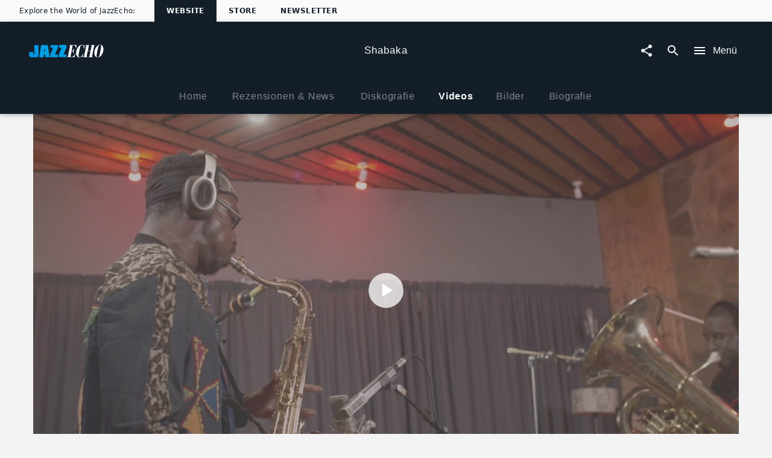

--- FILE ---
content_type: text/vnd.trolltech.linguist
request_url: https://hls.universal-music.de/5/1/9/6/0/4/vs0_0000.ts?hdnts=st=1768972114~exp=1768977519~acl=/5/1/9/6/0/4/[!0-9]*~data=origin=*~hmac=0ca53082b496b3a30b6c64eb3eee80872699250e80d8311150d21ce2cf6665e6
body_size: 354756
content:
G@ Bð% Á  ÿÿ ü€HFFmpeg	Service01w|CÊÿÿÿÿÿÿÿÿÿÿÿÿÿÿÿÿÿÿÿÿÿÿÿÿÿÿÿÿÿÿÿÿÿÿÿÿÿÿÿÿÿÿÿÿÿÿÿÿÿÿÿÿÿÿÿÿÿÿÿÿÿÿÿÿÿÿÿÿÿÿÿÿÿÿÿÿÿÿÿÿÿÿÿÿÿÿÿÿÿÿÿÿÿÿÿÿÿÿÿÿÿÿÿÿÿÿÿÿÿÿÿÿÿÿÿÿÿÿÿÿÿÿÿÿÿÿÿÿÿÿÿÿÿÿÿÿÿÿÿÿÿÿÿG@   ° Á   ð *±²ÿÿÿÿÿÿÿÿÿÿÿÿÿÿÿÿÿÿÿÿÿÿÿÿÿÿÿÿÿÿÿÿÿÿÿÿÿÿÿÿÿÿÿÿÿÿÿÿÿÿÿÿÿÿÿÿÿÿÿÿÿÿÿÿÿÿÿÿÿÿÿÿÿÿÿÿÿÿÿÿÿÿÿÿÿÿÿÿÿÿÿÿÿÿÿÿÿÿÿÿÿÿÿÿÿÿÿÿÿÿÿÿÿÿÿÿÿÿÿÿÿÿÿÿÿÿÿÿÿÿÿÿÿÿÿÿÿÿÿÿÿÿÿÿÿÿÿÿÿÿÿÿÿÿÿÿÿÿÿÿÿÿÿÿÿÿÿGP  ° Á  á ð á ð
und ,i(ÿÿÿÿÿÿÿÿÿÿÿÿÿÿÿÿÿÿÿÿÿÿÿÿÿÿÿÿÿÿÿÿÿÿÿÿÿÿÿÿÿÿÿÿÿÿÿÿÿÿÿÿÿÿÿÿÿÿÿÿÿÿÿÿÿÿÿÿÿÿÿÿÿÿÿÿÿÿÿÿÿÿÿÿÿÿÿÿÿÿÿÿÿÿÿÿÿÿÿÿÿÿÿÿÿÿÿÿÿÿÿÿÿÿÿÿÿÿÿÿÿÿÿÿÿÿÿÿÿÿÿÿÿÿÿÿÿÿÿÿÿÿÿÿÿÿÿÿÿÿÿÿÿÿÿÿGA 0P  …~   À
©€€! 	¥ÿñP€_üÞ Lavc59.37.100 B+ ¨„0,8ÿñP€Ÿü!ƒ8A‰d"Ä.$øÿÍÿo[Ý˜«’J7QeWOd·O|¶ÌpŠa»M¹ˆq¾G	’'Äø±,† ‡ãdsÔ	ðŽ6K[‡ä3.ÜžÛ“ß(†ÃáS‰é8Ù>!‚Ê£ÍwÆ´¸õ¿ ÍqÒÄf¬Yå¾ÃÔG ß óe¡»ø%¶»¤ÛºÍßpÝ÷ïŒpúCOð|GâßˆktˆÒ#¤Œ±ÄK>|Áð ú‰Ä=&i¤FŒ³¼Dø`8˜ÌApâ+„ƒ8+MTÀ)Aƒßÿïû‚ÒÔÃcŒnÑvÞÿñP€}ü!È @Û1 «øàlÂ¾;×·¬½§Y4¾>þŠÍ÷-ŠÊÄÖw‘ªVÆòž‚áîÂf™G ‚B<¸¾RçR@j,z£Ióbb:[4ûØÍ¸Ð³·ºÇ«ø£Æ®VÆapPýÊÙÉ€&3 ÉYÒÛbþXõ“<y’Ò	y[£ÿ)E$‚”•Ž1Á4+´3¹0H8cËGPKD]_#?<Aš²s4$T‚|“ ÖYÂ{­ñ¯)•5äác	ðùig„X\¨L‚lÐiô_ÂÀuÂ“¦×8‚X˜Ž,"G ò“È]!&Ö;@¿)“OEÂ¬ÍXñ:ÿ;—/Ta´÷â;?°ûsqçCpY²GŒó×á&îMÀÀûLÝäM‹—±\¿˜ò…ÿ†¯¶ß×îÆÛ·»µçºö&ó‹ŸŸúë‹~Ý.
ú«>ÄþÁîþ!ßú/xÍL`»Úåueqö5Ö@Î•µöÛ82éå`vî:Èe”o‹4¦&?ý–‹,–f,ºZƒã^£>Ñ )Ü™ËênG ™\Yc‚4ä¶Ì‘«õöa« ŽxPÛGL¾(çÍïè.­uU:ª#+öê2ò—SÎµ¾ÇÛ~—ùßxzLŸŸ}2¡šËfb°n‡Éutƒ°çòYlö¸9{Gºs•Á,7·å»Õ‚‡6öÍõ¹jåNí•Ag¾ù"¥Yn²DžNúH•Ò¤Q
‰¤jÍòg[n³ƒÍ§,í;-¦©ÊÚ:À"l €(X=¢…b‚°Ä rG “Ï¾·Õùãü×ñöößŒòôßUÞ»Ø=3WEÿ'ò9e~eÆÆ``}êæg2’)#BE¿v‡;e±ÓW"¬…B‹Ëþð=¾oãT(º¢Ú‘LKEÆÈâ9!&óbå,q2z®&Cs²'Æ4äüØˆc ê¹â|JnˆŽ·’ç¹‚8ºIn»"]tP
'dâc/ï$ÂLTÌÝ×ÒM)Œ"äÈr>Z EDî±£J­ÈG—G ‘‰•Û›+š¸ýp¥=¯Cƒ“9<€€Ø¾¯¤o`‡´U¡cŸh¬¯Pl+ì¸†ºT¥³P-ýÈ[Ä"?M\;«é‘„adhÿX¹óÅÇéøëÍ|Ì1Û¾GþžÛýù™awš¼ÕV)KÙä×“:S8$à—y‘Þ,‘’ÐMÀ[Ï†€ÔH<vÚZ«×ö	ùLBn}èð'·Á¿êï€ÉBX)º¨ìŽÑzmíÇwë
VG uABG22;ìÙÓXàÿñP€nŸü!MÃp»™ÎíG‰@.ªµ¯jê¿O×”Î&½ý«|ä›½ÉT‰ÆL¼º¬ ¾oÏ*ÐhÂ©¦ÕûI†ÄG*KdÒ$B«­dÔ©.ÂX£ï'¨ÿç\jïHÝ¶ÖTÒo>GþÞSžºáÇžõggpò2œ:ä˜$^bðÏOÎ{¯'êˆWeÙ..âØºûâb|hŸ„ÞYÇpÄã90#;c­Ø¨z7¡ÖG úÆB3•è¹ˆÖk”T#4-WWýÑ6[f¹Oè5Ý§ÁQë0[½“Zð8Ìûï†rº“­ííÝ”OŽÙÄ-Ó£·)*ób×:Žwµq _-Å€ÛÌxxŒ±vÌÅ†®Ùè…®Ät/S.Z®ÁSõzÀ¯—°Ü'gWq FPe0C†-±¼$ß˜Ãe<•î5¾ôømé<ö_±Og†=Vb”á‹á°Šqsý<¢fTIÎÎG g¸#°Å"ùôµÚ	úÆGÝk{~Âú^ÞF÷w£¬¡­¶ÅnöÏo‚.»A#YÃÏòò,"üó*+6qµ¾µeËV8Íq È Å§Ž|«Ž×Ž¶’nu÷F0±„±q˜Fa œ@ßw7›&-P§Pý„m¥@íàðwªÙ¡™!©3Ý6%à¾A0X´¸‹¥%ÿNñ@æÅ·ÑšH1¿¯‰ø¯~xçNxšUnª|ëIÍ³.KÎ³ž~3ÿþG ƒ¦"Ï‚‹
ƒ¢„ƒÙ·iöþš´…ù<-ös¾øÛâ</ã¶cÜ•Ÿ/N3æ¿õíú­ÐÆæYO‹À0o}Ž,4s‡âŠk»æòÝ™Á®3ÉàìHçcÈÑ}öËìº§ñ¾áœø¿ù­½vÅ	[¯bî¿¦Þæõ§Çx¶ÌcÛ¸zž†#·ô5~Ñ6÷”NW%P(V ²;öÄšaÑåo”ba¢u-Øµ×zÑ†‘¨ëŸ9~Æ8òG  Ü;ë¯Ÿ¥Ë.Íø4Â·I!º©NJq°²…Ý·„ùfóÂð
þ™#KvTÊJ|(•",(€¶ûR/{Èaœíƒ²¤ºÉ`˜•rƒÛUÓÙ-°ŽŠ 2©O¥{.xˆXS¼•‚,@lÓåÏpäð3 ]Æñ¯©£¦}ëaºâöœò¹0Æï= ÇHlŒ–Ðú@  8ÿñP€Eÿü!9Ç·ýÿ›Ë|Há
¼uzG çïØÜšIãÍoŠ]H­ñKÅÉX½ÄoIÚ•êëj‹»LP+BMÆUFIáŒØ†'Æ å!ZA°¢§XIb8µ ‹!g©T€ir+šM!	HÀ Q†‰Ju¸†ê"­à`w(@[}PÒâ#vw…îªY$Åd>"Ö™ØCM×Ä¬—Ö 8àƒ*f®ÎñZ*†Ð ]u`Gƒç/ï'RÄÀ'œpÍ\ ¯¡óõßG ±Ç´{O(AÎ”Xo3óõÉä\r‰5QÇ¨'1dKò0Ž,¨tÇ6«ñ.q¥8®HÓs»‰Ú²&ß«qzpcÝú/¡xÛøbG·dJ¢õ?îåŒ›`£D*â£ž+Œ*õ‰*UÕ.¤UÕ/%[6ÓÀ;¡Å_æŠØelnûÛíÛøˆÃ£Ûëï iL"P ü3‘ÒtÇñóž†ˆò¬‘Yz­ð!1žèiÁzŽBçq}G > ÿÿÿÿÿÿÿÿÿÿÿÿÿÿÿx¢¶ƒnähíç33t±$ºâ´ÅÊ‹ÿŸLÛÿë»HW‰òëÀXÐJ=·£ŒM*ë
Ë=ÒÚªÁI€xþ×ÜmÝÑ²ÏTÇ¥@2ižÏäxj¶„*Zõ•ýÃ¥¨f¾¸æþ¸,Œ€é«sµò+Ú>ù@WÒ[Ë ñ_$Þœ÷š.îc¿Í¡41Þ­½?¨ogðêº0H•EKµò¬™Þx€GA ?P  šþ   À
d€€! 	TGÿñP€^ü!#€ÿ{µš0ÑpŸ¶|gwævÜ¾|õãUÖs«œÌ¨qTUÛ.¼…‡PŽiU¼Æ£KÎKð,NÇ–H®1}j?j¨þí‘^;	š$Ad&,)œîÔ‰I}¶Fouz3ã°œ€{]}YoXßŸxËPî-4”´ž,Ý^£‡sÿ^Û{b ÆYÛE<‹¤/^‚	R–,w\­D\¬˜5G 5x©:¢AQS)< ªò1 ¨²ÑtîŠ)Ÿ QfÝ£eÐë<ð2m‰	Ÿ1³(j…$q–Y‡	8Ï©ùrM ¯EÔ ÄÙ­%ù„A+Îåùœé-…±;ì¤…%¯#wyEÂ¢–æ&…•ÒÊÉéî Âã–ås¢Åºw²[ÒG¤êTœ€¡Kb+žóºuTº…¼ê¨³ˆ‰áè²{ š+,•ÕgI|—ï¡à!(G B1¹óµ(ƒ+©;ÁÅ˜$¹Úþ'«÷À v’E(ÐVc„ûþžn~ÖwÅeq.ë-mÈªUÕQW}êëÈ‹Â¿ÿ»]6>!~üu9Æù”xï3ªÝ’Eq.:«€™iµ\ Ôp%HU0ãm«tÕýn]¬”<zwe¨º'·.ÈXFÔüŽ.Ý®k;tÏ‡íyÁZ6¾ï†å,ZPxœN°ÇôPS¥I5—‡’Sº T°˜G iF]ÜŸ§ånk¶yæÅ7Ÿ›Û¶äývZnAíUä*½Jq+ùsÉÈl¹9Vpfô¶Ä' ã‰GMB=œ3Å‰z9•=`Á¼;'Ü¢R&ì”©7…çc	ü+¨Ã?i.¨Ò}Íüf!½V€E¨êvˆ«ºà„R­Ie"Š‚­­'J™«$rˆA¶’K\4f³•'i¡ªÂ(©Ø ŒÁ¸‘V		…S‘•“œµ÷  ÊÒ¨öÔG è­R.JO=ë
éeª0ÞÊJÊð
¼2€¢ù(—ÆÔíz¹ 8ÿñP€Bü!¡!ÿûÿûÝ•2ÂGˆ_?¾Oß­pNxÛ«©QZ¬Ô­õ–ËY®låõîfÃ¬ïÍ$‹cÓgà¶øÊ'LNñŠš65u»}ú¼KwÇèØÔàæÛDOã¿X¿qÝëoS„b‡‘ê>¬Èº´nÁ×è¾§—m]¯¬«¼ r¦W¨G @Ao26átòÖÎ1)ß9"KÍpZƒ$IïoáLûõOH¾,ÑõøFöü MKüWNim¯„#Î~^»‚+”;j¾çÃñm°K7>I÷>Y¬çïè l*ñ´_'ÓÝ\mÇÝ+ÐW`ƒùÈÝÜg½3”ß b!lè"Áö¬]èþ±Û:ÁFˆ•ÖsWœq½aj—R¢µY©VËe‹¬×6&Zÿw*—ßŠiJ:ÐD{E¾ì9G —åÞöíþ
¤>™ ^¥Nb+Ó!ž Á‰Ž¤8CäÈÌ…a«úHÒsÌawí;—šW«lcŽ(ø¸˜í°fêº`j4x´ wÊŠVï¨, u›þ I˜éÒ¶©%ŠúŸÍþÕÏ¦kð3à¹-ŒÏ½ú;öèÍ¢1÷¥7Œ—(å]ïKe·#–“C*}ó/–SÒÒI|¶;†Q3æ‚¦ƒäæ0GÈµ5¬îÈ’iòÀ Õúü½†G q… ín‰gåë´#&_ßãpÿñP€iü! ëµ¢«e ÌO‡.>ÿjëgµwz½ØœmÎ²²òÚêVNþØ3—‹#w
Z-_	6²áñŠ‰xvÈ&0“/œÂîsß®½.0¢BŽ–¿[Œ<ÔOuÏIÀ×G)QaO]Î)ïÕIÈN??Ünåe–ôî+Þ–QËªìse¦£èÉ¨4Ìéï;n%ezl¼7`QG žµ·o®²µO3Ôcp“ÓœÞÚßA–*e!Y~ŸÃÑVkS²jæcÓWÍÃŠ(­ó¦Š–=µ­vD­<Èu?@˜+Å´ Å®·Ñ¨–¿WéŽò_^+E±-jO Ì*ë‚
uÀ¯q×ªjRFP:"Iš'ÓyY•õs
ÒsfXÌµA”„è²ÎUHö˜¸È’3ëÏuÔõôÅóæ:	`ÁéS$ƒªHP¦C
ÑÞG ÌôŠ%dù>¦õ~œb¢ÈubñŸ*w›4ºs´fåpô_°Ô6ê=¦‡b¡/Æ¿>Ú+5%n§
ºÔ™–nðÄÉ‰Y3 }ä¾ãíß[B½î®OAŸî4‡/Í4³ú#¯®hîŸ›:	]KBåŠ†D‰í*§T+.Ül!Rlfá÷N£Í=ß â¿Á˜®ª†ÐxÌìlî¿zÃdëùHÕO{F‚«Òbá9.–Ë»?)Î6OX˜aSG ËëôoÊÚËÿiÙ¾]ÏÙTZ}Fß´k\k¿æÈÑÒÎØtMÓT{¢O-
—fiëø]?!À 1["žýÇUg_¥µ<e"kü³£÷HËZNÂ×q„“¼Ü}óÎY‡uîK–7Oš¹ò;Ú]µ›ÒhÒW /ÇULÜv	Àbïl²ˆÜWX±ÑB;»hwn›îyêºÙ?Žæ5ÏÖ8ñ‘™Úk¸<gåõ=Z®ü:ƒruÛJ{G aÁEáÉB¼•DEÊU1á
R¦u$¸È ­÷ÓŒ¸E¿–$ECY2µ¬ä$™wÏ†=Ì©2òaÁÅ€2ºq`I´#D,ÏÖ÷±$*8m ”äëW !ÀgK´uåIVpãa
^¢{”êFW†£O]ü;Nôëþñç‘ÿñP€Aßü!1©ßÿ¿|ª` Ì+ê»êlá¿9~8Òs¢¯rhŠI.ªh@£½kÚ%(1áÓ×Œµ“G 0HN*À!J¤.°¡ÁJõ0†Í;‰Éõ6Ñ†F¥+kY¸—š¡$Äí:¹˜LºX-šPI×cß“Ù¨ú A´wLÃµ0³(zç¨_ë¬Yþ¶O`£û×ûiÙ ­Íö~iÎ* Ø‘©.¬¹\çàŠe¤µYaFÒ‚éZX‘†´S÷Ÿ™ÄuM:m(Ó>"%b?›´4•‘b@MëÀ¤º§D|²ž§Fo[Ú=¤„z•¾G YMiA©’Å&k7˜Q1ær$TwÝ5!›À8V¨õMùaÆfsD7
Ùÿø¢V:u‚Š0¿_IëS„¹[šE{“DUÔŒ›â¦…nU`Õ¨MCT¤ÙÜ)§…Ì{ô?‘®øE=û*Ö„ZâqKšÖý¤CL'f‰”	ùgDò“'ˆ?9.z€hQÉ}ã¹M^Jˆõ¥×Qnõ¬iSÍJx¿¬¼ûO% %ÚÑ%‡~­˜Ûb‚¯
/»H®G =U ÿÿÿÿÿÿÿÿÿÿÿÿÿÿÿÿÿÿÿÿÿÿÿÿÿÿÿÿÿÿÿÿÿÿÿÿÿÿÿÿÿÿÿÿÿÿÿÿÿÿÿÿÿÿÿÿÿÿÿÿÿÿÿÿÿÿÿÿÿÿÿÿÿÿÿÿÿÿÿÿÿÿÿÿ"Ñô‚Þ8ã‘ÌI›³ ‰™*Cæ¸Ñ%~¡"Ñ\ï“Ÿ_@	2Zd×Ž$®Ê…›«0 _ˆ 568’õ®¾ebwKQë¿O*A×X0ÙÃÍ^?¯Ç@«ÿåiƒ€GA >P  ªY~   À	Ý€€! 	••ÿñP€Q?ü!OßSÄ®†e˜\¹©øûq{ª½kÏz÷·ŸR{xëºêbõ»•s¾7pvÒ³dX“/DVC—tSDˆ5”¬Ná=÷¤âÁ]—ÜtÊÊôk 
”ŠÈF™Fpznet  9è6q$C³»1g¨ Â˜j¥¬¬Y°·”Çb…¨XRµÅ6V|l|T¨æM+—$ºÐG7¶ˆ¾MG Q®qÑ{4aÀ]Ünm”‹jêºÿÃÝNÓ*~²¹0XÖ8Œ_ÎÏÞ×<ïë2¶¶‘–{Â°œfTGªa ÖŠFõ–¼#Š­uë3Èµ54•”.æÃ±9vJ«"OÎà¢gñŸ÷#œ·^–ÉEHœ	’Â¹Z“5–Ä6L¤¤VÚ	f‘ÆüÞT;Òà`§ý4Æ\Œ„e¸Y3Ï}oŸóònë5ª•$•’UG L^•*å/ÈµA²ÀÇdÆCŒÃ\üº†væ©Z6•åxÅòfÓÂ,"³ 2ÊâôUGPÓxlËÚmñd@h¬’è¦¼›ÖW1›nôé2$CJß@Œ¯¢ŒÉ7ò­ìŠ:’ã>”K5ÚÂÛ|ÒSS¾Ñµ…o7Ñ1# ”³ïÛ‡Rüb]mÎ` ºÊ¦.#}“¬ù‹L`à+¿^yHUg6î‡tŒÞ`©˜Ç¿t:áµ^>;vG Þ{aBüŠ¢z˜w¡Ë~Ró*‡ ¥åtˆ­ÐÌ /²!æ{(²'Z…F @
R^a’ËqÄ£(,ùµG ¦c:¹E7÷H—è³³ÜdBÎit8À‘eN›‘,Š0ûrëviÕÆÂFUkÕ(ú_Áïø}l ÿñP€Fü!ƒ[ßÿ÷Ûµ¾4+„æïÇŸPë}mu&J»ÍUIQS5Yz¡‡½?2v|usÓ~§¨i˜¬nG ×IüÍÁ`u.}³›Åò
)|ªËw®Ôg¡N !JÃð´VÝîH³·¥Zú(€+žYŽ[ökÊŒ²±†@½b(7Š…{‘Â"#½Œ,¶WYÁà­K¯	;	Ì·â)xˆOI5¡‘EÈÏh¨QZÍ)“Ü’J³Øf¶›”¬Ô°†V_¬ 8F„d°”/.NMJ¦l KD0« äO@$ #tAŠº‚QÂY8XsG šúƒ¹¾ÎÉî,u,k¡\X½ØÂÆ†$¦ÕY°áß=f~ÜÁ«äñyEÑ6‹JþÛô4x™`  Éñ0P¬ÃËÃÇµuZÊº“'¼ÕT•u2LˆPså‰òEúÛÊ]%õ —»Öü€?êá ù…yeætmÞg¤i]ÆÈþ¡¢uŽhù1/ØêÄÞ”#¨#¢¿˜—	¤»*²•×—dÜà|’¹Þâ°(Û×Pó=#¾^)‡G ,«RèºAŠƒñ¶Æ[\r\+Ò}‚nœÊ™çÝ~-äDˆhÿƒY~.?3!ŠéE€˜›Óæ +ulQ—yÆƒq­9œä„kŠ–Ô‚¨0/§‡ãOÀ.7ï= Õ(‡¬0¶Yÿ¸ŠÜôÕªÞlåÉ”çTˆÓÕüÛ}¶  àÿñP€`_ü!’lÝÿ»Mš%Gh(_×õûxò«¾õ9Öwœk¾/œöÌë–ôªJnX$õâ¾G ýÌD %
3£k=û×fs×lý:Ö»šÈ8â7gÛö•qøŒ›™hJ[¢.jÃv*þwQ°^üƒGFÔŒ3ÙtjWSÒ	u2¨ë*¡¶f=}mñÄ„ÉV[Ø‚t€¡)p”8¿T~œbäÆ] vI1·HÍ= $Q;=Nó•B"˜3t9É÷Õ¢	šD²Ó]¦iôëÔ>©;²ß	št)Ñ¼½Çùƒé¼#CBxÆÙ6WçøUalêG J!zý>)ZÞÿÊ®VÝ0žr7•”Z¿½Et‘‘g…w_`ó:è
ê¿†å–FƒaY+Á†JMIYÊRtšÃ)™–MóÈ’¤X=$`[ÂÅ6sE"¶Ñj*!àÄ
	‰…n!¡W‚&UC6B548¶ñ*ÔO4Þ|2¶Œô9„Å=‰eÐ×©(N»nÁÝ^Üê@›]NÂD0Ì/ãñöøŸ<zóÕgYË£z™r¦\å)T”G ,#$Òð{{é,þ*ÑµÖ†¤ÌK YOÅºÂ„%éÛxhêòÙy$þ‹ú¾Å¬g¼ï¡‚0Ç»CÙÎ¤©°ÑÇáy;MlƒP†£!Æ {[4I)tB Ùš×Îû4k1£U·X¨'JåŠŽn”Àƒ'ö®e®Ýj•'°¿R5X5‰;g	ùÞZUmMÖîL1‡~Â4“-°Œ\ àÃ§ŠÚY<E…fÔò¸Êà	ø“ÝË0°G ±òaåÇãÃWŒ\Š_*Jšh¤’1‰Sê2M@2ŽØ”õÝÍN=ë¹O…;R¯›l–Q”ÔBÏˆ^ö-rZÅ5ß=9‰äT°éaA³-JH#mè­P¾ßÐô|woJØˆ!Û%=³b1 aè,>þ¾‹îÓbd©“v—ùÍü÷
kAÆpGZíV(0(0Xt` ¦-Ð,s†_çÿöŸƒÿñP€Bÿü!g¿ÿÿ|¢G b¡Œ+ÊóÇñ×žzÆ³ZñÄI\ê®n]5š¥ZbU„V»!Ó3‡ôõñ ¬ØKÈK3ö¬KIâô ànu­·!²º”XÓ ™8U"5
í½AI$7|¹Ï£)s…cgÀô7Àö,aß“ôüª½4ZþvA4°…ît]âyŸ¢××³D;êI3÷¨ªˆŽ#üÿ{óã€!Ž""íšÛ›÷ù ×/oôqÙÝ>·ÄKÓæNj“¯ 1}ˆŠU%G ±,€T™ FjÌ.´è4µPáá ÄëSG¸IÆV
ôÄç,?ÐÍn‰Ó«I—p3êV³íòûâ°Ð"Ô˜ßS+¡uéåŽ¦¶£Ÿz |„§ÄÂ!˜^:ã8ñ\sÖJöÞ™"W:«›—Mf©V“r¬CˆcJÿ¶Y§U”ò
m§ë²XùŠ¼[]p–ì˜üsH’8óšÆ5…$„Jðï€ Ð.ÿõ]dc2¡O µ-G ;$ ÿÿÿÿÿÿÿÿÿÿÿÿÿÿÿÿÿÿÿÿÿÿÿÿÿÿÿÿÿÿÿÿÿÿÿVÆ&hÓ+öè…G’.¶&‚}K¾¢ÔÅ³©žÄr¹òä9­†ñF€}{¹—¼œ#Z0›Tc9¹¨qšícÚ\×ËvT[xŠzð5æ!vÖ.nº€-]ÄP®`ãE%›õÔŠ±YsB¼•Åã[£M<s°ÈN.úŸOõ7ógŠëbRõ„ ¦ý—Üù½\GA <P  º­~   À7€€! 	ÖåÿñP€jßü!„†ÜGûÅ–Ÿ°ÒpQ…mwn2Ýzó»ê»º¾«}fúÉàëº®"­T,…wÛš6c÷³!ç¥ðØ+>Ô'[>Óˆ–Øp!µU-«™ƒ¢61$ôœn“ïOì¦CÿÆ{k£Y!Œ=o—IŽzhÚ@ùãQŠfÞ¢‹)Êc 8^-=ÞÝUpkìæø¶Yƒ$£=G6Â}’G +DøÉáCÎ²§¡ï’‚¢K”éæÁ£Õý+# b¶«]Ì»)¦e/X^j†5D›#JªÄ·§E
UñÖÜºç¡T#3”©Ëìk Ú¹Ø³Ä—ª“Êá©kˆ5g7ƒ Æ˜Ä>¸Ný4\kIÚ™ô‹tÖØwt‘Pg)¢&®'š»©Cåd Q}Äs­Õiy¹ÒÔË¿áÜ`
k:M©¸Ê¾úd¥²ªalígwsëdµæo¡³ •Ì…G @qb±WkL¨®lîä‡¬±h|%
¡Dk@'·2x6 ¨!dÂ»`H U­ ¬¦W
­;ò„;*ÅB˜•l² ‡ç:t·
m†‰C˜^ëó¾¿o¯^ÕÖV·ÆëQJ¶u¼Š
È«U
ÁÛ‘žò‡Ö˜b”l¶é
¶^°ùù( .ó‰°žÿ¥1éZ\50öÞ^ÚÙ‡8ÒoÇû|}=æ4
÷_c„íŸU>íìÂy¥›‘q•xÏ×úG .F­ß3§8ÄsºþÇø8ŸFœ®}mË2ö1à÷­u£†×êJdÓ2…|}è54LÝ&ŸyÍMÞµ?\ØSØl9àùf‡¶s¦APkêo«srÃL˜rÅÉ-…,`"KÞc£5'öºÓ©¯Z®Þ_ËŽ¦Á¦ðìt'(JÃÒÜÒAìáŠ”!¥pÔo¯—7°¼ZN*/ð¯"²&‘ÇIbä¯#]k;llôSªpÎ ×ëø4G ¡í:Ýü-;ZÛwªÛüyØÇræÑz”Y 
Qï“8wàãšÁS)§-5Èç¥ÝWVU«ôv´úï==¹êÔUX%iP…
í@|þ«\¢Ô°Þú_•m
 po)¯3‡'üy…ëR×šèŸâÙþ¡smÑà½ç÷uÈN¤dû?+å&9³àÿñP€Cü!/_ÿ÷óíC³PìT"…8÷Æ©ÏîõÕK«ßŸTBÔÕG u*µ½Zø¿VlÝ¾‚/]æ*ß
xDü5ùý?$ðÖ0 ’H+ŠÐ0-€Wð¬h Ü Á/DtšQ”ÁÔ¦6¢l®ÂbÉÐëR*PµÄ!¢jH™°©ƒˆ”ÈLBIÉsVžÁ"åÈbD=nåæç0ý)U6šÎ_¥i©;ß–5ÈÐð€#¯#g4ÝœN$T–²µR*Ú>ß'\—VŒÃ[ÕD¢­«rµb "Ò"=ÏyG Ê ƒ*Ä°A ,8(Â6f
F,ÆˆlgòŠíÄE•"ÿeH±#q;ñÎ_ÕÈl
tÆo[¹„¿Ÿ§«@îŸH…ëÚsÆnùûß.úººãÄÕµ5DµJ­nÇ¦1.Ÿ\pÆ¨ŸÕu<…Xêþ×"Är®l¸ÉŒ!âº4ý{“ø„å0QI1eà§K«E<JVT±ÐóÖõÁÇ;Ô´¶kZWîÐÔå³783ßHöz}fÌG ¨+,Fµ…‘%B¼–l]ˆ¾“;/@íi—s€bÊ‰iFœ<1«à2B¡Ý–Æ)ÓwNÊËG$ãxoÂ“û&ÅTF­â>ËÀ¿c·çTt.ZÜ±NÙá×V˜Ò×e Hz@ôs5,8mDU½3Ö|†nËˆ;jócüý°ÿñP€gü!¼”I²_kÍš!H‚3L/Žõ¿¿ÚQçœÒoRòuÝysÖswâºï†¹kÃÍ¢/G ç·âmð¤ûVCƒ£çèdÄnêä:»™ÚËF-÷üË$ÑM:Öß)û)m2ŠÖfLX%‹}‘:‹z)Ox÷Mà‚®“Wi.[êÛVðeÌ­[5™îØe†5™
1BÉ¶ÓíÙrøêª¨	—¢O¤Xæ•…•Cy®Ë¨c¹józwåL®‡|~ÂmPöb
†~úufø¼™PÔDè-²íwöWFúøvJoÑð¬®ê¸¦æèÉC.ŸÍly4²ÉG -4šAŽ8Y§¥[á*Âãe”*[¹ÞUvQæEÝn³U!kË©¯3_…kQÂÜÜi¨	Ê-H0§)+2€ŠõÑŒ]ÖÚŽ6Í—–iU]Á€Jóvaa*îg Ý;äµ-b¬”nqK-Í§²ú“Ø“¢ŽÑ0 	jCFV¤+š&jê»ªœ²—7å=VU ‘D8Ã2ŒÏ…ŠW­ä ö®å´§NêT5
Õ‡Ý1½ž£b¤° ,4;Ïz×G iWç7Ç<oŠ¼ÔE.m‰rÍ3¸{¢%¹",N<ž)hž¹û£Á€j!$<Ìÿ&à¬0ïÁO(ÕUw. bâÓD§€63Y(äÈ“6,ù&ü°3dšNj¼òWª&SÊáè¾ú¶ôÃ^{Õ—]²„¤×74+8ê*S.ø5í	·‡ü^R}tò9BÏ.˜Ö³OB~KÐ %Iº¿Bµ¿‚T‰&\ðÛP½ßál0öž¯j—MG ‹Ú’±¦>Ë›`l¡I»nÛ¥ñ‘Ë'˜ÈœÁ—Qd¬a*!Þ²~ÇÌ{ÃÐ³”…X¨ÞöLÃçõ‰ÇìoVÕ+±Œ¿òáËô2*ÕÏG @‹”¦âÔ¡LAw-zè0)Â§GãÏ5êR¿'º)	-¬™lG
^wëLÿ[wÈ¹za…$€g6©&yîU*UÙ4‚bVSk;ÐkÐŒ“ä4³ýØï²¸¬ulâ\!^;èÈ}4žG ÕÿÑ‘©ËÝà*B$õB“èŠä²¿¬jÇû½úWwwàÿñP€Pßü!
UýÿûãÅ™£ µd'~Õ[©-y¯U7^C.R®ê]T'àU
8ðÅd»cGþä5šG
‚»¨±!àý¬å5±|ˆòïûÈ+î²à¼á¹‰ÃKp²>ÖœQž¦„âØÍ¦P
” ,ÕÕêÜï¶'ÁS¶I÷×†¨[©§v©	š%‘¯%¤@9|G ¶š_Å'…lzqäb—ó—–ÉI g5Þ¦1MQEp÷"=€¡N‹¬ò,úq Nùñú^ÎqJ${A ïqÝƒ¤%ŒWÃá
Ô ˜¼„PvvLDç5ÕfŠ)½íEŒB`ƒ5ÖöÜj6Ò—ùºó’j]FÚç¯.,£GÛÒZw?]n÷0¾÷FüÙ=*ºé­q¹Ði…v¥µâÒODOBµÖR¨2[ŒkámáXFÌ%g…1‰vdxÿMG 64ïk­‡ýóñ¿zÿ…×q ˜:=–„c Ä)ÏŸÍ_ž|ï‰~<îÞ¡—)Wu7ÅC»ïÊ dáÃus
iÔn5‘ÿ‰q7·Mˆ~“Yl|ç´h¿iÎåö€œ3Ñ¤‹]%EWÓbÍ×j§G î×’Ef†u©•sÝ¢ÀrgyLp¸ÕQFX¦þIl×EU¢È@(ö(W8ÐpòÀ…D(N¯h©
»ÀÒ +/Íñ¤[S˜XžÑG ;: ÿÿÿÿÿÿÿÿÿÿÿÿÿÿÿÿÿÿÿÿÿÿÿÿÿÿÿÿÿÿÿÿÿÿÿÿÿÿÿÿÿÿÿÿÿÿÿÿÿÿÿÿÿÿÿÿÿZv.)5 2žç4}ÖêjÝ+Îìi8ºRóÂç’ãŽ®hàºÝla8˜¯	äiˆMÌk©e<§KÎŒÅ	Æc¥Áaa„!ÖZÂ•&Sãe(ÖÈâè r0O×[—ê=P_ÒºmtÏWâ†ZôW@tˆÑc_Ãäˆ8GA <P  Ë þ   À
€€! 3ÿñP€F_ü!‹—ÿþï{½•$ÐB0Pf~/ãçç÷qYW®üå¥îJJŠ»î\®6âçœP.tCƒE+›ý½IÌ;‹—êÜâº ÆÇwvû{]ñ(±»ESj³3:]ò1Æ¸{ä²[Ö"ÆŠˆ$÷L^ŒTÉÔÒ3TºáR°„!N+¢ Ôy2Ð6Ðai’Xªu™*¸ÞíÚäCC„G Òñ&½ñ¢ùÂ×² ’×EW™Jô!€ž ÐfnB–S
¡|Î¡•vu#˜ÑZ¥ ‘49ÐkƒÑk0±£	NCr€èJ6bîíôú#¿•í©„A+ä¡|Ž»…söŒÀfVjÔ÷Ý„D]Lözë\oªé«•b§[o!&ŒØ–øìZÿXƒ|¿ßr=@ðtÛçšóï«qYÄª¼´½ÉA©QWy—)NæL1¼ž‘ßˆ|ùG 7˜;:¯äÿáNÈvª±Ž]jèç§¦èÁâCý¾áêbhÄ÷ÅéøõcO´«Û˜]p.Þ0¯Y½³Õ™+ãe–9_äoŽsû›È5u/¶Àb4>éb4ÊkzÞc™= {n×eOGÉMãQëi)áD–5epØé ²F†7¥
¢æ€°#DÐCZ• JÕä.& +Í»aªF^‰÷§~†@ß=¡ŒÉ[W_ÅÂ*wµJsG o÷ÿ)AŒ"¨ž—ÁütŠ& ¥9m½ó!éÙww~ÿñP€eŸü! Rýÿë•ž©b¢@Ø(6:…Î»½kÞ´TªóÍ’Ù-L×qRUpY&PtÇ<f¡a\’ÐûïŒëúËÚöÒk²ñB}
iÄ'¢±™McÊÞ§KBœsùò-?`¤®}æØÿUylzösk³ë¨D(¦E3€ÆÊNâA’‹ÕÂ³¯lû¾‘³[óŽéX¹1«G rzù–wúí·Ö¸æaËÑ[%=z†„žžàó¸\«\ Ô±™M5sÐly‚ 0÷<.«¿ó\R›É+Msøs5;T6m3]j®½¿QÆ—ŠyÆ‡Ìùò©~éá™lH;óe‘–¶ú®K¥œÕúxwP¤KƒHÉ¢¶ÇÈIÇÞí¸ý`íòÑ—¼@…"é–ùœ:““
r(I%€|ÒRm<GL4¹½·Ù"Ç¼‰ª10%šG “-y^“1}ân—G°õÛ¦<þ×ê¼™df
h€ä:}®0¾ÉÕ„/f Ü,±J(Êj ïRZ,4”ŒIeAœí3w7b7y’ëP¬«mI„ÖZ=•Œâ@[5NÇb¢T*âõâx·›Ê™­sdµ$¦k¸À©*·ì ô|ãPti©ÇY«+ƒ”Ÿkc^áKž6<~óÓŸ rÿ—Ë‚_\F×OX7»ä{å•fÁ#§¶5GÆG Ì­W˜0ž\•¯ì`Œ¤LXÇ p†Ôx:i+Buq«8)ô+ö-ùaE½dg!oäm½+ãµæ`Ž#~Jªô’¢…^äbv9šT#©b1Š-«òûf7‘•°™ô3XÛTð)h®m4‹f÷*ã÷åLk6¡=«×üíZ-ó{Œ(v7ê0p{ê¢@>&TôlRÅŸF.‚“šŠÔ>ö5UOKK—8Òbói^Qˆ²Üê²Y%Î¹2­G `«Y±6yì¦¾÷æõ×0Ðæn&,¨*<Ì@ÉŒÍË-{ùGŒÑ˜‘q÷E{Û^î±çmûBº5”¨‹®w”^äƒŒÐ»ë²b¶ºÐæ¹5Ìõ¥Ã Åfe»P’šGD Îˆymú9Ø pÿñP€Q?ü!m]×ÿãµšÎ€´ä/…SÔ×H¬•åFIj¼ST»¤o[×àzç?¼Çý]j?ËT0¡6¬ rNÍ­-Ú‹ÖeG ÒBBNÞ~¥¤F#µ4cnÍ–HÂ4!’>m*Êœâ\‘G’u‰@ížO(‡óÇ´Òî­uTŽšê³#37«í±´‹Ç ×^œÎ÷´SÂJj­läuÈ¡ŒÅúì*–h´Ÿ9_qÑ÷³À¶LêÏzP¬ëÏMÔÜ,AVV
Ð¶ )Ó{¢ß¨Öò%-µì:k°êxp–G¬Dƒ401D”‰IÊ˜eP5QŒU¯©Ü5G _}’òÑëu|†¢,–Ã¿š­`  -CSr	ÔD×K·0É.×¢t–PŒZ– T .¹eZ{™%Ê@®æfð€vƒ!ˆOÊœÖÍa tÕt³®ÿÍø¯ö_—Ì€ ¨†
1Š†d Œ/›ùãŠó×fT¯>¼óÆNþ—Îš¥Ý#zÞhåâª€Ÿþ<±cÓ7l¢Ý1áÔH±^=åîŸûº$Àà¿A§Ê«`'sOˆ’î€G šÊÜÕÊ|“ºþñVù»v¦«@:÷=”c@G]CÌŽãÀÈ(µu²:ŽŠÝj’”jnkU§#ôìèvmgíCBNü¬÷ÛJ‰¿tµ·_Ë±z÷Tqt´9‡úáëøžz…D57öC¸ÙËhŒÒ!i0Š¢m“	$ëu!LàÛ‘êK’VØNCKØ÷;6·ÙÚˆŠJa<†Îô]AÊW¹#I 	5æ–»Hn÷¦3Ñ½
»¨7’[JôG ví`
øk¼¥óÀò<8ßõx¼@pÿñP€E?ü!”?ÿÿóÍ™¾I…ž¾5¾xÝ^™Âù¼MVMnáš”Ò¤Ë¤±'•¼±òŠ­ÑÙj¹.÷Œ©/¸Ÿ–ª)˜$¤$A¾)Läk‘æ&7²c3ˆ8kh0&‹r‘*¡,44†TUž¹Ñ\D«É€-ã‚¼€ˆÇŠ‚1¸Á´›Ü(4àôÌuÀ‹3A)‘‚¢îy²G ÅÜÙ’!„HB@BCVÐF6U0¥¡I­¡A4JoyÂÚ7£- áx@E…ô)àA\Àá2œÂ¢'$ Ð(þ T±t!‰xÕ>N|ÇÛÿƒêÔŠžµÓ—<=êÍÇ-®Áý­ÃvnïdAc Ïo»CÓ_ó6ç;}-5íÞ1¾l-cšoÔ?ñöÁFO‘‚…0¸öc7Ç[“8_7F«&·pÍJiReÒlA„HYŸÃÝHe—¶wµ3G æë/Ã|sv×IªyN]vF-úÈùf'´­y5•KjÔÃé—â99+4Š
­P+ð(îR]QÚ—i½|]×[#ŽWUËn–ãÁuÙŽª Æèr;Yº`Æ4Ì® >8T7pô5810Òå1cŸ•ÂS¨´8žƒk¬2¦VuG¦ºj‰¶;ó:Cxï9cmsÃUG¥÷E¥÷œ[ +m*ç¨ÿ; `0®>#wð˜ŸG :¡ ÿÿÿÿÿÿÿÿÿÿÿÿÿÿÿÿÿÿÿÿÿÿÿÿÿÿÿÿÿÿÿÿÿÿÿÿÿÿÿÿÿÿÿÿÿÿÿÿÿÿÿÿÿÿÿÿÿÿÿÿÿÿÿÿÿÿÿÿÿÿÿÿÿÿÿÿÿÿÿÿÿÿÿÿÿÿÿÿÿÿÿÿÿÿÿÿÿÿÿÿÿÿÿÿÿÿÿÿÿÿÿÿÿÿÿÿÿÿÿÿÿÿÿÿÿÿÿÿÿÿÿÿÿÿÿÿÿÿÿÿÿÿÿÿÿÿÿÿÿÿÿÿÿÿÿÿÿÿÿÿ€º	R±Ú‰ê”®7‘è³u‘Ç]ç©ƒ€GA ;P  ÛT~   À
Ÿ€€! YÿñP€PŸü!ˆÿÛ¤•©j˜WóÏ×<ñªœ*MËJºÍ)+[¹|×U7×:˜–VcF,’—e ?ûRñJÔõ€ÆØ¤–à4apAÂ©ŒîSzPÌÂ÷jÑÙB©o’È(.g%°Ö7ºÍ‰<PRœV‹ß8=!Ð n£7z-qE»„&²*EÞæèvî=O±iæÐ¶õaR{6G ˆU°+a€Ø+z¦Üd§R¤ï#‹ñiA­Jæ}õâuR¦P<=x¥óË)}6Þ5¼ê vº-Í!Ä"ð@{¨X”Fr¢³UrE„V*\Oà¬C™K|¦ ×„¶^$Æñr·|-Å \meb7T0ÕP=5
­„ît”‘Yd_-º°ŠuØªE«D ¤Nád©b«'ÿÃãæÌÕ€±PŒB•¯{ûG nºK¥I¹iWWJJÖïŠçª¨¹äR76·Û¶RMÃÃi+ç~5,Ç%Ýå%+tÃ²rºÑ• æ„¡U
Á«!A!@8@tvJaŽa.bf0ö¼A+.fìÁN„é²¡°AGmàõÎ©¥lœÖôœÕÊè=/¤Þå)º/e‡¤¢Ñƒ7ˆ$‚6Pƒ e¢çµ! $›²gz¥r¡Ixï§™oßVoåé~­À qZ¨!œG º¶»½:u¶è’,Ûü2ï¼²ß‡ó,ìûÃqDÅE½¾~¸²3—^r«Íš= 6DÃD=QKÁ€èÔH@ch ßqQ{ÂOEm@r²»Ñê@œä¶‹‘ÒÚˆäè¼ùièyg”iÍ¢~‡ø}§Íp€ÿñP€Ußü!4Ï½üßÃµŽÍƒ´$*Ÿž|šÞ„šÝ_=d¹šÜ)7¯;Ý4‰øq*Pÿ
)‚_,?ïø_é²g^Ø\G TT~â#V÷ñ`›:½?í<û,BŠê>
=CM(Ò0AëžÐ	(”%x£}þÀœŒ•b:}zûéLk$‹‡†”e]Ê‘Ö¯ÊÔÝÈŒÊ-Ä™2¬ˆ‚zy
q°¥MÝþÄuk¼±Óp‘¾Á‹srZpÝD¦FÂßºMúüN%`Òø”ù3ªóX–T|˜´ößW‡Ç=ÉËN9¸g¦Kw˜¿×ŒÁ*SnÑ«½ªÏ >òÖBL©4Õ»ç\©%`ŽšG 8ÁJRÄDÝÊjak¡ÂÕò*ü¯öøh-Bšaéƒ 1ÍFØE&ë™f'1Rëp&s–9(/0:!9%àFV°ˆO™CŠè&÷hžaœXæõÙiôýÔS#Ú0<S£†ùgÂ\wÿbüçýÊ=§ ÚÌßŠaqÎž~oÙ]üku~¾2^ï[…a¦·M&êÃ¾ƒ6ðñ#ñÀœä©€},ÅŸ¾b3S&x…Zü;.ÎG  s[‘cœE¶×AEI5ˆ·ÂìÑŒÕ0ÚV22“U|Ü†YMé+µ©tZ¯¬ÿ5Ó!U÷½3Ÿh’‹²€ãÙðÇôó÷l˜Ûí†co+Æy„Æ¬ë[ªº±Æné©Ÿ8ê¼’þ\É(†¨éjgÁv¥•RÒB[²ì]Õ˜¨ecŒŸ‡…åcA5ôW-Ã,Oƒ$¢Db¡eÁ9	ƒÎc5&Zp2ô±•¤&
ã!M@§ @zjwê…Ç†G ²>Ø¤ªX‡ž¹ä9 \ÊÒ=oh†rÌÃI8“R4²=Ž÷(±Y®,«I›ÀÄO5—-AzÚ@ðbY(}×Ó ÿñP€Aÿü!
©¿ÿÿãÕ"ÆI(^+>µö«âÞ¾3¬$&Bñ¤Õ%°öçe²uÜûÎ¬øNž{z›Û{ªaÀµ‡Ë[õüÇâiaÝÌ ¾öð»yó°€Î-ª?gC¡Í·M]Ä6!5q Y;ËÐIE
(ˆ2°G ]Xf&©Z[A"ŠÝG~RÿÔFÏŽ!XwÝ2GTÁ¨µË~Ðg	7ô\ÆÏÏúé¥›öY2ÕÚIkéš@‰ä)T¦‹¯åô^ã¥0
‡<„G|¥s\x­†©@z‘ÂHhDf±I¿Ü×ÑA³‚£¹©(‰
\è“Gp÷iÅ!n¾¾@K?;…Löµá_(ü¿aíÓý8ÛNñw[yü¸N€>£Zçë.â¯Lç‰ÏIG ¼Ei5IE*ÅçÀ<>Ô©|ŸÆô¢öë…›p²e4Ýf0Ÿ³u’–ÏDŒõ3ä”ÕÚµŒQ³,óÂ‰^GÚ½7!ÑiÆ	=NúÊôÕe>,iƒÛÅº¬¬¬ ñ©&Æ[ÁH³¶fW}V»æžÒô£kyyÇèÃè×‚¡UgÝÀÔZõ$˜Óª]ÈèÑÚ%6/(‚@2†w™!ÚõšçH¼âÝmÌGæ3‡¦Çt	îtêºô…X+³ûÔG ?Ù¢˜ "¦1¨²£˜5"tMá³”QÖÓ¦“M«¥íþÿûÚ àÿñP€jßü!ÄŸÖ¿óµ¶™a¥ ØˆC©7ÜÏßô×¶s/ŠÉ{ã}Vë/#Ï®½øT`ÿó’½å«x„ÂJ€yƒkÌéyK‹>•Ì³Ïó«ÜŒ)ÐÌ}ñ0°>%€nš®6È»~,uc"ðKD÷= ©Fy®Ÿ9	£DZn/A/©É»xÕŒîÁE®PqÃ†›H¨‹PnG ²¡ƒe#—Ú(kÎiÄkqö^u©õÃ¿ÇrøŸÊw>¹é~,Ét•÷”Té•ÙyP|ÝòÙù&20°ÓÑƒá a·Š¡tÉ@¤›0@”­pè)ƒ>—$ÒU„0žº$Ð@¤µ"ì‘ÍQ¥†Ò Hé¤5~”Â
íX EXlÑÙNU0Ÿ!+¢‚qSzÈƒciË*•m×äºÅô8Š<‰cd)’œrÈ
VLž(Á¯Û*Î5AŒ`ïç>‡G bÌ' ßh%¹¨Óú<&2qíÆz½ðYè‚”ïj[4ŠD†ä¢ø+.2 qKDÐ61©[ ªmv`ãã˜GJs$\Ö R4¾‚BQ!¬“ú¸ÚÑO´ÐàH£©7ªâxÔ÷øîø¬—uÆRòòTÆèQQa:½Ö-³+"ÊÃ¬™ÅPžÚÔrð>{›\êVÿN3­á*0nä{v|‹ŒÃ³> &—¦%¼uZïíÉËdG Q—/B\¸&rÎ˜’þÙ¥v{GßþSmóØ¬•pî‡N³(íùg-Ïh‹²°þg•Ã æM–­ã	9ºrþÀ4\eˆÉ1úÅ[dòï­ £*0ÿ½ô+Rj3ÚîMŠïïîbÊòùaäÐòF%«ØM—ø¦–]›/žz@ƒë
KÃ9ÒM~á¹j;˜¶~_ŽX£EÊoŠ]t‰Þtå77HåžM¤ó[¾H6þ”ÿXÿba¿›áG 9 ÿÿÿÿÿÿÿÿÿÿÿÿÿÿÿÿÿÿÿÿÿÿÿÿÿœ~ûºç;Ö¡Ë|»sŽ¶f`w
î‡à£&1Y[JéÆåaq3&dd„~ääšb¶Š‘YBË3VY´i	Ô«Md¼cb\Qtîš–2ä \ñu]îŽ Ý#]ýÊì
(X0Ás À>)B­u2¡¤ÌV„JƒÙ|ðçDhÉ‡	o·d@tVÜyÓUðÀ(ýÕÝ/,ù?äáGA :P  ë§þ   À	Ô€€! šÏÿñP€QŸü!›èÿûãµ™—
jHY¾;ýþÞ:®&ôWX«¼³wBñ­VüåÐ&`}É§dÆÑƒ²æqæÿ—&XwÐuAõdà¡T·æAwtbÉ>[');ç¤äÖ0@rQZÎ 3ÆE7/`V–«·«Ñ" 	-@gÓBÔŒ¹!—3•‘"%ZXžEÔÄ©Ó¦cãÙÕ¡&…ë+Wb¼G ¤‘DÝÌóÑ‡~9IMä0‹>I“hhr¦PË2KVW„0ì²³µ¬B"T^ÆAÁÐ,ˆËNk0“Nå…¸õPÌøKA=´ãpAÎ_X!Ñb 4,Kš JˆU`ÅhEpÙ…A0ÖäÙ×Û=ëx¸-2”HÑÒ	›ÇÕ}5Jºz£,Î–¼oµ°š °ÕžÉ,›5¯µhª¤¾•í¥i±,˜X¥˜+"Y	drÔÈté ˆ¼g[¦G 9
j(ªtÓýïoÓ ¨m„3Ë½õÝõ\NóÙãïŠ¾úî§Bñ­VëªØ'gfÔZÄ›À¡	 9¼ì¥—Ù;B@¤é Ý¿ÃšØ¬Fä  ÛT‚Þù(jYBá ²ˆû;4;^î‡¯`X ¬ w¡Âì9Elâ0–»RÎKËVÄrªGPÅ¡çjïTÝ›ëgBsRIxÄžýôÍSê)K=vŠ8RÚMkúG þ' eR‹x°§0àÄ’ò¹2jíDÞ±&a½r£]Zò¸†9„Š“ µ¬"ÃU“:Òî¥CÒ`s8_žô Ü¶ÙX¢À!pˆËB[]î–&)š"ä¨ç¶@9êÑâ{T+e'®Ú«É†ì€h$uhP¼6€ÿñP€E¿ü!
<?ýÿÿûÅ¨…c"L,ñ©\w>~ù¦¼q¾¦õ+8ª’UåÕñ» ªò6oHMž[©®ÿW0G êí±+Ii\IlÉ˜ÍÒ‡5¨'œ€äQ â+Ínƒ¥áÔ$¥ìd¾Ád¹O]‡aº’îêfÏS56øÀc	ÎQ*H9"_—ÐÔž¶<ÐŠ>˜á‘i­R0Ÿùj‰²=Êmðñ‰€š,ëø5Èû J¨cz¦7x0gqú\ Àä[Ðš!	*˜ÛZØe[2Ý+ŽÛ¦7;«ž‰/h¼$º”ðu"Ø›mÝèYÇx¿É>éG ¡?nZu{¢ë¯9tþÂéf"ø€‹yæNëð:¾7f?r2ùõÚ¬ á£üE›ýó[$`ÏN|çù×«‚"ÈÈF(’¦ó}ï\w8Í{õ¯o©½JÊâ¤•yu|nè*¼JzŠÊ€Ñ¯{fülüàV¹þ|]Ùq
¸`5º©Zº{÷ÄÔªnö=1'GëŠY›ÈK"×ç½ÜWE)WÊºTX,>èž”Õ“´U,þáõç\áE¡G ¤ýO¦eGd¥*áDQ1H@UYß(ú­–[?Çâòs…ë–i¿íÕHöúEòÇWi¡nþ0šÉÉaxèÞYòe@ [`—Åïú,Ý#9m[ñ¡N<]ß†•-9‰Q—XSÏèw=ÁeE¡YM2¥¥cû‡ãƒ€ÿñP€^Ÿü!Y9_õ»Å†©
h(^k$÷žÅÌæúçÛ¹v•ÛŽj¯U5¯Üå«¡QÆa?~vCG n¶Zuª÷ôëèå±Žˆ9=éY$?^.-¾ÂõYô6B2ªX•ŠðÂihq“Öµ‰Òá(oæD2BViÝ2½zDP¥7cD·R¶EõŒ›„·£IøËÃû?±‰Rê)r>­¶†K6[ú”÷í±:e~­l5ØzéÛU>(‘æÇóÅAhD¡$ (ÉX…aPR
)’1Ä„É*üA¶PÃ§¿B2
ÝÕ(–«ÉÏªé^P ­ŠcBG ¬à–S¨ZÛ‚S©›t–Ó67œ^®õÝM˜EøS|’ZâAb‚`ˆ@ˆES#,M$³IB_;7åqq··^žûuõü™QÁ€]/||žýRjµÔÛ3ëù4:$gYAÙH(pPH3K³±²žF²ÍŒ•Å'WèÔ!l1¬Aœ˜ïw¶øÈ ñf£Ãè0fJB÷ûåÒMszÜÌóMf]¥ku*2¦²¥æq]5²Žo÷k@G ïÃubâÓ3èü–ˆ©ß“+›s*Ð{ß½ó—<·!*¨“ S
Ik4©E&¼M¢_4-ÃvNŽ¢b^IðÅâ¯Å:€% ÖRˆ¼´Ûœš°Ï£Xˆ™—vUâ+“žhÇˆ,=ûJ“Ÿ·UF®”ÕQ)¸±>Ö2³\­z/0¹ù_ÄªŽÎi@*&·bêñe¸Xß2œ¤Ë	1âRG£~ÒU ×@Dí‹i¾¥%ÓQdG J*K£ÕNÌ.J-ÜÍ·sem¹m™iq)¾AJ‚ãH“›Î!\Ì­eõuNbrE`"E<1ØÄæ-ãR
=ËT®S+
­ŽB4`’»NLåp!¡‘‰NF²4Y©9è@7ò`ŠÈï˜ÈÒÙ˜1ŠPÇ¤ðÀáÝû“
E®v·ÖúV÷¹h–~?ÛÇÙ pÿñP€Cÿü!	—?ïÿûÕ’ÎJ^ÿç«Ü­sæ³IŽ*ê’G '=dV¤T2\¯6ÛVÞ}ØÞ^@©âûÉ4RjÛæ¯q—§tä¦&1))ñp{l -Æ	™œ+P‘óX
Ha€—j™fw% xYdaKð0c%`8‰=D,Wèzƒ^—l 'šp3£i+Þÿ ð]-Ñät,1OÕ ï–ÎØ•&»Ð¹kPñ>|4|ÏÈˆÛ=PeÉ¶€ö¹¯ÄI+„¦6up”¾X›[o úTyK8Ðr
­ÌGâG ¾×fN„ p>öºè¦=ËæÔŸ,`ƒåÁÙ¨¥-+@‡"¿€)-â÷ºß\]5{#Étd¨3¸Ãœ`0æ&¾g+«–¿õ~•¤û3"ÂG˜\Iû~ùUZ†i3R®©"&EjEC%À•ªšU=1¥²E/¦ê@?—z8
ŠË;MþºIÕ°ŸBtÍÆ¶xØÄÖvÿEê.@¸ëÊ%Øk"·j»â l=ÛRòL®áÅ:=5&ó)…G 7- ÿÿÿÿÿÿÿÿÿÿÿÿÿÿÿÿÿÿÿÿÿÿÿÿÿÿÿÿÿÿÿÿÿÿÿÿÿÿÿÿÿÿÿÿKrŽáöç©1+”¦XCCh4dTÝ(ÑF*Û<¯Î·cêHžGçøëˆW_E-ÊÛEIð¡ßÎþx°ñ…ÒKšb\gcž¤–ôðJõDó\ì–Ò`±«åT­&.a)Jç”®JŒáÀ˜ÿÂ$¦3ËR”#èãŽsG„üÈíÁwpz¥ÀGA 8P  ûû~   À
¬€€! ÜÿñP€hü!#ˆYöëóµ¶£e¸MozZõ•’ÝÇÆôÜÔ«ÞKõí˜áÏ¾úÐÕ3†„{ uß¥ihž7¾¹s>Ä)ø>¥Å³øN0ƒ\Œx†­Ub~l+µòa(u1ãŒÂ=k°aªˆU¢:B8àe å…®Të&×dà#ù"Ç)­Èis§Ê¬½rW7m'%^Ï[	Î	ÅX7°G ÒÆ‚[rÜÚ€~c…êÍ†ÛÎ]”¦°¶ÜÞ‘·{UÆ¯ÝCD¹àñ kq‡âò¦fæTjz@—ØL]jáS¥ªS+Ç9n–ÃiQwpÌ„¤	¦<~*U½ùOªì k³:ý³£OÆ! ˜GøB¡,Ì”´13"á¹Z–F¯ŒB _:{*´
¨¸²òªîû%³pÏPHo…Rí¢õ$®æpº@'"bx)£h…]V? €´®é eA’G àRÉ”¶¨\ò~X¦ËHÉ™¤L‚l
Kmå—P­\× É!@€ÚqC)*…sÍÕZ1uà`Áä,(Ê
ÉA‚ôÅipô>MßJ km2Ã°°hlt+Y]wß\5œsÏx±\d«ßÙ˜ãÅñ»ï¬ÈŽTÍUPŠäª±ø.-›²7)Ž8óH±Ô]¯_DÕÛŽ[ 2¡åàCoBCuWÀO83…kŒ)/í¿M}Ö¦Öº…jñgG SSm³ÉÞîêxêÝ
…M>Bõ£2Q·5Fâ
ûcá crºèK¹¯AW·‘»eÓ‘FU–©šN ‹Î+6ê£][,_Ç=˜lÐÎc—ÈOAid¼ª¦Uš‘7q>vÔuöãÉuEµË4øÉ­±¿ ™m‚“®]R,q*Ý·XþWuf)êû¦)íE†é—¶§4ÕXXiíZÉX¸9ê™
ò¶DïÏ¬¬ÆÁo^Þa`Òç<µ[{ G Ò<Ø‘Å450j¢ÐLœaìëž”p)‘ÄÜ	EÂ€g
žÑWt¬ÈLÔ*àíEvˆccI´§,XŠ°ÚI ¨£!Š€ä={]Jê&Èi]¿‹}G[¼5™ê¾‘§¥·ý‘›g­‘a!:úï;½®/18îîüÿñP€G¿ü!
9;÷ï¿Ûå­¨…a¢-G{öïÇ·[ßQK‰{™Æ]5•*i2êVõÀç…
:„±ZÃÝ’pG„Œ!G €0Èq¨UQhûmÞØ¢JgXÁÌšØ©“)Xv´Cm¹¥@ŠL•A)‘ÂÝ|Ø”´´Â×ˆ™Â5DÓ¬0¡!&ú\‰LˆÂ"T™.šrF^íJ+Õz¤Ä…MÆ¸T&fÂPÓ±«ðÞ>c¡Ù¥_Rd{ì‹=äÐnÏ´wýTÂˆè¸—ù 3 >Õ­¦jM¶¼NJÅ”Üá	…M–St`1ÜƒE$hY–ôœ±zG zÚ{ |ý–ƒn<ç˜ùÈB‘
å9î|&aò@ˆ¿Œþ3ô:Ð£+!Í@[ü?§þ˜”vQ††`£”mJß>ÝÍümq®n%³8Ë­2¥]¦]J8âÁ¥Nm›ËÇœ´Víéá…kST”!öµ3[ÞF áaU$! cù¯û¼ö£›‰2 ðTÞ±sótÇšÙ#Ô(â×âëêãÉÍ5Vt¥nS	¨3,`ãi’íá¦°G S’yï¦v¨ñæko­=¸ˆ:N÷)JM	ƒ<þSìH†¶c‘÷$†_œ³(	ƒ%kÞú–oWŸG¤B¡O]aJ2lÌ”–sL×®€‡j¤d³ PoÊ‰{yH®€?ÍŽºnÛÃ«Ìe•£óxØ²þv äzãw5çUê½:Õ\kº5Dügp pÿñP€Rßü!¾ð=þóµ–ÙA°Ðl¾xëíñÏ·¯kõí¹¬çÍ[’UG MñUi'‹¹¼ññ¢r˜OÇN§®u¦qwÜ¶~-` kt °ui®¸º÷'KÝ¦œ®ÝW*­AT2a¶ð²ºÄ$À9Ô	2‰á1èäÈÅ$¬h&01A`«C4±l,µZ¯Äèw@]@‚Â Ä·Öø5ØÜUôôyûl¤t(Fªò[·b(¢ÄsE‰L>aj9‚S®^8â‰SGoR¢C8:^S°=}ë²z*Zc”õZö¦&²—G Õ0R@n½2ÃJ+äk;5f6³µ£CÎÇÄ´lwº!ˆ’§:„’‹	'hšŠ¬€ƒÉ¥¨ª”øi´Å”ÅŠ3‡Øqh*€ò€{¨€‰øÛ|TÈ¶Äœ¦¶û¨ù-÷ú¬ž®kS>Ä€°Œ4$…\v½Ü/ž75–«UÝUÕTŠ«I7W3÷'Àl©yYCšöÆ©Å%Š}€®Sl¯:åþ %A (P`á}¬ìèe__–[lG ¦é<—3£@ÝUÛz¥t50r§QòH …‚ó»fx‘2¢§+'Q¦òKÃ×,¦‘luñNì?ße
¸Í4‘YS…sd¡¿U7E«°+IÞñœJi)t•	Má™xNÒÄ®qF$DÊä	))­â­©&Ê%/y"­‡h^†Jmçb[kke¢\`ªS;¥â™Ã‚"À}Ö,¶öà}ŸìrÍøç,m»hÞäöèBÐqe€>€ZÔ	îG n¥i´9HmW†IH.&cm•C$—´ñ:i/\E€vœú>«Ñ±è=`ÞáÄO˜éŸg„ Ë‚'ê¾ußz_ƒ™ pÿñP€R?ü!¸÷ßÿ¿ó½®Ùp“uw<y×2s.Nu×q¬º¼¯2¥V²óØm¶i½{÷Ø§´¸~Å©iPîOËý×eÌeä­EŽ,4§QÅ:ZÕ7_°£Y$É¦âÐ3Òâ¸µ¯c6Ä¨³ðÊÂ!¾uÀ^³¯êhzG ;AþWÐ³^è¥hB$„ÔpÊ_–ªìÍL&Ü2A5:®Ê!úîÂýó…rÆ˜;ÊT—qúÞÕ×°s¶ýÒìçl‡uÍ|”…:‘(4/²zÕžÓx²È(¶€1IÅïtt+%hÂÌntjš¸¬hG˜4:!Þ$39Ô6E­"$ÆŠl¯\bSGª²ÅÐŠªJ¶Yé®˜f˜ÀìƒžÀ½ñl
/¶žfr­0S”CJBÎS(Ï;G ƒPùã);nª)²þ“‚4:Òö‹T#ffÀ-}ìëq± D)¤‚Æ1Ôÿ›Ÿ§‰¤ ?RÈFk…í7Wsöû®NnIÎ²âYuy«•*µ—–Æ½oqÿŠbƒh0ÏeêáÔÙÐÇë„Ð»õÕƒÌëW¤…]ó”‰†tŒï°ôU6y0°ÉâRÚáÚÖzU‘€%$s¹À!’éŒÁVÀ1!aC¼Þ
ÌšP±é
§t‡N$áÆ€G 6 ÿÿÿÿÿÿÿÿÿÿÿÿ×8f%iVè[ßY+X07ÁòñÌÄÌ
	°Ç³©ÃMŠª®Y¾ÿ;‘Å+Q‚¤aŸŠ½æFF$d"!b?T‰„ØBA˜ÏäŽè ^d&á ÅÌMg ¯ÒÎèÅ(+Õ¨ˆêºƒ7šz‘Hnryî©ÎÚ!‰stF‡X[©¤ÒJ¼'(¸«^º€…žv‚ž•IlÉŽqÍ˜‰'°‚ÛJÑk‚kcÂÐÝãp$ àGA 7P Nþ   À
¨€€! kÿñP€Rßü!&ïÿ÷óÅ¢ŽÄ€¶ä!¾k¥¹ãË’…HË›×¶ä¼¡÷C2œkäªR|tc »=â®>¨ÛÑŠÁ:Œy„”):Y¯Ž"•}#Ä¥ÍržîfS@ËU²Aµu-Ù°H„ ³…-Â¥\ÓuYÔ \bK™AfãÝ…µÑGByëu!xhóð*ÖÙ	ùÌ%$ˆ†äÂ¬(G ’´ë²,! ªŽê[8…t‡Q•F7H³‘và¬‹;•Â¦à&äXWt°TQeÖP
åCŠ‡LoÓÅ
£R´ï¦Ú¢J‘ÀHŸ7‹,ÌâÁ«˜Ù+!·qS,*,«Þ³’wA—vü)žæŠ–›
žnS$Ù_×x†¯¥žbI*µ·™ï,­Û-4<ô¦&öM-Åx@Á­t¾e<¸_á±'£<u2Ù|"Tj@z¦[E‚G ÏËKÕÙýó¤€Å­ˆ’` ÙNÏšüýé¬^gK’…HË›×¶÷Õå#O;4Œ¦ú2iÛž(ý~º)âª(Q^#¬SÃœ
-#žï­™t¼Å¼¼£q²	UW=¢Ü
ço›àr|4|ÏŒèû_E\ãzÒƒF¼V’=G´Š¿1ÆËÑËÎÈh™žÄÈª™gÞ W¥°–¥ü?xwSI¯…T;ôAÓ‡H3CéâW¯¶££üG åýM,}ÎÞÈ{Pþñ&!UC÷#Õ‘EÒÓ.7ÿªOYNÈ²4;¢Íˆ:Ø°Ž-’xÙPõ\â×Îz$¿T§iÆ-Ý§,ì÷ÑJÉ|ØÎž¦¶k¡s3–k»îÃ7ˆ˜œ·¢6”‘T™#ÎLvÁÎÖ­µ 5ÔÈ•é»–¿ïüïyà€ÿñP€Cü!
0Æþÿýû½‰š”c!Œ*ý4®=üÖ®o®ý·œMe*´¨„pNnñ˜‰Ä%®G 
 ¾8YÃM½{$Ý¬ò²*)UQœ¯c—ÌPþGQ"õo#=§%­ó =3ÈgD.é7›^ùZSÜ¥¿FC$e ›˜ÿ¸"æÖô¸–ÄíãÈëßDG¨–¦¾Å[ß¦kl4@@†– úM+[·ïZ(ô%š$(o›3ôñiñ¶w°õ;, €WÕMÌ f
ÉœÔJ¦G9Ñ®`%c‚´ïjìC#T¨Z Ni˜™G Ã˜}gS‰•:FÍvöÏ9; £ù°X˜q³ëø{d›yOˆI4ñn?ún@ ¡i*„…¾þíwÇ‹žÙ9{Mê¦²•eD#‚_7ˆþþÏð´™"-a*@€êSê¿nIžeêƒv÷™¯úeYL4v•ù…Ï%A±fQfØºIÞÒr^aœßÕo.…u0ÿFZ…ZÅ{4ƒíÆBdùGÜÄ2¢K:7°’ƒ…S¾©¿®«ÕG ×*¯¡ôÙLKJBéTƒ=ÝP‹¡­M®R’oüù£‹u_»ý¦ßT˜¡àë:Z/ôÚîy[i'dÖ3¹‘MJÃP<e{Âë»H"¾žÛÑf«%¨Éb5u#;IUµ¸cy¶íÌ'öóÃ>’©DÿñP€r¿ü!tKØoûµÂ—e‚¡(SÞtø®¿9åå¯ÓñážÝßõy;ö¯C[çŠ™|Í>_Qc"ÓÙ’êþG âÙ™T¿#ú©P~w"êµ7~Öw¨2C­ÝrNNð™ƒ>=_önN¬ýË’‘-7Ãð"=…„s˜CUØÖêÀ»tÐŒŽ¯‘í›Ú“AßºzÍØ+¬‘¶Ñ©žæ;ÿ	ƒ§™
ž«£Õãl3M`jzD„šm.ŽÍÈ,K·œ„c2éâqmî\_æUœ;1:F¼™+}Ì\YñÅoÃ•ÀxP<Abnˆ,k¼!N•Õ
¶+JñiÕG 9¢vw”WÏÏ;z7x¥y®=Cºv,;fEŸò6¬ž¸†A¡~g§ñd—fÍæ[¦‘•S]9dÍÚ-;(6c
oå™‰E	:ÛT8Ø`Ï'X)öé\ëïþ²r®Ù¹¦Ž&®ºÇ[*så‰ƒ–Á¨½€•h´¼óµáýÐþˆ^*„€l~'iV§ò#Ž×åS¦°ôÀ:ª¢§ª„ãÙvCŒeCBÍi¸é‡­X¦þÁ÷zÏzè¬"¬G G èN7‘bºïRé~HVúu–†ÇA˜\:ãó¯§|?§Ç<Réuy-y³7R¦_3A“A‡ÉæPs%·š‰J„IhöîiýÆ[FM¤·õ O›èýÅo–¸7˜÷­]#Åã¹%ýGt¾›‹o1$}Û›‰!fEiÐèˆG5„ð9ôðÔ½Ã}êë|6H©zG†Ë„Ð£0>Í‘álÞYäø{‚Kª©[fŽÖAÉÛ<6þ¶}Ç~7/ÙG ?aÁ¶ÇnŽ^Z·„ôœ/G;W£Òä©/_”7¤­G§`Ý~c‰Ý¼Ÿ/¯­Ïžéfƒf/¾rE)÷¹˜elø¥áxîµ\½,dÎ—S„Éò§^cyÎ¼ÈyJqwÄú»O7r³ÇaèÁ&àînÌã<ØÚÃþ+gý¿fx6ô“LGô~!?”(òý6%_Á1Æ[ ežÍM„
¯]¢íÇ¬ãvÞ™nÔòóºG ¿£B-g›ê–ú>ÂîÐƒYNt8ˆ¤AÑêyà2¦Ë`ÂÌÒj—ƒ‚€gPÄðbð!…´Ø¤¦Îì¦ì]l“ÚÕŒë8©!‘),38‰xšëyÀµ` ÖóE8êùòÁûàÑùÔžnï@ñÁÀÿñP€K¿ü!,K>ÑCŽœc à(3
Ï+YÖôœÎ¸çÏs2æ×—9uÏJüñS[ñÐ«®ØgÕ²ÞSë~ScÛ7\n¸YG ëàaê·—‡‡·`¤Cö/Ô¡Òr.]`~ÿv.?OÆL¸x~Ÿn,¿Ò ÕteÒk 
6  k!ß@ø…€ I{d>!Gùÿ—¬}# ÀÁ=?ñöílÍa°iüþ~hxÏ  )†1¬?àû@ÿŸè÷œ>2Ê|¢"xœÄÁT#,² Ís•TsÍUD ""2œÔó–Á1,¢
z ®ºxž ’s³5^™½¡î=ÝAýçG üˆ0õ‡­þ~æä26˜•-6Ûl¶þ>|  Â-w°    xx{n  Ð8~ÿÿõÿßùç@è r 4ÁJ°Q·×Êþ9öâ·9zºÍuümÏÞkž©‘Ån²t1ñ–YðÙË;@ ‡Õ§üÝ^m`B	ÕƒÚÕ”DC€ ~ `  ˆ   à Ñù   UÀ â @úþ   G§0Û¨}«u`?þG 5 ÿÿÿÿÿÿÿÿÿÿÿÿÿÿÿÿ~w øƒuà`»ÁA¼ƒÏ˜ÝÌ>[à_g€ Ãˆþ@ óíÇ 8‡ü Û >bÐõÒ ©n/óÔÌAùú=zC`zúÃíÑUTb{»ú§+²€ñÏ¸yo´w`<<?Oþ¾“â 1¬?à|B6õ‡êÃþ xzÞ0ðððöÞÜø‡üˆ>" üøò¨  )ßühùÿOé÷}À 8GA 6P ¢þ   ÀŠ€€! ^»ÿñP€ÀŸü!Nl ìUÀ?Eµ¥ªŽ–:Pßâÿøf»ê¤‹{\©[qj¿ãã«æ•/.¯óø’»­TMÁn[¢,t^ãà>Ç«¼j¾ç}!Œ[ö=3|¾Ð·íÈÊÆú‰ÒúIý)pÔ#Ö[%Õ³œ™Õ/ø¶ûò(Eh,‘ÖûÒsN”â‚	E#S•2gãT¤Í¼S;€ˆéG u.>ÒiXó;“ Eíòbÿ†ÐùT½±éßXôz)µ-ÚyhÜhå‘¡òíï¬uäƒHº«t$¨2 4ý,“UòžaM^5äÁ=àÂ¡	ÐVx~+ìŸEXŒåE[)·å¤ÒGÞ¹‹(Êð3¹y2°Ç+ž…]s€Á¢	-bþšOã„B<‚†D 6Od§!6¢3‚ˆ\Úa¡…u º°5ËAûw¿zZR&|•IG S 9 .òîü ‘íò€0R‚Oçü¶	H¸
ò||x°ž9ü¤Ê¼[yAE¯El£Ì‡Ê	I[{.Ï^$Ïœþ~s*àcêTXè‚}×±è0qçeÝCÇãû/-ô¶²ÄpB|ŒÜH •ƒƒžôGsÖ££Ï‘$1~—.
Ù=~J¤_ÛºÃö³ã­qf/ÑÒ}™Ft-ŒžoÍ“ 9Ç8ú
¬Ûº€ë9FNf&ÚáG äÀ*$ÖˆgâPçÈE–âu×¼wWN‡‡grYÕwÔœN²æ-YÉ=…ÓRêlPþK•1ø>ÝÞ¿pó¿úÎFõ={‰|&8•t&*Ä4¨’cJNIºÏv’¶>V$ž
¦T~ŽÂó²?WS»*ÜðdÑ]%¡AUàªûÍ™ÐU¤<êmd2Ÿ¼±ÇÛò	·UÒ| vâí<¤MÈ&sQhþÿm€KƒêR%/‚_À%‘´¬¥0°3z{¬G ~¹.
Ù­ÏÃó¡&@Þø«rIã_Y’L ¿m¡EsÊ…"Q'K•ÇS¼¬rìI}sÞ~½ªxë€~eÒòLfº‡Ì™5<ÅSÎ?žwU N¦‹K…(  F8ÕMWø¿Åþ$¾ Xã.g·žµ][ž¿‡ã¯j]g«ããÇ.ª&ìlôXƒaÆm ªï»ªÛ”¬Hl»A„±Ìú¾mÉ&cÞÛ;šºKyÝ¥è2ö¯G +}§5{5·üíŒÇùíÉõ©ã˜ç~µp;”ùß°¼?‰|ÐÆ\³i"ïùÚËHë½…«^__•¿´};ïêfË€I9ÿƒútÌ	¬oi‡ôýRH¥ Ã˜n€qÂü¿ÛyŠß´¸œ°j,»Óø’±¶1³Ï¶87dgŽ›ÿXÕ~Çâ¾Ñ¹ê2î¹üúˆ‘Æ:¢÷ÀÃéý2›±Ž·þÁ.;ž´äö=ÒÅ{´uf?î­ÕYètG ëO/ìaûr÷¦6ËÃ]PÈÎé¨ËØäÚ{XS³yjÅLü™ð8y44Xj"|ÏÜõqäo¦ÝA­9ìþ’Ú”  ˆí¦DÒ«À>óÙÝÉ,…Tð'dòÌ'¸$«L¹‰$²JGã)¯ã~µÓÆ=Kàü;:Z~¥%÷@#è1‡@ä®²ðç¨wK)ÒÐíèçÎ¿íyúGKBê˜·Óá=Ç"æ3‰	˜¹ÿ·)ž—G úµ/Äkn—Ø.î—mFÏa~W[ærÝ«º…ÿï»äãd0[«¢A»5l¤Ï¢ý7ôÜÙèÿ–¼ó÷à³`Í|ÛÌžœèÞüŽ´WóPa£fqº4•p;X?KßŸb¬BîÑÜûWPÑþ†wGŸåÚw²¼KÛŸÜ“±²8¯Äuiø¤?4þ¶ßˆqr—([ÀãOÉâ±ø§Ë	40³ªzã`¼–6ìóHx È"G Ê?7,ƒÔ#ÿ¿Ÿ	ÆÔµF/ªjÿ¨E@‹åöORrFðj]¸e…RŸ€éþäÂ·>/úYDµçîd0Ðû{¹ñz˜W6ŒElv^¸ü­.€æÉXÊ  ÿñP€Oßü!|I3oŽi{þQ¿…ßÏZöïÍNçñ\sÕ~ß¯uq–¦°Y’šÿóç“„-	3eîÄrÏ)¯s•¦½¢ÓF¸¶aPé1£0ÊÂ©žÀvšˆL×ŠLŒÂG vˆ  ZHò)_“--Ém Óè‚ JššÆ£3txš…£ŠÖðÏ 7º Šu¿‹‚O8A±”ôšØ¶;¼ÓÕ•ôó RZ$SKže›½j5ô6¢}Ò¼ºª,$ÂŒì-’\×œôÛÚê¤Q‚î‰&Syx¸ÊÃd„rE*ƒ)KE©š*Dá'>s(I<‚‚³Ã!@áP›w ]§V0¹…`–´”NÖÏ+¿™7J5Ûur_'ÐG q°q
ïEVØD¾’+æÛ Ñ]wB»H²KéM™¡ T%ZExÒ K¥¡
É}m ‹Áü}ÝýT ?ñ?†  ]¬„e!(cÏö×âw¯_~Ý9WõËj¾n^ï»ãžk2S_þbœtâ	ŽÉ/lçÊÇtd’F¡&Á°’Z¬B E[ŠØ¶àE
Ç#që®I:<Ã^†+‚÷…Mý‚okŒ/@•GðU•	.Üõ»e=èG 1 ÿÿÿÿÿÿjTs‹Ž† w‘“°Zä&Ü©ººã°Ã‘Œ=€—ˆƒ2^ƒqBƒ Æv
#rŽ¬iH¼à”c¥3© *ØÌ7Â$ ï˜0Áû·YÔq¬Fša>“UÇ·è¥Ó#¹4A\ÀKI_°WÝV2[fþkdW~yÆÔåÃ]âK Uá|¬ä“‚™¢°ä»h²«„¢Áò·ª·ÿÿÒôYt®•ÍŸEè°fˆ€GA 2P $Ì~   À
ß€€! aÿñP€ÿü!¯÷øÜ—üeü´K%Â      4¥…$fíá@ÊðPbÕ÷¹Ü±mPäÖÎÜ`Û¯Ý¬¦§úÊeˆje–úŠÝ~¹Ù¶ñþª£b«—˜Î9ƒ¸[­Õ›ôzš™DWlú9å6Ÿ¿¤ƒ·Ü1p6¿Q¦–Î X†LR=Ø¯íÃ#ù®j§#{*¿±ÑÅƒ pl*?šG ÿ¾q¹ãMv~¹-ÀÝ‚ûLÒþ~Á§8–^ÁIç™~4Ž-ä^ëáÛ7!æËùÅúÂ§Æ^«¦Ô©uû†- 0SMc7ºZ§pÖÃ™·¹4æ¦§ò´Ñ‡»ÊÇY¶Eˆ¾^º¥ƒY°mÓÒ0Ù—u3ä=¥á¶Lò÷ˆh®…‘gþ#S—ì
÷¶ÛpÅ¬õeOMí ¶Ybw1ÇÞ1¨ì‹“EH1Œ=Í‹G ÁküpZæ¥§¢Ø’Vëm´ýŽÏˆ‡çÚc®ùÒk5ˆoOÕdÂ~ûfõc7³ç¯*Œn+¤SÖa£W[VnÐ¾îc…M%ÍWM$Âø\£—dXŽ×UmÔ_ZgLÀr‚kÙ7Ud^½àÝÌÇÝS/Õ[ÑË78G.‰æŽR~d]vrc¸óÕ¬¿=íTi¿­iŸÖ’æ2ï=û¯ì²_º½t½ÒµÃo{¯;¯G +©Þ&›ï]…|­bk½u"_Máöß‰ÚHe©Ù¨vzŽ¡      /Ö<?ÞÚÅµíyu~Oö>öZ£[©›¸×ˆ6»*cðòN×:ÑXV„é¡ŠÕþF÷wy2jŠf©ç­Ì©.4y(7n;%M ]Å‚nœØÌ¦s"ÞÖÃÃ^äoÂ{Ê´^»£95O˜I˜Ti˜Œ5BG°úÚx¥®¡zÕ30Kà¯iÏˆ¸BŠ­gG ›¤3ÚI†#¬qTü¹Ê~F-.:ò7Mƒç8“—9‰^ß¡óm!†ÕÒ*Æ¶é—]F=jìŒ$x¾€¿ƒQ´ø)˜½8Ïø4k9¯uþjÔ¯a‘T†ã[Öf@°e±Û Öëê ÎoµÅBšÏú†ÂØ¶ÌF÷ò-$µ©îIôÛ˜‡Ž•„××I\øozD7ô*k™§¦$áúXkg	KÓžß¯Oj^udkèFKOÖ<a`ÍÒ~ÁÞÉG ä›Ò/0¨OGß¯Ë’òáœ½~uœª1ÄÀ#…Ž?Xž*‰íÃSP?G¹)I&åþv‰ÿ"¹ôÿZæCŠ•5z0ªa«1ÑT=?ä*‰1ç—(F)¾ÚŽÞÚÔ¢¦{£GuÎs˜Äùz•Q|éb6pšô–‚d’BHJ}i—‘fçÝè¯[ßÚzþÞ›ˆ 8ÿñP€rü!Ž_¯7ôe®a¬¸@     pþnç=ß,·²~aG QÛ²2®›Ð7*Â½+¿l5¸‰KB±½wÃ'7~µ­¼"!Ê2àL™>°â£y$õÎ;›]1sx¯Â¬¡ZVãíœúÌ°A™ØlÂ®½Þ½ÓB1©~•]šÖ”AÍ„‹ygÅ²é0åÆlo²\>^‡0<­Ì2MDBUP$¯pÖ­ïÕªÙRŽBw] ÂªÉâ¦ÆÅè!/2{‰xêÓk³Î7Þe;M#UÕòd.‰è·}Ág¡s˜¼3ãÖ0G ´ÈÜ3óV±ïá>_C|ŽqI hÛÃ×lãÔ…=ÇcÌnDîÛoÐ ¾¦±9&ñ½ íaS:ÜÝBy¾0°XLìK¥¢Ìµy5+©yzçì2ñ
w[§n‡N"D ,0CD—ÇÆ³†su¯áÍRjnž®#h#T²NQP2D*©¡AæO·fÔë²zë[n'@‚eKzÂ¾ÌÄßÆÅçÄ©°hÍ&nY­U-5ŠþÃ	%›Zò¿ØG åØ?Á….læpž7m_ÅI[‰°ô1F	Y¸ÊÕk]WkžrÝÓ3YÔuî	—Ìà,"Õ3`ÿÛéw^÷ g‰RánÙ£m½o@Þ²ÆÚo@l£º®öö³Ç¸\p›­¡·è•+ó§IB¶ìMÑŽg
Úß€™œÏDŠ‘%º2>5	ÐÜ§©­'kEC&È—…²cÿgYFÅ›"’ÑªÅŠO&†›Ì“H»MFG FCl³mj²o]Óú®09×g\õ«øtñ¡ù„&ýÿöÏBàn·!¸¥©µ9Ôjß²mh—¿nÒóêž•Ð×7/•öÞÖ×SÎ~32ó*þÌfì¶¶ˆÝ„ÕüiÕ‘„:]Núíˆ;­?×•ê©†âÕ'D¹DÈ=†º¤©5]é+®¢sÔ|œÆ!¼¤¹…ê ƒØj»9©Þ±1zËWsi|8µ$iI*ìšÓi¶S‡-ÒG 6H¤þ^hoÅ:<”ŸfÓªÒ4çCÛ\éO>owõØÍ—¹Àû0¢«ªõî9×íeÒ¼QY?‹`éhÄQR£~FƒB†gˆ‡(S€ ÏÎ…ŽÚ±È,éÕ¼& K@2å72,ro¬XPˆ‰dÒ›¦Êk's6ß­çê¸à€ÿñP€gü!
ü~¯¿Ôe®G†Ñ      HSNÿâ6è§>-œÜ­¦Øæ†qËnG "Ò‘Ézš­÷Ë™h´	?T²Bxåd¹ú#h‡œ„*ÞªI¤Äél´S³Uò¥ÊB&QE•
¸L£º•FõM¯Âi|ãE¯«„D*æFÂ§HgŸ]0­‘3ÖÛKÌ¶hU.CÖ±êØþÿ5šäÔGcæòbÝPVßÕhÃWS»	×ž·Œú¥v *gÅ'¥ƒ«n´¤Åé'B<NßoØ¯£¼ôôr·æ¢‰L¥5´JG {ê§ŠC4løOÑZ¥jLº˜óSwB]ÈjÚüÌË,IÆ"”[0ÊÿkF‰6ø£¿Àâ‘Lýœ^Æ´š—d?§*­Ð•¥Ñ_&GJ]y”i!j-2AG[4HS¸–ð_Æ»™“#jBVŠÅÕ“(øÀµpÝ’Æ•K¼Kwå{$dðãLDô-dž¦gï	ñ¢Á eÎ˜¸­®-ïÓB`tßI8jæ,ÊÖA‚Ú[óûÀ¯ê©ÁG íäÞ6¡C6ÑŠSÎQü„#ehR!,•®ÃŽo@VõÏ2Ãž wÕ¢Æ‘äkÚaûvrŸíû/’ný´ÐÂÍ;KŽáßlÃ^²Ý÷õúíO.‡ïZ÷Ié—ú6l'5rmFi‘\‚—yZ´£ ' AÆ”`Û Yw'±Ž|E;†äàÀ!e'.|kV-¬A¡…¥Ü¥xzŒcç%\ !å	ì8«>:ãë•V»‚çvì-Q^G `mjùõ—4Bkêª~oÙ±N%Ö^+tî$¤„Zœî=©à°Ê3gy.fôá5ŒCk¥‡¹¿‚V<Yˆ]°ÜÇ“Óãv®T;Aw”òhF^Ix$!“(a!õš­‘=õ
<ÉØÀaè¥@I@¬‡Ss×¤ë}	Cñýú«ÂfŸqaÝq×[Ý§Ó»ÙŒí )0’išÙ¹É‡µü…t·:%ù÷wnnªqÄ<‘¿óŠ?¬–­xá¹G 1’ ÿÿÿÿÿÿÿÿÿÿÿÿÿÿÿÿÿÿÿÿÿÿÿÿÿÿÿÿÿÿÿÿÿÿÿÿÿÿÿÿÿÿÿÿÿÿÿÿÿÿÿÿÿÿÿÿÿÿÿÿÿÿÿÿÿÿÿÿÿÿÿÿÿÿÿÿÿÿÿÿÿÿÿÿÿÿÿÿÿÿÿÿÿÿÿÿÿÿÿÿÿÿÿÿÿÿÿÿÿÿÿÿÿÿÿÿÿÿÿÿÿÿÿÿÿÿÿÿÿÿÿÿÿÿÿÿÿÿÿÿÿÿÿÿÿ²ë¸µó¿¬I·­õÉ-o=øe¹›L@âŒ;ýÌÅ@ÀGA 2P 1~   À
f€€! °]ÿñP€[¿ü!ÿËÿÿôe–>†„      2Ò¾#*šÍåñ©ìTM>)x	Ô±”8å†èÒ ,M4Jçø À`.`ÖÞ¼70€Ÿ¢Mëa@YPÊËrÚ¥+Ö˜Gÿ%%ÕÝõ*VjB5¢™vS•a‚â¹ØõU™9L‚
{tO•ŽØªùÒšÅ†ÒÙ\^6ÐRõâG !Öš\™¶–ÌULœ=áÞŒ³ÞÚèL™mbCª"‹éQ­…oÇdšÊûÙ%UwæUÉ	U‘Pð"Ðø›Æ¢@K1uXoÃò&®Õå½*XX,ÒpY5Äù°ñD6SÒ%-,,¥¸cÑ¨¢Cãc§PKL¿6›EL´cH³Ê(TP(&%Ý’I
‹”Dy3ì§¬RØªŒHÄ±R&S3°§	JÀ©lõ$/9R§NSO¤RéWG èÌ Î–Z2bÓ»¬°Ä£Ô)6->£Âç¦ì8M‚ù¼ÄRIÛn)RÙ¢v/S˜”V…ÐpŠç=¾xt n¸Ë  êAïï±¹nL/SSE‚`Sp¢ÊòÎ)`n{q_Í&×U• žVÓBJƒtáœà h$‘ëÏÁ†N"#¨O-HÆåD3Ô%–ªL2ÉnN›-Ð Rcgd¬ô‹¡ÂAÉáÂoZë’.L™ËŸ‰TJG Y\¬ðCz’O½QNY*¦³À´hØg4ò‹ À³U´S«™”Õ:¶Û.ÏÉªjIÂº™îïžáž\$%Ð‹_PM– —÷3ÓM\¿‹‘a'çT©H7„ñsæa‡“v˜»h+YQM‹H…¢Uòl‰2RòF“*LˆtUžÑÕ›šÌI8Ã3`"ÖË6b‹@ï–•¿Ã,EÊ55"5^ƒVkS3IMWSuI-c^z@",:ÎG -@TX5©
à2ÿ>ÿ™À¹ pÿñP€N_ü!	óÿÿÿüe!›g˜@      RÖòŠ¶µa¸iiãˆW¦N[§*0!e À^ûÁQ®MÙH'ÖàKÔ“0Ý"fÅ…í0OÀÈ?ípž†ðŽ3|™-Fƒg×Œ,,BÃ.Od!­1ÛŠ„ð¾ÍÏE¸hª…¹léRMéu£,µ«
,B'ªˆ	q¿9è`j©ºÉ¯¥8e ÌG HÆ:0‹Q­–11ÕRÕ–Ó€Ï¾š(ê»É~XJVânÔs‘£º»oMýP‹V­[ä•QÍÅ-’¨4®AÞ^©–ä) ’°' w–j”ÛG<Zº!)c¸ŠC%K!;Ú¯4K—š‡J­ð˜F ¶ZÅæåKæüª–©˜Äæ†ÖOQ-xÔ­‡móß9E•RØN†B ]—UIA†ó3€1¬€.Ñd“¿±•Aje¸˜pG J‚‡0€     i¤%,7@ÌTõ$ûJ:«v"Éö¯¡™‘é€$JÀZt¶˜ò+º˜1ÂY3ZŠŠWHá;ñ·èÃZL„Û½`éQI»Ùÿ¨²€´ï¥ž¸' !Ú”rÖC!%®üï†vU„×Ôüð$‡fZ Êú‚„Bu½ÈŠÄéw64ªiT§ŸiÛUèÓ		b­M4§*RÍ#h°¨¬Ú1¼(49Ï2œœ«^G °)ÀÕ‡à½zmÔ¥^ß<—u&•¿ÙkÅzõRb³…ÎDÍ»¨Ø"ÁÓ”×]eÌ>Õe8Jþ’P¦Íe¿çÐj±‡(Ïc‚‘çé#Õxôb”A:i3À5ô¸ü`pÿñP€S¿ü!;ïÿû¿ôe¡ ÂF T¼¹7wT«É35J—€™ËL>½OÇ'ßX…eÈ604	^)Y¤Êa,Î B ‘Ñ+jVL#“[G Ÿ(&J–±…)G,WBDûõ=fî`LDØÛA;KD‘ÑYa]Ê4 ‚‰‡0Áé×p|4žbz~Ù±QØ:U6ÝDÒG]Îô±_f…v‚öm*öpaÒÆšâèÛÍ[Ú¤ÑNTJTL6‹i
ûÊ{RDXPj2žÎ±Ë¥m¹bËré "²5ø©4v—xg@2NÙÆAGVŠ"M6Ž·<»ž$®¿Et"UéŽ´jfs’Û£Š‘ºÀAG Þnè Õ˜~{z'žÖfî™1Ç^ƒ1vKÚ³/7Z£×Ýz&3€ºÚÁD@S É…³5B/u¾«°h¦i‚1@q¬B²0¦ «‘MõŽ… 0/¼¾Äe‘Œ‹€±àŒ'
‘¡A€ ÖÉRòäÝÝR¯&ï5J—Ž€y>îã/<þ9ã“”?üšI¥ºNþA¿êðm“ug”ÀF/ÆgMU©ñ"„‘@UŸ¡LN•¾×&¯54G –¼´7MC¤“5ñÙÚ6F[„Žž=mêæ^ZZ¤ßu¶›eoJ™5tY
Øç ¢»‘Ì5!…(Š ³T”¬ ™DVÈHÁ¶ª½ÚRËÁ‚?P#¢5£`PÒÚí5‹0VòSÖF$ÔaL|l2õ¹÷Aš¯¦;ç¯ÞÙÛÕ;žÝíÞ“¨øôi"†ªžºŽ¿fxõ”bñ÷ Ì	‰ÞŸGd‰®U”Å,(X=ËU‘Ç–¼s:±kG «ýœå)A÷\Yµ„³v\Þ‘sWýWüÐ8ÿñP€N_ü!ÇGýÿ{´e•§C‚±lCÇ7’`óÌª–©š­^T&EÕFì"½OG0ÚëYVÉï†&44ž%5-¢H¨Ë©F €ÓC13°««#KD”)ŸãŠ)²:%À}Ý¡6§µIš²XŒ3Dð ’-­B‘@W­Víç iøÍtq8©O\½~<žŒ²H‘\×ŒG õ‹†=N´©g†©tfC"=¤#›¥B!ÇÄÒçk­C¬âÍ£“ˆ’§“€‰MÅÀ3§›Cã]úöòÂÉ*œðt‰}²!Uªï'¡««pFa\D¾ %„Tb¾D¬@Æ²rF¥-aûÎÑ`q9ËÈ‚½.-œ×ùãpxõÚ†­{Á‹woŒ¤vrdÎ5÷QXÂâò*Ñ¸·<ƒ"Ø‘;ö¸›%½²€S7ƒ€æ‚]+µÑªe!G bP`ŒH
•#À_{ä–©š­üe@nL•ª­ñ½„OMÇ¼
Ãª1±1H#§µ÷¼¾k¦)|§ýEGq¿ì=˜ÖÃÒä“ãr˜ÙR€Ê:Ïgšˆ€&KLÀWQ¼°·i˜Ö€Af2h"	Z¥Ü¬]™*A#&ÈÆöF¤Ú›jD­88
	ÜDˆÁ&@¥1Y½…ª
äµ*LÙBM'³Âv§ žPÉ(†¹µSƒÍ2M^@ACJÓH`G 0S ÿÿÿÿÿÿÿÿÿÿÿÿÿÿÿÿÿÿÿÿÿÿÿÿÿÿÿÿÿÿÿÿÿÿÿÿÿÿÿÿÿÿÿÿÿÿÿÿÿÿÿÿÿÿÿÿÿÿÿÿÿÿÿÿÿÿÿÿÿÿÿÿÿÿÿÿÿÿÿÿÿÿÕò¸f
Sà…ë­Úö`ƒÀeD\<–Š	Ò‚çvÖ/¾—y‹qJ¥ŒN7ç˜ZQ4MLa™¼TW›•TüëÏ»Â!™¥wÎG˜Q$|*«z¨Ùw±|³\& šdXªÁB€bÀGA 1P A^þ   À,€€! ñ«ÿñP€OŸü!ë{¿ÿÿ¼e•§B„2ŒŽ<æs7ÆDJ©r–D©T*èGÞÆ´_cœå¤Æ+ÐÖÛáJÒ]&§d#Šïi¯¼'0˜^ Bvy¢c kÆînÍšPá¬¢¤º#Ý®çò2°L¿ ½ÉD†EÔE¹h×.ZõzXØ¨¶=:˜¨Ò¢œÉ›}ä¥“ÂÂØŠkŠªIS©ºkG „Ê5««ŽuTz¿S‚òu¬¯¢mì»’õšÎÐ™š@O½L²)6Qzk VéðÃŸÞüB'Æ°ð ZáXMýÀïRD‡}&·ì`8Ã‡okàÂJ@d©@°3 FˆºëWv×Ñ:ß¬Ä@‚ç·ì’=aÆVß{¸º;š<QUþÏ])3€³ø²Wäí‘Ä +P¦`’£''ÃîlGçGIì¢º\­¤£ÔövÍÿê¹ G FAZp6ZLãÎg9ÖÜnÑR¦uK"Tªt&~´%ÿÓôù~×Ò|PKO:¥<nSr¬HU Â´¬JŠb”T­†šQDbô‘¥-óÉÎ”’s”J,˜™3
l‚¢¨h +–ŸAª7¿7f’		ˆ4_]c'ñÂÉ¶Ùt˜?—5ÜÝµxÆO~LevÝ|õèÑ4_H°ÓFW_d·tªií—Ð×ûÊJó®mÌšÍ‰g~Ý»ëªTG %M* ÃÅÅQ©3çq)«¡RÄà‡Ž—@'‰(c;]††@®§v2(nlu^ÖC6ÖÙVñÈbs:ÁÁ«·¤È½jçeÏyÉÀÀû_v™Ìoá÷|3.?Éû ¤DUƒcX”…	 €ÿñP€^_ü!¡›ëÿÿ´’Ã¡Øi*.ÂÎ|÷ÖëWB¤ÖTÖjé*®˜¼J>üün¸ŸCUD_»;Šéß°P“ò°·˜r~QŽ[ÎÀG e£KYšp¡F#êHK‹X]º”#JáiÔt¥¨¬u’"2Ôí!K4z’øG¦/ÐM±J›Î”ä˜ð¡ã¸$4ö8Âf´ý\&bKÐ×l@}ò‚-ÜËcÃ)ž#^AÍ^-˜šÎƒ*Bl*7P³ÖŠF‘B²jØ¤C:„QrOj‘š	1â¼¿ôì‰íL¼`ƒ5›S	í{…Ó¡SCà¦¹Þ6RìQfZ¬Rä³wG 
¬IÓÙIPí¦™·j¥Ô	‘LÍ7îÑâ¤4K}Æí<šÍr¦—qòI"A3QtÀ@1–«IdòŽø¨åÑL¨ç5r¦$¾	{’ Nî½bÊÄ½€Ú·3ÄÍ)i€A IÝÄÙ¦ 9²ÖUØÄ‰ÕvMÓ'"LÌQÚ.y‰¦$´ˆë"@Ëê'•{<–   hfÁhPY	‚aC0L,±½bÊLó•5ßœÒU]1x”}ùG Ïi€GÇ¼?Ã“8ø²!TAm$5Üø3I,„åMZ«|üÌ†¼ñ*À%U£¤—µØ¯œ ­$®µ‘'Ü‚ÞÚüKŠ€È(hÃÕy—ßW«þ½ªý–2T/Ù{Ö§Ü–ÅÍåÙæi+¥U^ßN5~û¦Âmþ‡ûŠçµ«{uæBSMÆ—®Å%e´¥4’	cM8÷	Õ!SY*äú†ä)ê•Ò*mUM£˜¶°4LÍSsQnG è³Ã•¥1™åëô.\ÖsÑ0»œ6éFTjY›ÏYéþÒÏ,±×è‚—ÆZv‚ÑAKqi½ºp ­ßw[gt7¦~M$á¡LÃXê'â©4÷¨	]Õ›<k&¤vÇ:ù>µ4Ž·³§P\i
¥±C„%"Ÿ€øïÓýÐpÿñP€Z_ü!·óÿûÿtŸ@ÒXp"…ŒáB£-w‘ß®ºïª/#]ë/7×êF‡özÏˆø×¿ yG ýÔõñ>3ðæ\ú¶­šfßý[r€n°ÿyÍÄ›mü‚v§ÈÎ!J¶a	7Ë—¹ge¢=štÑ¨Ûæ†™¿>_m’d'
³LD)tJÏXò{®h“"¼ @»ë×p1ÙM'Þ“[lEV9iOPE 
ùUõ
yj »§ºÐN!Hn6'¡“ÉŠ$üGjRXÙ#Q/ºgÃvôUÜ»ºl;ÌÄœ)4¿dž¯Ú…f,pàG D0É#4òõ(nzqZØ}h—gK}ä* d–%ÇÈ[TïFlX(™¦64 ¦`  ãºæ +¥tª{&Ÿ3§Âkò®¯9€©ƒ‰³=xH Š&ó›Ÿ©CK™ø¶9áÕsïòqoÏ:ßS×À¦¤k°¥¯éïáúN YÑ¾uŒüþÿßàÝYuP27èxý¾ëÐ tf}DƒHÌÌY
-w‘Uuu×}QyïYx©¾¿]ê8ŠG Ç™ÚmUçÏ^öôRûÿÌ¥“,/jKj³„§pWj3CMäz€Š
Õ Ms$Èi2H%Çžõ9c1q@ÔlÊ6ezmRlbq_(‡! 6©"†j“Vúa£B±H§¨bÏœ÷{]>}Ð	Vo è!%fEP(’•Q©ÀvP,Å¼¨­,ÜNNñl>¾ÚÙó‰6@Ç³GNðYfw±IMª	É-Iï–q§=øÍò´÷^G ¶íúùá®Î°¥m6Ÿ?_±÷s‰Û©žÏ§ô`‹ªívMï+{£š   «7·ƒo€Ë›åž3ì\Î7ü.”¢ÝòU¬"’QîZFžiž8ÝfTÿ’r^Ý^èÑ"5þ[ã
ËÍK³Õº­ €ÿñP€\Ÿü!ÙÅ^¿ÿüžÉ¢BTl‹
£ëíç¿nõ¹×g–­.—•j»ç­CYøž2x¶û–e—ž¬fèR›Únz²_ì³G n®Ù>ZA8ÀÜñ¹¹æ™•¿:R—
Ë|÷½31¶ÄíºËŽÁdÑæ¬>~ÏÿJ²‡pî)ZkêLÊAjñíÍH:De­
Pæv ¥«é
’ú×ŽÉîðÔŒ,D]‘¨Îy% 9}ä©YÎ@~†6;1K©0Éášy£y˜÷cõwLX»‚råÛAe;…®6›zŸhÁ¦†,¹’_JzLÀ”ba4ÇBA –”A1p¨DáÂG Òº(§ãÂh¹RŠJËÀ
éGí;º8gwÓÃ7‰~¯„-Òª'd&2û»÷Ù6ÉjsóM\„€õ‰Zõuø$EüUÁ"ýµN›%…˜l´r¶k€«Æ·¾n7M;4¶LäCô%—gÕTU]KBe%Ù¼2U-sP{ø[é“ž*[aö¼ÙÜÙõÂP    AYZhEÊÅQÏ¯~;¯_¾å_:MùÝèÉV¼«Uß=jÏÀ£ñ$¼G ý÷‚.1ã”³vïóãØ7}ì2Ò=á‹’ÐÄ”-b7ýo»†œL‘y°Ä²P§Õ¬‡pJr
&j:bDÉ,è‹?u ÑZM\Z˜ˆðJ£ªµöb”Ë%È¹®ôµ.Qä&„5@!H}Ä¦–Ò­Ëøªî²“;âJ…•Z‡H±(µ¯}e4N¡Æ9.Q¾ÛÔ"„’¬\]ÚPb‡$Z"R¥y`9(2ã™´€µ…M‡0 1ÂøG 0E ÿÿÿÿÿÿÿÿÿÿÿÿÿÿÿÿÿÿÿÿÿÿÿÿÿÿÿÿÿÿÿÿÿÿÿÿÿÿÿÿÿÿÿÿÿÿÿÿÿÿÿÿÿÿÿÿÿÿÿÿÿÿÿÿÿÿÿÿERÈ‰€€¹ˆã%ÄHÎÝoe”äÙa3å}Ï÷„bÑ	âœîéÕ¦ÑœO&ËVyÚDðsREl¡Mb Öìu$(àÓÄ·Ötäï *¯~2=³^óy«ôuM%¡æ°×-ø~¨«#zãþ~¾Ð€GA 1P Q²~   À°€€! 2ùÿñP€]?ü!
É¿ï½ÿüžÈ‚Ñ˜6‹!q»öû}ù×ÏÕS%i3Uª…ÕJ×3=¯˜¿¸ÿgÞLögcôä#U)ÎþKN;\°Bkû’­ŸO 0~%¼q6¥Å^úí{HbÙäg¦÷z&‘øš®l\s0`I¬.u]•z¶7
ËGã™¹SŒ­”Ë62}kÓ3éª4˜G s.œ±~txàè*`ÇŸIpØ™M/(Em]… ójñ;fŽœ³©Ô<?ðA™SJÕqÚ5Cõ0^]K 1	0lË­/éüSEEC¬qË![k§°Ë1üfÕ¹¾l¦O¹GSs\"Ó%°Ó¢ìº‘"ˆå‡Só^„eÝìp­ó²þ, €~çñ?‰ 6õ«w]:zoZ÷ÿÒQ‹Ü×|}K$±Ÿ+ý¦z³ª"ÂŽäG jkÉî¥nvw‰Öˆ±i­Ê e¾úªG’®¨')sÕ¶KÔLxcYIá~…Øùç‚
ÍDBÐ!áqÎ½¸ùž/Ú²d­&k8¨oŠ•Iž×‹L_ÀïíÃ†å¹pñÈ…®ä‚»uØ³Vš¥Zµ=hM~6»^ì©Ó_èX?&ã©ƒüÏaú[¶ÚŽì!ÏaÑFpcHÌÅ{R•ÝËû\öŠ-:œˆ¤¿9™¥oD€G Â«šÍ€ é˜ª&hQ‰r¢†š{VAaÐß„ä£î6Qå]>æ°6àÜÞ"5Y='…œ©ê×ÙÖ¦}þ_-gŽë%œçY4ó‰(éG0Jæ£åºœ3.á“0è•l™î¢¨>„É6žšŠP)/Ž|÷%ˆ–
×q7®C¼ÎSI=j ·B›Ã»LRÎ†-…PÄ9…Ìz÷Ø09½ÔÎÝ†•Žt©ç Ô E²TKxK»MG 1$Z¬åKC§'j)G~¾]´`‘»ër}`€ÿñP€]?ü!\±ïÿÿóåŽ–É¢BT,„…ßŸ_omù“8Þ+IF¥5S)­ëÚR«È­Y×Æ”ðYtøÞÛÍJè–€?.Ë™C­ ™¤þª92òÓßÊÚì	‡!ºŠKTÞ	ÕÏ3kÑ{vtY-¸’‹÷7c$’›TP(jò »×lÏØª0ÌÄ 8t¤iž¥\P%G »ê	æ¨ÏSdí˜bnN}¤_ø¨ÞÄŒË-¤œÕ:%¾Ž’®Šá!KCW¯Û§©¸)ÛfÄ1SFä6³W%¶
±BX@˜eM•q€jtš”D@¼oÍ£©°ÉˆÐ@ÃQèÎ}Ð ¤Š V8£–ÊE>ÍnVNÕÉÖŽé×¡Q ÒT¿EYÙÍiˆkÝmaŸ	)–šËâbq
Òy Öm60 Ú JŠ½#5V %£sÊ’G ^Ád¬,ÞS¨¦®Ñuc*GÂÚìžeÞDX©C ãV‡4tõmûJ|OaÓÄÛ å­•b@P4[…ßŸ_›óãË5•%.Jj¦S[Öþ´¥Wêý„>·õ÷/s™öÃàÀ…Èã.Ù8ÓMºíÜÓwibsC)ç)e,{[;5ßM.bŽ°¼¤•œÎM]¬LÂf<Ç.¡˜K“â¡FÍ—©ë»\jr6ôƒ(1\^G (Ê&ò ³š¡Tb´è„âl©'?¯ŠnžA5¥¾E)¸mÂ7vÉ½@ê²É5aDÚÒ„7ležÈ×º'9¡)¶áw‹/ÉÀU¤ºíÎšÇqeQ°K7o€bÿÀúŽ†H¨ó»Å¨ñôh-x¥÷E(`  …Â¾w1…äu_8DÌÊÁ²YŽå9Œf‹R¬„%`›XØN³’*£Ls–å|Æ!fke³,{ò‘Ýãp«“@G ÚJVºÔ7°æ°Ê/;Ä†%"NÃ{¾bÌ­cœ lÿ/¡ùÞûÕí 8ÿñP€Zßü!
fÿÿûüžÈ‚Ñ¨5ë›µw«ÎÚ‰/,ÓwˆLöÉW½bà´AcUI¢<ü[&ûÂùóÝ¹Öã¯_F€•âhqþML·+I‚%–KCˆpw84'+$“+¼E#Í©ÞüÒ™.†ÄÔí_yYˆ|SPzu¤ûZªç<Í”G &¡œj¥!ÊL$¦"½5;‰MÉ<ØPƒ)àÒS²(â€8y«<H—¹íÁ"Eë\øGàŸ¯š	AÉÞúRgiæ[älGaÙ[ËÓËßÂí|2¸$GD”ì˜OõEÙDxwU§ªÜyp¦´²ÔšGÏw]ýy—«°%>›|Ï>lÃz  ‚LŽ§K×5Íe× $	:3¤å`6/=Î++tÊ@ºó{è‹’|ÈÐ2ƒ©V„G ä¬)Ü@Ij²€Ñÿl/L< D%óèÁÒêßO«¦ã«¬\ôqÇ‡X €´AÐ”83Í0¾;ïî_wß³›Q%åšnñ	žÙ8Þõ‹‚Ñ&úª&@Ö¤êö™ëÚ#øEãä=-’Œ©Ëï7~z‚0“aI-XàIŠeÊ`£Íº£P£N¡$y­6DÀßIç˜œ§-5t®äFC[+‰zå¡„ÇD
5FúÚLIR·ÁG G¼e0Hn‚$Þkñ7Öž®5·©Ë"]‘ïvùÞV5@Ü.¨žÛÔ¸1L‡<KYZ·40T ­Ms"€˜Viz8ð‰QŠ(!|Ä_¿ÉÀ ¥ÉýŸ´ƒsßo†§{˜D·Ø @0@4‰ÉcMqÁ°Í<¨‘•É%Œ“2Ã˜…ÕÕã¦Ébák·ËühªŠfÎ)3F,ŒÐD+%;L’Š!ÆÈå²§[¬º²¼fÄG =™ ÿÿÿÿÿÿÿÿÿÿÿÿÿÿÿÿÿÿÿÿÿÿÿÿÿÿÿÿÿÿÿÿÿÿÿÿÿÿÿÿÿÿÿÿÿÿÿÿÿÿÿÿÿÿÿÿÿÿÿÿÿÿÿÿÿÿÿÿÿÿÿÿÿÿÿÿÿÿÿÿÿÿÿÿÿÿÿÿÿÿÿÿÿÿÿÿÿÿÿÿÿÿÿÿÿÿÿÿÿÿÿÿÿÿÿÿÿÿÿÿÿÿÿÿÿÿÿÿÿÿÿÿÿÿÿÿÿÿÿÿÿÿÿÿÿÿÿÿÿÿÿÿQ„jAiTÍd4(V#j« †]°Ÿüw£GA >P ]ðþ   Àñ€€! cóÿñP€_Ÿü!àŸÿÿÎóå’)A… YN·Ç¿Ç¿]s®jKHŠ»Ê’®ªTßÄÊ×‰ÂÃ+û¤ŽÝÿÍ~vÐ/é™Ýå§¼ŸwµÄ¥ÙH®ÓÖ¦æk cLzcéO§ Kyp‰Ë›%ª9Ê’¸MG´ŸÞBèñÉM¬Ã0dŸ%¨G´sP!‘«T}þÛèTÙL«HJ¢àÄ¸gM#²„¤ ÿ,óG 1ô)¢ÊÍÂ8È"Eâ6PuUx,	Ñ‘¤Œf-£¿M«2Ó[l"R;õwbÖ“„ôµÌÃ“£øðo=v®Í¹ÍºÀeC M?8C•V*Lw˜9‰«z›3‚kÐ“%”ÏœrK¹\«·U4i˜÷Š†WÔ’ ¾NËF"úÎír–þþ!™`Û}Ú,Ù”×PŽ–®"©DÇTúšÅ}§2ZWÐÃ `4Ïmá`ceöž÷¦
:DG Tc9 €*©”!Êà¤˜jØ'{^Œ0ƒ XM1Ý=ŒOL„ÚS‚M^š»óyðáêý½Ý¿h ùhŠ± &T…­ñïñóõÌã›½ÚDUÞT•uR¦ø—ZÞp¿K(ù6“„q~eÇe¬UÝð}G×òë2ï<×©ûT@^ÚåKÀˆ?%™P‚´ŸQP“S¢$ØBÒ0¸$R92F°û(\Ÿ—5aŒ\¡ÓpÉ¦ïc¼»oª†·íýíÔu‘tðG Ó´†â~è­S“ZPÒäi_¤Kå´©ÐEbBÕÄŠF!8˜01¦Òð«V£¤Z§Õ†ÄY.ÝûÝ>›¡—%ªª1	eÙØCèIP¹×Ÿ|·,ŒÉÝ(û#Mà hóÍÕÇËtÖ-ëc½láFvcw1`û—Èuf•ic´íTŽ®Á‘	Oya¼ä¸wÌ¶(ßu–Z )Y)ßs™¥…zX"çY÷îély¸•ëÁ(Õ.Ú-6­G Ä€ŒÔˆ@An(SÎ›…H
¼2XŠ¦™ÎyvŒÀæíkcU=kZU«õî‚¾±ùOq 8ÿñP€_?ü!	ýÿÿsý–’É¡Â™nJ+Ç›ÔçNnFp©ªÉu)«õ‹Óü¦Ž'Ÿ·$.‚ˆ3#Òù¾(`™ÁÜjuYª¯Àèh¡"-Ð—lä³žT UwŒ¦j¯ìÝ~›˜Ú¶«íb¨ Ó©ŸëO§àõm¯,xÈâºr#¹WùœkG ´³FT9D0\…âðs`ÈDT÷~¯=ùO\â0uE¼0&ØSp ŽÀW8Ñý‰ªàhÔ]m<¶hv%ä`¤0jñ¬	r‹!Àêã±P-­:ÉQihâ]Za5pD-ÌUU„ò)‰²@-7™qTc¹Ò— o"-eg,¼z—VÌÞKIK_‰hú‡öÕ‡ô@ÆFBÆdî0š)¥õ¸Äž.¬·ÅA´—MDÃy²À¼ë„Õ½G ¤¥`Òål×ºÁÞM-·Öñ+¬Ã6L÷…¢TNÇ;Ô¼”0K:¢Ùp1|ágÞCF) ¤%
dy¹€âæ8:ºÐÜôúßÅì4€+c&ƒe8_yÏUëU¿§:src…MVK©HÍXj±ì3_w/ãª êïìôoå;—”cèrÙð8|Æb®£c0jzy8‰ó¿«Ó0¸3Ì«!Û*Ì!¸˜$Ä  Á‡`¥ÝÕ”DE1„ð!ÂJÚG PKGPÀ4%Î3oÉ*Ê¾—DÒdàB—z{å5jÃÚ¾RN¤¤‰jl—œñ%¹
<¥T…àpWwlI`MÈ#’!ÀJß•5EM…[ÌÊLIj´À|•’dïÒ…œ4I”
Õ4Èâ,I8Žä!·²•LÆ+½Í\ðjTò—,êYÆ­í\¶T6&³(:œ 0Ñ2éˆj+¢û3	¥²C:çŒÇ*Ç5Æ²4)Z°šŠí±G %t!ÛÎ·ÌÔ\bd©lig"}¥8.Új£¥™ôß…SwwjîŸ-Œ†µ68S35Ž[æQBDTÁQKt$PLVfÈáþÇWþ‰ 8ÿñP€^Ÿü!,
:º¿ÿûäžŽÇ‡²Ü/ië]J­sç\nVh‘*8kd¼Ï÷]bF
,áZóuˆÎY žµÚé6Çö	Æ6*«ür÷BÖñYci”€6
ÇÑä¯ik¶ ÝYøgç²	G m5à²¡$Æt_UbÝ-aª[!õ‹Z_t$€R	«»¸Š…‰Ä7‰7ö5,e+@1ì3¶LD0k”Ó,ºù¤é;Á>
V˜À•_}ëÆ˜]†ž-²%òç[‚˜ˆÓÞžÊ˜H‘vÀ~òXg]ÂQÂw‰VJ±e
f0l/©wŸt\ý-SW˜É€1…bScªÃ/˜÷3³äÛeÿ½šgFAR+aH&jG ^ÛlWFjÓH >sÜK^áÉ-¦KÈå¹Z¾¶6ÖŽv)ÍÝf48\Í{‘RH€L— ßeÅ|ÖõðœÅÚà¢Î€£©„'Ši<)Þkm‡KV9IA-²Î¾«÷õ¾ò¢ Æ¼—ayïÚ¤®ý¹óëªª½ë4H•
‰œ4¬——þÂ¡€î‰ø0 ê·$è%+‹¾bËkpç£»â¬Œ‹HŠ*š"ª=öúÃNó§î[vïê kG ½ˆ-šdC¦IÈ¶15šS/çDñ¿.ÎÿK}¤~í?TÉŽ©œfiÖèIÄR	e\c„/Ö<á¾VÏ"ôð„1Ý=Fú±¯]ž×L4ìF¿¥¶I)ßxM?Ù²@¶]RYÍs·
ä‰m¦Ò´bºÆ'h˜ªã^¾¡ªû{zÀ%  q¶´	WÝñ_-U§âH†3Ž6SxÑ•6ÿ²²A(#›˜ 20œˆ¯1u5‰@'jG :X ÿÿÿÿÿÿÿÿÿÿÿÿÿÿÿÿÿÿÿÿÿÿÿÿÿÿÿÿÿÿÿÿÿÿÿÿÿÿÿÿÿÿÿÿÿÿÿÿÿÿÿÿÿÿÿÿÿÿÿÿÿÿÿÿÿÿÿÿÿÿÿÿÿÿÿÿÿÿÿÿÿÿÿÿÿÿÿXR/5¹O…Õ_Žncè{1 a¤(B«&{0"f‰æÄ"±˜Š"ó*ˆQØcoQŸ´†ùg– BS /·Ã+j®r*èž*’¶¨þv;vhº;1Ç,  €GA ;P j/þ   À	w€€! ”ïÿñP€y¿ü!NØð|‡÷#Š;YŽQ
zœ&€ßÀoð½8¿®ç,ýWû×éŠåâ¿ž·×ÇñŸŸ¯µsÓ^Û¿|ø÷úù!ßo €=Nä¼RÄ…¤TÐÓ£ñÎfXbx]uìj5þ™Ø™;z¿mø·5˜;4Ž'É„Ê–ÜF,ƒShÂŒB#b¿=Q³.eëöÉA=øN+ô-M½T¤ÈG Mumº   µÏâ´A<sˆdT0K¯­­…zåQl?äïÊtÅ£›âƒROŒH1~D’f	à¡]-‘± “kQiúÅZPwfÅ^ÞkY÷°ÔNdàKEÅuö\ûfÎkÏÕoG«¿-lõ;
‹ˆÅ  ïÔ:mŽÄC¥l&S:“3·þÆƒÁ_ú®V†(>ë‰Œ°ÄP;l)8ï²>Ñ™ƒË­Hç$ñk‡\aU-G ®?KË¨é2g…Y‡ƒèÖIU Ž	áI‘$Ö*º ˆ@ñ; ƒ²5BQVWÛ‚!¿]û·q›œ€ÖJ&ïjèéúY6†ÄÏ4’[¾~ÆO2˜I²-Þ¼®kFþ” Êå1ìEƒ.:ßWÁä0ó¼u4îjè„!Â©AþÍŽ ‹g‚WR›à“€ÂiI4ï'ÚãciyAÝ¨´¤EŠ`oQ†¤PøMüåzç_óõÜåG _„Ÿ¶+—Šþzóú§ññù¿¯³ôüOÇ¾a÷û>¾~ÂãIAIëd]C?ÃBË;tžjMl°w}“R\kÈyrŠå,zMb‘íÌÏN.è4ÿò…q-÷ù¶Ëƒ¥†Ž¦•õþkK÷ð±@ Ë¹8µç¼Qž?Ã/¨ÅòH‹¾ü½+ÅˆŽ	pyÏrÕ¼-i:®]…!.¨ˆÆ˜B’+tÁT‹è©Ü­]G kÐ(ôšö'Ï½Kfº¨…E©HÃuîf‘¼bèá`aœeBv5·M…VXË©rIú$6…ÏŸÃÖX ˜ŽŸ=ÿKŠú„´®
	šžUnb WDv·÷=ó€ã	’¸„ÀøqŠ±Ni,I•v:?¹ë„
ˆvã¤•Ò$*ã4^¦Ü%¦„íN©r¿è§“zõ¤¥€ì|ãT! äÎ¢qgtr(VOÍ»MìG º¤-ï¨ŒÑ;8Òv¥•"ÐQ TÝ†ãc	ˆ€Cé‘î²&¸äÎxÌÙ<­ª	Qµ!Žº°fOE­›N@§ è8É©‰è.ƒ€ÿñP€´_ü!NÚŠ !Ý–q·ø¿4Ú¿ÃÛÛçÛºk+M­<ó•.¡S_Ç·œÍdÉªÎßi òà¸~Çcƒpé2¾ î¸‡á<ÃÒÔ! Î×_?ð ð}M5¾ž9œPÂ”i¨¢îüG ;xÝ@£Mˆ8´ÅÐ.´(BÀáƒˆð¶8š'æ»wéÿÊa¦ )kb#Oï2»úIù0  
};Ë‘Ðè¬	|`àüžWç( ef®ï<¸j7ZIÇäî	ù²P¥
¼SN]c#kdw&ÌGÿšòùŸÆM¢ñ5å˜|è HëMˆ" ‡-&¤’› -WÆN9Ô‰ù‘JßS!
öí]§õë×ÞõlS‘zËþÉG MElRÚ!å>·ï"Pã`J&jíÉD’¨ŠÚÄÃÿÄ‹TDË™IéÔ 7¥'«eàÙ¤ÁéyÙ4s¨÷oi>»ô§_¨é/%gfPGæ¬zT¼UA2Ë±ò6½ÐìÊP\¤_DŒa(€`Ã”9ÀÓ™±ñèùD›/¹¤ÓNÎ­É+’Ö-±t ‘I	Ý.ŠÀ™ê^Ñ(Õ'iËCÍEhh`‰B²%:‰7BìjÅÔ\"G 	]®.r’2³¹íÚkÔR‹%Œ© €Éf?èbNf)t­Z[½´fú É‰Œë`ÛÍ±ˆê?w¹hë•œ•2ƒDrÿÊö¦‘ä|ê‰“ÁmÒ‘ä™5ÿQ•‹e’(eµÌÀ÷?ºIkZæŸ—²>9ÅØøÖŒ„JþûúŸiÜ;Š¢^îPÑÕºÞ‹/èÏ†—ÃzÙ^1o'5wŒ¬.ªâ>ÛtS&ì5}Ð™áþ×é@G OÉ¹-&;<8™I3«±Iˆv`<ûŸí“bh¥dÆ¾&@d$à^soôf-ðýïE¦Ù]—D/Z&TÐÀ±…Öz”
# øîØ_UÛ
	+ü_âûÓmÇÖíÝqIœ_ÅÇgW[ã_ÇYÛH5N äÿ«u€)*Xå¥Ìm‹
ö N­’2ñamÀ'BÈ i`¶s_ØSÄ
1©C9nÏò  C7ìyì|÷|Í¦”~G äišçÏîàÉQÏØ¤âÂ€±Bý7¶Ýÿ\Ýe Õ÷ûæ|   ˆ;f1fú/X§ÖäÖ’c¦3@¢€˜é&™GâöÒz,´KMyÏÝû›Ý4Ã UèàêM	¡£2d ö<yïù|ß‹f9‚ ï‰ÒŽ\]\û59„ *É¨úKŸ4ºÇdâ\WHxgê½›Ôxžj“ ­ðz¯¡dˆï\öO/ýGî?«ú?‘íG l|]‹[±7H*»{Ö©²ÿ	f…vÝ!Œ¶Ùp*.™jdŠ„;O©»ÎÑmø:Í”!*­É„H! …;Š‚.h¸¼+¾ˆ?rü‡‰·>ÙØÕ‹ðBÑb`ÇÁ}î90yÿÄãŽœ´õ_>ðÝÃ‘å^—˜Õ{/š¡U¸ii†øÏ¥t$Û3Šï5Œ;DRÈ#×·*èeÒP ýïŒN%r~âÎ%NKx¼‚“`²xã.x‹'ºçã3G úH8)\?Ùug®ÒsI"Æµ¦ŠôŽ»È`¢ÈL ÉqÜÅa‰Ã¬˜×Ê_ÓS*op	ø³w‰«J£nË‚GžlÌwŠ®DÍ—²Xÿëšî¼ºK‚‹¦~ŸË^ûàÝþ³ü¾õ6NìæcñÌìMaÍœ‘°tü>×ûÌÛGsNêå,À@ñŠNmþJW¬iß}ºó¡3í<žnŽvZÈþ¶V>]{Aé^C“LD"&á{G 8Š ÿÿÿÿÿÿÿÿÿÿÿÿÿÿÿÿÿÿÿÿÿÿÿÿÿÿÿÿÿÿÿÿÿÿÿÿÿÿÿÿÿÿÿÿÿÿÿÿÿÿÿÿÿÿÿÿÿÿÿÿÿÿÿÿÿÿÿÿÿÿÿÿÿÿÿÿÿÿÿÿÿÿÿÿÿÿÿÿÿÿÿÿÿÿÿÿÿÿÿÿÿÿÿÿÿÿÿÿÿÿÿÿÿÿÿÿÿÿÿÿÿÿÿÿÿÿÿÿÿÿÿÿÿÿÿÿÿ¦w`ñNVý®´Ãô_vÉ€Ø*Ï¨ç¬ÿSë?!›‹2ÏN~Ïýƒdž àGA 9P rY~   Àï€€! µ•ÿñP€Rßü!|N7ï{›¶q¾H-Dï¿®úçñï8)jÈÄïŠ†L¹LËUëþ¢ü ¢Ym¤Âã¶œaÆ{|)MYNu2¸¹¦ºR»$€z¯´%xy9õVëuaJ»¬Ð?JD©ž`V²i7ßá`RÔ¢G{RP3cDÙ×cMUT¥íMå-”;oé1>w€_…3+³–ìgál¡C^'v”“QÔRG Énoæ&§V!VO[ÚRažXè	w7°]5Œ?ÃAFSe×ÜÊÖÝÝæôMÌî+h¬¡
rBYÇÄã9L>Ë{âúµârÆ·‹)ïvœ/Š€Ÿ”yÛ@ïÅÀŒ–ôÂ•Ö•Òºß´@ˆ.ê’èÊ…XÔÀ‡ç½WoB¾˜UÜ]dòAâÔÐ³Ùm]¤º;70ïÔ!H@6Öã6/R³—Íªj¨É„hW¸Uã¾Ml ÁYÎG sœä/  ¼H 	Æúl„Bï™ìæ\à©•x™+¹\L¹9­2eó«ÏýÀ9WÄ
¬øbnJ¨xSáYº„Ä1Ag#é_XNŠÒ´Ì7Ñ:7…kÉ HV®Ë+DÜï{ëxí–KhúÎg,·È€jÖ¦p$õ¥¢Ñj¢Æ§¿ÎìÐi
¡gAVf†GtD6û”˜\áè1IA‹®ÊÀ %9z¯tbVƒ¸ÁIMª¬ê©G ÁÂt D‘”Ådã1V
®WÊ!N€äh:—¼sMãvº1¼Éì0¸bÖw;Ü…)9ØnÁÍŒíÖb*ÎrFån< ¥_.íÚçvøè"²ðmçü¨v	¼]^z¤(råuS^™É±ÿÿ7a­]–Èõõg· ›øxŒ_Çø€ÿñP€hü!Òùÿÿì¼n
¡¨Y‡Ç¨5’eqÏU¹y*]yšÄFZ jjª3òôZ(G NóH£8X–¸,@6BÑ¾Ö1FIð°I­d1dŸ@”Ð&QPÞfb››°[0)JÔQä76%^ÕiòQjh|êç.äàØó‹bšÑX+"\Éìœ»¥t‚Ó±U¥lºI¶"TôÞSð4¸5¯°o›”éK-,-¯`Éc‘º±f—ÎXL«ÆFÉnÕé©YÒ%„¥€2â“†
v˜:<«ÊÌ£G ã[YÌâSà›fMß±nŸ{ÉBr­ê[€\áµ¿µTœé4é6³ïp|I2õ×·YÝÑâÒ‘¢%¹vÉ$µ•{€x£«MRæÞe©Ö2hÙKŽÅMõÑ‚ïö[øg›zD2(!81!¨ðo[‰ÿ§RD}6dM?þó1Ç(A—‰•>†Šã”¯Ù`^4ki7¯ú'èÊ¶ÖgÄGF¦yÛTå¯è®w sj%õÛöª—pñ¡@G ¼	v‘|‘["Îˆ2+ÕòëåîZˆÑÁ¨0f,BñV«íå¬“/iÇ¿[Ô©tUæknú-‰Ñz÷IÚ$cÄ0©Uk>ªòK÷%p4¤Ë&RÐXýRœ±+ìðF˜ë3¯€Ç…Ë*ŽÇÚ€’É-!ÀZ„—=¹½†Œ2³fÀæžU(ñN68"›oÑg×aÖ…5Âß"–Oþë@‹d/6.Âñ¹Á2Ž“¾z­õ-±ÆÅ"|G DéF§·´3òu±0Å•ÆÊs„GPœ2ÐKt–«8Ðã*‹Àe@DYÝv˜{c‘ÔÛ+czo&jºC$F‚-ùÚ|Ü“`BÅ>ë&§»ÉÃóp}wûê‹°Š?¡¤»ºNëMÅæˆÒ¡09Í‘é3ÁâjnÊ!û®Ÿ´UC2J×²KÏH‚t‰éô¨äÂ‹6£°ëòO!ëà“F‹DšØ¤Þ˜¡—y’JiiV”ÒêG ÒÍ™M(É´ž!©3¸âÊMJqc …[ØšÑÒœøSÍšDh>©ûz½R pÿñP€b?ü!
¡ôÿÿüË:È¥A¨0F…‡žq÷ôÕgž¾Ú—^/$"d½Ê]^íY,WÔréÖXhºª†ïuSHó_N5ž-ˆ /I¨™ì=f‚xpÃû)il²}»jé”i{L…?ðÛScÇÜZ
º&&rAë@)a%EqnºFG 3-‰™rW¤§pÙZ±	—m„³ú“Ä$qÃˆ1å04šyŠ“÷Š4­ÐÂÁ=hz©ƒ2ET·ªH÷ˆ:ÍEBÖŠP‰å/3Aü(!>%'%]-ªÕ­‹g‰”(Éh¡ä2­±W"ÈUM"-‡C;Ï“¶‰aŒù·w›¡8½³X”‘´7¢BñÔ†‰k‰ÒÙZ(ÏšUÛ½'1ùÕ{+þÔë`–ÅrZT³1óõG vÏ‘Õ>Iq©,1ÓÕÇúÒÜÃ­Í[#°V™y[ÒåtfLuM¯Ûêð•emøÈÁtô)l™½ÎMN3­Å6'#S ‹\êaâÐXyðºµ›_‚Cþ‰÷l % $Mˆ¡zË__>iªÏ=¦·ÍK‰’÷)u{µd°Šj«²*­²’¡Ê«s¬+‘ä5YŸs»Èvcs¤øQWäIëÿöþïX¾Ñg"[š³km¿ÊG Û”yvÔïr¹÷Æ5š)ÎÌ%¥a¶|´žPfŒ£ˆ£½1"â
ôjØ<aàC;7P>|:F“ÄäÉYTS‰µ"7øˆ’ÄÝNƒ4&Nj¢Ì$4X‚P±ÖK%Èå&ŠM%ïÊÙš÷èQH„ ¤‘Öw „'•C™ÃÔöa48„ áhJEÎQBDÐ©Šä |â}ˆÀ+LŒ ;œ¹¦Ê”äkzjU±
ß‚G 5Z ÿÿÿÿÿÿÿÿÿÿÿÿÿÿÿÿÿÿÿÿÿÿÿÿÿÿÿÿÿÿÿÿÿÿÿÿÿÿÿÿÿÿÿÿÿÿÿÿÿÿÿÿÿÿÿÿÿÿÿÿÿÿÿÿÿÿÿÿÿÿÿÿÿÿÿÿÿÿÿÿÿÿÿÿÿÿÿÿÿ\ð9bQÌêø$Pb]Kõ4âO<(’u4 Jj” 	òC	œs¤ú“ªˆŸSÙ²ž1uÓèí‰IÙkÿeÑb@¾«À³ [Pï’EžÊb@ ŠŠÎ¾Þh àGA 6P ~˜~   Àk€€! æ‘ÿñP€b?ü!
i¯>yÿTÕ‘£¡C*¯yÖúÍÍêfª*UÌÖä”Ä«¤¥@ˆ¡PE:×¤² ?ºéýÝÙu{Zª:[t³P œJas4gÆ ªRš³8Uê)+“*m+òAÅÅ½[#•MçÔ³„èMém½T}T™EI¾ÓÌ'sü »ò¯.;°—lâ¬…û’-»ix%<TG gqáŒÚ=«þ"šì­§[ÕãÉø¿–ž§…/#¾ÃlðH¤3±bC&•)}W‡.%W§H¥š¼Æ>!”ô3eÓ)Ä0öáL‚«ÞÜ¡!€h²ãOÊ§.Io†ß¶Ã“„Ð´<[’—:¥)Í%ZÎÒú¯Î’6pJÛÊ¾Ã[é9ä„"ÂŒ¢Y-Ï¤Ò“K‡ç)m	B%å‘mMFƒ5–Å/œD½45Mªôš)L•øÉê¨&G »ÉFËŒµKµ—š8,wù²©q_ð¯ðx¡ãUƒÌÅ{Ç_¥£[8„!ÔÍ?ÁØ¶¾&ç¢ X²gbÉ!Ö¾ø-ŠõËÉ¥—×\z@µ«D1 LHÂP—ïÄïÛ™©y“U9’T¬Ó[œ×–%]7®ugLIå«·É–ˆ\âã¬ë™Ø©B–"y¥¾'v˜—wBCY­‘m5Zµê3˜kEQ‰Š¬M\!ëºˆÊyñJ`G ‚€% ˆ3„â½«-0jFv*³ZƒÛq>ÜŠ”~žŠè¢º9!Û!BMÝöx5«±:5øñ8ý—×EîÓþö-ØÑ…)2ÏV¬­CaIÎxÆ¸ª7VÕaã
³=Ò[Ú‘R&×ä”Ü×,²$ö{âÏºõ²oSŒ†™QDPp û¸½Éî”OA'%î­ë.­Â¨Hæ»¯šËÒÑ:¢V• qqOG ,SÝ ,PßÅI>UÉ©á[âÛY¶ÿÿ¶h½Š©‰IÁ]ƒ\9`,ŠàÚVr'$®2P’S9Ý©’ìØŽ‡÷z»  8ÿñP€[ßü!íýûŸÿü••¡	¡A™&Ï7'Äï®eK¦Kª´©J­Uf©H° .°ó)`Äã9o˜?0$>N’4Ñ}ÕN€Wh[eMW5€³Ê'kÌsªxIS_”›é´—•ß`ùèR2Ÿ3G ªaqrj6{u‘J2%–¥Ê<œÚŒ¦]m?@üi 19>¬I4.?ÊþÕ\qiÅNSDKšÆ£XŽ¶>¶¢ßÐiñuÏáhpî R «¥hž–âÍZ f¿‘¬Í­6‰…-8Éíšf•-„p:sÕkÐ×ßã“Š¨´›£)2èxw©Ì‘-e`('@i²û0U@!®ªMÝFÆP¥Ò¨‚æ#ç[vJtmä|T”CG #¬p<Y„åZÍS=)k;3FvƒÓûÑ//ÚÒì
t"L27ç¾Z›k
1¯.HžH××&lbêxŽ×Š<‚ÆÅö*`Z›íËpÍ¹S®Oð†ìï“Xh<_B	*#RÅ€ ˜êu×&æúâw×3ž.™*ê÷rR«UYªR, ÕêªÌ£œ‡a=u€*NyDd?j2©1ª„¬Ì)f'Y,ÌÑkPx» 1¬i@*âG Ê€PœýY-çŽ¼n”ÑM’°„@mÎJ3B¥FÄÀÑ"qŒƒ©Sã)
äeÆÅ-%)jï½r”3%|ÔÙzàÛZÊ§•m¸¡×ãªËØ¦ø¢è¶)©šñÐ|F§-à´’U9 Hñó~¾ýGÂ-¬Á®£>õ‹×M×vöuâZ­kÓÖXa5Ø9%b¿JÒÚa„IØ`/5È¦îšÁâ\¢¨’¡¢xýávÜÎ™¯®Öè¹ÛÏˆ†­T|G ‚ËjnKÓ$H-ÌÖ‰Å“Ã\P,Óë'€]ìžœP
¥$¤$qWgp{sr¢V§T,Ífr¸Œ;~ª­ÈÀÿñP€[_ü!qóïoûôµ‘©E†1Œ/®xõçßÛ<u%N~13,‘S%^LŠÖ*ê´
g#ÐÁüÊo/~§iÚv§DL»LR›= ÓÏDÖ¨Õ#^À— lpqÅtWX¥÷_njÕþzCÍÀ`ÖsjíáæÝG ÝÛ®ÛŽ|l°O Då¢#7ˆy´2Ì_Ö““ÏHz«<3"»0X4ëÉ¢gf!»sõ$< (ÖÜl©%jÜ”§x —F¨ræŒflsTRkT¥æ£UIÁ9l6ôÙCY ã14›VoÏ:/¨«ü«º…$0‹®ÅËòÂ™o	£ÑÒÝq¼Z¨Ò0áó‚I‚á›9Æå’–„=â@3*9b­KRÉ›RG "}Œp	#3Ñ¤Å;üŒ‘êÒÂTH²ø&¶¾–Z-²˜Á$WéáOmˆÙæ49á%Ã")
wk×ì·®|Øú:}š"¡£ ;z%mY	Ì.:Ú(ÈzŸ€%„46¤ƒB1ˆ*×Í¼û§Y%Lê“2´“wW“"‘WT|D.+°ãt_o30|¹Lhfô!!˜»2H`™ØtPt¹Úƒj3€DQ›³ËeÎ=Ü&!!ÑÇG ®šqë+òU²BÄKç å"õè+¦¾€XÔª™ÓátiÜqÉ•ë«„C¶¢BW¿4“Ô£2S@PkQµ3ò’mjÁ²_ Üº^õVÄÈÑúò
ZƒÐ£<R
S–ôöBäŠ	mN\èQ½¶è§ QE'†r€·ðTÄå…!¼¤^0‹ä[ŒB ÓP…u¼ïÍá5§IðGLúÿ‰ö&*m¦þ(0^7êÓ³ªÚ¾”~…£ˆâÖ—uG ŠKEHèX²I—ÜXÅ@,è”Â»±¤†Ç(‰âOEX×yÝ-DVè®àX„´Œ¬Å‰7Ãšg{¬¿gÀÀÿñP€S_ü!»ÿßïÿüe™¥A‚´L      SÏ¹Ân>~ÝÁ7>”«¾ê ‚©ªëÿ.€¥,zøG;h
.»ÉU³"Û´F+IMˆÙœä‚VÇŽªÂXÝÎZ¶W¥‘…­}’¦²—~\¤sÍrŽ®Orœ ºG 7R¤e±¦âA12jo\Ö£"\ªzÈ.™¶j©–>ü˜H•\ðòÀËÕ
,
êÚœ¥5aüê	+ÙäÕÈ%ç~"~‚÷á¬*w‡•ÿXøe¦mm-‰ˆ¼wy/w[R²Id~Ý¢[vÛÙ¢CÄÁ5Z‘“EÐ‡o·²"L>ÖÄìÎµ¾‚<Y×M]U&C2Q4³aEæÂÇb;¡ï¥ºìB!Ð6
5zœýØ‘â´Ý-q}I_Í7eÅÄwG W!Ð;äz¹›Š “?	Î™©p“7(ð¨9„÷` :$¨ð5±£ûW÷ #-,Ë
Å€± ,„„      ¹~ê²¾I£.úžŒcJ(}|ã{‚^»qš¡•ž%9¬ô~5ø@Â’&¢YÄBÛ„IÐ)†gKw.ÿçY–) ‡5É0BU]†K#(êiˆþÝ|æ‹z~žN[Þ àUÕiõó¬Úz.ÇPK
zZG 5 ÿÿÿÿÿ$@bœ	ãÊ$“oØqXÅâœ›T÷ãK†Õ¨±Û“†ž0º‡E¸«®L481Ù_]4Y-ðõ¨VîºÌª…®¤BrÜ¬âN
&íkÆî"‰{l šÐÌ‰ECæCp¹#CàkXœ03‘Ö‹µ“º²Qmr›ƒL¬-iÜîïbO¥+”-f¡ŠLšXV9¤Ô½EÕ	D'X³Á…W´³…Å½8‹j àGA 6P Žëþ   À
É€€! 'ßÿñP€N¿ü!¿û:ûôe)d ä  ­¯&ªT©AUywÉþÂº™OÔKp¨g«]4&#<°‹äº§…Ò¯×=áFkù¬ÿw?‚'Âmj·}÷ožwRÓÖ¿Ëø—³2É«lø#1^‘â’@q”ãÁ‚éJ¿7ôØ[F“[TÙ&J{&Ž{ÔŽð&?äæÂd,Û4T2–_ršc7&´)G $ËU(šMë\o6ê£JBTI<kEp…O™DÇE2K„E|×sN’#d¼ðN9Rä¤YîíT\¡Ë¬¹Š‰€n	B2ð¿£¤ÓœÌ(ZD©b¢
Ð*Èl˜w4Òt†e
„àŠDîõBb@z>’<R·I;©˜A™ˆáj@H¬@1ŒžÚ0Zh%-Î ±ž	â¦9ÓèS–4j°UjÙ;â	Y÷ Ÿ÷þáW˜ Œ´£ ÌtG IŒ l5µä×<T­ëz*ª]òh™ËäMIdÍ:òÐ+Z«VÃÎÀÅÆÏèßeÖ$ýÐ`äIŽe:VÀ7®M-ŸÍlGÖÒ–Zë3A 2“÷Zªœ™B;O,ç©X	`åG@­qÌg'¢L6¸€(œD©_›·Óþºù¥Ìðí“ižðP7z˜ÌìØÑ&Ê	ðJm‘(ðŠ¤‰*IjJ™äkn¥­Û^B0˜ðu*fp“äÈG +©ŠÕ/R!y “®G­Î”Ëšìn÷ÀÏ}—rA»š
.“‚òùÐJ/;F›k;]®Ò{ü¨Ø´I×x¯Z]€Uu¾j`£ô´k‚w 	W‚Qƒ`Ñ•ßa}.×uöÀ8ÿñP€O?ü!Õ¿ÿÿ}DUcÀPLE38åÆÔÕ^î«ë5Î®¬Ë«ne¥^f™ämgè‹·ÕŽ„Õd…óV•^×{×
Gí%æT»VäníýÏ°G ~æ4IÔ³¾¾àru½°V°,Ær ,Ö†8“­Á£É¨td# å˜s ¼faTàV®ÜõŠSû2OVôý@ª’åíG¯€ø×g_èÂa–[dÆv¯°^ÔWôØ›Ï
óë+±Æl$ªÒb“\þåhv”ÿÆY2!Âáúµ}ÿëSpù9Ã:S63#!CÖñŒcß3$ 8
?ý‘Tñ¢ vøÎªvCJbwºE÷)Á1¬rbåG ! âÌšæRr•ÞÔ)¼	Nåš¨Jäùò"™bbs<óíÀ>˜¹Ó¿•€8vZï“±ŽùÀw^¹Mõz  EY‘ô‰q"Ti9%¬—UÆõšçWVeÕ·»´®xïÏßÇ°Óï¿Ld”§ÉT©}²‹ü+µãƒ•‡‚øÂ¯`_9J™e¾ö2(; ¼Ç"í÷û’£GÁuDBXàŠôL¯{ëÏÅ
ªZG :.l	¨4i-ò]wW„¶ËžÔ°*S‡LilMê_ÝˆÖ¶½¨§ÀX€ë¿Âfji˜ V3ƒEì/:“¨æÅ!J«<EA8dª¬î¶Æú½™a˜cx²ß­Â…Ee%UÔ^&rÂª-rà¸žâ¶V{ý–÷+wËÁnG:›sÓ©cFåT—°µ<š´ÀŠ&fÚ4hŠõ´7î¾ÙÉXšÎsYg7Û=ß÷|=Ÿ>Ð pÿñP€G ]ßü!	ƒsïÿÿ=•‘¡ÁX4L
B^«œºfqT±ªVª“&JŠããŽzla¿'¼_ÝOÙ„nhÅèºÔ´G¢ü±ºõ%!D©ëfÉ¼Ê˜W„¦VûçŸq‡Ô
hK9™ŠW‚Íp:Ÿ£èÐ_<æ¥?eÏxÚutÌ#ÍÚÞ	!$ ¼Å¸B*BÅifãºœ(Oó®Ì×Q:9t„(…©‘Lü|zÖ¡+ÅˆÜ!7¡]/ÉÔG ¹.Æ£2!"ü˜Ö×u¤'!¢hÀ©eâ˜NƒS	p#&¥šS‹US`¥œ–¬VÄX²žt²št‰$žTê[$"i¢ÞØ,à…4t{ÈC™A°uÒsY"lÆÖk£p¥»»qF‰f#`©.©ì¢¹€u=gÝ&HnSfŒ àYÈâUÔ {tJà  î\‚tâÄîi®8—ñ&2•rHXa!8´ÁZ
9;]äªÓ³|G 7s8?Õ4LÖV4¼”\/RÉñÿ–ÿ­ÏŒ ",¦=%‡A@ÈÌˆ:…¦·Wâ_YœWp5Î‹«UI“%EqÏŸú÷ü†ìª$ñél°µk‡Øç[ÄØûcIi„£3‰3‰Õ¢€LÜYIÒX’Ç;úÊÖb0azb*®âA(Y@ïÑ¨”X Ä.ÍLcHxíAE­ºEC« Ú(Â¸ˆ9«”ô.ùÇ)Ý¤™"Æ@æà<ß °¦7`ˆäG A0À±ÑôKSŒQ2Z¨SŽX6m.b•Vl–Xò\,šÔŠCtÄU7¦u¦ÊJ>þX µÿdÈq§-¹pÃhwÓœ èú£ÿ•ýÓôdŠÐ†´hãþ7£œç<rÑN5¥#•27s`}e¯·7ƒÿN£I–@Íˆf=°zÎ5—H—d+ù®˜íÿšþªö£¹ãôg«>ó±lBüß]ê;L<§E¨)’Ýx%GG¶—A+’ê ô)G %²dxP   ÿñP€\¿ü!aÞÿÿd–Ç¡ØhÌ(‚cQ1l*¿Ïë“×^ý¹UÊ»«×+£$£˜¿÷©™ÿQÞxB÷Ÿ¢€b‰Ï?©à>ðYŽÍ]kÇ¥2À {86bÁ5›Ä–‡f),ûøwNÆÖÖ*»‰TÖ¾b6§Ú¡ E»êskY]_öŠÄ¯MiÑôçÁ-Ä±º¨ñÅ›#-õÂ³ž'<éÞf²µG ãJ”U«I¤¬ÑæVê´™²Å÷OÊIpKËPS‰$ ³9”i)¡/.—5ÐÛ!’cÒ"¨ïÅ"íºþy$yÑ†³~¼Æ–rËU
+8rtClm ÝãªŸ’XqìãÁ 
Âá” †KÝõ=‚=(BÈõ¬c×‹`Ô  ås€&óÞ?äžö	ýÌå÷Cß ïöë— Å@+8ë–[³¾©ÎFúÛß¾Nœ•5šhðy·­*ÒÖü$G ü+jèžåÖ}ò$4¤S]¢”×®íE>-Í?*,”    VvtÃC„ L7	ãÍæ»÷ú—–UÊº»×5ª2J9‹ñÿ~»Íh.²·œ'QÝ ´C˜:¶nn4èßMî”Càô0/e8ù	*ÇezNá·)b‹V Œ.¸ûuW_sÁn”`‰™¼µkóëŸ:Rjë§¦LO½OÈ`âz…´¦Ç
r’ØWqj¾µE¼Ù9¬ÇG ‘Rì´£OJ.O¢l
07¢2¹hrÊ<Ã¹Ê¿zØ»œ6(-E•¦™M)(IdÖËa”B€ƒ.àS‹mE9Î*$„Œå£«x2ýËì¢y‚ „)Ëš!"”§@¯#Òã@R½GÙÿ‡Áàæˆ€  è˜Æ †'ïDB{ü1«¥äïT„ò$xõ˜Ö/ÓÆ–ÆÎSÑ-•k +¿:kJ”ÙÇ,<ÅOçÃ«bG 5¨ ÿÿÿÿÿÿÿÿÿÿÿÿÿÿÿÿÿÿÿÿÿÿÿÿÿÿÿÿÿÿÿÿÿÿÿÿÿÿÿÿÿÿÿÿÿÿÿÿÿÿÿÿÿÿÿÿÿÿÿÿÿÿÿÿÿÿÿÿÿÿÿÿÿÿÿÿÿÿÿÿÿÿÿÿÿÿÿÿÿÿÿÿÿÿÿÿÿÿÿÿÿÿÿÿÿÿÿÿÿÿÿÿÿÿÿÿÿÿÿÿÿÿÿÿÿÿÿÿÿÿÿÿÿÿÿÿÿÿÿÿÿÿÿÿÿÿÿÿÿÿÿÿÿÿÿÿÿÿÿÿÿÿÿÿÿÿÿþÑºÉô¿ôøy|>¶ GA 6P Ÿ?~   À	G€€! i-ÿñP€cü!Ayÿÿÿtža¢Bh,»
s©:ðu‘Kk]HL•*úæ]åLŸÈÙž¹Ä½¢ã÷àïäØÜgªÄN©Ì[9 ”NÌ-˜É¡,ñb9€9MÁ/K)„He—ËWe^Þ©ÐÅ€#ZÏÓGä{ûÛdOŸÙ+$.  *­ÞØ”äÁi¹Íý§(Å?Ù—¸y°»JÛ5¼x`”WïöG ˜.{š•QUœ„²Ã¦ö½)t¨K3Ucj9ÎUêòIM·Ò©–­4Î¨*¦ÜmG£é®\Ð#I¨¡*=,³Ñjv=è°”Ü	.ð‹BÄuQpSVØ.ª²hª<À‰m{ÌJ‘FçË-DNi)È²ôG‚R%>÷‘EAÛ5'Ëô¤•­Ð @2”Ö\3UâuÕ"Is­{W)ˆZ*dÃc_Ö:ª	1ik®{EùJ€n¯ÿºnëG oÚj
£qQ¤òžésæÍ®Sk¤Ïî#³¾²©.¬î)§r¤
eQÂÍÃkµWIB ó x`|­ÕxÃívx ®2À   
Ç	dÑá4†¡Jç¯^xååJ~}s«©	’¥B¿\Ë¼Öò@‚+ÿGâˆ ?§¯‹¶CáÃåõY›°Ûí¼©;´,»®¬-XlÁ &÷ïóx|=aCwþñ{1c$’NžºÕüTüszJ–4@×ËBü9G ‘U9.]TËð›àjÐ6îzŽ¨±Û	&¬Ô°×A¸—gW•W~—JÿA\Ãõ”‹²K¤”qœ„%>ªt“±J”P	O¾ø¨Âõ :ÂÀêŠ¤Åä¡¶n‹;£	h¸e@©b,P-ÎTûÈ¦h$ÐÞtJ [fiË€H²KÁ…T„.W°)ñz/Ð¼HÁ ù/Té£Âåk‰¢«#*fÌÕ@ÌNµ <Ó¯]KG X^A}ac#É<¨…^{ãÆ°(o	¤8Ây÷t1‹I—HŽý¡e@ÍU¶•ºåPNWÕHÖ Œå®¹¢¢%â#ZL¸´GV?Gûè àÿñP€aßü!
À/ÿÿÿü²0ËžØ¾ýuuõë†úU%hº"‘_rUIU÷b«=bÒUâ]Hµ‚—út•>(-´¦o03Ve¿;c¿#§–6²ô«çjï¾0?zÇ¸üƒ¹¹¸ÖG‰“uG Æ¥
o6„£¼fœ=b#§µ&hœÑ
­#	µ‡—ªÚWçPjº¨¸m‹Éóøâé,æþO6·ækuóÔ´Þ®z£/M†-Þ‡QöÌä—*sMP‘D*A¡¾Óã%4™”ÕgZ„Qf[ §ì€·¹‘*šÅ’o‰™‡Tì¬·‚¤‘…¢]Z
ŒtŽ‚v±‹\I¨„¼/O­±‘1z*šRÆ<ÑPòi3G	\?>­}ö„ŒÉö«‚G ‚v¤…,õ4ÊðùÏLšq¹ð:Aé×ÂDº›âùânÜ¹7!{§+8á7º^_5-¼ü´?zÀõªÅ[bÛçº™RåÆì(×•T%;È®’;"}2ç<ëªÙmÓ³CX<¹OßÚê9ÐÕ…št(=#øn‹ÿî~+ÐÈ
Ï1QÚr=ýþÚÏ;â¹*’´]H¯¹*¤ªûˆ\àúß„í×ÔÝ
[-ŸÝÔ í7iV[BG ›ßáíê€TPIB.Cáj¶*²óîG-7´UdÇÀèN §]KJ`9ÎF$BH¼Ãa\1)+	ô…àÝM CÈrãÃˆ°†–ÿ©Gàé‰ÁÉÄð¹Ê±RÈšbe!#UŠÝòÕ/o–Y‚þ™÷l­ix“ŒÿvÀìçê gŸqN,Ïx<òÝ¯®ÈE“ÊµWìm´Å¯ynÊ¹	ëêyc¨­ã]Ï]õ—þ©-Æ {"§¿FKG Ãhšß3@   6Ë%0³ä*ƒŸ|Á(î»<.zn9	­ò†"•TXæµ]nÔDëŒ`óA³¾$J@JéKJ˜Se g¶»fI‚k‚Å²Šnë"Y`BMÍ
®¸°:ñ!^¾yà&Ws"¯´"EE-’	˜é5ü×å: ÿñP€c?ü!òßÿÿóÍ¢#B‚4$/{Jùã˜öñ©Æ^å]I
º¨+ÛŠU÷ÅïîÀ‚F+BÄ0@G ág’ šœ¹>8üGwÆñ$ŽÌô8¬<®¡÷8„±åÖü F„o'ý66“þôùúiZ.l6õ0¢•æAj“.PS:6òêiaÙz7—%	&P´å5kÆ
fqåÖÒ‘Û·‚Êšó—ä;U.¦N=*Í£‰’7×x-î +I.§SPù¦&9D¹O’!…¢‹«‚„ÛƒÌSUOÉ«&uUM™¨ÎÓF¤]ºk‚›¦Zç‰¨Ä0G ³\Ýxr—_¤yYlawéj¦Ó/ùé-÷h§‡Y7«²¬ŸoŽZÑüŸ¡ÿrsðºžª ÀÎv¡I1 0Û‚\sK\ö,ÔÝ=5Ïfæ>²žÞó¨Sm¢ÛáÅ­ƒ¾K^°©W«-â"âòæœˆ³> wÊay·è¡§×¹ß-ãlö«aiKûtœ Ùé®••¢g ó_”¡õæ ói¦ÁšvËï+åñëÛG ž9¼â÷*êHUÕA^ÜR¯¾/ò:[ ~-@Y˜œ§‘®ÒrïO B*‹•@µV’_œir@w;éõà_“§@7 1pä—z*EMl÷º‘-Ä4º(Ø¬YÃ‡y6þ ÕÛ®ÈZˆ|Çyì^x¢	
‰§í|Í¢“ÑcùIm@ñZ½u*žÁB»™Ûx¯¬)ñœQÄäªø_Îž¶=P+öù‹Üo}ÆU^¹ûG 2 ÿ«tyRylTŒkPv¶™:`6%[(–¤¦ÚIS–wÊïgGpýM(#ön˜£4…î Ñ$èÂ{‚	 @VäŸ#9Ðëž¾i©"¸p Ü|¬‰æwÆ[ÕçâwÔÆœâ»zšä–õ„“ÛfoqpMÜ˜r¯œöFTPÀœ…¦H‚†\€ìÒÄ‹¬]jŠìŸ]ý–Êw²Îv€6O`CÕDô¦¢ù§™k`®^    GA 3P «~~   À	&€€! š)ÿñP€dü!bœÿÿÿ|¦B„0Ü,8DÏ¿2¦³zªÏnu¾+8«©R¢M£âV·<uYüTìO#ðlÀN2ï« ö^`ÑÞ¢
¼ÓÜÏüØ†»ÜÞÑ­ra&`	$þm¤J¼bÛï$‘JQ;mlý]{s,ELÑÆ*3 ÎÉ+†ýIÞ4¨ˆ®²ØÌŽ€Q¢‹€²of•¢ôh÷2lSÄG GËÇ­Åd­äÃC‰šü ¤Ìºs°F·&Ž¤y7jPO hq ‹#ÉL’GwD.;óØ²Bfü(Ûá³bU†=7‘J„òp¿±©ž/;kÑ¨Øx<«½,šÀíz‘dI%•@$=spò·+¥ÓÄ
–œ&c¦L-ð2ÇÂu§Ê=U~7g—ÅÏ·™•ÕT*¾Ý*ZÉÆ™M÷ef#ÝU÷v<$½äÑ4Ý 'OzK-Ó›d¬G 6ÓM³QË½ðUUÑÍ)Ê¸…[$pKk&s¥ª¬üô§;¶‰ŽåÅüŠV¬Ê£|ðy*D»Ý]c?<ò‡Ë;Ü€ˆã.ÂÏ¿ÏšïãÅÚóŽu7yÅ]J•mµ¹2³ù·mr–V“Å¢›ß­|¾›µCƒsX8+<ßÆÁmÁX‡ÞánñYµ¯>Hqa-ŠºjU¬m§T´NtvÃ&X@úe–“c&âs‘zÄ2#¤âYP"G %ÉIZ³z×CIÒ¢*æëL}š+ÉÊ†f3öS\%”ÄØ’Í?¶la!2ÊqÐs(òúC()[š’HZÌSìU`ãF7s·’Tâ"O“A(Å%Šþ¢F5V‘x†šáMÂ‚X³-·Ž±àl“¢
“< 1Çˆ´.°D0’+T¸Î‹Ï
ÐÁ@‚»a£¶¸¶s¼´À£†UÝIœÊY|(<Z”¹p
'êi²ÔV}G gãg§ªÊÊ7Ë ×I‰ž ¦“¡7¶½î²n¹çŸó÷|‘³»ª½2õáØZÕtÜ»®@¦;ŒñœGÁÂ”°¢až OxC×µÊ }€    pÿñP€`_ü!õÿÿÿô¢8Ë°¼ÊïÏ¯WÕ3Ï†¢®®®¦H
«“2ÿÐTè©Á½3°>Ÿ[D¤_y¹é˜Ö	œáÃãí¶¸3Ã[.Ï´CUr…aÞÞæ¨LZ#G 0Y°.<þ8èBÕ]jxUÍVOn‹iÍ+&žÀòD™MEVà†X©›zvè÷gn>böw$ŽvõET‡¤G²qµk±ˆKÏ†²6à»ùH5jÀØi@i1J2¢±EãS¯Z,Þ½ß£ˆWÓ|’GTU1áÕÇpSH1>YÁÞdÀÈÉ›¾BU¸Y*ë ‚7YªbßE_ƒñ™Ùmž ¸žï`‹þB|XY¦2dì®UÓÍìG 2nñ%YdZôÈ€ 
&žW(¢f`ù³Ä:Î×’®ÇêfKÀ‡¾8ƒØ²‚¢¶P­Tòe&T –íí*À×HŠœ–aŒ^¹ùJ©xë’É.æs”Nôa¼%ÊMqçx©JbÝ1;’[vh j,A?7¼´Ìì÷!‡g»    +<UP²¤.ºæc¯YõLóÎM*êêêd7ðª¹3/î(³î¾äùÄ®Ñ„8©‡ß®™\ôG Ú®ûM—vIUFÃy¡8½	<ëÄZB†× iWÈ*= –·Ÿža…2T™šI¤ÕÉt}•ÓiO„W<{ôlÓx;àb­öaJ¢Úv7ë—"ôù/&‚5mÜ¶‹K43Yw¶—Êªðœ	‹U¨¼Ps«;*{»§v®õZG;í¾¹¼Øá¾»éószO¯[KN<ÇÜ¤ü­Œi³;, !¹Ês†d4©Úu‡gAÕkŸG ø©H­ÝMõtpŽÞœ€•j6´ÔºÓ<uA¶oN4."ØXíhä&† ÌRŽHðø Ü²“jŽWÐŽö£ b6óG'´d¡óYçÏ#®€	à{†„^3^Há}"IÕ×*N‚¬÷=¬dà'tûØ ÖC[ëŸ—ñÿQß`ÿñP€_Ÿü!¨óßûÒä’Ê†PYjßí÷õU×¿5Þ›á*V‹¤›EòöîqãØÜ ©êå¤b²æ²ÿxI‹G ð4øÌüÓA"VÒ#ñN“Üvµ–a)_ŒÔäSÐ³@-ÔõÌÛJŽSñ¢g¾Ô ‡#ÌŠrþ¿‡+@‚°Œ¹9ÏÙ×UIîü™WÂ‚G!YeºF¥‚íÃF45-–\˜«§ Ð€W˜­‘tgÀ·HbàÅ×Ì¨¯;Úì)È®»º.¦<¸v™ÄÛyÙ•_vôM™ÄèR¾¹o&Äbý“S¹Æä¹³#ÄÌiÅ˜™ó.Á†Ö²hG §ø÷åg;%o¤}ä_Âá$³v•W2nÊ…:¬¢´J²‡‘¡ ÉŒnœ J³K÷ÃW+S1É (À*‚	NËˆÁXdË ÀœÚê*[$Ëb»mŽú,|¯• €PmÞqqµhÒ\ÆT€^7\fà£„…J«ß,mˆLyï²ê£Ïituõ¿ï§PkeXX¦]…÷û}ýÞs_?¿w¦i+ÏI7t¾xÕ±þA×Ç–Û¥ªG :Â@Õ‰gé>àS\æ×å¤ÛÓX‡e^U`ý:m”Ò³žû>}¸]´Ç¡™WSUvTÞeV‚lksvz¦mñáª©Y:5³<[ÎÙ¯ü×u@H¥Ži”=?ŽÚª„ù—UQ‡55¤ÜÂ`* “£I­ÃH„gÀú3	‹q*C\„xÒ§Bë
‹që	ƒ‘B7-3œ±Œo’¶7´zK¼uu"¯ 6Ÿ²8¶Jõ_G ?# ÿÿÿÿÿÿÿÿÿÿÿÿÿÿÿÿÿÿÿÿÿÿÿÿÿÿÿÿÿÿÿÿÿÿ—BHŒ cŒê€7…G¯ŒJŸ„œp±pTI Aêdµ(„±À•²ø›ÄÞQ*CæœªÆ°
h>®4WuµEüË<Ð‰Lé|,fbEî×gÆÜÛÁ«–èÁï%¢é5uv,ë€|¤X5¬|¡¤&]{LÝUË¢þéÞ¡´Š<ýÝë]-      pGA 0P ·¼þ   À
Û€€! Ë#ÿñP€Nü!,Ib@  B2†ÙQ@¬%
¤ …ãŽz½<ïºâûë”Išœ¤ÍcTþflnÉTÅe(#“Ù+ÀZ]MP­š@J#¨B©Ñ:ª>H” à”]4ª$  wN ²ä×7EÌE†,“$+©P È/«1µ–Én„¶tÊñ Û*¯cÝŒ¢«zÖú³åÀ>8Öµ™ëÝIÒ«îG Æ1åŒtßsLcú†Cä¬8ðÛ¹ÿ#£Ã¾ÿó~áôþÃâôŽúðsïtxímÕh 1x?_®Ü«üqâé?Ç?Îa C^‘·Ï°r å@5–Ââ>CZÖk§ª#¤þ çÂ7¢¥«dŠIjOš¯÷ÕN}2„    .û>Ë1‚b£iFæ·½õÈ µ÷äÇ¦:Lôƒ«åž™ F@“ŒD@ˆ„™í¯­o®n—Nf]ç[VjG «®;ïŽú×{ãÃCÖXG|‡FAòâ#k—ñ¹fí\˜b€Z·F„•X“á‡ÍÃ¹<|ú“ÒWŒ²áúü<>ró·\ø€û…”/ñðóù‰"MgÃ~!'4 ƒ@*Ð kûÊñéý ¶xÿ~>2©\†¹Ë-Šªªªª²æªHQ¤D™øøøôé)ŒNß™ñ
.`ãñPãI6;ÜuÝúáâ¤  †¡‘Ü}éÿŸÃØÄa@G A†a‚ 9ÎpÆ›uuuuyue¨ÔöýØcãðóÁí1ˆxxxyw¸    ááîà  #1`8|»@b£#i´Ä¨˜@6ÃÛp ø†ßéý?§ô6ÿOéý?§ôÌ ÿñP€Àü •N›)­(t\ßâÿøŸ¯ó•uÔ÷½ùãºsä×_ñçª“™*%þxÕÔÜ®q;êÃð@„gõ¿˜xô0WÊˆ1
§[N»ásr	ç;ÕG ½Sg9Q?Ûãå±Ãb%Îò÷tµ‘	Ô!Ý´Á3arÜ ƒOÒçh/±·žˆ!AHöþÞ¥íÉûŸµþ>qo—Îíáí™ké–šú‹×2¡n¶`e"‘I˜~ç–Fâ»ãlÌ,¨L Ù=8®†’o5.Ì—w’O…3¼€@¨Ê¨$rV
Îï%(#¢¥)3˜AXŽ´!2¾'Ï%˜)I„‡œ#<1ç-G 1WH¨´óG«¾­Ãû~ K s!°*×äõõyžÝvzû«òºm®|é?ýëÌ’+ýËÖ~×“ÏxŽ=…ñlJNþûÿNÃ•ƒç_#1~91¦hrSÝ\’bÄï¼zkçÀíÀü©Ž‹E
B qØx®˜îû+Ð€ qÿ–ŽæËµ¾Uø¿ÿlÓy)¥;?¸ýŸãð¹\Xôš,ˆ6âVÒ=Ûª35yt	§°i¯Åþ¾V‡Õó¹G 'Ñæé<îd–‡Ã ë;|1ô7õ¬c`C—W./9zÍ¦h»Þ9PR¹?÷Ù‘Ù<OL‘0ýz³"Ì>»•‡"ÙÅŸCÆÞ—c'®3Ùñã»p‰	ŠÉÆ¨¶i#ÖI4Æ–W/ôŒ &2fîvúþ6X®qj=SÕÞµ«¬Q~E¹Óõ 1Ìeô©X´75ŽT—-Õ[VøOÐ¾‘Í¸	ÿw³™Û«;o9Çø»{G Åð«yŽMW¢úrìVÚ&ÁGüGV=\¦l(™A]„‘†D†õ½…ÖÛ/ ³œ6®¶µGDÔû
í/Þr¹ÿ#Ú;)( ÚÄŽŒ£‹ñ¹366·`S÷xg‰P^ãÆ˜
ý¯\Ø!ÿ+'‹ypù³ðöpz²OWÝ¾Û›Ì	˜ØøÒêîƒ|/Aˆ<ªq²ü_âÿøœÏÓs8®r~¹ÔÎ³ºëw'ý:àT”â§ÛÏUL©	¿’1ä“ÁiG g{|ˆ4Qt²Cb`7Ÿíÿ 
rcnÊ‚ BKðø½F+\žÙüJ!ØoàÉ˜4ßb~£­;ý~—&‚Ì8üÖO: BËìŽ3ÄøßÎŠ Ä}t› Öj 6x*0Vaú†hÏòˆëH¾¡#døº²a{4›L®•‰Å¡ñ)»&£-ÿý—>:¥„> oÝ2¹w½ÅÝOl¿j §ŒEâ7<È4ùl<¥Ó÷i¦NŽ¡|/¾G ô%±X€¶)L„k “‘ú,­êmý­š-cy·ØhòW ù	$Ÿ!.Ñ\Ãè~rþŽv1]1Œ²\Ù]{[Y4ZG%X„£sŒ¸§>½’ŒíoÃ-§xÈX3ò)%£ ù8<–>•ÒÖ‚&¸ýM¤"C…wÃ"0P/åùœ\ÛËîÉÎa»‹ù]>¤,ˆáRpýÊÉ•À7¤¼lì	TäBªp‘Ãg¯(m_n™ÇŸG m›\d±t‡®:Úv’DEú*Œ2©º¶NËx nôož’È§J/ì3Ñ‡vS Pdâógª»0Ü•Ñ÷‰ sÎúV¬qvß¦Xt@=ËxÖkÍS~EÞüÍ´øªÇd©þaŸÅ'ò5gsävÕƒÁèšÏëØ¥ÞNõ¨E€¬I,—ÿ	es11
f'/ýwíLÉ…^I•øŠ TßÕ:g®Šüß¸þ
 ‹û³é8vrZ÷G ÿš±VöÜ2hvW¡Q!•…)É$ |÷/I¥Î¥ÒÔTÓá²x7+ï‹ùRóÊ  4~ÚnN(æÎcò²ÿáès¸fBúæõ•ÙcÆ	u(?©-_=óñ4@ãž¶½2ÇáêsðƒíoµmÔð€X¨-Ç}øÞ'«;gñŸÓýÒUGç{žX@ù¹“þ¶ e@,*hò¸ÿC‘§PRbÀÿñP€K¿ü!|LCÝ[ÿú¾¤9G …ÝÞµY;ã+‰ÛŠ¹ßY„Úg—*¥eJ¼×B÷JÒYäÍ„˜ê¤ÖÊ
j°¨ è8¦wiðz&a¤”Ü ¯5Cp!ó¶°‘QÂÅ…SWC½-¯	,;kë¡R
ÓSV SsÀUØÜë±šW©Nò *µ‚ÚÎkáæJgxC D–ƒ3½& zžNž®ê˜G±ÊG‡Cï¦zÒ€zù„… ÃJËH×HÛIÁŠs@zžÊr½±WG ¨épÓ­%¤-­IÝÀp€w·¢ã/ *…	•DÎÎà¹TN¬Ç`ìªj…/¯4v›=e=«|‹i½Û[2d³ð‘TšÏo]Ëq³g°ƒ4¦PÌ7¹£¯ŒËÿg…È§ÞFÌpÝ¿Öˆê™Ð(/©sw¿šÿõ_u‹	t¨€	†"‰¡C™ï¯¦ê§ÏWï]UÏ^Ù‡zïÎ$¹U+*Uæƒ//žsÎÿ×äüÈÕêÇ	¿CüNTwG êöåÁmLgV¼h©ëÄÿš§‘ØjîlÜ5Eø§ŽÛçx +QÚA.ìûp;Lßr Š»‚³½V„¥9ÌyÊà‰.]žÍÎ&·>±zIïT[Š±ÖHÝü–uìL’ÝãÊÁ¬Adüõð¦E‹7x¹‰0¯Ðþm-_$îíè—;ý”¡zÏŠ÷E7¿-¹ç]©à·ØO]ÜEï[‹«ÃXŽ›j]Æ©¡V¹ªãb`];ÈQUI L¤G ?– ÿÿÿÿÿÿÿÿÿÿÿÿÿÿÿÿÿÿÿÿÿÿÿÿÿÿÿÿÿÿÿÿÿÿÿÿÿÿÿÿÿÿÿÿÿÿÿÿÿÿÿÿÿÿÿÿÿÿÿÿÿÿÿÿÿÿÿÿÿÿÿÿÿÿÿÿÿÿÿÿÿÿÿÿÿÿÿÿÿÿÿÿÿÿÿÿÿÿÿÿÿÿÿÿÿÿÿÿÿÿÿÿÿÿÿÿÿÿÿÿÿÿÿÿÿÿÿÿÿÿÿÿÿÿÿÿÿÿÿÿÿÿÿÿÿÿÿÿÿñùGýÎb
ç%{™#±ÒGÜQWJé]+ÿÕz4›¨€GA 0P Ãû~   À	|€€! üÿñP€‹?ü!—÷xÕÆôå’aƒÛ(¶w^\Ö_:ãn¾½ø×5ªâ…îI“ ƒŽÛKZûeÿõDIXBœ	Pq&™¹!Èè X’%$kÁÁAÎ€ˆTÊ5&­ú©ë®=^Š‚*N;Rñ' •Xò:tH†›¤Îm¿v‡˜c³#yò|ohRÛ3R¶\!ÅRž”#'íÏð-ªG 6(sÞ´la‡ïÙƒ/÷¥y{E{ë[G1céžAç}ríë_¸´§œè­áª0¼WaCà\„¶ô5PÊNaUd´3v¶ÍÑ’Z:Dpú.†^ÞªÇ:†Ã<%YÆº«ë:óéÚ—9ø®›n¿#HvŒ«YvGâ—ÇÓ‡XÝn,C}Z#ð]Ã˜aNlXøL‘Ã¤L¢lƒyÞ¯qú ÄÝ®)âã[Ø L3Ð9Ÿó¬*‹(WÐìV‚­G œgz‡ñoruàæì#m² «ÐÛK×Ùµ}ß²ŽQl!Ý©¶p>=Ýgñ%rCÄr…ð7,æ3ðaxßÖSÊn;?Ey¨±Ús7œ§²3¶r—lèÍƒ[@kþ5ÊxMµIë©ã7I[WFbçF»óäì÷x¸gŸ¨Ñ¼›‘áÞa:âØŒ^àñ¾üÊQÓÿ› ®&X¶ÉorwHå8æËØ]3Œ?Ó¿z›ä­¿ û7ü4‰/·Î)TÿMýG ¦xÓ~™³Ÿ}!1»µS¾B‹Ãm¸½…£áÔvY~ÆŠøile•‡ì}@ œ´2 vÚ¢„ák©ùáçß\s­Òq¯UÂª_7ZÝä˜µN;v Q¶®•ý©ˆAËÝpkÑðI€iÆ˜wPušÈ¤Ó’Äayž±Ï÷
4U(1![l¨¢Ã¡çž@`ó”ÅoEŽVÄc™‹jÍ½ûG,öìük¦™žµ…0ØKÕ*™*ØG käçF˜§–jÛ°^Ÿ­ºn#÷N8’éŒý—r>ŒYA.8ÖÍÛõ¥uk5Hô´:};µ®4þyá±Çk5œ½?<ãÖ{Úí©©áç©#`ªÕ/l8Ûš—¤;í¹Ò/þéz €sÍý¥iÏT0Cñ1MÎ'Þb&­R¹Aƒ¯É	§œ“ôuàÂ«VnmÇ2SX{ê0Ë|ó˜SEÐÿ‡ê·noZIw–‚qON˜²J›ÅnH¼ª«G ÅõzzM$ô»ÞbÂ÷ROÑÞÜôçQ¹šŽÖí{qÃNv…É5]Û£ß²6Xòo³Ø3Œ“%@Džâ*Ü—‘fÈ~AMQwæ½òÖþÛ
>lkÎJ2Ú‚Ò…N0?s‘Ë‚–p¶nYåÄ1—´4ç sçë
m‹aX]ºûTÛZßÉR\„›
£r\"y‹. Æ‘yçsè<ÿÖoˆòt…©.l“œ:3Õ.â¿1L£Š·‚Sq.G x»ÅÊÕN+¾3(m\ß~©‘[ò­«+;Õõ<N'#€ÿñP€Mÿü!Køn}ýüË&Ã€±hLxÂùâååÔç®x­=^^õ3JË•zçqušÍe(U!yÍÿÑvwúÛËuò€¦t9#ÜÐ]4w+RÊ0ëÙ‘æßõÁÈÖ¹Ô\	ZeÊ/!t½ ¸‡³¶Ãª
ñ‰¦©®ô(ÄnF!.Ð÷mÒáŠÏQ»‘ !ÑÜÕ$_v¶ÛcÉG Xì¯¶‘@l5­_kÎë¦ætId>* @AšÇFÉ€n®ÌÎfÝdÉ¹`[i^†r’²·ÓqN"·©,ä&æƒ Æj˜”õqTY`f¨ZgTÕlK¯g$çæ™a	w^µàÈ6u½’=& €Ö_C"R„ä¤”L–&^Ù[ms&Ê«‡
‰í¢9~¶üÆ¨¯±¡´÷jIzîK˜6¨áÙ‰Àqz¦hh*©d½@Y¦ôœG XA3cb#”LH
ÁA°ˆl×Ï”›×=sÅ¹œñ›qšæ.Uó­ÅÖoe( qÉ@Ã“'+òÚ'r-H/<KGù?§oš.;¼ìz¤(¨pítZñ¦CÝpmN“(¸’SjfCs0[QÖFv øqm¸ßõMIä)Bô¹)™T$¬”'žiæTRšPÉiÝJÂÝ%Fïs":¾=Ïp‹ÚÜÕ«c¦WY˜žld¬®G Ç™O
4.;5Ò¡ˆþg»At ïÌzc§i¦ØŽCÇ|@!	7Ð DÐÌÄÍ¦ÝMa®†Ô 4§†fs{*0I¿(12fžpNR"™Ä€”[[èâîäKá”Ö:Ð[];Øé#  àÿñP€UŸü!EÇûÿü´«¢2`,5¹žÜ×=U¦ú•Rõ—’òæôÄÂU·yÐJµÏS²¸¶·ÉÂ´‰ÑFÐ1Ci˜€JÓßÀØ¯G”G Êûo™¦
Ø° l½Ø×›7)=vßFçí„ÕˆLÇq`=©ËbZô6Ï¶þè¸ærÇUÂG&Õ×7Î“­¼(¼ œn$š¸aJÕ
<‰IÐyëàC9 $˜Zê«¸É$OpŠ ‘ yîSD™ÂÂ[I@#¸o­¥ÊJõ²–ÜOž5 lÕßí4±Qö¶W×m1×rSK-×c5QæùQ%ÊrbÅ£JaÒvnm6¶B6G jh¨S'•ß[Ã45õÊ5Ê	TÌeªz§gÌq’œCt’–HxFäG’ê¤’k·N¸^-ÝðóÔ‹ºMzabÛArÈâìÔ&å¬Æ˜Þ/ÝÁ(±ô`M0Úà‹F n	®ìgíì€µ™$Ã°± ,D+	bw®}¯óÓ4•yª”ï¬Ëœsszba*Û¼è…"?ÞÒÑf,3Õ»0@6w5 ­þ,4í€¾µûý¢‡™B
Ý®ÒG uÖäÉ8•WŽB @únKÐEJA)ezà¾µSGØe*$™Üæ»2:,ÜÚîèÊ{…Ï.Ö™€É°9¥®¡ÙŠMrI¯÷FéT÷üûÿ™ÔºTª¤¥'¢N&e :³¨ê`X’E¥ ‰<5ÇóÏÍ•ˆðÖ–HK•úÎ¹natzåý['ØëÃ)!'yyÒT¢&°¢Ðñ¥ì¦ –WÜ(ÊˆˆYÉ;¯Æmž<ï}2Qt_AžG =… ÿÿÿÿÿÿÿÿÿÿÿÿÿÿÿÿÿÿÿÿÿÿÿÿÿÿÿÿÿÿÿÿÿÿÿÿÿÿÿÿÿÿÿÿÿÿÿÿÿÿÿÿÿÿÿÿÿÿÿÿÿÿÿÿÿÿÿÿÿÿÿÿÿÿÿÿÿÿÿÿÿÿÿÿÿÿÿÿÿÿÿÿÿÿÿÿÿÿÿÿÿÿÿÿÿÿÿÿÿÿÿÿÿÿÿÿÿÿÿÿÿÿÿÿÿÿÿÿÿÿÿÿ˜få*ðä7å}5¬ÔXuê‰>åˆÖë¶Î~5€´G¯ 
ø_[ê÷ŒÕ7_ÙFþáÓAÀGA >P Ð:~   À
¥€€! -ÿñP€Vÿü!>çÿþìÝ £…± Œ3Ï~y¾ü÷Ö]M×5êÒµ—KÉ„©y¨$JõKmÛYòb›/gµxÜi)$róÜ×{ð)væú.ÌO°B­ ×?^3ŽÅŒ=®îÅ	É¢Š–ÃñI¸ë¢4‚À§	N€€
i×¹¯“%Û A“O¤jãDÀC”‘Z
štD˜³ªiË«)räLTG ´D°bâBàN™3cÚ‘²ŒŠJMÐ¶ò²ë•~vSD¨‡‰	k,G±]UêO—"’S(Õ[M¤Ó¨ÌQM¤‘O¢c%‘o~]µIO!×MpUÃp¡­—“Ù ^†ÞäôÚ¦µhGðŒ* 'mW°áIŠ@¤ ™ó´$’l¦ý¤Pï¦,häs{cÇM–\u¾áÁchç¤Åe:+d¥KÏñ$`Øø0ÄjuTå3Ä´å¯0â¤¥.ÒòÎG ;ßµZI{ú]{Vù£Í ×0 B~3ì¸A7-D8˜ðFh…çÝ}wç¾ªT“#r­+Yt¼˜J—™ªsÀTéëûî®YŠ•#-n^¶C“ YWCzô—ùîF™„ØÎ¬)ÿ‡üµ8N9xß&`¬÷Šöcï¨ðæ¼¦l @ÒßwXÉfî›Ü÷R”X}y>éûOB|^¹î«›…#$˜u§õâ©ŒNìšÕ]0‘€Ú%NÃFj"\*a5²G Rn…IÑŽÌa"'aÎ"
 "Y!j—¼ÁEÆ[Ç0"üÁmL@ìÒ34VÌòRpµ×ˆÚ àZA†e™ÚíD–3(àìs08Bç]ìô_KLÁžšì›vþ¸Ê^å›Ã\ )È²ˆAX·×äòU…½½ßc±"‰³Z¬
|ÖÉ-¡1×Ú©Ý1ÓŠMiD$s¾jŽ{è`¬âdV(ÃWõˆ8ÿñP€]ßü! ŽNÂ,…©G E„°àŒ#
€µ»Æ·­Ê’“w2a,ÜƒYØÆð9>)o6/¿Ù¯7[þj¼Š­A¸s;xµ9+JÅvo×^•^ú£--yOUORq8z{A×®îë èÅƒn§ã?¨„VWš’{R«NI·cäZÈ´düÉé"ðH8a•g55~¤ÎÊ44˜¥/ßöNÃ2m$$ñçlz5·›TÕÖ&SÆ#@}ÖpÑQ¥cYhÚá½`çG P¦m"T¥
JÞº<ºR£Øæm6¶¯²ã“"‹;(´oNªˆË¨€*&Ùœ#[à/SÕÄz®¥^ìJ•)m0o"Á¡|Æ•Ä…Es'\µˆ§²F`:UèÇÍ\†¶T´W,3´‹A•GàíVB,þõ€Øv¡AJ§±©MºÔ®ã„t½—¯“½Fôm‘®fb¥ªÆuŒÖ0Ä«µ˜œû(ñ‡µÝ+Ôô4˜yÈyzM… G MÝéÐÈÄÒK/ý—Ò 	#RÏ0¹»ñÏ]üoŸ®cŒLã¼âNzmU¬ªšo—¾ƒ"’Á„ýTÁíò­f›O0!HÒ@b˜Þ†m A9³‚„(†òÅ‚" há-
£Kä–í©Í¯µeòá€NŸ*ýôb,R(ÔS wrLº™)Š”ã¥E%1\tvì`Ú`‘ÄÉvÏd’-è–,áÆëáL@H7Õ°èÆÆ<ºÈ(Õºq¹SG Z9ÍÌ‚i[ŠÉ†Ø—†r^f–kñARâO-
wÆìð”¯¶ 6—·ï‰ÏÉøÕ‡@ZÊù§4*é³ÔmàØ¬„°w,€Ô#YcŠïw¥¸Ø“³1æØ¼°›¼
¡KVóÒIlÓ0 K76U¯3Ñ:¼PÞÿ±y›]|=¡YmZÿÌwíJåÉ«×Õ¶ã§u|Û×ƒÉÓ¥i×‘¥¼‡œ‚"XÕ€™,Óö¿öÀpÿñP€VG Ÿü!¡¿÷ÿÿÜu•¡c@Xf>i¹Œáb¦Z   _Q˜3ø.çÕþÛ›RI#VµÝlv4¬¶2H“W*n9ˆe‰"+0li+bôÉ•Èæ¨QbiDaÒR	)Q”HOG6ÎN˜ñ<'Õ¢h‚*E”ú¹UÞ{4ï†çÁ¦«™­ÙÙ"ƒ§;ëŒi¬røI¸“×Ý[©gªŒÝeTuÚ ]VM¤ÒHÊ*!FÕ<¦G [ª)+¹°"Á|Á.!Èä£F2.,â¨Š³Ÿ²åÌÐ†´â…N•DÐÅ¦ ”Ëë‰„•<£(Š Ð¥i–úfÁÆ( x“Óª† ™à$îÎI¬b=Èç^É0qL…‰¬#FÕö!›a&Ÿ-ç|Ç]—ÍZÂ~FZy´êëžjúß	
-Ø
Ùg.óœh¦Ý ?±Æ·“teÖÀGŽ=xî ;d'‰0W 
ù/·ú¿QÆë#G R
Ä€³Nxžý_ÛZ´TËS|  X¸ÆTmn]¥¦”ÓEÆË.©`,q¶D¸!íkk)ÅU`éªÖ6®…šÂˆ€ì§ýgA#Lä	°k“ˆa|Ÿ1è$ÔÅq£PºKIÅƒ&ö8L@vÛ»emRž¥·P	D]ŒA>õã0$ê¸Ï*žcÝ_	4X"—mòÌ]¼ôQHb—xOÊA.6î59S:RE[ð,%ÆøÃß¹G è’Y'Df}Áu WT®µ³V4’ÍBƒµrV:†Ç€7'¦N3­F±+è5Å®‡f\PHi068wÈUÜ'gØè™±-[TÝ€¦¾”ƒÆ˜½ë­è+p¾ƒ¢½¡=Qx°äÕª6˜@°¦v˜Ü À’ê·_šÅÍä»×ÿ©ÚÀÿñP€HŸü!W÷ÿ¿ÿüe-Ÿb!˜(C  ¼Ò*¥(4',ÚGùÏ'‰'äG „‘|k·X€0lYXæÿÉ kS@Ud¾yi# Ð§¤-V6D$»Ð•É&
K^wF¾^Iÿl?Ë#ðLd4Ã×tNËìž¡+$M¤«úfÈœ‹0°Û@3©Ä4yPŒ™‘ŸtHr 6§~–4æ’e†È˜‘EnËL¾:^¹ð¦d0äS.ƒ!´^ø*ø[•Â®²ãº=/#£xQ3ë£Mb”¦z¥î	–”6ßG ßUBïoÔ“;­!Ž§Ö¬;­J"Ü¿ý¢²h®*a0gšýµºµâˆOYQ.ý)ï:ˆ¯.ß—T^Â["7ÒMï5`+¸Ðmzktrq4Eñ­®h#)-”XŒ  ^ê­U(	A è Kßÿ¥ßZŸCiMN{\‡S05r19¥Bà.Ô?|'dÀ Ê-K˜	Ì.ðs&ÙE¢ d2^Ã»›î‘Žò;kV{`dB|S÷îíQG < ÿÿÿÿÿÿÿÿÿÿÿÿÿÿÿÿÿÿÿÜ²¸­¹5Xœ’]O?ßå×D˜W×áD‰%’Š_±H,
è’çšC¦¼&¸ä«T•¸V|ç¤$jl¶˜€u¥Õ‰"½¿ÅÕ2k6™ëv¬ï…Öïwº	V>Ë»Ùï`k3"¤öèÖNÎÎ[ê”1ÞK NUŠB»¢‚ßÅ÷ï&ž@Q5•[@¬›’²_6ˆ+Öª5—˜ ëÛ=Öxe©üpžEmƒˆGA =P àþ   ÀÇ€€! ngÿñP€Sü!FoºÿÌ=1âaP`ì”1…Ø’—)\ùÒòTPÍg]éÆÇî±)ò¬¶× a£ª-ˆP­TîÔKkv°#´Rª:¡Þèc]i
ÖËÂ¸_ÁÊ¹5Ê[Ü¢¶zøÖ‘ë‡ø&bÄ»éÕ<òy,Æ³­Œ *äƒÊºÔ‰¼eôƒ¹³Ú¾n A.Žh8„DóG €Ôçq<{÷¥<ö³j^	NG~Šìµ]3J9ŠÕ6M`»Uõ"Á=SÏ}%O\‚•}íšLB.þZ^ªŽZßÊôëÓ4‘,˜XÈ6¾¹¸P •×]XwYB£W¨i–ÞÏXTïd_4IlÖºÒÏv
bUÙ0³  E†–GÇ1î!-T°æ“iP ÷g!±Bÿ…PPSNöü+ï´v'ø)«M,(SOžº
×^µ;ÑGIú–h‚ÌG ÅE0ìŒ(…†áaLÎßúØ^J\¤³¬L¼•3Y×zÖà-ÎÎÚù;´´3ý|H!ê`ýÑkQZ”©çÁ¥£2:Ôvø„PÐÜhuškåÀI +Á&v£t‹¼ŸÌ_½rélÇS–¦êTIP5UGÆ,¶‹ômÎ°H•´ÄÂèÆ>üYvÜ0ÙÿçÍÛŽ0l;SR
²²{B0¡¸×»É…vM­i´²ßÓ‚•'+
•*rûßhsYG ªl¢©¨ê[Å¹M#$y¢f+›•›I…^tð =›ƒ–4‚¤j Ö¬ˆ	ÈûmSË\ìõÊÌ	+5Þ¦Xá\Êç§)w¹hªÙQˆ˜À©g !`VµÇ­™M¥¢Ä ‹ÕÜ¿sÅÃœ§EÊ–):æêò™±aFGþWŒin±7¿zô®lAÀÿñP€e?ü!Cÿ÷ÿÞt¥™M‚ YãÚæêL‘yu­Ëˆº››Ô®tÏöÞ¥G æ+U|OÓ}Ññûo<èó$Œ†™…FtÔRÓh%ò½ŽÃ	U-;8FcÍØtÑa$˜9’FHžžôÃ€qã6 óQ_Ý_'xpÂÁŸ{6„¬ç8ßWIANÙÀ¦2ûSRª±Â×Ó]³¯šâc}Ej;cá¨ÈZàå²e2íƒŒU2WBÁš¶ùî{+.þ:¥—=ŽóO'WOœš»QZ©½nÝú	«SL»*G ÑÃ_i©©›&n1ÀLˆÐC
Ã
¤ŽDª9Ñ¦çDÅ‚Ù![Î\¼k·ŒPî¬I¤äSæä…ÑK˜Í+)÷”;«ô
E’aÊ²j‚„ÇC“š$Äu$žèÅ¸S©.¥nY“Á¥Èâêä?
ï#äàb˜+Â±Ík@Õªzq¹f
£¸ÉªûÑ3˜–ô¨JÜf"®Óutª¦fjóÙÑ¯“…É$—’Jjl DÇvP¢LpëB¥áµG ¬ŠP  ™£IÐ”°%…óí|×r½ªL‘yu­Ëˆº››Ôí¦å¼•þàw*X>¶ÜyXY4´ö-Þ?@ßNË(B;±„ Žë!534Ó0Ù:Üµ‹ƒ_Pã4Å7ÒZhÇá†7É[ÌHéêî8ãÊaLÛ.ØipÉ‰f§}[$ÎÐ°Ãk#ùr±„$ÅœO>b®—pÉ;Rô„e3Åhtœ”Fg"…,¹Syù¡2æ¾ì)G _ëÏIªÍhøñ’øeQËÑr|ä7*ÈR’:SÂYÙ²©–ñcQ¦Zh¥¡ý~¡ï„Áh§H}nœœÑž”ag¹‹ËÝD4yç¹‰Q	´ILŠÖ$4ËíÏ|˜¬¯—ðWùc½†bðñèšÎxÙãØùðß¿åŽùÍf.rìÜd
zöq)aÉ¾]ac‘Î¢þåêš,ñ“ëJXN!eSÑMFàÓ=ë•4LG M-ÅWÕ.>S6 @‚(    pÿñP€_ü!
„oÿt–Ê¥Àä¨8
B	\éu®uÍëžªåIRñ¬ÄÍê^ÿÆ¯¹ô:2g?/Ì€æiÏ*_ÛYºÉ0šô³	¹N{s“QJ!©®C3g°"±•†–€ZmîÔŸ{®².Íjï´á4WNhŽ0””•SÃDDVløLï
(Xán©Tˆ Þ+ÊºÓižG /yË@RpF—ôŒÅôÍOÐASEgS…1=Lm¶z$j1=×•¸v+Ê*°©?DÖeéZºy–®ùåAø?DÔÕI¼ÀÑÙV¾‰ªß6‚BëÉ§‚zj£µ•­˜Y¿]0“èH ÆÖÆjP³Å”V–3ãUñ³åpý…Mú¯¬qo›ÏÇGB@1€ëiD¯WÅèKÆ¤½¼¾·‘µ‘Fmø)¨¨—h*‚†š}w£wcG ñí·«è7WBa¬©fû]!j	¶mÎfídØ£WÀ®¤X$™’¸¢áž¹#½ÏMm+wq#¶nÙ=WöËýÃH Œµ™:†Â30 ,+î÷øñç›ž{ïÍsÅåq{Ô•/Ìn÷©{ÿíÜÿ« »ú+¡uöC¸hÌ³/3¾62ÕËŽNíóšÃ].¯<íTCGÞKiK(àbJžëU‘,…j8Ù8Ò`\íò‰aùÔG ÿ@ãý{ãìE8˜+´&qy1zP;½3°áXÑPkO—·®ÃAª›[þSƒñÙ{Q™É8³¶F9ò—j°¿)Ñ0È¯/Õš2d1¼â,\YªWÀ+ËÖM„ëMtìQ*Jƒ ˜€,c¶ì>‡š H0!¹ *Y©Íê¾¢½ÀR•{oN‘Ëÿ•Íz€1@†R2—Iê·¡›‹šXEsTü/ªË ËOœ¨PG 9‚ ÿÿÿÿÿÿÿÿÿÿÿÿÿÿÿÿÿÿÿÿÿÿÿÿÿÿÿÿÿÿÿÿÿÿÿÿÿÿÿÿÿÿÿÿÿÿÿÿÿÿÿÿÿÿÿÿÿÿÿÿÿÿÿÿÿÿÿÿÿÿÿÿÿÿÿÿÿÿÿÿÿÿÿÿÿÿÿÿÿÿÿÿÿÿÿÿÿÿÿÿÿÿÿÿÿÿÿÿÿÿÿÿÿÿÿÿÿÿÿÿÿÿÿÿÿÿÿÿÿü]w´®²RELB.0…4.Õ?I€ÙÜI3ç,rPày3˜d’'‡@&‘     àGA :P ìÌ~   À	€€! ŸaÿñP€`ü!Í–Ÿÿ¿ô’'K(YB”yý>µ–ç…åj¢IU
•^ÝsÁW»Øìì|aËšÿEã/ƒ!—²É¿Ã£è8Ùð ódEŠÙD”3hÁ%*4L¡B:$¬aÇ•º1ªnJÎú,¹ (Äaz 6¼ê’d)¢Ð…h\ŒZ™‘35É—÷“@\:^çÐÂ0—,¨À`•:«Q*VñH3<G Ûož°7h]v
 µ-´Ê&×"G³NJXƒ!ÙuvŸ‘„k«Å6šf¦÷6»¢QLtC„«ªz¶ÅÈÜ ¹‰“É`RÝÄ|0b™‹šÇ7Këw%®èˆ¹$âÖ„‘DHrÈ	2“q*’è’‹¤›Ã_	Ê¾l	ý9ýÝü$L$bVlYæ^ºç²£· G-)\”ã¶„÷axÍa[e”,Ð£T,èZo¨ãG t×1fªožÙD.0­€ )˜—”Ã›:ˆéÁ¦žV DŽº®iæ'¶È°Ù©X
“cØ`”&
¤cØO·Þdyüük5_o»zïëq$ª…Jïñ×<{¿Ü€ß¤K’ÄTÒÍjùÍE=jèPÚp@c—Œ¶6X°ûWGäÜú½«”´57ÌsÈU9ßr
ÔTå#rÄìü¯ÕBYD²óñc¥½0ŒTˆ,YªÈnÙ–
t’eG 4ùŽ}‰Ã{¬„j4sljH¥£I’lõNâÿH2
ámúv‰hº¾ú&K-'öØvÉ4•Š\+ž»Eä§G4U žã4Ä<:õ‘
d•9¦·«„¸m·è`\à_#r³Œ¦„2c<s¤92“–!4ÌHŠˆJì:O 2(Ýõ*ï 4„d˜¼pù8îÜwÈîùŠámô;ànq`<É,¬òÚ¨´Úë|2žRÆ4˜ìm©Oî¢G Ùûäž¹ëÖ‚lÍtU<…ÍÜžœœ™"†©–ä  ê‰’Ùhgù+Ó4îFÉ\    ÀÿñP€`ü!§9ÿÿd©J‚P`ŠQ…ñï>/ßsëÂ­+R‘u
Š’™úäTçW˜7$Ê_ÂQDÎ~¿ø¦eïÕ©á[iÄÍ,ä.ž§˜cÕ™Ÿ²~3>Ð­¸.DÁ56]¿A«»”§LòLÆ	{“Ì¤6JÃÒNYÚÍ™G 8fk–±TùHÇ©Ó)›éèù‡‘‘ZQ" é	âZÂñ“NÂ¬Ò®2cO“ø
¸>ñrÖ²—•ÑF?4Þš[¾¡@á; R¿¤­<ƒG[Æ(¾e”òA³DÆv\ðºæÈ›b[˜ƒZ[Ò#„›i˜§L)@SÈhÉ{ì£HšÛz™MŒÔô³˜Ê9LÙ ˜†Ì¢S–,šô`NÖ
aão<o´ ä3I&gqR#7:VÚ*¬,¢Úå²G Ä²ÌdÈ¦w* ±2®ª˜-Ð'{ƒ0	Ut¶“ˆ,^6núJöc‚ìKäÌ•ì'œ«A¸NYLä• ì€*¯–3‡`¤`•ÑV–À "û˜«ñô¿ú  ¬ÐvE‰0²”/xýÿ=ëëÆyÚ{õçEÔ**Jgë‘R÷}ûÞ«ýøã¼ãE­“¥¥át ÿ‘i ÆÝ»8DÀlÞMÛnö$ñœcv„É÷K6Ú>×Ð˜UÝ‹M†G T× Êçî£˜xfž—Fª¥Vš† æµ’¹}Ì‚ö²‡<ô˜o¡9Cóº@f2@Ó‚ùú÷5eûÖ¼=vu-è[ø E‚ìVŸMq@áÏ¨U*§,jï› \<m]Aññ9i$Œƒa—–ôFŒ§"xÕ…µ„†yUéÜ™RªÏSçiJy(åÅ˜9rÌ6K•þ\tÞA(e¥ôo©XX…¤.bíŽ)5ÕÈ-YÓ((ÔÐ G YÌ<T®«÷æùCœçl€´ÞUW•mxX‘Iœ J—ž÷™çpnÝ<C?FSŽ®{=ÓÎV»Ï(1²&hAÛ4‰sÐ!H‚LÌ·b§!Ym.zÇ_×ÿÿt€ÿñP€aŸü!¯oÿÙóåžŒÈ¡Âö}dê³ºöãµ^õÇ<RJB”ö¹[^¹¿ûÞØ«ýjŽ² _•ÏšÖW@T ®i• –„j³Ú¼|åæLÍÕUÈ½sG M-Yê12Ì+¸²ºŸ‹?.reß9…Y`sIè)ð}²$PX9(»Ë^>]!Ã äãlñø-ÿ¹*zSÑß)!n‘'Ôž5
·ñ$1¦Äþßfé…v7jÆ ZR‰Û¶Mü‰’ZJC|ÜA0L’ò.‚6¬Þ§º'z–t›²¥GÉLV<>ë¹ÈÝš‹B«<³ïûÍsqÿ&Xê¯oËTÏÀ%kW×Ë —Í¥K;WÄ7Yœ¹'G TäÉ\Ó{²ÙWÃ 0D Os¥ |ìó”¢#}08XzbYÚº	*ª{A\z>Rù­Èx6„]>WÞÛ=X9\CˆÂÞb²šRä™Zë‚™&é¯"*/ }õáRŠ8ÜfN¡H,Í3RYTÖ[†.m\ Nî"fÎ¢&ètùð    |³ÂP°÷(ÂçãÇ·uíBoSÇ\sÅ$¤)O×s›Ë×7B8áº×Ô‰IQ,.!±¦e`N€G Õ·NíÁrvã×1*«“’å>Š·îP	à›‚ßÄöy»?Ê:Z;-ÕåAÄÊ¡9’è(@ A5ÿÉeûÛç«‚¶FŠ£+¶·ÀûLT-ÄSI²Åú®¯ºS#ÙYK¿¿q1‹‰›]‹õukž2åSÅ•4G}dI!Ç5âoó>6#2ŒN%h¬G†;ï Z=jL/k B°s
A+S£(ªÅ5ésjS’ê2)gŠÙÎ|-	M‰G 62 ÿÿÿÿÿÿÿÿÿÿÿÿÿÿÿÿÿÿÿÿÿÿÿÿÿÿÿÿÿÿÿÿÿÿÿÿÿÿÿÿÿÿÿÿÿÿÿÿÿÎP¢¨³–Àu­qim´
fI!â_f¾ÏÐûÍòÍ{°iÉ¾t„µÐnè}‡VFÏ“Ý-G4SÛžL‰5ŽãµÄ2ªˆV¢ð±êlÎñ¾ë^¶G™X\e #FyØÞÕSc,šw¬µËµ§f–š![`d»¥®VV{ì GA 7P ù~   Àã€€! Ð]ÿñP€^¿ü!Xoßÿü­™MP±ÐR"¾ùú~¹×Ïµ*UÞNx’^åq’‰Ï¶£LWê,	}R¸=CÉ$á¿”i³^”K1®ª®€u¡#Ž9†…8h,+S*§£DpZÃDëäóãT±æ°Ø€7LHJNºjP~3¶œ´]!NI\]Ó¸5Â9Š¤>ãGq ¶rj[MÛk…â6ýê®ƒG &¤›RURˆ9(¢­ª–µØ‡¢ÉxCšˆáËpì*¼l}…ÚA$§,Õp	T]„HHÖ£fþ±%sÎï r“¿cóÍ˜_Œ¤„h ÀÇŠRvÌ”aa¥ˆ ·¾bAÆÔ˜R<&ƒ»j¢Î­(:²\û‘™§µÅÛ§}úúßzBØÀÐŽÌ*§{Åú¥ b` 
,Ì0Œ@ çKB£ß$ôÉuòNx‘JÒòÜG aR¹£­7V§Ü7T,Æ®H]çL5g2—ç<|Éµæ¨àÕsZnÙ[ j½ÖóéôäifBØŠ&L„}÷—šõíJ.òsæ¤½Êã%{j9ÔÅ~¡ÅÉó £*Ô2*zñîií½}MœZ]#CK=z·~ã^˜Jö¿N4Åˆ³épH­å€£lÅ‘Š™Hpèba¤^L)øô1˜DÏ¤|Ld±I†.jmšßQ!duÄK-ã>ïG &Ú#ÞDÏ¸
£b"¡ŠbQ ˆ2äÞ2ÀÏxÂ9”š/·*Ÿ¦±HkM¦ž&5Î*Ã ´ÄYT(UäM%Q•¤q£D:ðm5²–²,›°«îÿƒ¬&ë  h³ºtEß:cÃõ³=‹VKwU\øòâü(:óžÜb“`;#n9ÞÖ)o’º¢¸t¶\NpÂ×—e)>he™T2YAŒ G€ˆD1œÄ*u$Ê÷“@¤îB¤õRG 'ËUÇS¡T;ÎÇ¡¨Â¨"•¦©h+¯ZQF· ;!å¼ÿ{ÏÓ|w; €ÿñP€]ÿü!¡çÿÿûÅ¢ŒÇ‡²Ü/œóßãž9ï­'†®T+U*^åWµj·rs~ÀŒ’R¾áæ¤ùN4UÏ£M·]òp.<M¢…1§Å/Y@²–fsÈ-¢q?2Ë*-Íë}¯q°LTÂ°Éžƒ Cm'ÉÜ6Qqä$(¹²% ¦R.·ãG £= 6KŠƒtÆÉ‡šÁ;Ô€q„»óXb²ÒîSñ’fjŒQX”;Ö=:ö„Íúw‰X(]L*JšÄETÛZ.60S¾jj“Y/g±Å¿“‘&¸)Ò*Ì2îÎ;‰Ú¯µßÕCÁñí63 ÀRçµ%)¸’Ø—2O´äŽsÑßg
ßá’ø5'””Ò/øßFí„ôRˆ $@Õ%„ÇWƒ"N€çñ 0F¬ZJgDÓ‘Ò‹TG  ËY$\°î ä“CCÜÍ	66Â¤Xie×Èƒ]K†Ô¦¥EX ¨-¾¤¶VëÏMäó‚~§ÒÙÊâÍPÀYH'çë¿küù¿ž´™Î®¯5P­T©{•^ÕªÝÉÍû×ì:ó	þé)ØÉ
}V¤úmh"ët]§øQqj£I=·%Iß%­ZÅ Ò)Ç³	D-¸7ÈXÓ*6LâVXÎ2é-¤8Q‘DVha.‹G T§PRa‡’ÒgV¹âVÀÑ‡(	C9,¸•Ä:–˜¢9
ÛÀÀƒ=´²Z˜B:Ö¼SiBy2’@‘µºa…4ÞÖ €âs™ H–î£Þã˜K~qršØ!Šh”ô¡”¿»ÃqV€„<N/=Ì˜wR†Ý z/^uª˜&í(@‹màîäÅQÙ@H²µFÀÃPWJš‘_ ŠÈ$­Ü"ÐØ%«Õ^m¸é;ÌD‰DG L!Á(©`ÄY^S²§ß³;Ò·Â-
ï©U“‰ä_yÂ(øëtœY=ã¦ûÁZºž“ÄÑÕ€€ÿñP€^ÿü!
 ·ÿÿÿËÕ¢F„¨™6¯½U÷~þÙçÃ®ïŒKË/ËU|eÛ3Kÿ ”I$yö?î\xB+±˜-P}—1:ûy¯Ï%7ZÓì¼tÍU, BóId.3)<k48µâ1B˜7.•š¦øYS@G .¨è1D Lî§B„N†"·ƒo+¯u[d½ÐŽiË•4øH Ïæ¿%rKÝØóLbÝMDsÏúty±'ÃÉ¨°&æ`ç^’¤|8èO–Õ)º$©<
²ŒÂ¡$ÔøW Zíòâ‘0³ï1Q„›€Ð}°Ëƒ#ñ†Òa•ŽÉJ¤*wOk)2ªš5Ó[½YßAÂNSê½M¶5)o§~Ÿo˜ NóyíÍzuøX¤'YG ÔÕˆšr)ÔävkâÀ’·9Vb’oÒ»Ê«™š,gÂ¶GÍ„ ÔášTÑfUU›-ºS„Â™</ÆGŸŽ¡¹1JTzóÝaºÛ.òwQXZŽef7å[`    ˜:ÉP²¬/Ÿ:ñí_oÆwíÝu•Æ%å—‚eª¾2í™®_õ¤V ·÷ÿ­—ëWÆª9íÿ‚Òg“fe%g¡aûñ4LÅ¾BÒëËG ZIŽ.²_,¹šLì®óÏ+ém™¯p —â•o#§®s¶Œ/´]„Hà{êúg6ðª;vª³HcŠ¾vû6=sPX…×‘áÍ ™¬‚×”¬—ÖÄCôSMI!…÷ôY))^Í§•z•’>EêÔW€¡Â”ò ]M’
N¾[sµªgçTïC÷‘:|;êgá}Q,EU 
@ts×>@¤u1å]ZI`ÌdãDV®¤‘ ¤—´^âV7MG 3f ÿÿÿÿÿÿÿÿÿÿÿÿÿÿÿÿÿÿÿÿÿÿÿÿÿÿÿÿÿÿÿÿÿÿÿÿÿÿÿÿÿÿÿÿÿÿÿÿÿÿÿÿÿÿÿÿÿÿÿÿÿÿÿÿÿÿÿÿÿÿÿÿÿÿÿÿÿÿÿÿÿÿÿÿÿÿÿÿÿÿÿÿÿÿÿÿÿÿÿÿÿ3ß¥jIå
î­WúÁJ»—Ìd–V¥éº	N«QoS3k¡XœAÌ/é%îQt+¼!+°P³…4Í;ˆÞô»¨¸Ê±>ƒµúÕÒš     àGA 4P Iþ   À
­€€! WÿñP€__ü!,
#¿¿ÿþóÅª4Ëp¾ßëïòïùçUR¥]÷Õ\¥\ª•Ô¹ÜmˆLÉÐ²yj%`‡÷^TP¼:‘¡Û4{ørC;¦+^I“²í¤’ããˆ°¹ðn.jGLæXp°2
©ŠÛRŸ,&âUv‚9¬	¾"¨²O¤‘æ>Sñ~F®d{ùtn£ù³µˆÏà4Ñê"TG Ó&¶ïBøPon#Ãq,Ðs2;,ŽJ5g³/YJœxËít|*«zº›Jt¡žÌl’$iñ37UÖ”ë4ïÀü¨âÔUQ‚l-è*înZ¶®·!`‰‰%yÎp#·ê¯k>È°¾4îÐBÑÌ@†¶¥GC5dÄ`?Ý‹t‚™¨DAË”A Zjeå+7Qqk UQz$ðœ°@¢üi{ÚÏ>Š7IJ]N³MzG ½ób}õÏœÔ¥+­ˆ¶Yí•{^!$&šº äP7%¥2˜Ä€Ê`ò-ÕIýo/çpü=€©•kXD××¯SnJ•wR®R®UJŒê\œùîOò3Ý(å¸úZ /d!Ì_Á¼wcÃwVæµÝz­U}=Úrƒ¦SªÊh±ì^rÍ Æ40^‚¾†q,måuãTQ¸:–-IºJn(° 0P¸K±x:™ãXSªýOÙ¡¯¶G b)‹ÂÏ%™ìæö˜ã*JiIƒé‡ŒJ<?¯gnsaôÍDþOl2ÃM¤yöæUÓ}Ís­œpÂWx¾û)Æ2­§ÂË¥ºUîãð³kÝM^m˜%kŒ­YçšA6#×nØ`¯d¬=­GÒa—N–Uç&ËÖ‚Í @P¡ÍQÐt=ÈíŒ‡9b[ôDw´õ[*µPè¤¤¡Ó¹S®·YÍ–Ç/žúEf|»5÷Ó>{8à‡éG P$¬*W˜2±Þ 
¤TK€[#1	±[+h´;Vk¤Rø©‡è®Wq§>8ãŽ ÿñP€‘ßü!NØÿÝì   AABXèúMþ/ðó%®8Ìý\øÇëóõîø~f~¿§éúŽwìû`<yJZ}``ï†Ñïb´çl×¶µÆÕXÇ–L–ñº0àNvkÊPé‹‡… Š ëe‚|u:’ÈåAÖ$¼vŽc$#0pjzŽ9G %¦-€š¬²#G­ 1¢
y€ëßç„
?²8áOáoM|úÃ5lÞ‚¿_w›:>±=¿Iª#\Ù:JdGGHnªÚÌŠ\”˜…w§eövÄ¦ßj‘vùFs8]O¯ôy}äé·,à@&Ç£þU”øÑå
N{ón& “y¹Z°  (åƒÑÆ:(†Ã®CãÕ¸qø¹“NèR)ŒžfšM"º2ºæâ %ØŒ¬"G ˆ‰÷AlxD+*Á©¶ ÓÑ–cüoþÿö?[þ?Øñ™õ‰½ÓŒ~ñ¤…Š$Ðú(}õÙ¤ÆrfÅ ø¸8+pƒ…Ê±®¨R¤Âs«“œÃ]ÐMµvL&¨4HM›X¥43;ƒB5DÄBegkõØ+“K¿= X‹·à“
%¤
-	Î™øbMH¨ytDÈÉø'füÑ7&‚V(ÑRiÉ„!ÂG )Æ–TM‰ÖÂ½2³CÁ9H­$á– †AÑ(“~X„ˆ„@2qÓ“ŽB­Ñišº1 þ^Æ1¡-œb_
I¥„ƒ…´rÃ¦íq2/öÙ0<cä)víƒâA" ßâÿøy’‹zûñ™ú¹õ@ý3øýOÍý]³ì"Ÿ·ß×· ÆÍ³Ö³èi§Ý] ÓeÒdG°ŒD€DZ
`(’€ Ô*r;¢e+»ƒûO7=G Ñ	î¡›0¹¾xå´-¶ùü†+¼J®GZœþ¬¦f¯fXž¹Ê½o\	™Ári—~ ¾`*ÌÍŽ`ÚcG0ŒÓVqjàgÕ4"g&•ÛÏ ñÛê Ö@Œà¸ÚW¿sà¤ŽM‰óJ%e1«¹ßáMä|¥™ô”h@0H4YÜ¹9 &€BÂÂ.v# î¶å°L"Ï[‚˜'© Ø´j’”b8*Dí.u	<l  G  HQcŸc[=C€B@Dö„¿PÈ S€   $t0:,@è|z8¿jrO
uã2˜@pHŒä–šB*¼³KT)³ˆþ“IåZÄæL'M4ÞÂh,Ì	T•;{)8	$3T. ¤sH[¢Lðå#,yæsJ.'jig"j¤Ë×||qo—;àh2õZ¾/¿ñ—¬“jH¿¹í Ê Þç£
b¦Kx4A2– *Ô…G ÿ„@ cõe¾m‚N2lmÞiñxð¤ñøòR¨”«ÊBÊòÚ,˜ÓÍDùe$³QÈÕ9Bµâ‘ÇUÇù,˜¢!5œâÝå?Sù¾˜"!äÇ‘t
*I	à'jÕ.°m;Pç06‡3€ÿñP€c¿ü  Nl[xf5g6ZW.l×²WÎ#õ—ÆM÷þàÿû þú ß]~ æŽKq×=ØBYma¤½løòö4DêG è+»¬5pdš2Rc#RÊä&Ä-oÒjÜOï•¤Å§.ztdŠœ».ž‹µpê#Dhú½¨ Š®ru>Ù›¹¡wvÜL×EÚ©ÕãËNÕ++÷1¶y®SšU/NÀõ®XÆ‘ ¨ÓÒ³š°}KE:š}H•wÌ5©Œ¸[ ÂÕ!“äè¶¶šÉFeš–‘O ö3/ÏÒ5=Ï“CTu]oU³‰9Ñb(½œ zÄò“ò›|½G âCÙÕüïË¶¼)Æõ ¦ôõØ¤g_l/0Ñ’"?P8¦Ðy=6˜y
­gd½ÉTïÛC5¯AÙŸo9N_Š•`á™X²Ìlv× Éâ]?
Öl
UÉUªŸ’yàË8pº*2ïJÚÑÇ¥ÊÅH´GÔîa/Ú…W?Š†¢£‡³)=)ì†°h-5nñž[«Ö&{}vL`ô€?3,ŸÀ±hKâ	i’¹mè4 ê8UqG æì÷øÒí©\]]‚.Þ¯ëª¿}MD¶¸¯M±ä®¾M L>(#AÈD°féë«ÝuÆ»£'YË½T^×I•*Õ(¤àdé„Û/n¥[4”Åö™H=§\“ýºI¬Id®ù’kÎu'w¨XêÊºšU²’ž/RèÁDÁt¸PRÎÉÉu8/‰X [I ¸-ãÕÄŒ4;ÈtS¯ï¯ÆßîŸ¶rcù®G$ Åõ8C 	:Æ‚uã[Õ<PÔG 2 ÿÿÿÿÿÿÿÿÿÿÿù}`æóÙŸ(Öjsº`ÎB!°’÷y$?ÏûþxhË“È•\5ÍÅ~*I~Ï•+®ÑXZÍÈ¹æºü•ð#ÑC§ÏåæEÉ<Þ‹%5Oß3³ûÛ'åkWÑ™É/ÑRÕÄ¯kÚ¿&ÜþÍûRbL¯àŠóm²jäàLb(dz*vDp¡bŒØ†Qow¹ïNÀ4PÖç{ú»¿é{/ÿsô.n]«ªz( pGA 3P ˆ~   À
¯€€! 2QÿñP€U?ü ¥|I–RŒ‚0ØUUç)œRò³Û/´«J‰‘SUu*µÿþSë.¯2,Í}E&sa:EÙ’îøùÎK<Ha)Ê6yê{<™^¶Ýø¥&†š·;
p‰¹ñrfÀZ‰ÅÂ°×ßõH%ºV¥å`z@0µ×•BõVò`õÊ|¾ º<ŽxÏEØµáY1ú‚*Pˆ ˜Pí–NG )B•¸U]V	•oÒboK&ï§æaÜÅy ‹ÿƒáê:Z×9b½úÜDqbŒŠâPÖ@}.jJÚjÆ ŒÁí‘@"*4[âAaÒÛj'"º[Ní…ašSL†“–(Eì§‘]1ó=ªÌÊ(;2Ø¢Úû‹4Ï3g`’	„†ívêÁæ¸þw×x·	xsSÙ‹cf*iÔyEÛ<Ï3Ì¤é‰šššš“,ÑP¥J–G ˆq&FTˆ"s¹®óWíãSÇLÖk*T…Š™)¯*ëŸÿðOÅ¹á›l™;Û,¸=N0~o{´»Nº#Bw¯@‰ys`Ên|vÀÖºZá.¾Š/
nJÎã5iÎ¸®H0c¡9ˆ…pµ3mb„™ˆ©: Ã¥ã§à•&Ôvl{ï(èÌ p' 79Å^AðÐªÑ±ÓbsUTYUÿ>çb¥k˜Û©âžþ›ÊÚ‹«9XœÂlG –øLQ›jÇ„VÌ(—ÄÔ`ò«„æE-{ ŒæžÄ€zé ¡žV[5Ítˆ•žl¸*Ó~=ý³Z6‹Æù(m¬åóÀ*æÒØó$°5Œõh!œ(joPÆ«ÆLz3³[Û^¬;†Šyy	’f)u…[ã.ÿo.½0}SYN8I;;×K†d¬½×æ_ã€Z½Û÷ìÙë×¬ ÿñP€Q¿ü!ª©ŒÿôërÏ0³zßÆûã[ë9®5ëG ª›ºËÍªU]&ZdUr¯ù¿LEÁõ¶#µEÁÈdR¼aš—)®ò2W˜Á
c‰¸«P&ÓÅÌF b’)ÌHð‡²ýÕB	¢Œwf!,Gb‚s6åTþ»e0›¤—Âø|ÍÎà=&ædhîËP.¨åN¦Ö¹ÑaéÓ*¤œiN‡KBJÈ²\jJ„±¨¹-\y>6=8¡ /tc9[\ß¿Þ+§Âk&üª°è!mtœT G •Õ` 2°L«D”E^þ{XÊðfÏ^±55d%iZår¬kÄ„ÄÉÆ1þâuêz©´æ™„¯hG£uU37‚Âq°¦ÂEg–Éº«/ãmÂk¼{ùÝ…{Ç	¦¿á‰õâ·x-·„òÒñ–Ï¿ýLûzýUó1í}ó{Î©ûðòTWÓÿpò}Nµ`*HÆ0³ßã=½WÖ|þ%äº×õ•J©Ut™i’rL+)ÿóén¹@èœG €ŒË‹Ülq ˜VàAÂ	F#  €aÍÊ2$NŒAì³ªËî¨¾ˆz®»u·8¼L!UMÒõ›N;“Å2KqÇ(â’eÕn÷Ì*ã(KP#L/9’†»'§ú¯·†N‡u¸xSŠv"Û£­iØ!Xõ“(öWJ
¡ TâA"Ï%B;Ú)]NŽ¶4ÛÀ(e¢™/
ƒ…aÜ>oÝ‘Q¾+F¢ä“·®ëÒnPFW„*§Å¿gídG ùLÅ	nÂÍ ab‡PGépÓ6Ãœ¡ße'}õê¦Å§Œp¦çèC×ä/	Ì‰J‹Ì¦¶FM¦`Q]BÿñP€UŸü!…îÏÿÿÌõ«dÀXŠñ¶½}z§Ro~ÛÞ¹Ë• ÉKÜ‰U*Ï	Í7ð=Ô-á}²Xð¦f€
M¦¶©‘&íîÖÑÂÙÅ60X ‚LfDWžw+"œ‹YÔ÷Ûy§GC÷vÆïÛÉG 8H	‡ˆ ]4ÜPEFØPwJ%¡0"7ëM‚6úttŽ æ?
WŸi²i.\ª™Xy¬z”Ó”AD¶ð`³¨%¼Ã<V‰Q£=Ž±õ&†ªÝ˜€·´‹4¤¤LUK3BD«YÙP}øws›Í&fäœN›O»2wWÄ†kf*ÎŠl¾1Jz·	e–ç¶iÎ{P	ÝÙ1<§a¦O´–©::	l»ëÓ•$“-•Vûœ9S§G e­]›i;‰hõS¶¯NºÃhkþ%¾^=²Ç“DúfGzç&còŠÚ“}+×©–ñm“sáÍf–Nv°†ùÀ9,ùŒ|=•À OhŒT]‰jO;Ê—xêGmÕï[™r¤){‘*¹œëî¬zRÅ©kl‰‡`È°„,ùž°Ýá›ðš ÏèFŽ9æ¦KüEhV	ˆ‘ÏpÈÈ!µ”ÚfÊÓÁ
õ¡	X2×1¶¬˜KBewËkG 
|c:7UbÈÊTî×úŒ'¦žµ-'›Âºö‡Ý:úõOY„Ÿf+
Ì|ü©§E$Ú¡îpÉö©RI¦I€.bœC,$-éîòV@¶Ë!•E—^å(s3qÅÅ^Äf1‡¬^A…ÛMç4Y2V˜‘N(èÈd ï#3”ˆØÀ„¨2Íañ*t¬ ×RAˆ”„X]z‚ºÎe%<m:§¥¢-9„BfI!Ä³yÃU’Â»'%G ”Àš‡'f6 H&~÷§(ÿñP€X¿ü!sûóýÜÍ‘©A„² Œwç×¯ž¯w¯SLÄë”•2Ø¡$TÜó‰“ðHF{‰S„Ú„­¢^dîc6ÊÀéÕ³í(RéUàâõíMnB ±lBWyÌˆ€ká5 "è,nrÌ¬£>œqVÉáÙ\…zR$¹n.l<U0¥L¦ŠÇr¾èE%Ç!—ç$½
$'ãµ›µ™nÐ„¹B‰—G ¯âÃj
zà”Î€ˆôz ‚k¹ÌÁ&•A8@
Î5Z™F¶¥øO”r ÔïB‚8Šý,ºˆ*o;òç§Îš+'ÂJ±!„Å¨‘©Léý,‡	Ý~Ea 3=qSY/ùÕX›ÚàAq6ˆÃÉ°¦½ -€•™K†êÓçÙÝÒû¶Èëë«V¿‹ßYõøy»]ej-¡V‹!¤G½5ê,Ýb5®ª·*!/Jê#NÖÐèh‹’ØbG °œ¢6UÏa¹&¦hec4:–)Ûn
¤æ‚º«!ô ™q¶ ì¸
BÝú×úâµÏÖïzÞ™‰V’§.1Bg
ÄcÇù%eÆJu:^ÚÈ]
¸hDs*îW¹¨'a8 FN¸9	²
Œëš‚XD¥e=6šk	î‘dÍur—û|Fg&Ÿ2´ä–Þ“b!5)æ²¯>QHHÈæ¨Pš†º<Å*G 1
 ÿÿÿÿÿÿÿÿÿ3’ïa)A¯Ì9ï»E6ÃJ£‹@‰„sÃ¸9Æ€ßˆ‚˜i
ÚÆ˜¦hTâ™Êžjèq[E_Š@Èfa…g0òš›LLÖ¡ßŒÇ03)©›¸ ã8!0M¹ÒÐá`H81ÃÏZÖ3wvÞ¦ñ“[¢n ìžên»EÖI®¬’F‘;e›_MRÍ[Y]a(%Rž¡«!#`ž¾ðW?Äì³ŒY`_µ`GA 2P !Ü~   Àà€€! s¡ÿñP€^ü!þÏ÷ÿüÕ§ °”/oŸ®î·¤™¥f¤Ë¥]Y’’¥^5™V+;ôäj_üãÇ‘©kTkƒ:OkÚŠ ,ÍqÌ¬Ål4H«„ M9V.7<®¯X‘5cfAÞ¢
t‹ÄüjgMÝFÓYy2kéÄD2©K„z]µ8²J‘&„‘¨qW(Ö•‰àJø7t³nªjŠxJhoG ?*ºc”U“©•·^Ð¡Š]<O×zæ'‹kšP+¨Åæd<þg‚”–T"ÕœyÇRÉIÑ¨ˆæ*râM×Å­Š‹6]Y0-F”	õ	9ôŸ› …Rc–º¨R¢)¹ +— PÁG8GÒsÀ:†‘HJ‹yä>[Î4ñ:ƒh_ã‚E…¥®ŸZ²,|L=“ð‡kFsã„… Fª¥)%–µ(pÌ,˜ã=e×G ÙÅöC¡Ó½lÍ]vÄèIçOM4¢Ö˜tÿÌäB¸úØ'¯™î*Å”K$n½ðú¸ 	¨C>A2`L	…¿5ë]7­õšVk}OyÕ*êØ”•*ñ¬Ê°ã––÷úùwi8E´8Þ&¤FC–*IPŠö6 !!d¢Ú<ÉJdÂ„Ub|¤E
Ûôº"J &4£øÉB™‡ÇÐâÀÈÊIJ€Je¼4Ñ£€²’L)ÂAåG ýÚ'Ÿ:ƒsŸ;$¢é”YYE+}ÔÔé¥f_BÐ¿$¥ª&óDØÒ‡¾*L«ïÊÚÙ5P6Ì¸d‰¡ZÉ#Â"]D¦cÆ%o?¨íÔ6Ã8£Ù9,àUYåP-¹³Øël¡!Ê…¢únž›Buk0ÂJïï«;žyX¹°¼¤®ø	ª¬P£µO3	Ë¦ÎÿÌ¥mrQQzúùõÌâA@Õ-ˆXŽu_™ º¡Iä n‰G !2›-êº«–a²±†0™(8¨{Rx¼f—*1&#Ü“5f1tŸ¢ÀÿñP€]ÿü!…÷‚ïö|Õ§¡± ê·5×u˜¹Ïê*÷Æ*ÕãjŠ„*hµïŒÛ1S{ÈM·ÊHõ!õÌyÅ…nåpZ€Ø8Í:°Ð5ÁÖQ*7¯U{m,¡ŸFÄ™%¦úTjqF‰["'EîtÑÒ‰¢;˜hE¡E<ÀGQlxóË„•ìëSG %wZ‚vuÅÒtì'Èâ¯ª!kÆ]ƒM65”«ºœ«­ÓMÏ¯OèZºg‘TÍ¹†yæ‚¥hY³Ý_c’D§'hËQ‰‚j)U|D‰(çª½™~þõ†XÝYÕwâÚ6å<³^Dç‘O&šR[¦ý_.Jï5“]|˜}²å«³µ)^ÅµTâL¹/òÚ³ÕÊ
VœåbÉ("nx¢—Ð½"­iàJ¤FlA´ÿQG "]§-D)!#(Ñ)Ä…¨Fl0ÑÃd!øà¤1GÐÚáž+iô§³„›ØARËšmŠckÅ-éó#K±‰BlV#yêI”½«ßP š±´¡¬˜	DöÍæKóöø¹ÏñÍ$Õj¦õœmQÏuj€ U¸ú¢¸Êî#0K=›ä“T™  1Ø®  uVN]†„Ôh‘‹ÇR¼Mja“¸ÇrTaZåcA‚^Ü¾%¤s®”G LNuœY©‡Nµ$Æ˜nù±š€·—ELÐ&„Òáè+á%Äµ¯Q£K»Ö³¿Ä	ªn&¡uµníP=›í4*ÑašÒ%„“¶´IEB€â|L¤­åš£]|¶ÕÚ7Ñl¨ŠËUflò @ÎªRºóàÉ­jb{šDzŒ°g–"'ª@Æi-£¯qXq#½\µç”T¸Ó(ï•WõÜ%$ 	‹X]ÒªW¿nÅtQç–¹Qš©G fi-¨-‰˜“åQ ˜¶éOÊÏî`¿@hTŽâ
{1¡;êÐ¤jpÔ=îÆÛà>}ìë ÿñP€^ßü!“ö¿»ûäµ¡£2 Œ%ÛÆ¸üõæo›¬ö®uyÍÂ¯X”ª”C\ÅpéX+Wl’Ñíçá;æ¥)‘•Ùfh˜ÂýU”3ó'¢ùíKjWÇwh­Të¨Y¹Æ3‘H­f'r	ZÇNKæŠ¥9ÁQ.G ŸH6âF±Ž2ÛC¥JþóÉ6ìïv‘çoØøÕ™”ŠÍ= d K4ÉtÖS˜Uq0æÔB°qz/ŸµÚãTÄªI=0Û;9Þúý<¤\*/H­ÝÔ2]:´Æ5DäãqÖ“á ÀÊÁþ)Ïo»ËãßV×?Ìß3ÆA’urì÷bKAÀ®MÙu|º]pçÖÔxKÑrx×\ZaUžRÙ-Âª 4l€U½5O%çajÖ©0·ïržzûÆJkG šúw\ 3j3ÃÉ:²K0°Øœ ³ˆ=M¿¨¾e°êc!Áx““E–YÉ3ð’w"‰è¹ž£hB‰àHnAùÙÛ<œßÄj¡R§XEk©Äè¨µ³gÙË FŠÕ¡A™ªŽçSÇ×7YíêõãÌÜ*õÍÊÉR‰Ïæ9Ð‚ÓîBêI.ÀXÛ¢	+¼-b›‚\@cl®ò"…rÂê3QR…JñÎWí°+’$îP6KA-àËtG ÐÜ$ÝMÿêI-Apåì¾ŽHa»–öÆ‰ÒIâXñ(=°¬0I…RžUÕ®ÁyU["²>3õIbÙŒ”áÜÍ'€
ØÃ;dìx5‹³œf¤ß„ A p%‚0OI—xèËQ=Ýî÷’éda­¿CCl‘ÑñÅ&2r)âYA: L>ü\	ƒJ›M;Ú©†vÔUÃºÌMcÓl”#ÈêIŒEÔñx¬WpSDV$4±k„ "Ì¡%÷S-ôG >i ÿÿÿÿÿÿÿÿÿÿÿÿÿÿÿÿÿÿÿÿÿÿÿÿÿÿÿÿÿÿÿÿÿÿÿÿÿÿÿÿÿÿÿÿÿÿÿÿÿÿÿÿÿÿÿÿÿÿÿÿÿÿÿÿÿÿÿÿÿÿÿÿÿÿÿÿÿÿÿÿÿÿÿÿÿÿÿÿÿÿÿÿÿÿÿÿÿÿÿÿÿÿÿÿ¢Ê3Ô_S O%µ©S«yìóz0î¾KºQðmpËÆ™é¥BÙ­³Æ$ ·^M;¯€U›Â€·Û¾Ã3¹ð²â¯˜©¡$Á«Ï§„öd àGA ?P .þ   À
{€€! ¤›ÿñP€Wÿü!(Ïùÿ¿ô§A„Ð™fÏ/^8ÕV»»Ú4* ³.
	Qíé3Æùª%I¼Ÿtzt;^J*‰1R]po†é[œ‚q)=){b!,— cë¢ó0bÖ/¬›.²ü×(=Æ’=iºDN·(€áõsè”Y$¯/lÅÈ¯d½Õò@‰$v°Ø‚­g2ÆµŽÛEZ”G ¤	¢Uo±dþÆ’o`y£è$ÒF£XµÐ‘.ã–».kë8“9%~˜*§ÓoÇfjd½[q–ð™$tp2"°œwOaA¨Â!±Œƒ}³¸u¡Ê-ÍÉr	.0k Ø  &…`º–vK3F†Øíðòy'¾¾\f:¨ÕŒþÊ/9Æ´¬Õ
kqUIIä–ÈCæìŸH$)YN9Æ”9VAëÂ@!*é‹ïùøn²ãwlŠU™P¼Ç3ø7CíšG  -w“„žî¼b–#¥&¦ôiX`T°&GÄ/ÿ=&ÏDBXpJÄù}{ñß]Usuw´i¹ ôË2é@˜ïïÿx¯Òn8×*´´‡ü‘™/Žé+Zø™  5H“†U ãº˜ðpB¼+)?0¤ûMÙá å‘ÕŸ³ìÖcžIN…!2L=äŠðAÐ¨·T;+ê2Y@¢šÏ‚jWOË›I¿ÎÂi…uºDí¥ÄG Ã¹ß"’ÎM •“uL®“fÔJs3sÆÜðŽ	JÜ¶ZÊ—µÝ¨ÂziaYŒÉ×ùy7ÞÔ%XŸMŽø3-SŽK‚Êìk&7¨ki1 ½“‰IgšÛÉía­	Øf9Ý$pq´á±Ç´Ê(Ä~Hû®	ÂgJq³Á•I|PÏàí4 Á
B:1½@µÁW¹Õ–l RþC­¦ôï¾âq$äÚ´W^îîüÿñP€LŸü!ùG ýÿûÿüeâdAF    à hFPÂ[üÁF›'+‘K&­§áèpíÍ0í["ØM„oï4¶ÂðBhª×©ûkÁ§4‹fÀ\ÂbzG4ý,wšø„2Ÿ\ØYFÝâSþôxÑ–PHSÅpÞ“B­ä:ïZJJ$8JE¡„¨ÖpÏ"zåS–ì$ÇìÑ(”Ôøyršû™æ¬•ÏïðwRƒ·Ã<üš°¼Xæ¢JpZk:Üò’Ú¯iÉG ¿ÍûÛ×1ü·ëlháfîÊiH‚Á‚gÝÇI
´6ÅQ+%8‘X:/Ä&s‡Ü“4€W”H˜‰´ÐáLÀ ââÁY´™³¸²jzÆ¡Ûj6Bhç;«"OS$Ñ <|³AšP¥S½bO[œ–‘¥FgAa]ZU¯Ò¾åÒjÿjòPeŽ†!`,´Y„   x šÞÂÐÐA¬íU2/£¶u„Í8¶¨rAw®æÔG ½œw†«M¯4@%JÎBð«<ŽÙwy—ZïË ä¦Fi_ÁÞ>Ë¦€FPOhžG#W1ù¿{æ´”ê@_„“áös›ÆèId¾`ÂÄÀR«s„˜s®ª
­’™ñMRÅ“^Ø?h“y	À±™Ï|—abMe¼VU%£–šfJûBºæ
+© æ§‰  N ,‡úã!¹¤
¬X­ÈÉ=úÖÐËöC7Ì¡ÏUD¬:Ò÷¬¼Uo¿“êÀÑÍG ”ÐIã%ä]Ì0K§x#@/Æ……¯ì¦KüWrÊÆ Gƒz#× î	8 Màˆí5µå@àÿñP€Nÿü!ÙooßýÄd£B‚±\,tÂ ã•åæ²¼ó+W‹UE™rªï¯aw²¬¶}Ûª .¨5kèÊVI…Ýšakê„2‡ˆ–¢3˜ Zg©fÌPØ1¢™†ñ,ç ªD˜2EL½Ð:¼ðòžTjñR¾ŒÖÝ	‘ˆÑyÐG ø°CÒ—çŒû[ŠÎ}MDÉT˜o±Ð±sÚÉ&©µü­•+ö­óf¨(†æ #]¶yBù¤íbæÕÑ”¸ûÅVsƒ}þû-å"¬OÃ®êòpJÆÊÉ-Zã¯ìW"®V¾1«Ú÷Ø±Ô‰	­Ð¤îâÏáZªXÄ`35¦ªÈ$q€Ø $æ×+²v³ÐK 9àeX4TØ’=ã20[{è<qzN…³Úš³bž.%ýG $Œp©þ5X‚Ž²7µŠµð¾p6Nfø_û|¨© #!(ÆŠáE€ðÖRæú¼Zª(¤ËçŠ¾xò2éR,^VwlŠ°¦ãMÖÇAü¾Œ·«ó+Þùµü™\ì¼€_d†­w{± 'URí»4¶Aè{«N^†+	ªœ08çhå²€&ÌÄ$Ñ­¼7¬r‚ÇJûs]ó4ƒOW^N”f:+ìQ¼ò™ßŸ‰æŸòÍ^ün¢G bu{ð?vÇ´žýdÐ´Ì	T=N‚Å_´NÊ§ RRw39ÁÍ#
ñ2»¯…ÍxÓ-ló{®â–$­Õ?[L¢Œ´
•ñÕU`^r“ðÅF$Ñw¢Ô&k,ûmmL.ëš:(o[.òâ¼l—[D¹ðY<<×Jãå+ñ¿¢ÿñP€[?ü!‹}ÿÿ„5F‚ÑÈ!
Âß¸çïß5ñ•5•&ïUbòñ%)Q%sÿÏÜ|^G H?GÀ¿ÙQÞ¨$cÎ?þwa€Ž'l—1ÌËK:MæðýL[¨kÂ”$&Qj/›z%"i
Äî¦uk¨‘ÍÀ4EpE%AbL‹Ýñ"d:}–V‚JÄPE4ËlçQºU§>ƒÃ„Žº±l¡UÊÕyÝ-·|‡»ñ rÀQË"FŠš©&`YªØü¡â×]“ü’B«qQ! Úº©¹¬¡N-T¢‡	¯Þ¢¶hN¹–é­@1G P˜<ÕË§-L™”Ïh3¹ScA=ãŠìžZTÐ¡Û€œpª“žÂ*„ Õ›'kšIbŠ¢pe®J’dC¤CFxÊ³4 áso1Î!* h¶@ +ü+é5µîlÐÏ¶÷´Y(i%ÃÂÄ’o	7ÿ~«kÒ¼®Ç‘[³#	ÞÂÀÉ0ŒÏ,ìW Áw)`   gb" Ô(;‚¬wç¼ë®ñÖn§¥ïG Uj——‰)J‰*ùûüb¸ü?¥á¦Ù„¸PÇ·—v#Ø×]~ý‡¾Ö^.%ìãÊïú„“f†žSÐ€GÜá¦L«ªÛéÉ¢’pÝOŽp²Žö2Q·ÑRE}è°!ó(ä:.Òj£Èc<QÎ2ï1ÕX“Þ‰&“Äá¢Ôk5"Pœ
UE8‰Â~“¬¡<q$¬‚å;Ï%™’á©Oy±£îÆ‰‹R 5P¼G => ÿÿÿÿÿÿÿÿÿÿÿÿÿÿÿÿÿÿÿÿÿÿÿÿÿÿÿÿÿÿÿÿÿÿÿÿÿÿÿÿÿÿÿÿÿÿÿÿÿÿÿÿÿÿÿÿÿÿÿÿÿÌR$é3eaÜáY:ö%¬NžVPi‹ZayÅß!2áÓ”:ìç,ä8ðÜö{5ß_ W=ïáÕÏÎoÆ%ÜÚ Æ:¹c]ú{Ãxƒ¿o…à©”ç9 |ê$f`Æ%Ú3Ù‘=ÝbUž¤”‘Õ¾Ù¬ GA >P >n~   Àó€€! åéÿñP€_¿ü!Wÿþ´’Ì¢Áè,°ƒzñw×'\Ö’ªåÒò“žz¼ø‰q
WïÚ»æúáÛÎºÑÿ‘8‚s+
×­Ì—RI<—ÔE•[ÖÙ¡¥öJÏ54V:õÍf%™§v½0ŸhÇ“ËÚ¯	ªë
l½Ñ†NgÍ–ïœSWŸ¨fÈÀ¬SUAínXº¨6d__O2i[Œä²@G Z3ZÙªðn—XJøL’AJ!vÍŠQB¤BE:v”&´'¨ m¦7Þ'~²j›¯›)ˆóo+=QLÙS˜†¢6umÊËuMZO¶6Ø*„×Õô¾`QW7(74RPÀb ·°¦u*²¡O¿Q¤)““×ÀY¦í ,˜‹#TüUCQ;ÜÑLu˜ë£ELÀÒ|3ù~Â#¶‚²ðè]e¢’©Å?ñbvšý—OgÁA»x¦$G ”#ÍBdètp“ÃM+¸œ®&}ÊŽëÅ¢¶ÃmQOòdmäØæÚ7¥kgÇgY==Ø°C~Eq-ÈÓD¬\ô½x    eiÐá3
an[×¶eõÎäºÓ.®]/!)1‘ÇßOlàcpþ]üL¢¡<ågóÉ®ÛþXd?wôô pd
ÝéŠ–¡’eFtWÖ
ãmÞ‘1„ÎðšÖ#Ø$i¦¼u,õì¯¡`ÿ.®¾i—G _00€pîùÕ°dÊëæE#E££Æ€è.rw™˜ø©?¬2šºS8ASÞš ©VÐ˜zmÑhQ¹nñÀÕÚ(VUJ€Ôæ°è]GG#ÀLÑÄÔ8ÕqBýðJ:–ú++ç:C%ÉáEÉHMçÒ0×&*
f4mÕÆ+—û¿Æ[®/_/h1›¯¥fé02èéi >V ~Wét@Û*·º¥y8XÓ4û·ŒZäƒßg¨((bFæÆG 	Q`J38dƒöí§Š7½œp÷½§ã³à”Í«öºÌ¨åÁ†9úµWmmÛ%    ÿñP€^?ü!cÜÿô-©—D±Pa
F;…Å|z®¸ÿ_ñ’nk™¢DµToý¾Ù~huÀìŽŽî(ñ4ûÝn*¢ÔÏxZ®níà¼4È}{^ŸËÈ˜=„Óól±jíZ&¡1zxv÷a¢ÓD;ƒ$7}ÜuÉsqÞI6ö"!G 1’Gè±ï•m\üRs0Ó?:,—{57-!òJiÂšÆºžIf(DSu:8qó`äe>?zZ'¤–ŒÐÙ>Sa±Ò‚æò3¸­+l•Veºü¡ÕÙc!*$Â§VqXŠå¥ã¯"…I9VÉ§pæÑ–Gi«†sÏ¥ó¸Ž3% 2CrbñE÷¨Í1LÍh(B£•—¡y²eËž:Ç~.Kwñëï‡ŸáŸé<÷ÓÒÒJ±Lü8G vÕg±˜ÇÎB'®»jU01p ¹"fK­hß|õ¸Ó2EWAÉ[ÐgLƒz08Ê‹B 1,uZW;ØT¢ÕàŠØ·¸Í^]¿ÞW7Žù;!ßõüÃõæ@¶¦u
A°Dle
ZSzë2š¤ÑZFj ;ŸíöËóC­†Nã¼cÅ¤oßÓ³bÙÁà.åeªy?·­)´Á–€S%±•«@yÆzìˆ’Vó¶;óš“Ã&Å–$‘¿¶/rôéG Ñná¥m¾§í£TÿµSZª'aÁOyŠäÕßI!l›LoHí¾ê=I`°´,;!s›G©À¬NÒª4*ðSÃØ•9ú¯¾ªg QHÎD—ñ,ÉÑ|h—ÚÌé(øBÿ’øÂÒPÞf7™I CÆŠo¨°ûÍ9#Ÿ	ÄÄ	œ#*(TPš¥
*(‘C@CÆók´‰Ù(¬ËûöˆÎövùm¿ˆ/‹ê¿Ëæ¶È¢ÐžG e/ž¨iYÙ$ëŠXVˆ JôTU­Fu–m(J‚v…,€#.Oƒ¬§ `4­Mã½)‡p67õ•³êÇõú:þÀÀÿñP€_¿ü!T×kÿÿó½–È¤Àè0E!~sÏ>3-›âK¨e®‹¬”ú[»¼·Ð¨jäûPz¥Í³ý¶NZwÏqÒ§¨šœ¬æÃŸAü½û'íÈý2ãM›sµ%­¼È¨XÉ%+Þ<©ÁÂÊ(G §§’¨Õ 0{£ZàMqÃ a8¡l°yH¨DÙ“LÛGi$ñÙLD#ŸF²©ïE\&I‘Ü§—­RÒú1¨ÍçŠD¨œå[R¢‰½VË‚Õ›¤/'9ÉV)N4‘ZˆR#ÔtÜá.#lŒädð³e¢³±YinF€‚sºrKŠø^Bú@0SE&ç¢šä^€øŽ‡sáUóä t½”,µ&¸ŸG  	fq`°’ÚÍRÀÖ¯dÛÎ¹PÐ;ÕnÖ`® ƒ:—’að¤­wð¢Óz°3Í×Û¤.Çmk¯æçû¦·+º‡•|#úCÓØBtPRõWEýCÒ=ÏÆüg×¤kfPì0&4‰”á<¦}¸óé©{•rf¦\­UY)ô·wyj•OçÈ~‡&%àª@=SÍO¡Ûÿ1l+C<Ép;’Ií§FÞvB\KJÕ¢p,«Š…ªÕE“½G Á˜cÝcÛžöÕí¿·¶èý¾e5!€©éÊÈ4®ŸÕj¯–çáWËt¢ÄÐK™µZ°ÇSå‡º¤MeÞ˜ÍFšé«öVÄ•Äžt‚”“JGt5V
LÛcVtØw'-o/Â](´ß??«œq{Á÷zûqÙ{2Õ¢‡Æù5_b°¾ù­ó 'žƒ§¯[ë€…?Bã³.8mÙ~›†ì3Æê²âô¸á«¢H)IoáÈipG :V ÿÿÿÿÿÿÿÿÿÿÿÿÿÿÿÿÿÿÿÿÿÿÿÿÿÿÿÿÿÿÿÿÿÿÿÿÿÿÿÿÿÿÿÿÿÿÿÿÿÿÿÿÿÿÿÿÿÿÿÿÿÿÿÿÿÿÿÿÿÿÿÿÿÿÿÿÿÿÿÿÿÿÿÿÿöV!cÐŽ ·yIx[tÇYÊ´oms¹òhØÆ†à¯CT0N·8<³U3Jr¶AY4¡EZ†Ë'kÁ.dq¶Ûò®{Xv³ª½÷5- cÌ=8×³HéîÓžÔ pGA ;P J­~   À	2€€! åÿñP€aü!
H›ÿÿút5š%C„PYnÄí÷÷ö÷¯=w2ó¬•mR®¥[rWã›s×rgCjmj»qTÆÈ`ñ×0õ"<bQúù«2dÃó¿·w¤Û	àÌL$Ãƒ$àxWß-È¹OA(¦ YÏ„‰¤ˆ)£Äš¬ßqa…?‹hÌµíôìƒÄ]õ™­tû•ª_Ò@w–7@ZqRG uÔ™+]$PßØÞ®¦ ½¥M1äi‡'@§Y¨VÖôéÔÊ¹«$l™"­Q%äÈ&ÒS \Œ3Ùâ±ª5ëû›aÛ´Y0€–•´J$ÛQòTzP‡‰’[ÆZÅv1·/Q²8&æá$0rtìÐÇë>9Tj  ®DžI:w¾«íë¥šûSA"$¤P£~Bòôâ–…FÙ¸WîæY]‚ÝÏlH®PÕ„Ó6åG Tù¹û:ößW"­U…Âêô½ãš $áxLPÑsÏuãKÛ9ˆ ]{µö¼®W×Hkƒ±h&5—!|yû=—§ï[¬½ùÉVÕ*êU·%~9¾Oo?YWÙž”·Ë2'°¦QMD©
Ùž|âGÒ»G>îðœá½#µ¡êàš—ebÄ\·Ã\0âDð¡X?´È®‘BE<w£…àyxaFUØÀsX%´P•ÉÎÇ½=šG À10¢Û821JíKRmÆ›» àGhÂ¸-+Ã=^Ð¦¨+Bñl´lª×:Ù¨ÉgEÀò>ü	ëì³µx4“\u6?)…è§ð¢Úr³FVq›Ÿ)6Öyítbp5cÛÔ®(º  
ToU_pó?c×±…‹HÔá!7}±–áq”¸}n®YU¡Àh‡-2}mÙÌÚûªìDhch6Ú
gjJÝ‹ò
'Õ)2Ü5æŒG AZ`Ua).&L\)ÿõ¹wû2·¯Wž‘­ñ`!@¾á#­Ø$±ÝÄµMD‘8“ÞôÊ_òïŸ~G,€ÿñP€__ü!	Ûÿÿÿü®B…8YJ¯¹çŸoŸ½nëŽu;Ô«—‰WKÝçïÎ*è½§ô¾Vb=Ígž´¼ƒbƒ)$HR•‚ó@h]NŒ@ž"Ü)&‹Hlœ&’ŽiRÑGWÂ;ŽäŒbH–d‹G Œ=É'p°?yÚ´%['«Tªð0-ÔB™…°Â<i7wÏsÌaé/Uq¿T‚¢šs®¦0úÔMjà;ŽM™ 
1‚Î”Ï‰Z”QY	Š˜Ãtq¦¤^*ÝAM×ëëH‘tü£¢dZ˜óI™y7ä.P£°žfÌ°JA§Ôw,IÁvž­
Û´=Šgô
F9ÓsnW-5YÍŠj{N®É;:‚·mðúÿ‰ð~uI~œê£áÒÏG )sN÷`G•ÜÊéÚbÂ†A²­¶HD·X ×ÅB-lµ°BÃEâµU"Æ:siè•Æ–±Ö(Ó1
½W’3ÖoR<¨§Ô11ètŒŒmšWM©X`” }Ï³ ƒ´³ìlX#-Bó«ý/Uíë\n¯ŽøêUÎ»Jº^ï?~qWEèuž¹™CP#»¿Ÿ¢³–;’írÉJÇŸ0z2‹¿Ü/ ¯¶»¥.wY ïåHÍ¶j©×bG Ù
("‹]5h\ç»Æá*zÞ´Ùl)²WXˆU‡*Â˜œ·¢ºZU`	›­j"¤gpnÙ½z¼mò·u"¶BïñŸ¹¦á>×£…I4·º?%Ú·Å;íÖmGäl¿1wxÕl·I²~UáÅA°fL7Ñx$J£ÆKn[ÇsŽ#@CGœå°’iTXh£È¶*Š'ä¾3d @ –[Âc’ªGý±&¼²G ìªº2ÉÉ“+Âbf8#rDuE i"˜€ŽØŠƒGw[
Ó›’
Ê4­èjsÖ7Ï]î²5°Í9Ø MG3P	VÉ  Øˆ,.‡`­Ê2p¸céðü¿oÇ`ÿñP€d¿ü ‚,xë-Âï¯¼Íøøññ™ªÎ*·®2òóDT¦u¬×}8\7=(çÏ4k½ó2²põ^Õlq’ª¤Øõ”ölƒJDÀìXDÈšÌ`´ºn6×‘ŒG Ò£9£¢ƒêPÍ8É¤r°Ä¨&›Z$gAÑoHMê–íN=g{U!Á~HâãÙ?BU²s2§ž¥àƒhš•dV@Â*î’}ù”Š˜¿"1oÈ{ŒS_|Š,•z7áÆûS$•C:«;ŽDjØ·¼DË»$˜ÖsÓ¨¡ùèÇ'Ã’Grò™¸×“©Éº¼úQ¤xQ-~óýbô5zÉ»[¦I·Ä*8ñm_¸®Éß*.›¿S{Tj|[G ;Dji0Aí,½Ž& # uwcPÂ˜ásþIp×QÍ¥Ž¸g…¾pÖ²Kgm—[ÛLZáx) 2%19Ô¯¨é9I.Œk~ÍÔ^@ô UBp²Êí€
ãg„Ó^µO56cYZbÕòªu ·
€eÇRQPÏ'e³Ÿ±Ñ  ‡š'AƒÐYÂwüï×Öißž\eÞä…ãX×4öÓs*ùâèWc¯ºÏÔ~rKgXÞ¤­Á.G J¿ú:ÑäÝ`¡)‡Žñà!¹|¨L5Ra›]ÌÅã_„îŽƒŠ¬g.È2^VÓ¥cMÏBOÄˆ·ÉS*mð¸Ï"²($­­„üÍu ÝZ×ß*·{3uP„4®ª1ãe0bÇ=â(]æÑïféŠN’¤¶yô!9`‰rDÚg@öK- †›	ÛoŠŠ[;ü>@ìîú³³Q——4!‰s92˜ÈxcÛO`Ê	Þƒ "òM6JevkWlVôß\G 7 ÿÿÿÿÿÿÿÿÿÿÿÿÿÿÿÿÿÿÿÿÿÿ6¶aÃa^ÿ•Û¤oÇ‚ã‰‡¬µÐóïìoe[e{¯¯·Íî²gHb 
M§-,®àve<šŽí«>Š×Âú­éº>öÌZ*uöØ%¹^ÅXwâ5€I­®žZÉhž*Ì†c˜=âuK9P u¨)x¼ìZÌ©¹t"½ìä°` 7™Å%Pˆ%J‘#Ê·Sù{Ð ¢ ÕG?ø‹>€ €GA 8P Vëþ   À	‰€€! GßÿñP€s_ü €NÙIPXœ¾i!²jÿø~&?_}õÏÝçë'ëë7O{ïñ$ö}ô¿³ôýCæ¾ùúý„wÝÏ$Žþ(ã—g;$ÑîYÆ0x7/-àÈNâEmv‹/ázG1ÅÂ§NÛÛk_’E,­§ªÊ	s‘QÞUŽ\`å'ø¤ÎÒ-{@J“!#XÝÞIh4'¹÷Mõ‰3EÀ@G 2ò€ú}_,%´F0*¯×Ê¤ÊZ'âyºxñì¡FÜ*w.qúkò@RÉ@ŽHç%0„"B™áàc±CÌ.ß»eCýã½¿É÷ìSé%bã² +¾ˆÔX8Kß¿JýT-ÿ{VqÂÒ¸#N›ðPzK£«ÛÐ+L×ú,Bd&É.ÈçjÚ8Œ„Û¬Óú˜Ü¯âX´Ä'kd*’¸ h(  ïõ¾ˆæÇCB§A™(q©G +·¨±Y¡ÏÞÑÈ¿ÐñÛ®Þ‚	I	ØâaÒ$ËŒ	:±	Ž9¥ò|æ<ñÿÏó5¥h{9O'“/ýªA9,Ó$' $Ô{jÃÁE9òXÊˆR(àD÷K²WÄ]£º¡rñâ5#r!Û—`2AãK.Q?]eÈAÀ[Ë0±óT)(2¾ßZ ™v.PƒtÌèyx÷As9Hc¨'­ÉT¾Fn<‚Ù>Å!”Î“G Üd`@¸‰…Cœ¡Ul­PŽI*‚ÒuhdÃ’e"2N©HÝ)2fX™Þ×o¹=„ˆl•RžfÒ
€Y p†,Td{GQLNøí8ºß]mÅo/šÖj¸ÝòÕyç+Úûçê«Tü1élBªp¤0e¹Ùe Öš­\õÅÓæóÛ“a¬Aë\å²€Uƒ²Z®ïò¥ìÕâæØ5ûd3Íò´<Gê§W=G +¦!4øxïÜÀ}ÞÇ€Àðû  ÚKþ+øøƒ¯'MSÆè«pw“ ÿ_ï?Pâÿ¯ˆÐ~žØ×aŒ~ï ö0|C¶!b=ÄñÿÀ~=&ÒX‰ñK> GáåµŽ.Ý[©„óóñå¼g3óêÂÁƒ'[	ÈÂfÝXL8vjË@ÃIÅ”|+]\Ú2‡Æx¼®¶6q`Pòvxù˜‹ÄG óñîDþáŸ‹þ'#ä9±†Îû€èø€ÿñP€¼ÿü!Nl¾ 
ãÚÀçH—âÿø¿Ã5ºöç¾µâ¯ŠóSvªZç¿Reó$˜ã×ÅU*’öö
’4ïî¯Àåx9HÜ£hùIB5£½•Î€Ñ=ÿÕ6`9•ÿ"qa ŒþÃë·¤H˜wžþúþ~äKXêEòÜ•éý•CƒÕH#Ãd^Z™úJAÁ÷	<xõ¨IúGäk²ûG Èƒ&!Kà­Ì@Cü¾ê˜kw¶èÁÔcÚ_PÎ=FD
©•ÅfƒË>ý:‹q[w)0îX ¬/ú‰(jÁÌEB¦*!é¯é]Áð]‡Ï}!Ì¤Æ?‹éÉdzÉ°þCNv“ë_ü•ýÜŠÀLBˆñå
fLOØhFT?"H›x‘]ƒ*“_ô·VŒêäðœQÔZ6Ûµ~jâˆïÈ	?®n
èÿôª>í"b~ò\G •‡•ÞÌ{øP@:Þÿ°ú1ŒÀŸàW@µDM ©ü^I²–@ÃäåZ ÷žé:†Eí\&>Íx|È@å?%ÜÕýºO>Ó
T¥?äý%¦6	(}D‚ÌCFÙ¡©EY‹Œx« †@¾‡ey®†k“A0 ìÓÉÊ&Vnþ2îº|ÖL…Ø³ùrŒeìØ3 «VcÐ²Èk0]êï¾Vá•»*ð\÷ûëˆ‚U!G ç?©ö¿ÜÔæÐýß¼® ~€Nò$CkR!G4ýïnw†=ILÿ§øM…ä[„MåÈ ÿúÇ>M$¶/ä²ÿQ•Ï×ÍªˆÖVÖßÊ$ëMO2d‚çØr˜+¨s+è0òM®N°Ú|mYE±C(ú"›+Ž¡R­’$›¼™•€‹”ˆB ýNÀºÊLÈþBŠ—âófÆËÞÛ’D¨XÛ´s¾O'áGýœáØG X¬º[¸v¢(w·Ê”7ßay.ˆ•Ç®h5s7fÊ«r)}4–Blû˜òâ	6˜"IçÂfY\dV‹ØF5×#J"üy”7XI‰pó‡†B!rƒ·›ü_âÿ	­×³ßqŽüý¾£Ÿ=ñÎ­Wóñ&w©¾»àõ<æýª²q·B‘>Sÿñ7öEÙÓábx­ñ{®…ÄxŒ¤ÈúG§Qc§%á}7Ùy·óïœ±ˆÇX_é-Ëec›´G ‡‘à¡qxF_ç#ÏÉ€û
©H4PúË·xÇÿê¿ngˆ­Œ•ÜI«/A¿‚°»þŽT&y?ÖÈ„9Y—xfRà„ó¢#üŸ"#úe³ÉseÄ¹Gë¯Ö?H0é˜ ²W6(C ÜÕÃæAÜ~yt†ýÒùGš²&Fwöéús©k1ÿ¢¶ç~ÝŽýBÉ¦ñlS2l8_èa*öÿ[dYëØ™_ÂõÝúš™ÔmjJ,VñIG •x9jCU²¡ëb‘‚|@fï¤Ú<ROl€~óÆ¾×k6ÉN M¢ bšZ?²&,?¿Ù§hé~ê†ð/µm?Å·|¯°§Tpø­vJÚ<£¹ïŽ`Þèù]ó|ý¨aRÀ?·ÒÜe,‹ŽƒŠUøè.¢ý¯£ñ~´§<ïÓà¾1¿ù‹Wÿ’Œöºvd²|†™|\üé˜	2‘¿C{ÒùÏ·±04U=éR/&,€ùiþÿ¡ÏG ãüÉŽàüW"óµ`Oð†ÎÀðï¯þ¿`ËÈŸE.³VˆÓ¤µo¿ñÑÀAáÝ­´jÍœ@Úõö#¤¾2ê7ß9zAû­ÃÊ31vŽZi&õÚÍvõ‹ÍØµ7eÛ??Ù
_PMGhF¨jVl~¹ÖçÄŒl†KI|G.¬ tï‰ÊÌë\»4 "Jƒë>mžW TÛþÐéö,2iÕ¼ÑC‚¸Ò&š€ Ú‰¶;
ìñ3 G 5x ÿÿÿÿÿÿÿÿÿÿÿÿÿÿÿÿÿÿÿÿÿÿÿÿÿÿÿÿÿÿÿÿÿÿÿÿÿÿÿÿÿÿÿÿÿÿÿÿÿÿÿÿÿÿÿÿÿÿÿÿÿÿÿÿÿÿÿÿÿÿÿÿÿÿÿÿÿÿÿÿÿÿÿÿÿÿÿÿÿÿÿÿÿÿÿÿÿÿÿÿÿÿÿÿÿÿÿÿÿÿÿÿÿÿÿÿÿÿÿzŠg|ñ( áûe7Žd»…“ÍýŸº2xgúuõN~	áJß=µøR6ŒÏU&pñž~³ÖîmRƒ€GA 6P _þ   ÀØ€€! h‡ÿñP€Oÿü!|N‹¾÷›ïúq¿íç×J½NzœÂo®s[¬–ÌšT*•#ÿÄkÈéi*4¢»d›°-ÆÌgå~ý ¡Æ£—G-C"Ôb—£±ÞXÌó™=7á}×R¶5 w²X¥”•”ò§­T½Ä-êX8(Ä¤¥e˜Õäfë´TMÚJÞ«#Eôðs63]@oÅû¤]Õ¸Ã
#˜ßG  ¥YÊši6YÞ.2¹+˜)¶[ìd&Ì¦íEŒ×ŠßñX€ù™ÛXDŠU´›B`pV“¬‹_¾Jq²c«ÃšQb;˜ª¥ÁÑ ƒx½W„Ý}i*~îÖ2Wirm@5bd²53DÙV)2šgYŸ–™"´õ@<¯ÝQ•àŸåðm‘ZU¾I=®3ÚæEˆD+DÖ×-Rôÿ¢Äì¿þ—¢Ã¥t®k¢ôX:W4G Þ€œ7L+b}¦u×¿ýs×BwíÎk¹’üZ5PçR©R?ÿÐS¬L:8g
1l´Ì¶“ªÄq°!
HÛ=:A…êx×’ ™PáŽšÆw©ÒÖô‚[/‚<¶Ü„É¸˜M î(•éuCCU¡VHáHªºdMò0ÿ$Š¡c=Ã–³VÔ4›Ú‡86ñ\Á2ÈÀWÉ¤úOà€qâýGHñ*Úî•ÒEG ÂguÜf`Þw=©DÉüôÜµ^ì?œ:êP&næÓy©gq (t&eÐ‹í`‚œÕG¡¾š¡µCànZ¼ÌN”eédg´5m*lWÄt³‰¡açDÆ q¦G'­Ò€ô¯ÿU÷Trò€ ÿñP€ª?ü!Lý~ŠÿÿúFÿ	ËÍU*íHë  {f9êÍŸÃÿÃÇ+UüG%üD
‚v÷†üöy|YÿÒ9§ØswÏœåƒãµG ~0Ø9BSG­©¬3/Ä¥‘[1®Õß8Ú¥éîÆõñª¾ž?ân@P>·ç=å¸Bá¯1,Gøu{üšžôå[TÚéÜ:·—»Ç>¹fµv6ã¢‹Þ¹GâwÈÑ–©;¹ûËPö¯1N xºÍÙ:ËÄÞ‹úy OéåÀ‡ëoÞvû×AóOÞm®ŠüÚ(É<9Tœ0ë\3Ý<Ÿâ>ÔD±%Às]$¥á•*ÏŸG +á·MÖ.UªñLÙÊDÉ3špPFûúü/—g,ÃË9–¶'JyeWåÒqù–Ñ2g¿¨KÅ­Z†c™GA*¯MÔl|D"øoü²°2
HdBk4Þe²¿·ä4í[+õ^MCƒßFU°,Ð]½º;¿ù‡ájó/å:Æî‘O‚Áƒô¸3ÏR}ªÒUÞNwU_Á>õ®øþU¸Áòy/é~ÓéüÍ¨3wÎâ‰gpèŽ±¼-G îŸWŸëÝÏ¯›|—ËºWŠtŽö"tè¬ÃÍW4?º¹×v!Æ;âû'ÉT¿6ìØí[ðû†ÅMã+ù¨ëîÍÇªySò½Iu
Ü_ÛÅì)š3Îª04YàÎÀöü’-d¬ÌÕÊÈ0B|þ=á»R#Ù©ºÑÿù_Tõè¸:£ÙØ¶ÝØÿŽ<Ãèí—˜ïTtá3ÒX0Û—Ž£-nzyT¶iy—¥í¼J³!ÞÞÇyØœG ›ZŽçÝ«†ÚëêÞÇÚ7í4î£TÆí:ÀEjŠ¦¦Dòi).Æa´G,‹9û7þ÷.æØ¹®Ëâé¹^‚M/?uŸºÈ¹n>ÖDDíqì-°    	ü$"ñ<ÕR®Jq¶^næõ—  	ÿä(Ï>Mp?ù6þ&çûNHíbúæ©Ô¼Ñ*h†ÎaíõF‰'ýº¥¥`äfûqGnÏóÇÒàŽèÛ§U”8ûþú¢ìqgç7%~eG D²VxÓõ*§Hk	5?ß¸ÙÉ{+ù¸à%¢ã¼× íq
–‚úY’ÒÒ½ü;¢ö¦â~e‹Œ‰É:›`ýVF~£¯ 6ÓÒFžöqº®ÈÙ4:{Û°þ[Äð!+Ú Û7“¦å»+Ÿÿ½Ø^QÙz§pñR–#Læ¬%ÇoO>‘!)K‘Û'3•ø§Çµ#©ëBpÏ_ûÎyÒ$üÍã\ÏøŸ…ÊQÎ¯>¥@“&‡Ö{ïù=^‘cl?‚ÙG ;ÍÛqÓ<Ã·¼ylÜÓgá¾EjßtçQÌyŽƒRhßÈñÞgØ>å‚Ø}Üù8}áº·D´,ý¤Ô’3Œo–Ã¾>«ä“ˆf’øn_ä˜{7þœ×Ÿñ|wàŸr›û›’s,“Í8OZ$“…ô÷Y¾þÚüÕžøº”lvôSt´¼J¿ÿwN±ö¹ãÌueÆzöJè-’ú²_³þ)Ìož2âwq3•²^'×¼bïÅü-ùgØóG 0 &Jâ0¹Òü¥ÊoŸ°ñŸÄÆ§?~zÛÔšÆ€jèÜó¢³,òÝnª¤¤ßtÇÒNÁ#	+CÖ Ó¬‘æ¶¦¯~ñæ8Ä•še?ÞTÏ
Lqw<F§“iy`>µÑ¿?Ùž4þðþ,çß}RøouæÌ§Jþl3ò=óôˆJ€¶9Ýc6»Zª`·ˆµßÓÔŽØî;ˆðÜÑ¦ò rü²<ü©õïèý'>ŸL ÿžlzá9& €GA 1P g?~   Àª€€! ‰-ÿñP€¬?ü!HãªËÿö6ÿ	ât¤  ¢¤©R bUŸþCiÞ¶?»þW 3Ï\ûÜÙŸÕ?že'*G˜\ªYìñœÝû
?x¢Ñ=#_q³.Ã ûi2}—GÇ==Í¿k‰Ë‘SüàûB9Ïò™ã÷V`t÷¹ôÏ˜^Iî+ä7ÞzÇ<6žÀŠ»ÉT­Wø.¶Ò›ÛÑm#ñG 0?xžlÐ~°p@íI8}æØ¸¡<«	tR¹’–Ë˜FQèz2¼N=þ{Ôè‚q´¤wPÚN„g]}êù±*ƒd`§ÿóŽ²º`?bùßò¯¤9~÷êß.¸ê1w”¾GýÜqŸNjýK„ôöHòßòî×Mºiôù#›%ƒ|^ZýÜ¼ZO•¨$S›ûô=j{¯?Y'’}R±ƒµuvNU‹Bw×>ÝÙË1?úå¼lª0V0®áþãŒ¢G ÑE _ë­ß²?í¾^Æ|ûé÷i+”}#Qæ:6 0qIê¾£ûzj>â®Â·/§³|Â”3”W+›Ø”Ÿ–Ý%ßÙÝ…[ÔÒzbÆq&J™ØÛ¿Îà»O#}{ÖSõ+›%^Ü;„×Ÿ¯¢`×®Mëœè@WÿÜ¶…°ü>—×›ŠÊÏÜí.«á<ë	¨Q;–Lo‘qÐú-_ùyy¿e}Û˜û–T\©¨¿í6‚§DG óÇ+X¥û÷#A:Æ•ìú!Qq÷ª=J­žJPæ,‹öï²ò&[ÇÇ¢€ÿ‡ýúm/LæMßlÑaÐ~¡“CÃi?öÊÃÙ¸ôJÔh/}O#Á|'ys°Táÿ¬
˜>Q±³GëM×àÒXÚ¼Û@ÓM\„k¨ ¾zOŒÜ·5Y.ZtÜÜwÖzê¢Fõ¡K•€ûŽô6c¨I÷­]/‡GA&Þt¾í#ÊÀúÎÆ‹    ƒÉG äõ|;;7êøvoqp×øˆ[îµ|¡D2êzó½VÜoR bU«ÿÜ4Þ9Î`êºÔvÎt/Ñ›+ aZ¯/ðnæ¼=c\íÆý‰\Ý†Øa¦‡‘é•oÐqÏ(ÉY~ùVe§éÁe­x˜Þ ë­yøÞý%µ"Tš¾’Í~CÛÓL©úìˆOï5N;'.þ×¶F1-æ×ˆâßæ¹iÈ•Ïöº™êg26’˜ ‚G ˜…âú‹\¸=kccû&;+§yÏÜû¦u$Çž©ÊS©q%,Éïê3àvWUèw÷­—÷~åQØ‘Ç{lõŒ¨Ü7Š–„Ì½©ôÝ[ Ü±†üÜ¤LŽ¿‘&ßIæ}çë:?Ll¨uãÛÐžÎÎÇÈb´C˜zªØÎ)²|±’ðÅÜFKÑ25_•?ƒgyt¾ßa~5ù¥žÇ¡ƒÏ?åK0:kÿšîœá•À;;ÓØ=ÆzíÏ6qG Ç‘wM÷ÝŸÂ Ÿ3~Ó–L…ËJ/ÎÔoú„ÞÅÔž/Ÿt/2<éDñÎWR²ô–ÒwD£—.Ði÷oíÊñç\M[UMrMõÝ]¿Ï=Q÷|s­ò–ÝË;^Àìéë¢;‹ª:ïbc¯5§æÄÛ§ò9Ã(EÛw„›žQÓÞe’2?º‹RNc|½îsðZf­ŽËˆgºrõ˜"°Z@÷z_ndPÆÇkl:÷$ñ(ooH\\¥ßQG õõ0ì›æ”Õ~Ýó]åÆTÔø=qç|Óïù±¹—s‡št79±§·,BEÞ}ûÄhîîûoO2ZÆ÷ÜÏÿ„°óï[~WYtn‘˜f™û,d\óâ»›3kÄ2=djZ«o²     ß‰{Ð  àÿñP€h?ü! sÿOïüÅf,áNwçÛÕÓŠ™­ñ‘<kyÆ"÷xjŒ%
ñPmªìÕ«Z#äØ»ZÕHÒž©Ò mÝtÕ i…G [ü‰3­R‘w] â•Ý,,:ì‘ZTCn;6~L™"K6±2©Í24Ð!k€têÚ¢3Ó(‡k!ÐŸÕD”S¥Þ%G±Sõ$¼ËbógWkC{%¯)¤ï¼ýaJ/Ç¿iUó;˜R¥ïêžvëêWFÎ°m÷zëèF)í®mlQ)7®#Ï%;üx_J<ž
%ü,“Éæ¹õ“Jm«ïºExïÏ›
(Sˆ€ÈÝc3•wEè" Ö¤ŸG ™Iqm‘R”œ­§i¤>•ØYÃ»Í{©þdiÅÉ¸‘ÇXEEpíäaÚãTÌ±o²gZ.•GMqß<\§o2Í­*°ãÕpÖx;™Év5§Æ-råÙÃ&éûXa\ÓÞa×RVÞÚØ¡J;hÔÿÌ½4‰ºê¨Õ­ßqD#6{lXFÉ­&™\¹‘'L*Sq¶ÝÛÜxaë¬÷ƒ&;Ô4öä†mJ,ÔKv±¬†Éô>ËÄü^ªG  	ˆû†vöž¿ãÄã5ã¤OÞqœõÌ»ÃU—„£€ã?¶vo‹{9œ|ë¹¼}Åž•íF¯\ëš­ªÑP°×:2¤¸óYÖ¯ f9&ê@Íƒ%'&‰9—¢‚Tkè"Íd«¬Ùc<€[º}Ð¨e¤`™âº°<à7TÃ(íñMïÇB!t¶(É âJ97JvE†»GRõÜ²éÒÌtÞú
ô´äÍ15ñÿÙU—{W*UjhG ?5dBñç&Z2ŸÃ(å0tà:J‹cÞœŒì(§q¿rSå&AeQUÀŒÖóh:RvÊVLû«ÃÓ  3ŸC¥<'¢bT“†¬J©õ%ìKyÅY)w¡€©m…}Jw6‘úzé¨‡OÁK&Vª­l“s¶0m^¼ÍùIÀðGQ&J)âœ2DÕÊ‹(P„—B°Í'VX@á®\¬ßÃFkV[»‹éh™õJÚšß54Óo+!ªé'zæG =Ÿ ÿÿÿÿÿÿÿÿÿÿÿÿÿÿÿÿÿÿÿÿÿÿÿÿÿÿÿÿÿÿÿÿÿÿÿÿÿÿÿÿÿÿÿÿÿÿÿÿÿÿÿÿÿÿÿÿÿÿÿÿÿÿÿÿÿÿÿÿÿÿÿÿÿÿÿÿÿÿÿÿÿÿÿÿÿÿÿÿÿÿÿÿÿÿÿÿÿÿÿÿÿÿÿÿÿÿÿÿÿÿÿÿÿÿÿÿÿÿÿÿÿÿÿÿÿÿÿÿÿÿÿÿÿÿÿÿÿÿÿÿÿÿÿÿÿÿÿÿÿÿÿÿÿÿÿÿÿÿ—W\ê"ó÷|*m¶¬åªûH2cé¾PGA >P oi~   À	C€€! ©ÕÿñP€fü!ÀgŸ?þôË^™¢¨TI5¹¿ïç{®·WW–«Â¤©VÆA™?ã˜OþÒÖÍƒ%•€½zpõÉ°Ú»ZóÆ™¦ &fT´¡ÊíO9³ã:ç4Wx œÁLÿ½a‡çTÊ½CK÷k_àŒHF’ºrè2S©Æ¯HŽå°bÂN9ïv‘•	Áç>Î%ÌÊê’õä‰³œG D;äaVÜÄ¡kæ»Ø*ß9] uHõC2<œÆ¥¶±xŽV±ràŠVšS…€­ß®lO|ËÞ3÷¼·Ê#ß#´kƒ&ï“|žzV0mÍÙºÌ|GÊæÙ^ÅŽ*DÞ;58!§I"XJÏ!³NZ',µVÆ%m’‘œ(ç«.ò7–JË‘nZ"UºÂŒŒnÅš6›kg9$ö¨O©ú¬DI?zÂmáÕì«k+³uUæÚUÑ=SæKG  ËqøTÖKÕÔ'cÒ_—ËMÜŒ@Í`jÔÑ™Ò%\©£ŸÚ@nT.’°ÀJ.ää›– Î‹{aHª>+ˆFÔLÜ2)§bš)‚Æ<¿Wù¹ &`H-ÃP«ž'n9¯­õ·^8«zøÝ]Vt«Â¤©[ë€x	öì‰ÀÿŠå“°.á]böšZ ÉÓoKl«ZQQ[]W D‚r?}Ñ€ªV#øœy¢š$­gG  °Î„£Ï)©þ”„&WÛš”Ù“iÐ:Ü+í ´„6{8ãÈÅý%¹U¶¤ ‹nYÑKpµqîé”iC?ÈhÒsòæèfXð¹½ú¦o¡nHÇ5ÒjX®¾Þ‰³¬GŠùDÎ”­×j[½Xƒu4!†kYv[ÒÀÒG}# z’pN@n.;:bË	.‹(>e569R}Ã
R&W
JsîM¥Ôã9ÂI8/— ¬¦§wG 2†ÄÈ€¶`¼˜CY®šX…@Ì…AE	É¢hiØ·¦¥QQÌ©oç†(x–å…ôR*–%6ñ(£½„­MOGÇ¯ªì$‹÷tïù®.¬ qä“º‰5wÙœêÓ \9øõû?§ €ÿñP€b?ü!
Á¢¿Nÿü¤£	 ÃTOÎ9¹¾8œÌÏ<ðæå]EáW“"ê¤Ìè ú‰mú–êšõ=™-B~«9¢p¿ÈoQè¥AøG ‰yÎX_u—½ÊC‡)¸“ÀAàô¬¸˜mÖ‘WA²vU‚jsŠàâé$4‘ÍÖÃ ¡e£}Ë±ÒÏQâ†—™¶›ç5PÁÝUqä÷ÊðÿMw12N¨;F(îy~nðp¢h£júÔh¡šƒ™vÇè2¨Óf":òxj\çUâ£®´—­¶+w%¥¬¦EáŠ©å¶]èãŠ —hTÝi2 Ï¿ø%ýéN}è=x!0áAG òÃŸ2«5D/ËjÐ3Bhƒ†R¤@ ˆµ$‹Žú52 ëË¹˜3o-C,‘&"§
á@×ÅK<ìåŸÚ”tü×¬í¢
[i+ðÊ0Ã	%?âÐ-Z­4½Ìè¹Ò@Mè“k›@G~¤Uùñ§Ó\ªuob¾l;2êWêjCUÉfU‡?Fzg}ªÝë-ßW?·« LY[Æ€ ”,øñ„¯mñ•ªÍnUÕXV\Èº©3:G žãâ!€“Aª8vË9ÕëÍr™,^Ù-XÞe^—^Tê¢¾e³V½ÔËfoØ	[„ÍíÐ{ Mnûª“Þ1yO? T=ðž?dšƒ$á”ä£/
ª\|í–n+ú›¦Žiu|í3íð[ÄœL›Añ7µ~V| ¤‰Ò¨±¼z4mL-ªºdE¼=±Ñ3€qz¢cìÃ®¦Ô÷=ùBI×‹ê¯üýå
?øì+kBvæ1ÊçH–³}G -<N«¾ù	t2ø}¦¯¶k•ŠM\ìçë²îT[AaÀ‘FzÕ%ç geAªHbú†Ââ+<õZ·Õ³Mn§½Üh4‹”¯ØûœÉì©¡]âãä¦ûqÇ Õs÷ò¤4g³Ñ[Q-µIà´’¥ó‹Rx8Ü•[AT-—ß>ßÀög/Ô\D–»·BiUñÇgÓØ 8ÿñP€^ÿü!	•¿ÿÿü}¥F†Ð`jÆgß+ÇG œN|Ìãi”’R2æJ—Lƒ~éÆ«òhÜ1ÒK¦²ƒÀñ¤‚Œ/P &iß’OD€Û×­'†FßUt¥ø¢­û¸ÑÚº-Ûÿ¢GNZJPß©kX)T:Ë„Á€n¢²³HÔ+•¼ˆî«Éa¡•"hzêÖ‘ËS¢Ã;zkËäaµæWX$äq½9â¼:dP¯gœÚCqƒ¾ò-Ð$ìamS Ô}žÔèì¬2mÔÌˆ‡-G #"÷6ßM†)=³ÛXÃ¥“ò¡ZGV(wâŸ¢	,¤û…²L$ïG HÞ8ƒ¢nvÖÃL±oÉÒë
…£ßx =Âs5¦[Í0%‚uQ"-Ï,¬qpÅCÏBÐNÄÞ-(J “	ú3Sg'97‘È‹)î(ôj6*ræ¢¡bNl&€Î(ç'É¨½D T¤<P’È bÔè˜Y¡ZÎüTâ"&«7ŸñN†[OG¿RÆ¬4bSØæÛG %Hj@ýå“’{¼£»€ šmB4R‰zíy­ýù^øïŒÓwI%#.d¡)tÈƒ£É.Þ-V;‚Îù+	Â%’·(ÊW±©hÌ+´Sš¹È¡!¨ÊâÍ>ðq 
‚í,HmL(ŠN´5k—ù_.÷n€>¹›ÜÜq©íB„iF›f>h ñ^}ªEOB-Rø,´í¬;î±P) T–ôF3ò*©
4Ô¿*‰S‹jîJX×iÍyfG : ÿÿÿÿÿªI*NCšié'ÉÙé	 ÑADI_ÕÝÔÒ"\hç¤ûUw™ÂQÆh¢Ö ÓˆXbºr Àä’½tþxHS´ËyâbtïSró‚	ž[ä¡°
Æ)h\;2
µå¼Ú¼æ¦Š/Ùz5à†ZvÝm3…=jl×µh'1öê·Õ„öøwÝ×#6üüØT€sHõÖ:B%D «i|FÝ1|)iîmœò×( 8GA ;P {§þ   À
T€€! ÚÏÿñP€]ü!2ùwÿÿüu•¡¢APf"…<×©qž|jó:å$«Ë3J¨*(>!Ñÿ¾?Zÿ[°$¥¶·±ŸŸî:É:„2!–c¾0­9U€\èÞõà	sÞ ™ ºä“TwotŠE²Ô…ÂãXçP³‹Ë*%ï" G°éƒS±¡&%eð¢Áu€
SéH­®ÂPê¯	`*$ŒœG ™\Ê’µ5z.ƒV )ÚëÊ×¦JµÍ‹e’|XŽ‰6yU”®è¡üBC?B›ÒŒèÛh²EP¶¹ÛÖéUÝPµÍÚ¨ÄPqŠ+uÆ­q„(‘R¤ùŸà¢¦ØŒ4È”¢ÍšfÜs,âÊ-zÑEÔ’Žª…‰óº!Š6\mCÄs…KpDI!xøQ¡
Š–G}c³âQRÍ.©Å&SãP Xœ(×@G :’)¯½»—ÿ¸ßáBËó’}}]¼Âa$­K=ã¾<žÑíòvÓ%U¥½jSö%ä"N·ÐÛçíø€u‘©hSçãçë×ÇÏ\ßŸ¾ëÙÌ›Õå‚™¥Tg68$~´ÊÀ³o)¹|u1ÛuêÌìO]vö˜Ðt$5&’€=“kHU‚¦)b¤?Ôæu´nIŸw )öˆo©¿q¹Ídl½	PKŽ,}¤Šþ1"’×lYh7IG '«ïR«fjñÑÃ’dZc8o* Š! ÝO&I1I”i%h‰0Kò£-ÌÃµØî
faW„•'nåeÝÒs¿dÿÓÔ÷ã½-—Bu•vÕE.·XÕ½q—&¢IµÓ #,‘v¢@ ;€g­ê
Õš‘íìdc¶ùìêÏ^“;Ü)p~å	šhx…˜ á‚
P(,3Î¦µk¾aà@´›3 (’‰öÝZô×M¬SÍ¡+|¹"ZG  P@xmºÙD
§Ð9ää”V, Ìi*npÿñP€O?ü!ûÿÿÿÿôe1“ Àš     0Ì°ê²;‚ÜmçFÄe2ëZ:ˆÍ¡pWWæÐKÓpÀÆeN(åtÊkYot‘†‹
ÉÙ˜ì©P–Cfh”J¶MRÿ$C&-'ÜÇô-±*Èe`… Ï¡¶Y’n<ÐÎIH°ŒžÖòZËn)ÒõP ™’)G Q·éI
äI
:91yY2o/)±:–Êý©çñªÙK
¦š›«—?W„•à±f39và-,ØµrSo†»ñ×ãþ\/,ÝÔ9AÓm›œ¬Ÿs)L8½@jzüa¨Í&š–@*Õìve¸é¢z¥ g‚·(n*à¤zõR£ZUHšµyZžñ%£|²ajÈ&OÛ€ÙLÕÒñÝcê¦t®[•)q­|­rFb½§ –bJbDîÁÅG ^F‡`Doè`e%Ÿe"Ì      «·ç÷öË³.KÂ€ö‹?×w\—_;©¾’)JÐFÛ29,XÆh¼ÈFvv¢‘f¢üŒï˜Ù­rZyÌZ(²yÕÙÉÞ3ƒáZÈGB8ÁV¯7\õÖt’xÀîìëÝ=5köIl9µwv½g…gmîUêÀw¨MÏ²ïW¯Jl“ÁÐüMŠ¼fÄ%l+@âDWÌ„dûŽhG ÇºK»³ßPVj)j©:)¹;àèyèkx6¬¹ÖÑ÷;®„mø¿¨±WJïÎH¨0î¹AÙT‹ë>þTRcÕp¤…Ç¼i¡nE|H÷2ÿíó“]æ¶¤eÂ•¹
eØª_äP²%pi¦“Fïtó>hÿñP€JŸü!ÛõÿÿÿÄe%™b!hC ¼^^N;º—RT©9‚eæ±sî6:«ýø~ªÓ¾íðrú»¹UTV¶ÂJxˆË6,t¡šG C Ò7K8Ú4µó‰Ð/{µk¡Ð½©ž$špÔË¢ñi>ðÅøR˜à’bI:0hš›y1S›ds (.X!1KÃs4TŒÕ°ªCGŠCíä”y;™zÙ±ea¬hâªY%ä°’ŠÊšHQDŽ&îo-f¢ö2z2ž‹uÆ»§‘ñ¼]‘ï˜˜MšÙ…Xf˜QàÜÀNzµ‚$÷‚rÁKlãIÕT^ÀÕ
G h%žøž\h)y¹£ÔÀ^vw¡30 	H/êgw ¤k2¦³x…|è Se.º:uÞÓAKÝ¡,íÖlÿÎ´€Œ¤‘šNaˆ ^.ó'ÝK©*TœÁ2óX©ä")/ã‹Òh–?0.ŸœÅ.Ú”y~Õ$žBPhaut½.ÕX…°& ägx!Ó;\ÌÙ*pE§WŸøìÐ0Ld”ÐTDc»¶NÓºC_—l~|Ÿ/â‡G ªÝØi¨Ø)K—‰Ó_Áî+®t¥4µ¡…02Ì#O…]µó
d™ŠvjªmúþV°Vigº¾ŸSŒbÆ"â+~¸RÜMc>&éÙ“fÐEô¸ð®Ë…Ä,×—#»Ú7½~™ÉN(•‰MT,Ó¸/kº&JÚø*Ã>ÚJPJùK.àªuAöÜ­PPÛx?¼ƒ7ô_¢ÿñP€Rÿü!þÙÿÿ|eŸ Â˜Æg]ñºG xœJã&JºÕLâ¦EI‘EIíyÇB'Þ„µ—kïýDÉn+”Ñý 1,°ü•A¦¦AôÈü7H¶î©µ‹«5î ÒÈJu=«JNíeRª«¿ßà6DhçROŒá– )œ.•ªÿSÃ¼PÇ"'V[Ôó‚!þ‡K¹öšôÚ ÔÅ\˜Œ^]M–KïâèY2#>P°i¥p„™8ç"N-lªéRHùw¡©Óªe‘Gp‰A)È&˜I‡]f•G 8›}°Té9,´›"+o+VŠ!oÊÉÁ_6¤+2/"ô5(„)ž"ëEpÂÊHîüáY_#†±YLŒŒ¨üÁÝÝÜÝ†)@¤¥C½­Ã1[£˜À(Á1œ!“ö©9!“C¾…úØ|ÌeÎë£›Š<þËü˜™y\­¥D£þk´Š’ux¸Ë3FÇB™wíëãžf¤®2dJÎ%V¦EI‘EI_|ã èvs<ÛxG TRÐàsýÆ»rºLÄ¦7&¼P†½ßÏðN³Ršð' 8c²Š:ë’É¡ìBJªv‹\¿?½gÆú)‹ÆÒd ‹<p‚³7uô\h’FÇ¬™ahEUeíšÃÚ³,†N´#Ü {[#÷dÍ©BmsÑ™“Uw›
u0Ír-†L		òºÕÍÊ¼ŒVíns*v¯›×-ÒZwø!à·XŒËÚÜÆŒKB3ŠZØh!™Vi=uÖÕ IáLàÌrNu»€×G 9e ÿÿÿÿÿÿÿÿÿÿÿÿÿÿÿÿÿÿÿÿÿÿÿÿÿÿÿÿÿÿÿÿÿÿÿÿÿÿÿÿÿÿÿÿÿÿÿÿÿÿÿÿÿÿÿÿÿÿÿÿÿÿÿÿÿÿÿÿÿÿÿÿÿÿÿÿÿÿÿÿÿÿÿÿÿÿÿÿÿÿÿÿÿÿÿÿÿÿÿÿƒ¹YÇö¨ªSRrÕch;¼„ÁÍòwÒúÝáú-…´0EÙõ­TÓ‰°+O-âXÛ¨(ªÃ]Íô3t¬Mì7©ò´J~kûÔWŽé|z"s¾8GA :P ‹û~   ÀÖ€€! ÿñP€Yü!ãúÿÿÿÄ’”É±Pá*T0Þ«5óôW]¦¹Õ]j÷ RSrTýZïV*Qå™”Aû¶ç
o!ÍèiÿvŠë¨‹ŠìÚÉ¥œp'K8¦J¸¨¤[dYñ}E¢ÞÍ=ò\"ç2è_gV¦;J5-Þ.QÎúŒœÒ°ÓŒ‡j0¶Ý;¼¹MØ<æ
‘:WØ™©×i“h½õ£íuQCG #Eî½›\`¡êÍ¨ùåÌHŸ†áEt›¾é>)—ö¦yš–Ù²ñ¡¶Æí^²Z$‘(kâ=¨Š|0u§ˆaAÓDÔ²-Ò`¿+KÞ¤§5FÉh?$¥8Å2’$Tùd"JÅ”E‘c&ð@C…!õtú3VÓ†œ&‹PA9£‰'ÌçÏ]u©`#Ä™1xÁ’*¿Ovsrfñ…vT¾ßÏdvxËážÈ
þ“µÊkÞJ+Ê#ÉIèG áïÖZ–œ)þðöÖ½š¾xõ÷Z]/³Êg_o&]ÝÞ
ÍdÐ ì9
ÊƒaX[Öüóï~Âºí5JºÕî@¤¦ä©úµà=4Är‡%lOñŸ…óÛà(q«KjÄøÞxxAåRŽZ‚°;?xÏa_¿Ÿu±ƒÕÂŒeV¥²ÁgÃõýâ‹Œ;²X2m')#wy£F2ª‘¦¯ Ì;{c™V:0ëk*«²´
¢ö™·¼ìG \x•âwMeÀ,_2%Ž·Ö*iUÐ„’h‹”Ã Ð4…Ip=^É’fä¡"s‰gÆHD`'Ä Htì•¤‘†i«¥‰ë%¹É€`1º·ÒWå#Ø˜œ.Ø”oâþÃÍÒ¨½Û5¿ê	Þþúv©eºàŒ¥åN ‚\@ ?µ‹Z´»h	—£_HFïº>QW¹¹ç6Ék‚—¾©j„^V´Àql&‰ÿmSß7Ì£ãoÉE€   ÿñG P€]_ü!éÿñÿïìŽ%C±Bl&(
ŠáJ	“\c%uÍMV²Vª+%³íù¿ŸßUEÔ}S©›zæÁ‘c6w[àÁl6åDn€_§¥û=—•8ª„Œv
!ãÚ´ËÎ$©Z%R
qQCx\&pr&ÉZ‹·îw¿.r/f8¢+þmÉ“J’ºŒú
:EØá¦Ìä]a%ýïC+BT
¿F‘WÍË„’Mñ÷)v^Ñ=b7,G —?~Ö	†~CDfÏâÛŠ¤Î>>vEØO>¼•<DÔöôÊ¬Eñ]z`1Ç	ÂMìš7ÀÊ %K;à1F,È™5¡Ò,.¼‚8d˜”˜-?Ø1Nœ‚`À´bNÉPäs]†A3‘U+Áqé:½÷Oè€jÓŽ€x‹1ô¼ˆ€÷ý×ÚUB1œö}{ ¾Þù R¹ÖD®híÊ*[j@ºÎR yÙ5Íœ'$’”YçŒ·›áÎG lâE
I²é^×ÆÉ,ð•þ†‡#Wïö€Thj
‰a`Ðà²6ŠáJ	ÜóÆ2W\ÔÕJãz¨¬–Íÿ>¯ç÷ÕGPò~Ÿ¢ÿÇVëYGf7ý©xg³ãƒ±°½$HÄ¼Ýù¦9I|€BŸU+™š5ÆA÷B<èz€¿…jDr	û¶²8¨DC†aeÎÀÏDp—K›zúƒâ˜¥;¦¾°ï
©¥ÕîYê1‚	ãìñzØÅŠZægH’ÛœG òêËìäõðÀÀµ2ZæOH
bB¥cCÖA¶Æ¬_‚bPå#RtP]3%&@”L9Š‘QÎc,,:IN‹)”pa3C„=E'8
KL!D.@õä)xd–¤(áŸvÞÝ£ÿ™ù6,«N²¼Mnvw   Hê5r·‚ 3ø™¸Ü3€qNÙ«Sf"=*`ØØõ¥Ò×° ˆ¥%¡À (xÜA¿dó¦à ú³¨1Ÿ±4q‹ì;+G ù¿[×óà 8ÿñP€cŸü!	(„ÿÿûóÅ®C„ØT,§ôó×Ï^ü+ï›ãÇUy­ñ¾¹ºº…>ó7ÕR '1DÖË›{ÐÇÉ¤%<DÞÎ
ÓÙŸ uyˆKš7š›Z©’ãKñï*^/¶ÿåÕ;N>£dynˆÒÜ¹e½p'"EââŠ:jÂ™kN¶4MÕFOr¹f€#[)èòÌÛ-Rxi=
iœÏRšLà'A¥ŠXÍ9Áºdô•;$Û…øG gýLá3×6¯Zw9¸5Ø¹~]²¦RÓü$.¡5MOˆÚ`RpÓ¢Œi¼ÎlÛ”#aGÅŒFc½ES¦ÇŽI(ZWh@cÆ@	I´ È¢&‰¹Û:‡‚Îz4÷ìáN`d’Ðnª‰M(Ð1<¤7Ûx©ÞyEiAöÞÏíçýwê™ ¤²@ÂiQïÇ*Ûº‹íg8¹Ž‰ˆÔÀÒ”ì	/y¢Ðh8w].:]>D|Q˜©Þƒ¾G ×µulÅ¬B AÜ$)®@WÜáXœÒœìƒ`  +†‰†›Ç¢ãœÄntµ³_­Äñæ@<mƒaP²”/Uöýzùóïç\ãW—­ñ¾¹ºº…>ó8Ê¤P©Áè{jå‚C_dÛä¥Öe¢Þ}/âq&k?µJRò¯|¢ºn&á“"¹gQk$êp3 ÆIž©zÚø¥+“´;rË4+­´ä[ëmÌÔ÷(ìA^Ö¤:¸&—ƒçö2:G Ö/ÛeZ’ÏM.fnýÅ—|¹7¢†2äuû>KÔíLÄ*fpŽå%(¤5á¢Eè±$1úDD"x˜Ö2hG‹n`Ë©Ëµ€soÇ­9i¹"ÊÏQå]4©…•$´S„2°M´I…+âi—Üù±™¬´§IòUW¶ÑqQOÅ| T¢‰õÞëç×ìX±=ÑU×NrW Í¨(1ô[4ê¸°‹´¨±A&7%ŽÑ•³cßÕ?~þywG 6s ÿÿÿÿÿÿÿÿÿÿÿÿÿÿÿÿÿÿÿÿÿÿÿÿÿÿÿÿÿÿÿÿÿÿÿÿÿÿÿÿÿÿÿÿÿÿÿÿÿÿÿÿÿÿÿÿÿÿÿÿÿÿÿÿÿÿÿÿÿÿÿÿÿÿÿÿÿÿÿÿÿÿÿÿÿÿÿÿÿÿÿÿÿÿÿÿÿÿÿÿÿÿÿÿÿÿÿÿÿÿÿÿÿÿS›_f;Ê–.2=ŒY1mW™	Z1tÎÁ¬˜î9‰l7äE¡Ä0b±4CÅDè( 8[» ²Ä´rŸûíÜ GA 7P ˜:~   À	Ó€€! MÿñP€`?ü!×ïßÿoô®BƒÐT,©Ì®=õß¶ý·•Z•¼T¤gÅÍÍsÀÞ²Íb|šYÄ‰“¡ûCÜ\k¬²QÙŒ0[›9Í§¨Ùmá¹çá…Ç|”ˆŒ¦	¨¬ên¢äÃ8J ÚfÈ²H3E[¾ñùÓ¤îYHÉÏ2g³ñI!Ëÿ­õ³Q€$b„&	ÊÑ:ê…æ}³G wlëSZ«B^t²£¬Èè³MbÞä
íÚê“íz5±„*WWp€ÛlÓâºåTÑ¡r+â-¼	v:0rKxQ…\òhU¨3@–u¨0”R
šB9’'©ÕßL†§›Œ,F…$·è>˜ià}›A|øÇzh~ñwF=3þž:ïÅrP²¨AÂf„v&rNi‰äP½a%¥©m†=s&
<‡1TvÃ›<Wpžv¡=½ª;G ±šÌ3+9\…L‚ yC…Æ2Æ³Jb€F7NÒûå¬NÊÔ2˜;³ò Ö1å½kýoÙþé¦ AZÙ´V5…Ä€°Nõ\}ºÕoÛyRJ…hµâ¥%WÃ[šæTÕƒêŸoü¾.Å§ˆ”Rî¿ƒlñQ­õÕÝ¯fÍÉî’>þi/ðT’kÒÈš«kÜ§\[bEí“¹V»¬®Êú	J7ä‚‰w†žœÕx5¾/…^±”£G ±ø£¡g-óÐVÅ-T¯l,ûÄìÓÝØ“«Ä³·f©ÒF&4ñÉ«„(ÚÕR–m Ã†8òWO_ltÅº×ãns.+´0°÷_:eømU¦Žu…·ÑÒ k¶E|+P´`ZV,øèfoÈRÈ]`áE;ýñ¯…]Ã”	OK×·tÍ®³¥{cƒû¡5çÊóÇ´þëG· |=˜Ë¦Ñ®Jì™–š/¨Aó,8_™e+ÊÓµ ¤¨)#Ä%Ã_6*híG ½áŒÎÒøÈ" i“âa;LÎòV˜4ÌÕìµ )º…P×fj% ºì=Dˆßñ\Î¯[£ö° ÿñP€dßü ‚,x¥¡eX_|ù¿/i7Öêïv‹©*¥J^þù®eÖIþEˆªŸ`ƒÙ?*_-1¹vâÃãkg­gŽA#ñ3îÏFôÄÓž‰tÇKÜärLæ¥0­¼PbÏûóçY%¡d+‹éUF%ñ”tqµ-&[Šœ4å^G LsbË` ÕôÙò,ªôÕ˜Ä[€‹FAÇbÔ\~5ü.¥ÔUkSÍŒz„‰˜TÔ_$U{S1gB€ŸÁE	ÀÞJMá6Y/(qcµNñ£Ã¬›> ¡ÉDRI)ŠáK2a0ÈN­(ˆñ¶€CJ©@PFª”¡%†Ä ä…ÉH¡™C•éËÉ†va6Õ¿¦"~ºkoË~ÞßDÈ‘5ê9úàî”'ðžŽféaX•êËG ¥dX†Ç[ñîÅ\è¯M(•Ú=u-=V‹¤ô#ÛÂ¥ýP¶ã1·È¦ND½íÁfî
%2gE‚ªÆ~çÊÚF¬
$ Êl€çz2¢Ìg0´è6­Aõ\‰¼»:`    ADB‰°²Ü/y®5_<k3Ï5\R/|IY­–WÇ:]8õ¯¡R3êBô'7ì»–šé®Ùún+Ëâùú´Ô?fHî,ÚŒÊPåÕz¾”âè³8VôÏG NX_ a‰1µÎvX@C!ˆÏ…·@ñš¨nšF$–7DT¾{œ5è‡RNÉ6µæmŸ¢mmÖ¾’=Už<”ÄY¦«^µêrWÒªØTä
‡-hS¼Uñ ÞËdŠà3‰œÀQ·Ð]	.fO¢†'”DTÒˆ“$Ð¦ƒ“D‰NàhËE90ðL\éñ©Ïiy(BBiÜ9ˆNŒMM9X~(nOnNNÃ˜G Ç¬rÿ$@ @i³œº®¦ZÕ‚ºä<ÑÖ±óÊ‡gI	¤­ÞT°t2J¼î½²ûé	·±=\§–Ë!OÆâ½å™®­îŠéÞþ5Mc9Ó}Žy}¥‹<Ùß6¯—'8|$I^Ajß[<1a%X4þïÐþçŸü\€ÿñP€tŸü vNÙe­pE¾¨±þSIIQñöëæÿWâw7œï?sñëëÇ«—ÛöÿÊ^~?FG ô>À™0ÿr0ÊéåMŸ+–uaáÚš+¡èŒòé-¿ž×öÇ¶ói‚Có:{V¯[‡õœFYœçáB" PRCwO…ÂÕnå÷]rdý;±k¬$4*ªØ€ì©aÜåg8Ö5†:™õÿ¢óúN÷XNðíŠf‰ï+ i1Ç˜ˆ°SŽ>ûEƒ¡Ÿ6Ãš¤|‹ž|çöµ€ã>’¨ÅõÜtÜõ<­g¡Ë¯¾ãF|EN
¯A‹Á.—ùG :C+€¦ÝÂýF($lë¦q”ŠÝ+ŽsLFm†Þèk¶£øó˜_<ÍžyŽä˜æÀåºÄu÷o]êÑj±¼uîËýÂÚÎ¥2/EiA‹ür'ªŒ5@PRt§üÿôDjÉàÙðOŸØdð§'8V{IˆUu„™p„àØ#%!ÇüO}niôäå<‰fˆ‚˜B4¿D©*c²º·‚Ù¡ºC‹XÈ)6s7¿àÃô¤7ÎG þ¦&ë=•ÇŸ:ÖQš?'€1b%€Ô‘‘›ÿ­¹÷„ÊÄ„sÚjÌäÒÂk96™•ÀN+‰YÐxð´*°0îiü„ëØ'Y2lsäÛÍÁ_8ƒä¦¢,žy}8#m¤åŸ~cðd÷årÿÓõíÁlƒ±¨0¦J	Búùö·¿ßô¿7ãŒ’æeoR•5¹¿ŠÍsÖõ™Ð¨ÚyÚÅfÇ_ð‰¸)e‚Öˆ"õš°”G )1ÁlòçJ“Ã²Ø\P("fu¤ ˜@¢†b5w¬@Óå‘Â5R']Ëå&|¥½[½.õvãÏŒóŸfËÌaj¢D"	°»ªó£€¬+)JÙ …÷b“=>R-%”R ZÌ3O£„‰>›uÔuºQãL‚ÖÙù5¶—6¦k˜Œ¼„ˆ¨’0R"å‹î©©J34x¨P3øHéa‡ËS‹ã2!ùr*Ù‰mºoöÛZµ"¸_25G 4. ÿÿÿÿÿÿÿÿÿÿÿÿÿÿÿÿÿÿÿÿÿÿÿÿÿÿÿÿÿÿÿÿÿÿÿÿÿÿÿÿÿÿÿÿÿBÓC†`HÆ®ÁŠ!´F«gÊ­®®ÚsàÊ9 §Ü©î¾}º€ÄÆ¶g¢µQ*m ¬‚‡*!ZÈBÁ't¢„•”IÍ-¹¬æN8¸ÀÃ»A‘ºpG'¦
sYU²¢(¤„ÐXJêyLÏ4®oZwbP ù:1g7ýrýN‘‡µö|üñë» 8GA 5P ¤xþ   À	K€€! ~ÿñP€~ßü ž|VZ*¥—` ˜Ð
á ºÞu›šÎu;êùóÎ›8ÙrµÚ%Vªox™ÿôîy2B›øŸùþo1‚ÏãÛ'¨¾¯ãÐnoEëèŽ;½e½É¶«íéØ&Hrª)‚©eåÉ…L,Î¨„ˆƒ©//þ§Çû”‘lQ5[)ÍG¿ª‰I 9EJc+ú*ž:wùhÎÇB„.ÿG ý6}ŠæL´Û«|94òòñË§—»,éÓ§·Ûø{}¾Ý¶ûçEÎU`;â^3ä[§»¾cG?|è&¹€*Œe”ög)A"çš¼ ØSÃJYe<"¨!b
ª&«)}ÛÅÏÇþÏù*çÓ°c*lÏ1„ §W´Äˆå  ÐæqØJƒN9Æ=„áÀœ‹µ¿á2Œdèö7úçÿÿ  `L¸amÕ¿B G €BÐ*Ž¢<déõî'÷š òŸèøŸaØm*ìœºå¦½À+•'TÓÂ³|nÂ[÷…f¨f±›ãvØ+x6a[Fj#³)NY
‹ü_áøëUNJÌýW€ÿþ½·¯¸}Ÿsì	AqoÔÅvX`*É·g±ùµ|)¾€µ@/ò\æSá…—~=¨˜Œœ,–Qòèé„†PÀâat (òÑ<NÉR%'\%g0Y‰.‡…vFí\žªG œ¼Åb®†=5ñ•¸X+>æBÂkJsˆ'CP‰	?&–f]j‚q¨’Â92;‹W“!É²$®Âu
ÒfŠNTk==w‚€Åó|ŠÇNÔÅvžL˜:£—Y‡iøy€´dÀbnyañþ°&Ùá—‡Ü¥ï BpóGPaì=övþk …ä€ßšºlCçrMø@ 3òýoè›#L¶ëDÂQ(Á©Å•¯Â×•AG +à 
¹ØþbÒ/6åC~CN[‘€ÒÛsÑÿ~7êîê$ „5K°9~hS=©YƒðYÙÀÕ5 	ZNT²CÒMíFZEÓ£cšÝÿÂó¼î}‡ÆüÒVHNaI˜r±ˆFAò¡Ð¢ïuÓô@x¿µì;Ó¤?Ñ€›p„ñw‰Ç9:ò2¦<†¿DLC&û§Œ°  7rœðìi>X„ëW&´“ª¬ody(G •DQ(œX F<V&Ô¨º©ÔR§ÈŒoþý#´'ãÑYç @:H€|¥‘qú	‚Y4 ˜‡WûÙñäÊˆÜ)¹_HE$;P×Y>R°&ÌÊÐ÷§°Tb f,›Åf2§6(‚Ó3‡Ö¨…jœ
Œ2ˆ|_ãÀÿñP€Tßü ª´c"ÃA°à†ëœÎ»óªÝyåt®':£Y*F%R^iŠ	Aöb¢cÊrCStM2)äcWG Ò¯ÀUø‹c(GÅ·¼Üð­OXz€Í½-·^ôÖ…¬ýôg5ÀL"¤I,£}‹)L7×–Ì×õöùS JTÉU}0¶µ´ÎÛ²Ë_!šDï¶ä&fv$¢Á.yL9ìÁ<øC–MuZ&Ü™ EKŽË„	¾óô(éçdPŠ ·–a—KÞ6ÉyŒ DW0ùb÷°q’¶Ò[Z„ö;&^gT«³ì–>>@‘^ì-¥ŽG ñ‹’ä—|þÏI}džÞƒ‡]MS7<ê 
w.¢Å‘²”Ý©O	º^§ÃõÿÆv¼] yŽ\S­Ë,ÎrÙ8üÒ'ÖéZùâ¿Æc¬ÿŸþÿÎSâmÀZ„Â&Wë|^—ÜyÅw­eJ†y#®NÞîâì;üþ< ä›ÒZÎs¼µ9>Š
å
Xiƒió$jcÁ¨{¤´ZŽù™Lg9ÌÂ×©Ä­…	è‚‚EéâõG  ^®4½ÇnÎ€éV|Âú¡¿™ˆL–ƒdû:lOn½‰<N%2\­Z›psGþ™’ø¬zØC*–‘ŸTÕN<žP¬ŽRÉI®çÊÂ,©3±¸î§¥ò[´htVºu\ò6K¢%ÅÑéS‡¹ÅJ ™m˜ÑU»€“¼«	a.d£=
Ê·Œ Ä+f£±›;£ú§+¸žÜ!‚CçÓ¤%×ÈòÕC¼ð·œlÏ+ë¾ ³“>»uåÍöG m2]Kå1&‚ !à®yqZ-¨Tñ+4ò´¦­„Y­#Mäu}.„œäÝt®·¢þkÕkÒ± ÀÿñP€Tÿü!HœnÿÊfÌˆ ¢pv<†aÐ½÷_[÷»ùóN/¹l“4Ë¾t•B#.±¨Š„Ù¢sŽv¡sä{®b¿8|‘Ï@¬<ím&~KÑôp¿ÆßÁFðÜ£ò¼ùÀyCuÚ‘ÒÝøy€fÝGoL6•ì,A9;‰¸G %eÍ‚ÄîLpJ6¾Ú¡*¢‰hY”X8·_e³Ÿ‚|M}‘£(ÉH„ÆFº2XØË+]?F÷¨ÑB5Ä"}(\*i·FáH÷I2!-Ôö¸¤ÝÉLeäzRë&i9*Šä¤­ï©”ë”KUxM¶Ë´qÔò(‘|Ü,¶e³éàÝ«…¢¿¿›Ú=˜DF?%“›vKÁ7¾¿¦>»m9í¢`e«â‘v·¶x¹H(áœ5G L’,-T¦—RJ¸¸ëÛÐ6m•‘V?¼ñÖðï\å>\¬aŸ¼¥“žVQíÒE×@fÿ{ R²ÈêV¤‚è^ñ]eKºÅq-•šÓ¾2kžª·¤&FwvÈâÄbTI?ß>¤šË¦ê­Êßã¿`åË•ÿäxÈ|õabàVêf7N{ºDtøNóŽŽäBŽæetD }2À1PdÖik¹ºRa-Y_|ýßœåiG Tƒkõ»ÃÊ½¶UŽ&ëUïØ¯ƒ¡UŒŽáùãuŠuöTÁIŒo‰¿ŠØš,Š°•º‰VåU¾f0ØG4ÈÌ2Ö€‰J SƒÚ« •d.q,Â˜?KØÁÈ Ån&9i¹Zj*"Z K|xiøV…+_SãDý€Ž1UG$ÂPŽ2,:yÞZ[íŒ+:¦™x×—_]¢¾I–  *¤èTw¾Rk
›Üy…m@G 2¶ ÿÿÿÿÿÿÿÿÿÿÿÿÿÿÿÿÿÿÿÿÿÿÿÿÿÿÿÿÿÿÿÿÿÿÿÿÿÿÿÿÿÿÿÿÿÿÿÿÿÿÿÿÿÿÿÿÿÿÿÿÿÿÿÿÿÿÿÿÿÿÿÿÿÿÿÿÿÿÿÿÿÿÿÿÿÿÿÿÿÿÿÿÿÿÿÿÿÿÿÿÿÿÿÿÿÿÿÿÿÿÿÿÿÿÿÿÿÿÿÿÿÿÿÿÿÿÿÿÿÿÿÿÿÿÿÿÿÿÿÿÿÿÿÿÿÿÿÿÿÿÿÿÿÿÿÿÿÿÿÿÿÿÿÿÿÿÿÿÿÿÿÿÿÿÿÿÿÿÿÿÿpGA 3P °·~   ÀÍ€€! ¯ÿñP€^ü!Oœç®ÚŽÏ€°¬4(ÅbÀØŠšâÞ%á×é®+2÷õÎ%:ªQ*÷)@+S‚KÛä™"`gl0& —¶7ÿ'g +ýµ=T;jc¢&Á¶ h–W&À±¾|s´½Ô—ÑýêÂv#räž¹Sª(ËLV³OJôÄ¼K7$óÐÔÍÏ®¿‡ˆ¸9$¥ýñãG 2Î´ù2öwïùx³)¶Ý$'ö*ß¦YÂŠòk‡@¿ÀÞTK›Ûª«åªµBA‹[‰¢šáÎÈj¬_vÙJ¨v|l4…J;®kty)Ê½ç­ZBjç•èI½èðûÆvÎy‹–‹l…³™;4Þ—o'îÛéÃüÆ@ê¢ª£D˜Ë€W–Í§ê·a¹Ês3&ªp.¨»´õbœNgß}S`C°¿HI°q“%£Ñ® ƒ*\ÆI…G èèÕ¤Ô9ðôÛÕ(?6xf¥ª¿8¡«açU³çöäŒÓÍ-ÔMJ¨†,îrÔî5I#¤+¥%ÙÎÇÑž@hBh,ÓšŽý³}nIIçë}nq‰Töí[×<JçSWÿîÂÏ±¶cê¶Œ~~C' ;æ[ªf ½F¤MÐB8…”  ¹0¨1aK²Ûú¦ràÝ]õ˜Á¨¢FLlšJûñ “f“–Þ¤ÝXÚÊá¢=¢G (,€%ÚD¦Ä›éÊK'x•˜aB¾µp0¥ P¡g²DM…
5bˆh³)®v&¬Ò¯0•cÒZê{íÀ¹ñ÷¨§9Ú¯Á=E34æÒóÿu’4wž3ÍºÙÁô[
’‚5§5a#‚u’yÄžq•å†«¦ˆ
‰(C±wE);=¿°à-Q²“(NsjiS1}fb5B!9äÆ(B;´ƒEA|€†k£G	 Ä”LPš6Ò$ @5vÚWµ¥G kdóƒ×šÔ£âÓÅÃe™­B")Ëë´>¦òNæ€!³³³  ÿñP€]Ÿü!LÜ}¿ÊŠ
Ò‚°¨pVˆ¡ ¾=LÍþ»ïÙ#åÈËÉ­Þï.m¬˜“ Ê¾Ùâ-ëLý$²·_‡žîÞÓ@–„{@/÷O0…M «”¡k+ÉDˆt‡+Å Ž¯ÚÅ1Š'3ÌKGnCÄ~#ïÿÿ¥¡ú¾ãÄ“Ä3 =nâ5‘bA”š·ÙG Öä¢öç|o4ŒË)ámí@7-”™µëNïãIñ§râ&&µ01X©Fø¹p¨ºVéIåŒ¹Ö\jø'¢HÌ AçÂ•ÆW’’"`Å‰$Üc,ËñhNæìYË¬hÒ–ã-4„”fÂ-ÂP…b©0‰ô"KÀ€å3K"%©ÂÎmMÂ5ƒTnuªæÅ ›ÆöI³Øõ%²§¤Ô^»f,'õá^zNe°Í~‰%Ö§(Ê$hG œ˜·1%uµm9í²&'2r…c5}*Ø1”á”ô_®û¢…•›"ÎäÎ}"«Ì5õù<ž>o{S†Vøšõ_N€%£ƒP`Œ8

ÂBH)×¿s4ãœ¦52äïW¹W{¼ßµ“ÍÿÀtô7…©üW`6Ù¯mN>°Wi©>ˆÎãàFÓG¹¸Ñgzákžìÿ\%QxŽYÙ`	Lw4öámñ©øç8`ÉF1f\U¹ÆÐ“G qE† ?I˜¼žŒj‰E¡E"á9söÇ@oNŒ7%.a3]W¨-ÃåÌˆ¨»áñØåIÊ$ hB‚yV×™~óçoM›¾PD”¢T±*´ÌZ®´ÏU6NÓ;ëéX £ºßI€T‡K*ß!30ˆë/d ,`\…Ñ.i™«™×Û‹`¤N
q^¶êuFHî)ŠûÀ’#À–5íDÍF®W«Èô±â€½å¨ùvG Þ	Ñ<ŒôvŽ_xøËI¡%ÕF›•ý®…ç†è'c@~ÿo<óÏ<óÏ1/<À €ÿñP€]?ü!O2Tôû§òŠ
ÒÐa*ƒAƒ@+ßžûÍEÇãøã|Nî–qº‚£.­IJ€ƒgÔÔóÁDåq8ãóÆ„@('fê§¸TÔìu´9Ž·h€ÀlIwµFAàmœÀ`Sj‹§ ˜¶¬¥­´ŸhÎ,R‡<æö™‹=G 	(ŠÏûœØå´¯ñî»‰Ûµ¨Ö¶ DµÈ<â‘VX8j×~ÞJÏCó—B"eÈ“·fVGòÐ\e”rªlüæ¥×! Ù­²ãÃÍ—©™lj˜•uMF½EÁ6W|ƒA]†šÁ5 J‘—Âa5½J)ä'Ÿ2¢€Kô‡~]‹x7W…ç'P­vl“¢FìÊ=h1
$—}Ê}e G4‚}G†è-„f+X‚*Û×WÇÆ±^G t¼øÒQF§0(öüR‹9²¨Ë_G;Ï¥ÊGK§Ýð÷H‚©Šæoh*Ÿ ˆGSÎr¦È±QQIaúàL-–úLPxÌ¢’^ä›ÓžTNVr
Ó1/sy•ÄÜëUiWJÖæªê7­¸¤¥Wÿî—|~ÿ‡ZT=ì/²‚¢ÙŒTé9Ðç}Žâ7¤1‚ÆNÜ'4 ".ü%í	n”ùê1cC”(Ç@ë§SÌQ,wà†¢<BÝ"ùÊG TbÄÞ-Íi›VT¬©ÃSvç³‰Ž‹í„¦0{;fi³÷%åƒÉàçž·oWg,®E›žr×3c=â²9MÙÚ|•'‘bÛo'B’áß</sfòMÄöP¶ÛP¼»„™©¸î1 j<¶c9T Õ	§ÍD€ö8ÿxòòª°ÎÑQ3nÏ.·-Ó,(”-•oŠ¢ÊVBŠ+!>)ù—À´ÍàwÕ¦ÚlwìT¸,’»ã8ÀG ?| ÿÿÿÿÿÿÿÿÿÿÿÿÿÿÿÿÿÿÿÿÿÿÿÿÿÿÿÿÿÿÿÿÿÿÿÿÿÿÿÿÿÿÿÿÿÿÿÿÿÿÿÿÿÿÿÿÿÿÿÿÿÿÿÿÿÿÿÿÿÿÿÿÿÿÿÿÿÿÿÿÿÿÿÿÿÿÿÿÿÿÿÿÿÿÿÿÿÿÿÿÿÿÿÿÿÿÿÿÿÿÿÿÿÿÿÿÿÿÿÿÿÿÿœo»:ðY×ž }Ö³õUˆÉ	¡ôJQõ@*dÛap˜.rª
$‰‚Ä ¦«-rþ×ô®@:_[£^Õ` GA 0P ¼ö~   ÀÏ€€! à	ÿñP€\Ÿü!La:ß?úu±C‚XaŒ3ÆóÅ-Þ¼œÊÖUÑ:Ù)uIR¯khœl«ßá¡x-ÞÆÂ3-õÈ"a„·@Ë*2^¨ì§@9±ï 8øËmGLA8¹L<öñ ŒR*§(Õ§DÌÖ®¾,ÉQ¢•^ÖnÖ	ž¸ñT‹%	6mÌÖÝí¨×àŠ×v¸^¹BÂ9G ‹´œ­iôA{·0R»:6õw„"EË!hÐ³]ÊÝè-º†Nä>UÇ—ïGN‡FÍ¿ÑpÖÚÄ(l˜±ÄFâÇ,Q<‰·Î#Œy%!#
[É¬²°]±'&IÑ4ÒñåÅíæxéÈai”µ“z¡çØ	ÀwA+º­pJ)!>Z)¢šÌ5£ ó4GŸ“ÂŠdÁ%œÔmI)äÝ_zÞ[Ê»²FÊJêƒ(÷Ù	Ÿ¾PG Ø’ RF¬Éo[Zfn—Ï¯,ì€Zn7–4Û×3ÁDÑAÜW…×Â™g¤5ÍÇ±mìßoú`N²êˆ[4Ä×æê¹N³žºæsçº8eèËFm¤©Wµ¿ÿøâÁ+QqÏÞ×¤Y™\Nçg%iµ½˜Ûb;ý(×»ã·róðn¼.ç„œFõ¹ü³©ÁŸ þåË¼êÒH(	@ž¤Š$nzh8†Ý ÏÛ#rUâð„/@ LØºG šÈ$¢ãô
ŠòÇ‹ØÿžóN†)E‡Ør£Gµ´'œ¾zÓIiûä2ÅEÁ&+{NÉ|Ä3A¬5ë$ˆqèŒ* á5wEjJ:ã˜×R÷à•Â—ÝÅ®ŠèC+>©þ“¢À{ÎÕ
 š¦¤P*&+öç¨XÎ„Ê0fL¯ØPm"¯m÷ÛW/Ö.•žðro5VÀðQg'Jf¶ß5Z§ë'h²<†(V9o³¹Õ˜G âVR`ÎÈ
H?¦R†¤óAÛkJªÈ ÀÿñP€]Ÿü! >þžÜóVa„Pa,Eªõ•Ïóó­ûnx´Íd=™Å*Q1u2P-:‚Ën5©ÕÖÎRî(¹f®/M‡Ê` ï
&v1+Pl 3fwÈAØ7:ø¤œaÜRŒø“Ÿ" .$È»
4­×ô6œÄ(JÄºØÓJ¤î['ÐàÆ óé0Z¾²•ß7Êy’G \¢TZ^’äK±•£›K>ÂÒ~ÇöšÝÚh‘_•Çf•ÜØý“œL±ÓØu°MÚ\‚U\;Çgš¢Êaõ"Yd]ÔÍe4?Š»•,´/GŒÊ\	NrÅ€ÙÊ™K[~KÍD“Ávã(æÕ~d{Þ‚b'—}Néœ;áp_À’–ˆBšG$ð”ˆWƒ…;ŒïÂ¡ë4“DúvZ¹jÈ;ÞýKh6Ô§G Ÿ ‰6à÷‚h3³VÚõñû!s)*â¸uù è£$·j-CìÒžú­ÍÐBéÚÎ¸ªg}Beeý½ó=hÀ¬,(+É0¦¿)UŸüW·‹N¹÷×]ê®óŠTïŽn.·sŽ$@mÆÏ˜ë;¯•
ƒg¾fSA Žá¬ÙÈ…€+jp”™Yæ0@wšÓÕ©€0YU~ëWe4g¬ú´¦©_GÔŒDYMVÄ<´XG ÍóZlöÕT«Ù¿öÑ	R×#°©WgI€+œèàRªëÍ §æ
0ùIÍ4±tP]ËMI«Pœ{§KS<`ˆMrÀlƒ£Y4Ó
¢Êz£ ×umæ•„!ÙÕMýB³{\Lïšì$D»¢
 cðv(³ƒ…<=†3-ß@zÈÒú@’¡+ØgîyDZË¥Œæ4ÊX®eÙ*ižÃ[L\ìIDŸW\íäX5G )äyán2Z8Š–j²‰½¡;¬Q:7žtƒ54q” ¡¬ÅÚ€àÿñP€^ÿü!LnN7ÿîbÄ¡ÂhPÆ‰sßíwwË¬óÏg¶W^+R®‰S*JJFMÿÿ ·‰£jÉÞR)Mbš†´ eS°¤ex¢	-³ÿ\YªŠb®àEw
¥C¥¯uÜÈ x3™² ×:äIÈ(b	ŒRÌèS&—ÎÿÎ•g$×+IƒÏ™ÊŒQÆ6ÊG ¬Æâ;)–‚î5çñíl#wQÊG:âxÀœf'—mAÊ¢*¼	ÇfÃFVF¬¥ƒòäô%ˆÎ%½Uî$×JI·‚®ÂÈæÍìŠ¦™MÞ®p†’Þ#cVœaî!Õ¹ð€y;^o»A¹íµpw3ã¥R–Kk“ehF)0!¢Ä ¤þNºáE‡¢˜-ÁvÎ„"+zÙõ„€b0&©ÒBç(4¤„#6ðBBš9-ÉA‹™¨G ü×NdpFŠŸ’B–¨¤žœh	(Ã
X\"ÐDþ8£K(5XÝNDzÑöI’³¿ô¼g^Yx:S E3J]¡È]` #ø¾H—žs4i@¥(0¸¤@™h!Ÿ3Ù½3WçäqãÏrõ6–Þ¦T””ŒÇÿðQ¼ª÷‰§q§/	ì­î¥]¦z=¹Ú'Ú©/k¯}ªìí."›Òû©Rc«Âv¼Â¹¼õðËgK·GóG žQÒß®.hlY4{r»a§qD@Èæ¡Æ?¢ÌqÌ’c5È°QQè•¢[]€`#‰”éc™ù£AZ—˜G¢Ã	H ;0>)Deî±Š$¼ÚeLLÆªÖ{yï¶ŸÑŠ1¢Ì±³°cïŒ:96è wHLZTBK4JÜÒIï+U‚24Ü9£\=5a^˜É *ª¶øG’¢mÎãP• – 5@NªÜ³Ô·“šG <z ÿÿÿÿÿÿÿÿÿÿÿÿÿÿÿÿÿÿÿÿÿÿÿÿÿÿÿÿÿÿÿÿÿÿÿÿÿÿÿÿÿÿÿÿÿÿÿÿÿÿÿÿÿÿÿÿÿÿÿÿÿÿÿÿÿÿÿÿÿÿÿÿÿÿÿÿÿÿÿÿÿÿÿÿÿÿÿÿÿÿÿÿÿÿÿÿÿÿÿÿÿÿÿÿÿÿÿÿÿÿÿÿÿÿÿÿÿÿÿÿÿw*_TZdÎæ ä=b 8#7ømv×Nûm’–imï¹1øj\m+ùqŠßùoFòD   GA =P É4þ   ÀÑ€€! ÿñP€\¿ü!NBÙ­¥ÿúy“C1ìpZ%Œa ¾½ïß®åÎÞÓæõuJÖ¥r´›½ÙI¥mì¡3â~œáëWX•ë•?³>œo µs ë$eD–ôÓi•r8B!ÎvµÑç§šV’Í‰æ‡nß[6qžf9¸êN„Â-‰S‘;n_˜Õé˜˜r5]”¥ª=©Õ8&°2,Ú£½D#"G vêr©Ž¨ÎNüÕÂ2îxêÒT‚ôÑ¹h„§Ï‚ŒYn¡7ŠÔHeDòâ[.—Ó°µ¥0`¿¦†O-0%!+:CÁ{%ã	Ó;Û¿ ”Êqà„•¬c~V…}Q®á†¼Âæì¤ºûÄ£\ÄÆ"”Ý²VdìËÐi2Q1¤ÔÏ†Â ‡ 	4äÎ €c¼9Œ$¡Á¡ÉœÞ•£„2$…Ž5EÅjwePƒ…ÌiKw~¾éG ¡qKoœ­Ÿƒ«DKH­N{ìós¥ÙßTXífPn®¡s™PäávLah÷€òÂÅEÀ¬0–`õúUyù_]½»Ýåñ[½ýOV­mt²“!JÿýâÝ'¤·Þ§òY¹¯héÁÃsZ âŽdŸÑt:*zËšJ„™4‰YtõDçC(Â=àh_?<´mN0Æ:Q¾­>QÄÄÒì­%VÈ2Oœ"lØJ
[|ã|2¸ËrC41‰\G êIoÃl@©ÃÂZÊ&"Þ°N±•%9§E²Ê5#%q:…g ³Jˆ‡ªÂŠºz0˜ 0ðÁ@ÉK²M©’D§›ÍŠÚa-š$t9e È@ì°eèV³½vÜg!à5Í´På;Å^È±Á 'v•.¢ñU8	Ôµ4µ‰2³ŒD®‚€¼"š§;]§t@UÌªQ ¸Òf° ŠÎÌlê®N#n
nD =G Ÿ·ŸÞžÏ'ÈÿÖRëôúuë×¯^²š³œøÿñP€\¿ü!
3–çåÜã:Â† À¬t6$‰@¨]sÏ<¯rKã}ùÅ]_ë*`º“(¼Î7 Œ·ª“²mšó].§KÆ  H@©A‘¼pX¼¿µ-bTü¹‘Ëà¿Cõ€‘(H#jäM)Qâ°`G3hÔüWÁ"hJØ5O5EwsTö•]ÍaBÂÖf1!ùAY­ßÊCLz®G …Íl(%U,.õ`8%úrÚàîÆÂ0X«Ü&XH
ÕÎÞ‚ÌšÅ­„ÒÌ¾'°zleXZˆùvÖ¢zNÝ\x=iÃ®…Í³ÿßà~×já*4ÆÔÝí#¹T„Qtâ ½-5
3ä²$L\˜X"n1yL$ü‘$åIž‡qâ 07ìöRöq'õ×*MWiFº~3n¬«ª0ÂnRž„±ƒSºÓ¥8Ø×É¢.¦ežô]¸½Ð0Žc¿ˆúG {*`?VëÔåŒ³D¼gÁx÷q²ˆ™xPc©08ñi2ñ5ns¨N’‹™–«Ê†¬W_lâ@ñ¨dÂÙ†'·~/ÚOo™×~q|Þ|sš©Í—Rxk}fUèVþ¨Cm—ÙâéÄÜQ¾c :º,„ä×È¨7‰¥©O€*½úChõ‹íÿÓ×QÂç$HZëbÎp²ím&{¾i;ˆ'&Lì4@b_Ã‡CÚQêxt&æ3G  ´¸Çö¢ëÍµŒµ¤ŠÛDX†Ç2±$3
ÃyØ4F. ™=ÅˆQ©žxoŽ}®[bëÿ–Æ(†-w1ÄŒ0Ö:`Š0œXDµßqÙÑ üP5÷ ì¶éÔ9ŠVBóÇî×	¼cqoÂ_Æð
ØCÃ
"÷rÎlû	JàŠNQA9§¸*‰@÷ ‚Äˆ¦-)†Ã‡#ÐÔ…~u³SNWx‘+v8Å°cAÉG †U±qdPP‡#v	JJøu­`¯»oÈtëé(¢ùœ@àÿñP€_ÿü!K!÷ÿÿÝ~n1Fˆ(Í×=xøß}u¾»×Ï¶_wV5TµU”ÍR¥qÿýÀ&Ñìã0ñ&'C£‰½D0"%Ë:sÉ™B'éÑzù*IJ˜NTxÃ2Ÿ§…§8.;/Ä\¼~¼rcŠI@¬lø´Œ®s«vW*Ç TO†BƒL©„NK~xZ4…ÉQÕG â5œIÁÖ7°Úë«ÎÍc‹¬YÎ|8Á•‚¥ˆ@CWN3D/i€=\©µ‘ bb¬ÃW==M¬-Þëþ£Ò§ÒÅÙpn¸ “­ýºŸÛÉ$•ÕJ&|ñ¾Ó ëO¢M<ê0‹Hú&"Y
™Ã6­3&E*@'¸ô˜ ¨¤Ö’ha».&-MU„Ì_(¤Ya–ðTê_ºê÷ŽË‰ë\(Žw(HJÑ`gz¢…H&wPˆÚG ‘|HlÈìbìjn	i¥}1É–$è€PBy§b¢‰²F‹‚$c d·ËÈÀ1 ²ÛÂ¤Ë%+N¼j0žW˜–cMsèöãÀ Þª7£z7¢tN‰ÐÐ Û½b¡Æ#}üo>uñ]o®û¯l¾î¬j©j«zòÌãJãÿûŒ4îi«¿'ºÙó;i¯_“§„ó—I¬°ÓË[þÜ¥L©QTkY=Æ C×ü$€9Ç‰ëúG ¹@ˆP’ ‚ŒÖ >Ç®”Æ£<”*€¶%€)8†_)4yªzúÇ%3`Ûa›SÎaé¢šôýf†9I[Ã,O°’â¨žé–ôß@¤ÙnP£&è‰<hÂØ•å¬,b$È·Ã¸®UmÑ$óDÓË=xøéWå±oˆ²)Å ê¸D«¾'48;â«´ãd.)·VÿŠø\íT¿AŸËµý´›Ô4u«t/ñ?"Ó^“ŸÔiÏZîôWö£G 9x ÿÿÿÿÿÿÿÿÿÿÿÿÿÿÿÿÿÿÿÿÿÿÿÿÿÿÿÿÿÿÿÿÿÿÿÿÿÿÿÿÿÿÿÿÿÿÿÿÿÿÿÿÿÿÿÿÿÿÿÿÿÿÿÿÿÿÿÿÿÿÿÿÿÿÿÿÿÿÿÿÿÿÿÿÿÿÿÿÿÿÿÿÿÿÿÿÿÿÿÿÿÿÿÿÿÿÿÿÿÿÿÿÿÿÿÿÿÿÿ¸¥Ë^óƒ@™ ·0Qáuì¡|ÌNã{ü³g\ÉgKŽð˜ŠVdd¹Î–9t <µd_#¯Ê   GA :P Õsþ   Àô€€! AÿÿñP€aü!L‚ùžßß²jÆØ ´rˆ½·Þœw\qÊé»­Tº¤	’¯"Up!%…cP$žÃÀQåo Í(îÆx‚¾ÓBlš«ëFÜërÆÔ ‚ù¤5h€¸¸¦++ «e˜‘O‚Iè†©‹ðížµ§Šr7[ÆgÓñÂNecBzeL!³¥1˜ÕeãæÁÌÜhµ{¯ÀáG „üK'¥Iâk¬ÓvÂ%Ð¥]P»L(É
Ô¤—1¢Ca‚Îý[ ¶aA®å"£7òG¥4v¹‚Lö–äõñ(©›TGÄvU»?¬®zÙ‰53¤F¸‡`O-ôNrª(|sšgˆ’58´ZI
Èá ³• ÈRÆÔ›˜á±$A™5.~ì‚¬œ:†KupH-µÀÓ`*_0@ Žzä„+°  ³%iÏ™*Ýµ(—2DaFAjË!G YTßŠõ^ôáÐ+žâé)}¦è‡QBŠeµúK*:Ú¯gœ:QE7‚€„	9j ÇsÓáÚê·?<ø'}ßn` M3*ÃaÀPl8
	B!|~ÜzÜãÇY×¯ÅjùœK­Ü¨L•QR9â³ÿþƒjoz¥©ÿvÓý*P°ï Ü_Œý—û13½(ª	ÐS£‰­‘µmz‡¦ÕŒ=*|éË
ò>®Ò>€t$wf´EäG 4f½-ãBOÂ33Uš.ãÒ£Œ˜Sn(ßi!U†D%y5"—%»÷V•0ŒëGHªNVßI:&¢/UA¶8m"ÐS¢¹‡"ÁÓ(ÏG]ÛÀÙ [ðRBñ@:”$Ú€Mëòy¥‰ôAœå""#´.Á& æ*5Þ61³Mnç±=fÙ:Ð‰lÎ$¿3$¿øÝÈ}‰¢I‹–YX<&]âÃí{¾‚äÚY\RÊ=?Ñ±ÿcwÈ‘N`.L|G  Ä¨. Î*œO¿ÐsÓª`  ËK÷3GÂŠÔ"Œ¡ …wÃ;òŸ³@öUñ¯ù:ºë©ï ¾ý÷¦óy¼ 8ÿñP€_ü!Àç“ëÔÜ=Gˆ¨Üoußîj®é2ó‰»Õnf« Ü¼ÖZª{<xBPìì5$›ôEI"¬kàs Îã†½ýÌ«so³Ìõš5—ë]¡ãt#óóV~s ¯€ti0Í2jÓPqG -X÷÷Ô?ÿ"Ûî¦—¾ÀÂôë7ƒÂí„£^ö|ê¾Ü/jJZ–†{÷*Ò9ãK¶®×«¾…$Â70°[þÁèë…,›•©Ÿ*,ºŒø²…Fö6wxbMÚ 7dVÎî$g“KAV¢.±2(«msJ×JjŸµBEøÅ^ |.åtÊB,'‹
TfŒ’PŒœêÝ>°	&L	¬E˜É¾·xíý•'CR”” [ë¥G »a¨±“JH‘2u"AÌ²ô°À¯&Z«ŠeåìdÕ¬¡QËD×„´ä@Ñ@]ZUÂ=wçrJ–ÜÝèK"¯ T´Ào!…ÌrJq	Õ¾³ÄRýùå=1­MŠw_ÝŸšC»0¿–»»1 ÚÌX`–+1DãÔ¯k+z»õ®2òfµ¾7&ï&[szÍZ· Àg©,^&<ºèDºÒg!uP­:Úƒ±üžþ^DB0˜FWƒ‘=€G €¹0H61Î‘$€¶¬Y0ó‹¢ö˜<tt9[;ú!üm®tÚ-´P[‚œôRéËe-5n+EIBô{P\ÜQš‰;úñ>­'°q¼–,]Eî0jP›gA°8R›—^*y;ûˆH"!¤	ódÂxðïØÅx±2çŸÔL9[/HŒ”Ü²R™+$†€#5]&xyìrô]ÓË,çoºV-òt¼¦J¨R"¾ âÒs­ÀØ
¶8)©G  =Ç Š^ˆ	A¤ä3!ˆ¨½ng
 BjNÎÈÏ¹è pÀÜå†V2Q[h2D¬C³¨	å ¼n¥œXB}¤Â3‹­-Ix)À<·XwÇ¶ú¸@EA§ñÄÀÀÿñP€\ßü!õÞOÿü³ŠÊ§Àè,Xagy9øï]Ý|w¾»ã¾^:Â)šmx”A–x]A•ŽãwÔÜ…b˜;üŒ“$èuÞ£‚ /¨;©ŸH’Ô ž G ƒÀW+«"š —Q5à<Àž¾žU­nOA¾éQ\ƒ(‚*Ë=Ó‹ìÖ›Àçö8.†™A–¹`Íp¦¤ŒÉ[úCMOO—*²<Ya‹x¶31ÿW«ÃÇG®H»6”¢Ôžjg³\‡ˆgõá¤¶2MßŸOÁGÐcž”€•Á–«ŸH2A ›ú6YÌ—)j>O@ƒTMä.ÕCT^œ°[´8Æ202)2Kð/”´éè³5ÄìvG ­`§6<È9`¡@¬%'8B·p@
:'TÍ¾¤2¦ï%†aNl½!Ô®iŠ,¬¥°m žsGkëw†
¨ØÒþ<½•ß©2¿ìëÊÉ•*I
ÔiibJ‚Zljª®þîFaE	²àtlÔ/\#¤c+@2t„a{ºq¿£ÖòSÐÑSÞãpý/äü`K lè
ƒ
a¡ŒŒï'?þoºøû_]ñÎë¬"‘Y’/½J «-\’ âè	uG ÷ºùâQÍ ÎA¸™O½˜…Ž)kÖa¨]Ž+ €¶ åh+à)‘7P™põdŒzô•hU¾ß`Á™iÐÜ©É ë\ébAQ*üMÕàG¢¡d1™S~: Ð<”ê˜p–S¡–²¸o aª¥v¢#x7 Ú'Sí†AÝ(á)÷äó¶M	D+]‚©gM¥’›P§ª¹ÆÒÍ°ºyÐ<‹‘J–>€ªËHÜ.0„ô @	m€G 6U ÿÿÿÿÿÿÿÿÿÿÿÿÿÿÿÿÿÿÿÿÿÿÿÿÿÿÿÿÿÿÿÿÿÿÿÿÿÿÿÿÿÿÿÿÿÿÿÿÿÿÿÿÿÿÿÿÿÿÿÿÿÿÿÿÿÿÿÿÿÿÿÿÿÿÿÿÿÿÿÿÿÿÿÿ·pÑPbÒµòYêÓLJÁÛ«ƒU €ÿÞCu¸ï^Ï.Yé!«?6³ »×ò¶n×¶þßÆ‡ìòûÆõUuwßîp¥ÛûÎzI-Äýü"•=7?N:wDìY1e—«¦4ðÀGA 7P á²~   Àæ€€! rùÿñP€Zßü!º÷ù¿Ü¬AcR ”(Âß5<q3[¿;x—ÇMUR^"÷šÂTÉ-µ…m)v%Œ­# :‚w‹¬5>ù=i«¯½¯·[]’¾UT¤È±@"Ì ¶ Ëeƒ¶–jäÑ 'M9j•:€öM–È¥£ô¶S ýKG5…XÒØ—Qêå§¬UNš£¹OÀáéÙHh
ôe¨µ9_G –Êµ´Õ¨'«ñ$÷©ü“d¹pŽS.•@ƒýÄ)©Í0§Ë(¤‰u'—Tw T{Ä[É‚fÇqF˜‡~hD¨·Jm¶‚—hÄ;ª…s}&Ooôr‘ØÅ	¾75pâCrÝ”ÐÜ[Á„Ë>ÚºSÌæ¤8ÆŽ&oëiÙ®da²2Ûe8~¶µ'}·«Eù"OQ75Òsö2¿ï[J:äÔÎWßÚ–ž*u”ÖÉ¯O¡G ë&?š™å0(Op´Ì×®Å|˜§š]TRÈt±AP-;\Â(\ßÞè	VµÃ¡1ÐÆŠ¯WÄ«å½cWMwªKÄÜ™VJ™7ÄHçÇ:º‡oTõª'RtyŽ _šO V‘KœáG:a²â0Ð b@²îÉ>Íƒ5&æñ¨§N+r>Í|¼—µ¥ØK<š	×,1rI)!Ž¾©Ä*áäË¦xÏÞDcÝe>ŠçG %s¨‡J’¡FV³Ï!b£ŸÎÕ	<º%-}´Éªgoµ¬ÝßrO5Ä¸YÕi»Û8DFŠómQ•Þ¹ù¼L_O@¹ÂCÉ`(íeköê{oóP9r+#!^dE !TÀÅ¬]´c=@ —ðKÀ˜œ‚bdA9’[-(paegU”J†!1˜Ù_] ac[Ÿ½^6ñóáèÿÈžòþ†~ëˆîi¯ “Á .¦·—Ð9¤¼¯Ðq¯+G YþÌ!r¬GwÁõ pÿñP€`ü!^Á‡ÛÄÅ.PÄ¤Ã”O¯Ö7}x×··}Uuy{ÕRUós&ô­Ktç(–b+¢ÚN‹ þ€•/dœÜ@ž7‡KŽ]ý7è}Öø¯–Î®fx¸øô¥B<‘–}Vs5–:ú‡§RœÑ9FN*ì)	Ô|\ª-Š°Ä#îñ[aˆ8ÊPï[ÊèÙuàŸÊ”%“½ŸH¶¦¼‚<Jzˆ G  öHæÊV	ˆƒŸ:LPóIÃè’àê3É+‚u~ågß‰PL`Q§hë4ü9Š’‹í
ËÚrø15YSÙŠ\êéñ–	-l·" ÄâFÒ[É©·¥þœÊvë5º„‰b *nÍgb¨œ5g}¡I¯ªYÄ·=ãê²DÌàÊgoÓÓ”¹BEç”DsÏ)I_)'Ì»Î;Œ1FÛæéžÌ‰-/‹¢6Óc‚V›úè-âÀÀ”‘G 1°Òo©‘ä$híˆá¼’qá‚w:É–òËY‹|#|ï°D^tö‘TBä¶Õ@¦¸ëÍÎ8Ûáêà 	†¢Ž!ƒ²Ô+÷õç~[½Þ›ã{ó^üV®êó&¹¶ToÎc]Ë VP1
„_ìQSƒªòÞ`
+ñ;$£?gÃŸ=;ÄÖ’':§‘î"žÄ=®_r1ó‹îÿ÷‰á‰.4nÝdícIcÇáLÏ´âÚ|@·ø+ÈS0]Z’G 7”‘«¢ÙVZ‰ReþB§ÂÙ«ƒ|ý…zÈõb!£=—Žœ¹²&ú¸FZkÄÃˆ˜Ð!
mÉ¼ãD´B‚ûÌßUDº-¹úUðC.\Çi}JŸ% 2Œç‚AÆÕœ°@£TÈ¨…Œä{ï#ql¥ÄO¿®¬…LÂxDêØ:k{¦«WÅ¯@ ƒr‡Dà„É<$ÓO-h ”Šãï²ôy\è,Ò@Q%ÃtˆßÅ(Ï"G `ð¤ˆhˆˆ Dô¨Z–$ÃTl[ž‡ÉÑo iõœN>® pÿñP€aü!,J­$äAdØhPZ…Aƒ_«ôïãº×2êø÷Õ]/zë¿>.’7Zµ»­…-¬«vV.µý?~c¹RŽ¢)’)bNãòkÐ/U¡ À<v!-iP=5ÎÀU1àº¹Õíî›Tc´ +^š¶}'òõ@ø»¦;½ª0‘,—°2ˆG CvfÆ­s¡Ò¯½ß¯@Úg~vgMö(¿Ûµ*Tf3ü˜ohÔž !&RM.W·œÂ6—é%€¨(rÙ€ë–÷?oL_„öý³vUGI˜bW1ê+`’¯§zx¾ýUKRÞ5õ³g¬$”¢Ü\R†‰@˜p©	–@pÖƒh€aEA‡²+È€Ê[#€ýƒ|µŸúà^[mÎi(°’òG :Ë‰ÒHóß¼'&]H?RßÛÈDŒ„¤¬ø¢VD²Daž™*Tª:;‹Cñ§ÀšÏzTxÁRâ ±7K€K9]âf\gÛ=:j8ºuiÔ$]¶c’$¤‹2œëÀNèL‡*A‚²à*$Ü¿ý~Ü­{­fWY5——WÏS»Í1jÊëÇ@eé÷ÊªõIš­žô*ëAa6&N]Æ:µq·_BpÚË?äÜûk¨àER¥ÌG D÷õUbS¤¥Š±‘ªÈÖû1³5TÞrA!ã4XNž²L,É_o?ERR¾;ñ„§#SßZV«Êá• (J±ºÝTÍ”2ŸB(ÞYË†éÒÀcL l„Â™ñ‰’ó!Id2$% ”ËII€ªØp,V}éu¢Ò–djàR1)6Š2td™3Yjð)3ôl¤¦t§`¿ ½hš{®9`”÷-S|Îõðq¢Pf„¶•aÐ/BG 3c ÿÿÿÿÿÿÿÿÿÿÿÿÿÿÿÿÿÿÿÿÿÿÿÿÿÿÿÿÿÿÿÿÿÿÿÿÿÿÿÿÿÿÿÿÿÿÿÿÿÿÿÿÿÿÿÿÿÿÿÿÿÿÿÿÿÿÿÿÿÿÿÿÿÿÿÿÿÿÿÿÿÿÿÿÿÿÿÿÿÿÿÿÿÿÿÿÿÿE²Yk¦“—|¶ÌÛ¤¬¯B¯ó…‰Èí	«¸`gˆ)TVQûÉ{z¶ñÐõI$ù³ÔáSPGxØ{ó–ÛÉŽ0À‰s³¾;nbë³ƒ\o‡£³{€GA 4P íðþ   ÀV€€! £óÿñP€[ÿü!—ù¿ï´‹>Ç±AèlZBï½óõÍNþù×ŽxÜŠ¦¸ç"Õ­Þ*/)1ÀË*Ñ%Z¯ç±ñþÌÈþ=yzq6³á'Û $’œQK(‘ QNaM$s¤¨mRö€ŽŠ%Ô²"ŒÀR„-A3däBû¼¼ó¼õâÂë…V†&¹f@ûg‰Ñ´ÜN1Ìq£6v‰ÛÓC «&#G DuqÐÓ@(¥Ä@JdÎZ›"?S@rLùÛì‡N:–!Æ]Øô’²œÁºd„0øÞŽmÜ@3OŒÚ“+ŒrÉ ±â˜=Ø„ª‰aá5×
å²zu•Z1ñ‹Ü†›_u6ðžÓ'	°˜üÍ4iõ½C)ôT3@ Åö^×¶‰+ˆ¦$§=Ï64èG]NØá0.‚0ÜL§#GÆÌP¯ ´%´è‡ê—¨20J^6<ŠÓÑ•Â§ÉQ|óG ÂAÄí)i²Îù&’î4¼¡gôwWœãª<#W#!¦|˜’¡µRF²ve‹h“+ëéÞÀ‹-¡0¬,ú
Âï»þ>½{o+ï\{óÔŠ¦°œbµ»Åo‹ÊL#”žë2P€ž
®! oHÜ_[¨ÖœdCé¢tÏc­¶w´3S7 µÉÑÁ\Ð8ÃmøçñI|º.ÞíÜ¿’>žR")ãÄ`ø z6–V¿øˆGÕw@íWœèG ƒ Ä¬§"ôš/é+ã6Umîçö®Î¿·ìen”¸ë‘*¬ZO¨çACo\ñ¶ý'î)y‹HœÑ×ªùï(Yì ’¯UÞ2G£óÃçÃ^®COa"€`¡¾ŽÀ«¤šwPÄÊ  ”´BØÒßQ)c@
P…Xùþÿ^ŽZ66{åì¢³¹×9¨©¥´Æb¶y¤´ˆ žÃJz@¢Yj(¾aÊfÄ¦ä°q®JG †‚ìÏÁ
ÎlÂ[7Jfïþ“â pÿñP€\ü!tOjOÿôëVšÂ„°”%ew•ñYâôV«¥YPÊ¹’nè®zI
Ôçê—Û—FÙŠ”4í@¸RD †[H„Vx–°$QÌI¤*·°‡ÓCÙ2Þ]-ezå¯ÑÍ*˜‹×=mƒ´æÞ~@ â§IWÅ2¾–ÊPKQB"™¶ˆr0@G¥4Å+C%¤e•²5éd"UËÉG ¤ˆ¾-%sÀ‰S„pã@@ÖJ^{‚âP­8éÌ´\¼bŠÕ²Gvhë™LéÉ8¥æˆ–¹)/¬.}y)Åp8â=?™5bœv„§(ë¼ùÑÀg{ñø‚œb€ÀŽÍjÜ„$Á\#ÂÕ^T Ô`ñJÊ|C.F'šX­@"X<' f)D”b&Ž›Î¯¨BYre|~3Í`àUBÆH¤Ž[–äk@ÜœYtO¢1€Ë
MG c<0†¢@à3‰§mžu¡%:PW-vw!MX¦Ô¼¨BªÇÉ(‹¹{}nºd jÀT4v”„0•Ï·½gžfôZ»óš¾u½ù2®d›º*„]=Ðˆ¿‰2ÏLþMÀ6ËÉâ„+D&‘ï€9áï°µæ¨ÚZg62 BïDN½¸%cÍP¡ÉSZ¼¥ÙÈ„!„ç ‰F ŽãÇ²Oy~ëÙÄÖ|ôµÆU8[’G ¿ãH`F¥„@HOW¼r)`fWUk
®Ò/#=(HL(vòwâCÌ«³§çÃî¬3x‰A[
NwtXž›ÚSºÝÝ|ÞÅ’j«	¾
*±ÞZ®½’ð5Eo*M¬&!mcäå.ÀÈ·lÊRáIóFP¸#|*WUk¾[’Yì–Ã¯âYvóãÙ»~±°`•í´é Dfe²’ÕÎÛñoÐ~î}gj˜åƒG /ö%ý‘–˜?P G0³þ¯¨€8ÿñP€Qÿü!÷£ÿÿ¿}B×
@Ð˜p;&BÍæu^}oÛ3+Lã×Ã{½wm]÷Õ2úñ«ú$AIÆcj†1©%ƒíï¼g½ÌAÀûžsíQÖóK;~C‘ý?b/#pñ”sòöï‡›.òrðD-K‘y±)ŠÉu{xØ˜DðT³‚A>_ãû*~xÛD.·k|Ü—@¨èÈH§ÚÀÖG Åù¨Iúäí¯Ž]ôY,FnTÙoûØ¢Q›¡±ÁdÒ¨]yS-Ö*¸d¶€àg°ÉÑÌmH‰â’¹Nßy\‹ ë©yYrÆ10DðyŠÿ#ÿüE‚Ç½!Ú–§ÍÒÿ˜oÅ=ô¿ËÝLsÄXh–‹_á×~qE—LH%PÌe`»0[«µÐ])9ÂºF©•A’i#h¹‚Ø¤u÷øcáÓ3›c2È÷øLì@ È {ªLt¬èìÌÎG ¯„ºòìZtÎÌÇÿ¥õ.Šó|À¡jc@H0$ƒáuÉ®_çÓ‰Ý5Î™Ç¯†÷zîÚ½º¦ZµAøjVóãÉ '2àÈ—›á=|Ð°RrYR_¿¼¾ôí~¤Çl8Ý"1ŽWˆGòìñ©î€£$[²²UÌÅTbÃÞíåŽ;Ï6“
„¸ùg ðWóŠeWU•Ò {5vÛ‘­Œ[î¼Dú{a|È`uG ?; ÿÿÿÿÿÿÿÿÿÿÿÿÿÿÿÿÿÿÿÿÿÿÿÿÿÿÿÿÿÿÿÿÿÿÿÿÿÿÿÿÿÿÿÿÿÿÿÿÿÿÿÿÿÿÿÿÿÿúQ®æ'w”ÁÿÄÒyZçÌ.×t’Ìümé¾Í5«˜úQ z.l—+Ì‰*	Õcä»6qê"
.Î½“ñi†ówÒKðYÉ²·ï¾žQ©hñ	²öH;æ"é±a+, <˜;²îïY~@¨æÓ_#„æ°ø?‹èz6€GA 0P ú/þ   À	^€€! ÔïÿñP€iü!‘ä²oÿíf©,/¿Ë~~¼{ûußÞõ®~¾eÍS2UJ’’cY—÷ÿþ#ÂIúz¦±êˆil"REÉLVÚØð15,)U•¸gVkÞRÃµ~PÁb÷ZlQI$%Ì.ÛN@UÐïŠº$Õ¼µvÑK{ž©_Åè¨²˜oÍrç5? ÙõÚ†aË‹ÜLQ&–ËŒf¤ga!G vÇï¬Ë	ÐÔ´o’\»/ iKxTåWB†ÆrSXmið<×”´îFQw;öƒf&£zül‹«+OrœÎ:¢Ò%øVçØip»áÒÐ2Afå×UÔ}¶ni0¹B ÐA—?Œ:èÅkZË*caÀ×XÒþ<ÑV|gET¢³žÊÎI/€2N4³‹H®pÖ(Lp—bsŠ_JÊ[œ]ÁÖ²ö!42€
 F/e'5‘šTIÖG ZMí®„X[’˜†cW”BUÕÙ™€ªpa—A8Ù@Ò]éŠÌ7wõLnôòÍü,:úwª³çß%Ör_~x’ø‰âB7¼,GÄ	øòq>=à¼Ÿ•Õó%tƒBj}üÎŒÇw‚£Tvßúùæõü÷ÆñZuîº®»‰U*JIxâ§ÿïyàˆÚí—ïà7”š‚YYö´}Y¿“–NjöÊÐŽçšö]ÁÑóeµŸ…áþG _=s“!?;pk(v8¬ú·Üù×>º]‘kxÑ08–à5T'°r2–$Í‹×E=á&'¹¢åù)aË<©&zyÙmQW””Õ`È^6Òý‹	ÉÎeDf´È”ÒÛ1Å¯oÇÙH>ô2§ø5öÅí F7‚m¼aTD£tXâjxj‹SA„q`‚z†‘3ð)E¤Ò•'‰ZYuÌlœTŸ úVœçZ&¶³ÿ(K>³Ç7…žY`[­úG ”æJÊÚÖmº€GkjÙÁîñyûaw(T((™4»S†ª>†ùP"®5¨Qª¤ˆ*è&r-ÿ{[«ï¾Ã¦	¯ît]tý';F#0õ÷h½o£—ðòÊfþMôøHKxŒ‡£ú©>4²pd“…0™exþÊF˜A‹³8ÿñP€_¿ü!
s~¿÷ÿ­2ÓQd!˜6ÛówÆ[UÎ¸õÕfOn÷ÆKeÖDTÕeqVÿýÿÿy¦8G ŸÌ6  šÑŸ}Æ£<\z;/jÿÒ;W®â¶C„Ô7ã’^~Ø±,¿ú²Ùª¼	šL«Ì3=›æ[wcÎöðà`hMˆ3}ŠÂ|¦ð’Ø¨ ãø @D—£I…CO^YÑQÉªC1\ e“šÁaÈK¥:Vuª«fã½[¾Ø»gŽùgÄTà Øu¬î$#&Óí_HæúîÀ|¤G‰¹3€¡€N©BèÅïG ð¶µ,,æy¥ß_)ÿsçîÐ·P¬!`Í)V‰ W  V•Á=õ©<;T–:e:‚Ï%2bô„´9¹ÅäIkJ (©
—5|\á;¯œÆ“èP‡Yü+=ûP=êƒæûÿ'DäX3|ñ¨3«QúÒÜÏÚãj€·%õ¯õ;×ì¢ 
ê7Xw>ãdJ©Qq3HS¢]j'7Á')7¼­ÌN=BtïÂi¾G Íêÿé?¸~—àä<Å´Â&*6áV¿§ž2¾ü×Ž¸õÕfJÖøÉlºï„TÕeq[ë¯¸òVH°»îþt~…öÂdLŽ§-ïg3oTÄºDrÃfÛj5ód£›;Äõ8tº¢qÈÒÕžzt±Ç¿§”Úí†xq&b1®àœ l—C¤“fu-ìéqÎN…6Ûc®VG	¢,Ä„ õ44¢Ê´q´„<w-á¥h™Öv[‹Î9s¯FG ®?ß}–T%·:úWeÔ›U²^:gÎŠ²°¯8[&s#–ia×¾º3¸k˜RÖ€&ä›bÞ©¼üÜË»Ñ­fÆÃ¯,`±‘¹{þ3ãYê=¦ú”|Å²7P¤ìkXõž³¶—äUíÅœVV,øêq+³s­ôVÞ€äà‰FhªhBœÃ~køp¯MªE6î>*7Tc8EQ#þ=—n pÿñP€b?ü!
Ñ¼X×o,ãéfØd/·s/ÛG çÛS}ñ·žw.º­oÌŒšÝ³[šŸõ÷ž«¯®}ÛO*¦Ùu+—âÄ„©@80»+_Ë±^ozÔ"õÃs]!ùêgÝTèÅ¤Jço8µöì$°fjgÌ>ÌÖûÅé–ÂQìHÃ§”ùtØlä7’Û8Þâê‰9nanÇ“;}Ë²Ó¦˜2S{
Žõ†F¹½Š'öZ·(ÇMŸNÎQœóm-â¹$Jô¸;7ÍÊ¶ª[ÏEG iRÁ	Ú|w¡rý[nS„Ìè6¸Ñìm 9 T$Ë
 ¦ÀK“¦ß3×à-£¢àá
< M–fœ¥	(&y÷^×£R[ªé©µÁÔAˆ%ˆjÁÝí2nòƒPb<Œ³Ó-êëJE': œ É»%vEs/ZÊ–9G!5"Ti!ÂÿîªR%aWŠ '–@ (Þ ÙâsÑ  „ %4¬ÌyñòÛG ¾’[¤ìQ5cš;ÒtÓô¯Ô½x ¹Bè(	Äp½I<øøï×ë=W·„ÚêúîòÕZ¦gÖ³[§ž¾)æÃñÌQXhÁ)Èä¦rÌÜ±}¦@¡ƒ·eôè2WU9èä™ð³qšß=—Y5@¢FR<{dIŠ­‰Ûxƒ–õŒË—Ÿ“Á»ŠT9×I÷WSQ›šÒHtVF›lÆ•F$ªÌ«|ŽCöÃi"¬G ýoBrö…V2Ð£“_·…\Í/®-:$±K	@^BpÂvå’·V…º!JÔ×ñ¦¬œ›‡˜ƒ.MÂ¬¤òñýpIbª=_«'ÝbOk#¿'¢qi¬ª¨P]r¿+:yÒ,€¤ž Zj0{DrYú~ô`<)h3Qø„@ïO½µ·|oIUªª¢`L?Â£Ä™ûåØ*Ý´BC¥wY2*À ˜¹;3 DPê’ÝWWG =£ ÿÿÿÿÿÿÿÿÿÿÿÿÿÿÿÿÿÿÿÿÿÿÿÿÿÿÿÿÿÿÿÿÿÿÿÿÿÿÿÿÿÿÿÿÿÿÿÿÿÿÿÿÿÿÿÿÿÿÿÿÿÿÿÿÿÿÿÿÿÿÿÿÿÿÿÿÿÿÿÿÿÿÿÿÿÿÿÿÿÿÿÿÿÿÿÿÿÿÿÿÿÿÿÿÿÿÿÿÿÿÿÿÿÿÿÿÿÿÿÿÿÿÿÿÿÿÿÿÿÿÿÿÿÿÿÿÿÿÿÿÿÿÿÿÿÿÿÿÿÿÿÿÿÿÿÿÿÿÿÿÿÿ—Gçí€óÝvH£ÈÒñÿ?€GA >P n~   À—€€! éÿñP€Y¿ü!ÓÿÿÑôóÙg¨ß¯Û¼öÜë=§zçŒ&p©E—QW•7®†áàï(ø^Q‡Æbrh~ÿæâ¯Ð6û@G7Œ{*Œ&e·² 3š«L}èÚ.{üÕ*n9ç,Tu+6ý4M^“‡¶øN@‚ÖTë!§Þºã.íí²IFì¨ &îìµ:·ãGî±3sI¯ÊJ±rñG ÷û*¦âŸ®fYæGÝuñ)W&bÝù•ªeË€Ñ°½BØ§·—~¨¢y›…RèÝdÎŽš_s¦×LÆMÎ8IC“„¤øSÓVWè!¶ÈÝJ¹÷6E ñÆ`:‹ºj\·ÄDf¶§Â€ZÆRtbÎ™e°lÈ$Dv²˜ÊS3s4×  1’­räiHeÉX‚·´Ù&	™Áƒi… à#”‚vbNÄ1ŒÔ8Ê%k=07N©hË$G ¡I¡6©'\ûwî»nó‘  ’¾ùMî75u›‡wªcÝ¸XÏP 	ëŒ1Š…a Üoÿõÿô»Î©ÏÃuu­ë½&p©E—ß[©u7¯  Fžæ¡£€ þ…8š[œ!8–ÙÎY<0©†…VI„ÄXœõFf ƒr_géY¥úsžÜÃa1†÷y„ëü>PD@hÔjÈ«öX1º8T`Å¥«Ã8	ž*óxÜ½É[j\œŒS$ER´"¦aG Mµ>à\L×õ Å6½á‚˜œd
$¥¥h—	QŠ$‘\^¶X^X¹¤ZM¶Àë8º¹ w4¦Ó@á\ÄF‘!ÀÛ( _;¨zêC¦&Ýä*•µžQÐƒ”+Ú &I¿Àî€ˆløŠLBƒƒá	¶×zå®½[Å‰˜©w¼Òô(!3$T`8wÖàT¼w·ZÒqÕøËö€½êE½™‰š›3¨*Ì~ÍZ^G ‚ ÿñP€Zÿü!+ûïÿôÓ×e ”.½óok™Äù»œNë/.­HªÖÈ¤©UÇÜJÚµZ‰ÿ¨w¶aq1ø=K˜ö…dZ„~R>Ó´“FR#«cÃ<â·€Ø¤âˆ<¬
9Í¿?&ª­Ùk}Ü“«•Ùâk”,hâg3“äÑ»ÚÆ®KÄÁ4’%–™õš³º6¦uLR2ªc^ÖL&+zæŸ´’Ìit-Ÿû¬•s`gG Õ5œþ.$S¸×&m:f’O"	´D±31òZTug‚q„œ¶…,«<‹ïËÕ,+wÁÏ:,0’Æ6™×ÖP0dÏ@Í`SdÖj*Uç3™ÉaÀ!fÅá mß4 '™* S9ÝI«-€wÒsÎ£ÐSIN)uŒPdŠÖCÖ]È¤yNd„e\è± FAÍ«Nöd ’èI€Ú@YNª3ðÓZÔ’œ3„l&2G ‹dKD©G£úþ˜m›ñä ÒÝ°°ÑŠ&ÙÇ}g?~<q|sçºËËß
N;­lŠJ•\{{=ni³ÁÉg„ìŒU	IÁ¥Ø8‹†*Yb(,16æ<M_þ‡n^?=ì¡ywwùvƒ‹¨ýzÔ&'Ü«Am%º¡…*®@[	ÖÍ3û×ÔYPb¦YE²‚Ç”#2(›ƒö…•Æ…ÚÕ[1f²“qG Sê3¯ŒŒç;”t…§aPÃ98nÃTóã BS€³§ûîÚÁûdaÜÚ«¬*B
›i¼EºQIÍaÌ ¯Á§:¤ÿ.}dìl¾XiÈÚº÷@ö=	^…¼XJz–—¢xì÷N÷yKoø3kmÃ":ó>$]ÞÞQ=¬V·cHù<lð|¸&$¯;ëþA\hÞ›¹|Fù¼µ$_l_Ê 3ÇÝ€€ÿñP€]G ü!0Fÿ¿äÛÕG„2 ,%÷|çxÿÖWsÛÒ]gY0ãs*Õ)&e×_äm$2žÜq×TY±Ïg€b£lq™Üý•#í+MuÈÖÒ‚yx¸_=UMsH€©ŒˆK-çP­A§Vn;3¨ADš•^¨ê…k±ê7Ò!evgäÅ­jCÑ!hÃ9MÇuM*.{ÃÒS+vBÐÁ†\‰õßïu;÷Å?a˜žILñåÕÛÕQaƒ¥iµG †¹ Øf¢
âšn È S­Ô¤ CÅ?,šV’RÐR#£j‰e”Å\k9,ÈŽqH^|6…”¨Ï©n|eõÑ²Z6÷°@ƒ*.WB<r?1É$‹5ú®zç¸«Šádju9pÐ® ­—¦Ó]ªN÷Ð,*ÈÝ¸i¼c!2£Tµ÷_‰Ï`m¤Jï…5Õ#Õ&ÃµïÆûÀ&¾Î¶GÏ¯àïhÐçÌð& \'ÚòAš'@¤E,G ½‡wev>MFìõ%Ó°—võ¨ô"+ w ml…±Qj&¹ÎoŠçÚ½³˜ë×¼Öu“72­Ï“2êð8V˜Xå¹àuHëÕ¡­ŠòNT»‚ûDÇóŠ¡·'ÌäË¿õ*(&×ÝØ|€;™‡[±îocˆIâÕà”ûŸmèºák•|`${0‹Œ`ˆÙ]Ÿ%…J¡j’(Ee"›•‚AÀÐ£Þ]Þ“‚sÞQŽx€G 
-¸Ð¶;bšÞZ0HaÓ’Ù×ºâÓ“z7±0ðÚkU~p¯Fó¥¯Ä dð¼l?«å$tLg²p0ƒZÑ``€V caQCM×”˜UœÝÀ¬ýãåcó\‡‰ßÞLaÔÇÖ(ZOÊþ¦´ï‹ÙŸŠ*±QP{.z¿-óU³ôœvß¸ÿ¯¡ý´z±ç½eœÿ¯Ô¿"wáh6Å){m,Ü[Âx*{Öpgýúžû½uE_òí•ÅG :² ÿÿÿÿÿÿÿÿÿÿÿÿÿÿÿÿÿÿÿÿÿÿÿÿÿÿÿÿÿÿÿÿÿÿÿÿÿÿÿÿÿÿÿÿÿÿÿÿÿÿÿÿÿÿÿÿÿÿÿÿÿÿÿÿÿÿÿÿÿÿÿÿÿÿÿÿÿÿÿÿÿÿÿÿÿÿÿÿÿÿÿÿÿÿÿÿÿÿÿÿÿÿÿÿÿÿÿÿÿÿÿÿÿÿÿÿÿÿÿÿÿÿÿÿÿÿÿÿÿÿÿÿÿÿÿÿÿÿÿÿÿÿÿÿÿÿÿÿÿÿÿÿÿÿÿÿÿÿÿÿÿÿÿÿÿÿÿÿÿÿÿÿÿÿÿÿÿ/­ˆ GA ;P ­~   À¬€€! 6åÿñP€b¿ü!é…:ûþäâã±ÁÙ5	‰÷ý¸×|ýo\o;úãÖ»ëszëÇ·Šµ/)*—7Çoö!“«.4Sr‰¢•¬È$(y•EW´t–r…ƒÐXZÈµNE}iN5©‚ºûnâP:¶ Â7éÞ-õ>LB´!KÚ®”®<fU+7cœõ
šœ†¤>¿kTG{ñt-Cù2G öþ›ªãöìnç`âÚ£%q_$t>RE!]¹¶àm‹Åû*ýšòpMb(fK´¨òh¢ü!Zîž`²Å7¡lŽ.GýüP!ÈZ³²…ª"k1‡ß%*kí0ÝDE$ˆ*•‰ED–¥°™x£p·^‡;"ëÊ‚¬cu$"Ã¿0¹¸ƒË»‡~<©úÓ§
¹*AµöXÖS'ÒGÙ¹Ó{N(bªØzqh Ã;ñ;¦H:**N™SkTm¬Át€ G ÂW¸n
{ÕHÀ`l‰v\F‡\úqCÛ\‰(ÈŒ¹1^2”™,Kˆ@V”	,7ŽyÿcµŽŽš¥£Ä‚ø
w”útç{¼ñÿºˆ=; q	naÀè0&<ˆ‚b(ß×w¯µþ»÷ÿOž}½õS[Õ3UjßYIT½Î;–ÈÔþ’Ë6¡ÖAN×;À&b¡Ó˜mÓJÊwˆ#èQ¢³”X¼NÒ{áü"jâÆ…s’ª^Žðƒ<Ay
±§»G ™$t!…¯s`ƒ×:-&·9E’j<;Êy§¦e3½B»UvuoÇ2fUÀÁv9òP\ÉwûÃqåË}Sñ›EóOL{1›J^ïÂ[ç®zëYÇ,p«¥ÕéõÝ?ó“Ýt³ñºg¾Ú–{.Èët¯E™¾N¾ljÂírÈe-²žóâðÕú»N!–AÜi@–¼çPj™¦{•³¶T¾	­2Ž§’á[ëjÌÚð&äõ¥S¢ Œ©éG õ¨ˆ’wí´=òšû½ ¢£k®×…€ “;º0©r@0Ÿ†—´B(îP} wì6Ž›ˆ
5ªí×³7å¨73¯)þ>§Ë³ €ÿñP€\ü!•Íÿ÷„ÛËFAØaŒµúüùÚwþwÔºÌOnÖMÚµYR¬©MgÀ½Ù6ÉMybÔ¤ÈŠ*PBÅø£öpIuåÛ”ëkƒÕf<át¥Å¬“‡?µk¦#úÓUÓtµâ9ÑàB
”'G V"ê1=ø3˜ôÀé)'DèÂš¢9†Êc&à¦¦Qq?Õî`/ui.¡ŽAS’ÑÕàrrêÿã{|dùG¯F|Šc‘jE2EzIO«¶°…èMm}
c‰K¼Ã$=«OËÀ…Tuš:H\?* ½yÌŠ8èß^EJU:øöšqm¹wóµR­E.¨Õ1($Ze=—˜Ú”èã‹°8]QCÀ[ Wã8·Ú-ž‡	aâ+½¡¤%¡G ‹UiõÇT¿ª’ïœã¨mMTÒÀ½¸%³•ç©6µ’}ú­‰çT62Ú}*3,Û»u4ÖÃwæÙ
'¿n9…!5Ré¹sÞÍ/R¨…3ÜVå];Ç³§íåš¬›ç¾Î 6ç³Ál8K9BãÝ5N}½³ßÕ˜™5|ñ7jÕeJ¾x©[H
éÏZë—·ô¬ÿ§üKÖÝX*˜+æh×›ËŠ“<òé—{;c  ‡Õhög+‚CíG ÛnómP·—€(²ø=y—ÉÔ`£ï9pŠo#çÝ-n·PÓ&ùJShŒü0"†âò5C­f-áñÆ}ñ&œòÞsàsŒ”¨Êž_y0š8-A(×ð^€Î2ÂBç(p°[ËÂ1¸°…d™â l¦¸Ô$J%‚Ç½Öù+Þ¬Ìëp'-Èä332Ô åc¨½œZÀAr© $ª"´R×mìÝi8›Ñ~«*G ¡@î£`Vw •XbB&
d Èî¶ÃÑ¾GÃ–º†°ó©D¨\0*ÞûïÆÊÇ*OKTY¡»M3¬H Nó3r]þ¾]@€ÿñP€UŸü!Jýÿÿõ-—b¡ÁH6ak½ÿ?žkŒ‘ÇŽ·\sÖø×:eåó5W2¯&¾ÿÿ0µd55ê5a«×ÕÔ]ú;¼¿üôƒ:…\}´P
H^8PÖhFÃé.î•¨G ¨æHãGåai¦$¦ýÅ³ï,Iy'5@@(P€31ZrkÀbF»0¦¹­bô\«”¤Ëªt‹ŠÂ'@´0Ø6Êê‘
ðñecíegb¡o†ù„C\)ZÁ~iÄLàÍR£m§÷5ÝJ¬“šxîá×[²@«¥ö½í]WÏ… 6®Ù[¡¦nã‡%¥¦1(ª%È[ÍˆDÂ¶G²€gdp!8Ôp*õ˜«´: ÞO§$G 6RËéýx§/úŸUa)Òr²&~Ô£Žø_‰’X‹
¬ÑSµX˜ì¤2T“ìÀÐÜ‰!íuÄ8BF¥˜	(äGø"ù,Ä¿hÊ¾º#ü{¿Ä¿²Ÿðü!‡òQYÃ°F6ü‡D!q¤>Zƒ°±ð+C1°\.wýù÷þ†úÖs®=ø•Öø×=f^_1sUs*òkïè'fÄ£²z|®6”eNÑ° 'É˜ÒØ–U
eáÆ>R¤‘G MY0éö –ŽÐù~n¦YúõÞuMSVwø9TT*Úà¨L‚q&Œ½T§Ñ¸•/ÅñÇGþÎ‡ãqÿn¨º—n@1dŠÖ°Þ²M|’Ì\’ šY1uKªkA…Î™:Qi•5ÊÌùµf›§mRINƒgÏbVD¢ÑºG<ïVKAÜ%Í.È”D¨¬ëo‡^vJõ4ÇBÇ¬yY¾—£¬è/ ÖOÉ³6ûBe¤ã³“ù¢i/õ»&üŽ¥ÓG 7 ÿÿÿÿÿÿÿÿÿÿÿÿÿÿÿÿÿÿÿÿÿÿÿÿÿÿÿÿÿÿÿÿÿÿÿÿÿÿÿÿÿÿÿÿÿÿÿÿÿÿÿÿÿÿÿÿÿÿÿÿÿÿÿÿÿÿÿÿÿÿÿÿÿÿÿÿÿÿÿÿÿÿÿÿÿÿÿÿÿÿÿÿÿÿÿÿÿÿÿÿÿÿÿÿÿÿÿÿÿÿÿÿÿÿÿÿÿÿÿÿÿÿÿÿÿÿÿÿÿÿÿÿÿÿÿÿÿÿÿÿÿÿÿÿÿÿÿÿÿÿÿÿÿÿÿÿeÙ:ÏºRÒžBq¼X™“yuÞ/½ÃH pGA 8P ëþ   À	=€€! gßÿñP€cÿü!îÿþ4­î…d©l-{Þx¿=Î¸ùö¬çw'Nâ¯%^Q"¸§U¿ÿœ-0 5•xd/^.b:3}MÅÅCÂ:U¢"k¾<dZªQo¯J å×wäÍtÿtGç
2–-ÁšÜ´žÅ£Ué÷sÅ`Ì¤Vat8§¦é×kºEK„f•fÔ¼ªë]Xüp~T¬qÌW‡åpG ¤àù(LâwÆGoÒ>#Œ*ñ^’3¡hã’bsk'“>ªô=šdZªBkb‚qfynÆ£'^¸¯ÞX¥®º
µÇ†O0Ù¹\Ø1§ƒ²—§‚.
íµ÷©7­ì
hXì½V³ÆjæÔá*˜3ƒ*2)MŸ ³¤€ëÒ§´oÕ?ò%§êywÓu#Ó1^xÒÓ) µ RT¤«­œPÔIó,¤UC!¬é´LLžªéH†5kG ¹T-˜!ƒ@Ú‹J˜=5ÍSÛ¶AŽ°ç4ãW~}û¹‹3½t 1ôËG£Ãd19 $ŸñÒ éñæ8•Ý!-e’"ÏØå¬Ù¨DPZ@:¡§%Pvêc£X_<õ¾¹øñ^Þ¸Ï3Æ¹¹3Û¹’òUå+ŽyãÛÿÄqÂXÓP×±Ð.DÅ×ˆ“r‚½ñˆdV€ŽáaðçºCèèV²Ò¶ºËYø5Îèì~_NµPÉX–]‹‘‚G T°¶fV›hIL«Ç‹CZ”ZÐk,¶XEœs9Óþ×—üŠ
˜ºf§V IJ¨é–:>´ýBqL1¹µ_pbÞÕ¢‘Ø,TŒ‘IÌ¾Ž‡uQ¯qLh-º9Ó,ÆhL4È[£ºT”>ô5cdQCS_Ùä ž¾¹‚k’«7a[öð¬†aõøvWgÐu¤ö±Ñ"„×Àt«ÿs·ÂæESV­¾é×G5œÖ—°hÂ­öG 
U¶T‡<=íÕZ•ïJM‹8§ŒûÇµ#sóÑT×øå{¾¿» ­ÈóãÙ×ñHÄ û‹!'Kˆt]ŸÀÄõ|$Û‘Á£î9¶nÒS÷lUÓÀÿñP€bü!b7¿ÿn<ÝÎ“aƒ1ÜÏÇ¯?n9ûüõÇ=õÝIšË/-TŠ•*ù…SÔ$²×£€Ãæ"q*œ÷Þ}-‚-†][‡bØÍ_eP£ÁÉA
3wC¬ÐV€G ®¶åÜYG3ò{¥%+kŠkíÓ‹¦aûNdÑ!«MŠËñëZ#	Y=}­—~F±3 «OuK#¯ZøÓ\”f³Ê«VÕ˜«R®'`Ì³\o&ëQ°ò–ïE;].¸a ðh@ÆNNê·©¾Üí;¯?	7f§v‚ïà)¯Ñ“KyÞé:“\{œ¹²¨y{YP[/Ä´â4¹¨æ­§ŠMÏÅˆÜ$!?¼ŒÜ»˜¶•‰äÎRé5¼wÞçG ÜÁ"o>™ûª›BýÕeÂâ¢4°ë&}ðŽòÌ©WÑ7I4^t’væºcSD©5•­¢mj†=ÒT%-pÖ±zÒøWêq˜Ÿè Åªw9I“‰uYp¢Õ¹ÖpgI\F™ázþSŽxm	WU×Lü½ cÇì³°
Â w]ˆ œ\€	µ²	c ˜ª!ñë3‡·Ïíó®¾u&%—–ªEeªTÜÍOÿ0O¥Žu[iž‘ÆÊ"G [Ù¦1OÎ()‡ÓÆ——“óY~#~ó~µ€ÓµcŠ­ù­õ¶&Ùå0J?‚ì1¬ÙM0ÌY´bîNó^tYµf·Nï6¸¤o¡urÕr2n;õFŸ¿ÁÜÁHÔ2Ñ UiQ¨Úz;¯¾y3úó;ZŽV.äšÞwœi&ŽV†+³×ò˜ý¬N|U;ù74QŒÕr­šˆÃEÌ“K^Úºe$™'%ìo£*)¿Ý6Ù%™]<=S—ðò‚áVthfG ¢Œë²þ{2¶K;–ÎÉ*îßò	NE—ïåÕ$ð_}n}ryFÚÉ<Ôó¬õpa”¥+*OÉÀ‚œn•y›Õ¤Ø®šÏ1íIí¼º(P`*¶Ñ$ F‚¹Áé@”§®IÅFTíð’ ï §°VûÿÇ|:$îøGGT~}úùD VŒ àÿñP€`ü!,ˆ3žÿþ\Ã×Jƒ²Lv[ñÃ3ñ^5Ÿãï¾mZ©WEå^T•G 2kÇø¿ÿò=ÒÙe¹‰ŒÜ$‰qj(¦
6RæÜöÌ­6Ô5e¼£©ó/¼â!·$ä[<¿ëç2$®¨(çª6Àû¿BìmS˜Ý¯êÍW¬Â­;*V;4gIb Ž¸=rhà1s^p~¢ -aî”S:äÌµ{w8E–¬ŠÁ%WjªL¹h¸F–¹3-‘'«»ÖÇ–3þ8\j•­1K¥koÚÝyéÄšoä	2ÄªH6¹G ‚†«¹›hëK	ó51gäèSèÃ$º,¼A(
œâŠ¯B."BI‘&Cœ%(dË€áPµÐÇrS;áŸYEÿ«|+í¶+¿TÐâÆ„îŠÔ¸ä&-xEñË0&*âU	ôRÜÅK…–(‘wóŸ.áUµÔ¨žûìœë¾û]á7ö:€=¢  Q:¼ïÔƒú(Of| $¢Dšàž'ŒBØ¶ AwÌ1ípŠG £1Ø]xÙ>>ÞÛý{ÌïÏ[ç%ê¥Õ•yRTÌ•¯çÿü€k÷WñzrÅ ‹ëÙüù¥¦s³ˆpJûTºÊ)ZiÁh·|ÍySAr*Ï—$ÖA|-öù„}>çêžµ,˜ÑÐ1Z"ÁPT»¢ìš¡ï%F „ý"ÏVž&³„ËugB–‹ÍúS±<c§$«*%#Ê¡y£æ_AÜWÝÉzëú–èé¬š´LaÂƒ$Ñ°ý]ÈG 4 ÿÿÿÿÿÿÿÿÿÿÿu…ü¯ÎKŸÂo¥Îø7Iû¥®“
ö×<Úïî=}c@g»›£¶ñÐ	Š)HX/’ 2˜ê˜M§°À¦¿n‰ÒÿÜ§i¥*×¹kAúzÝùPAÄ½Ñø³^ëßØ\”Xx’HòØ3Ñ<µá`WÎ é¿íÜOýˆu7ÔV{kS]†rÌzÏ¯é™jo}@0ýúˆ wW;#Äó·WeOÄñ<pGA 5P +*~   À
Ý€€! ˜ÙÿñP€Ÿßü!NÆ‡¾(ŠâË!¢Õ(«ùþ/ðã™Wucýùý>þº\‡×Ïøÿû»ïëµñÇ·×ÿè«ú½žÚ}ïõr5ƒ¸dJËnµsÍ^yÍbÃ0Ò¬ÁlPÂÎ»äÁÄf¤…øwK=6‰‚vO	.:Ûò•
õ5ÕÉÙ‰?„£Goó¬zæQúŸÌƒˆ”@¸	Þ”æP-ØL|bq[ÉG iŸ ‰DÜ"4Ç'†Ç–AËä‹L¤Ôk~g!]
^·>AˆÔ«cO­¢™¾%rŒó:UÿIsJ·HÈQJ# RÛ«µÚá¡TMëgé¬„lÖ®i¹Þªª dÒ^<V
zÎ	2›Ï.‰Ó¢=d™ÐLG¢†B‚*Ÿ…&t!%ÁÙÄèÎ&`åt‰@Š„åÄ'I;’¬è$2$cl›8…)¤!æ,ÁV³F@GŸG `ÖåÊó	ÒUgw’¶%Ý>ÜÐÜþoºæ6³¬çbW#® }žL%JitÿIÀg‹’f?‚ŽkRg?Fø/LÚÛõ²e ÛžGàßm´f²£dÈ3©66z¨‡g:&I
ˆOæwÊF Eä1vôIÝÀcoâô ±à|¦™©@ïë¬±oÃ®‚F©ˆ?¤HŒº²²‡»r°<ûS·ë9ë?âåµ¿Ê-ñNbíG ò.&:iT”YÖ”Z}cË/Bc%¦| Wl:„è¶(>j\{SpêfíÞ<ð°Ñu„…1dÎÄ•¨C¥9˜ñ7b(¤eEV.Âf;tYúl‰A¢Ý¬¾ãlÊ¼Á»˜j™å…Ö%SªR#:¤|Ó¥/4èÅÝ°)_ªo~ê÷ë‘åiUpæ£HÚÅDá/M¤‚ïæ7ø¿Ã<úâî«FÿûûÿûÅg[¿×>?þ³ý»ë»öñ|qïÿ?ÿ›ÚG ¿U×ßUþ(¥‰‹Êük®K7²koý_	ÌMwG;4BÒ@›çëÍk%ŽAr(L€gàqMÆšPÛkÊMŒZmÎ?¼^õˆlÀìqq´œt][ÅÜQ ¢]C$EKa"£QHá@Jd)ÞI
žÆDIpª6; …"°!šcã"&ÎDBØM±¨"‘
¸§'ŸCõ¿ì`
&2ÌàîGÎ]Ø¢U-ÇýÈØ.A‘HK…/A“hTâ—ƒ¾G ö¤TôÂ1¤AU±ÀLîÛÄ$Öä&£ËÄæ<¯â}‹¡cÓUÙá£ŸX P@ ©GŸ·>Rçl®_¡ÃúyDWÝ=Ç)E·Æ2ýgŽï%ó¡`¡É”¤È‚f.?yÆâ‹üÙ–Lð/Hïâô~]@Ö¾AüU:D%&a~rFÖù\+àÿ;ÏŽÞ×›»`nÏTº€|OoïùŽ0¼ÏU¸º+¼¶bG K@e°¯mø|uÞYæsÅ`dÀ®Ê#EçrófBNeñÐbÑü¹äye_âÉ_ôä÷FŸVü2ŸäN.=g½sÎiª¼ŒJ$d[#Z•¿5"¸dfÔ"I$$C&µŒê¿$ƒÛ¦µÛ‰~G'Æ&ÚO÷éì¬ÚßïÜ5#úý®*rÅ¿¬Œ…±~Ÿ–F=K´D†¢ë^ÕŒjPà¥³O4L4±4Ò€*bsFE²r+à¹aG áG Uó£ˆÿñP€Sÿü!|NÀomþß>–ã °‘F ˆ¾·ßâs·z×.75W¹	œsC…i×i@°dÞ_'(xöá
Pó)Q2/ô‰ç5ãØS"3¤)a¾Ô^J˜•f‚Áéã’LLå7ƒm˜œçˆ·‡l%§T3dí.­Ê(i{À¥E‰u$8¤¢WÕÖ™UOú×ËˆöÄ<cö“¥V–Q[w¶ž¶º–ÊÚ’vÛ& &ÎG EN¸¬ìdÇ’â¤Hãª@šd ˆ"Üí««<[­u×eÓˆäV1,øíe.´Ú$ä"PÊ´¡®Í¡@$óO8Ý;Uœêá*³H¤‡9Æ[î<wíÐý‚Iüh ¨”~Fm¶`Å]¿ãº¯ô&ªâ€Kqög­°¬-¾à 4ë\)öŸ]Ó¥ ÎSNêAµsûbû².tøƒsn¼€ÞáØ[~ÐæŸ;ù½åÐýj.³¸-ë&0G !•æêÊÆÅá$™––ß	 ±Q&£â·ß\{ýs}éÏ›êüq9âgÑž[éký½´ Mo*æPÝNM:Œ‰GÑ4<2wY+”¸ÏÛ|RTw×çá~êµ$¾«H^¥uV;ÐH‘i
ˆÍÿÆ¼åN{P#$ŠèY2’£ïJ8C/af  ¦éˆ–ÌÁ¡“@ä$j›Vµ¬Ã L8Gv;”­Qå°®¿ÈÜ(‚¯Ú- ûµùG ø~ÿç»õLÆça*
‹×–G’•gàÓÍb[Ô ÝÑ`ÂµN`Pø“Ñ™J8@(ZÚÌ‚z!ä²×wª.ºìÔë¯L:Úƒ(»( Q¸-F5óº_Cf9fv–t½¾×EÑ¿¨À_Ü:€àÅ‡¥NX·¨Š}Ÿ(h€¸” 8ÿñP€gü!Óçÿÿtù
ÝRb!(#/Šùúž‡dD™	L‰»«ëÿÓ4ïyŠG çYdeÁ#SJè¦eˆ¹×92Õ&j„"íèAVC$Ù„®ð"Š	+ hv!&‘è]„JAñœ¾H NÙhîÈþnÍ‘(‡d®^d939U ÔÊÞ€c1Ñ=ôè°Óæ!d“¾Îf8{ÚsšÑ*”Ù¹É”ðWØ”z0<Y-¹âºó}©¶æW>mÑiésÇ„¸Ñæ{Ü»ù:Ö'óY¿)Í~ÔzSwÏ»d8j—7’‘ì*G ÔMµä&í¶©F÷‹Gb5"Æ8ÜîDuºqÅbÂ|ÕÊÞðÕçLž—8ËX/S“—ÉKdö\>‹zNfÌš~5Óí‘Cì6ËXVú©oÈ\­_k_€Kœˆµ(R*Z£åüvÜ:ã®}©ëØÓ¯NÚ<Ïùõc^ÒíÓÞÛ­L¬«tõ(QÐ„q¨€#©=zí'LCŸøLíÝ '[ä|î°'Ñë`ÇC¢Ë7qœKíƒUïîùü Uç|”îG T*'"¼ý[ìTY-ÆêUÃ·üŠ Ÿ![i$ˆªg|Þ¾>[ò©êq&Ló¹2™wW×?þI|°kd±1½ÁÌD°Oö¢-Å¤“Hž…ˆv]
î¯Lg*nµED+l˜Cõ¬á–{–[OÚpDqÂTâ„îíÔ¤Ì-PØ(Ëm~ËGbm~:ˆ8›J—	T†S:7ðMÜL©R¶"TÂUU4¸KE?¯wÁFÙ˜m?¬–»¼ºÈ0’G X ˜$¡m¼UïêPË…*¹;šVeÇ¬Ë3dÖ,;}&Xº-HÚj:Ñ
4æ¼½Dª§.ø«Á*^#¹tovži ’‹ßâ{iÏŽù° †¬‚£sRì’¢Tì4gFNåôG„³m™D1q¸¨Ä¦dL!MÚ¥*Ö$Ëé­g¸_…É+VTã9êiÄz¯iÀÌRí²ãŠ*Ê†šP.$àÔ¡ÏÓQ=u7SY7;Ìî^IÇ=³8G 4” ÿÿÿÿÿÿÿÿÿÿÿÿÿÿÿÿÿÿÿÿÿÿÿÿÿÿÿÿÿÿÿÿÿÿÿÿÿÿÿÿÿÿÿÿÿÿÿÿÿÿÿÿÿÿÿÿÿÿÿÿÿÿÿÿÿÿÿÿÿÿÿÿÿÿÿÿÿÿÿÿÿÿÿÿÿÿÿÿÿÿÿÿÿÿÿÿÿÿÿÿÿÿÿÿÿÿÿÿÿÿÿÿÿÿÿÿÿÿÿÿÿÿÿÿÿÿÿÿÿÿÿÿÿÿÿÿÿÿÿÿÿÿÿÿÿÿÿ¸ßdUÞ1xãö{@4«Á*©©QU¶Úv5-\€GA 5P 7i~   À´€€! ÉÕÿñP€g_ü!JTR¾ï»}n¢ØiLD)ˆ†a@ªIŠÓ?_Í[Ï‹fµâ\¼©Rª15×ðÎ>B©°Í’-æžÊë*©ƒ
ÇV9hê˜ÖAÉÁ!B©$¶ŠT„ûì(-â4õÖ6Sù‡íÙ!UVv]ãŒ¹¢6ªY#½mV¸WŒ±„Æ»¦Ç)ƒ¾xÆåÖ6uùÞ4ž­Ÿüí³ÊG d¤Eà—*•¦‰	ÀålÜKm¥«6é¥îKlÍ#¸Ï¤X2í:¾e’¤Ì¸ÖÑÁì6¾û¡+ÓHÎ]ÙcC’ÓRÈÉ>©’í0Ì^È?-“1_Ø­Z36Ó¸ÃÙÔ™£FP’#ë®ÁuÀŽó¦%jFR2álIBH—á¥p’ÙôðZ{ü)õL9·Ò¹·aÂÙ¨+­Ö5'n#Îš&	/×ð«);SÉ,VSqŸm>únG ¤›q5rÍ%7*¤¦c&nŸÝ
Sùó¢ß¸e„ŸÀlûçÁÓ î?íøÁ®i*º1ËijT„Ì¬Ì¿p¶9R€ ÀÌ™”“ ```````t$;l9Œ†1Pì ï_úçÏ·<»ó;ã¿nüëÄ¾}²¹âUO"u¿ÿï×?ìŸñË¾­Û®¯xÁ¢3«7—]Tm±8H"1q¦(òÎ®¨À^b½DŒ_-nƒ¥`YG .¶Ý¡ÖFã`ç
Y¯Ÿ~¬‚_=K_…OgºÝ×ƒk£ú£y¹¢l¶:öd­±ˆ±CyG¬’‡(®=Ä­“Ñ§J‹¡:.“Ù“ºƒkUu”ýì¼¹y‘*ïÊÒ"9³æ:T’‰¢JD­ju¢yëV‰fH‹«îšÊÛŽÉBÙ±Ÿ?<[?’cÝOëüÊ<-íí²¶¹ä«ŽQÝ^ôö”•”Õ:Éú2“¥’Khœ -My9ÔG LÌÉ6m<û»“µí„áyÛµjO2íÖOn‘Þ0ºÓ®ÀwAßõ@ÞT×¡e$5F
È|QÄBpf“ùU¥Š.®—\ÖŒ-ÉhëÏfÕÍY§E (UÈË!È!m|$9p8la„7Ôç	Ø\ÿñP€Wÿü!¡ÑÿÿDýº™	C¨„Šžwíï¦ø¬ë×=·—u*Ô•)7Wå÷êö
ïv,¼ÙÂ•idÑç‰¶üJûG ³’¦ëF‹•¹•ý>©›¸­–¤‰ÆÞhD¡¬Žk.øp@ás3Wn·è{‘‡NÉ¥PËToœÒ„KÂ·ù°“‘Ê.ï1Uô†›‚Ìè‚˜ƒJA€Ž©žtNÇ­Â÷h{©?¯QxÞ©£èJC¬­™²´TrŽ•…JõmìªQb4P‚éàÀI	ø´Ûô·1¬ËÐoØ3W°™Ð¹­ó´—ž(gÑ#dÃ# ¦õuwsKŒ›G 9m£6¹R”Kz)Š¤…9¥‚š‘f%R$ñ!)BÙÓ:†jŽR
(‡QŒû‡ãxuª~’£êûA,êûD‰ÁöD¤‚|(À½»u6ëVt8s®:¦!'h&/æ»=þüä üw½—­ž |ZéÔùEòÿ|ó>"·ÃX¨")™ß^~~|ûûwSy¿Žï.êU©*Rn"¯Ïž!ÕòñXÜ$Ò"­›ò2\Û}æ{8‘RC'nG U’Ñ}h©Xnå˜ü2Íµm>ßÌŸ"½9I:kÝø×.×ÖYÝj¿ÅJÞìWN‚êžÏ2ñÛ¡›ÅžÃòI#OJ=rr$`•…ÕèQ‚dÉA”·¨Î©ä¢6I&0ê(Ï¡ÃÕb£&.Hp³)QÚÂðšS“,@L%Iø.üNnD%£Lµ·VžqaÙaœ“Œªòü»åj¼Hø¿Uém™¸LÁ1×{×o&¼«î’‹+¦†òŒÉG <”Ó–¥…‹š»–ƒ±UÂÏ[aeÜä§@ñÏÁÇ>¼ÑÚàìÆU‹)2éï9V–I‚;*ÔœÊîòt¾¦9¸Á(tøgÇÏK>>€ßäáˆÜ@ÿñP€Vü  «.ƒb#X69øõ)5œÜ“+JšR7ªª^^ª$öZnÓ”|]iñê{†R?½<YT¯­y³.&¿…¢¿•†Où‘	é•»*··èÎ3¼+U_.VôªG ìƒQ|n5Y"žÅã?ïÌë§n…Ê‹“ÆìÝ[-fF=§q¯!6YäbVjõâ¡yòÛ‘¢¡ˆšo°­U^I,“tÄöêçô>¤N¬e›yn¨@!³‘–¥>©±ªÉ¥¸/UvüÌÓç
±žLÆ5é€ë)ŸK¡Ã;/ÐLo©5=j%`¢ Ï™Ô7ö2¼‹ö×­¼ÅÎMÌMjª7a»ýû8{èÝVZYêpöt³d·þP8G oäÁ+˜x1»ÿ%yOky	,Ítbˆaãï•UDÅ@²Û%<QFAÄ³BNË=
à   BX­”F¢!‚‚1:Þ¹ç§zö{É×Šºµ&±t.š—]3ŸÔH9§BÇµ9¡Vôé…/v¡¥nÐ¨Ÿ”H`ÒšÒ¢‘RŠ4`Ï÷iÀ,ü”j…ª} zÁôÝ/„ùóí·ŸgGuŒqð;Šß—Î–ÝfÇ|´vR]Œ29™$iÑJG ñ³jáÁ¾=¾kîüýü›äÝÙ„ëÇ{Ï±§’n3ëj¥Ê„=Ýœ¹ÝÿåÀ~û%õnmñE9ÜµÍÝLd½Ñp"ÜåyH }¡Núºü1ð* æÖU–•’–ÎvO¹‰ Zö¡›0Xœ ¯±‰än	{” ý³2’¯Œ;Ûì,7È/¬{{š:§NÑ3_Œè)°=1}Ä‘­1¬‹xý©'°Ùb¦$#öðp UQLG 1• ÿÿÿÿÿÿÿÿÿÿÿÿÿÿÿÿÿÿÿÿÿÿÿÿÿÿÿÿÿÿÿÿÿÿÿÿÿÿÿÿÿÿÿÿÿÿÿÿÿÿÿÿÿÿÿÿÿÿÿÿÿÿÿÿÿÿÿÿÿÿÿÿÿÿÿÿÿÿÿÿÿÿÿÿÿÿÿÿÿÿÿÿÿÿÿÿÿÿÿÿÿÿÿÿÿÿÿÿÿÿÿÿÿÿÿÿÿÿÿÿÿÿÿÿÿÿÿÿÿÿÿÿÿÿÿÿÿÿÿÿÿÿÿÿÿÿÿÿ÷ìPR¿â%‘ÚÝïàôáöÛjBÆÕ§ÞÆ ŸOéý?§ôð 8GA 2P C§þ   À
€€! úÏÿñP€”ü ¤º+:ƒakŸo}_ÿeüÇ>ËËËªúñTUj÷©-í#ïÿV˜gsÏ0Ù€FRá–ê"«$r-?·ÓÚÓ£ªëi8±é^Ýmøgh0$øbÂ3¥ßïÌ¡+L¦…Ë……d©M¹­Õ˜t–ižÝ®LsÓÙjÌ®ú­íâÑ¾+±ÖüJ½¦l_GÝªÇ
ž¢ú÷Á4vG dŒì¶—K¾šœÈ°´l3jzövÉb¸Ý¬'pÌ+Ïöã Í‘Ç2øÊáÝÄOŠ‰ù\9(m›¿NãòVúM®ñl±IÚÆBnÔ,l•W¥	à ±1¹(kñ'º°Ù©*Î5†ÔÄ‹¨A`‚r¥ªË9®b¥tÙ›1K'ø¾û®0û&—ø§ä¶`½·T@Àµ«<µÛ6$òÅÜ]ë9@leî¸o¹XÒ³M¹;G I÷Ù‡q²L\¸†LWW„ý®8Í6ëÂÿúÝØSwiâÕÔàÇûÅ{¯E›6ÿ…Ý/_Ö¥®“ÿ!pÆ{?ÕÁirjqˆ»‡øþ<¤  ìXaÝ%u@’>3`½p Uá,½¸Ÿ‰´©EF–Ì©«ÌŒ+ÖU•ÊDtHè´Dq1	7gRè      Nm-¿ÅûMû
ø½Ýj’'+eÎ5Ç]{kÿíæš¾'ã¯ñöÿ·‡š»kG uþEÅ–ëønkìÝíéw§WÃù÷mÇk€Í][‹¿_WG;š¢vËaaÈ–õ 3ù‹xqEÔ­Æ½«ãTXy‡ãugÎÃ¤=¿}Ðì~òÑvWVé¿-[´…êéºh÷Qòÿ5u–_Ô½2`$ÝDî–áß1õ#RÙ³¡|^‰âÑÿSJWhÝQ,sxÈ`öì¬¾JáK™®¡Òß•êž¹ð™)«,.7¢“Ei¾ˆG &u$È›¨u°&ö‰³[Èú–‚šl€ŸôÖàö~:\¾Q‡u¶Â¾ž ½•}ý§:‹­i¢UnüMúEåÌÀ" ü*õU®Þâz:u;CA}[“‰Ëv‹—c’*PÒ°Ýp¨¤VJe…àã—ëäTŸâÈˆ(éP#8X…P  -}S¨‡FôÄkRŽ‘Ë‰ì…^ëfSttCÎ-Ðåžýí?/?ÉëI˜‚@$GÐxPrG SScÐü#ŠV&Êþ¤úiÇçúŽÚ@.™…Ï[rMÊz¬õÝ¥!d}¡Sfó|¨~ùå\»X‰-LB%9Ž£ö‘9W¿‡ì^„ø{E¸ã ©°`o­}Eü
Y…ûj§Áæ
Ð•ˆ³³Q“:‚˜ù}ÿNhf/©“*ó.QB¿ãÁØâì*Ìôè$üìjÐÄ"!“æ=ßÓa‚‚é6H’ÿ©Çö,êÕ2~tÄß©CG 
Dû•ï’‚($ ”,¢ÒG×ìq~ŽA<e)£'hLÍ¢Ç†J!2ª?¯˜ó°2	{nR92€›+
Ð1T'ú0u9:ÖÁcyã*‡ì.HÄ•æ}'ï6"2¢Có1ôóc0×ÿñP€_?ü ›j%†
ÃC™™Ï¶ò}}·×Æ»õ×Ž9<ó‰Y3KGÍ×Ÿ`…
#¦XqÕXKR…¶[$,EXL½‡ºRsÕ¢XO-àêG ¡ND—hƒXÂsµ¼œz)h¯6q»®ÐØÉä:üÅéÛÛ¡x®ô÷æQßzíœÞêœ„ô–~ðÆP`Îq£¿¸?tlÛ“£ª×y³<M×œ½«»øc²1§¶+Ü-Û|éƒ~+CÓØ½(ŸÙU½¯'Çc@ qîÆŠÓšÃ­æSÆºÚm»mZ:Üßûàú3"ÀUHå\ÏÚ…e³Ü¢@’°¶QkB$÷DB”v·JÞÕâ@X±®-ãG q^ó(ÌÂƒ­·5c¤ÛÚõ\wõÏs…¦¢çØ¥¡¸âtšb	_ºfW=OÅkì] `¹¡7¼sìâ¼|hg'~‘:Š‚6è¼¥ì¯X$™?Õ“|ßNÒ¾•ÖôXa9½GzéQfÄê¿Ê‹›Ñ]L¿ò±â·Ò¬4V"7BÊ§üzáåãÛº®3¸½ÉJÊÖ5Vºÿï®3¦p†ÙÐDÅYeUuÐ;°ÇVe4G ÌIÐÊB# õ1òxH‘~AS“„@EX9¶9ž×Î@+àã¤¹Üf\ÙÏ]ME¿¤’Æõm’ƒ¢w>þ‰#¼‘°âk%‚Î¤¥œäË¾gí‰Üºƒ/Yõrw5¸‰9§MìLôYR¬Ï~*
ÞÐ.\së:‡Ká4©$LÉ<¥º¡Ý#7e[2È–Õú oŸ'U*¿¼eJãÁ®Ðà#§Õ+òwÄY7	5µÆÛ]H¸4´TRÈX®
§hG i—œ)öMg?ÊÝ~Q_:HL¼W¾WX@	ŠHÃ^lÙÍ»½œbx.Òeî±-|ŽAx^­™ñK÷î> Ûs²m0ñtÃ-êŒ¦Ÿ7‹"dÞqV ª§wwp¢Žæ†¾"Žå_0\ÞÔÝñ’¸6+>ø ŽD¾¢:ð‚«€ÿñP€]?ü!B“ãÿûü¥æŒÄC˜HB7ºµçöüxóÎŽxßôËã9‹ª©L•w¬ãÿ»áG ¾ÊfôìÏP9“ñÈ‚ƒÄó™MTS&-]¤²Ü¸0”–ˆã‹õ³“äq,Ë Þ>'þ8Š¿‘ó|bsÎ3bÖb9Ù‰]Jžµ+§ah2€ðÏ©QÙÂÑ
žˆ^‹lÍ±“ÌÄ¦üìÝ„Ä&ÞXVü”Êep*ØíÜœ¯_Æsdõ®eËýº†Fìl.Gì2úÒFÊM5öi‡—é±3Ë\W &¢t”›g—VNA#ý,r0G ËÛ»¶ÙëVì/ÔRt7„Éí9Á¡šÙ´
7æ‡ÅI)6­ÈªÞ“ZŠXZ»|$“ï~ø
<ý™èî:GÔ¸Óf’t‡H«ÅHI]¬›_bJt|álAc@a]ðù%=¯âŸîf6ó!ƒþð5-eüªáÐäðŠëp«ÇÑÿ/°rÊç~àKÀâ^à	Ó­¿)±4¤tm*v‰<ŒPž:Ë-™ðPÇv‚1¯wÏ}>2s×rk¾™|G ñ‘uU)’®êøÿîÇC¼ßø/ïàQ×35ü"pÕ„¶ÔººÖc‡˜§èÖ0kéØÊYæn§hT¡8QêK¥¦>VZË¾¯Àòïìh·Â’ÕÉ,°áK‚ðìâì°yw Z|.=ãkj1D¡Žb¯§×Âg¾T¦£yj…;¡ÚÊh•ñu·ÛOß,Îic§«uº+fjQÞÀUZ«k3­þãUGgER›ÙÉ³™S¥Ôû*iG 0, ÿÿÿÿÿÿÿÿÿÿÿÿÿÿÿÿÿÿÿÿÿÿÿÿÿÿÿÿÿÿÿÿÿÿÿÿÿÿÿÿÿÿÿ6ÙP]oG[F8Ù‘ÏwsvèìåÚ&@bqzÕMµß H†Q
‡lÖ9ñ:ZºæAÝ
)$[]ójkÐ0¤&	®’×	Y#“bºMoëÓÝ¤|ÈaÑfBZS†'kÓY!ñ^nmi¹Ôì:OÀÑ·«¾Úð¢«Îkõf†.± í¯[²í¤&âñÀGA 1P Oæ~   Àá€€! +ÉÿñP€]ü!“?¿þô•âÄC	Ÿ9Õqï÷÷øžÿ­þkŸ×Ånø×5{ã+®Ô-%údlLýÊB
tbU™Ø‹Öúˆ•¹ÓÒ\s¤ò#_‰ZQ"øRfº&ÿH–b®í:$œ<Y[8ÊZ7‹_ß¼®¬)xîÔýÇhØ³´&ÒWóÌo~÷Ä7ò<Jü’m-ºØíŠlOOj¯¨ËRG “p±ååö½™±ôŽ‘Ç}Ym_ŽÏG6[%‚býD¿an­#<"gt¶fViqü†ÂóhnÂø•îæ»AåÙ<©|Ò0uc„Pƒç_u"ì/rN´òŠpš*ð Ó f=ˆ‰_Zd â„¿mnâ„Ã&Á4çÕ¶
*e¾-;%.ikh¯v{—»RÈkÁAI/¤U0k°K-6¸Â¸)Å‹8Š[tIMÝW7=JÍÕÓè3LG &‹S™wË
\4tkDºÁ²*ovÀ\º {ôuKí¶·Çf4öàÁyôŒ«˜WJ<„‚6>Zñuñ¾§Ž>kùý8Ë•Æ¹«Úë®Ô-&¿ùÈ°	Ë—ðõµX8ºUdù$¬d>­öÚî-ÛÛó­…ÌÓø9Çšs°>*iÚ5ÉZq)-À¡äàä˜Ò³~·dÓ²ˆ*œÍžÜ³Gî_éŠ½ã)d¿à-Õ!µàI_yJG j¦èa˜HeÐØ©v+]˜Ý—âYÂ¯ÏlMhTÖcñ1ÎëÐ Yp=óÊÁ(á¤_
D!Éq‘ÔmO,0ß\×2
}QÃªÆ®v.Ò—K…IºdS„KI$I$Œ¢Z2†Ü"ÄñOâ¶¢•ÄþQLÞØø9“/”Ö«;S£	b”ìÎ¥W4 ÝiB÷LQä|V®5JìþÚ©dàŽ„ôi•Òû183ka´k@ã•Y¿o-Ð—e—¡G ýÚgÌÏžÒBÇ Å{Èíñ§5Ü{?+÷ÝÿñP€\¿ü!üÿÿüÍâ…a¡L$A
iO¯¯Ç=ëLÆ¯z½ÕAIYÔŸù¥¸ÆlÜ¸Ás‹c=bvÈ‡­Ô‘”8+ËøW°Ó^}P]Ìq¬“Óòà-Ød%/˜œÖ1;,Ì£›{{QMÐt’“—6§€Ã¦íòÕ¤­¥ƒØW¹DUdà¹û®Ý•×(ÇE æ6¥aaFºpG ë’2Ø9gA;êZŠnÌ'"Î *[¨*pTŸ5Áç)¬F|LñõªþÊø ˆoqÈ+gú%I¡­ZÛ-3ô/
VsCåWWdg¡eÇ1&Tž'æÆºTð)WÉ¿ivÛàÌÂDWÓ¼¤o2ÿ4Ôë:á(â‰Dºh£Bp4ÉáuÞ "]=HBñ#E2jÓ›£^ÁÄhŒ,ké´	í'À ÄÂ˜í”@šc¶à‘ˆ+ãƒsÕÜG ðºPí6sG-ä­eQ² “qÙuWs¨ljÝ 8Œ>–èU¤?tÀ—9~@:17¼¾MÉùŸ¼€™AÜ¨–&BÐ»wç‰ü{y÷¹ÞµU®¼j÷)+"Ú“ÿ4 °«VOdJ•?eÇ„žˆ–q)Hz”ºƒLÈmü«[åtÖÕB‘Óìœ}ÀlI9¤!l÷Ü£y»Ë“Ã†RÊÖTçpÏNÒÅŽ™wö&9VNÑÉY·§=§ÓðœG î	‹	Žö%¸¼†¹búyMeD&[o—>)™ùDào’Y‰ÙåÔÉû+‘r\õ ¹2Å2Œf÷óoáO¶ÞÊtp¿V:»sÏ*5c/¢í7BÓDßi¨WÚE‰|ßÌµJ±Šóß]×a•‹r•4¤³E³ë)¦*tkVfÅ&\S¨-D… `Ôá%M¼\åDT)§…oVQGPJÌ·GÒY¬H3S)‘>G ›Zyé§öf;Ç[A.b¾DÝVœqd†¥ü1ÿñP€aŸü!E~¯kü½Þ‡a£0ÐÆ)Ç½~£¿¬g­|29™uÖïlºÂ¸®3_ûd$U5GVAÄ4÷-`¶k”PÒÒ©¬l'õ« d}ÏòÜ¦ë±x ˆÛTü½»$ú*¹L,¼3~C`3_ŠV%­‹bÿùven	Øõl#”ˆ€ªºàÞëÙG ñ¢²°,èéÈî5š)Ä³Ûdi¹¾DÍ5VC33Ôv†rF6$ô™%VúnÈ‹ãÝV9µ\Lt¥”p7,ý…âüýàÔ–sÍxlÂ–ã¼WµíŽˆ©+S›¼ñÜÃ•uïb¹_i4¶j›ËÉ»Ô öŠ³+µfÐÏcF×Y|‹&ÒVí©½ÅÝ8¨€yBdÅÑÀÇ":––îI¸²ÝÑ?èüôÃŠïf#-8y©±³¸G 1œÝÄ&(þLozŽ`™Ã’>Û>ú%YªHÅg×ßã¬SWTg‚k7¿ícy­Mt ­¶@Pš ˆ×ì¾|~Ûb5pSÑ{Í½Ó»œ©XÛ¼£ýSá %î´H3g5Ïß×W'ôÿLçþÿŸ¯Ÿ¿3.«]ñÍÝfõMVµÿ¶I £`TåÎ`-èXüŽYÚ˜ä«Â¢Ã£=îGƒB8âäUszi2f6/Ì°¾FûÄDdG JI8š©‰gÛH¸ &¿¯‡Î$¸.çx‚7swÜ]ÊÐbW%{Hl×åo–Â(8+"Šýâ½i‡]sc›’}H« XBÍ[@'¹“eóØé_òJ˜h)ÚÏ´æ@Kw•«õ×þ>(.s‡6kÐiBþ]Õ&4µí?nà<•çÞžÜZÙR2f½,\q’¢nê˜Dó­¥÷ªÍ3`ëQ&ZT]¯Ur§]:õ¬¡Êù=˜øO7*Ò‰G =h ÿÿÿÿÿÿÿÿÿÿÿÿÿÿÿÿÿÿÿÿÿÿÿÿÿÿÿÿÿÿÿÿÿÿÿÿÿÿÿÿÿÿÿÿÿÿÿÿÿÿÿÿÿÿÿÿÿÿÿÿÿÿÿÿÿÿÿÿÿÿÿÿÿÿÿÿÿÿÿÿÿÿÿÿÿÿÿÿÿÿÿÿÿÿÿÿÿÿÿÿÿÿÿ©Q&-ñB@}›ð4µB&L¡³€§²j£±n·ëmu‚•¼w±R¥0æ;v'ph«KS_½@
ÎZ¸pC,Eá§­8®†ãS«Ž.¯ÁÁ pGA >P \%~   Àù€€! \ÅÿñP€Zßü!…u/ÿüÒ‹a¢1Pâg¿;sú×¿×Ž£Ôã¿o5¾2l(®ÿê,;ó`¬ª7á}ÒÁU’˜ÏíR–ðP)J$¸Å‰@ä›Á¥PräÑJ‡ŸžL¦ºÖ½ûu¯}
WÌ	8¨VBz=7üKÿ¤·¾/*—²$;^þG<²ÿ¥!ûÄ¬i°¥ÓÞô­{K5§G ·h*6ó­
š;#]>á æ“Z{Z›XOEœOˆÖ'£šîNï˜ÂÑlÃ)¦-­^žóš.¿«¬P¶Å¡aýZ…ÿw¼©få2º…n£®R°¸3¨×;i'W²Z]#oÛìË.ý4úd?ÇÙpÃÑ:wFï—‚ö^êÏ¯evÜ•}fu³¿í·¤÷Fi²¤¯øÑ¢’I¬Mè¯>}«vÙAŠê_ê•ës Z'ð½¿åWV¸ÄƒG Oˆ©ÅšÈ(•D=CŒ«VA*MèØ›7W·Òã¦–íûzððhPawß]ÊoÌL$+ÅA
ßž>þÿ^Õ¼Ç©IçÆpÖëSaEp—ÿQc4ÊŽú¶ž)rVA’F<A•j^4ª“V“£nî{g“qrÌ×tgZÃuu¢O?çgCãŸxÖþë´ÊéðkV¬Æšñ$:½ï¸ÝÌúc†Ù¦Ç/-FY¾1O?tÐøAÒTvÄG thC$Ë„'—*ˆ9gÂ™9ÌD¹µ)U·[|ÖUÚ$ùëG­ªkg­ãrÐªÂ’qT¬1swXë
`¥EY¤Ü'`üØ•©£Þ­FªBNHl±§eƒPÔZ·HLÞŠR IkS>ÛU,§'Z°GC¢}”ØÜæfV‚k©.tÍ%bØµ*$›¬±íÓYFç°­j…,j¯HG\JažVVIý/_—åz1´eJ c§¾Œí8çƒÑG †lö,ºžh¯þ' pÿñP€cßü!+±_eÎ‘b ˆæÏÃzŸ£×µLµE% *T/ÛùŒò2º6i†hçÍyr8ÔlÐí*Ø2º“nÛ>&Å'=¼ë#ZA%+9XÕÅc™N^¡qÊÈÑU‹$ødJ.­ËöGFuR«&“h‹%ÍÈ>¾‚GãYÔ~)±¾S0Ë¢éÕt:Õñ½ÇAýÞè‡ÏºU²Ä³nœµrÿDÐºÎ:¡†v*G õ<ÇÀFÉESã«dõÕ¶2I¼¾(„aº³zTõr_i­<6G†4óP]NœŽn¹S÷Ã‚H0Ã6]µ:®üÝÉ¼~ð?J´¹iROW«ÛæÕIVç|Ø ¶‚~úÓ7-zªTc[JJ¹ˆf[4<ÂŠŒ'%%lØ´Õa;kdOOUÐ€K~^ùš~T%¹c>XØÎò·m lw8[C½8=sÍŠá¨fjÆ“ iºÅu?yÇWñôG AsÆ;²wÁÀß(Ú_¦Ž€2 IB¶&bÕìµO~SV"‡@š={ÁÿY¯´Ëœ!ƒÀìOëçz}>_OÓõùúû}Þ7g·n;éÍN<yñä¿oü÷=¿Ø4Yl£&£¿›J$Ûæ’6ŸÓÏeÒµ¬’9zÄ‰p¸÷‰L¡“Å'äQ=RY‚gWlÊ¬ê¤ìSžH R7¢Þ$”àÈÝ=Ð3=M^.>]é}ý4»žÇ	8³P¿}ÚG é—>º?q&]Ê\GÞdÇ1dõ´¸sèí®œÝ0v‚ ^)×’ŒAZ¶ãfÊÓUG«öIíŽŸQ÷Å;¿¨’þd÷ëièTí*¨n°Æ)£ Ð]W²S×æâxãûÕ¨ëÏZ-]lpIØW>nÒž¢Pë\gî–³ p4¦µÅku@Ü5˜¹Äú ä=Ó¼=›òß»ªŒ	f÷ÿãL»t>Ñöüùú¶‹< xÛ¸µ¬—G xÖÔ¯ÖÍf-«òfÂ’GªÃ€†]ÞéeÔ”‘
@1g0k‹#h·,‘T‚þFªì÷ämÜ%‰&BŸnE#–&çH¶Ðïv1œ>ÐëàÿñP€_¿ü!
Ld÷ýþtÅÂšÄA‘€0KŠú|ý|ýÿºóÊV©u1¿ÿssõ 0ê"¶ÐRroþµÿw’J²°šµiTÕíÌ·?³”SÎe0eË¥ápeË'Ñ?¥²æÊ;™;;Ùa° ôG muk"ˆÖü5¾ú/xý}»gŠÕò8¢EEÃ”¸/r3#1©L´-œK/ÔÚÕ14–¿;)«Ë®à$¢Í(«#M†¡æ@p%H×'(í$¦ëÄ?¿£ÙkwnDvì%¤fÔl`æJ
Ž~sFŸæøÄ$C±øi9>œ.ÅmeòÉE¢ú¤³rM£ªoÎý¥ÛºOÔÖÖßˆßüG’«¡í{ÿäœ]‘q×0M¢»bÜ{šKîU7«G ié6<öt7™ôƒáªv9ã1Šo)Ì¦=]}#ÅGÁ
ý&£‡É¬á'ˆQýà«{¾|ÃéTë^f«EhBêÀØŒ.‡\xŽUÛN‡!¬%4PËÑÕÎ¤|Ï &2“ #€   Ëßb „ÀÂë¿ÝóõóõóŸóÅV’³…ÔÄ`Bÿþ>w?È­Ç„ü«¤§óô²%F~zŸÇÔ±DŸøo¡­áâ¡Òó®&¥þG ºAÉÑ”eò½žÃêØù[ÔV¤¥´Ï…>&ß>oxÖ»&ëYYA6š©,¹ÒÒè‰SèÀQ.½zšbúC‚TD
‰B2Š¤!AJ¸eŠUZ%‚K‡šDž5u‡•cx
r†EÜ˜Ç-×Ü4b Õ]´-l­C%o¬(2j²½Z¹Vš†“–©Ê@D¬é¶Å	®«¾¾ýv¡jK§—-{BK4+ÎÅ_O/£`ëÛOG :P ÿÿÿÿÿÿÿÿÿÿÿÿÿÿÿÿÿÿÿÿÿÿÿÿÿÿÿÿÿÿÿÿÿÿÿÿÿÿÿÿÿÿÿÿÿÿÿÿÿÿÿÿÿÿÿÿÿÿÿÿÿÿÿÿÿÿÿÿÿÿÿÿÿÿÿÿÿÿÿÖußµvHÇWãü¥‚ØÙ¯qLŒŸ% FE¤Îãp¿Ídn0Íõ?ðãW~`¸ãfŽrîoô«9[è‡*Ò~AÜ¥!myˆ¹q'éãÎßÎŠc)»¦]"i@èü­/ˆNcù]\qq@?GA ;P hcþ   À¢€€! ¿ÿñP€`Ÿü!“o¿îôeÎÂC€`–ækzöû_ÀzöçŽï:ÂÕ¼™7Òçÿmõ_ü/ä`:—šHáþe7Q´@—(h¢B­¢µUy[#¢cË;Ê¬NÌ³}S¶\¹ã®œQÐHýbí*LDhôØpÔa¿?ä¹LRÎ$M6ßŸçáh|EßN!'PƒgÑõ¦·Ê*.òˆ&¢xŸd=Lî~G }ÕºgèL—lFÊFY”îõ(Ï¿oœLÉbv¶Ó:æÚÒí&ñ²Kf.–m±æá—l±e5,QR].f6þ%O;	gdt’¬J\ìÑ=É“®&¼!³€·ì1M@ãJ’hèXqÒbHBÔ¹9Ó›Ï8Xiˆôt
–[$‰AdëPìµ¹®¾iüzöuhö÷2Š|ÞÎËŠÜ}Úëç S¹\kÜ²aâ©)ºcf6Õ[îæ2´ï
.“BG I	,ã¿Lîs¢­e”\Zº–B7!?|ºÉ·%[‰û"7`¹‘aA€C&‘$²üD‡Û`VHãÎKAl”hùIÔ²´²´•iejZé	b Ìì(…•çwÛî>Ï»ž9ã¾»ÒÕ¼™78¹ÿ—¶ú¯ÜÛ0´@¨ûQ¬£=M ‘ˆ
$Q¶*DÒ<z”È™³/ ™Io‹*à¯!œZ5Bz™ÑØYsºå–qNP“¡½ŸFæ“Š‰ÂÇFqJ-¼äG ÆQNK‰*lOe¡H1,§Íé•œŽnôgš*v¥Z‡’
Æ"˜T‰Jzš²¯´Â¢V…³Bž°Ä¸”ÀP$‰¤`kZÛŠ«œ†¨sÍÈÚ"3aßGŽ‰¿À€ªK¢ëè9eBÀÙDRñ¶))å"´žúôZè15ªŠÕ‘­ªÖúíõðÈ¯jojZÈÒJÝp´9÷°Î©Ö×Û8‚½%…û>9¦®lX­¾¤@
¯_*Š"ÿïG I— (ã¤y DDò¤k®ÐÄmŽÝ(ôŠ`IÖìkE+yÉ©z+’		#zñÞ^ÔÇ‡qqàÿñP€Xÿü!¬ß¶ÿþ„eÎÄSØT,9¼öõì  ¨	@^]ÿþïþ…ýG>OKMœútSÒùî|pø­ŒN“]pÖ/Äpúû™.bôÏ|Ý6(#J@ÈòryÔÉ®æÝÒ<£GZ:kï¿Ê¢n¤ÊX YÍ7”æøŽ’£àKµG ‡z´žBfùµžÖMgÙòj(·¾Ím²æptÁØTÂ958íO‰q(¼Y3¶ñª…;O'NÏIFN©RÍ¢Õ\ívâ<„ašÑg9rpÙ.wB&c$2šTæÈÛS~•ìäb¶ÈêîVûÅ 3#Ü“3úŒþ9GÓ	,=’t
ö1£	ÜûdPlwê±oéhÎ¥) F#x3¢î®¼v¤ŒEæ&®ükzÌk6ª³1Ì&	ÁWG Xv.·Únab"¬ºe…¦&¡Þ*®²Î8|AÐ#@Œï…æ’:zšî¯V¯Œœ ”¿†ñ˜o+8K/%Ó*ó[å,@©›²B¯Õo	˜jço„bÿAíŸ_Ä Œ¹RXÈC9Â    /.ÿò¿I5Ç·&œeïÿùU½~ªä{òÈNa¬i7Ô³™8îØ›3¦	}‡ÝÎk¨²ÁùëÎ{æeR^Š´††××9Í\\œïsQ…¾G ä‘ÆÞ©/´í*ffå|(ýw9ub[Lb
Iê‡^«Ú¬¦T¾FÞ§Yih+‰ÑH©y 
 !T¨ÄäV—sWÜHö9k£åU¶_º&ŽG†R4È6)t:Ø»NÔaÒÙñw[iŽ<´€Š3b·oDMÔ§¦
Ä¼éF½«ÿ\%£ûûc©½©¢½º¤\QYë'µY1ÎÉÊiS#6==;fD%‡.%h§[ˆG ïöÍÞ§æÌÿ¥^4‹2•uRr¢‡^‚À¯îo±àÿñP€Yÿü!HÈaöB2çc!Ìº  ˜ÖÀ5¬çÚiÊ9<RuM/¬3ÞˆôÕ¨]±8¹t\‘S˜éÙdx»ì&L¹}S;†»¯+?Ü¸VÛÁê‹â&­·wÁ$µ9p
fwm:òÿÿc&öx|ub|Yïààx®¹\¹,dTg§R@pgŸ[Qiî@GáÄ¶#G 1PÁj¾ÇP(läÛ»S,Z=’ÙLâÝ‡C ñ7úqÆ`xÓ™FWKM;š‹ÅÊÄ½(™§Ÿ¸™q"óVk»n¾Þ1ZMcSˆÅätM¨µÛ:QíÜ“™ŒŽâÉÀ#HÖ,X3»D9Fsqœ¥e3ªè@Q>WÙ¥Iß\áyé{ö‡'¶ÿ|¬7.²É¶ê;]hñ|æìr8Š÷ŠÆnEûÑ¬JÞBÈÄ#Ìë*/ä4åG €1ý¶–~De‡SŸlrÓ·FnýÌM¥Q·8c%@½^zþ~Þz_ªöî¯®]xÕëºËÐWJúœÏäOŒ'ƒDÑá5‡9WI = ¢¿>r¤µ	„ˆ#X€â˜IÑå¼sxèN_P‰ó-šHã©§B:š1ÆA£€HŸ~‚–q-zù`r!¢!±)J1bÐ“Ä¤0äJ¥»¸
cyÓÁ_?´¸SHÇLPˆ†7ü80¦ámtG ¹rÒ¥%‚
sâpËqpw™t§ÝÜÓ9]€¶˜Q«)tÜ›­Ï
Ó†¢‡äÌÂtgÏñP`B‚†ô/ Š´]¶9NK=³Y€æ€)c„¡ ©)™ç- -6zNåèªQj(„EsìªìAß¢c7Mv=p¾ŠÛ{ –ºF‚ÇP£MpQ>ØQÍNâ#,`{ôÐ>Qg‰¦Qûýôíüâ|¾Ÿlß˜—Ä†€°aG 7§ ÿÿÿÿÿÿÿÿÿÿÿÿÿÿÿÿÿÿÿÿÿÿÿÿÿÿÿÿÿÿÿÿÿÿÿÿÿÿÿÿÿÿÿÿÿÿÿÿÿÿÿÿÿÿÿÿÿÿÿÿÿÿÿÿÿÿÿÿÿÿÿÿÿÿÿÿÿÿÿÿÿÿÿÿÿÿÿÿÿÿÿÿÿÿÿÿÿÿÿÿÿÿÿÿÿÿÿÿÿÿÿÿÿÿÿÿÿÿÿÿÿÿÿÿÿÿÿÿÿÿÿÿÿÿÿÿÿÿÿÿÿÿÿÿÿÿÿÿÿÿÿÿÿÿÿÿÿÿÿÿÿÿÿÿÿÿa… ,°ÂÉ$,Y bNGA 8P t¢þ   À	J€€! ¾»ÿñP€f_ü!I±¿}}"zñf¡D.Ÿ®òwãõù×rWU­î×™Çzµ!×:¤àó¾¨)?ˆQÉ‘f”–WVC¢pÂp:!+ËÈ?FþTž¤äÑ!‰ØÛ¸¢	¸E°7‘'†ÂPÕ¾1ïÆÌºˆÏpT#}(íHópQ²SŠSÅ8°3ç’È
NÎŸÉ+É8üÿzªˆý«~¿Ý8o#{‡+øfG O5%ÒÙ³t:ÝŠ3‰.«ˆ¼üÛšá¾²Cž-›ÇÃ);ÂnÓ•ãñk±÷ã]ýO©±á{±QªÐîÓk2¼‡Ð¨~ÒÃ7_…¤`–¤ÌwŽœ„N§1LIÐF@IÇ-tÇÅK½…©hv}¾Òì­ý|&èøô[îìùÓ&<(’séj½\Œ¡-œî² <ÜóÎáýŽêèE¾Fe î¾ã!JòC5”Î%È ð[d¦J$g½Ò2„G $US”u¸ÞgØ¤ÑD­™^ôÈÏL”)]”mRtÊË‚è,˜ŒYBÁ¼NÚ. šTTÖégª3Š&ì ÀÄÝïP’·r±Rƒaƒ½—¯™k||Ql>Ïå¯Óèþw–?Fð L])6
‚K ¿§ëý~óßëôÖ³%uZxµå™jsÖ{sªN.îè] Òd8—ŠÈïý\@.Ê$õÒe©àÿMRm
Âm%i9#€™,~ß’G é†âª‡%#nD=ª•ÌZ1[­Þ×_T[PnÒÑêrÛaVÅ4÷[®:|5j'#y+~Ó!‡Œ¤3-æ+ñì;+Ž<²jÚAñ\ÿEµ×.˜;UäOæ_ŸuØðÜ&W¦K¯æ¥"üÑ<û#2óL-‰õ2]8Pû{UJ(ë]Rz‚ÌP\Q8µ!½Ã°ï`@&,%Œ©¡%÷›™Nƒ3Ü™N«ÍÊj§P7I@Ã‘¤G Pý|ŸµúãÛýŒ¤1n'êhÊŸx¼úó“wrÏØ6a
Ù­VT :hêžM/öüõ‘N=¢5¨&ðvD‹Ìþ9¥ØyúŒ7 yùzDÖäò÷åæO,£¾.aË= ÀÿñP€_ü!Mª3ÿÿÿêbãI±AXˆF	ˆŠ÷×ß>?é¯¿Ìë¾³Î\mªçTeåçZóþ8›ööùèÜr¥Ör#×‘Èâðq[”HÒG¢G —ÇHôü<ÀáÄ¼Ó*€™-"€}?Ó«p<eÚ[µ´á¥O9±Ÿ€¦©ƒÒ!
˜û.çþlƒ,/¨øyÝ½Êu¢°FúÜsúi’ir[˜)L7€u6®’[•„ÇXZš@=FU¾d/Ç2‚@§V&5Y’ßÕ¶x«_="£5G!qGŽ«ÌûõxÌáÖÃÚyáÁÆðèÁúëŒhÀ€’42ˆaÛJZ-uÞ]Û¶»Og»ì.,]¦›DG ËÝíÍBÕº_|5áPÏBÒ}¹i6~!É.2/F¥PËÂõUEF±kg|Ÿë×ÇYeå¬yÍ¬é)nA–,A Ë&Ÿ¼¥€ì:ðÓÓÜ“HfwåÆ¿xWøÞ­8ðñŽT¯ÒŠ¥B
h!5ÂA#¹3^V>5ÿ{ãƒ¥sEú’};}ÆwTuüù¸|&šß2Üè@ êfŒÕm ô‰ÌÕmVÕ}¢bÛE…1P„S0›ûçÇÛG ßYõãLÝyåÆÑz®uF^^qU¯?ã‰vm ¥µ94N!N=Y+"$ðÁ#MDwœ´„S×—”\~ƒ¨s	&À&s‘Akuû$»ö>B`}ë‹>ý.9|d•Vš\>ŠI)Ä‘T’™­Ï¤"a	Cã%z¼2U˜ì`Ã¨I²Ð5¦CŽ]6/m)…³‚B0’*ÚN,¤)À@Nì¥‚tËÜL{/žÂB¶ƒÙ‘jïÐ´>pÂ¨WG T‘*Ë|¶oÖI•]©ËgÏ/,ó¯ÒÅ=£²ñ%)IEèyÆxØk8Y-†¶„)
é%”}Ý/¸l }ø´U<ãn<|Æ{€ð+ÅÇÝS¼†=CÃ)Œ+G<A
\až¥Pc›îû>P„le2êÎGÛQKÊëmîºíîÿñP€cü!
Fùöÿÿ<åæÅD—<~=_
ç¯}_>wu5&âƒ)F¿û¥hHJ¤ËOœCG ‘'zªåºšÑGóò9ÐxöÉ¹OEZª·[ßŸ­ü*­hoéì?°žVq¿~3(¿3T)e#ƒ‚«h83V¦£»ùÆÐÖZãªq¨©¬*©2•(âo±0GÛ‡vŽ]7süp`×'9ñ»[ÇÝG¶ßpý•Ô·78ö¼ø¸îôÏ1/Â^“>ìWVþ®Æf&¦f]›gþ§½[˜bé¿SåU>RÚÉZâ$µùºREÉM}{5#!G oËuËæ.eFWø	«&¦´X•ÕoT†ŸÙlð…QÂ¿4L4ÈèS¡a(#a ”[3dîô7å5÷ÙªÜ$NÍíŒ’ÇÓ@@ÏN…\ƒ¶‹ŽÏ4[‘Ï}˜0+ T1E9œûÔ ª+’Êw‘Š‚0…1„2w}%HX›-¹"D?­ô~Œg
¡Êõ6§	ÔÃ~+Ím?èÖÓ¿"[»»¥ñtÆwBGÂ#£*Þ^e-ÁØµ·@êëÖ"øG œ@–·Bhv#b"9ß\_¬ó[ãÇŸWR®¦¤ÚPe"H×ûëâ´<¸Š J¬Ê!–”R[*ü–J*AÖÎ#›ÇÊà÷?CmÊÑD‚?ZÑþ)Ø-u/¸o÷¶<Ã£Ö8þélOV Qô)¿IVöúŸc‡ ÏÞ³n*Èy¡)Ó´É‡z‹~:“Ýa¥`ÌapïÅ¦Ö¿‹’¦Ìíißµ]Õ¿KH[^Ïšªl¦0ðË²fjà*§lR)ÜG ú²ä˜`íƒì‘4™s±0ä\x°ÕÖÛÏÊuñMOG¯Å~1ëB•è×TMœÌ©F®Ìº^4¢eÀá]ÎÄ1»Ò´“Óê‹W…,­õ¬iØôQA%rª²D0“§ù‡Úåø÷®ÅÂÍwøFû)ïo¹?gôjºW½-øý´f¨Ýê¶ªÕ¹0w®ËMYÜ¿Õ¶_k |Ï§ô3ëßàC„’€Öåçyw3À}"ó0 GA 5P €á~   À˜€€! ïµÿñP€X?ü!N¡ß"Š×K„±æ[úû¿›zøï/Ï©×2ºîE$¼P‰'y§ÿÐ*‘·D”A’¤rN7´ýû¥€Ïõò…Ýf–xŒZt?KÏ{{B¬ž~bJU=$Fi+z²
´ÑN35†áwìÈ£%®Ná=‚9q †%dpï#ÑPãó&Ì²,²ÇÛ)M"§H&œtuÓ®G Nj˜¢!§>;aBÌ©äA¾
7”!02HZcq8MÒ‰Ç®…òOTô‡Ë©ˆŽSjyì–å÷©ÏU¿2Rs±™Ê£)Å¿Ë%ÊÎ¼¬µp¤6ZìÅjæ›Ñp±‰Nè’s$×<õ«G:V@
AÀBØí¦<ô9Ÿ#üñIõÑrY¡FŸ#-%bp–éB§Ä œƒkÓÇ™fv†!¬es¾uôóçè›yø 5º½ OŸ¸ãÛ<<£G "C¼Å%¤ì–—J&¬¡>Á	ë$‡§et¢pÁt,šÁc«:.Š×e@Xäsú÷çí/­§u9òÝÊË‘ZÉx§<D“ñõßŸþ@DÜ ƒèVöîÆ’‘8„ç²…êšb¨E…þ#“öOVd›eÃ9ÑWßu«zØ©Oj:)bËÌµ»™§•&æª«ì®ËïÃ)hº¤¶èåkãM-èß?=W0™-7D(Q¸Z+ÙF{ø¾a-VÓ—iÎö5G x3a; ]¶ºžv=“Óv$ÓI`k%/X‹øSEq(Rø>)MÜ÷~oÀ9¢ºòx#¶¥½®œÚÖ™Ì‘ÞFqEtŒˆLÚ³ NAˆ f2°8zq„A„è[@;‰ ÍâF™
aÙ'eÌ’D5B·"c;^ŠùŽ£>ÌC·RXŒûÇƒ»â çå®[»=nîâÅÕ2dX±uL™,Y“ ``````|ÿñP€]?ü!G HPòËÿþ"z×E…Ð`Œ¥2íÆý¿3~Õ}ëºóëŠ©(µä)A*õãª¿ßÿl“ñT@Hg²Äx]K5ÓðÉìi«3’Èœ/Ì4Ë»Ü)x-ÓúXÝl®=wÞG%×¸Šì¡Ó‰!nžO—1é?u;ËÍµÓÌÊA-˜ž7‰&	=ö·’ÆBWµ‡D4è@"7ÉsSŒ|ÊÎ(qËO6Ó‰!¹—M*†Ë3ÅÜEã•[½ZêQG ·—•ónÙm`	ž‰ïd®õí9ŽF-ûsS¯©%ÆýIW°P‚Ç6j\2nuAªž|XÚá·¢‚+¶	}£ÆE¥&œŸJÝ=ZùüÝ07üwc‡Žÿd–üf$¢p¶‚&‚*ÙÛÓ`Î%|Ì"\ŠLæ­L¦ª¨”T‰*Òð
J°bvwÝvAs V†§\è1ÓX„Îâ(LÄ'¶p‚šãŽ8^õ]2 =}Ò ›éêá }þ‡VG µ§¯ìº ùtWT @ÑÕ"ŒÉ1``hÀÀÀÀÀÀÀÀÅÌÙiØ#†„QÀT`yøóýþ9º®5ÝVyïSrëKÈR‚Uî\î`	9’ìÓËýFìÈ=<¿þ'…ì°œæ‰Òj™UãZ…\Êña­ÚIÞÙA%}%t%ñÝlhžP}ÚœnÙU¯­Bº,‰ê3€-
üæ»Âez2®fs¸=Úø~@2%Æë¯¤Vÿ³‚®oŠýo
¬G †„
ýU]›bÆ«bææ,À(¦UÁCNP¢ÓnÏ_
CŸ!¬¬òÙ¿q†›u“ÙDËMéCÌOºç°'|–ÈÆ ,•lïhošÎvÐ	=¾Wf¿j—=¦ÑkÃB‘4ÛÎ0  eUf¼D(×ëkFTnÚtî§-M `h*t:ÍîfQ²ãeëïîÇúz:þÿÖ¶8€VúFn±Žç}WKPÜ‡_>ˆ ëå¾Ëëøâ G ÿñP€\ßü!nÿÿþœÝ±“cÁO»Ç<x×Ý «ß
ÔË¤©SD¨ Ôù‡n'k K}\„ž=å»?±$«pôÔG@oá½ñÅCÍçF½Xmš.+¬Ç,©¹vëÇÂKJÒÞÉkš·P7·C7ˆKC8‚ñi’RQ¬c­X@ps9†ˆ•LºZË‚võV–8½ÙÎ/o{uNð0É D¤ž¨‡FÔÎ†¨'£UödIÍ8ê§+{G =èÍ¡!
oãº5VÖ’Çë%5Ö²P’võZjŒµSa.íûZ¹éDaî*ZnâÔb‘€›w¶:ŒGF[&4‰hYÇ‘&4Öd^´¼ˆÆò+a¼bF¦¯E«ƒÈßìÇ˜Udí-VÝãø¶~­t6·ìŒµÙÿâå(¾ª·M4‡ÙØ3ÄòUÊmí­ÐÑµÏßg÷}ðTÇ:ŽJ“¡Ý!°ŠAÊÒI3œã&û“BD¹8øPG œçÎ=)Åæ¹ã)Ã8¨HîAW–\ÊU„µB$¯×ËøvàV@G§Æ Ý­¡e ÔÎ<þÚãn2¹ˆ*÷Âµ2é*TÄQ—•À)èb<>Q*b&íñ(q±Ï§9•µ[ž%´¿¬/ðy\êN£'‹H‡Eðê;ií”/²Û_K£[ð˜	•Ö“;ä
†ùšÛuêšA!a/{.é(ò¨úµ[g[×W:ZÚ>=Õ)áÂ²Š›µ­F®.G Ž¼Ž¸§ÊrS«÷„’ÑUª¡.©åO%Yÿå¢ûÉcØàÚðÂêwÎý‹;å>cfúùcñŠZÅÃSÂ÷tV½–YƒU[m²|0^Æe¤A¨…ˆÞvzí%Ì'½…E¯!ª£ªÂ¼R{²(^“4"ûáÔÑOßnÑËŠ5LSW=V;òøàÆ1*ùú|qP;û>ŠÁ½çÎùº8Ë9
øvdïÜü3œ‹ÀG 1± ÿÿÿÿÿÿÿÿÿÿÿÿÿÿÿÿÿÿÿÿÿÿÿÿÿÿÿÿÿÿÿÿÿÿÿÿÿÿÿÿÿÿÿÿÿÿÿÿÿÿÿÿÿÿÿÿÿÿÿÿÿÿÿÿÿÿÿÿÿÿÿÿÿÿÿÿÿÿÿÿÿÿÿÿÿÿÿÿÿÿÿÿÿÿÿÿÿÿÿÿÿÿÿÿÿÿÿÿÿÿÿÿÿÿÿÿÿÿÿÿÿÿÿÿÿÿÿÿÿÿÿÿÿÿÿÿÿÿÿÿÿÿÿÿÿÿÿÿÿÿÿÿÿÿÿÿÿÿÿÿÿÿÿÿÿÿÿÿÿÿÿÿÿÿÿÿÏQ €GA 2P þ   À	T€€! ! ¯ÿñP€`ü!LÖ7¿ÿþÒ:ÙdÀè°f‚b §‹ìùøž:õ×>y‹¡d¶E/y*òþÿ`B,‚|.±,ïÄâZ\ÉJÈÛjà_òÊ¼V‰SU¼jR¶C³ð¨Î·\ÏcéX`ZJˆfN‚×ðÃ´) ÃÂ]—]wŠKà¡4Šã#Äb”´D”Ñ¢{Ó-õéÔøþx ãñaT’œAÖG §„÷»8Ä69Ãf§Ÿ<½	Vò4äsBY4zó«ÁyV"öÓQ1fÃåTÊô§þaêw˜ Q-ÐÆÂ³ht|u	AdDvýv …
Þ¸5ÙU+©vT°W±AÆÙ“Îð¨šî¦›HèµJtûð«’b!*hnš†;Û¸7Í9 &ý‡t:¢¬í6WÌ!ÔŠI‚Q0_@IÖËöI¥¸ªbÍ$7´›nÏìò¶ñ1%üÅv‰ƒa§GgG 9¬jïîÕ|Õ¹R†óá€£=Xõh²t36ùO‰Åÿú_›¥”ú×ú+= ×p­×N¡ÊÞžù¥ÅÜMå½€S/ü¨ÖÖt’©@¿N~üy½ÊÎ9çUBÉlŠ*^ò]gÖ½üËl’ÔUý7óBåcüŽ•*Äuñ€‚/T8‹øêŠÍožMW³tÐ®â¥3Í9°C^Þ“2]€;†Âº¥¼Q*1:]¯`ö  ·G è«ØoÓYßƒµ>Ÿ9e¶øR®Y4ÐO¢Z1Lpž‘H¬Yø-_)èñÞ”ž©ùÒS'4ÏWÅŒE´ %*:Ú 6[k©ÉöŸ£Ë]}ImÝqV®¯Ê¾7~5íáŸ€ý-It•ß“ÕpÞl]hN'7Þ|å—*Mv£ÖAÎs4€ èHM0*ZþÚ¢««
/ÁM€ßÏYY¨¯®nÉ1jq¨V3™«½+c@
»íìÉŒbcÂü½¸ G ÎsÛÙ!r_&rÇöSXÆ/áÓðì¹ Q_È ÈP01bÈ£",Z0002 ```|ÿñP€fü!	ª«yÿþ•¦ŒÇ±ÒH;…^Ì¼Þ½/#*ëT®/j´¦äª•yæeÿÿßÿä0`Â%îùÖ¡ö_*Ï!>KƒH¢ÄAå!S;ðÏã±AÕ˜ôVœëzç‡ÓøôÛÎ–zÁã ÅKg¡4ŸÅ=ld³a†GÏC¾rG Z,ò/nÑž¶¯9îåeA	H(2-…&á°®Ý†½D¹7bX·iïJºz¨µ³»2ÆšÅV©ªZ‡<Þ¤¯%sg²’9Âð%¹L=t+h±e5YÉ×Z{¨Õ)f³JÄjSÆ^ST²­	!oÄ;é†z‚½}Q5Š™Ryö0–´7P·KÞeUÞ ±RI¯NÌ¹Tbu0¦™‚(×pÖ3ß‰°.Ô¹ËÈ¯›~óUœ=UcTìG _Ç79œ@ÂîÐ’ýV“q×uPÏz…¢õ?míP9°H 	‰ULdRôâÒÄ ;å+»¨<ˆá„K'l¬ N3 3-â
Ó¡^·x¾j¯ÁAt* g{Ö#‘/¶¸¼Â[$°iô/ôu3ŒƒÇS»í=ÜHÃÈ	{{&…b¡”v#ãOãëuZ×;™ª­+Œ««JnJ©W—øçÿ·×ÿÞÈ„‘öW‡	éðRÎv^Ù^3G +¯Æ¬àãà}þË$ÐR%Hq‹~}<¸ê+'w×Í”ÉYžÏ¯n‘]^k¾gª˜ÙŽC,|0—u¥“P!rë9""E{«§]2vêá±hÓË*Bžÿ)!yÑ?6¢âuÚA)ŒŒ”B]ÅY«˜)žk-ÔRa6›Ó³³ª£Ít”‹Žl^MäÁ’§P,«ŠdâÐ¥’ÒÄ¡ÎˆRw]Œ÷4¿¾9½ñgÎWéu¹âòjÓ›D³ G  HuÕ Vj4_H 3JèÆÐddzcVÉ a²^ó2 œœZ¬Ñº=ïeÏ-ë½°èhºK[…j®T±‹ù×uCzXÇwLÝ’Åô·  fæþs¬Æ1ŒcN©¤{¿}…EÅlUq‰0(—1ìáb+	Ô¹g‡ºµf_gJÛêþÕê pÿñP€cŸü!fê·ßÿe¶ŒÄ„±ÆH…ó×~:›øwÏY^Þ³ùß[RL+,Î½G ½¹óÿ?ÿŸ$“6¸–û†àË';\C;EÄ¦>VqbmØØ3:Ç’Öbt¦ƒ%·PÁŠ³¡[sw&ÚÐ©-å°¯)±yŠ˜‚u%o1ZM4ÚR”Ô×éÛU.§(3Jê¢˜xrêÏùë´ÄÝòK)8ÓýÄ9&	$qí’–ÂNîq;=Ö§ÞçÓ²Ôõ(ÉªQXrüŒ7J.i›r…eP„-?Ä2HÀâ®1Ò	K¢ôÂðÑpp¸›cà8pG %A8YØkþå˜‘d+ð"¶<ÓÊ†Vï>ç¬%šÙŠI†iJuÇ~tnÔ˜ÈS„¯~`*õZòÃ÷ÈJÃ­¡cŒÅHJwß­<4ùÙ&+óŠ¢ßÚJÕ9Ð›)-uJÉE@ ·îÍ¨ô®0é\Ö÷ðX§Ê&ÎuêÛ0Z_¢|bÛ+šK¿vrW{á{ð€—Ä‰d²Þ!ˆÃÅÐ')
ï'n1‰âPC¢yË¸žG iÑ–ØC„Â °ÔÂH%…óÖ£çëÄé¯z¿\TÕoN¶­dÂ²ÌëÛÿ[¼ò$’60„t³ë9µ”žri¦J–lˆËÙ^Ûh­*+9ãH¬Ü¿rÊ€×¹	Â
}k>†ôwˆÕg5WÓ*3‰•Beƒe)|`<	@"ÄÐ\ôkØ´»Q©	Ä»`DUÝ˜{|›~÷Ü3Õ³*zX¥†ÄÖ.+RÅ^ÀY"ÄB°ÁG6“/.VËìõÁG 4Ð©«“Rò–«T—èž¶=¦ÑÇk¸Õ8ÚN•[_Äfk¯ˆf§–Ý·w£þ–º/ø’èkå*RÑ±ò¦ 8Åqì¿é™«ï‘ŒOŸ<g…T÷Íwg°6°œÆ"J¬.nIV`˜1ƒ##Ì5.<ÓðÂŒ°“urÅváv“B­j-TŸ
¿®MKz”MµV³ÐÛév;Èð­IÓWsíÚôÊ{*Þ¬è©Íˆ?HÇ’˜ÛMG ?­ ÿÿÿÿÿÿÿÿÿÿÿÿÿÿÿÿÿÿÿÿÿÿÿÿÿÿÿÿÿÿÿÿÿÿÿÿÿÿÿÿÿÿÿÿÿÿÿÿÿÿÿÿÿÿÿÿÿÿÿÿÿÿÿÿÿÿÿÿÿÿÿÿÿÿÿÿÿÿÿÿÿÿÿÿÿÿÿÿÿÿÿÿÿÿÿÿÿÿÿÿÿÿÿÿÿÿÿÿÿÿÿÿÿÿÿÿÿÿÿÿÿÿÿÿÿÿÿÿÿÿÿÿÿÿÿÿÿÿÿÿÿÿÿÿÿÿÿÿÿÿÿÿÿÿÿÿÿÿÿÿÿÿÿÿÿÿÿÿÿÿÿÿh FhðGA 0P ™^þ   À
t€€! !Q«ÿñP€T?ü!Wžÿÿÿüe¶›b¡Là  À ÷¹¹`‘ŽC@>lñYÞ¸ä6pÈäÒAÓ}<ƒ$‘@ˆ*š(3Þ??1LÀ¼:ÞBŒ´5Òë9ÑÌï”öÑ K U8×Ù#_úñ¹¦¼ÃšÔª=:ÏµŠªáömvÃÅs–ðR&9}ðöËÉœqþÆ#U m£ÆØ.Ž ‡iÕ¢¨åG mYÙ±WTÞ×Y±å­ÂzÞTÈyê%E‹TÊÈ—Þ•­pâ~]Å‘$HžzÍ#<TÖV,#N_š…tÎ9¿vmµb|¢ï_y9ÔdÔ´&ó¯Éšõä_áh€‹$ì[°,£ïóÇ -Ï»·U>N@E¬Iˆ•_­•0Vå"Øò@b÷bÓK¬^½ÿ¬¥«¾õÝÝŸÉšÁ…(Ù@K¾xâòšpP\ »šÏ[+ú;«jvT-ñ¨–d®G Ã®Í„—[¹ŽZpkßyWµéjÎ]¿Mn†2b°  à ûÜÜ±à—ˆ%¨î$¥U"|l±Ëä¯Q& ¦Ô•|nÝ¸L„qõV|Õ~ª¤Kz°¹áÖæhTÞ¾×TH$’xÖï¦—¤ûŒßk¤šêê¹2ãi;Žå÷÷·§ï¥2›Ã¶ˆqÙ­¤q•b‡1Hj>8¢*…ÙñQ“~´\›N6‘£D~¼-ö×ÚúG ¾ûµ‚é,§N›ZmI7ù|S9ó6çkŸõ>•ë˜nÝ#$3p‡ÔÅ0ÒUÝ	wEŽ×4Y+p§¡	ß·mVÉMQ -¥2T!‘DÉ¬ŒùÏ÷|(P9ì>ñwÓúå|X2Ò~•?)¹¥ÃôŽIkxrBVdg1} ½Vü]:ÊZéÓ=ÙŠ\^6õÓä½¥º1ÿñP€V_ü!__ÿÿþeº ÅBì0&„   ^J 8ÿ÷üÏZÿ¸G Îò	Y¤OÔ>'3GÁˆÎ¾B0hŒ¼ümi:‹ýU‰y‡`÷ižß¹µ-rz˜#ëÃ—%¶HM9ËvC`;7ˆËÌÅæN±½i‰¾”âÑ”[tÜšv º´Ò¡•ÉÊµª¤Mt½Gå€„}9oM¹ÉSÒ›T-úe&ŽN<]VŸr)Ö²×ìÃD<LÐ¨±‘_^U|^V$sQNa7DV¼DrhK‘UD´—Q9˜·ñÑÌ.tœ\zšQ‰G áT÷ÑeŽbmQp7	G-rx6¬{%™C¹ƒ,äˆà2¼$lu8‰í˜­¥Š·î—ÁÈHš’DÐ^b*:ja‡oÐ&#r|r£&]ûÅòPÕþ­]ÐØUPç¬=yq@˜9F·}>I2KÜ—G¤NB—*ëÛ“^RÆle§q/4ésH|8Ò‰U†õ¦xËˆ†žþ½Zc•äb[ÎËž4¹:¥ß‰Ü
ÇGR{`mÆG [ l¨h@‘ ÖÀ ä ú·*†ë'Á>[Ž%¾abPŒHº!ÓP§³BJIkyj†úà]¼­8Í%ÚI¢§ò[ŠÜJÃq2b,V8éÍCWÌŽ›î¹0¾—”çíCµãæ·Ãvê,Æ]UÖºÁh;~TO0‚Ç³æsa,Bã•IW„fþJðÀçQÜrõ‰×b6í’vN
V[5OÈ*n°'®¡Ip ^{Ò×­:iw°†ºG üÔDì ÔXªîÅ¡Œ„ØÈäÏµŽJP½hxSvö÷ŠsuX>
Ðk"ßpG­X¤¹\VÂXÐ%yò xŽ"0ƒŸ/©Er(Ä/ÇñaïéÖZ*ð  ÿñP€U?ü!¿÷ÿÿþôeº"ÃCˆb   ¦B©R¤®ïª™€‰EÚ¢ÃÓd'Z ³ãìíu£'” Lª"9ówSY‹ë[–ë%›ìîÄÌ¶ìKZG G+:.ƒZÈu¼*t`”§chìaÅ¡â®ð«+¤@œä?J5`ñä?ÂUzNëQ¢Y¨¥“3Z&0Û§BÙ¾2òÎEÕT£[d’\k*z;®)]¤ºíùå\YjzØÝtr¼º`"llgÅ_RMb¦NØy›Ÿ<Š½#ô–vŸ*ƒçÀNLT¯6+0Ã"$™‚8º’Æœi
­âu6\Èôîk±vŸ7vÛD•Ç,Zµsvå"ñ¾kG Á`Õà Oí5©bßù	Õ
­â{Ì 2AòÂŽ³‘ÃË^;jÕ8›–õóÒ(ôé¾±ÉåÑ< s¨»\iS O_"mº ¥pRÕ]­?oòÐŸó¦/ï F[(	MaBH@  ™
¥J’¸ýÿJ¦€„…dðÌrz©„4t	rxõ„r†™‚§wû4ã6x³¤'©{µé¨2ã ¬¼ÖxZ<F}'q”¼y0W£ŠZcs÷DG ³ZòTm¯»UT¤I<ìç.¬ÞÏQ¨²¤›¼€ó¿>½öã{Gågýü•÷\µ6›•CôY'ž¹ä–'œR·? tºKïZÝ˜&Ê/‰Êy&ív­cŽÀ
<&*ê*Ù­Ä(™
ºge1D‚qhŸÿ‘ŸQ_G‡,PÛ±U™_	«´ª3.¶0_®2sXBWágzdnÒ"á’m»= ¯óÝLÉí áÐb´…ÚI¨%ÑyH%G nÑWíc+eAîÄõÃYîÍãH‘’U­öO½ü·ö~£¾…\M^ÀÿñP€Nü!,:ßÿÿÿüe¶"ÂE©@  Õfª[s&Iu.·6¯ B]2	â¤÷>Ê#K~JŸ—®.4ž–æWÈ2c1¿€ëïš~ÓòXf!—Xø¦Š™ènjÐ³9ª¹Žcí*äÑeí‹k§Õ“ÌÇxcáaz}ºÚ’ÝùÌÞpuSE£¢[PUŽœ'G Þ›Vu'·K[ïe±¢¼Ý¶X×åš%i! 3&bnF›í¿ß êÿE‰Éìjû§çý6¼{9=ÌÊíâ5)ãGgU‹†{mÖ “-ŸÆå(ªËÚ½ý,¼=MM’ÒñÀa¸OÆêIö®9.‘ÕÜkÜônX|yÎS:…T_ZÌVÐÂºQ#.YO<Lz‹ÌBiƒŽÞ¨Í·&€ò*xšNg¨ æGÓ\2˜ÉG RBUM¡»*ZÊê4\^¬NS¿.]%¸Ës:ÂA‰PBp  5Yª–ÜÉ’]KŸíÍ«è“WÃïœ‹„Ë‚‚LÑ.í12D ¤ø]?Mb{K§üþ‘ƒ1]™‘uCg‘]‡câXQc‘(ÕÈ“ôÆ‘†ÎÛæZ 7Iw›ÍÞð´ãßC±7KùIiœ°ÝÍq"ÓÌ lR™Åj–÷ÃªcUžbGZÞ²šy¡påÝÀíšëG >E ÿÿÿÿÿÿÿÿÿÿÿÿÿÿÿÿÿÿÿÿÿÿÿÿÿÿÿÿÿÿÿÿÿÿÿÿÿÿÿÿÿÿÿÿÿÿÿÿÿÿÿÿÿÿÿÿÿÿÿÿÿÿÿÿÿÿÿÿÞpµ¬¼ø‰xk:^ôoãSxMrë}Ì0x0nœX|‹æ¡õ%@UmTlX,.Gp¼pA½LëöÃ)˜©†=Œ7§qí¼ %›ÜPë3”b:¶(1mðß¤¤€W4ik\Rÿ¤¾,\JÔˆ€GA ?P ©²~   À(€€! !’ùÿñP€_ü!NØûý/üÿ¾gLÛŒÄS7å"oæ7ø>Y©j©þ?þïøýæizâkŸ_þßçêº««×´ï¿ÿ±üðóãëÆ¯áv÷ÓÀ7€}™<¸5|M5=ÔP©íWÚ–eÆœrîSLa4«ÍÊŽø#A
Xä? › ƒ±*“]+ž9Øzx¯êr+ZC»7=Y~Ç[™,ÇÏ†~Zºž%cµG –ó)€ëú_ÞŸ[®°Â¤v yœˆ ˜˜TN²)ÙZ“çR»5~®ô­!ù¶ú3Þo—	ß¿Õý·¾ã/»X>i”ŸÛ+á;3í_ÛÙ‰íQýŸBOvù÷’q?ÿ8È§áþ{cóÝÖ‡ú=1šúÙF0”MæÝDÁÞ™ÜÙÔ“&gW3¥ìqãº¢E³ ï:Ý<ßãäŽ*”öú‰¶ñ>¹¢ìtcÃÖ‰þ—ÍVÃ÷ö˜­T}óòM¾<ÞG HAQ¼Üþi4Mê%3w›Ø|UiQê¡àž,—Û5*†ò-.^ÚËÂG¼ys%º®>šm,1Æ’cä Úãâ
=Ü^ä&sgÉ4D˜¾\K®$˜7Ü©ÉAÓvÀô^O©Í2=»ü©ñˆ„^ÐAŒ¢àä%@ñJö¨—eprÆ8®ÄM ûž?“({!›"Í!»ÁÜîý=KE¨ MAÚvpH3ú‰„Ö›<°oNG Æ Aõƒ´šŠLI d®Rhi6.ï?Öˆd^¹ý¿ØˆBˆA‚ïJûhúùž I
j“„Ûz!	Æ&¸²º7!‚#IèËxx#%I0ËbÂ¢0(rSæTÍ&äR‘7ê‘7ò›ü?Ÿ,ÔµTÿÿü_¯¬ÒõÄ×>¿ôóúñÕ]^½§>?þÇóÃüxãŸÝ~G49¹ùTU®™u¢coû×0ÒåÚ"ë¬}–W>7M	÷ñ¢éG ¥º8Ð‘Ì]ÆÝ_ð¼B—ØÂëZHßIˆB)!
ÿ+2l Ù9˜’@ @gTÙ>’¨m;
Öyï…•” •VûVŸï¦•¼‰A—óÐ¿&˜,‚ëNc~êÇ.rú†õ¤óa¦÷®Ú3ìEÄ“qkDZzž™Íiv?¢ss^µ¯™gíÄUyñòÉ@tý-á¹k·4M)[…·G¦¸×}f«|²a8,Ü>ÞÓÚ©‘›¾G ¯Ûi÷„1uÖN!K°ñªsWÒ°ÂìhÊG«œ\ tARˆ®8J.9Å·¾¿³ãþ;[ îWâ†=bŽºs¶½;!3Š,)XqíœYø>‘ëM¯˜ˆ¼=—‹ëe¤®{¼?áÙòiqÞã&ôqÂcæPˆvçÀX„¸ç»nl¾° ú•Ø‚j‡c‚Ží0ý{Í*‘¬ª¦aV§)Ï	CPxÑ.Ä3ŠvG…ßI­ˆâ!h<ƒ {hQcðd!G :( I0ëô]†wNG4˜é+Á1	ZTì¹ô^½È¼a;ÔÕ?ƒÏ[{˜[ËBÀÿñP€€Ÿü!NÚÕù(d©ÔvjÃb„ÝûMý¥×Å5šµKÿ¿ÿÖ×Çãžµrþ+õñÿõ¾8ößZqþ©ßv *Eú(²8ýï‚±·ºiÐ½óø4OØFñ\Tq¥=ëQLÇ¿3Ê¸Õsç²¹íð˜ör¦#šÀÑrR·ê$¨÷©cG ÔJáçÖgh'—SF›™iÞz&ÀiøÕnl¢ÓÏÐÉmeý;Éíjî·–Ñ	  è}^­º	dMÏZX´Jžv1>ãVÇOÅ/0Ïy«òú1ÁGõè¼ŒêP}#Çõ«L:ï<.š°5ì²9…ÏJu•µÝ—Ï6R<Å¥ÔÄÙ	sÛÁxÍ´X}ã–p›r!"wD%ãê" %ˆ§îëûùÒé™ S{}¿‰Âa]Ý÷díŽëG ³DÓùnvSœ÷m÷»ø…=õ›°?kÇv){­^Cxr+)Ÿ3;ú{Ûwa§ÕžÂM"©ÍŽõ¤Èƒ¬”µ `*à*LµÚkÕôTRqÏ`²ýN@ÔËJº]war“»ø:?0þ6}csœƒE3&¢úFƒç¯˜"ÌfîúN÷õ-GÌUÀ1NÀ³Aä¸R<rù“ÃJÍ›ÔfV`ää®¿â;ñæP¬ }«‹/:§Š:v”|Fé%¨ŽÞ”¸ÑžG ƒoÕj­æÌ†ÎZ”f>th\z>óß¿Ê^U‡pæ¥ÚµÄ[ÌF7vÑÕ²Í¿7÷›çU´/>×¾7«TÍÿOÄû¥_Wñ_é×ÿáýëÛYÁå\Hï¸€ï¿ÿÂ(¹ŸÏ²Ví¥ôªÞ&…ÂÞGï™N„³5õýI×ðm”³
mB¢Æ¹Ëçkå¡Ü
dÙö‘žDË)Âj&ÄŠ7Ä~výÝteeø_ûnØG _V Ô3“¿¯(S²þmÕ]%ã”Ôxÿèˆ"“ÿUÓ1Œ-NZÓxµ7‰~›žÿivE1¹–­IVê©ãiùp2Ñ„\_õl‹ÆYXtß¿·…ÿõŠçÄïXû¬îÒzNÆ$kƒí/ßò‡2_9§Îƒÿó
Ï¾ŽDêÌì¿â9ÇÒÚük±xÃ{õ7í1énHqó·ól‚â«ûÚ—Òº¿dRR52u¨Ãä%Ë—Ž=ëG ðR:»é	»;H½ä²ÀÄ»•ž
ˆÁ“ÍüêÙÝ¢÷š™ãáÏWa{óËg­‹ÈH¤•nó„òì#CófÔ„Ó’Y›þ›ðÿ½ó–Ý´Á Ó-µ3‰íÀTH¢×1×ñ¢Oö9)â•¶\k+ë÷½°ÂÎ_ÞÑÇù²HÈ÷±`ºÿ³þlPÐ?…ÆQfìÚ”á+«3<``e>‰	™øÿñP€V_ü!|LñoÿzjßF„±
.…sçG Íu^üWŸSÏÛ†¼uœëTºT$—çþ·/ËHxÜï‡±ðkæ÷zxÎÖÔºŸdÐ#¢F$Z­rÿ	£-H‘üº	¾2±‘Xõ®wëï•é,•ù<m%ˆâ™6»¯½¿+ÃÍ§y…‘g™B1#ºÇx†M¹—Õ=
! Oé­ðLjck[Â³gMEù´5q5ÉÇ-‹ÔkÈ^×ìG¬ØJe]ßè^ÃC¯ï§mG úš×oåî7»ËB¦¢
‰ñîãY°
˜õoï»op†œ½™gx¶œJ‘ž_Ý‘×ø²n‹ïÓw®|{}{ûá+I¬íÎiËM¨‚fUˆ¶ÔÅÀè~W\–¦”-ÉÔMyW*˜‚Ä_÷®ÀðönãP³åšS7Œ°OFžH‡]ìô—l^¡ž®ÞŒì Çã1ÖpYm6a†È4'ùæ¶Ý *jábXX¨3f…_?óúxšG ­ùóêyç™ÆL¦©ÆÅU	%ùÿn¥ùi¾YìZ×â“!Ée¨’á9Â2)HÚùq”ò¼…ÃeÙbËÌ
Mþðæx‡»š ÞùøÄèðî—ð~VˆøLÅ‡M»ô´xòYÛ¡¥Ð¯RÄLíŒˆß¿RÕ„Q_•| ÙH[ÛRÚüRVK&úß®I30Þ‡xùv\q!fœ¢ýüú;_zMø\"•ƒ4µ:*¶Ò—RÅ¬ª…W	,FÓ"ÐgG >I ÿÿÿÿÿÿÿÿÿÿÿÿÿÿÿÿÿÿÿÿÿÿÿÿÿÿÿÿÿÿÿÿÿÿÿÿÿÿÿÿÿÿÿÿÿÿÿÿÿÿÿÿÿÿÿÿÿÿÿÿÿÿÿÿÿÿÿÿÿÿÿÿè˜ó—} JöfbÒ šûÖôˆSr¿—TäÁ¢ÇyPPA WaêK‘hÜ3Úö ½§Ç—ƒÆ`€Ë¨«U$ÀÕÄ¬âŸI>˜dÅâÕt¨žuÍè½+/UŠìØ·Y`£.]½Íµ—‡õXÁÀGA ?P µðþ   Àã€€! !ÃóÿñP€_Ÿü!éaÿïÿüÅÊ™C(D®þêæW=_ÛÎÓ¿mË¥§<f¹º•TµkÏþ¶®„ÀBÀþÄL1ÉxFi-=Z$çŒ•H5¤ú‰69kúS$@}v!)åÙ\Ñ×^…bÍDgJÃ5u÷ÑÊxMÈr;ãWLÅ¯iÄl…U_9³¨Ê àÒ eùkáÐQ¦AuN¯EM ¿6\ƒòlÕšŠDG à(*³URÈÛK‹_°qæ<bó`)ÍÅñðWÛ-=wK¥¥åªAN®áUÊH¹ï+Ûó=Ï:Â[¦W²SzõAú­[XšJ÷°ÞEø˜Ó&=9½/«Øäx*×“4ŽÌ€#\íY#-)wIH\z	…½¢²®/\ýV‘¨Djæ_Lû[J…­RÚÉ Ïñ†kK,j”š±(‡y8©S©–¥ÉšŒ•J“ — y±`)¥Ÿ,e†îµÏG ´÷7_¦îk#ã=[ûÂr²^G+*ÐÈ0ˆm¼æŽ}žèé ŽñÚÛdðõ­ÖåßÝÇé¬õ~iÑ‡Î	+mab^þÊçÇšó•½åy¬—KNxÍMÔª¥«^õµt.:Õd©Æ'1„*pÂXÍ"EÐv®Œ™¹õ¹(ˆé$áMºXÜ”Íó^Uº€2Ü·/Ù¤µm\Š„tƒÐ$m2ò›F}*»z¸¬«¾ˆ"DZnRG ¤OÔfËínçÉZ3EÅµ}rêmoÅïÞž=`öÜò¬.`¦žæ;Šî$Å‘^³n:¦Zw†ÝvÒçZ—qŠÔ”6lZ«@ me	hF…†È6XQ;°áGKX©lV(/|Í¸¬:úÓ©×§|q¿·:§evYo`}¿ÿªÒüÏªÞÜ¬²)¥î)eÐ½$Re·0°¥š\¨JÉ¤§ðÛÞŠî:¶îùñòù41î·Øž‡G R-môt¯šïm=WchzÜ³vÁƒH
ÚRí´›.®£Oé¸³ÉÅXUÓõ†òK›ÌÿñP€[¿ü![×ÿûþ¼­ª«`¡Œ$3šçªï÷ùÖêkšžr³Íbè©Wµ\“_þ<ë|pd®oˆ$Ÿp‹çÖ(ïß¦Ê’( Ùd„lÞÜ#‚mŠˆîz–Ì®÷¤l:Ä˜•{<N»#Î×+¦¨e¦Ü8³çïSÑKÄXš1È_¯§
óG qŒhH¿×^átÂ»Zg ØloŒ¦=>ˆ+x‡ÍF]*äâëG¾HÞ^5^T¸1îb´Ê^ã†ÛfRæóHÔò;Õ\á2¥QÑ¨‡¨T«µ &]V²YÛûgÖømXæ+kµXÔiÚbeFHÁP+†L vÉUZœÙ	´–Ïƒ.ò´w‹žbcÐ£Š#uÐË§	×¿*–ñyA"“ÐÏ&½BS‰ )››–nª	Ý@ö›Q”Ü¡XºNpÅPG â1Hj])±]ä»ð[f·¡,Ñh“{5/öêmWR ~”°‘³cärº¦þ
jñp]pvÛ2Ðò±ßÈÏ[*h–m©œ
ŽSþ¦¸ø6;ÐÑ­ºA„0Œ„32<Ns÷ý½·S\Êó•œnkET½ªä›ÿøn÷ÀwÃddÅx‡$Ó‘Êä0eÏÛÆ'•bßõòÐ‰`ÔÔâ°Âª)Ê5òüVaœtŠd4îø¼b,£‰®æ¦G œ¦).ªÄ„ð“K;™.ª^OQG˜2ÂBJ&Õ•*­  §‡êm<z=Ø©$ç”“©¥m©‰M"¨±•=¬Çí2|T’IRè¸6ŸëÂªéÑ‘ÃHø0{Âê–<šl£	­ñµ_Ò+¿½ŽBÓc,*9ö±_P€4ŸMX ×ŽqIåpŠ¤š‰`¥»¸o:í=¾ƒ|Ó-7ÿ›Púÿôÿím.ß“IpðW\û7½G ÓP–¬ÎÐâŒ³|"-(£«¸?ƒÜ™¶0úVJÚœ¨ÛVÐÆj×É“‡3fw¹„ÿñP€`_ü!Jî÷ïþôÕ¦™a¤X`¨5
ÌøëóÆV¾?Šó¯{¬öæëªÛšnQ•z«ãÿhA7“v¡¨B§'æ(~wºþƒ|ÂÝc¡"äb0Lú’PLŒ‹×çÙøn¶ÿU†9ýKeëŸVLÍUuyáS.²¬Çµ|^G NÊ=çQMMW€×÷ú½W7ªÛmº`ª–¥ÚLHqþ°Ç¯ ªÙ]i¯ÄòÜ>±I¼Õc/R„Ð°ÝÜ¬ÃM‡'1¶zq¥=>ÐÕtç¼Â×U¿6µ-ngT¹¹}z>÷Wëe&t£µçQ¼?¸§¼³1Ôî×Þ”Ú‘•óF¶ÍOë‰ÿ¯¡U.HtJít¢QÓÌÏ¢é®Ë³¢M|è™°Ò([,„I¡~¢¸õ¡ÚG O˜‡%ä?9èwÃ\“3Tš,¤bá“d›k3¶–e›TüÁ9©P8“bAÕˆ¯¨g=£<ª·¥€è€ûÖÍ41÷…|WB œ(Àìñ¯V)ŠiAÙåêwÈÇ×jéKb!ÌÏõóø÷öŸn'÷Ígµó]Wq³YRŒ«Õ[ÿ˜XT¾	Ï¯änã*jÙ*¥./¸}ÂÆoéUï—ž¼Ø×Y}Á– ®xîÐÖGÀ¸“©®V‹,'•DG (ë„u¬Üö¬q÷›æ?¨èÝ‡sÂá î„¸£ëmæÃŠd¾¡Ó)të4ò¢3Íœó•‘Ýˆi96-Â=”yÄCçšf«†Q‚Ù‹T"Å@@…‰kZd¤¬˜ÃÔNª0¤È‚4å#’×+U´ì\e1ÀñÔ¡G:ƒªÌÍÕDùOë§‚å’µCX¬­1àµ¶ÊüŸPæ.8ûÅ<ÞŒ5gW‡„YáŽt0J¢¤“¶ìÚs¤YG ;f ÿÿÿÿÿÿÿÿÿÿÿÿÿÿÿÿÿÿÿÿÿÿÿÿÿÿÿÿÿÿÿÿÿÿÿÿÿÿÿÿÿÿÿÿÿÿÿÿÿÿÿÿÿÿÿÿÿÿÿÿÿÿÿÿÿÿÿÿÿÿÿÿÿÿÿÿÿÿÿÿÿÿÿÿÿÿÿÿÿÿÿÿÿÿÿÿÿÿÿÿÿ5OgÝ_ï<ò¤^=¸›KeXíecs‹šÅ–«Ös/nÌ%Uêæ³î£ó†ÞiÁEòœð+Ÿ†7ÐœøéÎâãœqÞµUÚÕ’	ê6;_GA <P Â/þ   À€€! !ôïÿñP€^ÿü!‚ÏÛ{ÿüm¢¥b£0Ð¦(å¿Z™q{½suKÕWS[Ýä’Mì”âCÆX2Z.`GyßsÈ#ähsÝåÇ‚æî”·˜þ£ePA9°Ñ¢A†Üæ]ÿJyYÅtîb*PnuzÄ:ÕW¼-µ*ãm¤PG;‰X®rí#3&B	Ä’É‹ª×TäZN‹9'a5p«ÖçqõžsG ±eÞ„±»€èa<”õºœgšSo„ÇLxo~ìY2|’ÓS|ä¹‰w/ys=ƒùª13D?×´ÙVvþåÁé9MÌÕ"ã
ÆÃXß­P|a-C/Ó3T¥JÃ›#cPaÙ-Ê…}Hal™ÖºÔƒ¢SÇË«‹±v,]S:¢Á±mÌõn<Íå¢'2G˜£HècIU‘I!ðÁ„˜UÆ8vœMƒ„è/‘¸ð€TÐíÀPCŸG ‚ºçdšà,~8ZÞ‚»Cî‘|ÑÉÜè*á·NŒ	[ÆøÞ ;ñâý¿XZ+«»Tö}N÷ œµÖ)@Û\2ÃD‚°ÔD1;×·>¿_Ÿâø¥I®nªÞwœaMëw’I5ÿ²Pg`’Ž¢\(mHA¥gÜÌ´ýŽ=Á¡ÇZ¡‘p‘Êµ¢êEòØúÅÁƒ©£OŸKŸnÎ—RÞ½?ºøìö—Úå´\™	Lf~Ò'D¤z#·!¯€G  -uþÇçƒñ¤’,øY‰ËË<FAÆ©7Ñ4ñÐ®äö:ƒÞ×œ²-C4ÃK`ÚhÌë[xW·³¥RvjS—o³”Òµ?ñö™ÏhâkQ`Í&ÈÅÖøý
#giÒÉ~ãMi«Õ—c•]HÄžÐVB»±€S©¾À·Ì¯Kœ’khÛô²›ÊPª<QýSÕŽVaÌ‡»rƒp"'2)|ÔÒ.¬ÐÉ­\ D]1ÎbÄy:2ºÅG EX£ëõÌ<î2âïƒ‰ÊòšåøÿbéÊÀ`«{âEÙ!–3/ã’Ñ¯‘¼ÿñP€\ßü!´7îÿü•¶›a¢ÀÐL!„ˆ!qóÇµ7õ^}õy|ÒçßõºÖÎgu­ÞeèXé%À8áò	UÁL¢³ÇvøÄoÁ#F¶V¨ObFt®Eø·Ér÷÷VQ•æÀYM±¹‡–(0XJ¬F˜¯ÒÐÂÆ7ãªæ§R÷ÙLöUvG ¤å‹Ã10Ê#dºJ:,
T‚Ê{“¼=á›-Ž›»eN½Ž§Çð{q›øïõ'¢SŒE²)›yŽžûÙ´ê¾H¾»F1£ñÈ0àA9S
¹“in³,ËØ­Þ§Yñ½²6³/BðMGÅ[5Õo1µ‡ÛèÄ©(­]Ê=,¹T3I3
¤F´,ê¨*wãÎàqNô.ÐžQè%s·]ÔPG*›³Ñe·Ñ%˜ái¶ATIhOG SÅ“„KLÚFëêj÷Uí¥±•˜Û|´uà­÷ÞýSÈå¡²ËA)É"Ã}š+_BM}ZÇ‰îº½¬Ðïîš@/Mßðüîá@¼SÅ<èœ~·)«Dq8%l‡Pàl3i®sáï«ÖüMsÅóKÏní©ºÖÎgu­Þeè<OðHqÔÕV#µÏ‘ä¶ˆÍƒöi|{öT¶úKØå¢>%$[úI±|h(ŸJ‰âø<Rv3†G ‰Sn·Éj6»ª“ÐP$grd¤â’%d¾¢ØR£$³U<Š
ÓC¸”…,«üC¨S577ýûÆ/]cÅ ˆÝÔÍR…ã^ß¹{|Ço‚á«I!cUàuI/vîÔïw’Ÿ+be;r•ôíI±¬^‹ôØ’ˆ¦®¬Ç¤J ”\Gš"	ê@MÊ~Õ9¤
N~öUÐÜ<;EžhÀ˜ëÕJGYŽL
‘gJ¹*è™¢^s^?Ž_™èYG ¼Ìz'9·XbX›fxeÅ(ÇyÒ¡G,i šÍ¶Ÿ½²ìêÊ¸µ3BXöxpÜ>®ˆ8ÿñP€Wü! 3ÿÿüDm±Ÿb¢(KzÍ?K¿_Ï­ÞRå,I(&u’¾9©ŸÿØxi^p'µgplC€˜Œõ+h‰Ä"ˆN¶‹`‰\W»48ðpéßšw?Ýøuëzæ×‰œWxŒÀB5#A_^êf’‘¦º"Ã
Þ©;÷g2G b<$­ÀðÔ9S41‡Úy°ËM|ä®ê.zc…kws¬ó£ôâ¢	Rv;Õó¤–Î…
4WµQ¦õ"gëŸ£½|ÞŸÛGªwë±Þé´Yf<Ó³æ¹Tú°¤·]}Þ™$‘§q1²e¿é_bÈHÛd™8vE5÷4Zõq¬öÑSÖÞh-™ƒÁDÇIçëåÝl˜¿Ã78êt£Éˆ“íÁíu¦ ¡y4þÿ¹ãXté¶Ö"ì¢éÐ¤mG ÷ŸIøuŸˆ‚ >`}&ùõ€?Ïþß‘?˜þû%ÀøÙ¤Û6}Hî+žä*²››îûñn6×B2Ñ,4…+Æ}<yñÍ«8nRÄ’RgY7¯ÇÎëÿÜ8Æe†KžQ#´Ù`9¢y±ôžÙX›éA8HÇÖ‰Á$ª†Šßâ­
Y½‘64¶Ø1MçJH)8Ø‹—úg‡Ê±|&å`j>r((8ÛTÌšÛRÔ,2éÀÁ]G f*@‚Ð%+šmR›ÕÛ|À™¶Ï6¾ºøÐuA‘*¾P¢\|,ÆÍ×+ÔÈ­0Ä†ÚéVÄ0XÚ (:¿Tf«iœ–ïÍh·ÊkâeCpð½aLŠ<º!É­ãÌÅ¹„|Îàø¢ÓuÝ]
F,`~~ …¢)¬AúJvf  ¹Ê¡œªª v(N<ûzÉoíÕÞèË~¡&,?zÿŸåŸh?ßìâ8†À»G 8¬ ÿÿÿÿÿÿÿÿÿÿÿÿÿÿÿÿÿÿÿÿÿÿÿÿÿÿÿÿÿÿÿÿÿÿÿÿÿÿÿÿÿÿÿÿÿÿÿÿÿÿÿÿÿÿÿÿÿÿÿÿÿÿÿÿÿÿÿÿÿÿÿÿÿÿÿÿÿÿÿÿÿÿÿÿÿÿÿÿÿÿÿÿÿÿÿÿÿÿÿÿÿÿÿÿÿÿÿÿÿÿÿÿÿÿÿÿÿÿÿÿÿÿÿÿÿÿÿÿÿÿÿÿÿÿÿÿÿÿÿÿÿÿÿÿÿÿÿÿÿÿÿÿÿÿÿÿÿÿÿÿÿÿÿÿÿÿÿÿÿÿÿÁ‡”a    GA 9P În~   À	M€€! #%éÿñP€jŸü!GqîåÜ•®¡p«ÕSõ¯v·}ß·Ž»‰R.ŠFød­f.§‘NBÇ
&ù$qxË½¤ë°:$w.“ú¹:Õ	d"Î!R¦Í&!1øùH€A
 ¥þ‚GïýÏÑñðíÇ,ÃF†,x`Š°Y·V+µj!+õµrqá4åchªÅü8 '6‰R‚^äçÂŒ„63ƒäéòG '7ê–&ív|\{«%")p­/k6`ìÏ¡Ç~cà:Ãï+:&&!ŸÇ×º\ëŒK½—áùeo~ËãËŸ F§!‘Œ[‡¥ÒØbCVÝB–‚-LÇ·Ÿ<ÄGò(ëíÐˆI-Šã¸yZ"[2ß‘äx ñ¤ÞòÁCŒ½½YÛLc-L„[Lb\ŒI=Üú¹ë>æAá†›éÏH„&ƒ,v[LG¨2Ï€€ô˜	G b#/·1¬i¶YØ˜jsÔM³y¨™1á‹Ï­yuueà­ö(Ê†—V\ BÀ	ub[jYÐ¡‰1:ysËœ&—ŽU®Î„¼}¹U
šsÔá¸ °òtöúúS!,ÎrÓ3Àfô>È×Ó VÆ\…e(`,'ôá–«kßÛ»åÄ‰ßQ”–Þk†w~}i|ñäD7UÖIÉä!ñª2íðÉŒ”@ ‚GBxG ˜ÛöãÇ	c8¾û¨¥e¶qˆLóÏ>–÷åÕ|°[ü~ª uQ³hºöfAo–îùî‚Ï±JùX¡‰.ÞEA =ÝYc-¦RCVSÆ"„´àÿ "‡ÉhãËî÷uä|ú5^m³h@ÃÐX',·n “Ä0Š—>mÍ“Ê8ÄãŠþßAOS¦àÏ`-Èˆ„cL—à2eºP!8`aÒ7¶7,úÔ_ÙÐT3“¾Œú”²…”.G `°MCn™Û0²¡‹ó¢Ô;g9NÉ`²@KròÓ™EÍ(ƒJUH±–YwäÙÊQtàA–Vrê/R-T’”!£<åØ÷Qã")çÙÒÍ6Ku×dSå”YÒÙÌ@¿¿£#Q®*9ÇF<ˆ[Ç2wnÛÿlQªƒR¿§Mßêw®è¼HPoz3ª³¿‡òä àÿñP€^Ÿü!HÌ~ÿnÚšÛ°ÑÚr Ê«Íq¿Óâç‰‹¾3¿jÊ™\nT½VG -Ï³üTýÚi€tÖ?1qÅîÑZ!#vÀÖ¸:æ-H†·ÌÏnýŠM¸vnþvçDjh§¿|0mZ,ƒ¢jsäT,õÌ’ï(Ôsˆïïþ|ÊîÄò¤8§E&õ—Õ_ÕÞ¬¤qU«muú:‡d¢ÚGšÆ5r*“+$)b˜+£eä¦–fÒ™q—çHŒš$Æà±$þk´á(7zÂx„Œ»2¹!+ÏÃ„iØ´ÖTb G ë´ÞÐõÓüØ§=ED¢W_1=dÌ…\”Ix@J³“ßL"@O$ÁXÞÁªðØéf\–Pitø;œXs÷Y<€Or«Tìï39‘]¬¢ÖshFðäI³z‘,óçA)Ýh×Âb’ÒP4®‰&²®ÙÍê“Z¹mŸS ÔCˆ…*„¢”m¨›|â=7¸ƒÊO<yºäXü®ßÆ|ïè~—þ[€ TÛà¬:ÂSØDG .¹ëã×Çëùüñs×]½½N»ö¬¬•ÆåK­g[LœÏ?ãÿ3¿P0)6É‰ ù>ÐE
¾>ê+¤D®ûìž7ä·ôó:š<ix’n ò MØ¬!ÔÖSÎW^ätÿÜ•&¢ß´^g÷s¦Ð9"}ÿÓ7¥ÅÔª¸öÅnÆ+X<ÒïæeBû¦ðàë»ZuÓ7lñU’»OÛ/Zq¯…¶0&ád9°S( ¤†Mcž
{žG ~Ô¸M^zë÷oZTN(à·¦ÅÞÍLº/dÖýWÂ¼',H>Žý+ :„>¦Ç…€ÞUk¸ƒ×	Kd†Á–ë'Ï­.ùk*M–´%NÕÒõ†oª¯düŠî¾ê¾í¸ËWŽXŸwÇ£ÑÖ‘Sí[¾¿»Éu.8}ž#uœçŽçe|²\Â©¯tvî=¼`    åY&ÁÀÿñP€_¿ü!MïüŸÿÿ.~ÛOc!XÄ
„G ‚¨“=½úª×­s×&µÍÔ(Uåªî×ñýÿÀoÌ‰ûw^kûÆÄ…úzˆÄÀòE>W#¤“n’•˜±@LÊ$–Ô…'’[‰|ã~V¢ÏA"é‹ÖI¬õÛûZ(crÁûŽ¹ÜîÆËå¢ï^ÊÔìAÊá¡‘µ¼ïÁŽ²"•89ßìý¯® KÆª¥œe%Úâ¸ÆÇ Ã2¦ 
çóoMõ	ÁÍY¨T×Ô)>x}€}¡G 66W’¬ê£ýmŒßý~ŽþÔ’ŸµÉ?¾ƒ™ÉN­ÕU"¹¼¼O*{ºŸyS|ÂwQ)wýhÍ`ö×¹F*î5ª—‡Ü·]b¶m6J7.§m+cë¢º«&‚?3íÚcÿÒ†6ƒÞÞv½æÀjñäßÖ:-þ‡•?¢°¶Æ¯;Ð´Øè*äds˜,[kI+\ 	Í› †À
C`'`@ê›Í1:+!  ŽïÿŸ«ð«Â‚p“kXf÷G Æ¾ûÈÁÅ}Éö£áì€ k
èhõµëYš=}ÍOYš<ý¶–ÈE¨PF4¤ž?ÝV½kž²n]]B…^Z®áÜàÿÿ bè3Òbeþ?}ÒžSXFTbÃåÁÏò¿wùÎm&¨Õ üÿõï€Ó17Ÿú~Z‹2ª$<É¢•Ûy€O ³Gs·Z+²·ÙbÑ 2à¾Ža`Kjž¾ÜGÆ!G¿³žÕ.apþ7–SSG nËl¾–g¶Í_‰ÖHK´J2üý÷$öŠ*ïõk¯¾	„Ak3Z	äž€%2;)°B'3ÄLF¥žõ²§6œ#e	C%É|µ9#C¹ªþ†Þæ_÷ë\ú,ih¤}Çƒ4š×kG¶¦éM!Â•þ–Ã˜Jt9Ú€ …hs*ô†$ñ¤çYx—G&½µS½:Tz(‡.øÓÃÿVÚNK»úzàÉsAX‚¡‡ï Q;ØSæ¼b½žÈ G 6´ ÿÿÿÿÿÿÿÿÿÿÿÿÿÿÿÿÿÿÿÿÿÿÿÿÿÿÿÿÿÿÿÿÿÿÿÿÿÿÿÿÿÿÿÿÿÿÿÿÿÿÿÿÿÿÿÿÿÿÿÿÿÿÿÿÿÿÿÿÿÿÿÿÿÿÿÿÿÿÿÿÿÿÿÿÿÿÿÿÿÿÿÿÿÿÿÿÿÿÿÿÿÿÿÿÿÿÿÿÿÿÿÿÿÿÿÿÿÿÿÿÿÿÿÿÿÿÿÿÿÿÿÿÿÿÿÿÿÿÿÿÿÿÿÿÿÿÿÿÿÿÿÿÿÿÿÿÿÿÿÿÿÿÿÿÿÿÿÿÿÿÿÿÿÿÿÿÿÿÿ  GA 7P Ú­~   À	1€€! #VåÿñP€gŸü!
 eîg<Þ‘d)Ÿ)SÛÞ}ÿ;âü|x£5ç¸fL“.K¿†¶o%Ÿ'Ú8¯0“ì´š6öi-ì²G™&$Œ	¿þž‚[ÙDö¾E®¢Û£åßTX£VþØD ”	1Y3^¢MZ£Lb’°sœxç¹¿^ÛQƒÓ4ä-½4rÍPŽ@îAT^Vr8V°8¥”ð#G ÎÎÜýñ^g=–³"/GKë­¢Ì«õ¶ð6<=N~sf)xÆ0¤¾#QÂÑB3Ç¹/{Aº¨vuøÑßÐ§~jž­Y”¦ã­ÇÝôj¾MÜŽ¿É ôõ¤:xZHlA˜´Ûv'T2YŽ¾°nògmçòè*²‰‹­ÑÃA½ŽÎ<jQŸIƒÙ>QÞ×¸•
T§h¬ŸžimQHˆdT»Œi ä²†›ÎáJB4×EÄ.]¡›5 eN¦®6G  ºÁ¬A¢ÄIn#I‹‰ƒÔ¹˜OW"ž·w1' #ŠÀ”&–jê™¦ˆ‘·é˜¢¢
ñ¿®@ Æ¼TñŒMÈa›Àf/ÅwdUÎsœÆ0 
[tI„ˆ1@lN×ªöËúýº÷ó«÷®¹Ó5šŽç«™»—&[þÿéúrÔNë+$åãñÑ¨Œ0~H€u¤zo–SåX@5®75Ö˜¼%!=wFÏýã"\ ¿JßüÝVG ­$ýL»M.gííp÷Q.æc‘úØxPi%ÜQp—ßâfÔ¶è£¢éw²ÛµOScõéOárÊÌ‰5în‰ºvPoåæçÍ5)Åi+2Ð$ê(Ì~8¢>TÃxŒ¤)E`âµt  n!m©¡9Ú…•Bµ6ÔNNI¦lÌ„ë¼ˆf¨„±]³ZV(^}ºNçº êºtˆ%‘9jÊÅ’Æ®$Äº;@à«Í”á<"\r#G¦×Ô€…G f3w×H¬±ªÛ]$—ÄeT[HãrÕ§$U¨´w–G®‘+ Pët_YË¥wEÅŽæ)¨’{(ôš[aR,·ÆV!$[ãŸ¥u“µƒç²¹ˆÀœù²»Õ<ël¹”Ø“•Ò{>æžWÅü_Ýˆ 8ÿñP€]?ü!L“—ÿÿÿzjÙO„0Ð†‹Bßéß¦£Þ^{s&îê¸æ“/rµýõ2ÚC<‘y;—Á÷Ì²»õ6G Ü„Ž
.† Ptäî?¿T¤¦2l|*µiøßûwaƒ$NLhfkG[‡(bc9î÷ÕhY¨m[¬//üÉ®}íÍÉm8BÃ2|2eéÞ&¿(*Ó“è;šˆŠøœM¢	ÂMŽz!ç]Î5‘$ÈÉÏÏ+7<Ú½Ó›*a¥Ê hŸÛ`°ægzt0Z¿×µ¬(‡c¡Y69Âñ`¢VEJ=Ú‘0äg‰Q©ì
‹·¡¤ôrä4G óŽ{9Ûñç’2­KOŒÏž.GG+Zjáïë,1ëP<¢HŽô,$¸‹Ï©]jnä“ÓçVû)U˜E!í–Éšã¢zðwQeMpFÀAÛ%>†R1Øž*çX£„Y´MNGí£¿è;ý5Ï»7àFŠŸóùÒÑŽgD^£¨¯NŒí”µéô_á€W-ˆ‡3 \óçÏ¯gçÚ1»×2nî«Žay2ñW+Wõÿ”Ë˜G Õ[sâ³~=iÐ!X”¥Øžj$Œ™=—Òþìy)€bfAzV‡ü)î8)(b}eIÑÑrH+•p®ÕÑºž‰?ô±°	‡%Ü~èª_-PfA˜§9:8A&ò,lB!Äª'rý\DË³NÂYxó¨½RVRR\†ÔaÈ}+‚µçòHKGÎô´¬m'È£§Œì…Àv˜ŽyÔ	Ñ2¼%ÍûÄ!£ – 0³„ÂÏL0Þ(G Ê„!ç ý8g%ª8NÕq´u}xðóz’æJc
í"tTµp~Ê1š0·¯eƒJ–¿ókÐíï×´‡ñ‹¡Iz>ÄSv;£uæïï`i@Þ¯®Æ+:+l@zÀgrK <ÒÚ'ù]hØÜ}ŒÖn°µ6ËóUÕà×ìºûƒ€ÿñP€`Ÿü!G«ÿÿÿü…Æ›b!T"V|÷×]×µyæ¹^&EÔÕe*÷uR¸ëÿ˜¨?8KW¢™íŠß:G ‚7™÷Ål¸ô‘Œ³°É‚•–h’æk$à[Ì®¸¡h¢UÌ$
Âd''’†ÇvÚÞlEsÞÅž=´l–ç+òc[¯	 ¿Þ¨:e6G~O`ÕÚ¸¬2r1—1ëmôØÀñxqÎ¦ŒÞ½ÿ&¤B-ÀÈ½ÒÁ€ñ…X†1©ò»mgeXi-ö9n8ÍYÔØèíøVÌçZÔZlb™FþÅM^iKî;¡)©¯|ãQ5¾ø¿€YØG z¿òÇ•¼=×c“ñ¦µ©’™zk=×Œ¹$ê†ƒô3J}‚¦°)R ›8ÍüÍ};†ÏXøm¾m‹müiÇ„í\I_»Lÿojý9é­õ…\"DµI ä
l­ö÷âRâ"\MbÑpq¬Ë êOGü}Ë‰gbÀ¦„òÁmÏ•.ÓwëËUkUyb&§Üâüý› 	F¾ý_ßÅ±.]ñédôIWOÒiÆßlÀ·SàLd)™Ÿ9~ÿéÍ×G ž}_Œ2L‹©ªÊUîê¥q×ÿ1PqS\<”Â½hïkánYäŽœö‹IºÙ-fÚ¡Ý%Î¼TŽA•‚²£É‘¤Ë/I9_ku0$¦Í‡í¡5!OÖÊFyý\ü
ùÓYNJyÆñ¡ÀÚÉÍ¯@aüÚT•ë³ru*;»AêQ@À,²_©AÐÏÆ9dlud[ÄŠDä'´EÇXZË°¸¡¦.HRsºëqL:/e%èDl"Üž?G 3 ÿÿÿÿÿÿÿÿÿÿÿÿÿÿÿÿÿÿÿÿÿÿÿÐl³@Ã“6+ÅEb
†Ñ¶°Ÿ’dš×’ÞºpKSO²Þ<%Ñ 
á'{÷BÔg…S®Cž,g£øeÊéXL¤ªaK=ó¸]*9evÊ{O"‘«¹•OmodêØÉ ë¹
Ê-î…7µÐSZ&e[¡fƒÁdvMÙØ¾(tšêcò~(	iàÁ(©m½)]ÃÙ`åÈí²Ôb­P8GA 4P æëþ   À	4€€! #‡ßÿñP€b¿ü!W½ýü¥Ê‹a¥0¬	3óõ7n3/3Üå³ÙÍîÊ“™‰&¯ÿ˜t$Á‘£„#ˆƒ©HÃy:šgq%–ù ÚzÏ ‘4D³e—…<\VçX5d®[.Î¦]·×ÏlªFr,]ºÉäã’þCc__£Lö—Üaãj=©&–$¹¬ë¢Þf˜Ûø\EÉñ¨+ôÍKigG Òc‹lÿRêœ6CÜ}LÈ~H“¢Õ»VG]]¢¯gúüë–Ž™òEêµ›rxSäs›~‚™Ed¾I”ò'*4n§	Ï†6æ³š²eÓq?¡¤!*cðÆÌ2©¹åI“mYæ=¼W¦ë(TBph¥,¾8±Åw&uR®½îu¼zótTì‡òÚ¬$†æKt²aÔÆ¾+vA¦£È«ºéªÇ9bck›Ô¡­(©RTž¥¦wtÂëgªG Š#˜„l™ý÷±ky¨.ÆÙ#–¥èF®‰$	[ÎTPÎ"„Ø¤kØmô< ^:Åäôm Æi¢3%TD™%„¶|, ¥Êb¡Á‘dÏw^¼ÎºôÝU{s›ë=µöéEIÌÄ“=¿ù‡A†¯ÁeQLÂ;¿ 5¶z±‘úL„t	¢	¿íÀpb*’Mk©±Ü¬†b:Z~3ƒîßéÌ™Ž8¸/¸s¹ß¥úîq{e©	HªàëJj]G Yõ/Ÿ_8½ÝnôB4o4XÇ]ÄS%ÇÖIŸdÜùÌ-ÏIŒ6´OF=BÐrgIÀü.±Ep1ÊÒg€T¨øÇYaxr¶22†Bæ)ðÿÌÆï]‹?¾h÷ÖuŒŸý*›`šü3tïO‚îBä=á> €:Ê¼‹¡Grï(p/YX…|@™’Àl*ehØÁ|¬˜³E¼HCG…ƒ]T‚u'Ýyv˜âVzMKG õ_‘M³}È:Þ¤ñ%:é8)§:¸©Ò§zãNÏ5]ëÖäAâÌˆ-$”ŽºýžÐ´\âîÊë%·k›Ë²eÑ×sçÖhÆQ€ÿñP€^_ü!‚Ù÷ÿÿüÂb¤±¦gª¼ÍõŸz÷êeÍ]nV»¼•®äŽ?ûåÕŒ~‚T³ÙÝ=”pÛu•ˆ^:fDL ­’ìä¦ž¦r’ –XÔP»¼œœ…«¨zrp¬“þÉu c8G ÂìãËÝ?“²íNæ»™{«;¬F`ýK´U¨TåN#úNø¶ß¨ÉÓÃ«&Œwn{A©¹A»§B¢QIïnz;‚žWX¸c§¨=T^Lçs¬%Y…å#k=Qô8Õ²\|á[(#@
ä¢cz†xÃ!K) _¯,c^îUåv £lã´"79…Çm‡Ç4Î¯
k¦uxHDtç3 z¹–GÌ¹µ$g-—(5^¤Ý^»*G †E<‡á÷šÉÆAž¾KtÛûŒ²_v÷Î×¢Ë`²Ž¦®¤gš¨ï¦ß"è¬¶öéêÐ_ÐU¾„N1µSàaK}í§€ÃSœ6“T!l@±Px×ët /¿kl2pß*hºÎ-isrÂRÅ”çó±‚FãE°Â˜†S×~~~•óþž¹ÕfªóWëTjµÝä­w$qÿß.¬FYEc¹ÀÜ^!ùnª³ÅÕ´Iüé¨ Bþ/fô	G <\¹\QÂ:ó«\Íw“Ïý‹ç…
þAcšgÎ¡ª¹O²ôê}ó>-cš«EmSœ©³ŽãänZò¥Ä×ƒ…rd×Ÿ¶Üâ.ÒcÜI¸~%ZŽé&ÆÎ±tƒÁEu:\I…&8Æ4`±bEë_“°Ž±˜ÚÍ<Yiipéç	¨vâÇ˜,J	>œÎ1ÆŒà‚¶5žÃš"*2Ùc×@œwD'A¢‚ÀÓíST{x©W"ƒG ï’ØYs•Éi@¹_uë~(|]±”*µ/;)C¥ÂûZy'qm|Sïi þfVJ*z4YCÅáõS¶[KÅõsù %ðm#m2oýùÁ¢µSo,Ü:,ÎãKƒ€ÿñP€d¿ü ¡Øe†ˆ1ØßõþþÞ<úßß×·9¥\©P—R*•R£Y<þ?¯ú~ ^™'7“v¨`õäãÐ ’­	¨8f:Rã€–…Ikîó8ÄE/{5ÙKG yEcUœÑ8`Úõè^ƒŽ„Ìß[l6'\±/'_€Ø"\Ã*M¯†ÍWÌBR¤n•úvÂðI¿éÖ«LÑ2E*¶ûiÍïïÂ‹‹YPÀ©ëÉ#Ÿ}éùª“KZµ(‰åŒ¬¯Ùž7Š9#“VÿbT,6“c³‡@°JíRò_•)ýk“šË¶2b×²»³lg$–k(±û}–ºúûàÎL‚Œ¶®H¶ø síù0F±}gûG ÍPL/õ¸¼:êóÊ0’öš£8ÓkÄÊ8aB;¬è	?ÅT KújwŽÌ/0õ³i-6?û]0: tÿïýº°‡?AÀkC ¥ 1š
‡ØV˜nÓçpÛ¨ðÝÍ0^œ¡Ôô„¶9_IÅêŒRQð$5ópy„#Â±‡ÌX|ÎÀÛ|Hxã/Ê–•2ÂCžÝøÕxú¾=øüô×¯áÆá­ëi|Ì¼»žß¯ÅÜaÆœFÜòuG ì÷p½‡¶¿‡:Š|,F¶F@©“à“PÉ¨™É½ví.{òœïƒ±2òÃ=|_?…áXÉê9v>çûÖ²h‘³F'¸3fqóìFnš/¿YN“nÞžL44ý<X	çæ®|ÚÇTÑX97Öæ+.‚4Zñ±Ð†Â=Ú„òIlàkŒ™«©U×´Ž¾bë.ÈS¹†ÆÇ"žÃÀ¯àç3û¹¢­ÈIµZ’­‡=5|Ô”žº¢s¿G 0 ÿÿÿÿÿÿÿÿÿÿÿÿÿÿÿÿÿÿÿÿ¡7J­BE|ÜøÖ¥BË1ô$¨¶#„r0ÛSIiä$$ÜƒÒÁ+Ž¹ƒœ‚›%ëÃe¤ò.K¸ôˆIE…«†-–—ð;/9ßÏ1@WkÙ¶|XÏuòng¦­À¢iÏƒ É¥n­Í-Ë§…šA‡îË¼•BB±iC‚ô€IzŸ¹üß7'ÓþïçÖ«²bÅŽ}|»‡ÛqS
ÜSÁGA 1P ó*~   À`€€! #¸ÙÿñP€ƒ?ü ’,VÚ£%
b*ªœ}¾µöóÝÞäT°]T`jTÕ=¿a”IÃ   ›J-²'wJƒ•„h‹ ;#^gÉ$Ÿ<Õ¿»’Š"4¤,˜28›2Ú1Ú'%=×÷Š§ÑÀJ`›m¹a	‹’U±˜Wgë²sõ93u6íå»jí{E"’êÍ‡Ýîuý¿cÇÔó¶6º}G nç±ù»{=¬~Õc6Ý›µoô‘­ÊVAâ¥`¨"À$Ð4*•65{“—G-YlôQ‰*­6ÐnÝ^‡Ðìpß«¹±Tß.
X*ãšupG~TéS¤X…á£ 4œ}(ç459öðz<]mZ·û½ÛÜœTëêvSiKxä§–Ç´Ao,ÿ§Ò¼,‘g×•4HÖð•"biâb(ºé¦,¦¢óª™T]ï¾Á»Ëÿ¿÷ûåÊì²Ê|º¼G ³Ì˜Õ]î˜(¶è<åÍ{<s¨(Ë,º»ü¾_/VWe=¾^û²ïË.ùîl§Êsk´ þC¤qíÇ|?_¶  §p        îì;€ f=¼žqÐ: :@è  0²Ím0Y¿´ßÚMK‡Ö©ŸãúóøâgK®¸ûÿýOŽ8âªN8×þ¿ÿfïW¾5‡'t%õÐ•fºÆ¤ú7¾™Dõ%jÅJÙg™R-ºƒ†—G üÆ¼44ä›¾£…X$d²ëîògdÑ‡sUBÑ½jZ‹T‹ïšŠ:øõÂÌ3á¾ß@QCKzT““ÙU3ÝFŒiNÜ¹ÙÄÆ?>Ó]ä_O´Û‚‚›—Ww¸,QösY6 k°k-ó—¾Š¹/ÀO]ÍÞ-òÿ-˜?	ù'Tp›ý¶R².GÙ =Qð´‰	Ÿ— áöTÞ.ãxtHÛõ—@sÖ…¨E©k0SŸÓ·R“ïšG:‹G Q1r 2ë»Ç²h6kÉiŸÁ™HHîNÈ_“A±»WÐ×,‹^óÌº©`~#$ÆzÜ‘‡ƒø~ÖæîE‡ã9IñoXmÿ³	ËÕ—$zõæ’\Ÿ“µGâ¬Sly½Vãì_/©Q:‹úZ&Ã}}OëŒª|á¥cÒâRÀƒJxˆÓ•ÅªX‡@¹—™Z`ñ	Xt‡
i<ÓÖ–8íSÛÂ¦k„ko 1Ð„¼‰ã“—‚/G NGyƒ; §¤¼!"Fî‚$!6¢WGög`Î¦•o#÷²¹:¨œAJ«qëiýDÌÌå9Ðc($À‘1mññõØW”&V“Y2y?çg†gÚðQ!©Ê›Ÿüò¸+D]‚ÜäÚbl·ýa “&ˆ˜Åƒ^,:p]À@aÇ‚ Øi¨23Ø»‘æL ¡LH«!4t…@Ï€ÿñP€”ÿü Nmf:Ô'Mü&ý‚&ýÔñÆ¹â¸Õ>¸¿ÿG ‡¬âóÎµ}jÿÛÇÿØçÎ¹ø·_ÎÿþçÛïøù×µéæV„3åýCpè'k¯Ké×aé;´@òR2$ñ"œxV$Q„ùT.=#‘n°lVÿTSÛþóŸVç—\	>£pe·KLt’8|a÷²yÇ1Q°x„>DãÝçÕ1çÆÚßã¾+eRæ|ÅÒÞ›áÕwxGzà	 ,ü‹;ÝRàö]ÂíŸl°äšc	Xxnü;G PÄ}—¾$·Ö)à£°5¿­sõ—±5ïl§çV0{DVàõú;aü…7$Íú6îŸ^:Xêë=«züµ‘I•¤i­?›è)‹Ü^	¡üÇ®®]]Aœ¢"\}@×bè:€‚ ß¶5ðjÌ€¯y¡óAx±¨–üym»ŒÖ;M3MÎìCYio4üe6½=Å4" æ¶úMy³i…ä—ÞžìŒÿåúÚ@NôZÊ3Ëî©³tU}0ZhG ŠÄóN“ìƒo¼+Èa#ÿ{Evu¬_YÃ390
U¹ï.Ù‚|gG‰'êâØNÁå_G™…sÓ1.ÃâO×ÐÄw?ãf„[Ææ‹¿#Ïö•EOâü`ûäô¥ÍN‘÷í+kÔ)ûô:§/øøÑ‹LÁRÜ0¨îýp"´ „msa¸²sl©¯Òœþ9Õs³dÐe“ÐïÝ3ª<¿_sW¾ô¬Xøsl oÞYXZK¸©Ø* G :W¸óo:Ý×Úó×îjt<UvÛ5Ó!*oÚ(oi·¦Ì&ºïÌ½^3ÿoÿ¹_Zk©­u?Û¿ÿ«|o®=M}}Œ]÷¯¸ q¹^ê¿}êWu›ÕÞ-¶¬£¸fø(^oc†€9 _SŸÓú §Ä*õM‹ìIs˜Ô)k±ÝtI¬ºRÝU¦´y/4Âã¬õ{2Û<>ey»$*«é¯àáó›ÛžJucò 5&(G ³ž{]˜L´ÆÉxƒC)Z à, PX‰¸?—×éú=¹¼€Wù¼‡ŠRWû-÷À¶ß/šÒt(9#”qø<3ÆuÝÍëQÔo‚ó”IvG‰Ó:êçßvÈæÎ§Þ^½¯
ü¿OTBÿTž:n>ë¬6¿¢ éäïöêØ]÷[{f?kÌ‘¾óuoáÏGµh½f*á>Í'›Kbƒ‹n>OÙý¹ïO}.†õ´fŠi‹îµ1ôG ³ÒY ·¸Xxlì]sðÐ\è€^bÔ5(4½œT³Å£è­wg¢çîHâCrüŸ¥ø&:
$!“(Õ(`÷o §Ã_x7)ú©ñßÕYtkDÃbcB2?¶tƒÊî*çÊ¨ù ÆK“íîy”{×@_\Äêmr÷8Êa§:þåÈ­Šó°:GúfÖWVåý÷ôïµW¹O%·þ¾5ÈÿU–™Yø3P¸µnÒÀ*‚^óôG NÁƒø×˜Ø¨ÀQûÝ÷éhëåEäv|ÌM¼Ñ/€'jv¼Š–¨ÖÈªi”´†¥x3€ÿñP€Sü!|L‹WçïòzßIƒ±If{þ}q¹¯]k½ßsÄšæA2¡Tµõÿ¾µZh„œLÔ›¨ÈÃ‰ïÚ0“Z(›ÎÎ¢äËŠ¢bf.Y™Ñ¨ví~^ÑÝ<¡Ý=9"¸
1è3È’-Ò	Ü½ŒÈ÷Õ¾WE’nóU&"G *–uÆ®Fë÷öÕ	”œC-i’pÝŒz~Åß’,¤ŽË4©¯ bÙ²¹ FÌ¾Ðd“7Wøf'Ø
±›bÿóS‰y(Yiµ³PŒò‹ñÅ2ÚM²ŸÉò	G…%IÇÏ‚‚å-"5yê!C·â™*“-•‚kww}¢Ø–AyžÆ¢y€c šy\f‚ˆ’åYÍèJÚEÎ´–°¦‡Éã96"8)¼ i‡tíÞ¤3Å°fÄï&..G îóÛ˜ºi0¸àÂËòÍ‹S×$¡Æ  ÷Ð+øñ=ªâ°=ýÈVÊÅškp×ÿ‹_¡qb×;0ÔCÐ½?Çñ×¿­uUëë;ãq6ÔƒwQßµõÿ¾µF°h€Ö?>Ž"36S%ª:»˜ß	˜ÜßgÀ'Èô¥Q-®UØw^‰Œ¾U“ù0ýæ	˜;B[˜Í8æ’]TuFKB!Sª¥AœGé†.}¯oLw*<ÚÑ¿¦]m¬XÔG 0 ÿÿÿÿÿÿÿÿÿÿÿÿÿÿÿÿ=Ûvï"´‡æ›+Ö4ªcO•¦¾ÿ¦6´ûºÜ'pºËFboVÖþËò®i£Xa2-•M[`9®£Û]œ,Ÿ|¡|ÞN®bØ!×5'ŽÅ< ˆ"¡¨lŠÂ‚8mA! -šºV{c…è´uL<=×tÎa Ërk1«g/z,e‚¹"fVÐ+ùu šB¤[Ã©^‰æn…«ÓÜ†O€8GA 1P ÿi~   À–€€! #éÕÿñP€fÿü!<ÕóþüåÞa‚±ÌËõåñÞywã¨çê·;ã]Ës0¡Z¾¿Ÿk¿€ÜŸA±á#î‘û¿®ûötZ˜?fÃð ’=

TžrqáÑZj©´R«ÏÄûÜ!ß”:Ê€€Ë¯?[˜Ü–$w2¥nòý…øm+†jš„_)¥æ‘7¬GÛÐ{gNøgÓ–ÉQ«ðŸJå¿ç†Õ+¯:G _ugIË9\î%$ŒÆªÔêáˆjÞ kZ[â…æW°ÐuÒ~æ©rA­V+]o’¸1½f‹¾/Ê÷Ïû¨{Q¾ÑQn§YrUÅsM-&s&®«ª>ãï6SW_éÇ<¸.|sÈ¼Í‚Þò.þ†óV¼ãQ-¼Û7Ku•xåyçÒ]jñ/‚|O£Rnp…~«Q†7¨~¯Jcï¥Eµ´0B;ˆÚS«TÃ‘„®
ZšÔ§ŒG –¼“ávœè‰6ÍÔô“ÈhØ8Ðv#ÊnW) -“+!ÝL3,U+0‚¢CS  £PTÂå/.0bZhŠ¦kCïÐ¯' 1ähgë:ØöÐßèÕë+é¼€'/X#f_¯­ëkë¾ïN~»Î;ãY™ÁÇ;Z…jóþ¾× ïX0Æ	6Dboð$$0r¹Éb£ß3°?˜r6«ÿÛcyA ‚‰^¶Ü÷V§}D[9TqG Û•–þ¸âZòÝƒ{y%Å1e·GUÚ,S‹îQ
Ö‰F&mìv§|áaÉª4®uËGš3£VÝTãùÇ2aäJu…àÙA¨ÁL:—™’‰(Ñ0¶”(ªšðS
ªîÙÖPæYÞÇUc²Ç=žáò#o"×‰yÃ??Ú­É YGÜƒúÕ÷Sdsöñ›gm•nç0Öö¹ª897ž˜(´«Aß}¥ ë¨­¤-¬7P— USÓ—G ‹[ï—‰v8”|fôÉjŽR¬,j/îP°c9Ï)S0ŠêFioN#ÎçúÄœù=‹­‹â¶Œù7tì¿ö;8üa1?]-ä€9½½Ìn}ìÙºP= r1šÄÏÓÀ—@Àl½#Ä1svO°zpÿñP€Rÿü!L}¿ÿîbß
d¢Lˆ&mÎ¢¿_ÎVµÞ®«$%]”ÍBtšÿËï¡#ÉÊ·CœãW~Š0·>¦]O>¦ê»Kfâf§ÈG éõ•YÐH••ÚDl ¾ýõU´*óIÑ}|gÇWþ\²†³õä‚œ;¼¹Æ-`¦-ÅPR>‰R2w’–QIb„ðÚ>2[%Zã¸ü<¾{ÏN•»£5å g>¹ôeo”ý¼²´u}“Ùª¹ó™áË][²é³ÕáázSHÛsLÈKÕ³Cù'÷Íä£«ÏË;¼•u™ˆM¸yæÂ¼hšúÞK)˜/Þµœ'ˆ»G Ò)8ýjíJ}·=Ø†›´Â5w´]a€ g+G&.ÀÄÆ¸'©›\WŽã–7ƒFÕ¹‹¬¬Ð¼°ï:Hé‡ŸÅÌìƒ¬–ÏÄzÉlàßêóóÄxUš*ê;@ãŽ« ```````````````````````sè;8†k~_×õõûøññ¯Z×zçªçP•VJS5	Òk_ý´¹pƒJ3êS+}lˆ¨ÉB˜ËjnPÂ‘èÎ˜$ØþÃaG  Ú«“±æÙ_u>=î5¨³l¶e˜»ŽŠÞM^E5O‘RôEN-åDíèï«‡-ä™úI¥¦.Yhœž›)ó_Í-W£Go¨»cX[QÏ›X?ªg“§žêqßØy»"Ôªæ°dÓu@†¤:’['£*®» ®h’8©	¦Úè¼V”biJRôq8‡C° àv¦Œhnzž{p€4'žà5tw•ÍÏ€Ö£ô¡s­ña¹¯jµX’Ó1s0›£G ·D]‡—zâƒ—¬d†NC `9ð—@¨Ïð00+@   8ÿñP€Xü!@›þÿÿå5¾A°ÑŠ}~8ç…oÅV{|Ö˜ÖZk˜ÄÞ®It•zÿí@Fèå£V¸Bz³-ÒXøähH¤É‰'†¨N-2Pã¢yœYçc"ìv-ö* ?ßÂý°€žci²+•,É&àø¥ž<6àÒÄO¢›í×÷*‡JÒt „iÌÇG Ô# z*z{úÄÖü™Ôgd<zÂ¦×³+E™Ã°dôèöøv.Ó.†ÈÕúÜwB¸ÃVoLz¾›Xi®c~6. ‘=X1ñ#TN´–þ «.–§ºàëµµ\QÁÄ°p¦KâÍërÁRÅØü4}½[±"ÇíÏcØYúþU…ÔÖÛì­ç2±êÏ–ÍOIƒëlô†Í£ÖZ/Ð„–Ô|žÞ"s‰”GªRnˆ·—}2¸ý7qŸG ÞàBw&Øé?".ê&C‘ì«~Q”žè7w§:(MPoÊuZäXÔ1.¹½=õ³ Ù±ÝÕÓòõxvÀ4}6möä¿ËÖö‚$ÐëéOÓŸ:ûüï¦5–ñ›ÕÉ.’¯OÿPâÒ	£“—Û	ø³“ßê:$9žxÈÕîÊ®ÁtÏÁÁ3Œ„˜S:à…@A—ÓQ‹°Ýî£¦SŽJ}>É&2k.Á¦Zºÿ·XÿcË£, ãØªG äƒÃ•à·ª<¶YPØ=NßòÏ/V}D–Ü¥ßÔzS—‡üÏ¾>\nîð’ûl„GÙ\‹du6fI~m¬™J¡¬ß~º À\L¢¶µ×È—Q)<M‡kªu 0g6wÐ!;ç![à1µäõà-b€âß¦añÂý­°\NÇˆbt‹µ¸à¦‡Ha·ˆ{†7y‘nâŽç™N3ÓDekm;S[JÝ®Îìeï¾›´dÿáŒöÏG =³ ÿÿÿÿÿÿÿÿÿÿÿÿÿÿÿÿÿÿÿÿÿÿÿÿÿÿÿÿÿÿÿÿÿÿÿÿÿÿÿÿÿÿÿÿÿÿÿÿÿÿÿÿÿÿÿÿÿÿÿÿÿÿÿÿÿÿÿÿÿÿÿÿÿÿÿÿÿÿÿÿÿÿÿÿÿÿÿÿÿÿÿÿÿÿÿÿÿÿÿÿÿÿÿÿÿÿÿÿÿÿÿÿÿÿÿÿÿÿÿÿÿÿÿÿÿÿÿÿÿÿÿÿÿÿÿÿÿÿÿÿÿÿÿÿÿÿÿÿÿÿÿÿÿÿÿÿÿÿÿÿÿÿÿÿÿÿÿÿÿÿÿÿÿÿÿÿÿÿë¸èGA >P §þ   À	 €€! %ÏÿñP€`ÿü!N’ßÿÿnŠíD(ˆ©¾>7×ç‡8áóÖ÷|Uk*J©2’êê{kSþþÖ¹Œp¤
K>QÄ'YÜ]€¢µpóBJÜ_Ø ,a0ñÿ¢‚#''®IÁh~?yàÄ'˜OÂÄ´–V‚JžgTÛ˜í0ï_²£YÉ[Þ˜›{–é‚jbŠÄ	]Ø€³¥žlG‹
©^µG –)t?üíä´?¯íüÿ	$r‚»¥=½­8|ŠïÓóòø_Ø­E¥£â"?
åØ,ÒXwÉ~Q­K[hÏ°n&cd, ÐýÕáÅ±»Î¡,–uüt±œˆªtÔÊ ±Š{T-K³aõ,uIBÊhéb
r%[’zum.(*)°¹ºÆ®®J}®#¡¡¬x4ÔæD”›‘;àt¾ŸÇ¿Éö:Ý¨0zód6è@Å&”\ÈÛ›zç`ŽSÿ¢G ã³•ÿp]Kt4ÞúŒîwm´B‚¾E[¤»òê1 Ã0+^_cÅ®J†þoNÚH /éôV6y+H"$ÉÝuÚ{¤îÆí=ÝÒcvœ{»±Ó§MÊÅC)Dˆ“Î¯úÿ?¦¾+ì’nóªÖT•Re%ÕÔöõûÊÿí` Ux‹wÉá¾É>œ±‰0„b¨œ¬YUkƒ¹HàØÞéÌÚ¢™³ßòq¾Íìÿß"Œ‘
³%ÈBÍ=	/·G Ž˜Õtk|É
Æ,ŸÌ‹ÊŠ»jÃ6Õ[m)õGFæ!uÜD‘â]6”ÚÏ9í­•=Vˆë˜Ò[8aèAvGø¯e[%°Fº„ò£÷¼É™TL\f“Bºr2¸|l‘
 ¾§­,;Cj -	tÈ~ëæZjfýÖµØÉÂW«!¬{Žø·±µ×¯¹50ÕU
´ÒÓ/…;{‚ !¡m)ñGÄ8]¹Ìi×C3þS‰7{`°{ÍŸ¢ƒ¬ÃOàjG ©h®2bfÃÒ]5iŒ‘é³ÈHâË,ÆM!£Q½«%º;5° 
öv€|ñ€TŒ¸×/ð„l   ÿñP€fü!Ý¿º¡D˜&…íïõžÞªütUV{wzÛYK­stÊI×z¿×ÿŸÇÿþ9wî›zO“šIa¹fa”’9tC [Z\ŒHH·J¡&†O¿‡_iíBkz¦mõ>8|—³œ?™ŒRÃÀ',x‰G Iþ¦¡feÑ³%"‹#`b…/ü³ªò6l®ìP ˜ZöbI5d…LÁkZV²ë©kÆZ$1¡K7DmÑSNŠI$º&íK!Åvb<2°éQŠ Éèç3§¨pW»>jB>LŒŒ“ªÜ9þ“ŠLPºÓõu‰HI²4	Üböc4Ó	*f7Vl†ö4÷}Î£ðÐ|¢\6Tó¸
	K/´$ê¹73cR¿4¡8fG w,¤šÛ‰ª.*ãXÁ!wxðè`(j7ÓÖåy8~cÒ…­]îŸ²%7[êAd¦’q¢ÀÓ?Î<á=þ?üÐL¶¥kqT;‰ˆˆIü*ÆÈ}è'ü<ÿ“ÿ"?Ê¿£“ûkð¼ŸwÊâX2YÉ'¥Ì’à0Éi´$Æˆ35Go„2QF9…Z×|]zýý[]Ö.ùá¬¥^¹ºfI:ïWúûWúþà0Ñ!TyG ir —’kQa2?Q#î€VÔ,SÃÜôç{óÇ6Ìj”ÿ8aºXçUð,tÝs0äG]Ä¡°Ibº‰cWO‚L0KˆJãÔ¼…cÍÇÃYW%¹íBF”ÒÓg¸È‡ê.ñð×¶C¿œ³‘£¤ÕÏŽ_’®¦Í¹ØÒŽý uõsñ×«ƒßgÇºÄžf{eI-ðÆF!Í§üðõXW•u’]t=ú™è	oŒëšÝ«.v„ö©(ZÌ[ïÉü€’G Tzù)SH/3Åœþ¿öeH„,ÚÍÈ³¢Î9çŒŽMT]ìGqÕÍ8»­!ÆD»eŒàëçBÝç­„âeû”#ÓúxôÀç%îâp%œáÏŸÿ¿ò}>pÆFyø©%–ú&Cç¿ÁbÆù‘©ü	.ÀCëŸ¸x—Nî$œ‡ÌÓÈTÈ9nÈdîc-åðÿñP€Wßü!Xwïßÿ¶"ÅD°¬JÍ/¾>z×uš­)*é$ÁG Y-%¾:ÏßÿÈ	
zÍÉîpÓ$zk‘K_Jñ¤aºßƒ^†!ø~am^P‚"©ÿ¨=œù¶E
ŒE¾9U@Î4W$]ë[ˆ’¥ïÐ£!†åMÂ[4îQ†Ô»Ô!hÔ©¶À#ƒÕ£Í<yLEÃ„)`ç&Od«ôTê*pŒ1(€Ä«Z2HµÑiIÆÀ»êŸQ5‘#úPË$¶ö³V“µæ¹ïé•®Ílð­5nßU•e„í%G ™D–Z&ÝÞƒ›f8â±’,«M-BQÞJK4bS"ÞÕË9wï—PŠ¥–^ûY5VåPUd\ÇjVòK
*ìòûãÑVI?2¦Âÿkq‹É>%¼B='õ@íéu¹¬¥ Š¾2„Aˆ \Ãw{(Â+|ôB	ˆS€ÒÐ$›"‘ƒ`•Ž²CÕ>l'À}bOÎ´Hës=sÝåvHí§ÂÔÒF¨P6'3¬ïÄ¾ê+JeG Ý$ÝŠÉi,ëŸúþñ Ff\0ÏÓÊË|S`S>§@öî©H_µÌ_up·¦à|ŸEƒÖµy(µ¤9…‹·pÚp¯—r›Ë¬1ç—µÍ@­×()á+x6b“ºlÏ¼5ËÝ™nÜ®¸.X3÷?u#…whÖ`²I#þ]XàoKL¤—#]	ÙyMmºžþÛDšsË¬A•; ÏÇ¢s}^¢þÀtq~N`\–Êô­[úÄø…¬˜G :I ÿÿÿÿÿÿÿÿÿÿÿÿÿÿÿÿÿÿÿÿÿÿÿÿÿÿÿÿÿÿÿÿÿÿÿÿÿÿÿÿÿÿÿÿÿÿÿÿÿÿÿÿÿÿÿÿÿÿÿÿÿÿÿÿÿÿÿÿÿÿÿÿÕ±œ­kÃ<¸ÀõÔðbÝúK]Ë»tf^š—M¬«A…,dqÕ]¥Â1‹Œ¢aÖöæîÆ¤Ö=·¸òOÑòÌÌZ¯ŽÐ£à
° Ä´çŒÀè8Í;r˜ÆÌe Xœ“î)8ÉíÞ@   €GA ;P æ~   À	€€! %KÉÿñP€Z¿ü!ëþß÷ôÍµ‘d@Xp»Îr¿ŸéæïÛô¼]\•*BT¬“#X¨Öà´ÀLk~#öÏ#âÏ•rÂ–O—ë¤*4Cß*l×›ïX$_æ2XVðÿÊ¶é,*Fâ¨Ž:ì³—€´¼j)]eíµÙ)+w(™8±é`©pÏ@»ZÂäÊ±­«RßŠ050†ÒJLõL›Â&£jyG Ùk›Ueª½
ÌYéÊã‘)¢¤«Ðûq6H]ÙÄ©cßÈ´ÖvÉŠ”É–z+Jr÷Òa2’vuô¥j~|}øŸbWJÛØVŸVÖøèTJ¨àS¼ýÍŒer–IÙlz’Q{Z“®Òy‡š¬úaWëRG#§¦ÚrêIzØ¥vI”4»j¾G[¬²èªû–æ„·eÈ+m%LÂ\PjòÄiº,^?ˆd‘ÖÈw*S €&ÀÀ+”óÝ5G ÀgH<• .Ú•]Nšï+å  =´çŸÎÁsºvD‘ACÇã××ñÜˆçÁg?£` ™¶² ,ÄCˆÄï®ùÏÅþÚ»å1urT©VË•’df•ßú	Îé®4ýÏ‹ÂJÑº\®½óKÝK8¦^R|¿óih‚ä7õ‡îOÙ×„ÊÈ"p
T&ß_ùò$0ŠÉLÉQ¡ó¢®r”Óé(të•ñÐ ÆT_‹«ƒÐö,uo¢‹Uíž"G œ‹>ÿãïÁ“À&k—×­›±VùRw¥×\–X<$lµI8þì’{»mçlŽ´Œ·ÿÌÉæIiüösÈÌêšõMå54¼÷S|vvó­.b ²/iUÒ—† ”Âa¥
šÂë…JÅIc+å¼Y"2læuñ5]Fë¥^ÇgVàÁÏøO·¢þ/(d7F3ºA½“(Ë–yÜ{êþ¶úÕþ™ösSk›´0ÓŠ¼ø‡Ö:%W'SG Ûòö…½ñ^‹¢ÿñP€a?ü!OïÿþòŠÙP‚¡˜j[•øþœ\üwßÇÚksU¬ïZ”×9ªejš©Yu¬ÿýÂ1Å„ÌµhJ»L
Œ.¼ñ›4žß!!Dç’ `¥âW8,•‘üŒ1#ß†D›×ù5‰ñŒ<‚ÕgË™Ø2Ž€/•ÙÒHpb†=?·ÿ]uW	X¬	6æŒ†€PV ¤âP×o‡P’¹º0•ÖþÇOPó÷G Lqw 4S°]~^q;cLù&*›-ŠÉ>ý žrÓèôûGX;©®±WÖè$€ wˆl7‰ÒV£´àß¾„"`ârl2rtÛK8Õ	çÖXñÖC8Óà"MA’nš¾ÀRÓ4%ƒH|ä’[ßÊ¥˜—¬dõrw‰óM¶$tÊ0—R‚-¯ÇHÒ^ÓÝ‰{tSd÷-}ä¢ÐŒH,µâ! ´(0.Y¡Ë9ŒKZD½Ó
_lAÏG p_.Õ@v×Ç‹Æ1#1ÝÙßóÅGÓ"r_¿ O õ2>©õìÈ×¡B­ºyQ8†–PTVø2Ãb"˜&K…•žÝñøþÿŽþ?*š­g|\¦¹ÍS+TÕJ©ZÏÿŸìÓ¯€üƒÀj‚ð_ŒlS|ÀŽ? ÷©<nÌŸÊ7›gN£L‡@gûÇ64ˆjªQNÓåýyéÉø«ÌÕ×A¸a2ÜfØ´Â2ÿ¼™äG VHÜ4p·›2à±ørüÕâï¸4;Ñ
,œ5xìL¬a‡±ï‚KS~ô ¸ÅËXøS\;V>…ÙåE<ö¿ œ<®ÖW‰S¹P°Òänæøúdžl&.ù¯p¯½Uççuù=}Ÿoçš÷Xý×aGl†Ö)—ÑÔìdËÝ­yQD+Qác6iøÆe’œôÜ\çºÉ—SîðÄPPGVê|~‡UH¨ä[á6Áo {!u™žw	ÏG PAüæ#&oá@»?JÞ›¨Ûô½N#­¸—(%›¾%æ SzfˆRÀ¡Òo¹m÷Þ?mâÔ»€ÿñP€fÿü!}_þÒa¡1Pê[	ßß»øo|ýÏG¶æét]2µÜÇöçÿèÃO–QTÅ%v¥ýtNõëEaáÈëÕQÏrR$Ò_üÈ²5)”3’Bxô!s>¯"P“n›5GˆyrLBÍ(ÜÂ¯7VÃ—/(’"ÐCG žV>Cêmy{ÞÅŒÉ:ã*ÖZå+3´]sÍÝüd#ÉH‘b¨{Í}©<øii?º¨ üCú±TÄS# Ü©sÖgc!©–iŒ·E"c§#úUv“\âi%bSÒfÚv”C0;‡­Ü…M¦=ƒGÖD¤S—1¿3=X=ÒNô•¯w¶Õ˜4Ÿ?ÆjÙH¯z[oÑXØ–7ÄígÆGM‘¤k;«ƒ°„¤i‘gÍÜQ‡z)ñàG M›óß±ãCzj’‚ŒGÚ>^eoé•PÝÒqÿðäœV®¤…:/™{½Ž•j0/ÿ =¨ôÈ2úÝãQ °Ç×â{ó ®®¸ãì€¾Üc /”ã™f|¾í'õ¹Iê„JÃ%™Õ<<DÈè¬?AêþÏ»ûHÑÜèÖ#¦°“¿¯öý›Þø_.5ß<RëŽjÙ
Zîf8|üà’>ê1’øÓã²[ÿko0´£’«G +;¹½†HÆ:Õðs~äì6Íp…Ÿ¶d/ý1cmÆãÚ"¬xí–½}}ûÎÔ‘~vž9fù~:ã°ô²\jO$þ*ÊdÁ’+@™€©@DrØ`!‚8*žÂÜÖ™:Ñ¬F:à:ÓW­lÙ¹KOæ˜·Øä¦Ùr¦Ú76ä¤AZº_ìô)†Gb@0ø\òVÝaîõ¾A*éÞüj;;º FIC,‡9–w C]˜G 7, ÿÿÿÿÿÿÿÿÿÿÿÿÿÿÿÿÿÿÿÿÿÿÿÿÿÿÿÿÿÿÿÿÿÿÿÿÿÿÿÿÿÿÿÜÃzëºÀ ´ÆöÈY¹TE
	zvœÖú¬Õ' 0â_¿²‚;tÕ¾Ü·JïrWÂë½Ë{>=2­Ñ<Sgó -$ï?ÈcWü×vÞ1¼…æºÎ`
Þð ïí›½ä>^0 /€1‰ ŸÇÙd6þ>³$’¤ivTÏ
¤eŽ{0vx>É÷>Ôæ>Ë|GA 8P $%~   À	 €€! %|ÅÿñP€_ü!LÔÇïÿïŽëIb¡ÌvçíçÛ×ßÞgÇ…ú¾8îkyª‰W•ŒêùããÛÿúÿýhh‡`Š±lên4•l?•zæ_Ê¶+îÆºÅù-LDÉþß1ýgü`8ìïd‘2P‚©ÌVÜÕƒo-HÎ®²`ú­f™œœdÒ¨¥NeÈ±Ö¨Þ
êiÉÍªÎ¨—¬Õ¡/:©aGG F™â³Q§˜D(L±ÈAÕ§¥Ê)7Æv‡(‚Ñº›bxXrK%´ jlÌ›-}ˆFöÆÏí ï°g¯£W%L¸fUæâÇHY‚ô#eãÜŽzÒT×:ËáÃ²ÝVRt¯Úž¦´%"8Öö¬šää—
y¹u.Y×ÖØÓú’p©+’a'§?	*Ií¸¤”.ÓÜ[«[Æóp£÷ÓuŠHwG1î7xt„âU]˜¾©#ª³;Æmœ&÷¼²G Ë›Õ§Ïû?)ü è¹p‚}—Jcî¸±'&;ö½ByÛäx,‚AÂ’ÚÕ#¿);¼L–4Äl^!ÏG/¬'Æ)?²ú’]'GÿÿÒÀ
4¾‹b!ÌBfõ~ÜVùïˆ­qßÍn*%^T2._<sþ8þgêV¢ƒKWJ!µ—(D­ËÏ·D
Ç%—º«?FþëNÅc½xá„{ßÌ¹0xî&àîŒ¬MÝj¤ÈÉdô®¦÷ŸU"bÊU8uG ,‚öužOYi[èÎÄ$]DBR¨lÅ+ÞaýÄÃÛµÕÓ7ÒÄ§+¿AÖQŽôBh§ƒ|pÂÆU»ÉObj`›P4¦ŒV-Ä#iŠb{|TjRSE•(mtóI E4šbr‰Í	­<p÷´´‘5wÕ8Ê@Œ%”=´¡#^’LøW]}!Ic3qO
Î˜ÄÿsnIà&–+{st²9\ñ$TQó@ê:Èì¬G )€ÐjÎšõ.<³àjiE¾?’¿ŒA7ð	sˆ  ýÿ×fÂ›ü¾Í‘7ïòìÙÿñP€^ÿü!@DÏÿý|µÚ‡a¢APÌ3ìžkÇÄ×Úíõüu¾«~{“US%+ˆ×üý'°ýuJ'” ´ŒçÂøÞ™JÛß—0$‘0DìšDc	ƒ8D6¯ÚmL€Çw³‚Ð%”•(äJ[ $ÝN$hÝ§8à‘õú„ªh‹2…ÉI*ôG Ñ«©"êçìƒaÄÙƒëß³ÿÈËT,Æ}íÎ—«Oic$ÉQ‰ÖRt³cjS¶vÏ™}f4@Ü\Ts×MÜÑW#<7¼º¿ŽÓíµ¬'Ìvf´*¯L×¥2Ú†ºµ¤©*¬ÒÞwœÝAU²û~ÖÄ4Úé|ù$²P•káŸÓG›eUø7¨Ý©ñŠ9í"È`Z.:U³Jº4Âô±^ÄÉ–„³é®¶tl•`8dAvÔ3ÓÍE#G ÀÃÙ4<ô.ÑÇb§¦öGá¾ÜSVI{V^­Ã–…È°¦0yŽû<¾o9DŒßü˜ˆ¿Ã=4!jWUDiÃ§rÀŸEè¼ uÌ1¶ÆÅx˜¤Aš¥ð>H	k*ÆC™ŸgWžº/ëßÛÞ®sÆæøšª™(a\MùýÿÑ=ƒzô¯¡Ù*Ð²,`ßÝÕ³ÉÒVúÌÙþQØ’&“:Ñ!²±¨Ø÷@ÂÍ48ñðdìù<bô]'KIãG ûÕ'$ûO_¯=ß;ôÎ÷›ÏHP,µõóí'ðãµ\sÅ?™A­j	³òçO"ŠøòlB	Jì*Šäqå7bÊ]ôýQdÙL†Ã–Aôñóã½Ü.”µádkª£–øOâÆdl¦=	æÈnçF«88Ëœ¼›tìzºëÂQ »}××1¾«™fÝ¿‚DÕ½9WG}60§××—
#¶ù»ž\rÝ[6ŠÀ«±U)½[’õWÄG jÑÝ_M	D.%Ð2}ÁSXšÌ¼j¬ÌH³‰YœÄú¡ÒÂ¢Ýñç²B–µJùÙ‰K)}ÑoD8ªZÐ¤iHêäqw@pÿñP€`ßü!%·ÿ¿üÍÒ‘	B˜Hb'>}¿¬W?û|ýs¯g®3Œªº•R¥^ëU}ó—§\Ðµùù"@]å>œñÂ:ª¿Â(@yžHCó)ºb·ÁôÅ«kEÐ‘gÛV¥WŸ8¦×'hùG •·pöŸØ¬PÍW8\xN]ŽÑ;ù‚§g»—zDS/Ó³¸gÁV£êšR:oA	bâû¥8|Môéb°išÙ8n+vëÜ¿DÔ>/x] ^—]RbÉ–œ=
ÂpxXÆN_Ÿ„6¹„<íª» 7m´Èäu—ÆøìÙíìñ"»âtJ†ææÚ;K´ë´“)U[_æÄŸu÷EŒ²¥ù{ÑR¿+µ¬S\2J&f ^H,É¨¿U¨UŒFG £µ¢%öš-QPc	rÍ&}\$‡ DŽL‘¤;’)&Dñ@(ÉhÛºNH–ÑšILè½%ð£ët ¸Û?`U#â£ú€ôÌ¦ïFQ·$L`úR[Ô*ÖëçÀƒ+³ûÉQæ´$OûñçÕÚ½LrN5Èfé	d!LÅÄõÃ<øßßöükkùó•ª«©U*VîµW×ÿ9p<|&£/ûó4ý¿6X+àðIfcu±}€ŠÃœtDG ý¹hF4[}z»Æ¥(5a2²úFðàûî°‘9“ó¤`&yï@¹¨¨ ø•'ËDá5WÑþÛeGõ[cíJDM¹ÃýqoÉ¨ªÙffö8…È+i­¹öâÕä?'è³×ÂÖ¬©Z÷/«R2PŽW	£±Þ¨l†fã’Q1%‹½kƒ„´í3´x³¯R&FÛn¦.ç:€¾IøxÞÝo3|<äƒ\¶,Þ+.XØÏ…^…ÚÅ¯á=´î’bG 4I ÿÿÿÿÿÿÿÿÿÿÿÿÿÿÿÿÿÿÿÿÿÿÿÿÿÿÿÿÿÿÿÿÿÿÿÿÿÿÿÿÿÿÿÿÿÿÿÿÿÿÿÿÿÿÿÿÿÿÿÿÿÿÿÿÿÿÿÿÿÿÿÿ¦»;wÐ»(¿;ÊŒl¢k/¥'JÕ¥šLQÏ^C<Ô1œW=f HÒ)1]C4Méê@äâzßØÓ»âï7*0â€ Ìezûm	s%á©?÷L [‡n™oz““‹W.£†[*Á,=C‡TGA 5P 0cþ   À	€€! %­¿ÿñP€^¿ü!ŒLwÿÿÌÝâ‹b!Œ$UÔã×·_Ÿi§<õã„ï¥÷©+7yÂºÿå— …€vÉà=´H'P÷o£ÎÙ‡KÕ¢¸¾aN«Tä©aZ:W§H¼u[S-fºª‰]DÊN³ŠUäÍ
]PŠDJçxÑ(¶Ÿåæõd
eb¢ÜýºçÑ6ÖdF<àú²°›6õØÍÄÁ×¤ÖG „V÷/l»SF¸]µ¢£\+‘4µcÍA<ži•ì÷7X˜æ
ð>[;ˆÔ±4SÓÙËIÂ®¥U¯5ÆYŽuÐ³ÕÜ¢ß€ÜVXÀJÞ³¹Pƒl´ÂÕžM˜Q¯X3òÜ2icå‡;¿#ÇHüìmÝ•¼¶‘ZÐ¦Äð¼¨z¬Ô¥ß÷ÏÜrM.7jA_†<³’ó¬yþtÇ5pÅtüÊÖîhžX+VxMá}³öËÚL>*ö2SÝ:ÄùñG J91U]£/µŠ¢{=Ë}•ÉƒKi9/R¬¶_ýWÚ €R2tjAìë$°“c<9?>dÍ»¼·° ÝÂ—b"rJëÇãóì»ûWÇŠË9š’±1Swœ+¯þS¿`Y­Puêï1,’áUŒíìÁ=M¦Ò·ÞI Ôï¯pR`¢F(ÈÊ%¢›Hxµ¤.:Y·w«ï/5s©E4RÃ^X”NeÓŒí¾)&…Ê£»òõ‡.Òq¡^òÜG ’M*–
­f½TŸÎ¡´ÓoÊmÈ3×Öæ£-
aa&’@z2ïÖål*5A'æ¼›ƒpÕá‘ø7pN.›]òjgçÏ˜ÝÝÆÊçgªÔÑÚî4MÚdé¬§C3·$±ÕN(Zg\Å)[’J¾E:¼”è#@Ê†o0V’;c²˜žã|Þë“¢sDkÙ'Ý3Ú!i -¼î1µÄfua9þIÐÝ¡©æâÔ 8à›í÷•G Ôû…l­Ù#,×äÀçáØvjO·….8=WÇ©ýóv¯…Çí¿Ù®õ•šfÿñP€`¿ü!ÄAÛéÿ$åÎa"„KÏo
ï\yÏrI»¬¾7‹I½nm$šÿÖµÍ…‡TU9¬¸(ú|ÈÁøºò}9
&¦e7Ø¥Íu\ÿ<ƒbÄÍ8:lÙsý“	ýW‘ðî-[¥cFÎsyÞ”{¹}5l£aŒ½WÐ-ˆv¯¾¬B¿P¢éÿ2¾{G ¨ÞðÌªó1õä2Ó-=A‘Tã m€‰4ki¹»3^“…à=“0’‚ÏdÞd¬ìÚÇU—ÛÞ2Rb )Wq(ƒL¨ôTe"WdMV4MNNº-ÙZ™7[he§ÅVyiÔÅÏ¬QÉÈ®ítØyy´î%êz°T[ÄJ
tšûÓæ÷Èœ€Ð$ÒÐ§À¹5"eÉc35Þ“I8"ÀÍ57GÈo")-­Š	øxuøf£ª¶µ¶œ³b›±	Æo3F‰G *¶ÑŠ&ÃçvÈ–9ájzÁm±ÅM=¨“(Ô°Y—%www˜žUVÌüÒŸ“€Áé4#ÂÐE«Nðñ{/¾2çb	èH…üg·Žuñß6ýÿ·žu}nüjùëçÏŒêm$šÿ÷ümòD¨ŽÇ7U*hWÇõñ§>×§¾Ó±ÎéÖ·«á«¾#QÔoæ'¯”½Ò6)28~¬u>¯îgÍîøÅûrš½rð`G õ¡,\¨š‚Â93ŸÕà$Ó#¢úêø1QI§ª§#
#ÉÈ8 ×MÛ\ÿ}LSÓ-thá®$Í †éÃ(HÈ áCBi]>%D¢"„Œ’X,§Þhj#¡DƒÖê‚¨TnVwØGK,SjCÅuÌˆ"J2n“€îÂzÔÄd‡ˆ©OG$&4k(*É«À”;)´DÔ"º¦I{ðeÏ±W†%V×^P¤µÜR<iýï
PË G 'ÑÍ‚ÅuK”©ÛAzs´{ù1>ƒŽÙØÐ³_…òò¸ìU²¦Ð-=ñÃ+s¦WÛ¸ÿBåu0D`»2Çù{UaN·naËµlÙÀÿñP€`Ÿü!!Q÷ÿý¥¾‘a„1¦*Âxóë÷ññïð÷¼9ã"W×¤¨•S%UÉÏ×ÿÃÖøÿä9¶£\­¶¶Ð-¨Ö;ßÜ€.‘Ìcÿ:øÂ0’±™Zh"N!ÐUkT2G µ¨:ú÷­’ã-aÿNBòã¼>3nÿOa¨!+¾ÖAVÃF‹åEd!™T-ERé]‚»B0NeTP&ˆÓ˜|ó)¯ÂõŒLM=þgŠ®<J6èV«W¡«jÐ¤XÜä£KÜÆ=IòÞ¦8Ùµ£—|²ä#uß×Í†«SPô‡¯ñeÆªüjÚµ¸Ã‘lE15Ú¶±ÊÛDÍ*w(YYÅµ¼üÒYSôbD˜êÑ-Õý"
qî®ËÓEzG Uïi,ÚØZo0³¼Öê!N—jQb–¢ÎbÔ®½ü×}1³6/]bÒ™½ëµñ|…k,cA÷ë…UêkÁ4 ‚âÒ¿J¡›ê@lub¦ñ¯c`‡²ª™Mó/ûø'”ŸÓZšS~ñÊ"ù1í©›½ûäýeæº_ïÀSõª‰*‹!Àf’»*µƒÉT”0€´—(-ÇA’Œ.ü÷_ÏŸ}~z×~/­Ä«%Dª™*®JóG ÿ”ÝØNÛÝPÃºPWJØô,n!•±¤ébëØk¶è—YÂü–ä·1ÙoTØZù'úCžV‹¨íÛ
qìÞÙt
nO/S›!Tv8KÞ*¹Ñ˜ì=`œR£DÀš&"^Àí¥	ÑÒqX¬Ê½Fu¿ØïR‘ºË¦UÚ¼Ô|,‰$DWáš«—¯²c®m÷¶¿Í\7¥Î‡ÏîpXaÆúmü€Ó¯O•0HÚ½< $‘,Š$©OG 1C ÿÿÿÿÿÿÿÿÿÿÿÿÿÿÿÿÿÿÿÿÿÿÿÿÿÿÿÿÿÿÿÿÿÿÿÿÿÿÿÿÿÿÿÿÿÿÿÿÿÿÿÿÿÿÿÿÿÿÿÿÿÿÿÿÿÿ¡ûúÿÚé]~ö
S…Å÷­»‘Ô§½6”æ‡KËp·ÂýRNµþ
jë>¿í<mûôO´3ì§½]„2K€(D[5Í 2@û;OÓ}Þà   ²×ãùW¦ª}aK›ÉÑ?mïÔ±ùÑ&_V€GA 2P <¢þ   Àë€€! %Þ»ÿñP€cŸü!€*ŸÿmÚb„!Ä$C
wâç›ùøùûúoïówy×‰^{‰‰W²Eïÿ\´DYn
9Uùx)"YÃ½Þ=ÁËP ‘çÐ1üÇð \DØ3BÑT ÃØ}˜š¥$Wœ¦9·uyZmV0§ŸãdÉk5R°qU\R0&û…Ž{;I½ÓÎ¹ÇM:U ¯õ'o£qö‰•	š›pMkKG «À^<0PÞ®ÐÉì«qª´þk^´äiÞQõVyƒ×]5OÞ•HÓÊ­"üf)Á‰.4‹Ú°é6úª=‚ªõÊ•©>ÎLtj,®´µáƒ±m*-cT#ª¡œÚˆÜLÉ*œ×dI±$iO–`Q£jr¶–é®t0É¢(§QÒQE*J‹s¬n
ZDPCD`-h‹w0ƒÇ^'ˆ~¥~gØù$„Òée×ê…i‰:'ù–Jµí?r(íÜG K å<Šh¥2	héƒy ._ï­.=¾ÓÄ<@-õæö…ùœì¤KåQÛ“š3!X¤û¾ú ·8[b¡°l/^ýwñëÛßããß¿5ñï=½ùÖ¥UÎæ’¯d‹ßÿÉÜçÿÜ2ÎÁÉH¨#UHbÈÒ1Ã‰d ÇÇ`¶±8Gpy>|³]´Å}i‡c^PMs YjÊÂßxc Dªê§cö•l#ZDÉäûN#óžø®ðÝ`¬AG g%$WE¡d,ï'_xËøIo1—âFØ¥Ç|‡q=Å°^ÚãŽüÀþ›cÚ‘Q=ÍÂÌ3›F³ŠüÛ,vXØ•.r¨¶$VG³Xèásõ÷°T
SŽSRû¦ÀD/=áU(“Êv\ò)!©söéY,FšâÀí•ð]Í÷ÐÏ4`&$ô±Z6º3A»R¡âvúMÀ¯G:º°¤§ü	Nì|¬l²{ð¹53;¨hH•Õ†Ê£›¼û„G  <ß¼¡NêÀ˜dÒ2[ùŒc7,Âi•¢T› ‰ ¶« Åt©‹Úœ±Ùáñ­³X8¬ÈL¥€p¢YÜ©îšË›iGÝvˆÿ$H9·]Ø<ÿñP€]?ü!žº?ßÿ…ÒAa!Ä4K|¿Ïž½WÇ¿ÇÚ}=õ½UÊ½Ê¼ak|óÏ¶~¶¬v/Ïœ7É“D³[^µv;éß(Ù%f*±Kª8ñ_\“£ÚÃaJþèÆî…G pÌòxÝ5ô¨ÀÚ±Ÿ°HQžS/=!Œ`êhýo°*•[¸y»PpnM{©€Ùc‘Èk¤a_ß@š1­‘%
5[0CW{’éHé5ÖÀj9S±“z^ª¾ ®X6ºyû\ÇºÑæÖ÷8 (]µñ³7òñŒ®Ç¹áE›o{¹Ä]ìh ˜ˆ ªé†0a)‹»GÝR¨ÓfÐk€	òdOEðÜ´ú‚`ÙÍl¸žZŠÃJ…[(tÙ,G %“K5v¿U}ª@øG‘$ŽZ(&3…ž¡Få¡˜YC  ùz9"MVáj¸É:³[æÒVã¶Ý§ Å„Ö"•ßÌø+à²Z,Šù¥A,U’Ý+ rktkW¤Äšöu&'¸è‰Ì¥’±0*q`ÓuÚ®Î•ôb¢•u†]]Î)€   !q†PX¢„!…Çõë\ëãóçÇÏøÜoUr®ù«Æ·Çûï[èÓVštG  5£L‚¶íà¨IÑ{t¢©kxu”õ	%L¤›VÑ’·AÔJÍ+Æ-¶j§&aMê2x,ÔÆ—öõËyÐÙhÐ$O§RžJÂõÐv£;D€´q¢Ÿ¤¹÷Ç+	£à@$°E”áo}PÜÅD‚’1å?|7Ù`1ÅjdŒ‘oUJHþ++ªHŽZ¯Ï›o;¯/ð§¸-&ssÍÑÈbºªåpnâ¿CÛâÍÞ²Ö/9	4×G ô5WÙXÙ1;6'9š0X½ˆÑA!1žb¸,	$Zzú©|»åi/KþÍ¡äÉTÒ›°ÉÇ~˜•¸ dL™¹mõRƒ&FLKW« TÖYlÎV¸^_€ÿñP€[ßü!ðsÿÿÿµÊ—a HÆ%…íëïïðû€z²¼·Wy‘JD—×þóî2›]ÜŽp:~^2!u’.êé«™]‚*¦“cä²o~¥~•¢dãŠG ˜TÍ-õ…Ô9iâ™>4°j”æOKDeªÞü¸£î¹RÜ&"NˆvgSÖfUKQÎA:å™0)O‰¬>ÜÝ;z·°4Ô+Ry£Ô¼·^¼ÑÕQ}Á ¥íDsš…ó–ÏÆQhädQHœhSå$Zâ9äŽe}õSdÄ«-àõÊê}“e'	û=¨*‰¥€&–B°TA\$Â+Î]š*´\‚m7©J w}d´Ñ(UM{G É˜¢bÙHvfF¸Éj7!%¶ëxt®ºœ°ÉºÞh6
ŽWñöçsÎuð¿mßÏ5žé÷;ø)§>ýHg«L“ß©’rcG‚
TØ.tìY†T‹vRªÂP£MbPÜø}…¾T …çëÈ%ä©†bqè³3…’AØÒ Í’›hpø‹¤Ó °	{“ÃB‰‚Ç¯¿¿Ãöçüƒy×«+Ëuw™¤I}˜¨3Ý—ž1Š¯QÞšG ví™³&Rn¯5ûAÀHI“gD¥ðPàùºÏ3&Ÿ·‰»«pK­Êrª¬ûš2ú,É·&CDR‘§™æ 7ä©˜Nó«cð.Ö‰¬íWä½öJÛrâ&(ü4\$³‘êðÚ\³©1³äïØÖTén±êù`leêQ£€,©7 *hÊ9‹AOg\É5ÛÓKÞf4ü®9“ÜZö\`å3¤ÇÔ¯³ãkrb©La/1£^wa3=¢&ÃL¶ÙØq G >^ ÿÿÿÿÿÿÿÿÿÿÿÿÿÿÿÿÿÿÿÿÿÿÿÿÿÿÿÿÿÿÿÿÿÿÿÿÿÿÿÿÿÿÿÿÿÿÿÿÿÿÿÿÿÿÿÿÿÿÿÿÿÿÿÿÿÿÿÿÿÿÿÿÿÿÿÿÿÿÿÿÿÿÿÿÿÿÿÿÿÿÿÿÿÓ+Ø²ü‡wÉ“¥¯^òw ½}¨Ó›(rWÉVª 
´g
}½µóÐ±¢ç²ŒL><>a|í
‹( VÈ,¦u0óº¦oÐ)°Ð¢²KÊõ¦/Næ’q’Í€GA ?P Há~   Àª€€! 'µÿñP€\?ü!cÏÿÿeÂœÆ#`v iâª¾¹Ï.nòñfB±rV³ÿ²þúì¹`]	v»«Îerj[(›]x9Ý”FQvj$gÐqJa¨t.}±ËGï…†—†iŽ&ÉfØ<M6ª“×ÙŠñàDw7›Œ·Ia·m¼0 šU|)ÏåP#ej‘cÎÝ›ØfPp%‰TÁ‰KCmG S±ÐDj¦µ(µðå¿¼:\|¡ï†\©éH†Ý=™þ9Kóþc$å!uW­5¡“Ñ¸øGS\§+Í^*Y+ƒ$\9®½Û¥1‚–³UTä+MhÚ'¤DÙ{¼3eýX·Yd\×-ñ7¨Ÿîo1šl|$ÞLCoÞìg¹h™h*Á	‚x½™
¥Šy+ÿùö9?*Žž§ úá0žºþ×B„ ˆfÂZ€ViÌÀ³f.qRG ÄzRO$ "­(³Õ\eÓ7^šK‘8pµŠaÖlx÷’5²×Òb+(wÇa¾¯hvÜÉ.©ÕœïÙÄ@+TŒÀ    %îP¦*P!˜_ŠõðßŽuÎ¯d+%k?÷îë¡¼cÂ'€Db™È;í¹“(’2¬…Ý u+ô2íYº_™ZœúžûÙb†ÜêL¨:Î~÷ÔWÀ|eœëI*Ò×ý.G³‰vX5|Ù•ùøG M]š~ì1v“ã¦Sôl*ôžŸkº½'„¨ÂjXp·ÙO~4ìº?0àÑˆ#ß©aö„É‹ 4‘&\P"‘©c%‡—	¬ëŸª¢ƒ_.“Û¼dmÞ˜í¹Š9Ù¢º;¦òY
ÔTCME-FJîïN%5h,#%Mi²UqÞ‚ÔF§™»ø?ö`ß´i=×†pá4ÉÏ	£ãÄŽÊò¿%öE©d£2ù%ÍoåêÞ¡=¯Sþz€/Ü9Ö{G %CT'‡JûÁÙ-&YïoY¿¬ÙÿñP€Xßü Œ,c!     “Ú¯ëˆ¶B(‡€Œr°ÿ")kª„,<o‡[dø¹šðü®X‡l#Õg3Ïþ—Ç.¢=˜3'+·Vµÿ6â‹i–I½rW1á½ ¿IÃ™foø¹Âikq$¨4ãQqŒ$RcÞ™0<\Þ¢]µ:°ÙÑÏ£v:pÞéæ…™3ûpò¡ÔŽÜ#­&G  ªyJ	%v)»\ŽÃ-³—÷ù£K2¶Iala/ë¸Fã"JdóÅ “ÇÀC·ëÊž~¤×4ØøÞþÈgæõ·M'Òá½1š¥Ûß€€;ZòõZ8tªkš¹éÎÕ®-Ÿ«œºÕ&pŽR¤	˜ì¡:ž|:ÀÝV{îs¢5¥EbW-_Åí”>ÿø¹íÚT”ù`AË+>ÄÑôócP ûÈJüçóiÝ8ð÷´<<<<<>ww{      ø†G €¹}òÅì°‹.?Ä~þ­ ŽVøkE¬xòý¿wé?÷r¸Þj ¬©¦ª´¾.yã).²€BÅécOGÄ‰ï£ÅnHjp™619fUVâ'	vô"Ï¥œµýþS\°½QŒ¬¥˜ü¥¾€v:q–=.sÖUÙp—ý_ô>ðêûm¨OëCo8,–ŠÓ:7æŽSfM¸gÏ1g€ÁWC–Ù
"Ð#Ž“kaŒZ¶¨0›tí1‹(3›G (Â½{¾C”WcÓ¸aƒ
Ë‹SN až¯ŸgUÏ)z¹ÝŠfÓµ‰e.yyg¦]7…ØKœÞ ¶Ì Uzºô¾Îcò¶eë®þì¥®+T •§]Ð¶Y¥…:ÅIüÅ_âÊ¨ž7q‡­AVŠÀjÐÏ€³ùyxµã”ÛŸÂ4„t}†3`ø þ’“æì“ç OÌÉÞ cÚŸMÊNýøöŒìÿ¿ã;?lÌÀ€ÿñPG €_ü ™NÓf8R„åšñˆ›5î›1ª±ÝÚ¯I|~ÿþŸ®3«ó×\ÿõõçÍËçÚ¸ãü6?þ¤|X»¾¿ÓÛ>`“ÅbŒˆ3·h"Ï‰—Ù€ppªbø@]ÆãÊ¶¨!0$ -­QF0Ñk ,Á6	Ó’2€F’A¤Pw‚·ÍÛœ7›Ÿà5Ù¯wj ŒÖþÏ#µFë¥ÄfxëhH<'!LnÐ)ÒÛ<ª{>G Žª¢³d¹"ÔõM4z¡+S	¿ÅkÂÎ‹Yh½´½/T±âxõ{T·GgÓd+¨ïx-h•9ŠÄ2Éè\dÊé¥°i^$
šZù*ßNàvvÿ·â8†)¥v1Q
ÎQw:ã3w}M\¿I%]ÃW{­Çã3Œ&QÇ,§Éâì}oÂ0ÃN\©·]®$¬…4+"B%&í"ÙÎ}4¡ÛÏ|ž¦œ®~¿gü9ŒîÏG ³àë‡É3ÎÖêý©¸ÓUqV¼6Å>´ÏJw(ßqË}„áß–°0”vUµ'€=Ëð&"%¬ÿnÑ‹|5áMˆÎ–Q/I13†¸Í<8­Ð¦28ˆ!yŸ6™¾¹:ÜÞ´õÆ™y{ã™*EÚ®ýµ5æÆ¤ë¬A1:ä¤¼‡ÖDD_¡ãìR¨e rÿ±öBf)WÄÜR&æf â”·°ßt~žq‡çïÔê£Á¯Â£_&.ÊÎÒG %“ZKiFrÔ ÊpXmlÂ%Ò/PÖÙ@ZU^Ñu7wucd°ØaN¥ù,*JåÕŒ•Ó3È´C‘ …%MƒåÈ:WßÆ›$89ªß.÷>`E#ë©ˆwåˆŸsæˆn¼À-?ð1R‹v¸¶ãÙÔ~EÔÏP²ÐÅ;Æ8"™;·Žä²ÜØÄç‘tØ"‚ˆRž¨©’üi¨Q.*t9ôM#ã;æG ;Ÿ ÿÿÿÿÿÿÿÿÿÿÿÿÿÿÿÿÿÿÿÿÿÿÿÿÿÿÿÿÿÿÿÿÿÿÿÿÿÿÿÿÿÿÿÿÿÿÿÿÿÿÿÿÿÿÿÿÿÿÿÿÿÿÿÿÿÿÿÿÿÿÿÿÿÿÿÿÿÿÿÿÿÿÿÿÿÿÿÿÿÿÿÿÿÿÿÿÿÿÿÿÿÿÿÿÿÿÿÿÿÿÿÿÿÿÿÿÿÿÿÿÿÿÿÿÿÿÿÿÿÿÿÿÿÿÿÿÿÿÿÿÿÿÿÿÿÿÿÿÿÿÿÿÿÿÿÿÿÿ9Ÿ&à34Þ…Œ’þ¼Ô¼oü@ àGA <P Uþ   À€€! '@¯ÿñP€Zü ¢|VªL1ˆÐ¾öýžÚ¯V«Ÿnzæ¥äL³"«'¹¯üä–Ð5’‰i6ô–Ch’
J2‰à£éN%…8«4Ó™f_àãZÖsw{·ó(VØ®­{s%xòIs…s9…¢×´Ü‹î&Ë>?“®|ÎÆ?¾5d­†­™¯iú©„…½5mvlì~KqbÌUÛÃy¬–Rµ£·G ÛX6
1®qSáÜ&ÊGx‘çEñ`¡¶ž=¬·pBqŒÐT€ U]­e
›R Ä±È³·»¢œŠ/ìÞm²°Æ\zríãèæÕµB+D®è@3ÊØì/O¿b­óëóãpé—J	VÎ¹Û¡s­ƒa¥4ºÌ·Ê7gqQ}W‹Q#7_{o€±.«ñìK^ÆŽ›‚0ß£×=ª¯"ßHÚžËë£lÝV52É”c%[»»Âhš®&{AMgdáKG ¢LÕg«T¨Ñ£]Å=*šÜPPRèÇ®Fè_Uvë4õç½s×6«¤D«Ý¯šF¥÷ÔpËµ“‡‹&2ÍqBrü¸k¯ JiÉšµ§Šl[¸8ð¼C·¯*œ;‰®k@wq vëÑ¶N’°±±Õ+7çá—vŠtÆ²Kp4è“:„±
˜‘œôÄË•v"pbÐ‡!ÄF¡rÙiQ26X4šŽ®‚Bx›BÛëkG i©Õq*Ùl5r“m9‹öîå§o¦·+†ƒ,<†¢™ðËQ°Ý€óæ…R+¡»†
œwbZé#?U4NxÎô øFÚ„:(sÃ¬L’Û¢Y¡¯“y™“=´idpZPÚ‘4Ží‰MÍ¡ ï•ÿ¬`±¤ë+¬_‹hShJÔ¿’› ò€=²Ò‘mW"]ãxñ#Mí†óñÝ É]ÝÝÙ{_Kå:3³UŽhƒ¼UK®s¨G =¥‚¾* §wàÿñP€Tü!HûÿÿûržÓa¢6	ŠÂ}þÜ|Wz¿®75•ÆHU©JI$šÿóþ¾÷ÿ˜3­[#cù„¥jÀ‡zMšF'G{í±á#C+!Øb\Ë6kC¼ÕÝIÑ=Ü¼X²I½l˜ðÁ„HælšÔI^œ€D¢“#rrÒ‹#4ß-öZh¹7f”=#>œYU[ô •X™#¥kµ™t VÄ}²PÞÞÜñ>&G ‚Ž€$ß&“øD°Í~Êé;F!^ç¢ )ût*§4´Dhè‰aoJÀÂ£8.ŽgNÆå‰+Y5¤AÅ)j¨4µž¬¯iùE4_S‹Ìw%«Ñx>…(›WVìUÁK#,D~žA“AqTVñêK‰Æ¤ÔÒ¾v‰ú)Æä“çd*„öûô_á ‡¤ú®D«:OCá“ÇØ,@qÿõáùOíó   Y™ïòÐ¢ÇØãçµçÎj4™âcG ø^™4   	ëkI
'QÐ+>u~><q¸çZÊã$*Ô¥$‘zûü{Ýò¦b`!F5‚2 +ÿ_QÐÍ$Lq4
ÛDe›zs‘3Âá-EëÃð\:]¯Í8Ï5%<áLRHíT“§ )žìÅÍ”&²`”åèL²Ilm±ÛÎihá–6$üð²{'÷ßj_™4·t­mÇOH¥¥^Ì'ùËï¹š"ÁîÞ_l÷Î°”¦G ;¦æt¹‰×B×P¬GÊµ<SH©¹º×€3*'¼h(’Ä¤Å¼Šge|"Üš&ûÿ{%_›Ò¡²;Å**Ùâ«Ç–ÐÅÃtiøaÕí êÖæ×­ìutBõ×öorÛzÐ i§ÿ>§ÇÀ0000°`````````````````gÿñP€Vÿü!wý?ÿò¥¢ƒƒ°Ð¬i"½s÷¯]{ëU+¬Ý^j\«Å1v—uçÃsü\&&G ~X…&ÛÑ08ú=ÔNi	(äø¾áúº	U5X<~ù=(É7`Òl;­îi/ƒÉP©é§øzýo×R…*ð‰ø 4â¸vùâz¸8 …(×¿ç’Ñ9†2A¨{G²Ÿ¥Ç&‚xq¸tA²C&­©WÉ¿H‹Á||t0Y? Æ¥¶ËŸ¼C3ˆ£¨¶·“Zh
-ëùp€1R¢þéxÕXòz†ËRÛèá.ªÏh„XÛ6S4¢vÊÀG Þ±Ðv”ÄÚ‰òJt®Ã|øÄgö¤Ë5Ôƒ´xîÿ­q
«ƒyžèIâfÏ1$K—²Gg)YJ¨–ÉF¬EàŽŒa D3yöÕö©òø˜õÁ,³§|ç›Ãª®†rÍ‡A ¡|~<ƒãéŒÂøús…ñôØtžyüÇÆ<Å€–ˆjÄD2.úÜ¯WÞµR±u|Û5.Uâ˜»J®·¾·¿ä4J¤Çúb€Kãr|öýG NÕÈÝMF®“¨™È€˜´fMÙ¾špÎ¸+YWW@¡Šë<©ðMà¹aœi¥¹.,‰±iƒ]¡îXgé¯±VEHËðâ	Ÿ4˜)Œµ4³	'¢:äf…ò5Üi8EåYŒìÌÜ(êŠe÷ß¬cªz;½æ±*ÉÛ“3RJ’Óœ«YÊk&ku/‘0nûV›¹\<“üJ»Ój¯.ÆÉáCƒ)ò²W•ñ^ë]É‰f²FlI^Ã*<eG ›TúÇW¶W“Þ@Âk˜!ÊÆB»Ñtà ÖY°7ÈuÈgE„[%žDÎÎ—0š¨€ (æ1œ¥’!A¨ C,¢¹ªèñýQû`ÀÿñP€Zßü!L.ë{íÿúz×fÀ¨0&TÂu¿Ÿ¾sçzž+ÛŽwN9ã™D•Æî¨«©*Ù(EÌ"ü­<>Oe2ó…Å.&¥-l¬[ëPŒ¯¸µÇ|ç’DRµeÊÂ-G Cãƒ¯-ÆMie$µwwè§0Á]ÔØUÀ ÙØ°¢‚UxÄN¥lÂoS FÉê[;1ÓÊ–Î“^º®3¯NúRåíŠC1Ò`i(ÓÜYO'!á>Š‘­…®Œ¥:qÓ³o™ô3Ò %–†e*q‰ZëÁ– ÈLVˆëå´ˆ>{Ëö0•Ï¯TMQåeÌç*ÝÅŠÏéöc\ÛH¢ùÈ¢÷„ºžË™iyˆ¥¨Á1X\`|FÛG ÂØøÙ1HŒ´ÙP£…Š6Î¶}rÆ¤h—Ç6Ò	LžZ;ï«ØcÛFÚš-™K³}ÂÖrž9cjÖŒÓ±‡:fÚŒ A ¶èWs+ž¡.£#æ°FC(P’Óp¾Fœh-T*íèPTùù?ô ž´2Q,HÃ€°TD5ëÛçñ½x•íïñïÃ/Žfí%%óe]IVÉ_ÿüˆÛt¶-Ï2–¶^Ç„Ù¤ìñôîìÙ®‘SG ×ŠçºñJ	±Gè'ß»Ñ«Ù©.!üïK…Ê5rjÕíÛOÑÿKÎ5\Ð#>jÎu$”+Ä\èäu<Ø$(•Vø=·N6#I=Qc¨TE?a€ˆ¦ªu7®¾¢–‰EËÃWe{d‚–‚3Cˆ*Ú˜P³Mm-e±ÞÞ¹5-Ë¸€µ¹Ï€mÃk•î€3 0}^l}H­Â£±‰rÂéúZÕš¯“.WF2N6kpnF&SX÷G ;i ÿÿÿÿÿÿÿÿÿÿÿÿÿÿÿÿÿÿÿÿÿÿÿÿÿÿÿÿÿÿÿÿÿÿÿÿÿÿÿÿÿÿÿÿÿÿÿÿÿÿÿÿÿÿÿÿÿÿÿÿÿÿÿÿÿÿÿÿÿÿÿÿÿÿÿÿÿÿÿÿÿÿÿÿÿÿÿÿÿÿÿÿÿÿÿÿÿÿÿÿÿÿÿÿ5D½ÿªºˆœï©­®ëgžÿÌëc-‹°éõé@œ±Dld=ÛÎ¸wLëþ\v	ëç×Œ}Óò¾À£øÐÑëiªÌÓUÐ×­fjzÌ×GA <P esþ   À	€€! 'ÿÿñP€\ßü!hŸÿÿÿü•©	dÁ.}ü×u$É¾”²T¤‹ËÜ(]*ÔÀD¬'€†Iü"¢d+›éÿ‰uóîŽü»8ü»²–åöq ·Ô`qÖ"‚þ Ô¤¶µJši¦bQøËRb™–êPïB¶²¾1ðžá¨áÙp¸ŒÿÇVýKÒW„·§ad‹„Ðµ¹ÍIuùŸ„^—ªf¥)«FÄàöG =ÜËÔ«õHtý—TKÐÐQõ–#ÎÄ c&6õiA´äÛsà^ã¶iÜÙÒj^—[%à¬”#_‰ŒÂ²†NOY®-©&~Ô~!ob¼,6ÐBÊÙ<ÿÇ
zØ®»“a,¥lÖáƒÓä«¶Š³Ñl’¶§ëäë1F›2ýb"mÎ7fÎÔF7ß‹Hsèp{{^ö“=šiþyy®Éßm-·ÂÉ:ûËïdÜH¸³õ¿%£#þl¯žâ!@÷ <Òè§]TçU/G .ä¾æ¶¿ˆìæŽ^¶ò».rš!Ã½8·1
4¬U¸a-îeøRg~ï[ g$&U{üH'kgÀÙÐ&…ýÿÇ¿ùñŸç×©¾)d©I—¸PºU©ƒWØ­À’ðL !™›v‡6ÕðñÓG%3†1ÕVˆrDÏÍ&Ò
ähK Hž˜f æT43…G‡”Þö„’a± 
F7X‚… fßMjc%·[OK%ŒŒBŒóóÐG WLšJ @¤Z¢œ$3[8ê”X±©Vþj)B™­´QrøýFÿ„•îAúý¿Ê(Tó¬sÖ'sÙ|ÛŽíV½UÉcNx4>­Ýmw†›&–ü,'¾Šé™e˜,Ašð†e…
ˆÊ§,ØÐ]Ê$q8J'1!r#t0* è9§”b"Q®¶Ô¦È2¸­£šQ^¨BP8‘˜Õj`LÚ"%ƒûö¸:Íò–‰ ÒŽgG s B5&4H›D¢5¶[MDŽU¶ö† àÿñP€_ÿü!	0._ÿÿ½‘d©ýw“¾~éî¾½HºIMQ)uMÚ¢Rp%ÎÔÈÀØðr*ä¤x6ŽÙöªàd€+²…„¬üô‡×’‘™5Ý(TIá´‚BÒìSceGM|Vêä»´l|zÎú‰—AÅ’"êëš›ãGql¼T§¬Æ™eGva&ÿÍ&0£¼•G ¿®ë‘ý®îhá—qK—…•ˆhFnBzk~-¶‰ÙT§–2VÏuŽ•²WçÏÔ<Ê(bšU]—:ë“#9«ÓŒAAÅFmÐ¨¨Úš›-
±Ò¥±.dÊ™l^Uw
%ÖtWiÒƒïcÞÊ¹-„Ï“ˆù?¾þypÝ)R÷"…Õ]×öM%ú÷ö‡ÚÚ¯JägGFb•Q»°´gÎ«¥Òùš0z/U&·ÑZóª>¸‘G .þuW‚½5ÈM}×€MY³%n´ø1ßv¢ÝüË§d s _û{ePÆ>ß£¦pü¸"c/Ýb£œÿ.ÎÆÀÝµ•c Øj'[¾ûÎ9Õ]nI*]Jj‰KªnÕy®Dþ!)¥»æK4	a-û;P?¸J§<Ï~U[@áŒUJ[_§JFp‚…alQ)E¹KbÊÚA< ôS¢Ç*tÜäV
WÜxÆÀç8¹¾¾)@	n1mG É€^«<ÑT3šë£,Ù²fàmYµákæMOM~,f2™D†Áxfc‚pÈ.ÌV jCX%F‰¡ZMCu·4¥„¦j’š0Ï"á6¹ÏÑ‹ŽÂ%	GŠÕèºÔRº—1ùUÄ'&¹Ë+¤o{É,ÁÖ¹S_€Á¢¸¶‹Q˜å¿Â³y& )æj Ú@8f`¦ë{^šLFò©š}@—ÓXn7î4lG Ô—º— Ñ-6 \¾÷€ÓC¾;`ÿ]2=bpç¯Ô·ç: WSÿ÷Ài‡ž×(“»³»‡~|~í ÿñP€f?ü!OO¿ÿÝ•¶J`ÀXÊH…Ä”õ~|kÇÇªã›¼Ë·”#ž125¾¹ÿo÷¨L/%â/[Ê'{BCŒ*dã¤šJË±?ÑåßÎZ"Ä&BT>Dë‰Ø$E[ÓîM(ìéHäK 4P¥Â ×Ü²R¾ÑjG ‡t‘tjc]w#Äþ¢¸#¬(†‰b©¢›P/}+%ÍŒð`Ý Åã«ln›rf—(WTS*9SÌ§ç˜L•¤Ä²Š;;7Y¾Ü)õÙÚÓô…˜[±Ð¸Z B€A·ìåá•õèÂ7jšx4r$±6Ó*¿–f˜ø%U5²{µj¥©LYmá%ÀÆ³?j`ÜÙ`ŽËMDX…¬¢h;ZCg¤^€V´õaVBp¡Ü»JI*¬G h(ÁÙfÍEÈN©ß¨+¨°¦|iÆfBtb„À±z==úp7s¿AsÑ{ÖæJ0IYVT´ÌÆJclŸ¿„×â”Ž£Š]älL‚øCîÏU*0få›œÛ¿øH Æ1ŠÉœ˜Â~®ŽCœÂ¬¬dLç*VUSMl‰Hq0 Š €Â(EÚs€ P  I\Ðæ:‚áq>~²sçÆ»öÏsw’­Æ%çŒÍdÎž½¿Ð$BÂ<×g-aÉ/?“NDåìG ï%ºK¤°Rv=¥iãº±lQÂèlêîÍTÀôÔË†ºô„ÖPõ“Æ·ÂÜ¨E”ùÎéEÞÕ¤,ô±®‰YfNi*sPM!Ûc96°„w²æcRð™°·¹/WYoùJ“6¡Ùw‹ÅY4WumºÙCN;IÜ›ÄÊ¨jRûyPðà”[S­1¾š,jˆ‘d–h@‘”8…Û>dÉBDºsY‰9¦Ÿ$¨SôSe«©ÕB†G 8+ ÿÿÿÿÿÿÿÿÿÿÿÿÿÿÿÿÿÿÿÿÿÿÿÿÿÿÿÿÿÿÿÿÿÿÿÿÿÿÿÿÿÿž
ðº4éÚ±í^jO‚ŽfIEI9ÇqG¨ÅA¡¾[0)Í>VÆžÂ+!÷<$¸%ù0cE“ºÈl•;»Ij¬Á[»‹@ 8S=uÈ	¡†ÍÀ;ñC‰¦06`Bqb c=€
…ñþ]”/»á 0w_wp§üŸ»•¥Óø¿‹ò@GA 9P q²~   ÀQ€€! '²ùÿñP€cŸü!mî¿ÿÿ4e¶	C˜"„É)*¦*ÈÍe”„N?òþ¿÷ÿäQK—3„<‹4…tcùà_"êøyDŒ|5Þ[©’ 1à5®NCi8¿NÙYžƒ±S…<þ©ÚÑÈÚ\e—Štdš‚±\WV¬@rë <²‡†ZþÅæÕ1Œdth
f|m^r¾Ò¤«(dN‰}“‰ÕiU¦G …[ûâT¦u>Yñ®cl:É™%æ±D¼²y&™¾›A¨€Æ¯xév~Z£ÔßNtX‡fd©)Ö±‘TôŠ£jqà…V2çïÞ;3fY
"PïÀ™0| @3é-Q0æÉfšß)†Ó›RðÓ+ ¯œ—™©ŠJ5é3BL3™@°´ F!ËàMKv‘5Š>t‰Àsw&I‚Y nä-›XcÂÍÃu*Ÿ•ùÏ@EËAG O0-,@<OK9haïæÑ¢–9@8Ï.¶.ùœ^Ûˆ¡>g‘#§—Zì‰g¹A>Æá…+»°<öý'Á¬<üÄe¹“bÀP.¢Ä¯jŠ©ãŠ¾úç¬ÖY@(DÿÛÏýÿÿÀ”iZ#å	‘Î×#Žè$¶V	ØÚ×UÁEïýõÐwy=6MÜõ
µ[VŠÆÑŽ{å²}î\µuøLæçÚûº3	5z,ÞsG 5åÌj×†uÿ?ÆÖ&ÖdÇƒ,ÉFÕä&Çu#­Q*®*¨1ÇG	Ó1üƒ“*,[IØŒE!|R|l¥)1Ë·ÏÒag`”­¬žœÃ8ûÝ/‰/»rÌTÓOV¬&²ßMÃU“kÞÍ6‰;¢‰YL,ñ’ÑèL2†øBXjn[KÈÛÁx•N,²¿ï[´áåR…ƒpª»sÜB9`®õ­œÏñ^Ê³ìø¸qåÙÈ ì°–Ö G Mù_t†ê3è­«¥sh  SÒÒ#Îç3–æwüý%ú\óÙ7‡,íäzoY!Äú/pB<ù._ŠKH†VO›#?®€ÿñP€O?ü!s¿ÿÿÿôe¾Æp H¢`   J ¼}~æ¹ìÒUñ$ýãâpn“ÅJ%»Y:’%ŒüÉ„Øv¸IžY”+kÎºq6æ­À«EÐ#¹Ïíˆ¢_¹µ[‰^JÍŒ%éG m¥²z <d³²›C÷BšòYÓ-²Ë¢;’Y˜ËR‰ÌfO˜7Ï¿–“ö·fj8%]q|Q)ÃQ7GJ$vaVQT{Â`¼­³òJ-+*©SQzvãNžó]cmjÊúVEzlÚ¿lùoiåéîÆ]Q÷÷jä¶öµ¸S>xp¾&®Ë<<$P¢”öuy`P"Ð	„¤¨ðÛuÒùÂ–˜ieW|,jÑ+Ñhç—½ÁqS·ò]G ÓýT@HÞíÅ‚~2ŽƒìéêŠªY'O¼-J¬qöß  NÖìüèRWŠÑU8R[#÷Å*?Ÿç(2Ûf Ôb    J ¼}~æ‚½&™$øG='«Ä“—@tì°²_Ôt¬êdû/þ?¡,®"WžÅnÏvŠ%fUîIH=¹%Ð‡p?÷}9Úš0w6¯Y›»‘ILÎ)3i©¾I%ÁåËÕFÌ¼4[¯gnTJ›êºÅÜG ¬ýœøSªw×ŽÿÖvóøK2åž3áäúÎˆT¦È•,ÞÓ)<©Ýû×ß-u×PË#D×`€¥¢ÉKw‚ÑÆGð·qTØ`òîkóHë-Ô×²ë+@aebbßûápÙ¸Õüý“°*7ÂñŒÎX3¬jE1A‘˜-xˆ¾´€@9ø@¤~Ù+§	ùrÛmúYg{×ê‹5phþ_å0pÿñP€^¿ü!f_ûÿþÔeº"ÅSG XPL+  µJ™«ƒÿøô]ÿê>Û•ud<±èÒRtd7y‚FA!Ì•4Rd"j…UeU¾îOHÎRÉ5‹H~Qœò5¹)e”V·ôÍÇ§‡:ÊÚ\Qè––|‡ÑÐÅn’ê`¤‘sJ†™ª^Ã(Å™¬„±µe¦‰IP-+¹Â¢¥âÙWÄÓ‘ùÛ»/AaWgÛù1ë¦=F«ÝºñÞE¨‰]iØˆ=ítS›¶C†nªà6G ¨Ea¨U ó'Ú¶¡3y*ém¾¸°L4é¿G\‘T*›7ßRÎï¼j¸­úÃÂÜÓ*Žc­KuR[Ð/ðD-ªgha™<BBÐ®báè•Ç¢°©kz^Œå¤/ÂfÚœ•;•UƒQ9-‹4ë…Jƒ­µâÐD.´1§édÆbgYßy<ÄàF'~òµ(pKtP?‚w:jßñ¦% ’IFŠ€-0'JyŽ¨G ^L¹y˜yÅ×05Äó†¥U¸Ës*ÄC‰,(6„Ø Z¥LŠUÁÿôý†yÿ`·2Î%²ô2NêrÁ´6ûnéùëUKhySR‡ÞÖ–­ªÊ´9WxÖñlž{ÜÔk»ã7ÂÍ­%”ÙºÃ£|ºVÃïK½ì¡1)ï“ÉobE“7*Uä¦Ê´RÓc—¥¨Vz,37æý´ðëÚÂÚ«Ð·&›‹‚Þ3ôL\ý¢8hc‰G ˆÜ­kóP/EhØ±NZ®wåNnA'sÓt¦Ä‘ÖJªÑÔ¹N@6–VÒkøÝöNó›ú2ælð`­N©hEåÚ}³'{¸;Ñv`Õê'Â5Òftñ-¦öN%…Æ*,Ä"P!:ùž&€„@Åù²îÂcHe±8òEØ×ú­3¿PÖQŒ2¡ãK»¸ón?Œ8rÜ2T5¨ÚçBžg>QTiXN‘Dé¤OÀG ÿñP€Wÿü!
Ç7ÿÿÿeº Å@‘œ0K  k|T§bêf]ÚåÂ§ò.ƒ™À	›Ñäb— Á¨IÊ®ä`ñr,ÌTÆô§q^eiu©¸Ý2²³]A‰*ç„vEü	¤ÙÅM)@Àœñ<IçÈ\¨e9‰%
õýYVÔ/‚ï?Ç\Év=ÕÍNE\l^
N/X…™w‘Å×x^–G‹¶•³è¿Hm0½” ‘‘:…âí¤Ü.G æªž—µðÛj<uŠ/Éò*¼ÉKÁ{%ÑS—Ò¿U Ôñ8I.šÅŒâ2X”Z2ÌV™C‰Ö5VëLæùB&4Óý6IÊKVA :­™¸Óv£­/ÑMixuÀa.8Þr8­zYBùt¥S;t¶d2a8åø8/ÊŽ÷=Jøñ}ç‚“Ÿ9þøº$òb+yûõ5S°ÛòoE>¦×WX*SÿF6„GÊÌŽË>=­žÑƒ2•éÒìG ëÔ­øý+M‰ßîâ
+.µgÇŸU¼@ƒ÷Œpp¢‹aFe¹‘b ÄÊŒ  5¾*S±u3.í?òõ’APsDºFH…)Ä²pHa‡-Œ!Ê!ºC¦Ý?†úŽ(p³oCTó«wzãe8=u§§DÃ–ç«d¤Ÿ»àTFäuF2Rê–ªbšâ”œ·ö…™ªÓ÷tuVÞT'Ü4ˆ‹®*(+y"bÅXjŠ2 G 8  ÿÿÿÿÿÿÿÿÿÿÿÿÿÿÿÿÿÿÿÿÿÿÿÿÿÿÿÿÿÿÿ€"Þ9VQ+2ä]Zº¥Xú>)VZW¯…ÔÝAÑ•|²±ÙºåðÒ B¦á3c#X€'¾x'`i±zmÎ–ž×Ýß}WM‡c¤ƒøçŸØîÓûÖq"ižÁ@Ž¤²kKªž>ñ´9ÖôÄa >~È>>Ê3Ç@jœÛÎ¬NSK-yñèë}l¸yöà³Oo¡tü`àGA 9P ‚þ   À
N€€! 'ôGÿñP€N_ü!,Þ·Ïÿÿüeº ÂF˜À ËÎªµ“/&AÂ“þ»Ã Mg'S"JwW%¥tå­Ly	X.£ìßf²¿þ°ù†xÉ?›—æ¯{Ï1Ùá¡&ø#òÑ=Ì¥°œ®Ô9ØañŒ’Z Å>¥d³úoQ‚¾À+0Ãr¤-â0„p-Pÿíxi=lª”ANª…íOŽŠ¯\¥j¡bS»»ÆC‘ÁG ¨Ç¤»Í¨šâxÚP¤kèC¢¬¯»Ì.è¥‹ôÀø
Ê¾Ü)YÇ.Î9DÌeÚšäEKæ¦˜}ˆ]qÆrÞs$”K2Ì¼Vÿ¸Fu°Û¹øhìm:Œê$äÀé¦ +»ö¦.«ºDÝ¬&fÀ´8îjdA}“ÚJìqÐ¿Áõè¹;™¹ƒÏ¸LÎ!ˆ¯eï^65m²áb.TÝKoSÙ”à†2üº2ÚÈ °àlG $)´  ¼¾<qZÉ—“ áIÿ]áÐÊä´kãþ-% JŠ)YÇ$¸`·C¨’Ñ•ñªFsÝ·íäÖy]u[Îzã'GTE¥©÷__²êÿtœ%‰XŒ÷<pz–¬l³¥“ÑÑ8LEª•~r[÷+dÊ½òœ•dLGN¿Žœ°!AÍZ“mà&H¸2+ ›ÞÀ4¦‰‹Ù”E	jc¡Ý’®Ö˜Böc6Qµ<¿à	£©›kG àÀ¼>q.í”Y\¸ýj[œjÆÜƒ£¶†Ü>jöÌk½&4†ôÒì:ÍŠ'ÔñóqÆâ´OFßÇ t#ºöÍJÙËÃ-Ží©RvÙÖ‚JÇ¦èh äñO•.p8ÿñP€¨ü!NÌÛùÿÜ}åbÆY„Œš;"oæ7óøŠ •Æº×ûý¿ø}Ò½¯ïãÿÙöû“èóçõ÷ÿð>þ½“ïöü}õö@ï·ð("€Hµ7Š=¦^G ^Ñ’Æ)·êRûEmn.nÑ–Ô»×ŒEébè2=Âyxo[,²Rº©ì¹a“õr _á aïú_ÝÑ»«ŒET(ÀÈ ƒT˜)†ˆ# ×îØV“]c³;ˆœ9DëÈ'—Zr2¡5va3ºI¾d"Y*Å	5¦~ŽzÙ^!ºLIuÒ`šIpÄ¬OœÛ6tÒfwƒCä	€d2pà×ø9-È—K¨¶xG Œº(ÿ‚A‚Ç¦“ÁŠEbÍ<hÎBˆ14^%Â;W²'ãÏ‘Åé	ÌNIÈÉÈ¤ú#B!>Î–£'Ò¼H˜`N‚'.© †Q}‡&'ÄµùªË  Oˆ 3å‚ßXìž|Î©ÁAåD)Ü”‰Õ¹É¨*î£õN
[vŒž-$È²p‡37*$š£õ»vg	¡?`ÖðIÕƒb›dåddPPeè3è-P{—ÇÊ%"G î^ß©Gö®ÿµÃë-B@‹&]f´DƒÊãüµdòñGÉrRHÚ¸e×8$w‘X*uôÝˆûÙ.åü^MÆwmßbÇ‡jŒÇdé}UùL,šÜAÑ	ËU›œL¡˜”0Ä A”òt		•~#˜MSð™Ë#Ãªˆúëo{¡ÓŸ¸ø1'ÂºOýïÄñ?ˆØò­$Æ€´fX!5jFæ}l¢U²ä @ÀfVé"8Õ"G åP†Ñ¤Ê/Ä‘€
î­’lIÌÉÒ}]É”€Fbe]2	$dÏ‘ ÈA!ôîÙÒ±Åú‚˜@Q>kŽ»ü»ˆŒ[DðÚòDªNû8¼ž#F	_^ƒÞ_3ÙYö2Ê1h¢!id*@ßÂoã7ð%q®µþ?þ'Ý(ûÙúøÿöú~¾<þ¾ÿþSÌ¿§ÞþPï¨¿-¼â—µÞŽWÈó 4ú·sÐ é³ßÍeZ¿cJ”Ì´Š¯aÌ  :¸G A3ª‹kÛrR×›·ÒcÓI.'ã·G¿÷¿¼‡Èš†ŠëŸ6¹ÝØÎøÛöšGÈö%!!èõ,QÞÁ"8Ó‰¸Ü‘ÃÖlðMeyOT…èÞËô¦·Š…åœs±ò£ˆ$Ú+rEª}'uÅþgÎÅŠp×€B,¬!Èa ’ÔË JL®ÛäÑ„#,D00	t9ÝèLuí%äUª%%“<RR£h‘þ?ìÑ&¬Cý^pÃŸœ–G ¡AƒØúKIF›÷Œa—­÷þzÚ>·gýò:
¯°ŠÜ¨rGeH„ÆB,G‘€‰þ—öÿ­ð@ç°v<œ«ìâ^ë¡AÊ=“Ê„¸¼¢8Üi>4…¸ïœ†woI'#L‚HË¡T5– ¨92‰

%>©Íú'waÓ äIõØ*º¿ÍQÃ†1²È/1]¦—Çt©SÉóEåj œcÐS¾äŒîu¬G t¸ÛóÐq(¬µISœ\`¨ºŸ`¦ÜÊlD¾•Ã /ùàüÓúÄ[8"÷º¡ÁÉ‰âã’¹N]ÔRÿ…É˜4R@Jµ¼2PÉøo?$F’I'uÐ-ÈÞ^g‚‚‚žf>äuŽ8•T“‚¢çEP†™¦j8ÙÞñ9L‚0õ“á«I~’\†4ÇX=¤œ*0ÿñP€RŸü!|H˜_ÿþÿúrádÀYŽ!‰ÍõáÁ®{G ó]õ¸½’MÝk%F²=¿ÐtÓ xæœÙç%6y,žÄF‘—>°¡ÊœñPšèþ[Ü=w¸s«åZt Ý?*6ŽU\‡¢q>áÏœÇà°wxÈ’$;›a)Øš	”cYkäs©R@;ðÞ—£¿si­‰hŸ~é&·(Àk«¢·°;;.Ë×¾ì×±µ~ºÁ’ïEYØ×!ÈÏˆ¡Õ-Båœ²ûTâ[%rt*¬:‰(O—.2G %Þg\lÊ€;gœ§ºxŒ ¦“pK35paQctˆE· Î‚&DLN‰ @Ïf1}î-8È€°âUd‡ŽªXFD¨V©s³FA)Î–xÊ¤@/ëëZâhÍTgEÌ ¬WÔð5$ &3ëøL`„Þ3æ…ØFAñ;³n!ß7?ÞÞ÷`è½•.•Ò±7½ö€
„ÁB˜(S@÷Ü¿Ï³^3ÍG W}n/d“wZÉMHÖG·ú +„Œ3¸–ÓLOQœÉ‡™ÈCR‚'ònœ×)ŠÀø"* IBýšž´.¢ìT}÷Î}×O¹ŸÍî‹ßý·G¹\#5q{ñÍ È2§4ÌÕrÎ„•M–*¢¯í¿ÿ‰áóÆÔææ0Ô=.ÜÞw?×–äÃÃ°“€Ó0°]zsþ%\¤ø‡ù%;øÂ:>M>Ù9·sïnŽÃŠ+»ycûÛ³ãG 7k ÿÿÿÿÿÿÿÿÿÿÿÿÿÿÿÿÿÿÿÿÿÿÿÿÿÿÿÿÿÿÿÿÿÿÿÿÿÿÿÿÿÿÿÿÿÿÿÿÿÿÿÿÿÿÿÿÿÿÿÿÿÿÿÿÿÿÿÿÿÿÿÿÿÿÿÿÿÿÿÿÿÿÿÿÿÿÿÿÿÿÿÿÿÿÿÿÿÿÿÿÿÿÿÿÿÿEŠ½/³dÌÃx¨²F@¾×cˆ¡ô.Û²ŽïÀ{®?Ÿ‡ˆbÕØ³â#mÌ©<lSœ Þò‰uÆ¨CD¼àCy¥ÙÔGA 8P ŽDþ   À	>€€! )%CÿñP€fÿü!M7{¾ïÿúFáQ¡Fb
WÛßùÍxã_o¬æ·Õk½D“rd”ªVµœöÉYú‹}Dw<xYähsb1ýC²¤€]Ñ²õU ”!{jÁžÄ“Ñ~´Ksà$µP‚É­R]rÿC®qÏ¡ý«’*¿¾ØC,·Ö¦G±h¦BÛZ<nÄëC¥-›¬©nŸÔÝ´r¹&T@èÙ‚ñG É™™´@oÇ¯Â\'’W‡Í’Z­s”mc±Ükn¼beuüdm%ÃUÝ|c_¨û(ìO=ÞÉù@é­™å3ÉH¦ä®™jŠy€o#pÂ¬ÓU[Î¡p¸Wß 7Ë£ž¯V*”2ÊVM©z3×^êI"—ü*jeÆ²²õQM_$©(ÉÞw;ÊÆÏü‚Ãë¡êŽA;åšsFÕ¢j[U„‚è±õ¦ÂÃMjö3
¾è2€Jy¬¸Ò/ÀÓl”G ‚‰(´ÂOÂÜ )W‘³ÀlœZ‡­ü®$¬âÝ6±”ŸòúO\â›XÅF~?{1]P
4-‹§Ø±¤Üän‰–Š–¤7¼3´àP–ÖÎÆ0=k¡ªèjº=mO_G­}WCG‘·Qá6& ½þ'l¬ãY3š­V·"LI®e*•­gý²Vòªë*¤põ‰Áåäy'0%ÇXGŽ»FHNÍýßÊz˜ÌÛ
Þ')u¾‡¨ÍG ¤ˆ	Ø"Ä}åÒàÏ~sÐò¨tßUÅ±¨õë1gÔâmË^ÇBAÐò©Û¨3w=AW’kë–r8 lžª–Jž:©Q£N
WÓk™e*­Êåc'&jû­Jêë(ÓçyÉïW26üŠ\~ß_pf‰APµr¥Ôb%ÌâÒÜ¹#U„d&/¼«}J=išÊ«Õ.Ü][§c¸áÙ0C"ûRÛnÀ)>EÓGŽ(>™ÑLF4	”G ‡Yw¾TP¾Þ-ÚüõË7wº´¹°îµÙ¯ ´žx˜Ý3	–þéêÉÀ»«.Á¡[(Ž²üò§w©úf°{Ê SVž[˜ƒ7qxD
Ãh Ô	|°áÿÃ¼"ÁÌöE¦»P´'6hd@ÿñP€`Ÿü!Š(¿ÿÿü½Ê™c™‹×íí—»Þ·*<×9ÅEÖ™‘S!Wýªêè ìá6\“s$ÄÉe€äˆ¿)nÞÍ%ÈÚ·G DÚ‹Ú™‹Ï¦pc,&–öjrÓ1³Äî~S>ð¦¥¹.6Nì‹6ß/ƒƒ¥MzîŽ3}Nóù•=«jÌÇ©iîÚœêRµÁ¼e’)7)<æQ¢UÁç;†™è&êÁGFš«»e®31MÊp´qû¼¹ÚmŸ§g	§sëxòj´.õž]‹²V©,Ó>‰›gMª5Ÿ´«ÍöÏg©iâ?Vë–òœž2µ„ÌÞÂ
óbÚÙJ
=ïH÷:]šG qÑÕß±²ù¸’K…#fF¶Ð’gú±ÉÔÊÆ›‡èÕWÎ‡í‹#rdXõ¬&¨D^¤Yk´µƒzkÛ(*W	XË=²)A¤Nµ„c†³š[­‚ ¤Z„:ÐŽ	Á]1)]hh•Fª@P"Ai©æîqÂ„gªBEep¼ªYÿý”Au¯ØËÏV—9}üsC Ž]]Æhô¾P÷XcLDŸ§ùùî¾”çŒçŒoUQu¦dG TÈgUÇÿjº€Ñî¥Ñ²q<¿rº.ÄbX®a›^õ·ëýžÞ ¯Až{bªÃæ!¬œ¬R®
hÜïfÎJ«5 kr¸DAhhxwÏÝ÷åŽAW*&¿+ëDWs7J|¸/kf —y5Hgú²¢·çX
i¨RGD˜(¥‰öIk3Ç¶bãïêìèÄT@H™úvñáÚÐä|_Œ|½6ŸWaGÎ›Ž~°-ûU\#*mÁ{G "EÄ®9`%1XMÂoL`£z%¬šN
u\oÆZI˜4¼Q‘e¢RL/ùØÑÖbOk-õ¯ëê¦Œfyø7™.sÞ6Ó61 F,JÑMPóàEÍò¶wnø®´Å.A­ÌKŒ@8â*&rÆ&ˆïb@ y`çñçYòÉÇË)gÿýV$p*@—zàÿñP€_ü!;óyÿ>ümª©a¡ŒÆØ§ÛñïVW[ó—YÆEâG ªnµ*äÿíW¾6D'à^6GŠíHùá8
£½/˜•Œ†@‘¢qÆErc%÷ËèQö÷‰ÙÑ§sà¾«C[”¤uW·11§`Á…óÒè`ª(oÔù©'M™‚\ÝÄòbØ’"¸Å¢¶Ù‹QY°Â™¨Ù*`p2}áam2A”
žëÉM“®Ø.IW™ESYZ|._Çi_»÷2Qõ)ïúíTÆò½*EÖ8é8Iúös¤½-'WÒ$íµG FüªÔr,W4¼f°Ûªy¯÷©¼²ðÎ6åº7ÜrMþO{qm"ìö×S^µˆ….Îü$…?~êÙ:–nsw:ÇïÐºÔò]®™ãÞ}ÌQFã•Ê¥ª\1©°±#€}æªKÚ¹hæsD·±LæÆý~<—øj	Â_ßítÚÔÕý>qMd
ýORüV–Ó ¡
ë†üè|aW2oLé‘?"Dî¯ûðWØmhííºfŒ…ƒYj§ØahG C;ösÇÅ=|{Õ›uZeÕÍÅâªLJ¹çÿ:½ð$ŠFCˆå³Ddð3÷®o"xYðu˜Š?‰ÎÚ›eÀàË½ÚÆIÛBÝ_Ö‡ÉQ§’pØí;Ó°áÝÞk*äi¡Jª9³ûþéošÇèî¸zºÌ©A¬‰Ð¢Šò°©cˆz¥º-Ózq¢Ü¶¶§xÝ8Û^|•Î5KÍ°<×Ý,ìœÙÈ•\7¥‡4Þ[x	?â²œÝx»Í@G 4 ÿÿÿÿÿÿÿÿÿÿ¬ÊŠø€‰s	—bTx½Éäkb\îkdt$åjÍhÙ¸H¦Zœ'è76z1¶³b`4im'&nDH¾Ë8$hÅ¦º<çd—Îq¿
,N„[¥t'Ó6eŒÔË'‚l+¢]bQÑLay4Ce8AIÄÌà'mÌ˜WõZ°çKEàvSû ”SÛ Ò%ïÂêcßï(ØÜã¶ÅÝjŠ–tÜØ€GA 5P šƒ~   À	€€! )V=ÿñP€aüÞ Lavc59.37.100 B8Ê÷ýßÿùk]JÃA‚!”DW<u=}~ŸÓã7©ÝyÍ-‰Wo#*$­qÿžE’G% ÜÒSó·Så©k:Xœøª‘"„Úu¶Éƒ¢23K´z¿@å¥b[ÊŽÁ!…¢"$A	¦'hµ»²ž`3	,0Ò\&èåÌÁ«¶$,»G £@Í;»7/SÆjïRÍ°[g¡$ ä]=ðP±ËZ^°ÕT«ïyÓ=N·ÇŒ3ÞÌõ·¦&/»U;u1úÒ|ÆÊÿh²^03µ^« rsoÏ£r_2!U¯–ßƒ$rwŠh‡s^²Ñµäk«ú5Bá®^8=ËR§Ös­)W0%ˆ¼9pPŠÔÉÐJpÓiÉÈÊÛÌ×GÉyÕÓlA‚:ËL{SxË‰å¹ BüÒ’_¾l‹~G ü~—æ!\:#Njª¡_uüWë€5PÃ3 šVì%çÉök½uqKy1°ZYœuÖsýbºû3 ™>&‡¥Ë“ó+”`taXÞŽ±´Šýì %j¨X`ŒD(¡×Î|zÏãÖ½^§Í-ˆ™×‰Q%küò,x)Ç('à>>Jw•íy$a#ÚÿZA*¬	<Í¸ÌæÙ¥˜ø˜¬,$zèAŠ Ä´ªÁ__Ã˜È¾€Î øà2G •ËÑ(`Ì@D<:ÌÇ¨ö¡›¤QZòšZŽ[=‡ÂB¿>ÆãÔ=Ô0•IS$ƒ²™"6ÄÉ›èÊ²zfÐ¾ÃÊ~qÈŠæŒ×Ûp{z×ªâNÒÙì¿îør*,!Eºt Aóº®/Ãv[l}ŽçÊ~]•^ÆÊâµµ<¶õäÔR»ŠC>Ö"üoë•GÍlmj÷g(_-¯²ùmBÕ$»°çJy– ¶šg¾ex4§Í<¶[G n$W"£ÉE0o$KÔ;A8_ƒÝd&¥z›¥ìŸ¯Þ˜ãÏ_5˜¸Âþ­¶²^õõç”½±âo¤øAÀÿñP€_ßü!Ëù÷¿ü•Âb£@ØHU•¯æ²ç¿
ø®iQt¹9’¥TÅMV§þEp-âZ\üŽ!>áˆ„U˜yÛð¶àjéS4¬'Žˆ_1‘11áÛÇõ½ï‘bR,Õ§¯Ã .¯——‹õÍCBár)+‘5•G Öã$AdÎö†)¦Å"öqçi›ß·\==GuwÝhQëØC¿VNßWUOm
ÖiF×ô¸²_’Åhù*Ú’´Vk~B3OtO€ç•üSî‹–+žJ‡uñ^ð6î5Õ¶Ê2€gTÍ&t d1"Õgó‚»ƒÀ•K ¦Ó[m5æ)e¸Pt¨$6ÚïŒÛÇ¯Ag™VeC†Jµç‹0xþ‡
;<žzžË]&9#OÀ_?E š±œÿá¹:G ¢ÂŒâÅGyŽ©Sf£ÆÜíúÔè.d•ÖJ4H"VZ¤sL‹;åÄœ ¤*¥£à@ÒU¹qxèpx€YŸo»ÓÄh7O¡¡3þ¢èÿAïÌ` >sjìeÅqe¥QoÛ‘“¾¬ø?Œ%k‡Ð`–ÌùüqÛ®ç¿Ç5—¯ŸŠ‹¥:æJãš™’jµ?ò+&!Ýª$‰2šÂ\hî<‹bTHÔDàˆ‘Î@Ñ3¬möÒ`G 4&€sÄêabóùwêlÐ~Sów´¼~†×¹¬§Ô«¼à¹{pš¢¶]'±ÔKÕIþ¼ÆŽPTóøÉ»a'£ŠTàL©õ¤_(Sæ£ƒ]ó¿¢ñä¿äN±ÊëàÙ·/\žøbæ™43˜lœŽÈ]RŸŠvø¸p4ÔœmlMÓ%…ª•ÌmÜbÌ9,Ôƒ<l©D5¥Ílw¬JB†ØBÂÕÍÃýFK›÷ŒöØÛ:®ÏF´è[„ŸÍYÉG åb˜ÞÔŠìuœòI[Ku‰=ºf` ¾ôFleø×H”dÍ¬ÝlTŒ Æß8æ$Ñ^µ¦ÞÆmdH+8´§8·»øž„ Ö¥¬„úèìÙÍ,ÛÝ')4:‹‘°ÿñP€^ßü!*»ÿÿÿ$•ª.ÂD°LVéóõß>y¬T¬âÙSŠ&HdÞª®ï_ÏÇéíÿò‰yôJíÂ`™ò"Ý9l™X˜nîÞ~#„ç"$R°
rÇG 8Á»¬²~%=rÉ%NmT» mç8ä”nfÏª§4c×Ò+Grg<ôØL&ÌûÀ)
J¦ä53¡ÆÆ³Ÿ@ì¿§Ù“´p*¯Ô†°:¶Crþ“$657¬ÿ-k8$®O~“‘ ¨ÌÝï¶ lXl20G";Zó¨Y~Ò”÷¤cxŒ:S+ê
¨Æ|E_¼ól?Eéû.3Ò	äFAc’Õe79-ëàuñD•,êõ™µéØ×Í"xG  o«*Ž(5«ÍkmïXãB‘Ñ®ÜÞd¨ÚÁ°¼ra›&Ì N…‹Þ’Ðe	Ìãž¤qôfeÆ)ÝÝÝí¤1 rí²€«6àt:ÿ À˜#àŒOéÆb1½ÐGò]øc!ÇýdCå¿Ì‚üG@Ð!_RDy²u#“œ#±<Ý²Œ‘Ô’¶ÁPFQÀl/Ÿñû~o¿n½þ>eIl©Å$2oUWw¯ûüÇúG êH˜~ý>ó#`Dç£!à«?¡ä¤™,‹‰»¦Š>ñ³Žþg£ˆˆ7ä#›Õ?.àP‚4wpËZhÇÕÑ›ÖýLóf5Õ‚§#­ë@bl“ÒíÔN‡=IwA›·»	¶hùÉ4W…œn—CuÁB!UlëG"1B@"HJYÌ@I ÓÎ8€"Eã i÷€'ß %õ%–ÊXáeÌx¾¡¦Ç*mD¤G 1B ÿÿÿÿÿÿÿÿÿÿÿÿÿÿÿÿÿÿÿÿÿÿÿÿÿÿÿÿÿÿÿÿÿÿÿÿÿÿÿÿÿÿÿÿÿÿÿÿÿÿÿÿÿÿÿÿÿÿÿÿÿÿÿÿÿ#ÁÉ5w¶ˆ.ð ›h`ý¯Œ›WñAŽ×´(áã¸ñï–¾Ã.<§Y!ûo”Àô&0£Ð(N~º‹Mq¥†¯~ù§Ñ3³ûi>p,ú)©Rç‰Ð´%¼½Ù=ˆpyD5YRŒ«›ã“hù~Ø›Ø>0»b3àGA 2P ¦Áþ   À	D€€! )‡7ÿñP€SŸü!Áß¿ÿþt}µ—g)ùç:ôõøîëwJTÖ]!5U-½r»e‡EÊ’Ëp;Ž	øKïÌ›*Ý‡Û>+o£Kn-6Í	}Ûe9½<diQ‘èG2Ç‘·MrÈ#t‚‹:%ÏÇ³œ’KS+íw¨0.«WCÓm@SRƒ ÷¹„-(p$9Iˆ'qhÓDhR\5iG ušLökš|aiŸ£N“’Xtc ä–Ä;µ=ÅÇ)„*ºêå*å’ËÖü9yþtÃ¸Œ§jN” öTáDêˆùA(-[é¾RI”•Œd !©Ä/3¦T(&°BÂ9òm €,k£dÙºÊ!k°5„+ j¦—D*œª¨£sg™ÅÖ€¹AA :
šj5ÌR§¹!­úº4ëÿ\U:å»Ö|º+…nk{“U¹.÷»ùG ”ZßñöHlj¡˜(&)…ööóÉïñóõÝò¼jnêk.‰šª–wbnÈI$#Tª#äHÒTøÏ"!}…HLfÅUA<n~ BŸo]Ôv¾všA€·50hå[k•x0že~õ¤\or”– ²´ÅÚ–0é/YÀ‡vQÌâº”3<ò7»n­¤·tÙ]`Jò6ÄLSiÎöž¥c¼!Ž+[Rå§?ïëÒYkG cScÚª ´$#Ø´°ÐÖYŸLÂü–¼ÓN|•œ¼ÃÓÓL ¦Î-€p*}Ÿ–¢å„}œ7€ B¬¸avÈ#¿öê€U`#U "«5~x‡8† qövt[¢ÉL€l”²„»çˆ@ ;3P ,²Ê"!TÏÄ,²Ê! ÏâÿñP€mßü!ÁIßþatÕÎ‘a¡Â˜Ò³ßÏõþ~{êkÉzÝîš!TÕïwG ¾••Iô#rQšC`‹©àYÂêiÜIøBí,ÛÂBUâI›fgÂ1“÷›qaPe‡!õ·b!çÌH‘BØ¦"…Ng»o‹øßGÛtÛ®qLzÇÈÃîðÜþ‡¢\$'$!ƒ.d,›ebpÁ%ž%"r0ƒ¢€&Nåà#üïkêþÕñöržñx¼]ŽwXÊ3Ž9ùpê˜ÏTâ:Ä"W&µ¹ÆF˜Ï¸G þÏ·íy\¾#¶a4Oµåk±
dê‰XGs	•ÖÁo?dÆHHNX!ñü|±á‰~¢…d#)¶û»ð1—ÃíÕNÜW¬_Tbâ3idT
à‰–“Í,b#L¸bÄú{h·æP@Ï€P:xïŽ3ÀHÇ?.ÝÇ\”¤ÀÆ 0ÃM²Ì‘ƒ*kærtÛLi©m–À_a‡:Ó" ¨m!r@¦ùÇ@†çžEž¼(PyyQ‘Ú‹ò¿G uY xç)YlÖ	YžyËZJvåËã˜S²«tÏ¶œó·$èó×±ž:·Î£Uå¿|Ò‡./åš«¦ñÊËÿ(ÐÖùþ­€V¸MË °Ü.þ»ÝNÿÇç®þ¾eî¾û¿Zh…S\åÞòëLN4YP1á*YU(âWþ³ïYÃ>¨CSŸ!”Ã~Óüç£é·FÐˆ
S¡y³±"£#ä«m³ááüû¹í²ÐËõóëÈ¦Ñy†Œd:G ÆQŽÛj5 :Û¦Û`iŒárwû8ÎR-þ˜ —vØ+^ÞÚeij
¨Ga1¢´ˆb.AmíÓ×Øóäà†"gß‘Ä*m<[ `–¢doÌp Èû‘WD£66ßN…á±QPl§L¯ÒP ÷Õˆ™¾Ü>3 r³Éñ–Ë}Üžž=½\z<]@¢eqÕ’#™¨³SÒwµD".˜Cn¡î78ñÝë“G Ç*%¤²>:ÊSÛ“€··Öùôµgó¬{$¿:èñ– '„7œ_©€ G‡“U:¶ÃÍ¡a¬85[>L² ïpQ»l£)CTÁ<PS˜_‡xŒ¢¦ô>CûG" €ÿñP€f_ü!LCÏÞÿü¢zåFƒ4 .ßÛñý>?ãêLÞò{xuµîæ5’³H¹/lÎ´=‰Ë íª¿n'[‘ÕAüH‹±ÕhwW¢«Í‰ü!G?G È	ä†ë¯ë,as¾VÞ°%§7J÷4Ü
í<õ„Mc, q¶\MTæ÷–E¹Q_’LvâT<áöRsŸ%ªÊ’‘ât“íòP12™DØ•1ëÒ‹Vf±PŽ@Ò”6Ÿóûg¥­ª8½™³ÝKìwkÁ÷qš“š¼ò£) $RœÔDÄt6,†m-²í{)#J¼Ì¤ïf±rê¶¯¾+4Ò=x›Ùå–ÎÝTãLéBKXWmÕ–TG MzsHÎnž¥h‚G#i‰ÝÁjŽÜ¶ÔFŽå†¹«ÂÈA™It—ÁK;$¤Om°éÄÌ•Zd¢™aÔÒ˜(¹mt~0€eïÆkÑ%›FðKÖÛ©—”ÒîÞŸ¯Ž^I¾º°}¢ŸÖÐ	&Æéb¾¼{ê^t÷Ø§»<+†ükvAn;ï@by	Ð‡8¡,q£ÆÒOB&ùüOð6| =l¤ÀÙ(VJ„‚û_ûO×Ÿ¶¤ÎöžÞG s/w»k%f‘rg=w*ÿÀcT\gc¸žG‘âL¥	p9„Ó?!Y$å’Æp¢^v™@B¾è[ì±Õ„³Ï5åãÉyëO§]"Ô[7GBFCktÏ )ä)ýÉ¬óÁÁÕ÷ˆ0¯^»•ôa2äï¼u0T¡ÖGÆ§HC.Þ†’¨-|Åâ^Ù<÷`]]“O<r¥Ûö’”¾b“U§	ÌÃ.[y­\¼ÙgG£P\WÏHÃG > ÿÿÿÿ%Œ·‰¤VíSÕ‡s’lÏ|XàFª©etUZäôµ,‰ŽXwÏÙæD	ö+÷ïâ·×­|„ÿ„˜åÅ}Í“<ýõVõ’‹˜¶QL¡(èÞn—ÐªŒ¼õÖzæŠ^ÙgÊŒ{…øÞ»,Xg¡K´’`a¬¤LNs¬âw–aÇ@pà}ƒÀð0êÆÈ55wœµ±]Î,†ïÕØ ‰yEAç¹EKÝü¢ ÷GA ?P ³ þ   À	#€€! )¸3ÿñP€e_ü!N”ègÿhF~ñC‚²ÐÉ®úõÕ¼øÖkšã×Ç{¼øìTº‘¬ëo_ÿ—²°z²Vñ1à,C`	ÁTL!ËUQñ×*:šBBDAX¢rKé|ûm,L¬™ÁSóáØš—CáYPDRf7rt×:ÆŠËå1?ämPÏ9È,KØã,º6fúq1Õ¢QË¹%ƒÍómLÆÇ_""¿G §sHHÔ£;$ø†:2{Ýs’"öx;üÝõ‚‚œ,¢Â÷S_£a®%­ÞÚ,AqŽÁ0<
õô®ÝÐ!Éè¥f‘Nî®€ÞÞb‚eÛ×DÅ½Ž²c-—!““—WãPˆdÂ@ðëî"VxÒ‚nìÈL49‡ß(õqiFU¼²ÏÉk2ÝÔ5”8³ŠZé›ÏB¡Ðº-šüêCëp­gzðjT{ø©Ýh \æpôÒF ó
3*œç¥G K€‘F‘MÑŒÉØ7ß2½ùXƒÄ@{ÁYíu‚Æ<³î•˜ §œÑwÁ^þZ+®êÂ¬jðªM;Í•ý÷#á]áz_Âèc´>tÓ»»ž]ãË¼1všÁ‡¬yw.ñé§î”8#bJ¯ÇíÖqóçÎkßY¬×w®lTÍDª·ÏßÿÐ"G#»¿íüNó¯HÇšNÿ÷>!©2JWÄJèë	ðRjñžÙ@+»ÿ(nkÂ!G rá/×¼÷÷xÂc‹¶+íJiï!;ÚZŽ¦þ/r¹ç)£¹]™«›4$7Š`Êºd¹ðÊjï—×ñØ!³ù·ÐËVçÞß† ¥\œe½a|6¢‘#2B ãi(¨×·#IŽ$_vó“³;­ó\éW
²‹q•Ú¼( «®RY\Z‹«\ì·0Ýß™t¤wƒ8•-žQ‹E}¹-‚v ØWt \¢=:\cFœïìàx>…G JÓ‰øªœ¼˜t\Dçç«¯hÞ¼ç$Qb€ Õ6 :¨D$DS×Âù°•Üê„¡ErÜÿ¬;–Õø{5í5Þî}OU0›\þªŠµtT¯w88.åå~ûMÊ€   àÿñP€c?ü!MP:ÿÿþjëLb!Ld!uãëÏ½w{óëê½ÚëÇ·r¡VUæø¤‡\eýs`Nèáïùøù:y"ê$ Ê¬ŠO'×‰d›kÚI­31G ÈÀMÙûÖh¾“úYðt>Z6¾³'¦î'üøŠŠ!$>¶ë¿ÖR‹Â5ËE,ß¢î›eê73«úßñj[6Âç
F>Oþ,G0J’¡S{zÑþ¦<»jZÔ›óso$IETWTÐƒ<Þ,V««6³9Ð[EBÞšUU%ÆRN´—P¬W uÄÃQ×V5‘ƒJ˜>a1a=ƒ'‹.=ºçáNXÔì)ÐljHiÒÝÊ¶µG )„qD©8ÚÆ¡¾”i)!”š¾þ„l‘’¨¨³•Ž ®ërÄù‡GûmúŽÏ±ù;]jUÂª*Y–ËÆÍÖ¡ãÆíæö• ç¸{¦Epvžhø´•8®6^(>Æ›¦­v"•(›®~®#“0+vL°-÷ã?O‰ø¨„ù\¯JÅ„eåÂÁŸßD?Mðú M]a¨ƒ1öü{þ/ŸÕÉÕ{é»öîT*Ê¼ßgûzâÿõö)G âL¯ssE§ ‡„˜G2„í2È[ƒeÈ¿?ŽbìÀÝc#Ùñ‘âTÛ’ÑyRð$HjÐÍ¨WÎ˜‹Û3Ë(W8L9ÖRËI¥‚õ¡zc1E¼Ÿv[j…”Õ$M]™gU‹[/ß´f:àYÑÀ‚8ìw¬g16ºëò‚t[¸”š³Q|-¤79!E7Ú )Y÷¦Â‰’à`ã„ÆŠ
©c"”AG `t¹d ¤°¿-9§i!8J8nSd¥¬îÂ«]<à¹¨Øöb5Ù2(&a%à	Ç1ç’Z *C#ðí>¯fNïžX½Q«Í²#Ô Ô˜:ÒM·¸µÅ’Pà®ßõpY-îñ&È3y`™yË/Õ¯Šˆ~vßü5-Ö'Eè½”éIþ'ñ>.Yá áw“Ñ=bLIä—á8OÜÿñP€[ü!MPÆ?ÿïzbçIƒ"Ú¿åáê¿G &qºu~§XT¼©R©—\%ü
é¨%0ÛÓIÃÀÝ´§Éßy—¶IS›g*w—BË?Ò>©ê¬ƒ;*ê6¢ðÄ¶ÅšX]ÅYªdkšL%_qªM×9œNYH›Õ³´Ø>¥_4É¦Ñ@1q
â42N}¥Ô3oµ’˜WžQâk¹=wŠ1Ds$Rbæ²¨½GQë'É5¦…ŠMÔ2µÓJ{phZiÞó¢ÉHò¦Ñ˜·1‘±»hG jHuËl¾oY]i|–©ó™39c´‹ BEÃÀ´†#D¤T$oê)Å¦F3>$Ùa'8H{ª·É,)ŽÑ¢’«Lt¢A´H‡¯„Be‰a[â\(×ûáSŸrÇÁò°Þe²ÖþÉÚO’ƒÐX×WªC·œ¨¨‘ÆÂÊ¸Ë~pçÒóVÄ;1¥`QjEKªœØàØ?•ÞúoÜœÝlUí8Â–ÂŽ“Ýo-ÔºWÝ\z<ÙÀú,%Šˆ WûG /]û¯?ïž½{xöÂ¥åJ•L¶’¿ý•Ðn?-úÕÙŽ2'ˆäD2ƒ&'`õ‰ÏeB5+$Â3í‘€¡~&ÄEžFSfšÎN›sía”nBQw5˜ßÌŒ?²z˜õåwšH‚‡…Û³‡øÂÏ@õöÞ‡ö“Üì¶ƒµUF¡_sN}|„žß$„òÝg­ØÛû°USm3¥FIÐ›9Øcå)&Hs&fÊTùôó¥ËŸÜNMô1GG ;& ÿÿÿÿÿÿÿÿÿÿÿÿÿÿÿÿÿÿÿÿÿÿÿÿÿÿÿÿÿÿÿÿÿÿÿÿÿÆä²	¯©DçaÖÜQ%r§iTšÉÍ¥Ñ:«šRôuM$mH®p~&”5ïcÅ¹*íº×¶±"E;§&‹Kt{)tc{7u|ba„m½7{ê*Ó3N“Ô™ujÈJÂÒÀã²tPWh¾m%W¿êË_þÀá€SDvÖ2¥±Nø-zS7¼Ç¿`8GA <P ¿?~   À	4€€! )é-ÿñP€eßü!÷÷ÿü¥º“a¡ØhÌD!™û{sÏï½xöïÛzõ]ñ‘¬óÊk*÷ªÚ¤Õ/ÿÎd±ñ¤ÑŽÎ5Oê'›DÐ¨y°•ÁÌäõŸI#B\ÒHl!?-Uüd
Œäã8„¥êè'&Ýƒ½lg>ðH„}³j¬éÍ×J`;sèAžWð°¶¢©F,'-_ šwškª,tG Ô6`#èz R8·Ô[V˜ÝûÖ¬Žœžÿ3±µ«˜u}rxFÕAÖqãÏXJÖÊð•Oid_Bo ë¢{¼îE|‰öêNŸqAjŠˆ6hyqÙ_…Å®q™ÈNS*<Í-Yùz€ÅæïØ.µv†Y##‡Ì¡+ÕM2÷IR±UQY|”ÃÀ¢33tbÓÁµ­éuš¾cS¯oX	5y´×uÈ*9êL¥èVNËÓ³¥“6Ü§Ú|lÊG õ!a>H&WØ¬vð IÁZšf-Ò2šHŠ€ÀÛ>üd¹ç
Ÿ‘zÏÜ4j—”Äp8g
5=õõô¸@[G¢RÈqR7¤8vpÃŠœÒÀ¢3*	K2ÂÃC™Ÿ5ñö¿3Ÿo½UwÅí¬Zk*åVÕ&©þs%Š»úG-ÁHá±dAEñr÷•dKt:´œFJÜBFåêžMâ4ô·IØvèy¯Iá<µlv£¤ð¯&äˆ3mÉÇG 4h‡ˆc7•·ZÉk50iœáOÒò§òB~lÛk,5DÙ2 AÕš|‘“5wIHN•°Æ«O0ê+!œP{gÂÓ¿>Â­2À„ØgÐ´¼¨ÉVþ7c¦¤Ë§ µ´Ù¼ý„Ýqš©dàØëª4éJdáÐ+- Ef¥£ÒMÇHlŒ ¨–¤âP'¾!ðÎXQäähMÏ².µÿÚù»÷y;¬áé=•ÐôÃuIò–[NG þ>N«/3dŒ%®ù­ÃY'û5O+ûÑä&Ý¿ÂÜ1b³ÍÝ> »·Qc!l­0î|ç½Ö¿UZæŒ»4€³Â]®ÀXš†ù:n¬t»(Ã­Ém\rèQœ‘ne<©ã¼]]³ pÿñP€`¿ü!#F™÷þü¶‘c¥0Æ‰×ñõúyÖ»¯m×sŸ<Õêêo[‰\s2¢$óÿÞ‹ ƒ°ä³9&|ê†htÞ©ddÂÙÀ&’¥G Gì•m)iVÇ	N¬"QuÉ¼4:SVÀÀ÷¢ÔeJgå2Ü†3¿*Ö²œ(æ©†DÓ0x…­Â@aV•á³è[%YƒhÑ®–ÌÇKCv³šnÍIãïÅNó8Ž¡a³Ô–!`×•Šj¶8Ï\8øþ´òó;…Ôû)eí$:éä‹žT@ŠPðMlõ¢¥G	Ò‹QJô’¤ÈV”Ú®šžóWví¦5k˜	óéø94­gŸ´úe,ÛG VÜ/à6-¶’ÅZ­gö	¯5Þt­d©:Õª³S»0îªû_dáB½9Ÿ"Q,_–ü?”åîªªåïÏ\T;Ê J!s]Uv1©ó2VOG.Û=0CvZ9+‹s	lN‡y9ëåä¨QcÔŠ3$C}ß¨þˆö–¶™{°'º›‰Œé@AäË}ó;“ vúL-D…=ïrü~>Ý{|õöóZæëwÔñ.%T™QWÿ­¸G ßé|ÇÛ^M“Ö~£À7N‰}‘V|†Û+|À4a  µ<tU(-5 ñhQMïÚòâ1´³ŽV/_SÐö¼œ#1Š2*É\<õ‰®—Ö‘@¹ 1'ã7ÔõÚ*Ê¡žË?nN“ŸÖ®†>=†Œ$uO±iPÆdVøü+T5Ý¡øB²%¼qƒ&Tt+…ËbÆÞÈd0Ú™G&fˆ–LxwpßiýöoŒ“L]œŠQoP"G PhÑÒŽšŸj›õUz*<šØF®¾)UiÜ+ð`ÚO¡¦Õih€ZQÓ”F‰äŽ"[Žä•U>œæ.@Æ2ng›½ê¥ëËâø1Û_UNæì9}9º–	ß¼:2óEÓ·2ü¼@rÝ/J–}{Î8£lô¥o<}´VXés7ºàpÿñP€_?ü!S[ÿÿ|µ²§C(D©Ï›ý8Ýûz¾SY¨n^q½d¡J†œß©G Ó‰žL§B…?Gãñk}+xS°YãRÈ¸M€4ÜNÕÙTêP¢ ƒw¿þªÐiBZµC›,ëÝÞÒ{ûú 9&n+pÿ—sÙœ~¿cé1Ãn’Kl³šl§Úª1 ÜÞV=ÑŒ¥Š™J§L*z1]¤†«b©ŒÒ!ŠŒ•N-o¾æ—€ü¶MkTm5Ö,(¤c¾;ŒªÐÝ«¥ÎùêßµìœŠõX°ÝIï!=ÏmŠåW*éYÏð”²×¼¡§G kUÙëÙÑid\êâ¼À0ŸÆjò2‰vÒz²êéVÕ}SéIÓpóX—P¨É½jŽ%{ªX‘K¾ô£Å¬íÞ#XjsžÇ3²ðÒª{©ñŒŒ˜°½ E
¯@sÉ©Øí0tàöùû*ùKA"cª; ×Œ QÎ´9»æd^‰;ûÑ \*%©u/²¹@ O—fØCTRíÃé^ùÎR Õn¹«8×\Š†3':ë<j¸õñö«G ÒNe]çÖJ¨iÇþ©·…P¨cö¤¹8âæ\‰ ÉZª‘ÁW³W¨y*êÒVA¶¦>G'’Y£3Ø[B›ÃÚWƒÇ¡GÛ+#ð›X`UºhóôªîÚ‡%Éai^+\OqMn»7Çž'Zs{ ãÉZ\òäWš#\«8p¬ˆó×iL‹>,;&OÕ…|±!^BÚÄ\*#“&	r‚'›¨é9¥NÏ­bÆÉõÿ0Ìi¸Ó=%ÕG 8 ÿÿÿÿÿÿÿÿÿÿÿÿÿÿÿÿÿÿÿÿÚâ /¾èlJ ó²¢S;MKâeÝ6Ð™&¬¥­ZG›ã}=ý&6›ç«í0úuQœ]~Þ˜Zóëï¶­……xy,î»®k¦¶yWQÞ÷7hUMl(¤D2ÍxEöüñ^Í	~…ð\Ó\A= ÜSPŽ.ŠÙ÷+èÒt¨çAœì~mï? 9ÖÜÇ6Í¶³Ý>KèAÙÞ¾Ú—^:Ínƒ€GA 9P Ë~~   À
g€€! +)ÿñP€_ßü!,ÐÓÿÿ}²—e¡APê …ý<ÕkuÃÏ¬ë™]e.KæuÊ•¹W:ãÏŸ¡?À!†Äò'¼‰YÐÙ#åÚóÙ®y±=€tˆÜEâÎþ$'¡ò\åÝp†kRÐ {É.Y˜àäM¨‡ÈÔæÔ¸
–m¸‹QÒ%Ô¬4^î\}eb¬=†tø{ÂZÜj†q{VŽm…8¯&êdG k»â—ç=lê
­,Ù·rÚ„‰ÖðiæóŽ$Ô´°nó€Å½R,^®ÿ+=ö·Ò)ÇöÁúËšÃÏÒ°œØ­ âlÓbë˜Š¶…fŽ}ms¡á.Ð Ó ×kVw·¡¬!T-ØªJ q‘‹r$“:Ï,SX¿F[¬(^
Œx*EQuJ+,Àœ›Ÿ$&AT@¸ÉARàjmãàNÁ~Ø”»þH(~	=á˜þ+¾²æ Aü{ŽG ÿm]HµV)Mb§Šö,/0¯ŠPª%<iï÷çïôÍIp	o8ŠR9ÅX b0÷wšÃ‘üü>0óîí¿Çõˆ#íu6*B„0¿¥ê>º›Ä½ùÊ\—ÌE*1r®uÿ:·£%ÙB#TÄj”n^ÕÖ”£…eþl»@F…JÍ8EJYŸ˜¸Æ¸@`J[oÓËt{ð&£²™C?qOÐ©Þç«/SÕ’8¾9Ìê$¢å6c›øb©G ŒüDÔ…vÔ§ßifá¿]å&lÏP^oa"Ú·ÃN‚ƒ!xUÃsº"ÖÖ_2):ÎÓ.Üñ%×ÒçÉhÞ¡X”dÛ0ylœ8e–… ñ*—2F*æ”tä=þkdíˆ§º»}?"ŒAq¼ü%N¾b©[èÅÆ‚5dl»6=L´ÓøÕ5KZÉ…BØñ„SÙ•ksP €ÙÉ&ÔÿbÐ½JaUÀ#vŠÀ€Ëý›¤TG õ gþQXÝœ.‰:g­PóÔ`Ew+Ä€«§¨NÜ»Š‘ÚŸˆbP­·}nÈÿñP€ü!NÆÇØ‘&küÌRn4«3i¿ÅþÆN)ñíøþýý8•¨¾§ÿ—ÿÙëª¯;Î=œuüÿþœ×³S:ó/ô÷%äÝCº0¤ÑW®7OÂžã9ÎA¾+œ¯lw¬”W£»ÂYkÖVxê.©¹N¦<ü¹Z•Ž‰ì†‹{ñÏ©G 2©„óÌªUñÝbk›žŠéº'|üyöžŸoÝùóôß¢¸>Îáþ><OÓ( É –ÍözÙ=>M‚®YëhUO«ŸÆyTWB2¢¶žÏÚj›ì+uS;Bf#çþ9vœ™„L JMƒ´Mw“!:Î1‡ ‰Xë\Z–ZØñ‰,™ÜSø	œ7qs>Wf^k¨ÃÓÕ ÿ¯èôß³C¬{ˆ‚Èý…úKLØý”e`&AG 8ˆE=F2`A5ýkDQ(&åN‚ã£'16†Ç%˜•¿ ÿ‰†¾>äàOÚMàÉÒsÄ¡­"|»€Ý{\Û÷Ée÷ö…Ö©yyWXi^ðé­Á*	ìöÎe›D3ßàfQPE¨õ9–G®+p\E[ÿ[N²?ÆTã•M•Gº½Äµ8pTvÕF-Å=}¯Ø ¿„ÕZ›’%ÐÝæóŠ•œ]be\Ïu‡²kZHíÊ;sG G\b{ï™BéÚ¥²Éœ{’®~kãƒÜÝS…ëé¿óÕ1<oãêSB}ËªÏÂ5Öè×ž=!{àäåKÄÍ/ÆO–nVÒpÐó»þ² É@üÝM”FàƒxÚÒº^ZH v²ðu¶ÔP“Ñ’Œ>zÊ9. tì
OPòN€ë8œCâqPÿXyxœ¡5\œ&)7(¬¿Œßâÿj¸¤WÇþ¿ÿf¸úe¸ëŒ—ÿñ\ë~y®¼¸G Ÿ¯ÿßßž8ÔÎ¼Ï9þË¾£ÁOOZchçú‘Ñ†7!ÏÖWÆ¿·»RŠÖê*B“é¾ºÃXÉlóí¤X‘ÆŽ•eBÔ%I»%Ž‹]Ð™ª	X-•ÉÙPOoè «œSŠ»VÆí¢0ý—™"—œ, *¤U.þ,Ð ©ÈÚt;ÆF8ü‚é?—ìžjï2k6WF>ø”‰º-1õm j(
üÎ ƒPã&2øyö·?öïï‰
%ÒYAó1¾ñüOG þÖ¢Xâ¹YÕƒHyXþ‡uJP4å’ÍÁVÓC Äk3}“žôî<¹<XüW>b $}3Eø¿‘üæMLm~ëgmÔn'5›x€ÁùeU±Öz‚Â±´ù†¿øYOógîüO¿qo±ù›<"Ç!Qß¯äð“(1Õ§û…X¥åcv†”YØU0&î§òÈ¨¶hbºy!ó‰ö'R{ê”8ç±Ö¹{ÇŒ(ppÞé›õ“ãCõG Ýéªþ—IËÀÜ]cÆü‘©õS…tFR'Ê”óFÆ/”ú¶CÉNmÆ&–ûïagýoÎŸÍØYŠMD²ÞZï¿†üå`|âô­Ý>ÿÃt}ºþ"Ùé;‹0zíS¯2G*å8^Ó•b+ù¼µ˜vë)iÒâIVblRØ¤ÃÜ|Ý÷ï‡ÕtU·çáfPÉƒÝÕØkW1 “…Qä|6ÓY"E÷º)z-q©ý†5è'hˆÅ‡!*†ƒ +G *pq,7sHÉ@R¹5ö¨1ÁÍ€ÿñP€O?ü!|NÊ/ÿÿžßH±„ƒ;_?Šã[ç¦þ?Oo{ó½ËÖÒ’©I->*ÿÓû¿ê´ LXUW,m9‚ˆ„ù²rq	YFQÔ” 9˜ˆƒX—ì¾«¯yNšv’Éˆd±PŒÄ§ÉRªuì{¹Ó¹9ÐF”ŒÉsŸø á28njd8-®v&"2WqäÔ_Å³ëa5?
öÚjG tsJlˆJMò%ÂÊ‘KGö¥•I;[Š1²f¦ï	4ÉO…Ór³ÑxAé¹$Âf»³)ý³Bó8Ï¦€ÎàÀ×d°p4Ÿ7%O="‚é²3{-ˆû,OÆ¿óM¹¯«E©ª ÜòàtZ¥¡=Ëð¯l&Ò¾`„vy­*¾ÔÎ×O©¢×EÙìºP4zWYÚô`—Jé]+Âó­ïS¥Î¦Óû¬3t¨ŽŠÝt¬Jð€ S±m0–2G ’gk×Õ_¯¯Ó÷ñ©ïZºã$ËJJ¤I$´øý?õþ¼¶é%é6\îÉ]û¸ Q;Ñ»?°ÏƒúíVp÷®*žÛŽ8QÓ{ŒÿºäÊ|N¼§oAŸ(C¸M“ovnŠ+ºÜgJ¿âZ+¯²ª!U¿¶%¦óÄcEÔÃ-uÉ•ô]*ðuKHå£>˜\qIÖÔu°¥=cMÃY‰Ý\š­„q‹Ñ’‡Jtï_íÄXôXá}µFÅ5êÈûG 7R ÿÿÿÿÿÿÿÿÿÿÿÿÿÿÿÿÿÿÿÿÿÿÿÿÿÿÿÿÿÿÿÿÿÿÿÿÿÿÿÿÿÿÿÿÿÿÿÿÿÿÿÿÿÿÿÿÿÿÿÿÿÿÿÿÿÿÿÿÿÿÿÿÿÿÿÿÿÿÿÿÿ+h#?@”)ŠËÅ`Þ[›g;nÚÐ¿Ü,–C=¯@HZ¶r;8¨C˜V¥±j{êes·©qbÛ˜¼+\†Ÿg %ù€ŒÜ×EûÙç[­¨‹| %HÏë¥t®<9ºWJž^‹ÑDàGA 8P ×¼þ   ÀŒ€€! +K#ÿñP€_ßü!•-}ÿÿåÂa£APê+_7ÄâùñÆë­9REïÏw¾¶¥eÙ'÷qãî1ŸkþR F3TZoéüŠF}Ë2~>MhAcàØ£ïù.ë3—F0^ÙÉk¾ê¹Ì¢!d¸©ëëÑé%‡[²V,~€ß ?(b®zeaºø	æõÿÍ{/,ÓÓÑõB’ðø™åPFùSmõíG óžö${ùÂ‚aÇG›¾“&½>&i‹I‡ëò¿§¹t?ÔþÚ6î?W—8ÙÍv…e€ŒÒ[½ÿ’²Ýå¤dÇ†bYd%”´à;0Qf6éÝql”ÜbÌŠ›Ïôí1ãdQg€¼àºÁò½I,&ÐÌ$„1æÊï Ií}¦Û¹ HF¨a© q› böŸAÕ²™š!ã)7!c;~Ô¼‚Ö-ÅÞ0s’§:˜‡K\¢G ¹ø÷%E|4mç„]õ[eú+ÃÊÜÄºª4>ëÝô}€Ü­×ZˆsXzî×Z;1%Í°¿ O](ÐF*Dd|~—®/xë^³®w~{‹Ü^úÚ•—dœ?ûÿOn„ãÖôeÙ»šnkI5Í¼‚)qr!1b	i¬üßÎäØDcðHá†ûÂI†¿ƒ&DèÛ9Á–¬hÆœî/-ü3'pzJ.jzyí;AiEd§	Öóª/ÜUë¡G Þˆ€êÐ2×è¢(•58ÜV&³X±UVJ®ÎYÀ>GcôÐL<;¢ŒHºZc$Ï™NEÈWOÁ&åéÖÈÙšÔU™þÕßÞHô¶íÒ‚Byqg"KË)Á¥ˆn~ŒÄ¨ûÝUdD¤ò‹¢_î,*\$£¾ëçDÕ¾3¶Éûß %û¥± -ÒUZ‹Ò¥óÖ5Rñ	)’Ö‚	lø¨xò˜41áÂÀàê{ÚjìG .p!:lì!’Ç~Ò~n
7T¶NM€
ìÇ¶ 2ÚäÂºÍYz,.ë:(ÿñP€]¿ü!N†ßÿÿ‚jßL‚°Ä#%ˆ¾Õ/oÛ8×~«Še/\¤c-WgÇ?ÿ·ú‡L¢Î…o2¾ŸÎå=Uyl§N•ÒÚƒeG™ËGj?Ù®éÔdÚSEóÙL¤K~õ[û	
H¼R¿¥ (z»0°ch%ÇEeÖr¢\@Æ›ßG ;¨H2Žýúå‘mz„_K™(lM+l[Q"îÌ'-Å×gXB[¬ÌO’Bø(Y
ù‘¨£7l.žó§I¨Óz$5À^	u,ìt¤”$tÛÔQ•U
Ë`1ª[+º™ÎP)¨¦/´÷&áéˆÈêÍŒ.2«¨?Ñ^óbbÑqXáã^ÇºÙÁã¡
\PGñºÝñ`É-15a%¨¶÷ôduò­”ñÅBoæ!bmÈG órÔóž¨ë”ô±åXRUGÜßí€ØÔÀžøº#>0B]BFït”˜¹ÒQÝUí’Æân™Äô¼ÌŸƒ<bOÀ]"QÁ¡
YXÆ¹48œ%rX)†˜h…”\ÕÎÇ$†ýºÖ5Óœß_<JUÒõÊF2Õv|qÿY/€S:¯«W‹"›OVÀ¢ó]Óùr+ªCƒŒÆËm¡RE5*XšG°}CÓ,Q¹Þt<êÍ¨šœR'±>žG Ù\õž›ß„ZN1qùxÕˆKs8äA„ÈÑÆ¦1s+Ÿ[Årðí¶ÉqI’…J«¬âÅA°ÐIbFL¡¬“‰„†ÀÚ@†õÉ,H`°fæ a·Â–«¬UÙ#yi à´ˆ¡õñ¦Lp²™f¦©»‹LÙaà´)ãè÷éºzg5ÎéÊn=aNT‹*Ö	
†î©6O]M0¤C8µ"5oý_×a—›÷oPÃ)M°$´¬zX9^G ‹ÿuÊâò;,ßïFI	¾"Goê@Sb £Z¸{ÆZÊ–’`ªlÁPÄX¶‰h¹‚5Ý>þÿ?Û[N‰[·ˆ”+'ÿñP€S?ü!OáïÿÿÞ"žÞÈ±ÈÈx„Ö¿_ÓuÍëîõœ{Þ±W$2éuÏDÖªÝëôÿúmoH7á6Œ†«S	zÛ{<sšÍ½öâŒBD.)4"ïe./‡ó&\l	Fsgõ3‡!ãuˆ¤!ÍG ¹Ê)ej¹Êp•‡}ÓšˆP€6^6ÑµtŽICöõsÎAOo»Ç„%ãŽ¡…¦9øõe¹màþº8å”ýùwÄ«œ±u¶«Ô"=_ïSÝ’6y†S²µ€è "$™¨"Y(\‘=ž=.ênÀºþÌÞsY:¡eP8 ,°›¥=Ñíù¯ù ˜ãŸ`uõôã?þÜ"XõzX¢^ý¬U=”b,©p»¤è!5ÛnŽ„úàòð`ö»Ûü€Œz‘G ‡w|˜wwsâ·ó~Y´ŸÊÍa “ÀGoÁêxåP!þÿÿö‘þØßÐŸúL¿ßþKøú~®ˆ|;ø„C™çrtB*´@x"u*K7ÉaDÑº¤“'‘%z{zHHFA×ëúmÅ_OY;½b®HeÒëžŽ«Ë­gß@q¯dÓœ˜“zU$ä¨D¥¯û\˜Ç†ÔvGý—}žçV‚P|20ßœìˆ$çg¿réý<9?:¼G 3 ÿÿÿÿdÂ]°‚~Oð#þaŠ<\±Ýgú~¤1ýCœŸç aúàßË¦•ºaüóàPK>VÞC›ôÙ ýÓ¸®Ÿ€,Ð'Õ§ìG8 :Ï”AY×…å_Nô²[ZÂhñ»oÎÖN¦ûÿj‘R'	¸´¾÷EÖR	o$èé¬v40ß´žÉ+¢ÛŸù†—X ôƒÄF°Èr:?@3ý?‹ ]øÓà1ö6í¸ZþÆÝ´ ÀGA 4P ãû~   À	€€! +|ÿñP€c_ü!NÁ3óßù‚†áMa£”63ïšöþŸ÷ÿUó×<m+}JšæV[µi­ëË:ÿúwTIl'Æ¬íÎ0„AÐAørø9²UC¦àIyÿÀ>ÏjþÆŒø³ÿ[ä8ân‘¾MÇ-tÞ'YôbøéÛzîOšÐ¦G”–7E•ò’±
Ÿ«×z'ói\"/N…
`Ü³Î«hA±ÇG Bí›SÕÇ¢Öúµ}ÅåZç#é‰Sí^´zyÆðœLÏH¯‡”üF…(¯jfKG8nvEj‰m›Z2ÌÁ5Jšx!;XS†4ãt”üjº²‰¶#:¿¶ímw
ôø|Þ¯f	¤G“‚Qw#¡dïý×÷§GvX3à€ÇÇûpíI¡Ù¾0üŠ{ÇMP<§Aim3×óþP2€ eÚg^Œ©ZƒB1W-ýÓhýþ°G õá ?¾6ˆ.«ü*fq…˜M;»Ú
KM>«f¨jùùóÄÖs ñ_×_†oÄù/³ÿIônDG§q’8²êKc·Ë‰~Ós·xCqƒØ`¬4CHcg?®{|Þs­{z®úÉ[êoË™CµiZž}yÏßèÎ‚"%	%FíËA¤·¼@•ªÿ*âraÔ‹$X• nN Ö1¦éç+
›¨À}ðFÞ–)8LkÆ7@{?	êÞ6+G %2c›»	½¨{§SßAyï÷à®oošPˆÇ³Ðz;^I[}:ù9—Gã™]­«W‘Ix«sÏ<žôß­š§ÆfÆ©6ÓÚFÓx­vÖºÂ€’3N'ä*ŸWÂàðjh3Šˆ•e Œå=ô×1…n·½ú¢Ð¦VØš•2,ˆØÎØšßªé4Ú²–Y¦žÒz‰ªZÄ~F=¦aà3ÙÕœ‹±Ë¬ÀLiÞ&øÖ®f¦)HÅG rLž 
[y¯¶Às!‹è•|6XÂãªË8ÃŒÓºâ¾P«e‹•g,cp”³ÝYŽî ¢òÆ'»îÈ¿Ùz)ô®·!›.Ž÷ªë` ÀÿñP€cßü!N•P_ÿÿvßD…Ð˜ds-„ñ:Ýñâ}ýæKæÓyÅ4ÝÒë+D»ÿË¯Ûãÿèº¡g[¶1ÕXbÉá´Y^É;J}±É„¢cÉXÚþrZ×¨Òõ±4—ŠøL;G pvÏ¬5ÑŸÀ"Ei.
m»í»ÁõÉÖ[“#8=nJLÂñÏa¸ù­Þ¸ëm_–ÉŸÚV ýÞÊÊmZy'Ú%a©9P`¦ýl¹UÀÛê6<]ÕW.†'•^WqªìøÝ‚ã7.m@FêÇÒc§ÁB¦ÚíÔ®ìUS†Ôçá|‚k!lêqédŸs"§Á™0Çy“Ng9ƒp9gf„ã;€Ú‰Naž˜¸{ã‰ÕO³È®>ç²‹‰G ÅÅn6²*¢ËIvl^.&[N¨ç)ô=<?¿P=Ù®›âz1Ëäp¿Pß¤U~ûžô_êïd0Ë­õ ç}Jì°ÍÇÑz¨ÃûV&`KÆ½$—¡þöÎü‡‡%’›ª%ÀrõÈä8AX	g0Ä³Ú’w°dv™8y$¤ïÉpZÓ·S$Œf°ˆ^<¿?]ê»ã¬¯Znå´ÝÒë+D»öãï¿ÿ£ÿïÔ˜Ä’æ8öi×»HÑG ^X$¸R°‰’Ec—ta"W]y›§®‰ÔßtˆÓ¡šo…¯ëgªPc›³‰ï JþÌY.’Žêãw6pyt*™Pva&F`ãQúœw z#Fâ&â”¹]ïÉu£×Èiš{
"Ú[Wgit…Y¡·ïË­þWVíf’ÔÍõò§ÓW}zsêy¬ôvxsðú§ñ§;èiÚ£¦OªÑnŸòŽ¡‡€ÃL‘O§nÛVO°ª ò66ÌG –ÀØ„F j(R<LÂU‹¼ÓÅ;H®šÔ\é‚Ÿ¸x»ßJH¿VŠ%gÑ+ó©2ü—ÍRÝŒPeBÁ'W“ŽúüŸS”š”õàùU²Á½Â2·]+¥DBfÄ‡aÏÁóÂ<ñ|°äàQ#’›“fÎ™"Y#Ý‹#C	–&I)•rR7ŽJ)ÒÔÖ.8ÿñP€ZŸü!"N§üþe¶•a‚Ð`Œ9™¯}u¬™{ñZÚä—ÝÒkG š“)qu¯ý¬üPX„~}T¡Î¿:bÞ#¸‰ËôÝ}ÈùQÿ–\'»÷<ÛŠÕGˆŽ/$û7õA—‘,÷@Ò]SëÐª‰w¶6¸®´ÊÁ„àÑ”ÜÀñÎä3-tOä´®dô-¶ô+;6¿p¬Ø#ïMÛÔsžo¾»,œÔÍpºìÆÿ.ãGìó¨ë´ö¬hÞ6Åz®Ì4°ß­¡W)sÆõm«û;KÐ“N/öá7ßÜ•bK'Õ±G ©}_¶¿ª_E‹Q–ÄFf°ÇÍ¡­Àzˆd©(ô¦¥5e2LàSÀã#[2Ê9S¾³ÔS„ÜFbo³®Õªáýç[0iLV"ÌÛ\¬¨:rcët[Zï<ÿðÂÕÙ‘·î	öËi#48dô%º‡•½Dý)(ŽÊÄtñŠúiÝ¿£ùhtèþÒµkpîáé™ý]È7ñ:ÿ°Dí¥§ÈÆê,-Š‡`™Nýº¯›½w=¸ý5­Ö½}sG k¤×52¢âëOÖ(=1óã}ŠÒ…C„H®-jB´û'Ï¼_}fo÷¾ÝÎ°}_4}I‘SÄªcVVðÖ³-ádt´Õ£Vœæ×xRìß+N©\Õ¦³_qøXÙ¬ÖêãZµáM“­½s+Â›Uq²x;ü-åÛÆjµ)_ŽÞ;Mrù”.¦™I´á¢@c“bEÁuUT¿BÏ+z4ŽLu7ÇA¥óRO¯`6{<Ë=G 05 ÿÿÿÿÿÿÿÿÿÿÿÿÿÿÿÿÿÿÿÿÿÿÿÿÿÿÿÿÿÿÿÿÿÿÿÿÿÿÿÿÿÿÿÿÿÿÿÿÿÿÿÿ°ú(à;¥:0YøÔ"¯0¥ÒW…›ÞwÇgt°]¸Å£,LaÛ °NuÙ×”wûD&ØZ.±±
¼)6lñBä’”]gfZöØÌ ´?v8ÐB2äB$¢&ÊÈå¤I6†#§*.RjÅÔÊì‡J
OU 8äd/¿éüDñ·ð8GA 1P ð:~   Àv€€! +­ÿñP€Ußü!L‘­ÿär‚Ýc¢à,7¹úþuçŸßÁor¸ÊÒˆ(.õ¾3ý?Žxò˜ÚeIàlÄã­ó_ÕHÈy4¢W;×k[8Xx~Âùç~}W¿àH½MæÞÉ'þó`¡5#ƒ øäm$òÐá	úWquQl¶…aË*x+ëNÔ be¾Ñ+àÇÔEF=
GòG œÇ²l¡N¤z6ÏÝtXem‹„Sovl™´wbmÛ·v/¦lúþŽT_¶‚æ¼ðîßô¤?õ”Ûºÿ4[¤7÷>ô£Ihjgy(_¹ÿ6«C!“Tö[Ç7W$4,b=•?Ûh¶&Ì}„+ë¾åç§Ö£õÿM®šá|ž¿ð_@ïý}z‡›îü·˜UUéPþ€¯Û÷ßõþþ«´¨xnpê}À«Â®yG Ê?•
"<Ô¨ƒ^ŠS–SÛÔTtö{ùßùô P[Ú(ÁˆBáçÕëóæSUu-¾œéóÔÎzëž7ÿþAc|dº2çìaþfÊ&}nüû¬¿xüŠú”|á8H†‡7$Ó1 lì¿±£¥îû$Ã‡q‚€á†Æ‘a®ÃµA–ÛþÞïóÚâw¶^k&×àV¹ƒ7Ñí2ñ›`ÓºÚòªÏEÛk%Jm•4`ï‘]©fžýp&r G ß¶r²Ò|ÎµJV[8M2™C!ô AÈœµâ†eU;LªÎA§.
µ "•ö*ïTx û@o9¯ª£Í!žÆòz4;Ü<TçøÛ¶S)Ë†®|gþžÐ"0@=wJqšõ	nå¨}8€¥CX‡¯„ þC•èÿýâšU4Ks[Nˆ™ù/è ·íhÄ  pÿñP€Xü!Ù·¼ÿ÷ý²‘h8^?vìÍG {xª$×Ž&MVk/
º8Ú¤¬òÓ°  
ðvM©ÙrÌ.¹ÜPÈíº¯—ÙÄ:qéÌ!Ä"K²>9rÅnØ„Üzp˜4Ë°Û„ŒNxh‹Ù«9–¾esõûp‰Ì.ß€ñ@·Û«.ê³XÅYnÔ´Éï­	Œ	²ãðösªYDÏ=
¦òBU>^~«qdà¹$Ç*ýÈßóó‰‹þtÇeQ™¤°Bb‰¼zo¡‰‘G êp·Àlºxý6­2?„DL]}ú'tôM!¿ÊÙi¶j¸…²ÖïLäJxOd†·O}Ä(v;)gÐö¸	ï<-g]
ynZ§x'ˆ¢éÂÈ©Ã³¢’ß$ErM)ÒÔe¡¼ÖÐ òIÈµéÿÚ ÙÀ…Í‚•ÃØ£>d“g’Ójˆ÷öRòqºd´¤UÊšçTNZ,äN--Ü4U™ÿTXó>ßû%}{.Šúëé—}½}—1G šÓÊÿÞMÄ€›Y
ÂBÝÍ7mýü{}µDšñÄÉ¶µ—…]j’³ÈDsmP_;A ´Ü> ·2f—þ,$5ªŠ\°‰ÓÛ´š¼lúãœ÷GÖ¾þ ˆ=ñ~‘ÎH8Ç—± Ígn_:¥½Ÿ~þ­öÞó©˜WW&y½a•=ÉGe¹&5t¨âò‰”yÕái¨¥ŒòI z1)eë§•ÙOªÙÀb©s—;»Ñ zŠfcSWûM;G š­õ”FÞw"œó°)º íZ™!
‘àTF;-¿Vöqå¨‡t·ý)¢×é{æ€ÎAL¿Ä~¿L«îìÀwwæÄ÷ƒ¶c)Éß¦‘¸ÈM$Ë Ú8]¶¨UªÂÚõ×Ž²tÛ{0åpßùÆ¶ßd¸fežŒ?½Ê àÿñP€_¿ü!toÿÿ=ê
ÂB±T0;¹3ã]ÖõÆ¹oÏŠªã¼øï$ª¨¹MoMþÿü·wG ”x³Ã¤á½ãÓ„¿ßyôž/’áÙùï_òÜÃwtÉ¸ˆ©Ü­£uöÎ3^7´Dá6—ä)Nâo!8M D:˜%‚}ËØ·¿¬ddˆçékúC*k®ïÔô>%‘Ðí•Ouq÷d˜Ó‡Çæ°Y[Y@Rñ#B”è§ßÙ»55éõ.ïòÝûA²±íÿÇrE„äéwQ„o‰KD 8HZE&Jb•lÕ¤ÒS©ÚG Ùèe¦ÖË<ä^; *3pñ«”èèÍFÔk¼„¯ã}Ä p&¦v·13ét"PÖÀ@¶P,PÝüPR•æ™BÍœ»Eý°â{åµ¶_¥vh´Žt’•è À½®æÀj@x™_S¡  #¤2³&îtøAÌÌÀa©í”°òH™è`dïú‹ÄÀTb¶Û¤æ¨ÉUBZŠ1iÔë›Všhl‚ªªp©WMÌà°Ø”!8¶á@G ›¨™6–DÀ  (w
#
„ÃF)l.ç<?×ñãzßß“ÄóïíTÏŽòJª‹”Öôñ¯?ÿ\ßœ)¬M„ukÁ‘ŠMÒ•âeÇÆã§5’©I?`<;ðqÉY\ºnJZÏR¨&×ÜÀmŠ/]¹EYN¹r)·-EóIÝ%é½=ñSRGiAýÂÙD¢ŒzN:–q®*;¶Òù|„¡£CóªAÇZÛÛW•f½%¥[Ñµ	nG < ÿÿÿÿÿÿÿÿÿÿÿÿÿÿÿÿÿÿÿÿÿÿÿÿÿÿíŽ™KÑ0(t¡„éºÄÒbêô3Èí ì£s=}¸v”ÀS³8ÐNÏŸï@Í:A¸ð¸RºÜàÏßešËzÌæ“8…äSß~«Þ
¼ýñXÍ0ØÜ­ì]k®Þx»üë¤Ì7¹Œ—±Ÿ¬œðUG  ïú‹Ä‚£Ýì¹+ …öÈßü»A­‚’$hTN¸`    àGA =P üxþ   À	ƒ€€! +ÞÿñP€g¿ü!´_ÿ¿¥Ú‹b ˜(3Caeß?œ»çÎU^—ë[TãyRºîõš›ýÿõÿúŸÿ@’4å#Â‰_,ºXI°ò‚É Ù—»,å9bñ¥F-{–Ô{“}cˆ5}ÖÄ‘"V¥-)/Ú•;)›Ö­ÕÏG§,«õøR¯Û£"QæÃ²¿ÑxNiŒk2gXH¢SeÍ8…ýÒûW„s4G ÜX´Ýº›L~
÷s-Á½`ôA°~˜ÅÉ;œi`i´-¦å	ªá`nv˜Í0Ì)]¹[¶æû.±z¥<M/@5GïGä®‡{Â)ôU½e–§@{ÑbSÖ‚>Weu'¦÷Õöñ6X–]m*[¦²¹Ç$©=û\>+’nŒøuãáË®jX+DÆ$8,Èi¶y#Uk=vC#ˆˆ,8‹M~ÄYƒMekEÇ”Þšk–ÐG å¢§ðžt,¥]ä×0L„H~­¿ÙG-aœÄ­Üùf’Ü†ùÅ¾ð¬_¾þ÷âÒ»^‹ ÜÐ¶dspk•ã½ºxL_Æ
)pžyšŠwxÒñ¤9¢c~'Xà”h-†ÄC˜Ø"ÛÕç™öãÛßï¾î¯Kõ­Èuâq¼©Yw¬ÔÝÿûÿÿ?ÿÐ7ý[ÔÔ¹ö1¢D_ßÊWCiûYµi·<Få'†Î`I*Y"6J­ÄJG !o–›,`¥Œ°VÀ†Ã›}q­Ÿ~yN®èé,¦Ñð?qçÛn§°4w|¤z]»³MŠýÙzö¼¥pù»V,ŠJ²G5½>àÔ ÕJŸ0š$ˆÈSÚýlllÔ/>Åˆ°c£mQãF‡ <¡_AíÞqåØ“^Áb˜;¨œb¼ÍKèÕ¡&³£ka¢ê‘g{‡nµ¥wkQjäœ®“H`ÅÝùü1¡h¾Ø1)G ³•RHeD dp…‰Æ±ßS CÅ5‰×Ï`ðoÜb·SjÎÄf!T¶Cvø²i2
F;O÷è¡)©éºÙ¡ÓMó"­ ÓSÚO6¡<1ïŸ6å1$dêÃ„•Id"ýRfUÒ…6kóÀÿñP€l?ü!“/æâGÍê‰a‚¡”$3Wz·<xûò¥ÉHÜéÌ5º¡kÿ¹ÿÇýCGç|äv>"ïÔ0Î™ý$`ÞÕ™G a]œ¦’²ä¿ß€ããõdòéNáï¬F$±›»7ÅiSÆšÏ`c¨Ù§¸yž].‰ßÖ‰‚’¦¤ðÝ-¢Cá´ojŒõ±é§½+Ñ[²%0q‡eÇLYã¿ŽÃ[LÒjÇL`­²X¶ìŒÍDg5ë½‡ÇàùþáÜ1…l.jüWèV!î]5¢jÈÃ¾ì|ýæ—™­âJÜÛ‘Òòˆý‰6ƒ8jRMú¬æ³)].Œ<-Ÿèzö·AG ‹Á­‡“	ØÅ°Y—+bùÇzÃí‰ÎH€)ÓMß‚ØÑÕ}¹Õƒ~¯zP½jø·c(àf˜¨]JVT	52©³áœÄa@ž JeL¾Ü¤¬Ù ,Åau	à6 š~ÉÃ";oÂn€‹ý·‹w$Ùí(ýE„úWÒƒéçýžçíÇuÄOE¡óÉu?OÑêãÒ Læ1O\ù\ü¿R
¶ÒþßÅðü×áyNØ3vG ¡Ø`¬T0ŠÄ! §ç¯í_~{ã¿i)5òú{ôwS]Î9«ò×ßÿûOÿ¬m:†GGA…3Sw6É”ÈJx©ö.—åyŠ¿·’N¤RÍQ¥äÕÔi/|7­Ý§ 3‰¿5W“Å½Ç6L:Ÿ¿ý“~Ak°f—FõŽ¹öJJ¾’"?™s:$o³ö>ƒY‡Çcž5ì¬séäÖ'iœá¶f+l×p"2ƒeé[Yª×’iTè™G ª-ð;Zœà¨rìŒ”&­¶XýÚÎ³»-LÕê5ÈÈ×X”¹»×5Ëc3Y¯}7Â#ãÍÐíelˆ­““PÄ{Ö°3¥„	xdSibieM>íT{4wô¯²ÿ¾c6q8ßU€K=<ºk;ôK¶Ê!ÕYÄù³„Ø¤1å`×mh	5(ÞÂ0^4M3Äâð«Ýw3•«SÆMÝMKVß©õÃƒBaÑP²ð<JañD<5Â¡G ™ž%Á“]’ÁXÉcéäÌ	S	EQ	ÔÈÉ³Ö!.	8]K:5Çß?»ÝeFófº¼åõzhpË€ÿñP€[¿ü!TAÿÿüµÒb!ŒÊž§ñöÇz××ÛÏkf¦%LKî\º¿ÿˆ:»¼*"hÞxî)y;§ÿ¡$¾-U¸ÉåW|rUµùM”´lõâ2ì»¬ÿ÷HYð8ôµ?„qUu2n…6ãüàú^wŒF³(„nG J-9cu¿Ø›ù²ë<cÐ¶NŒžvJå§±KI€3±!•bš:Ël:ó«çç¨Êb²FˆWÕF¶g÷‘pV¸ØJK^&J2Ë[¶OóüN^º´B¶]
6 ÔÐé':ŽØZþä‚t†»^ñ£è‹óPå);h
â…+«¦÷ôRb¯ª´·/ê ¢2,’uu}®GŒ§]<8c :Ô©€jw.DD†7µv_YHUyxjŸ³íG ŽáÇÂnR7gKštsR42ªÎß¬îÓY<¥evE»™Fû!¦Ö÷s7 Ý÷¥}ŸN®*bY©ÁfÍpFµØÖ².,í²D×HcŒ&WÏ×}þ;Öõ—y<|wçµ³S¦&ÒåÕÿøÔ@õ£\F¢&€a¡ ž“~%±Z°„’ôu…ÜšË(œ‚Ö091»Ê`ïâ†/ßäDZúbÑØ4Q[qŠ~4÷v8	žœëÚG _^Ûb8añÏ+câÆÚó[y¦¹×ÈÒÂxÙ	(žïõ¯žÝ)ê9ö…ÅV‹û)¸ÕÆ™)Yàc·ìä>aF¨öñiõVÖØ–W”h¤^Å¢>¶Œ0!ª.IŒN*%	C4Ä8øÕÔ$S[0<á€CÕtAAµ|J‘™ƒŸ¹yôÏEQ„”WŽÄ&»G;ˆG\ÝT²e#cDÉ‹
4S7>ÚÁ]RÍ‹¶C G5fjG :~ ÿÿÿÿÿÿÿÿÿÿÿÿÿÿÿÿÿÿÿÿÿÿÿÿÿÿÿÿÿÿÿÿÿÿÿÿÿÿÿÿÿÿÿÿÿÿÿÿÿÿÿÿÿÿÿÿÿÿÿÿÿÿÿÿÿÿÿÿÿÿÿÿÿÿÿÿÿÿÿÿÿÿÿÿÿÿÿÿÿÿÿÿÿÿÿÿÿÿÿÿÿÿÿÿÿÿÿÿÿÿÿÿÿÿÿÿÿÿÿÿÿÿÿÿÿþ3îh“ø»Llã.W}jÿ˜¾ûsgÊÏz@þôá¤átêÁÖÙ«ßûú-zpÊ…iìhÈˆ8GA ;P ·~   Àæ€€! -ÿñP€`¿ü!"=ÿÿü}Ú‡a¡ÁQg>'Y<ÿOn¹ÖyñUí™}ñZn÷ªªª[Tóÿ¾DCVélþŒz‹†¿•% K„Ò¿¨e©4Ûûse+“Ü]èÜŸA3ªuY+ŒþþÂzõÃÃÔ²]
º¡Mj‡ªm¦Ü_ƒ¸'ª‰$§›ÿz£Þý*y²¬ÐÞÛÎLoSoÏpKx;G 7ÂrMWð¤%z¢”¶¥¹Uf5ŠÔ'oº¤y¥ äçáãŠ¢Žæ›T­Åei(]Ë¦gvì®©»ªÇëå AªócŸŽX6T­¦]ZÊ¨õ1œÕ‘§¬î*×gŠÀu1gHÄªÛ^Ê¯oU2ŽWƒpQ¿ä=—ßD˜ó¤Ô+NÝFsPBkyhå[J,ŠP.Æ=¹ Àð‹*IÒq~á·Ï„‰6’aÇUE5\	ÖQ#wŽÍÄ€G sÀS—ÂN£«uÇT-”tUæÞ!¤æª¹¾'Gèùñ½ŸE§Ô7ü1.í,VXsË™5gõ÷€#î´h: Ìçóñëã-’­çÅ<ø¾ïŠßÞõUUKjž÷È‚IîÏÄ‹t‘ ¹Ùœ&³
Ÿ*\6ä:È”	é)â <Ê5šþ¡ŽN‚¨GÓÛ7ýûöî”L&Ó0S¿køš$k•àJÁkY›½¦T§m¸9‹wýsM~”ŠGÆzÑCäÜuG LÜ}f2àJ³0ülŠT4Ý=e`sïî˜ßmÐOñŠs—”’5vLbyº-XP×»3ÌñhXÓ†S5’É¯Œ˜àñv§¦¼Æ!;~ÀL’LÍí}iò¾Öˆ	e]Ç÷wG’ò@Qt‘1C€š…ìm‘§uOw‹<‚ë¦ß¤{)òŽ$Z$ðÁOŠj–R#“PŒÄ£ôyÍÀ8€Š¤ÀÄý6°ï°èÂÆ„TUfí‡¾o
\ˆM\ÎQìYÃÎG Ë¬í¸_¸²ïXE~H'ÕÝ!öã5´¯æ6MkUîû€CW¸ïÊÉÛ6¬¢’=òæ½øTC™³—ŒÿñP€^ü!@ðfÿÿüÍâ‡a!Ì"WÇy~w~ß?_kÝquš®¹­s"¥V\qUÇþôXUææ
v`ƒæœÖTB&­¬ôÁÏÄRÆž¦DgçŠä¤I³'8ò¨¯Óg£&áÉ6mÜ-“k{½3YÑRN ä†Ü§aG ±Xãï³dš_bKa¶³K‹@¦«N’ÃÎ†(í°˜’5ÒÐzmÁY¹>ÿÛv_l÷Ï~ê`ÁÙá$èøÖÍ­vÃPTˆµ\E]4÷d*¦ýšï¹Î4#ahcº“Œê°cc¦v
Ð÷‰…×[^NJ5=*Ëš[¸ùWX8”DØcX—6ÂŸ:ëC®3Í†\ëª¥.VI	müMb1)ë˜¾OÎØ6ÈY¯
¤Z€ZÕÐyG ¶:i"*_B³+î¦¯Õ¿š¯W²âè¤èa5½(aYÙˆO¹žÖ»^YÖÂ¶áSÊÐÏû^hŽ½tå+zåžÞìPé­{jW_5Ëe®€LÝàìT8™Ædøý/?ÓÖ}}¯¯Ï
½;ê²H©U—Uqÿ½KØQE“ÂMR+‘´*Ô2¶a55þ)„Ž/%C›wøá.È.êò;ô:ÖQ†¸žtFùÂ¤´‘Äã˜H‚/s:ÛG 0žÌ™ªµ&ÙÔ¨øô®Hq¾Š_qåÑÖQœØ+ÊŒr~¾ói»"ÓZª”ž¡Ü=tc zQPåü°WðÜME=5ªA”^(v“mmÜ¬ Ð» *©¾ä£¸*uø˜	ŠYP (–É'1¸bÖŽnK¯J¦m¥$ú…›>=ö7…;0³U¯\Ó6ì$	üïýdØR’IZË]/„”_hM†k^I(É÷5š~ºÕDG 62<D°8)ƒQ@,®©¦­÷`æ€8Çñ%ç¾k:õŠ#:0å³"ÙÆA1?Ï7.pÛMºK.ó.¬RÏþ–ü7?µsþ¹e˜ÿñP€]?ü! F{þÿÜÚCŒÉ^õíìû}ÅLííÎyô²J™7š«\­íWP]ïÜÇuþ•d±ÙËÅÃ!s³´²y˜-óß”Î˜?8H²F•bzò‘–&ªû¼äS^T~j5Œ&„D)G ÷ü¶MQ0ôÌqòŠª]$}f§1Þ×Ð¤f‚ôÛoBD.ûiŽó/y>‹(±MYï&ñæÇÎgäš˜wuœ(5èZ0°,#Lªsƒy|&¤ÀF>bR!¢J¦ï¤ª±Ñ7„ c A6œ50‘Ž,áÄÍÔSÆÔô	Øë&/&®Ín.ÒÖÎHädOj®d]%ûqGŸ+Y[­ÖWXNŠ[ïµj¿¦R( ªsú÷Ì£6c8G -iÒ“?=w7¯Qˆ¶¥Pû@•”å?3øOî s¼Oï¢B¬*á{&CrP¤å\ý[×v 7	´³ëTîµcU.>jñô›ã[ÈmYmµclÊS?Í>Út•È¿ÂÖ 7:4!C‰˜x3ëÐÏ¥’TÉ¸«\­íUp=ÒÙ~“¥©Yp”ðÓáÉ‰?³*"Fã2WÛÕÉ“`ý)‡¡ÈÁ¦OiÆ¥/\ÆÉ²dÝüâý$m%@ÜµG ¨G²,¢“ö#­VùŽ»Æ„[áôÿããG†`­q¤Š¬L¿«´g>?­ca?¬¦ªÅ@àÉ“®Ñ$õ„ªµîŠ332b'³lõÔ»ógùYo$:Òö’ôu]º@!‚W%ó—(­TPÑ }î!ák&‹^"F$éRš|ÓK}ðbÝÔ|®Ô×ÌúØ¤rJ@–ˆI£ÝBqÍÁ~]UT…P‘Aiv=÷L¥÷SïÓg#¼G 7c ÿÿÿÿÿÿÿÿÿÿÿÿÿÿÿÿÿÿÿÿÿÿÿÿÿÿÿÿÿÿÿÿÿÿÿÿÿÿÿÿÿÿÿÿÿÿÿÿÿÿÿÿÿÿÿÿÿÿÿÿÿÿÿÿÿÿÿÿÿÿÿÿÿÿÿÿÿÿÿÿÿÿÿÿÿÿÿÿÿÿÿÿÿÿÿÿÿÿé8#l£¦°ûRÐé}£Èåj@T½z‡I"ò­f>³½r‹åÔïæ5âÄì¢.\sòâbøÁoyƒÍ;`wKnÞ™ø-äÃãØÇ—Á÷n•)¶õÀGA 8P ö~   Àæ€€! -@	ÿñP€_Ÿü!
ÿÿümÚ”ÂDzqï÷ðsÇ7ynx¬Öæ0Òê_þySk‘Ahaqàqòq¬?¼|ŒþÎü² 3þ¢M€âƒˆ9u4¶x!b‘<Ø(€â™<—0nžE‚
î`hÕ6M«Uf+þ«QQâ/oþdueÉ©k‚v/ë¾`áJ¡·—â7!ÉW”O"Þ™##ú†QYG ÒõæÍÔí›t[=ÆÃ;Úó×•¶ëm`rX±ãô?2¢²ç{™É<ØÁ\ØV°±þ»ŒÃ;f·Ûì¿WÖzÉ1É25ñ*Å›ƒP•Si(óàžàcé%ÕêœÍ­µO#Ýø«ögÆíÊaIt¥P»sX
 ‚ØÁB¬1RúÜSßÔ?¨`½¡"Óùéžz½E>†¢z(Ž“cà§ÿ!;ËXòÚKXÇ|ÃsÓÁvç5&­¶©+êG @¼ö+/Ç™>½$^ƒŠP®ÙîeS(âSXÌ3•– ÕËñn¦ÎªëÓàác…¯-œU®w½n(‚ZçGƒ0Ð„33ïú{síßrþ¿×ýÿoß.§8âÜñY­Ìa¥Ô¿üò§ýÅÛ©AÌ·áÝ‚ÔJÙ®9
n­SfÓWõÖkq0’€Ù|‡Ä7éQÝJQÊ¹‚FquÑä¤…“‰æl>ß1î2¸xŽªû%VàÕ}=^5kæ´0ˆG ¯[\Ê´ì-jÜgy&œ¦IæÅ„}‚¹âìY(Û‘Áq†˜wÚX±—q[E©mK—tK%ÏÅÕ²—¦*:_SuÊÁ•‘¿Ã©“˜HH~>/¡zk³)Ãš¡5	Æ#¤xµ‹ùòâÊ.6Ù@E1•I”åP ße”ÿ§.@¨æRfžsj‰UÊ”’—ÔúŒ¡)™^®n læN‚ÇŸ*Þò3JÈò¢«1jòÒÙF„¾Í&8G ®0kÍzºÄ!?&í¼þt…À ŽÛ,ºTçÓó¥.-;ÖÑ´õ§Èðf¬9Í×Iˆ8ÿñP€bÿü!Ñ§;ýûeÒ˜ÂA‘L$4„ñYñßõãW
™uVª¥$’¾ÿâ§‚¡ÂF&Ÿ<A&7Ð•œñµc»DØõÏÍmœÈ¢µÊÜÁ†@º|	|­<èÚ.%F9^>C7|Ay91tÛî¤¯&ÿóÐªh°Ró<6q^·"³t¶G ú›ï+ÖáàüáTqŒŒ³å¼Ë™ØùqmiävŒÕ&ƒcDê=gNÓ=y£=KÃ½>qM¯ºçÖ—o÷Õi}ZI¼£u›€ˆmÚql™E`à¹êäÆõÛµ7iç5ëû‰ˆË[R'£N”ÆæÙ…ŽN½ŽÓNY0·´%¢§249WjÏÜž—Zg!VMU„W#%1|×Lªík•>#=þuìëœ[‡usè#¡ây4ÛÔá)¡¤÷G ŸOñY„î·)uÚËªNj¢÷ØHzø”¡pç¸ÍXô4ÔAÔ,«wWÎ¼¨#W)Ç¼éŸ'®CWú^…3‰Ðn!¨Ú¥˜—8jˆ! l'ŠÎ}¿Oöùú|ý>~¼kšøW|]Uª¼uI&_ßþ~þûÿôÏá ñS÷è%Ó†ñŠA9Ô³*
Žzwo'žI½¤5E—›U˜»¦QF‰Mqz5
>ÑYYÅ2ç<³íqõ%öG ìPôÔ¶7Í
ÅŒ-©ô§ñâ÷ž¼gß‹ölŽ¥_6e[E…éÛvOÐºjó}0Âê'­U„¶dJ½~ÀEÕ`¤ÏŠë˜ˆK~áí¶†N]·üZB`2¯ÝîªsÝøC0Bo¼=ê)ÝÜwé¥>2ôYöÉ?PÈ'ˆÚ¨ñ­T`p®ƒÈŠ¨Ë%–éI»õ‘rÿÒ“äÕN7“m®QÔþ6F·‘³r¾9±÷¨½hûæQ%9p Ã’ÑG {Õ,]ù¦-ÎòsGU!“tyNðº~0(-p'xÁeF0E&}Tì¾_¹²µØXäîI'âþÙÆ„µ—/|DÃ%’JL÷âŸ¡¿wÓ †6!Vˆe³¤r* ¡ßú3Ñ{Ò«éª¼ÿ®xÿñP€Yü!!ßýüeÊ“a!„À    "ÿ÷î®¬c÷Ê€ ªôRwv¹ä,çjÅúQ!öË ®#ˆW‡s·Ê×‰èUÿ·G OˆÐë­Ý\QÄc‰ñë‰c0‘,yY;Ë‚Þàyå›°JÑìe$h>k»_{¤5ÍQèäVk!ÉÖ³(ý®×QËXÉ.jÆJö<ØÚòYiùüàBXIÒ»œ¹›ZªÒ¼=È1ÝéNe§Í#”ÐÞ±wIØeW¥5µ{TjgN‚õPM_½–R7³,¹ãÇKœyVV¡ÓÑ•°~ç/›u ,ÂÔ©“¬ªÖUF­ËÕ‚DêqZ¯ž’5ÆJyG %½zø·'!’‰T.¤¶Œ,D—­Ep…‰7«Ê2¦7]5:¥…aÞIæ‘‹ ©ž<@uJ3/eë¬—Á=W(Êôqâ.¤:ö­–™[½ÿ	¬*Q_@Zz{Çöç-ñ¶Å7ôíøÃg¥{tnëä­s„±Ð„33O·ž={sÏÁßNtŠ€õÏ_þýÕÕŒ~~¦á–õJ£h;JÔé‘Ô1—Dò:1¶j“oŠIï]“=ŒCX½G ¦9Ó°Âc<£ŒÑQXŸˆÁVK¨gOÏºmS'‰Ñõ!tÔgçÒxý'WYToóó #BOs&£mTû~Ïø¯Ý¬ˆb
ÄtSq¼AàIº¥‰Wx9Ìõ®öÅÔ 8ýfß¾‹íCƒYa£‚sìðè¥‚&iPn•ùIMvGwtþ­~×ÎÙ/Â«ü.»µü‹»ÆkoûåøY…›3š|ä­.ò\HËea%\wÄá9Ñ×´=õÊÔê}Br¹G 4c ÿÿÿÿÿÿÿÿÿÿÿÿÿÿÿÿÿÿÿÿÿÿÿÿÿÿÿÿÿÿÿÿÿÿÿÿÿÿÿÿÿÿÿÿÿÿÿÿÿÿÿÿÿÿÿÿÿÿÿÿÿÿÿÿÿÿÿÿÿÿÿÿÿÿÿÿÿÿÿÿÿÿÿÿÿÿÿÿÿÿÿÿÿÿÿÿÿÿ¨6CT×Ó'
 ÉÚãw6Úx]¥ä&ñZ0+ŽÕŒÄ&ä²m—‘&¦«
=ú¥ùàœ—‰]”¥ÆÆ€Þ0]JóUlúÏÁJÓËX“8Ú pGA 5P !4þ   À
˜€€! -qÿñP€[ü!¦ÿÞeÆb ˆ %„õíïðû}ß?O^Çjò V_ÿ5Wÿþk0Œ “a¿®±Ì1 áóèhC×´f#¦`Ó9oÃ'®DMê§ªŠ	/@Â·N''à0G'´PQ9«|hcTc_Rc)_KåXä†\PõWrù<%¡µÞÚsolŽ¬dZ´|ŽçôU‡®ÆÌ¢LšG î¢@ÖuÐ²¢K+uróUõ×¡e½§‹ÆôŠôiTë® °ÞÄÏŠF	eª‰5V0d3³Óº©fáScå7.mJ¬bIHÂ›Î×lª”`*êbd^_›´c½åÆúµ¿àupTÖuµ;ïd)fýµcˆR{r¦ºÖœh‚4A»YýV-ÇÝ¡A{*ZÅ0h0™2*,¥1”÷9vÂ!O£V¡³·„LÝ%yWÇom^6÷¦A—”G +é®fÈ62úZ*–Ú°‰Ò0~XvõýäÄ~S<ÈC“f	zO¤’î~S#òOÑ$})ôˆ‡…§zª~Oþƒü‡þ~‘“Ã÷ÈËœ… „     BÿÚ\¨2Öð•Éù´86ãWŸÿ—ûOaÔV‰ãnæÙ#VVÇªGíâ2$øÄ

,„Å’u6·ðø”sñüxåÅ½*Y\ÀŽŽó7*.š™Å´cNÉçž±ÏPÅe Ðo\1†o"OG ÊÖ+¾úhŠâù;V^~½*Ù…š5Ô¦ÞlTSuj÷×‡ov™H×t•ö÷6iœ“Â… 	Ú]kM¸ú-›Âh<9¹^[|ƒ¢.„RÄÞ”ïXuÜ³W]jnrD`©K)E°¤uic'Z…ÕÜ'„âuEÅ/tCµÀ$‘5ãlÜ´ˆÑ¸ÕEº*hb'ÌKu7NÉwrúÅïš´‰½º¨OT )n¿†Ë>*ïp—ÜQyéG ‰ƒÓCRÌ±·øþ pÿñP€Qü!,†MÿÿöÔeÎÆAÌÀ   E	W5_æ5œ4Ò¡Ù~…] Ê9*áÖñ¬Ýœ÷ô·7ÄšÐˆI›v 	RA<
:O5¤©ÃÕd@Ö~œØëÔÍ’áÈœpT!òóø×z|oÊ'O ž¼b"ÚpÀ2¬þ½»{A‹JVš¦ƒý•¤]}‚HåŠ”‚Ë°Z%ÑÓíëk©ƒO¿B²¤RG ˆìÔ„K×IÛ·†quÝèdÇËâ«÷Æ#µöË²Ê8aÖw`Z>¡õßlÉ®é¾öKget/³¥óIéÜ{§—”¿.¾Ê$°õt¶·|g1üI`Ñb°í¥…8pÝãu¹!«Âì"¢.JŽßý¹Ãv2'©L~G€Á
z–Î¨·ø¹òDÇdè#hW?w¸ädÉ ì~ÿ§aHÒ×ÆâÑ]8fÃ>/ÚëlÛFºÔß^:€ˆ—(#%C3G    %^y¯÷¦ø¡5ñÜ4X)Nk ÆIÈüNL~ba,Ul·šÿG÷~ AH ™Ä0[‚|ri:®&Ã0½›,6¥(U¡ú£æ/L¼¥ò;„)ÇŽ†Y£ïnsÐ}°tô&P4)*dTš¤;c…À¡XV3ó¿Uá€È75ìwVÓkZÖë·ëåòß£ùüã:îº´»_ÆÆ6—9HXh1„@ÇÁ]–#–r«¸^ƒÈ„,y G iJ-¸¸ð4 mz5wyü^=ÔøjíP"aL+NˆñðØú°v&‹jTÛtân®/K-ÆSg(2«ô²ð÷VXÒç= ^éëçÙŒxVjaýÂ ±}N&œ';ˆB›3Ï.<®ßmp8ÿñP€¥¿ü ŒNÓmª1@o× oä7óU¤©­~ÿ·Ûï?O»Çÿ³ï?¤ýi'Ÿÿq÷¹ú¿ãÎà~{¤iîþ–ÌÕ˜G +`ï¶ÃÕÃB,»Ž6{çŠè”µ¦¶k€4è¾Â¶¥¡ÂbäíCÝ+wùGÞ'xÐõÝv­aïÞ{ÖGî¦]J“\~èù±ŸÃF• 7*ÞŽJ‘	õÐ;Îº)OÂØ¾©<|½%\cÊH%¤+¦<´‚MS”ÖÿòNì®bYMÅqØöÁ³Xä‚BOðû“Öô~Å"sÉ †Ê£;éê8	ÉYo»>jôþœÂUÈªLG ØÅ§2æ-<ƒ€²]·Ä±Á¼„FM’§€jÅµi:„q$_H¸44«T¦¯éïÂSíõ!Ôwšµ›7ëIµ„‚˜¾ÑŽ/’»ÀC„»	š7þw¦o÷Í.@Jƒl?ÿ	Ä‚J º@›S?°œ“ »ŽÓI4Š¼¸2ˆ9dH/íÐáõàs¦C5rÂmE.€ÝÝÃÖñ„QãñÇ–øHD!0	Í©+‡Qþs!ˆ„ù¶ˆG ò¦–³Šü&ãqÌm×t˜DN4rá#ªuxC8ÈE‹SÇ¨À¢ìkâµN%oAý|ø2F‚B‰œDYZ¹ Cq_'Q8Òiÿ¢÷Z ¤#I—¡x,Ä’‚ì®"m—wÀÉz&V˜Å‘?ýÏÕ©s´Bi¤Je"3#Îò-Dts0¤]<ŒšDjV™@OòZN<ýTJ%©¤ÉP;¼¨›BéAÐ#D¿¥¢OE³!G Q6ÅÇµªg`Àñ?“q^iPŠøü÷¥kU+ô,,ƒ„¬A²ãR,P‰	¿ßÊD¨Ó>5úÿèóÕj|ëóÿ }ÎÿÒwüøÿû¿q—÷~=þ¸Åßwõb­ãùl‘³ìý œ0OËÀàghvz²Ç_ÖGµÕ&*y‰šÓœ1=eÙŒÏúlpë²Ê-ªÉ©¥*e¯Uñþqìÿ>z;I]1¸ŸŸø\ÿÄüd¼]Uy²› ðñUG $è——|O¼XM÷g¡‡þÉÕfÐ¿+Ñ§Ažñ)XµÐ(dñOÑnõd(„Ö­‹¸õlK<JÈ`ú(•5¸I„T$ŒJ)^b00¾U9ZçŽ»w¤x² /úr¸üƒì1Ç”c;1?•2.}óy®„úýùý}ÆN,GeeÙ “Ý@‚µƒg¶  x§ñ[ Ñ6’Hš¡ð­ÁàËS$õkÆ”«/S,>Á~J²4¦G Re7Úl»ÍÒZÃðÖôÝL0ðß.ê>ä¬@¡ 5j?‚L!j¢ÁYL½;=ñ£¤xº´?G·D·ú˜áŠgË<e› ÝÜÒâ‚¼”ÀÐN ¦Dp|N!¿#J|,-Þy\é>”‡JñÈO‡Q‡÷ñÿÜÉª*pˆž™:ØOªAåÛ4ƒ\Ls,éJeðüžW'7NI‘ÎPK…H³k“Å×"èä°0H>1;ú,€"G 3! ÿÿÿÿÿÿÿÿÿÿÿÿÿÿÿÿÿÿÿÿÿÿÿÿÿÿÿÿÿÿÿÿ19Ñn–«Û	ÈveþzÎuT®¢=p„¥Ïè$rà"«´ÇÆÆ™».\'%@ÒrgO–0#àÒ­ÕY"hräûVNˆUÑ¦¢eK2|‹HœØ3ñI<$tòÈ¤¡ŠóÄ!J»ëBeCm/ø‘à„Ìr7"ùÇ>Ý1ÈÒjT‘DKaMÔ…‰¥“á„ÑÀGA 4P -sþ   À	€€! -¡ÿÿñP€W?ü!|Mì?ÿÿÿžvÝD„³Ôˆ5||ù¬qÇ®xwÕk+$‚‘–ºóÊõžÜÞ¿ÏV4ö+¶,]B]§Ï„uÙiX>Šjì?0p°°$'£j’L4ëlUÜŸ\¹”Aø}J?ðÔ	g>òôaÈŒ§v¹èè|ÓþŽY~ÿQž‡~–-_>Ú¹ìù!„hÅâY&rèS ò3ë5èB’G `Ä"¿¨Â~¡WP¼6§ÙåËzôÛ÷ßµÑ<i1ÁªeX”ß·[-‡`Ò}„µÿ¯d¡}Mé¬/9ìºxc­˜2\º\YTrQ%’N+R‹fHÃ•¹‰ÊcCÏu7f’œ·Ö†!NéšU…KP,-¾æºðy­b %€”,ÊM‡­r0ÏœÓÃÅÉu–Ò¹ª¨Ð`ƒ=¨ÖT«|¹]E·]]bÔ}FÁhHYå¢Jpb^~ŸG ³ã ÇËï¢L÷÷h/ßßÆà¾1œ LÐžGe|ºÇ2J(l®t—ëNÑ"¦¡4ïj¡f‚§mÐfBLl}÷óæ¼ûñÎq®{êµ•’AHË]yåzÏn|ñúõbÆ9S«’Øu¢Vy=Ù€êN—Cþz,+¬ùD®d)oÇ–G0rnƒém	ê\_¿ùs³§rõ`hX& ›YFDƒù6­Š%SÍû¸5Äjcâ‰â&%º("[lG ãt‰€«I<Ny,ËVŠ²±k³s²è*ÐUöQU‡n¥G-ÄÕqïð%Cz*¢hIÍ¸'"
}Q“û4VXœ»zœj¦}GÃJMÃiHÃo‰ã%UÅÒÂw¼f±
Ü· ¢ÆµC¯xÇÑóÄ –ÿgÞÖ5ÿSøqÕÿýûí.¬êù†µ¶Ž¯ñ©,b{9µµ›¼òù$ESj˜Xos3šg„ àÿñP€hÿü!MÊ»ÿÿÿ’†G ×T‚!Ì…Çù×õý{é™¹{ê§wzæ"ðªË•'úçßÿ/ýÿýƒ'™Cáˆ·‰pRUä®8”4Ö3²îîva²G²XìºÃIñ}ÖOªWúõVwÿÂºº½ùî¾‹¾Á.ªêÈwZã°Yå¯]Õ¶Í}V]×º†NF8_¯ÂÓžV™Íò°›•eF?H§òŒîÛ×»¸•¦’£”åK, …5î6½ð¾eG hm[*S—K—‹‹ª•^"âbõz´e•Å$	˜›ÃÓ!:mækôq1³*0»¦¦}}m­au-³É¿Ñ½K[ÖÞfF†8œõDU¬™ÌöR,Jñš.<båp¸—â¡-è‚…Ñ—ŽTÐ[ñQ˜EÜ‘ç?!'&ú RbIe¾Câ8Ðž_Kãq0|ù¥˜€ãì@þ/Ð9ÀFè4HÉK

ÄÔ››°d ¬ó
¿Ýý÷¡i—þ…¿\xwG ®k/‹š þu,@îI5¨%63,2¹YÌBw´änò‚#¤Ks´"Ö‚¯AˆûÙÔ:ðpˆ=DÌÒ mÍŸ·árÛ?Ÿ×xl¡¶R!lCJŠa ¿ÛíÏŸ·â½þ=üú¹yÅNîõÌEáU—*N+õüyþýÀÇ!>ïÒÈ÷¹¸þarëÊÌ$}x¯2Ê¢ÊÒ¾!ÙïíwÇ_×ôÞþ§t»­Œž%ôjÛ*þNç“©Ç˜†~xTf»G VuVXY²RîïÌàúsÝ‘|Âžûà=Î¬N^ÂMVð³ªˆÌ’g[ÓŽCÉ‰ˆñRÄ²TT†¶’m§ÞdŠ+€[å·| ro®ù4hP’r¢pðMU"I•‚Dâé™$÷™¤dNòn«nÍe›wmÛ·NjëEË}R°WÄ§±\¥êuiƒ¾¹m†’r$ç©ÜgªLvœìòÏ¿ˆ³x÷&%ðI2lÂÞ~ŸÖD”òG Y2a€ÉÍ»¢€K¥¹§?ž/
û»­òä±Ïæ¯3+Í´K+tT ø²ÎCá¥ˆúØÄrÈŸÃ/På•3¤RrBt¢e™«H;z¶9ŸŒ¨pÿñP€`ü!MÁ=>ÿÿ‚×¡ÀÑ
ŽÂsõ+Ýüû×ä+…f¤¥IÇuZ™]W·þñ?ÿþDûßÓeY$áBäØÞ\oåÇ—@°4õÌ,I±ÕÒššJ™w¶°¥¶G }‚º2ÙŠ0À(‚Ô•µÒ™;bûB½¿¨k†$(©ñåÄÁNL£ÚQð¦£EGcBÎ–zŒÚÍD(fµˆÛ'{EtYlž%¼›Ë.¿ ê$ÜcÌ•âµ›ÕdðE²Q¯kaÎ!NŠ€e‰^a»ÑGL˜s:€‚®R²…kÕºx:ƒ·2Ùº5ÑM¼¡å3‹¨óSNÕGÿŸåz(ìó{Z|¶alK
@R­Ò)¹.YâñG  â\Fô•o.Þ!Ú‹!áëÑ5èJ07Ñ »n;•,FÙîÊ¦_;s67,Ü_)¡Ý{-Ý0“¯È˜þè>ÿÿÉˆ#ÃEa8a"	¾oã° îJ^µ£?ãütÎ•»ŠCw·!Û:á?({ŸÉ/‡¤þõ²¨óá hI´D  ›TA%&rA‰˜Ä
2f%µ‹B†¡LÈí’½þ3¿ª;)Ç.J+Žêµ2º¯o=ë‰ÿÈ.jG|‰G b¿Çð`‘èåM} 	-àõLˆÑÙyÆ\×¢.?Ø•ÃßÞÏ¦=eí:¤-¦’y¸Å`¤Ðnoç÷Žð<«ÂÛÏ`Aµ“Ñe—ÃÔí#°‘ÞGØC£O•=õ“Ë90­ËŒÀØ†"¶ì¥½±­ªîÊ´àÅª‘*4÷£­NiG~ñ„.Ox;í3cú%Q…•ÔSm˜´›†`² ·°´=ðâßyòÕ—€ádèœ7•%ê¹mÙG 0A ÿÿÿÿÿÿÿÿÿÿÿÿÿÿÿÿÿÿÿÿÿÿÿÿÿÿÿÿÿÿÿÿÿÿÿÿÿÿÿÿÿÿÿÿÿÿÿÿÿÿÿÿÿÿÿÿÿÿÿÿÿÿÿÿ\5"ÛÑ÷PÙwRþ6Ãì÷-÷t¹|ŠSJaWÕR, ƒÆ,«]í©*½¸È×mê¶ÖÅ“„ò~ß™to K»î€:@gôˆÃÃÃõþÎ îñçùü@§ô GA 1P 9²~   À¦€€! -ÒùÿñP€Z_ü!ó~ýýþÕ®(Í1@\.»¯n÷œ¤­Uï8©!*U	ª‹Ï×úßøû.]!¬´B¨É¸ør¹­ “¸¼í+gÕ¹+PÇ_SžhÆÑzf<Ú‘õ\­½²Ú–(¸=½öV„¡§”ÿ~Ä5¡š<V¸£ëiÌ§Â™B©Z%–™<d®6B	=i/]>¯$4­‰®5Ô‹xÕÛÕ¤£¸NG Ê¿.¡*÷Hö$mÈ ÅŒqç[ˆU%ÙËW¥Á›0Ä¢[f\€=µÙ¢Nö˜°Ä±5MO¤ÜåÙ/—•Õwj²SÖze–`¾¼«¸¢;°+Z¨–ð–)CšÒÃ|äÊ“•\Œ³ÝlÑ5Jp³ œ¥réS²’D3º¨” rv9ÙÄ’åg%V4Mi@&¶„a(fW&Å¶enÙ4DµPÄèªw—$U@×&Ý9G c^S¿·û”ÿ×#ûOˆ?·ùvã zƒeÉ-_¡Q‰¿¯;œ$H×ðùr ž ÚÚÈ5
Œá~¿>Ýï.Û¤­VLâ¤ß	R«-5Q|ë´àÛ°Äó3 ^ûœ‚RÂ³6}¦2…øm´ŸJê’”¡O\òù)êÈfü×Ûÿp°û¦DüË[°"¦-“IwSbTA=nñN’¿9ç–°»Ù8KÎ~%œzšovJG“T_‘åƒµ8cwG JƒnŸÝa©GšxWw«³t„µ3ëµézh3çÉv'è‹ky1–½¨M5O¨:µFyl)Ú€‘ê‘¬!°•“@S+eäHÞö±Ú}'xDÞüË„öý.€Œ6çLEtýµ	Þ@X\»÷½])²ž“ê(ð€4Ã€`= ÑvX jøôËª9'0D  KX‚È›nc:ŽF7e  ˜ªˆeg˜ªG ®…ø}}@ÀÿñP€Z¿ü!G]÷ÿÿ$Ý­£b@Xê%u^ôúûK¬âµË­ªõ•*ïr7ª×<fjÇúìa“¯ý$#„ŒY¶€&x8“‰j–2¡lû5T§Q>30`Ó“wŒŒÌëU{(¨/IxÊQ+/‚‹0Ó2Ó ‚åÎ÷å§buñSPØrçáýÌójÿuÊ´Y{w ­%=4cWa½6.•+Ç*/5óÒË¸[×;Ör¨½G nž7Ø´²Í•,¼f’ùÚ"¾óÄ¦ÀÞ-éòÃ½2®Ejœ(–DP[iáÄÃMÈ¸Eâ™®¬êSŸÆi·—‚@…(g–Ü8¨X²â›d¾˜qÛl¥>·®„²ø7Ôîœu>!ÆyV.Ÿ~ÛÚVÍ:õ\u·ú©¦I¨D:—•7óµåhŠæ"ÈY¨ÚE]9P\-çëüL]ôxÔÖÓ]ŽÖƒ¿Ä¬ôu¿×Ô	9u0éêògG ï§ª… LåE|Úi'[ðP­?Ç§¼êú6ÅÁÓ{×¦ 	»$!©A±à,#ÎoÇ;é/fµÏMª÷ÅJ»ÜÅªµÊRèì~ EÕÉ;
HG“ãí}—ÑIJ	É hèB´PARck
Ã™á€—–ß4´_LJ’»ˆ$HæBu ¸ž3‘ÛV…\ŠÉT«U€£`Tw´²Q)Ó]fÙm´Ö(AH…Öð®fŸ¾—ž—1}¨³¦a^G Ïë¬ìïÆ¬H"'˜%0–x‰žŒm¶‡11ÊlFR·™…õI§:Ÿ.eC¾ñ`@	™g
4€Á‡Æ8wô½PçÞé„œé‘ƒ¨²Víç.K‹\¦-ôøÀˆ‰Õvt>dd ¢p²…DŠ"®pF $¤ ²•6çúV†¨ó˜³ˆÞ¥seÄÅ=¼s¾Šçº5—Š…Ï|¤ÎÑE{¦P¡šIÍë­ú,Y¼ÿþÃâ€ÿñPG €^ÿü!L×=ÿÿÿâbÚÍ‚Ð`L˜!…ë¶ùë×üzøõç›ßRT™Q6EÑÏÿï¬I”„:¦,•´Êoh³ÍÇÎmŒˆük…Í^Y5¦X¾yU2RbqoyÀaV>*Íf-N7´4–b¶X[äT1AjIf‘»ÿdô9)×Þ‘ƒ½è}:ò%>è
¦‘PETè•SUIURÂÅMÒ{Ã„ÖN(«8Qf=ÊHâ’"šªŸ‚±´k-G ›¿>¦6åƒŸ‘´·!Ä»Ž	šà ¾Ôä—ƒf*ÒùãSŒ¾Ê„€(‹lü™èD‹¯¬ßÔ<ÝS:éÉÇxiÐ®XbUékRº]ä+÷cGño
ì¹÷ijZÏTïä–Wá7Þn»WïïéBþki;åööÜ4O‰Œ8,[!;(µj«ÌØ€VRb63;5Ø#IÀéj+´¤]nYQ[SÞãwDc¨Þ«BU³e$ÛÙÎ×èGbˆÈ`#¥-SG Fh¦r/ÊM”9&“$‰QÊ}Î‹¶©€ux
?™ôøbA‰00``bAƒ˜¶5 ,TÂ*o¿>ýsñÚ¼ói‘0Õ%I•d]7°ƒàZàDgï•ÛTÖïw¦Æ®Œß*¢YW#~9Ô«—¦hÝRÐ{æ 
À(“1¶G=x¸Z!º  ”ÕÜ´Â‰U>Ê¯ƒdgy&'w06B)ÅÚ²Š‚±©3.ÃëG øn.'•œ¼Û7Xç<¡wnax‚[KþOõõXÜ.º¤Ù0%›é
gi[{3øöl:ÜÔ·R(—)áÏfë]bc£C÷
MÛ@Œ5›½Àe4Xhj/‹"Ì¦¥€™Îhˆ¬ÑÌFYî“”s¬ò{R³MLá"÷U–çbg¡$†CA‚%'P‰€A€(%8©ô$M&bz«ÔrÍ^2 W<²RZIîeÊ$‰G =£ ÿÿÿÿÿÿÿÿÿÿÿÿÿÿÿÿÿÿÿÿÿÿÿÿÿÿÿÿÿÿÿÿÿÿÿÿÿÿÿÿÿÿÿÿÿÿÿÿÿÿÿÿÿÿÿÿÿÿÿÿÿÿÿÿÿÿÿÿÿÿÿÿÿÿÿÿÿÿÿÿÿÿÿÿÿÿÿÿÿÿÿÿÿÿÿÿÿÿÿÿÿÿÿÿÿÿÿÿÿÿÿÿÿÿÿÿÿÿÿÿÿÿÿÿÿÿÿÿÿÿÿÿÿÿÿÿÿÿÿÿÿÿÿÿÿÿÿÿÿÿÿÿÿÿÿÿÿÿÿÿÿÿ^ø”TNUÜµ‰˜òþ«ç@àGA >P Eðþ   À	 €€! /óÿñP€_¿ü!	¿ÿÿ­±“£° ,¥ó¯·S/j«˜öî¦©*RNdTRµYÐÉ€$T`~	Àpþé‡åh8 /JÉ]ÕÏDˆI²ÕÜÜep´¢U˜½•iiÝŽSË¹âªLÙ†â³39ž…—%¦DþÄ<€KgMŽ„Ç}¾Ê:eÐ•ÆI'é|Ó¶Ö:OŸiIš~£ƒZ)RDG ü_¢£36QgMWM@·kE?‘š‰¼
øÈº<)jEÚH¯2tjÌnVÚm†&Â½y"«}"ãa4­Ä=TVRRfÌŽ³ÏÆŠ#…Ôá@66A¶£Šñ<å›ôJž“ç5J‹ƒ%¼>eOOJ›¦Pôh÷	HÒ:‚õÌ†œÙ;+ÝÎÉ‰çòLøahIURÎ±©d†ønÆ˜Ók=²ÆhM7Þ*uÏ3bÀ…G²Çc×ºÌ0áä¿.ZG y… Tg–^VÜÆÌ,¸Ä•Èå_h±Ù€ @¤s!d2Ã@  p­`ð®Lf®DÂ@{»B”™@qîÿP •¶²áLD#FÞÙ¬™^ßû•bµST•)'2*(Ê¾„‘÷òxž&Db·cÇËÞ;NÃÑ2rs©ÉU„ZVdÆñ«»XœPžï˜Üæ›*²S–uµYÄ©q¹fw9)»@»`êŒÿ_6îrJi’Ó¯ELÌG aäÓª”*a1GJSÖ,²ƒz)&–·Â•Ó{Ú.éÐ’F’d”ƒáMÈUN"ˆ2ÌÁš® ÈÖÑ¤+XŒY±Mã¾¦l&b¢Ä4\& ŒF¥FÓX®oKjð\µ*Þ&=\S\­j¼„‚»Ï))Ê¾Ç" Ü5…Ä‘dÊOhâ€á^V,Ô«…;r\»ZÂ#~H¶ü»®õLƒlØ˜;j—Ñú×¯G Ë;é+q™$"á+y»Ò-£«Êû¿H×übsfw¦Ð¾¯Ë×‰tü8`7úo0  àÿñP€cü!¿ëÿÿu¶a¤2Œ(…uëÛôüUúž}&ä¶Hëj…åJL•8œ|kÐ J$SŒ©|®LøwDå¿1©Ái¯ðS¨ëPzÇBó‹‰¼¯Ò³-ìVF¾Õ@(þ7LB–òòŽ´°ŒÂ:"š‚^òâŽ’“Ã&å;ÊpG ‰ÓDíTÄã-ðUYÚ+¼›&êW-…NySüŽ…_2‚ÁªÛìS6€’mWy*ÜDÑx+ñª¨¨ch0Y™S*òÏy|"	<ï<µäˆ&Óðª¢±£el‚}>È%Ê”6Zâe¢*œ•®’d4
Oº‘œ¢ò¦¿:ÆwQlú}ûr`Ú¸ ž4•¸•o'ïàÇæH“6úà¸kµ_Ô²}£Ù=UàÞàÚg
n›1üG cQñ›—oæ@òyó„§É4æÏ83Ò„¬…QÓ=¸a RìwO#¢´Ñe0URà‡Z¢ã'-<{œi¢+¯Pƒ¸°SÿmÑ€ûë?Ê²+UDvêØÇ8B•USBCÉÜÅ;$&/eáÈãçü;f ël‰Aƒ±PÊTåÏ²½õÏâ¼MÉl™­R¡yR“%N9ãßãèn:!ä?w’â9ûJq2b‰â™ÆýºL©ËÜîÏÄZ˜œÏ-¦ÈG OtU>²¶.GDƒ{ÔfÿFF‹lÒ)I)Ï ¢Rfß)òÑ {m93I`7kL)BÑÀ¾­û(KqçþO ªÖ¿Ôø‹úõG)¼\ÛDœûN4ˆrî·Ä«;DÒS9;à"LÐML¬p´Þß$™ö²ÉséZ‚L
¯}„Yi²"jŸ¶ªâ}'Îsè®ÖCs’ÜkÌ©©&„Òq-e^©%’%Ùe3éŽÙ$kŸüÊ"Fd(a½ï@qðG *tQ¯:¬®¡$§
:Én½Û5 Ý·Útfe?³7#Ò×­Ó5­º`b>z/ô#mþŠ	þeÁöÝïEº2Pe’iíÔ±€ïží{¾¿™îÌ|ðqxÇ»é Æq5ŽþÚ  8ÿñP€`ü!ñ]ÿ¿ÿm¶&ÃC˜˜67Ú}Ç{×^ÿ¥MVk.UÕâ)3!S_õóüçà^/:k3½9<Þ9‹ÉµÉfQøbMOÇ[õuG d£ÑwR¤YÿäšÏVÏá>¦xÞ0Ë8MBÂ¢/ Di•I¢ ™q¹Ú’v8µ8¦Ä¤[:18V(í°„âRŠÕM}L´‹¨ñXxZK°ïÑûÈëyè“:3ñÒ³Óë«;!]Sp§g‹Q;0ôJHLxWÏÅµ¶#NF«(ÜvÌ	úf’)ñ/¦h910m D:±
_ˆrÈzBnV÷ëÆôÚLÏ²N®VÌØJÆGM^ëâ¼­›JîSÂŸ6G 8·^Ë'§Ž¸”å½oÚÑh}×W_Ú­Ðš®?–¸ü«SéUD•ÃhS†ªWK”‘YJ#¼ÕÙ¦h–¤†F3±_3ydFZìÞL—ÇjÊï@ó>Å©Öø¹|›µ*}xÀ¼saò.ÉŒDó–Î†Û9c¦Ð[k©ªEb·H‡ZŠ£@H¦ÄúYC—+Pöži~3XF"s™ndA™c%Â€>~‡Š’f²å]_7™©¯®>ßG þ¿ò8Ó2“ç=„8 Bfˆ”¤Œ
}`æ w"°0ü¬Îþ4æDªã6äÃÐitBTe£d‡w}JÍÛg-Õ¹»§  „¾}kñ1uë9bu f•&
ZêÃ•’,ZE¨Enöº¸•J	oT)WÖÉ*î°²8dFný¡oC6CÆl—K¥’§Ñ&ÜŸÊF,ùÁ‡Ç\aŽàû¬É€¼ºº±™:÷n±¦YÂm|’üºQLÙôZZ™G :) ÿÿÿÿÿÿÿÿÿÿÿÿÿÿÿÿÿÿÿÿÿÿÿÿÿÿÿÿÿÿÿÿÿÿÿÿÿÿÿÿéÁqš¹]òpªp8¨Çt©eÝ³)5éuÓTæÑ5šf*Í©ƒ…|ôÕÍY1ŽOëå5îú{¨~,»qX=òwÂ,u¬XQBë‘À 'Êø¯’Òbð±n¹ ¸óöW
µ“3Á?†Vf©‰#Áâ’Þ¤•$ð‘IšI:aõ·DgÅŽÈFŸÀGA ;P R/þ   À€€! /4ïÿñP€`?ü!¿¿ïý\eºC±P¦:Â   T¡(ûÿíÍuÿ škÝ|—à’®•l!™-’…ðÌ›ÓÝ80vÿ»~{ËÜ—Újˆ§å“f»DýmöBÐž×ÞœÆnk1^›gG)x¯ïE§2µ[å½d­@ø†”z+‘w‘/·˜¢ÀÛ®¶™ƒbTVýÏ¼1utG ù IZÒh–Æƒi¤+Æ¡OkÙ£ucj‹Tb>]™¬[“=
4j1V6U6@š)…£6ñUr§]¼ýòÉ•ÖÏíßR‡cÑcÞMDX·xaBM“ù0Î@-øR¸ÅÍL}ç»Þ™_+
7J-^Ùn¹š{­6”ñLÈøE=|UBˆ§2”ÀÔCKùj`oDsTSÀ¦Š¿cÚ|”ëý«BJvúÞ‰Ñ@6µ=ÀªjÂ
‚øñŒ«n­œG ÍzÁÆ\vH<wU6RæÔì6Yéí~?ö	½š© ñ%]¿ ƒLJ!‰0ÚnØc†Hçi÷`óÃ\eº"ÃALL*„   ©BS?ï>»ÿ‘)·1*Ýd†,R–ŽRVU¼Cˆbû¬˜Áå„ö‘.´ú*«UåaN]:¦q!Ks£exyžYÝ+¢C¤q¨$Ùç0£[FÈ$’,ëFe8H®…=½UgæÇ§HH?ÆT)ÉG $kÞŠX /“®bÇ‡–CÖ¤†Ø¢@„•S©m§Y,cf‰-wŒ*`4ÚKfdúNwçOŠ˜Ž%®[žB\@¸ÁQÀ®-&¥”éÉC
Úg0õÅ§0°â÷:v«3S|#˜È¡’u¥ÏËåSŽåˆùª@ë:<p$è»JI##òpßw$6r…%ÎTpËºIyÓ>k}Ø¡zî?ô\Ü Ý›	ñË–¸ûë	¤@kqÃ…jTo‘ÏG õ?¤	ÌüwÜŸRâjÚ~ˆÿ¤êƒ6li0§F
¥¤¥1ø_Ü¯^‰=×z<mÌmå¨áY”\øÿñP€VŸü!å®ÿÿþôeº ÄFˆ@  EÕFeßþUYx2kcp¤}YÀÉâëÑaâåNñjKo ’M"23ç°ä¾¯& ­Üž‹&…Pö„aüð1MÒô\mØA2XÌÑ²ò6&.Ò2b¥«Ÿ\Ã*äÔY4G æåW•XÄ„v#xy¡]rÛÊ;ò‰ÛRÑ&F–#O=½…¬Kž}šj¡,²ißky†J	-(WVU¤"§¯+¤'Å}MD©kxÇ¢V°ef5)D$²Y§9~>%×«»rë·,²k5mùí†q»³uçb¬±Ë¸UY‘Ä#§zBOÄ€8‰Ò§TïZ&ÈTÅ•—€c’ÕÊ7yâäP9OEo6.†B_0;¢)Ñ¶TÃ,qÖ•eG ÝÞ,ßßï4U÷Lµ–µâÇ„˜jSé=Ñï›P‚÷y:­ùô˜#-ÐVbŽ¡°¡, ÖÀ ¢ê£²ïÿçÿûÕ—þÂå·¤“gŠÈ—	“/Î&•‘/‹~µ¬ë!y‡bð…õµ
¯‰ÂÜu¹"‡‰{C?2÷uÄmÚiXœóºu¶ý7sdG‘Ž¦ÎUeõ¦Ÿ49MtxÌýÂÐÿ•ót’QB›UëáEêpRë¦côNt×P¥žg¶@²jG ò“e»ð+Aó@™-—I=±,<±®àë–ÄšKä„ÎüZ“&Iä–#ì‰ =4WCö×Ø¯RÓ_ZØ’!Ôß#ï#ê¾¯w¨c’O•Þ`sú¨h÷aSA“ò0I!X]ôöƒ G€²„’`•r€O=^‚ŸwC!!uòÌø"¬rˆ˜ ÈJ‰@«Y9˜2zŽ¾‹ÁÎC'ë²f¦f™µº7ñ«<q]-»v‡ë›’G Ï
1‹@9£¤4ÎÿñP€[ßü!Aßßÿþüe¶Bƒ0Ñ0K  Jº«ª©´šeÿës}yêIè K×<J¥Ó‘Íîs²®âÞ‡:ƒ'I³MÇbóf½‚qœ-ƒ÷³Øú7žÉŠô¹F­bèWPÞ™ûÓ¤È D71fžç ®¦st_#mœœ„HMmUó#§Å$,qE‘]­SÜ•NøÙ{Z]›Dý(Ã ñ£Ö'42!G åú;–	Ùh]w²øzjªU»â·âÝ[7?SVÜ ¶“hr¤a[,ûÂå]–÷Û´ œúWtæÅª ‘®åà0Õ*ÃŽº1ë‰ñç<»ueui@S!½ ‡q­
ð½"EF9˜ðf y[$Z0PH–%¢<«æš••X­aB—q-§íƒß5$G5ˆ64hÛë^Êíî¸»ÆìW1€ÐŒ‘[ÐÝ™s®SñïR%UíÝÍ&&£ ’7 G :!˜+v@ycKv™Ð¸ñµðe{…ÓæóÈí\¹ÂºÝj)ÇÁ£ŸH,e½“b Å[  Jº«ª©´šeÿøäß^FbZ¼9}–}Ü"o!'\#„“€ßpu²ªûj%ÿ|¹ú%G’UA*‡s™>º¤M+A[u©¢f’Hy˜TX8þlÆ \Zç:e€™w×À’‚ÌD ©fîµ¥î”iFÖ]ÚêQ¼ÊŠeFG -lô'1Ì¾ôûzõ¹±ó1ô™¶“€ó%×ìy*±|ÿ©Îê«6+s³,š·$ç9²aaÏùÄ^WLtxfÎ«(¦pCqþçð¼îå²)Hà	R©ÈJ?©pe€ß·¤+ûïÅ‡OÐg°#´ÑBØÁ]Éëbé:¾ÝB²ÅÅi8¢öú‰65r‘NBÈmŽ§i,ï‰[Þ‚ ©*nRIÜ‹'§'¸Á¤®œ‘ÂÉ".µæOþ÷|G Â8æib pÿñP€N¿ü!,NßÏæÿïþ2ßc£D    yçÄ¯×Z^¨•@Ž^ém)¬©ž'aÙRqT=€›ïÝrÉÃžMè&—i	”Xh°^Ú£Àœ®A¼B	s ;ƒÅs3ñ¢ñÑÂA2„‰ŠbÁÿ”&×O³þß»÷ÿŸÛûowóÝããÛÓ`&Ë#qôTp;aQhLAà0‹|I×£¯ÓÕÓ»ŸÃñíë§Ç§Zo—ÞG â©È^a†*.8J!Yö$³$²ãÛÕ·-2Ó@VÅ‚«¶Å«<úK}ÔØwÊúeÎEÂwÊè²º"ØìYEW§gf}5$ˆŒ²Ê‰çº'B 5U±EUTÁVÌóZgÌúpóì€âáó‡½À— 4 ŽO÷Ç Ÿ~[Áý 
#ÃÃÃÃÃÏ¾ aä‚@  ,wh@
aqÀ $©ƒ  äIB[á†G 1¥ê·×§ã_”" F[¡LTÜ    ’¥~ºÒõCžê“†1rÄruaõvv×DÙ(šçykëË›[nèe9{¤ù*‹¶­‘£Œoé™“i_Jî;ßrÔŒ<ñ+"
m·N¾;g) º¼tÂøŒaƒ:a=\²Ã>idF‹w—åéÄŠi‘j±ÝÂ[ìZ…ˆúxç·Ý¶Ídû¿3X²»Új2ÕxÈÙeQG :a ÿÿÿÿÿÿÿÿÿÿÿÿÿÿÿÿÿÿÿÿÿÿÿÿÿÿÿÿÿÿÿÿÿÿÿÿÿÿÿÿÿÿÿÿÿÿÿÿÿÿÿÿÿÿÿÿÿÿÿÿÿÿÿÿÿÿÿÿÿÿÿÿÿÿÿÿÿÿÿÿÿÿÿÿÿÿÿÿÿÿÿÿÿÿÿÿ%ÔÛù>YóÿÁT>7©TBšÿ”Ø}¶û^”˜Ð ‘‡Ûíá+˜âW^(Z a†£¯íø¯¼þŸŒ ù±Ô €H(`l3ècÖ  GA ;P bƒ~   ÀP€€! /v=ÿñP€§ü!Nlßÿ¿ø¿é¿ÐÙ­]üfý¢&ý‚EíÔ&¢gùãÿì~ùÖ´ëSŽ¿ÿÿ¯ý'Ok¯3‡úxÿýáñÙ§Ç×+¾ü€¾ãÈ$îJÓRÔ-ü¡î´Ÿ8¢ëç4¬»òçQž.ï.¹Ë¦™Ûn8B?íúÕïŒç„.ç³‚à´ÍØ¸	(qäÒþ’R:ÿ'gÏàýäZŽ¢w3¤µG z¥¾ïïKêÚˆÿ³æÔX²sjfÙX~##bqBž^5Kx³y×Ï\Ô óïÀíÊ-D^jn^.êÿGñ¬à^ú"÷# $†ßã¤ÃüÙ'Ê³…ûlÇìþ'®<~^Ý=.±7¥|“Ð’º‰6'¸‘Íg3;	^l˜ÕÑeè¡o«s±ˆˆ|ÙwC±‚à“OÍ=½±”Ò‡¤ôÅ¿t`1‰Lªr€#xÇø^I³A—¯ÌG [Jô$0~ç¥õ½"ênòøÄ`±ÃõHÎcŒ"šÿNÐ‘xÑÎ®à}°×£¥Ó+µô½m/.8¬S9hgŽ“ðÚ7uK!îG_Ùz†né=_Æ}Ãí24s£¼
3Áùívÿè?î;ú§/û©h¿°ø¶²(ð‡ßsÍ NÁÂ÷GèË!Ôí¾„Á`T îÜžLqÆN.soåuYËôÙDµÂ±é1ò:sÎ.²Ê¤öº ?G}‡G ÓÉ¨¤oJ÷M|ºÌù“•‘÷Ï@rß¥lÌç’¼2”×n™”0}ëfi{›BýÆ4Ïœ>n¶…&Gj«CvJ9ñšdé[èøãª5Yåzå¼Ð.˜ËØ©k[M‹
ýKç·{ÌsUõ®?—òõ?Ÿœ»‹0àçÑ7bw‘»#ƒû–hÜÄBŒÝÍ6yz‘ZÚÞ%ÛŠIŽQ'ùlà‘ŽÊàÖ¸ªeþ—“fsÝµAG ñz/=˜¢`>­›×C>	s7E§g%uN¡Ci²1wð›ö›ö—âBj&ž?þÇï¦´ëSŽ¿ÿÿãïWÕ×™Ãý<þçÏã†Ÿ\„l·Í$ñu–Ì[‚.»-]ðûbbÏ›d€ÕlÈ†ûSÍö½ug'GPKá&#Q–ÉðØ¯í³\xŠÙÉ¤[ó–{bÃ;·á¡~o‡£d|‰Ã¸7{/Û½Û«d
RIsÌG äDZÐV°ï¾Ipø—0k]+‘ˆ„Ø=ô‰¢ý-ƒc#;¦¢©}M6¶ÑË¢ñg¢Z{Ü/ë[Gc­ˆÏUx(Í]ÿåQnKO•ôÅ¢â]óc›½>ÓƒÙ=«ö(ßcCúæýÞ	¨?À¡ã´YD_„o¨M\ÇÌï;Ò61råç'ƒ£a¦€ O†½äzgõµyë×¹%wNÄúµJÄ¹4;K¬q<æ© Ê ¥?G ï.7Zû\ÊV×šW*Î¯ýõËhV Å˜ù³¼ë@S’É¨ W" r<¼(úþ¯¶/öègŸç˜¨ vHL,ª)ðÙPŸ;8Z/VKA¤#¼Ó0SÚŒ³{ÿ-9¼Œt’Xå){‰ÁcN’_}qaÓÏ¢+Ó;gXðN,Â¹š6x<k’8¿fz|êÄg¦{J_hÊ–¥©}ÂÀ5-KÖÊe$R
@9Tô;édÅG €.“—Û¢ò¨»aÜqÃn“ŒAE¡QÍÔPh @1ñäõjÞ©År—" ¶i,uâ9»jl/„ÿÍÃùZÔ:ª¦¯-V3D˜à6ÿñP€Tßü!|JþÿÿßþnÕF†3”(RãŸ•Â³®UÇ77¬¹¨¥ªïN?ò½UØmHDö»RHÍ‘Àw‰ö&fÇ¢‚J%˜šÜVf\Ê€%ÀØY<òMi]vyö¤9øÝÚj˜1‘ÁmòE²G K¼ë¸Lc]Ví¼Iw–‰ïŸ¿Q	3 ¯2A°½_[Æà±™ó&ÐÛÖgeË¶N-„ëTçal$ÁÚFÄÕÕÛÜ¿ÜüÉºï_–LúØ{†¨Ì2)”ÙZ©÷ðifG„~Î®¦ºš»¦ýl.Ä{ûÚ‰û±½ÿ©mžègS®IÂˆÒÊë1ÙPV’¬“.tÆóÉ ¦ŽÉe&,¨Jl=¯Þ¤ˆV¿YÉ}2‘uñC°SfK4$G \©’Ê‚"%>BmP1X7	ÀÞV‰™E»­d-§*$¥-È1
Y .%ôyü§  £¯h*b
(ôF‚²*¯<H4žÅ$4t˜(,=M5(+/ü|6ï¿¹Ÿç   È3‹5¿|¯¶¹ëŸyå\s{šË‘*ŠZ¯-Äãÿ+Õ]„žÐBçÄç)#Šà„ãáˆë¥ÐdÊ­òiÖTLW·ëêŒ”6Õ¹inööcHz
G `’Šñ½`.â}†,iI¼ƒÆGØjóE_H½³€†œdÉ1ªÂÎie¶Ê„5¦cq¬ÅM9(DXæª.mÑGèz´´û‡E¤Žò;×«¦èúº‹&Ë¬ºÄúCr¹ÿq}9ø&eó°Óz\èŠÏ»÷ëŠV5ÿdßj,9Ä¼nnW~)Óâûð?s¾¿%¯BªP™Æž'OŽHC nóÁŸOýŸÚYt­ºB{Í7]G ¯×éÁ+àäÁ…˜   8ÿñP€lÿü!!åßûümÒ—c À˜®)óÃ>ß}øfÿ)×‰"T•Ç57%q¯ÿc€I˜RXoHVh"¤C7ÐkLaÕ;dÓÈ³‘iÉ!g rüQ)‡ô|x9Þ_ñQrõ9Ô‹ed }[ãç†ívE})5ÒÄÖ[­³*+Ä¯ÎÇÃ¥× Ò±Ž•þu­dLf"#ú¶P=ÞˆÝyâ²m4öG /¶,Â±¬ª¯\*½¯Wv,”]0øXÚ*3®ÏUãT“:ÿ"þëÂr&±üikjLN«d½„¿÷µŸ Ç¦Oñ¾çœnxªó\•ð+0]G6Õ±|c`Õ®‡‚xasÂÑØýÿ¾f¦%\€ÀDn«bŠ³IÕaó7˜ÛïK7ã«×iSkuæç«šÛÈRÁ#óÒRcsV‡{ÒàRû“'É]ÿ…m‡©k*¿[§œ±’ÂúG °F#@æõ˜íÜÚÓ¨1¨M‰d4+€e´.Ñ¢'šq[Å^'jiG`}6LwŠlxÏQÅ—Þ{†³6:D|ön bFHzƒI@4*ŸRñ«QÓJx;d ¤Ÿ§úÃZãqp•£êF®?Á…›Ë FÜ¡6:#JÁ3¿7öóç×?ãúñÃ¾7×…Ä­P©U7&šÿñæ8Ñ"†Fý’g–ÞÐZ¡
"i‘-ŠO7YŸG â§™~­´ìXK†#™5i’ä# c¤GÌØSï–Ÿâ¿!ñ9i~Ìx-æL®=64ÖçÏÝ3ü¨6fîÚßˆ#Ô#¼Õ…ýeÐu±û‰·Xº	/Zß¶KðBïµ±áOé†áÙù_ŽZù;9Szº™2*F 9ïÎ²F_Ë0­‰«ûÏó’'|ÒÖÛqÿTstâ€LKxG"çÍ©Js”ò›Ë,X.ª[cx§ÆZ–pÈÔ-G :! ÿÿÿÿÿÿÿÿÿÿÿÿÿÿÿÿÿÿÿÿÿÿÿÿÿÿÿÿÿÿÿÿ\ÅŒ¤ô/±ïÍ×3FFÝ;,r%ÌÍœgM’Ó†1‘³tRfŽ•04·*kŸR]=í*M¹k‰'¥ðý‹X"T4g¯Ó7;{ëÑÛ±Õðk@×>Žjøàb»b£¶aÂœË]!°¾à½óß^îu3žZ¹gÇÀ-äÔÙòx6væý|´o×ÐÈŠñ²<ÈcFôãÐäƒ€GA ;P nÁþ   Àà€€! /§7ÿñP€^Ÿü!œ/öÿÿü½º¡C(„…_žs+Œ©Y¥UãZÝ%J”2Õ8óÿ¿=o¡‹“À]Â¬Ydbbà0}Ò†Ï“œÉÐddT±Ó(šV%9I^DÈ	X1Uô˜6‘˜ù×“÷ìv£ïó}àñÇ˜ƒæïçè¦ÜsM onoQ´í+˜¬’1\—”úÅÈ¦³ÖŠ”5i¬˜õóOºí Ò“ôýG r3Ý5ñY÷¾ä<ù<-ö3šžÛ|cj$ìu¸ùoíeåz‹ð­mAš´g×Ç’‡ôˆ4†’IË'–2ù69B`ªöB`__…m·+“©ˆç’J©ß*7K[çlzSæxHOgK6ñ\&ÇÅQK/µü«¾"WƒO¬=11$†Æ
Tbd˜Ùq„)J	8‘Hn›8Ô©4
nz\R–É1) µÉ^ƒhÖ–‚žÏüb»Ž~x—æG žÙvž8@rQÎ²Ïú$É¼)=Îø5\Ëý¯Z×ëwþ»Àôë=  ]ms;²µÝl‘á
d|¼¾½T]’’ëúíÌ	{]>Ãa›Öùß¶W}szïÊªñ¬ºº©R†Z§÷ç­ô2á9²ÈBáÄ{Ÿj'+„’Iív@=nnÙØÞ°gSÂÎñ•AÊ¶é±ôÚ|eö7m-¨²ª5JÖ×Õs7ÊÔZ2—«U=^€°ÇJÉÑa…G Ó4vöè¨¥¬dÏWÛMF²Vú:æ)pp”VfwIÕMF”¶’Ž€Ñlö¾¤åœ5˜²7Éæ‰-Ël®}HÅ‚ë.´`Ü·‘×=É¥@´`¿k<‹áÁl§ÙBˆ[bÌ„$W>TlÚë®|¡ ¹¸¬¦®˜™=á˜ú4!`	Ò„A0£ÙÛ¶)ŽÛ.¯SemjHàˆ‘¬Š+á+ž(!^€ª4¶]¯"xp¡×öŸJåœ›G _£º0tð_/eÓ´›ˆnY¹Àt!y®”µ*o%ö=,¸êò&ö½$ÿñP€]_ü!û{ÿÿü²ªÄB™~Ó>ùºœñ—ºÕg¥QQ©×þÅyTb<S„àz"zYÝHL7Áq¼„.BDèrí¾d]ÏÛ\n—Ë¿ÔãËŽTz­V¬%‰ÔÎÊS’ˆ¸†YÞde½?Ugì5“kHAøÖ·IW9uv­Õ¸á¹™ÓéG ­vÈÉö]ò÷u¶VnÐêÁi«X•VÎÐŒÃwØ>3WÊ,–%ršÝTÆÉoY½ôâ\HHà"Ïc`Ÿ˜ÆœÓŒÊ—VÍ›«ß[‹­ŽÖáÌY»tdlÖ7,ebÇŒfJîJØ9Ø©rÇŒ5}:ú$.`Ÿ-¤L£&MVtñ’GŒiø£pp‰Š„ˆ˜nñMáÄùUŸû5•”Y²£–]²#c]
ÉMñA®DÐ³H‘z:ÖG *ÌgÓ3¨º“ôÏðUwn«ÕY¼Ó}P/"­ÌûžÃ\üÞÍØW#Š*¨»})è}õò@nzºÏm¹¶.]ØêSW°A›³¥Z±p×¹ø\ ‘·B¬0†±ÖþÜsíºß½ÖúÊó‹¼J¢£S¯ýŠò4¡"´‚µd9æ ‡Iô‰.¹Ê±óè}O¦«€ä0Vp²‡¤ÛuZˆ¶c½³Øë½Ø.Û$¶vŽãí[`«sÄS‚¤[±Áºì±ƒG 2Í’èFõGŒÅè­Ÿ¡8¦p[IFm8ªdWOŽ†µä­vf¥û†;‹r“ìA•;"v1Éb*v	ãV³~ïgìïæÚ×#À’YuÙóG†ôƒÉ¸‰j´ bë’ÊÈþÖn%è8Aà¤°™5/b8-[C&Nöˆ”Æ¹‘’
I§j$/TŒ¢l1ŽMÓS…zRRf…:Ÿ€IM–…4I(Ì Š1DÛŽ&SV!XÄÕ­ÊÕO§ÇEÉG fŽL™ªºYùÛ®”œ(”IFÞ›—DMz˜½$&Ù¦NF–—*†æÛ[o`íVÍ¸CI€ÿñP€__ü!›ß®ýÿü­¶¨ÂEˆšê¿oçÄ¾;™Ü¤ÖWUK©\lÊ¡'ÿš³ÈòbAãòùŸì$yf¸Œ
äæâ`y<Ðü;ý8ù‡u¥))GˆãŠ 1^­Éá¶¡¿Hçè÷|»!¨î'‘¦{P¥tÕE¤D…ŠÚ»+qž¹R8G <ø	A2Ð˜‹m#žÒtX*ðqëªï³]{³Øa¨:´ôšl\ò…,E|Ö,Zk;6ç‚}7gè4•+Á/@¥î]äQ.Ï^ÚYQpÅŒä|ÖÑ„tv;ê—/ìZg™=·íRþ`³À|÷K¹N`Ñj.—$›)ÑØ§3&LŒ1‚ÇX/e<éÀ¢´ÖÇyy[9%dv@­à!¯Ì=pî„–¨eå—‡…JS¿Xk™ÏG ™8ÑQ°!ž–ÏŠ4Þ²³[m¼À$a³\÷´ßmò;®ŒÔ9”úé‡!:•ý 4twec¢‘ `ç]ò6]ÝÝñ<(Ñc	æ¯·…3K6¨ø[*7?h‹ž/´A+n¨@ØH#[]S7<»˜æ“Ywã…óÅq³™BN/ÿ5gç­ÎLÕÉbmë›Ò5¢‘”,î²¢ÌÇ·áYÇx“ŒâÜÄ¤€…L¸O¤cßtË Œ»¾)=ºhöf¨‚Þ§G ¦!,9ÂR,!ðJ…5²ôôL³På†%Jw¯°y½pgH¹4Zªera§d‰CRÏñUq—ÙiP2´Y
g†É!¢î)šÂ%C”®1ÓÁ†Ö­ÖÀ¬mìO>Ñì	VÜjöjñik?Ä‚šqûVÉ|’:£iƒ„¨1®@¤W!¦µiÍ°|ñ-ê^ufTük]ÊM8y|%€c¼‰rfÚtGSútGa6F¯G 7i ÿÿÿÿÿÿÿÿÿÿÿÿÿÿÿÿÿÿÿÿÿÿÿÿÿÿÿÿÿÿÿÿÿÿÿÿÿÿÿÿÿÿÿÿÿÿÿÿÿÿÿÿÿÿÿÿÿÿÿÿÿÿÿÿÿÿÿÿÿÿÿÿÿÿÿÿÿÿÿÿÿÿÿÿÿÿÿÿÿÿÿÿÿÿÿÿÿÿÿÿÿÿÿÿJ±±^XácÂ¨ö>) 8¶ø±D¯kn6ú¢G!š®Ë¢Ê-]®ÚÅk9öôÙÜul{ŠÆ[‹ú^§Jm[mÇBâ‚]f³#°œœèçéñGA 8P { þ   À€€! /Ø3ÿñP€d?ü!…LOûÿ„e¦™a†0ÐŒˆï­Ö§Ž½^æ»®%U|r¥ª%0©ªœóï,	ÒˆOÁþ^'’”G&Ò]z‰'åˆ[Y	ËÌØøý2Ÿ÷ŠÂt¬¥ÖÖzÿÉ+ç…Êýám}ä.
Ë”…Ø½30Fé*ÑŒŒ+v‘ ¼x)êÒó.Í=ÍB|Pð¥œmõW6Ãwå¸pPúO¾}¾G Ö‡~_i¥cŽëmr©<E‹z2äàö‘±á?äIVe†ïJŸŽßsoä?Söu›\?Oóeð¡¥KAòZò´TB]‰a#iØÌÉ®Ç‡wáêë3r÷{87Ã¯®íPcs~–“=ëSÅá\Ä—ûyü†¸üÝŒ†rõ†ÆºÚ¨
ÀšU‹)™XÖÖB“š.µøéà­†­s€Úõ°;-
(HpïÉi–áz)LIÝíåh&]³yG <°ËÕ¸ˆïß~®¹˜D"û¢H*øQŽE Ãˆ 0äÝÚxÐ–X±lV?û]ðh¾OnŒBg¡ÿ6ðMÀ #-‘dA……°¹ã?™ñùóÞ½yÎ9ËµuKTNøÂ¦ªqÿÍ[ÿQ×ˆÖA=ÿ*!±Ì‘Òê‰[% |Z÷È6ˆdÐáè¯‡_?¾m uhÄö£WIGK£7¼u±¶yO,(gH~Q_Q=CsÒŸ’šk“RQ*0G ˆ´‘C ®t(‰o¤´‹y,i†ÑÔe5ÅCLÔe¿›erÃ~â3ÉœƒX”6HÐ.qŠÓ-EÈH)Ž„ü†ë2“%m^—-ü&Â²~¾oÓ)·‡l©lHÈPe¡0ËŒ-•v”2¸RŒ°‡ ±…RÁE t>xÙ;¯¹¸§RM Õ2¥ÿ§ífŽì¢ý\`eUt‹ ÑX6Zoc’‡ ä§ŠYUj¼.ï~¸\ƒy½„G ØÁ+ÎÏÜ˜@¬ïÌ`l9œÎ˜N‰}/éE´oçÊ2’R-¡‹B“LL¼9áÀ#‚®]ðÁ2Ã““!K'Ÿ%	“.…_TíÚU=ïªº‹ã¸ÿñP€T_ü!·´»ÿþD…¢Å±Qöå}¿Ÿ¿¾úÚ“:¢“Œ&J©š•wZÿ¡2G#ÐâÖH äp’ªzähfƒ|šÓ3³ á9ÙÂ#ý5$d\}“Ò8f³„G F}å€FŠ4Öã]‡x÷ëñŸ²JJé2¦^2]šÞ[ú„—ˆ"ÅøÏ0¼§o†ç_³x{X²%©¸’äª7JuV4Uèjòêð_§Iû
³«×õÆÿvˆ³ÁeÇZ%ôJÏ(÷¢éÌçÁvÒo½ÞRÜt--Ö—¶Û1¤Ð¥9ò„ç%nt¿ëE&Ç~g)	€4®—Ü%ƒ ãƒ[?Ë€Í[n,^pª}ŒÕªÜ
ŽI.f-€·G Ü’´ÏF	zÐÂDnVÒÏêÆøaï‹¸gÄ®!?P>™`çþ >5w¯¨~Þb6ÜÄxEòz¬Y0}=ï ñ¤!·@¼u±Ë¶4ÐÄC	á_öþZùÕo­ÑßJÑ2ULÔ«¸þ_<êÄ è“|¬wfƒÏƒ˜* àèúI%Ðúîgý/)œ5sê¬4s¤ì©é+Á	%+ÖpkÞžNy[Ó}Ý©äaG h˜i‡¤J¬áï&j*÷êÝ‡ã½úïØwh©k/¤vÎÖÕ_âÍÌðZþÖ¤OÙäÂ’ë%ÕÌêif˜ÎŠÖÕg("EµF@µ7T:©FcþïP 	e`È^Éðð/ŒäÔLÞŠ«ÒrÞå«·ÕMaÝß‰]…YÂèh-¢P¼Çf*Ï5L‹ö^±ô «Ž7©~µx“Lø÷Q€[ž!ÆŒNÝ4d†!ñœü|üynƒÏ€ºgÄnG G‹þ;`Ãé‹ßhåŸÁðùzzœˆ 8ÿñP€Sÿü!;þ%Då™¾š
…ÆuóçºÔúûq¦ùøñ®u¦ëŠÄ]Îþ;ÝÔgž„”YR$·&Òfš •ûýí‰å8ÿ£—K¶È'<—aJ©6Ua:HkB¬¦ öe±ìH5¸ÉE$”TŒ 
Ç7°J„	…9Dï'd•eX•ìª,T¹oSt[Ü‘ nœMz¹çõúÿ_òNG ‹þ§`åˆ]ß?—ª‚ÛQ&ÿöUaíÊ‰.ÉÞ;ØC)ú®˜ÞVü×Ç5°À,«5¶|»þ9!~HD†ªç, Y,evY@+A’ÄFYO%™Ê ½’®Ù\r0ì•m³1"`º€UÎ ‚ˆK²€($1³Æ«:ÐÅN\ûÇ¢ì§NÉB	‚;ÞÉC¾u\ÖÌåñþì’Ê ê¡{%-üeR`"LÄ 
"¶w(ã›a“lÆG 0í ” ‡öþþ{å™§A2PJ6*…Æg<ùîµ—©/w|ïÏŽ\V#$sÃ|sÖ0|ÀHÆÔÛoQÂGH«!ñ2ãŸBKã9„
mIÏ³1 àv^wM“4Dvn;ó‡¢«‹e¢±nQ’ôñ2žYÆ.ˆ*æ[rœâ,:Pa€9b¡´Ö|½þÎ\7#2ÈX–.Xòõ%ÝÀ()lçÉ„‘È O003X@*,ÎS€3…YG L 	G¿*2†g&–Ë*Ì `)ûú¢þ™Ù(D\H%e=’N]ðW4¡lp@}Žÿ¤a€ñ OªÏ—ÛÒ^«m¡¹$Öš©ÕHßÆ]ZìÎ¤ ²RCP#Ê Æ
t;';Péç¹…†ÿ¿¦zKöÑ(øù~û&ñÓ?•vôñt&ïgÛ €ÿñP€Sü!?Öü÷¿å5±CbÐYÈc	µÏÛ¯·ž¾Õš“žuG ªyñšËWê®™œi¦9`6 àëMíîažÆÂ‰dñQ-õ`A&º„!äù'á/2!*¦"(Y'§¿\MÕ~ËbñUß×éÍ %Þ{$½ì±V#lÝIÀé\“ÔäîUÑvY‹²	­\®Ûv`7ùü5yÞŸ¥{6Êé(CÒ6ŠÛ®Im½!ÎÇêÛšò0„KvÉb¹fJ±ÁB!ç5JÛcÊóZ‚»šÖ`¤h-+†G —
A]%¦ÓgbT(T.ði*œ	.`Ñç%±A¦¸J.–â	R½ˆuˆ:ÈDae¼Ž¤Îu„ ÑÚÛÏ¤co¦ƒ¿'¬%v!ÃÝ>	5Sz3Ÿ–×–`é8£æ‹”¬Á3è"ñqUëŸ#¨G5"o‹t=“¤þß©‘¢S[®~EÚNÊMp Åd"‚>Õf¯h#€ößétMnf¥WÞºü}ºû}_Úºç}s]MÖ©S5™ÅyÚî™G €m¹än<2œ­ OG$f|èë~~ï7÷eD+¡¸ÏfMî1Hu8âcx6Á+²Š§¶i…hUXghæ—üú÷Ó¾û¡! r001X+oDÒ»©@RüÙ¼ymº—˜”ûº÷mz™âkÙ¶RÂjâq«rp½`WÜ"“<ÁàrÜ¨©yq”\šßÄ°*÷HæUY¸g%Õ8ôÃ‹[hŒ.þÛ•Ø“‹ú…íá¹kp ”'G 7l ÿÿÿÿÿÿÿÿÿÿÿÿÿÿÿÿÿÿÿÿÿÿÿÿÿÿÿÿÿÿÿÿÿÿÿÿÿÿÿÿÿÿÿÿÿÿÿÿÿÿÿÿÿÿÿÿÿÿÿÿÿÿÿÿÿÿÿÿÿÿÿÿÿÿÿÿÿÿÿÿÿÿÿÿÿÿÿÿÿÿÿÿÿÿÿÿÿÿÿÿÿÿÿÿÿÿÿ3L
:ýðª®·;ÂÕ­È¨4Šá¦ÁcÂåìÖÚ‹S$éwhÀ½×ÒØA®‰YŸtœÚ˜OÊR*–îñ`Ñ«-ÅAA&ww~GA 8P ‹T~   À	q€€! 1ÿñP€gü!O^ÿÿûúrçJ‚3œ zúúüëŽWóþ?¥£ÏˆKª“/wU/5WXºè%3Ö‘zHO:~u‡w ¼Tœ¨ä× •Šøgz„x†¬I[C^‘4b/eˆ")2*÷ÚËY;F¬´$Ù´0º"tK¶ª½"!‡=;œŽQïŒÁyì˜aú)·ŸAçê3Óe
(Kë¯G -ãôUøYîa$êvwðIãgDÚr…p¼¦³ˆ3¤FÎŠkU{ÊóºýNýMý¨Uùc#E|ÒM%Òže8Td5!Ç¸|·üÛ`ß­R¥ò±6a¡	VRµ€2j¢\Ð¦EfÂUfÖ5Ð>™–3i„C8@«â` ˆ iåÆ’Ý·lêVIPnÙ}§¦–yšI¦¾±ÈÂ,ŽÍÇ‹&çöŸ:ì¦ÚéaöwxT,hÃ#œÚ-G $z‹¶KNÂžÞs÷©xÔŸ½²H*u m|ÔÑÆ¬‘=]dôµ¢›iÀ<ûŽe 5Z,£ótÛ“¾¸@ á˜0NÏ8;¾ÎúšnŸ—^Y”‘!¶-îªÊ0q–¦:½oS¿ÁÑ '-Ð[†°n2
½{~?:ã•üÿëRê¤ËÝÕKÍVk]?þ@Ž4úJ†‘<ZWHÈÈÈx÷Ž<“íu6°’Pƒo»1³MG W×wP3[™ªß†E	C›ü({ÿB¥WWŒWp€ç’ŒF¯r:îDƒ¦_K«c“!nº'êg(¡ùaM»í¶õ«u*\ËYñµÑãá¸M2Ñš8W„VÚõª¯oÔ»Uè“îþpV¿Eaßðû_£Ïìý©æÚóÑíóY+Q2´¼§2h¨"†ÛfÏ”c Q¢ŽE_IÒâ. 	Aìõ±Õž¡VC¼‡Ê®åB}ûÕ$=â÷þ¥¹ã£G 5Ü‡lÕ^Hå¼S†0ûW“|è¢Š”†çÓõÐQÝÁ·úúBª˜›ÀŽdAmÚº[ÒZ“6!w…”·è8Ú]Ú	§âZ(è®[ñVR 8ð4óäõ½k¡ô»7öiÑ€÷¤#öÁÝ¥ƒ»HÏÜÿñP€cü!	•.×ÿ¿ôíÎ˜ÃB0„,'Âxüw8Þþ¼kµsíUšÍdÎ2g•*øª½WµïýÄÙƒ£îþÀêœå]1ÇG âîüx›@prH¹BRf 2PXF¦8œž¡’LkÁVJÄ	H_µµü÷kñÔ¶êK„Í^O–Ð˜¤¿—óö÷zÃ˜Ö”Ä\À¤âŒêôj¥ÅÅb†ŽYãIÂ_¬\òµZçÌsæ*¥¥àÓÛÇ?¤™œŽ² õE]
Í5ô‹>òÎTˆLT1†UÛSØŒ=Ï/Œ¦¨ÜÌX1±„ÅY\¦Ê‚g¬w
ïÐ³Hº‹V]k¹'ºG b˜Ó˜ƒ~FÊ¬A©y‹	›ç:ï-Æ¬Œ
½4l§;Åm|¥‰±¾§!îªqµÏyçŒSŠO#Þ4 .Âä´jëüp<±þ%Üvk{Þt·>ŠŠäê¦éºÔÓC37mœÜlµ…!È€Û¾\¢ò™…œØcMÙ‘  SŒÌm>`§Í5Ýíù`ð´*D—ÚÈ×5RåšêÚNÐ·$ÑKúlY]°è’º$™ÎKE&sœ}®ÕG ‚P"ãæÛ£ÀGŽVJ    	Ûm*ÃC‚0¦—9ü~“ñöâ_|W‰í^5¬Õ3Œ™ÇeK®*¯Uí{‚0·Ó&Ž–F	Çf;ÊdþJ»;":³Ó_tß±ìX™Oúæ’™‡ÅôÆ½ì)1+ÐwÓhŠ~ÕÆ<ô9€-1HLá!ð‘öÍW²*¿µÝ¥‹hyÉä.ž“ÐDnû(»÷6º”ÜŠm è¨•ÌöìFì^¦ÈŒQÐâG ¬´BR·*+û&\x!*|œ5¯Ö¶L¥‘lÞï¢¨h’¡17 &0,j˜ ˜J3uiµ¡~Wñ0?WUß h®ŠÌ9^²8)%¡~'’[cÊi=nŽ®gl4ìè–«üoÒ76Œ“¶­·ShfÿƒÖ|-)R%:œëóEÀû~‘ýÃáûoþ¿Úh²òºTê
/Û¹§Oç€Q°WáaºéY¸ßæÿ 8ÿñP€bü!‚7G Ýÿ¿|íÎÆB¨ì$w¯_··æž}ËÖTJ]%R)W\SÏŸÿùÿú÷†L²àðˆ¢b‘³˜™¤’}n+xºHME +ÚíødfÇà:j#ê¼mßo›öŽÏ
)tÚÇ‘cyÎÁ4>S'"CaUw…µgñIwK‹Íœ¢W©ò¥?¸ü¹×eo#‰ƒŸ•Åa°oÇÔÝåŸV^¹–5#—ÚuiÙÈ›"2†‹Yù¥jUpægöÿãG ùúŒöúJ[žÃyø7«P[öÃÓÑ¿\Ý­Þ¡Û|}5|øS½•ñü¾Õ+ôÐtwúQ€þº©OãH 4¢LˆÄäöÌÖª‰õ…ñ§ÂH¾+À¤Y.Æú›Hã±¬³¯ëºY$™áªÆk¨Õ:kì•*xã÷cžC©R¬7S|†tOÜ†N±áS9ÄF7ÞuímŸûã¨ùÄ¹\ªð€í÷RìŽÙîeÌ´MŒpæV GÏéÃ<a[›gáœG ç!YÌ=Ìˆ£Âób=ó¸ãX2PòD³6ÈåøÁ%Àpd3’Æ`ˆE	Øn™™ád!>þä\+Ô       ·Bè0V1¢Â"s­s}~Þ|Þý}{óÅë+|J]%R+wuÅ¯ÿüÿý?û€RÃ —^÷±`Ï„#ö”!aV ¹ö~n5ü14âIåA‰™'Õ"Gy{çŠ u{ù·¾åd£‰°ß.u–ÖªÉ
¨éüÝ+„¾<G ¼˜¯áNÃ„ß¯‰%’Õ]E)Én9HKªœÕnaK^PŠž©8_M²4üÎ”Ë.
ôáH[;­ò‹K1¹ÀªÛ=mÔEU•T*ÍŠ,@¼ÊÁTp˜¥‹ÈS„²àÔè -ñ"¡ÌRTEâq]~¨¬Ð‹™Øï#(qÌ
ƒŸ8;žùÚ¼Ä@«¬j²,ÈÅœ™¥(gBr¡ÍŒ¬N±¾@  âþN§”¸þ’½qG 5 ÿÿÿÿÿÿÿÿÿÿÿÿÿÿÿÿÿÿÿÿÿÿÿÿÿÿÿÿÿÿÿÿÿÿÿÿÿÿÿÿÿÿÿÿÿÿÿÿÿÿÿÿÿÿÿÿÿÿÿÿÿÿÿÿÿÿÿÿÿÿÿÿÿÿÿÿÿÿÿÿÿÿÿÿÿÿÿÿÿÿÿÿÿÿÿÿÿÿÿÿÿÿÿÿÿÿÿÿÿÿÿÿÿÿÿÿÿÿÿÿÿÿÿÿÿÿÿÿÿÿÿÿÿÿÿÿÿÿÿÿÿÿÿ—#{ÑºÞWWã¢b2ºšJTJ	^oûœì‚G$;0~'cÈcûà GA 6P —’þ   À	3€€! 1J{ÿñP€dü!H [ÿÿÿ’Û£AêŒóß]ºæ¾þ.²öÔÉ%åÑu’ö¨šÏ?|ÿøýü‚—ÿ¡À
:§Ýó“¸–3÷VÌsÖ( ¶SÇZ&=à¼KÝ˜®WÃ£$.s×ãoíš‚¾òÉl”Ý=škkÈÃÞÉd
"áC•c½ø÷ð7L›Ç†ö¤Íß¡HÌ·õÉ5¥™ÁrTl¥_•µ3H¦G Ì_$D6ôV^È¨2ã¡Íœ½«Ïï-,×kLè‚*½T„rml‰²¬%&DŒ]­¤‘zt¡ÝW¡$v`kU5c¬ëLªªððØYé¦Ih¹$D"L“#‹â’Õp…¼R$Š
ŠE¼W¨í«Á{E14£šB#1PÂ™E Ûì¸—{ºëÁùgÜ»¬_Æ¾,`ŒY8ÚG!™nåZ ÓDï8W}\¶Q5^+¤ÆÃ6	j7h«})öv€G ŸNÿkìÂáèlºÛÉ-ž{ö×=|…"åH+ç@UœÀ\­)›iË)ÞC‘Á%õ;áù?ˆ_,mÏ…„}ê‚y$õC#ŸŽKƒ®ëYµÉ`ï‘‘› Lù<&3 ÏËÛ¢D9‘ð¿ÚqUíö»Íé2Iyt]d½ª&³Ï^Ùñ¡iœxÙ“l^Öpñóê ’ÂG­JÃö› ät.oRö)2¡)îÉ§ÀOiÞ€î*x©…Ã<#ç%~…˜G óI•BSå!­qY* xw6 ±¦ªtÔÌŒè*¦#“9”e+VïÄI
’HØY
ºº²SÃ¿0 “)úÎ¯9†X¿J%92)«‡Šÿöñ$¶ ŽÖ¹Iå?ËI‡` Ö_|¨'Ö^.úVÎÍ¡œÐËCzbSw&\º¬Ð«‚<´WÃ4kŠP¦Ñ›ã"ÉDRk‹P:+ßV«>
Yƒœù\pI—ƒÊôüÕfÅXuJ9™¦óG ÝM=2¶Ô”xTk¹,…ÙeQšï]£jV€5XôeÌàaWÏ@åºWÿª‹$wJ‡
V¡£LrÐK6ùJîe00000000000000000000>ÿñP€c¿ü!ä]¬ÿÏÅº¦ÃCàV|k|çß7ççëåçóÊê¸d"±•æ®ý§ÿ–÷Ÿ¤Û½é x¿‡_04ê.o¬èÓ\ÃÔÿ;3H¹´
Ö°hÔMÙH9¤G `+n­F£¢Ë—»2r -¢®®D‡"J&¯5±.î¸¯Õü‡Uôî¶;Þ<kjwöø*	
ª¾ª ‹ú£#6ãw˜XáÌ+‘hÆ#¢3#[E³n˜Ân²0O¦³N:¥›oA‹~y$Ø¯:7úÜ{‡UHBYá«GàMbïbÕl€T«ÄªK±ÒÃà%Px­®Ñ¶[]Å†àØÌž‚´ŠnMò§0ìgªQ8]¦zG )úø:J¿†½ïËÜ/nMZ~¨ìó/fæÙØSÑ,¯AÜJ5šÌ„ŒLO@®HÒ"ÍêUŒË†(aÃ'#¥b ´È]¥U6ð†Tî&¤T–±ÿø8€ó²ˆ	"–›S,¶Ìb›¯Cêªb	¡èKŠ–™ÔH–>1cHÉØ‘ÁqRcd‚`†ï.<0€ŠL¡Ç…Çã  ÐÛ¡X+#AZã[çï×ÏnµåÉ¹:Ýq{ÈEG cU*ïÚåt.M.ë?äC®)Î—KÃIywi[$P#Î.ü¬…eW¾Ê³ÇIU¾à¿iñ&£ #L—mwÚ½µ¥™ïcÄH"‚e;kE?	‡¶D‹>mx.lˆÛ=ÕÌ“…x©%sS|ã˜z>ðÉª9Žº>më,dÚ·Øï/ìKÈ9ë¤¶>móqÿå-%|ôgÐÚÐÊk}+J™ÅQFP”9¬_@G [/98¯[ÑI8€É¨º¸0Ó°|×à'xô€Úiè <\÷€ŽEääíüÈ»$ôÛxûÞunÇ¿òÍ¼vCë
	+Ÿ¸uI¥&0j¨BwÝ·û£P\Žµð[Ú5s^ïæwE+áóÝ"à««£ì*«U.7ÊJQ%äg3¼@  %dº÷ƒI ¬úèˆËê»Ø€ÿñP€]ßü!4¿ÿü¥Þ‘D„Ž¼s½g×‡^8ñ×oG W¤«ËbU«‰¯ýõ$XIÝ	\Œhä†©»H~í“²‰Öæq)pW;‹±2lRY!FÇËdù¡µ~èè‹ZíæÖv¹6åâÞ]ŸÁ”ª0*˜ZÖhÙj8¬ü=¦…€fc¯;àçEœçÍ1ŒrÝ‘o©l2ûžºÞ@2'ƒÁAM)‡‡±Û°ÉrcœÐÕ÷šaª$.ÁÆ”Ñu5„wUŠÞ‚^ÜoÒok;Ù½Ë7­SÏ5_#›G z)ýê)ú­gŠ\•ii¸ÙäñÏ8Î‚ÊjFÁ?Ã×g²’fÙ­yâ©ç¨a©U¶@Y;X ÄÉi»LY¨jª“ˆ"cŠÊ‡ê– '.ep¼\&%h˜óDz-¥ô.«6"Ûµµ÷ŒÝÛõÃ«¥:xm€­a ¡)øSª$x
#£‚çg+Ê(±•rˆÉÁ/§æÌ¸•÷×68íó¥¢ã¥Xãl´F~v—¯ž J[iðFG NëôúççŒéÕzuÝN·\J¼¼%QJ¸šÿßRA o[Wß³põ´)‰gsGt‘§ØÇOwd KÖj¯"ù¢pWž2`ÛË¦ˆ<)€UúqšøÒ €äêBé]¾g¿é•pZ¶=j	1”²æKÓÌÛájã[—u\‡/B¯!‚Q:ñ×’˜{bÀl…«‡µïÐ€äKžX#Û Ï!Í‰`‹ÔÛl°pÎ0É£“g¾wrØpfT¼G 2 ÿÿÿÿÿÿÿÿÿÿÿÿÿÿÿÿÿÿÿÿÿ %OA5†utåÛÁrèE¸ÄªdÔg·ú­t;xY³|§Ÿñ7hü¨)[Y>òªG	/·Eñð¿U–.†ø0S`Nuµ"&L’]]a¸f©jYôÑ?ˆGíŒsVu.ã¡ŽwAÒ’DàÃE‹Ì–u=+kÞ
u fýdÜüî44¤ï’Oõ‹,­
°0,#Bìw<ø!ºØ¯ýü\=²Ó§´gä¸8GA 3P £Ñþ   À
…€€! 1{wÿñP€\ÿü!,J·þýºBÝ³Pà¨ƒ6…Yéªñíç¹®ë¿i¹ÆóÎk3[*©SPëþ÷n›€„ôcÌÑ9 OS‘Ý!qtIKùï¸êŸð–xØf”ÒÍ©mûNò$K(ý%?býÂÓƒHâç0Å;ÂŽ%?xßùÚEô|x0¤_¸™#]3I[_wUh/óVÓvœ¶iH„Õ‘M[væG k#»ß1£ßÞoM¦‡ÓjHÑñÌŠ$`¯	ÄÚp¸Û1HöGfÄàL‹¹Å?äðsµ¯f·U”×©á$rE±fžFù†;í¿+ƒÄÏt€®­Õv¥>ðw…å:}kPoÎ™öG{rÝ{j\ºuY}ù‚`odæ§"Í!<ÓÊ“$¢I10¸<g}G†»Q.¦×Ò;…‘èö'ºKí°|lªG)‰=|¯q¦‹M–ÔÓœ¶âÿ5eèG ^øÊ×ƒ©604·‘06O“õ@cÁŸ­_&žáþ9h['/qñ”v¤gbu_§ôüfI«mÆ!¡Ú×ÎÿÏëú{WÏŸ~³ŽnUãfkeRªj5÷óŽšBñ—O:M±â°·¡	¾§]¬‰Á&£‹y€ž†î9;gê+Lœ\^$JÃ‹]Lè=1A,
®„iô4—lSÍ«ÙWö®…tQW©E¬·©@ÎÂP'ÈØÒžÕù;Å	f¡G *3’:0½ËxÀN„¶^*Uówš¥‡5><ïKíbpüžW6†’s0Eí.ÂîtÛaJ`.êt”øø:¾m”d‹F.¹:¯òY‹ŸšJküW ýläýZ’&xÅåž¶õ^á…’p»`QDØÒòâõx`áyÀÎ† <+rªÈ®’zäï·CÓ/e®V•[¡xžzNœ±ÝÁ¦òâ·jñ*’hÎ{fß3¶G”TpoÆ=á$ô‘©G p3²AV¯ ì>Ò}|zSSg.Ãf'l¶Ì!÷ô.ÿñP€ü!NØ·ýÏÂ;«þJZŽQ)¿˜ßÄYw!r¯þÿÿüqù¿;ÿOÿ¤öqpÖºüwÿú>8ö¨Ö}kãïÈæø_gnN·ÞjÞ¼ÝÑ”wÆ‰ÒˆmùÖÑAŒEx´ðÎÍâ`BãjºEE<ËßâÐ_×”/&M²DÏ­$^8E-sF|dêÞ¤­6å0Êž™4éFª%nßG GQë]1ég8¾RpT–(:û«®­UÙT‰]½Ôh¨XŠº/{ÏÈýõ.¨þUKt÷yHÚÊÜ-û:Ä¼OÏƒ³•ƒ7ØÄ Dg êkx”fCw°÷-‡-±È‰T©·d¬˜œ–ÕA^u¤˜x›ÿÄqØ·+Šì¥ª`ÓÞ·Yb‹ŠêV?²»Á•KNyÿ›ž¥¶yZ?d!ÿ²,`ý €Çø_/ ËG ~Eµª%ƒ¿åQ‘©9ýx9gÅåQ“O$X–#rëagDÜw|¹VwÉY?^ùŠŒ]“íuNý½ãÑH¡¹ãö9²¨¯x¬ô°òL²?¹’@?/‹—‡Ø<ó£á‡S%“Ëìr`äðÎQzV6TaÏ!%ÖXõèIpöªìvr’ü~
ÈùÄà´90,l'Ô:È P''Üòh¨šw]7/è¼ï¾~—_`¡ Ý¢&WÙñG LAF rž²ààÎì'ÿJ&vtyªWÎ\xé.Ÿ¦á]%(„ _ÚdåBÝ„}zH„"ôªÚ„$S·ÁE…aÚ¬H¶¸ÈÎ?Fcæàc¨`à‹²µëkœ	¢]d{šv¹•ãDòRQA®éa;Å#Z17ãI.%'m$®›½¥b‘“©T#û‡¤ùóêØ¢ŠjÔ6¨Œ¿ŒßÈoðâÚ…Ê¿ûÿüSñ½tß›ó©ÿKÛ÷íÔG Wê½¿þ·ïQ¬ú×ÇZ³—õíÔsœ’½íJ(‘EÈçÜ SƒV«»Izc·–{NÔ¦£ò·t€É-= Z›9V13~ŽË¯üõI=m¸gx¿®Iå[)©R™˜$9C6î;g'NbÃ¹¸C^a4WÏ¹ÁÄuÿ)«j9°æKB’ŽöÖíªÎe<È	t5Ø9ÔìztTãRóN^´pýþÞZƒ×T?YÎêw`sÒqœ~'õG kMúBdûÓzªû\=Ãßò#åñšµ‹ÿF’s^t±Á)ÚÛs¡ˆ85¡_÷µ˜næßŸZW&"î/tÜ{&³?åË¿}ø9d¿È¾àv)4¬¶­(MIúgË¸áb—c²j2G¤ƒùïÈ¹‘v¹nˆÄ+­sÍ­#räÑ‘ ¸ø¤GÊy|º_[ Â€@ÀÀ,BÂÜ1›Ø2 ¼². Ì‹íuK’´>ôU2G Eo’“)jqüßE_7¾!,Œ?Nçò¬˜LàLB¬Yg¿!P%ê¹†IÐ½›ZŽªòîÒA>–¶‰ù,ÝXðYÐœ™w®8Ú^ˆB îöê’$Õðy;³ñ³ª~ÓcÄ@aÁÙä_ðÏäÂ¡Üu0ïÏ$ï®7YÏ`è™ÍÕ"·=ñÊõ<RO/nºyç¤¬BŸ&K¬i‡z(+¡×p|˜ˆQ÷-z¦ Ðæ#Â™ÀÿñPG €Ußü!|LÄ¿ÿÿÂ‚ÛIƒ°’N=øÔï<ÏÓÍîæï8çŠ$)’­z©m5ø×ž)º›âËG»_Ùy÷,Ý™v35I¢È¢ÒHÃ'’‰ñI¨¥êÔ 9ó¥µª'®øwÝ×â;×@¢W!Í+”ÑÇ¤¢¢¬cºõ³9ü×¢šTÆ”+F/ï­êPuýÃlTëˆ²U¶~Ò€sB95$®¦ˆS;äÓ:ÛàÙÖSA4/æŒú»=	íä‹G y›(ÉF‹x•É†(oCkøQµµÖÑ€ªhJÛZÒÆNZnE^Rñö’$4V—»7Æƒ¸` )Ñæ›¦ŽõÁh‚B€1[Má	8ÀX]2˜[ÝXÍáeñ-åTî…ò1KÈySØÓG^[Ù1Ã«ã,IBT&aºÞp¨l<<·wwu¼&œIAY|!´+ÖêÆø×	¼°¥ãÐyÁNð“eÅpPV\PQ×´â
:ö‚Ð]`lTIÎßG Ïë©?oÅ·ßžfî×”HS%ZõRÚþk‰Çí[›žŒ-ÁUe+@D¨žC$œ±êµ+w?tÉ³‰-¸øÛ«óÄJÏB˜êçÜ?=x×ç­kAä	¾ ‰­à²Ä£ÉÔZiÓ.¹º=Ÿ|7ãØ“·â3‚[)²ïÈcS=®ºÍýOÍÈ]d÷Gˆ“/TŽ“I$É{t»=1Óïg?´Þ}ZXÞ½rïN'3Ð¼|)ëæ¦dG 14 ÿÿÿÿÿÿÿÿÿÿÿÿÿÿÿÿÿÿÿÿÿÿÿÿÿÿÿÿÿÿÿÿÿÿÿÿÿÿÿÿÿÿÿÿÿÿÿÿÿÿÿVÑZ# ö´("luÞ©ét^R¯›ð®oËN­Ýò ¥ž*¯,gêäå	YŸ}Žbbâ¬¬?Û¼&î…‹Õ_a»™rÓJ“§
"/“8ÛÊNÃ ºG)½bJ9su¼¨è¸X»<Ù¹»¦rwMì6siOÅÍÒ±aìû)h³ GA 2P °~   À	€€! 1¬qÿñP€eü!ÁÆºý/üÕæÆA™šïŽ~>ÞfætwSÏ:îÜwu)ÿÞj²u-®*5ÚDJúo!Ì—]²Vv¤ÞíùZFˆ(d ‹k%àBwHÚlˆW¦¢YGª,q`$ÎÀÿ¥Ï«"«„F¹p¹’ïNaöK¿:•FKrÜøb›¦ B/'§ˆ Ÿ¾õÊ–o¼²e¢ îŸ’ùúG ¥$xÀÉNïíWÎ¤¯â?Ç×JæGÚ´Ê5ŸõÍrò¦«ç.ºÙ´æúåŠ€ÌÍ2g•^ºmŸõâö%F½úm|Æ]¦äë$Â-ª¹¥µ+4]=Œ„ÕÇÓV|+*þ©kÚkjöt]¹SÂ]2y«`¯ÚŠ¶
J%¶wUESÕ¨caZÖ½ þrYM]˜`¾m¹Z÷˜(êMUj&›€l¶ä'®
7åÆû;‚Fº¢ÚÝû#OTHøKƒL^G k&Z9ð{Í[° ÂG%œP‚t reuBãa¸hD†fœ¹Ù!0èŸK7ë¤µuýoé†êPzÍ[þÛåsSè°ÂÝÏF³ƒ6ØhýKn½nUû>W)M])06"Bƒ+~yâçÛ>3¯Y./×VïŒÔ¤w­×òþðà)0SÃ•m¯0ïb:l"X'{F‘HÀŒChªÞÜÕô4M¥:‡†× °^léó%¯]iÓQ¤G EÎ1˜·t:¨Û×ô‹Û¯Ç…ˆQ­~fÝíyÉ›K¯±;*`îa’ý*i#p®Ç†ø*°o$Êªö®ÝJÜ©íµ³°B£ Õ©ÞÖÖ)nQ7Jà·M´l)PiŠdÊJå”ATF˜;Ø²2^FpWw*z
bpŠ^ê>­f¦ü<I$\¦JÁ2¥;&Q¬¾¢äFÉ„,c7~|
g€\”ÓC˜ÃVÉçî»£ä.‡ÝŠW=‘G Œe‰í×<´è§B­×u¹µe•L™b€#Alt®aä™«Q›ýÞsÚ#A«…åIú<Ía}l&3_J/Ûs0\‚ÞO×Ì,r)šïâºl§%ˆ-‡má£í6ù"ÿñP€b¿ü!	%î_ÿ¼åÖa¡APæeøÖÿŸ^úÏ×Æ¸ÍåW2ÇžøäeV¢êæúA9—A:Vƒë!UW’Ë¤“ÂHÍêÆ™ƒœ"²J°Õ =g'Ê¨G O.˜þWø’ägLîR!ÌNÐqñ”·¿}êïSQF‡*E‘}¢"Éé²ÙÌš¯y4ÁhÍ'IoÉHj·l$½!f²ÙÞaÃH¹¼ÙVj+Ý±sŠ¿Àè_QZ¬Wwu—ß¦Ág¡ºT]b6¼lR“"g`×Qªî ÒžÅQ‡r¨iÕ]œýª»¯˜gùnÃênZ(«ÃI[gp{Qû¿-o{Ûc,~¿œmcê¦`$ÄtG G6åª8u³¬äbaÆ` d"ºÛâFÆÉÚ²­qÌÛR*„œ¼›ÕÏÅ´€dë*SG8\$Ã*Ù#¾h­Ÿ	"­rˆ;É7ŠçÑh?:Õ²ûF&C¡÷H‚2=WoatÑ´¡FZtYŸ4É™µUw Oí¹_ønFãq	ôöHV_¾RFÔåJvë Áhu2ûü{só×½üx×n²µ–U¨ºŸùõÂïlÉ€›vG ™òVô²S¸-¸ù#—$8FÏÅ•sOVZf]	0" 4ßK´bvˆ9*”z*¶¥v6<WˆµþO¶l>"PîÔ+.ÚAc£¶€ö”îîëæÙåOÃº(ÃV(ùÌuÙü0ëñN1…ÍKª´Ê…š˜—¡]ì]Nö>@ÌIåÒ>Ç#¾ÈÚ¡w)¶æT5rÞ¶Ê0­jMì‰ã$ Î¦J»N½ìâÒg&–·Œ;¿CX=M^þVÿâ×¨G =GîkJxäIÊ„)C©Ä¤¦P²N¦€êh2O6›UŠþ‹»*}½QŸ¨%‰wtþfõòóî™äK¢Üßt—^äßþdC~Û*¼Á© t^qM0UÈ®!É‡@1`*ÅXœ‚Þ¦ã	•¼WÎ:_­äQšÆë~€ kU²«sqKÑ
ØŠ»to}sk„U("l¨N•, ÿñP€YŸü!,Jòwÿþò^ßPa¢Ä`wW©Ýþ¿ÅÌ­ùG æõÊk»//pª—mu~Þ~ Üö3ùz@†È£7Ìòà®‚‘h»×mß¹	ÓÂ“Õø&ôƒºeYz‚+×ú³œeôøU¶ýº>iç…¿IñÌÊ¢Êàò$ˆ{Â½ö‹šøÍª·Wå{ëw82ZG/žIFd§Í!˜G_ð1OîøîÑ}3£RvÛôEÁ.ÄUv'™û¤­\8Lõ…Rá’TéÆ_ÌÌ³e€µh&E¿@)iÉ|’ÃgæG ’±&Ë	KW|ÌÅ‹Ù éJ À=*uÈ¾É™O2FéeX¡æJg¶ó¿YÜ$Ž¬ñê8±ëZíºcóxYj§Ù×½3°º ³8 rT`X[ÌÞºB2™çnìˆ/5Šä9PVPâæÒx¨ê,|y[=)ä6…:ÊÄìoªƒ°G|,}:Re…«§²Ú¶+g¥Qñã—CåúÞ š¸B™(ƒ2|ýþÕç=½us*»êe¦å——¸UK¶³G ëÛÏÔö'C&Ü$QÊG¾Q—U6àX–þÀ¨` Š©,ÐÔ@4¶(yÉà¾6@ÒVÞ˜=Ð=.1nSÌZ®&C&Qy,ôºŸß]®/²o¿U4žâ–ECR}Ü`¢YAV‹	~#2á}s^xš1'6ÐšÎš™UVöaÌ¤Êm*>äÁ¶¿Ž¼8O}uMþ5\ºWI6úpŸÌNè=­Xêëë×î¾¿Äš¶TcŠÕ…™Ó„G >5 ÿÿÿÿÿÿÿÿÿÿÿÿÿÿÿÿÿÿÿÿÿÿÿÿÿÿÿÿÿÿÿÿÿÿÿÿÿÿÿÿÿÿÿÿÿÿÿÿÿÿÿÿˆ°ÖÄ+Ín”«Å”•V—3Âë©k×ÁŒ4)C£`‚zÏâŽ©ìZ|ÂçÆ1fàÍÓJeÀàÙ!¬i™®ækr>ä
bô¯W³¾å ýöª’; %‰5ÊlÛG'"™-xÿÑÀôê`ŽßßôøŽ~ŸÓã“ t§ã$ÀGA ?P ¼Nþ   ÀY€€! 1ÝkÿñP€¤ßü!Nš§d	voÀÞLÒnéw‹ü_¬t²®×¦ÞþßŽ¿×Çá×Ï‹“ÙíÿñUk‰\N¯Ìöÿû3|Wž4×ž?ÿTwÚ?‚BÉa.ÿ_’Æ~r_È‡-f…Lô&Cj(—TM–Îír‰É1bûp£L›WRðŒ(ÖÉt»Ïlà3àùõ4ãÉëëÌ?cÃòèñ Èa ‡Ó¾R^&@G %¸[1–"µYûRð.ÀÞ1¦ðBÚ‡ð/=®FJHˆÈ¤âeqš	¯­ºz*¤’Dä¨L  cáPºBjÁÈâÐkD$É·È7\ ;0D ó°oœ¨YLËÀ9n\DÓžžHåÞOÊ‡ÌÑ›;ŠžäÝ¯ú¬wñXD“~a<[¸¾±»ïZøõLÂH.x'/qíÅ”äðëùÙ”3$¾´´‰A‹r»ùwœ¾{ôÕ¨kP$G ÷T¦ìË4™ƒºú‹S¾Æ‚D…óo£"cÿ’¿¹=gG­8_˜^Ù¥ôniú5ŒÂBn>?eyOÉnKÿª¬CiËàˆ2“	÷dÉ5±	›‡È¶Æ·/†Hv?#XÌ”x¢2f…;|]¬­ŽI>ÍÏœB…7K_ò×¸s±‹0£0”2ãàx¶^¥‰9„’9«ÃÐƒ+BˆT¦&¢’¡@•*ä¤›²6]âÅNÃA0    sCG _Fú5éÀ>÷Á¹—ýí Í<â”Ô½ÑÂƒyCt·}{WyŸÏz¯º8¾`Ñ•1´t{BˆÄL"Øòñ®Ðt÷{îŒ÷t‡ è÷›“[êú(Û×Ú¦AHr?CÞ<¿˜ò6NÑÛƒ_Ø‰Ê OZŽYÁ*‹ž¿[¥;»·s«>ÕÍÿ´ü½rmŠ«BÏ&hr&+¦ù{¾ýBœ·í|g¥Öv“$z^Ù¿Åþ/æ+æy[ë[qüþ?úxãñßG ×û{8ÿé[ëÛ7æu~gÇÿÜ½ùß·y×éØŒâg^;(ïƒù£ö;9%á\y7UC™.µcS…»V$Âñœò„&B3lÎ—X%)Ýt°•^ý(â‘xPå€hs$“bƒ˜ÀÈý>…úN¸¹¿|îG$‰Jc‚íÿ!0uY ²TG"Ê„ÜSøûp€ÅÇ•FFGauÎŠË= ã©þNÉø½ãE.ÿc[ƒ˜ùð™ÇDÊ`G ¬Ú†áò'?ÇVèé¸ö# xÝÃS
î^Ååx3¿Ö%À@&Þ¶±ð¥°ðM,ÿŸ‰ÌÝÑ¦^âö¸ÓbÂ5Çÿ.ðõ²;¨\ßÓ¿Ußœ§¢˜½?¡w]Sgæ#ïvpñpÉP}Õë>ÓªÝZ?eã¯ZSSn¬‘Æ.·]Š+8¿bùªkG6CÆüŽ½à1‚·xâR²2%0ú´¾,RW£á{þžvóýƒŒ7Ã©‰sÝïú_ñ­FG Ù¶)VsÏ.fQ¾÷K„ñv‚l‰¢»‹¸¤$^ùé¡ô`1F £&5(Y$¿²iîÐrH€­ê;üùfƒPÏ Ò|Wä>‹ÿ5-D¹óÿý‹FïînÞÓ•¿Õ†·ƒ0îœªso};Ïºc;“5|ŸbìM{ß\TùÖ8ÙÎ›Ò˜¯$ÛB[àÝ]¿Î„¶gÃÿ_g,¹ÿsÒ9?È}÷Ùkìß‹ÍQïG KRvˆ?Kª—Ù…ê§ñGÛsìÈ$¼S¿¸¹>ø8þó˜´LÝÈÌ1-ÝÂ‚"VÓZÖ°|ÿñP€Sÿü!|N€`^ï?þ†ñ`¡˜(r*ûÓ=½ú_ÞÜS5ßÝUå/z¸hãÿ˜— 4m¡Ÿ {S ®“XÈ±<‹Ó14ûA‘#Tgï;I/Ú|ÛºC&ò=S¹¢0Ò„	‰›ÝÄ[^šöL´åtÈê4ö-©(È}ÄãG .h]–‘ªÊm´Ø)\Ï"!j-eàÖ}Pµ·‡‚õ´#W6”òâÁÉµ›[z3<²Ã«Û×C™eÇy³mî®¤Üy]µŠKf¤2á+–³É”iŒw¤%jà|	`XsÐèT„•û(0³wíuì€Zßè½Üm`UŸ2©B|]ùURôàÀ†nP=*üÎ§ÌÀö;„u
Ç÷£VúxZnŒÔ=MÀÀ@N‹·¨/µÓ]‹ê+òûG ?@ïVwwwvŽ°*)»¥þ<=Lù§>‚öød° ùD§ràÎûÂûi÷'ÛäÿÁ„   ¡·Cˆ£Jþ}½~¿n9ëŸn3ÆJÕksÎï½^s«Þ±ÓGüÄ½„’,e˜Žâr«Tï¯]Z9Ÿ«¡fÁ"^õÑsrÎ³Íöº9‚ÿžÛX-7z¡v[¸ÏqWÔ€Ã6+jÖWÚk’â`ùHlbö¾@¨Â¢»À@*I@Wñ‡ÜG C.]ÏqNDb)wÐ/Åt!Ä°hS¼E8[½¹®%¤iu9‘eyÊ¶qs»mu”Ÿ-E{‰Ìà@:i‹3X·
ÆÕº¶ñ×ìS›¿ .­%ã7s#ƒ|@®» äÓ
Kïûö¥ w5æåã Î,Š¨Å_D5”ùü9
Úxø±“ÅãìøºòÍ[Ç²ýÓ`®«aÒáÁ

A<;T¥ÚZ]è€°  àÿñP€qŸü!–¥G ÿ\•öŠÈ3/¯·Ðç<ÉWÎI×¥ÅL…)"<ÿßúÿŸã÷ï @æ–Üqo=12 ’Mœà1»®Lq6Dê2.T,)½R³L²>ÿôŸÅÛá! ›JH’ˆþÖÁÂF¤fÈ"Ieû¢J«(ŽvS²\ßÞ^ß8¹«¨ÿ%™þº³Ç7\÷‹ÿ“Øo/ ™‚Dà‚h‹4•È(QûS>Î™O¼(!gŒßÝ¹¦,üJßœéO{G Ò§6µ<ßÕØœ”ÝËþj’Ñ9"JÏñZ÷Û% jŒÇ`^ßt©‡­;wñ_{W:q)Û…Í³t_?¶®6Ëú™‰UÛ9µ¼ªûüÎ‹‹)Ùi#mçöOjê.³‰}„¤¦lÃÕTt·y‚\)éc˜ñé¼Çª¿â%ž–õäPcsŽŽðÙ¨P9øÝ†Á4“.€ÑVÐ8TèÐoDŽŠÇŠWêÑæì^åõãúÂíû ?Ž¾ÿG „Qf†¨÷/’V0·†g_¤ºªÓtJr¤Š­²Ë ¿<AGb‘Jj!ŽÑ¹6ÖªÆÓæ…z_4¥6Yk@š›éG¯ï¬1µÛÿÇýØŸÖlCfNÜoñË ;Þƒ“ø9tNÐ0d‚QJùB‚±Œï·W×Ÿ¾²óïïs>=.¬ÈR’#ÏóëOÜëñ¼ûïzƒ\ùå–ñâ$ªfÉùÏ{[ŽˆœBá8ŠVŽIJðúºy\ÃG 9ÉÄ–‹ùê¿}uÜî!øÜìø¤ÀF8±ègdÚ&Uí|¤Ñ¤½™Àòê}ºBªko<|F¯âû´:ƒZxÏçxø‘Õ+*[%ª¦S}ÅÐÿ	§re‘U[ ·-ã®ù¶çÂ&·/Û”?ÿë¹±Ë<­Ü“ß)|ƒZ†J¥ñ›/·ïüïúûŽp2‹zq"Ì8VýÊXžÁÃ_}•ÖøoÉ¸ÝŒÅ³^5x¸ð8Û½¦”$öiij‹WÐ7žG > ÿÿÿÿÿÿÿÿÿÿÿÿÿÿÿÿÿÿÿÿÿÿÿ¤ÕH2x¨	ü SÞ»¡]ÒËFâôÌ|X»v¬QªÁ‘mÒÅr"h`Ñb\Ï¥&;:Ë‡ìã"””²Š¯OÄfsp§3W­±A+ÀOK€\)cÒ—À ÷n1‰éK¢EÎQf¬^•¹@-lV¤cPÍ+5¦jF@ y(ˆµn?cã^§úG ÉÜ¤ùíÿ=,øéË D GA ?P Èþ   Àž€€! 3gÿñP€]Ÿü!'¬¿ÿÿ\½ÖÄDØT4%9¬•Ç<jêýüçYMÅqDÊJ«p8ÿøýÏúÿM–Ñ>Ë^Ð»@f¤Å/PßÅ,»,Õ‘yLrÙÆwX<KkÊ~\ôjB"Â³“"íÛPÎRÍ©2/¶ã?uõèÏ¬´ød:Brâ‚Ìyõúêq®ËÊuf“Xl§ožåMºæBšÎ²ƒVYNG 6¡"E\’‹¤Óz]³û{/ª¾µ–¿	úàñ¶òˆbRpm…¼ž"‘¡I~TºýtîskQšh‚ˆÀt~k°*ïŠ6­î´B;pK»§&ˆý§E{Î<Y¢:~3"´îDÊüú–ó¢9‚àb')¨·Q¼>ÖrÍš¯¶š äüb‚ÌáÏ!ÕñHo_=Œû85¥æÿPi0<ß¯Ô
[]{ý¯\Påz>ýŸ·Ôaë±€÷G !=šMRIÆoqsB¦'ƒ;‡aZ (ˆ„P¯Ä­ÕýÐ)(þ…ÂB±3Žm„IÄ®ˆ¶lÛ¼fqE?—ßü~Z ð{L1†ŒR¾}¹Äýÿ¯¿_™™ç™Å)*­ÀãJó±‘qBÂßÉŽÞú"‘am.<Ó$b@d²-²a€õ¼aqØuR]Q‘ Ýëu|ßÞµlVF®÷Ñê3‘ÂÙa“Å!Õ~äWZ¾G DN;-h“8r¨‰<µÎV,DØPÊOb†à¨¶‚óR×VsÍËÐ?µ”BI®¿dYUòÑa“õ<e7‘çH©*—ü¼|Íÿò¢U»1ùT¡Ò‹Cˆéò¿GÈÌBnS%&üaÏÃvµóO£&cg³¾Â„9,m»
ÃÁö;ôB”|à%+X>Òˆ½¤«¥ÕUÿ
§sÞÙä•è¤Oe},ÀiðÜõ|¾YG ØoŸþýÜ•1¾ý:þ=;_Çïþ=
Å|zw(›Ø 8ÿñP€Y¿ü!Lˆµÿû:bÙl¡ .×ÄçíÃw:ñ+¬Vu™Åf•„«Èyï8çÿè@„°5BQˆH>®²/ëÍk)œ,Q,pXÆ†"9-Î_+ª¸Ãê¶¼NlžŸ‘²,Šæœ+šú¤&ý: £/§åð-=ÕP=Ö-™ ›ÝêžË®ª°N¢t¶Z‰¥¬ˆTÓG ¨àÿïƒX+åæ&å\ù—Q"­WAÑÊY~WW#/`Ëž*çdG?íj(­ok3¡–Å±21k%´#€ Ê‡#RÎU•@7¢£ÃÙš¨	EÈE©ê1J& 
 fQAÔy¼óE9©$FYN… fLvHÖ("ÙÙãžj*¢I`ŸŒ¯  £ ²ª«ÇgBƒ³”m?Æ¿Ä2ÑíÍŠêàúÂœDqˆå{>cãu¡QQQG 2ã#Š ¶ØÛ§Ëðúý9 v*ýä<4žˆ:)8QêMî‡‚oîù¼¡àÊO1ZÁÒ+X:Ek¤V°v
È˜¶BYh†)‘r¿7ëÎq/ßU\nëŒÎ+4¨d%^]*óŽÿóL2À˜l  ((]1òs´rhÝåFø<a,WaÅÉÏç@LÄ>0êU— AQdñÒ¡I§@O	 ¨OKtVÜ ZÞÓØB!u¡AC/ò‡,G é™êIÌLÌð„‚„eèO=¡rÊH{É'@$†.©Í'Wu>¤)àáf8‚Á2ÊKË9¢ÒÛ’$à‡Ì1>CÃíh6¡R†£p
'ÌwÀˆTa”2©-ÀiÀ5Nà ;sÙ@k«ƒ`þ~|CàOðø)ìþÞK&ŸÆø5U†²¹Ô"¡,¨ Ç(Ê¤ˆ‹¢""*lóìéã›çýpx
éHßÏ¬¶!é}j± ´³G s¥Î•¥µ,rµv¥G€ÿñP€[¿ü!Ný¿ül:’èÄ¡AZÇïÊç¾µÛ®óë||éZºªã2¸©¾²n«î2$‚Rîµ¥æÆ7yu¦ŠïII$#"2¢½Ï‡U‘€ÑÝÈ™ÿ6\Â‡Ç]s¾á­b:ËD¸úýÛ‹«~S¹%u«¶m4–]ì÷ä]õÙ!dÁâKòÕá©;ãÕ«ý—â±ží–€/žYP¦J‘ìÇ ´ÞG «v®Y—tÎEøv^u¬¢O=éæJœ„E6u,é¸% X-IŒ5FÊ¥Ž«ÛÖ7‘¢¨Ÿâàà$&Cu»iµW9³J$CÎ‹1ºø¼XMYÙŽ¼ç²ò¢«BKíDŽ {)ƒ²¾o40ÍyÕ®kvaOHÝ&5ÞO ò¬ Ót:²0ˆ±4›wVÇ#ði©ÒLË‚ƒ¦tÛ`£Ïn¦îÀ,dJ@¨§Eº¼@1“F¯=icÍˆG …}xãÁžÛAºûÖò«å¾Z$@?E$° îÑ²½E6©f‡D
Ú™«½ «x}dàÊ…éûOÆûí ’åAÀ˜ˆõáíß•ÏÛã×Ç¾~3jê«ŒÊ+ªÏ;ªªâ¾ÿÿä"Á1Qƒ6S²8»¸ôš`4hÈU	ÁH"|Ò’Õ%:¦^Qn•eIï[x0qSœÇÞw@¿Ú÷Iì¾2aÛ¥Q¿À›nrÓÕßÏ†Cýüà"DJ>G WH(QPÈš%Xp+i—¨µÝÕ ÷sK>n¾Z^›ReU{æ³;Zæ‹‘Rˆ€­r)ÞÂj4®ruäH©öé90%~G’€)jÄƒ/±b¾‰D†sÔÍI’óü	ÑÕÁ¯ Ìñb\Õaóž!ÕŠÚdÓÅZgsñ.'-3mENåðGÉi÷V o|m¤Â‚ÁM5öªÐ¢íè¦ÌÛùt@²€-THYüs‰ …Ím“äG ;« ÿÿÿÿÿÿÿÿÿÿÿÿÿÿÿÿÿÿÿÿÿÿÿÿÿÿÿÿÿÿÿÿÿÿÿÿÿÿÿÿÿÿÿÿÿÿÿÿÿÿÿÿÿÿÿÿÿÿÿÿÿÿÿÿÿÿÿÿÿÿÿÿÿÿÿÿÿÿÿÿÿÿÿÿÿÿÿÿÿÿÿÿÿÿÿÿÿÿÿÿÿÿÿÿÿÿÿÿÿÿÿÿÿÿÿÿÿÿÿÿÿÿÿÿÿÿÿÿÿÿÿÿÿÿÿÿÿÿÿÿÿÿÿÿÿÿÿÿÿÿÿÿÿÿÿÿÿÿÿÿÿÿÿÿÿÿÿÿÿÿY[aüVÑÌ³™£ðGA <P ÔÌ~   À	±€€! 3?aÿñP€ißü!NoÿþBnïGg(¬@çSŽÿãë»–Üçã8ù¾7xEW*ë¥q×‘ãÓ(^Îª§éØèçˆ:5aµÚût$ù7oH~s¯óÍŽcéüs(s²®º–¨ûÆÙEoÒéKCêÜ¬Eñ´âP»ŽHpr²Ì‰vf¹P
‘¹%}¼q›;™‰8¿æ…-/ZXÒ‡sj+CæG Õ¯–mÌkºø¬µ®¥•§jÃW Àé[^CÂ¤±O©žÓIiÈ,W‘#e“j)bÒýtßžÓ,M¶rRÒŒÑ#–kêl³u›Ö‰À¬fJ³S Î°Þê[3F—š±7vvÁãWukÊOÿ>2öö…²âÙ~mºûG	í¦Ùó¿„ÒùºÆœÈ-u[ï¬ØDš¦”m¼¤Àám•ÖÕ‰xœã¹VðJ¤ÅZÔqge¾ÐÄV°	 ;¨¾G (ÚI=I>	9²HÈ8¾%E	4ªá©Ds¢8Ã%ÊPòa†[Ë0HâTÍ6$»øöOt ¬æñŒÆ1çÿ@¾þ †“ Õˆ4d¬ }»é1S
      ›aÛè°„K	Ka¿5®>¿O×ŸÏÇZù“šº—WxEW*ë¸æ?ÿwØ$¥=†«Ú*!³Ïb,R1JZÂxHs*zÕîG—C~r5e|„£ÊºA?6VILâG ÀÝZ¾¹’á2,÷ŽßÌØáÊé0>\ašm¯|èWëïã.E¥¢_g}äÝUä›‡1;	Qºž±â—8Ú¨s¡98Z¨ÜäÍ´È¨—ÙUÛã‚’;CO|ÎÕ•ƒÝG.ºÕ©ˆ!)ÉIhk		D
E\`RÞŒ2i"d3^XNÅ²97„Óf%î$7c2ß*OÏeø1¿©Êý†„Ðý¾õó>Lp¿¢DŸÇcÀw¬³´‹G ãU¿£Î=7å?kËy~T ×@íí­¸Š:Gš3ÉäaLÛEê*MB†žáã‹21!+Š›I€ÇÏ¶šôòžùÇÇéùÏw`
ÏÃ?§ÄÞç»áâßóöØ§tò’‰tî’K“rú°Ù¢Ucú’¶‡YŠ¸\(až[  ÿñP€eŸü!N	²ÿÞb†éb ”(E-„œ[[ãßñóç¯·×5çÕÔ]EL‹i÷sñG ÿôŒlxèéþÇaRv`IÍ1$¾ft´*˜$ød»³¤«utÆ8­Y
‹CËˆ#þ4m’`ŸˆÀ "ãßÃ7_«ó³Q­1GPØl;6q±,\‘Ï;z¦ØóþQ÷z½ÂõÄÎ¾Ô¯+Ì¥'žÎ|Rýºö	A¯*Þ¶Y9\ÂJZëÕ“züy7]•®_N–ËóPêV–-ââ5&‘­óc]ín_žA¼D±ß¸Âê¹uÐt¥R­G NHviSz$mB1F©,´¤ág²ÑUm¶ú“¨saZñžãì¤Í‚Úå×ÒÁ§±D49®“•Õ‘~H\	r/5ó5µ³(¦úÜUdËrÎ·´e]ï›]Ï¿6g=ªšø(b×r= ‚*Šöê"¦û—·.x[Šå_®Ðàwï¼ /ôßÎ¹ï¿y¾?°
¹@cÌõ}ÁB³üþdp?*Èü}ü?ý–~Ìˆ}/ï„p;|ïtŽRG ¹¶Èà¢=6S‚Í#Ps¼Ë6…§*†åc!Ô–!
wõßþ¿·—ýuöuÌ—Qu0R®ÚêõÏýëù *õCÖ¢¦ËäaÄh›„É‹–uŽ†R?áwÊ¨œ¦L€*\‘Î}\«Ðµ¨ú—K¬Å
+‚Úyw½÷vsNì*ðwÃõim7PM°Òh°ÜÖÞ¬ámðZ¥MI7‹P“	S”©GzƒîŸNcg¶j&þ…
5ÍÌHØ1å?G ÍŒ¶tf†Ò“^‹ÄXiF˜R¯®¢üh÷ðk§6có"R},`÷yF_†Ç¡nÃÝI<í]£HSâ[º…äà´ä%hN!hL‚(y&±%ftá+ë{Ðoª²Y-D¨nAvSzˆAJ4.‰;î±ØÕpÖ$¿
‰<Ùlb×°¡»á“Ä{œòÞx Ëó êáïìîèí gáðà¹ ¾yÖé’¼9_¹J7Äc[ëð[+¿ãG ÿÚëUÉJ     ½­»w~÷¶íÎ÷ 8ÿñP€eÿü!![?þ$ÝÖb‚°ÐŠ!)}ËïÍqÇ½üzïÙ¹®kª§åFeÕ®¼ÿÏ]ùÐËcÁ_.o…˜VçúªšŒþ²H¦žc$õI™Qã†väø¹ÍíÀmñ™ù‡3ú-ŒÊyzÊû®jxo+ÞØæcœúŸDÑ%æØgºØ^„þG
Ýßþ›”†ÃwŒcç+²­lþU³oG ‡«>ÛS@?ˆt”½e>ádu©z·áYì8E4+.­œ~»T\î9|Ö¬®®N »'Z¹{Ì÷J†ËN]lN¿7qöûüÇea¯/¬&«Ô[èwæbñý½ÏÄÏè=*¾¤1¿K{íßÇ¾…ÕÙ¡!¬èäQh»dØYÔ•9Í—MuMà›Ø™êsáâªö¤Ã3k@U|\o•q©ùpa`@Ö Ý‘«L(.ïPS9»4â˜ÉÆñ²G %°2S„y ‘ƒ |“U&±±Þo³X²þà ¡`q/3±ýë:[9Ôác‘†oÛv 0‡ÃÑ“Éäê0b"¶<2öÃt}‹Õi‚nåMa¢L…œ}¾ÇÛÛ¯{NõÆùÍl¹Q™uk§ïÿ—Ûßÿè³›žŽìFØ$¨‘ z»Í;€‰4Ä4úK”#\‹'Óe8ä‚*w®ÀÖm~§8ã5_Ýž´<hû†¥ô?2¼a\½Ú¼yYG ëü‚3l>ve@ˆ2Í-•¥¹u©ð)r‚Â/›'3 ìÙP/Ó5s@Î™>9ÉOÐjƒÑÃæõK½ÕJùÛë“ýx4ØzhÙÊ0¥½ÉpLísƒ)CjL@€0X§(©|jgÆÉM­Œ‰“‹±cÁˆ%¦$B¦2³ìA	“ Ì¤Iƒ•¡¦mo}ºÖªêº…Êu¯¸ª™vWíëL[½kQî‰C	zÁuè¿¤Ô ùEÙ¤èTïkÜ,G 9P ÿÿÿÿÿÿÿÿÿÿÿÿÿÿÿÿÿÿÿÿÿÿÿÿÿÿÿÿÿÿÿÿÿÿÿÿÿÿÿÿÿÿÿÿÿÿÿÿÿÿÿÿÿÿÿÿÿÿÿÿÿÿÿÿÿÿÿÿÿÿÿÿÿÿÿÿÿÿÿám–ã¨§ö²Ð~Á•—@ë°äŽØ6W×Nvâ×-2¶³n|¾``ÿÖåðUAZSÒPy&ö ó—Á8¹HøÇC—ó"8<#ì‚Œ9$Ióð‰6ñ*pYÃ“nGA :P á~   À	€€! 3p]ÿñP€`_ü!É?×ÿü¥â”ÂCóÃ_¶}÷÷üüzÞ—»Î1{q—»ÙUw8ÿæ•`€‹Ûz¢žPk ŸÈ	Q+þ]#¯À:\,kœlH‘¨Ð(öç÷_#‘a(à'Ý rr}³ñ.z$„!Cµˆ–%£aÓDðÈ–Eæ›ónû¯£%ë9sÓ_~Ö;Ê‘«à:±¿_×˜×KÃcb¥G œ'Læt˜Ï¸³U+»\×üÛó)ø;M=F7¢ÅpqÐ‘ÒoËèßfGÔp¶U{Eª^ŸÚöþ‹téq‚Y5A).äØ)_ZuVPâíÊˆ@Û'oYÚ‚¯[@Òiãœ‹–6S‘uN´²_Úäœ;P’§TFã²«f¢¦Ð·©|-Ûˆæn§"I7‡…‘b *É‰j‹ mµùkÏ¦@øÉ·@b§%#3µâaG.£AÆG µï‚R¾LizXZ«UÕ¡û,Arå#ªÞŒòmúKsêz ûA‹¯XHè}?ëi?ÀöÉlu´pÛ®äÀ—J$!††3»Ëuöý}ý~þ5ñû{|û/×œã²ò^Ê«¹Çÿ4«5‡ÚÂƒÛ§h;·H d7’ÍÒý«`K›³ð¿[É°%¤ÒrªYñ$ã“ˆJˆ"‘F„šW“RºÍ+Lyýj›)ð[Û½V­vVôG þì|\»·í<RÇØŠS¥“4WY{ô=bîúÉÎNüÀ·šƒ˜hUš} ÝFÎ©©µyépÍ¯–X­j¡§Ž=O “i[©ƒ—ÌÑq½nŒ¹µ$4Q«âµÔQ`4â)™Ø½}^‹ôÛXä;ïë5ãyŠÛÒÊžŒú×€žŠDO4•ä[&l¦2FÜÅ!ÝE4FiMçèûj+–_2ç¯
¬Šó×ê  ÞîÒNhAy(+<“‡ëAG ÙÉ€¹^pÈt(Aƒž½'
]ÓÅ›X½k/96÷oáÝìbéÖ Ú¾Œ\›­1×=€  pÿñP€cÿü!„¶ûã4ÅÎ‘b"(F¶÷Þqøõº½çœÎ9»ª”™Rfªµú¿—è9›ª+'}»Ó³–øK¶j.xj`— 4¥<5”ê’m6‘±ßvÅ$h)²¬ÂS#vTm÷X–r½àBšËFå¯eP)?·»ö#y?V¯žG Pu6¯•…ëcJ)ô¥Ýj÷¤Éë`Æ´·âdË®!aü<wd±q«Ý«Gg××ÈÒÝ>žLØ<N¥…LAO2-tfÖvWñ«þˆÑ…K¢ƒõïørù/ð«mòzU¿›P(Ö[_Âü^ÑfLÓ€=ibBŒ«™±ºµ|¡=’êÉ|«°´”ü0²zú‰é{VvÙô–Z6rgíö±ú’{iÑ¯éqA”¡k’ëØä)2°EÛÖG N4Ùlª2“V4¸òÀ<ÎèæÖhœuðõÖþ
vÚÁ•Ô:n\+AÏ2° œt0ºVé`H‚·ä“ZwâG]ÝÝð"K;qJõÄ"Î“‚**¼Úež½îKäµpùæÏœ†FäKºýÈéÊ¶?°ûó&.8=ÄA(ÈB(ŠÂöþŸ}}§óŸ÷õó8Ì»ß)ÎªLª¯kÿõ½?$N$˜¤§‚¶ ãš¿'i{…jG öÝˆæ’þäÍ.Ó¾Y­“X•ûÔŒz$ñmÛý¾s[Y¾pR& !7²ZÝ›ËR¸2¹r~-qô1˜6ôë@HÊçeÜjp [Ü6ê…¸¦<hf15Ne¹ˆ_|ºÙ'JFîQ"<Ü‰Ê‹É'63‹Ñw º†­ð(qãÙ'¶¢Ù¢„¹ÓQ„ˆÄ¯'µÖÚë×ÏÞoŽtÛe/¿š)ž G7¶Ð*6a—e4G V²-#šß,^Ìq fÿÕ|3Æ‡óÊ,çéV¯^tÖÉ9^K/“9™¸PJâŽ>Ÿ,î#mT¼ýð7`^ßg„´«–£ØN:9zhÿàÜ;÷ðwˆöÞá 
@]ýV¢…“Ë°ÖÎ1«—²fw€ÿñP€]¿ü!éÖóýïüÕ¾	b¡Ä,KwžrÞ<óÃž·^U1”T¥Tj_ÿ¹ß_ÿô-Ét )Uf*¦`gÕG ³²I¥ˆÄŽ5Ñå3uì´Jm®½Pƒ›< 
ñ~½”ä‰0†ÃXfd1èøJ¤sÀd$ëy÷àhK÷ŸÅ,µ:„ZæO{-¸N&Nmoš%iªÀ°Y¶¡æI¡)Â K±jQJÆÁëÔOQ¨Ýú-!Qƒz²]–5&Ÿ¤V¬8¸º[‹y®©ÅÑTÓ¨,ˆ#*Â-s™ŽüëïpªSÝª4¤ÙW†5ãÂlŸy_»¤¡_V±xT†ŠÒG fóÛI¶¬Bš|érî·ß€ÈËˆÌdõ:þŸ>hÐ ßÜZŽ©wÅdÂ[h2ê¡â£]vØÎm+
/‚«bj^iXÕ’ÂÊÌ^yÀ¼ææfÜèÝ~±¯m/î‰ö½SÛ]4±†ä)ÌëUªœ,òvy<»©íÂž¡!ì|g‰ùÇðDCò‡ôT–céi/cyð— À“\RˆLˆyÝÄBiiÂ&ˆsWK'a¬-Ôó‹ÎõÃ¿.G |÷ÄÆ\‰EoJ¬Ö¥ÿûõÿÿALÏJ(A^âÊk²€X6#õZd2K¨¥Û–I|¢„L7Ï8O5`¯Šy°À-Ë×jP»æ|P£î×ú¸ôh}\[úù½û©&
ºÇñRšP_"“†ÈÖÛÍ-Ð¡¿RÖ2M×ÒléIï‚êÉS\™jmO©î„œæ‰°ûý¿v:º²k{²f›U´;º…·âR<<•Òä¶4èAš™ .dö¦°Ù2ò¨\G 63 ÿÿÿÿÿÿÿÿÿÿÿÿÿÿÿÿÿÿÿÿÿÿÿÿÿÿÿÿÿÿÿÿÿÿÿÿÿÿÿÿÿÿÿÿÿÿÿÿÿÿÏ•3 –xr®„@û×Œæ‚É‰Õ?ÅÔ°+>_˜-0îWÜ¹îŸIxa°0T”ÜþuÑJ±œ«-b”3Pq*{‚I˜éðìº~@i\±Ïƒáú€=°ÒLžm8†P‡Aîœ/…É¯LJ¤bLMÔ‰>‰:Iè`Ñb‰ã3Ä!èÈ«J”ŽGA 7P íIþ   À	€€! 3¡WÿñP€__ü!ÅßÿÎA0Ðæ%…íïãù÷øOô=f~={oÔºiQ×j«ª©mkÿÒ³_û‰4Sà	Å§ðùúø1>bº úZšÌ®+¹v)V9Ç–ôI
¼Cµ%¬E'ÃøSì´aøƒùý4½—]ÊGræIŸnËêqx¤qšiq§¸¬a ±’P¥nþQxóGmz-œG x•VÊ°2 ‡'â=h”™ ð}ž¾ŸŠŠrnª©†¥§&¡5Ðä[ÔhØ¾Õ>[[Ó¯TAK6…&„ýDiJì¸Ï¨À`pï»-R3Ö·qÁòž'@ï–;Í#ŠÖçÈQOéñÌmúM™Ã:[]Ø]VWJg„‰]8êv“~rO|‘#‡#³ŸVA¾ö˜ÝŽ¹°°¹7SAy°šÌ[k!0Œd¼È¥ní {mCƒØG BÏ#ÄåÅáenÓë `2Ò¬Ep&ù„jIÙI§"ÒÐ(·–1Ü;ú‚Qj)s™”]$ç¥¬j­GÇÌ]b"8‰/O®ºmËç!ÁB08 ÔÑ%<•ifNé
b…&'¿·zöÖ{ýÏS¯gœæé¥EEUÕT¶µÿz¯×Ücxhï–Ën&s»á$‘ÍÊ$Û˜%Í5¸épHƒ JÌ7Mê—aØù‹zìO²·eR[gkØÌÄºG bP½r¶ w;=³Œ°÷‹ö¥Ê²è0¥7¨Ëk9àÑ(ú%%÷5_T™â*#y8P#Z*rˆY+Q¤Ã¬x3§_‰…TØ1€¬x³K5¶:¯g°—nô…“1ÖKiã­²ž 6Ìñ lkFaU¤SW—2¶¹ølâ–J¾7´…!ã\••ôP.ï0',ë'º»a2€V¼j9¯2ª!XgV5fî?•?~lÚË§Ó9–G ç?œD÷¹v‰l_$ëà/6m`]ºÈûgnø!ÆÞG>û)ÎRÿOÉØôýZ÷ÀÿñP€bÿü!±ŸûeÚ”ÄC	•â¾ÿŸÀÞ¼N×žn¯©[Õd’'ýÕ $ ×c Õp¦n.Fÿ§¿vJ8¾­rÏø¢Ë"b“^Ÿ¥7N%úTmYR`‰ß‹ÍÑÖ”qÐÀŒy ’eJ€1I³©¶Ö'<È,-[rf˜<uoüXG ó‡A¹Üp·;úpVÛˆA(Ý@ÞÉ~ó‘ý3M*¿ ½^ÙÇ8yŽ¿qtÁV­UÒFŽ¿»µð0&³·NºeÆ%g±TcyièJ4õÒ"ñ©%I}d ô³oFM“|‘…>ÿ#`”È›,…xMì)l	/OgFèUE/®DIJÜ(3©ôs¸R@d[5Î§Ë¯ñ…í±`â”Ãm.Éüžü¾Qvú»Fú°0¥Ä‚›âþ˜÷~8ÌG h×µÎ(÷÷Ï…c¡éa*…é°x‚¿µÂÇX!ê·.BÕËr·,Xb+‚nÓ	²v%ý÷ûGofÿþé¦»àËÛuþ;°Ñ²p½¹|-í‚jßG…1fH†!~þ+×³zñüûü{üx÷ò×~{»¶ÜJÞ«$œõ?ýÞÞûì6¢~[ú6Ì3GLFRÒºž¤vWJˆS%èÐ2	dŠ\giá?½´¢sÎPeDŸ!3ÿOöÄ¢GG Ö96V„¼  ™¸}°Z«¼ÈÝQ	&N2`Ú›ˆç®ã¶‚ä{K,íXu”ó%u.ÉøY8ð×í_7kø1y#çø	"zªSÂ\ej‹‹”l …hæ¨–ÚU÷îv›Xí¦¦ Âöºmiqê¥[*ºMN”’¤eeOªª(a…#‚¾å)Sâ”¤Ì0F²9*«EßLXŽOÑÎ»À±< * %T;ç„†°mDÂÒG ¬Økõâý½fmÇk2u7ÐÆ%‰ {Q8ha•oª+½¬èN 5˜þì®ùVBïˆ7cê#Ìw¼“ ñŸe¬\6\óÇß£Ÿx·ÌVZì1·uvÛ½6óªï•¼„1@¥°ýÎCÇ^ê1þt€ÿñP€`ü!
’«ÿÿôeÆ‘a¡ˆp
Â|çáóõóõóô÷™õâ§Ÿ}n¬¢™Rp®?ý>>sþ ˆgÑBÀ°U€‚%wÕjßô|„8jÅG uñªÔcJ£š+Hg‘eGÒh%X¸<XÆõÐ…)"Ù¸1y ú7©˜y¸Ù;Â®ê9^é£zKkòd×3 Yã(ØR*×æ¤g1AÓÑQÆÒS±T0Z³„àWàs*çaišk‡Ë&,»Ô!Qµu6MI9WqªëC·Ø²,‹«mÕæDÑÌÙÉÛD¶‘]u’.ÓMnÝªRe¢†‰PKˆñP7w=}K"k<v"G ðc§¬Û=ñÆYéá45³=<2½Žb¨
ð£ ø^Ì„™+‡©D–¼Ö…ªY»or,LLjyPz$^õv½œ^Á7ûåm\•Mß@  t¬#çFŠ+u–$8¶<¦ö§½ìMúÉ‘œÑáê}ýäñÌ²¨OŠ¹VO=ÓLã‹mb[sÊ¤ú˜xzü²A:µIœ¤&A™³_ ‰íAmPñHc.pf:QBQXO~xø÷§×÷ÿc×·©çÅG H­U”S*NÇÿ§ÇÎ ‰ª;H9ŠB¿º¥£ÉZW¦	Ð„aBLT& ±çñùó‰ª¹ÛÕ?ËuB¬gZÂ¹±¡U¼%8Ï8YŠ¬u˜HŒ{Üø —'p¥I¥$øØLéºx^€É™<Ï#qm8š%Í>äH­™gk¦¶½{m®†÷,ö…ŒKOªc—­©¤bJêší’vÏßÜ²-xg>î¸‰Yz«uÿ,Qª|7¹àìãG 30 ÿÿÿÿÿÿÿÿÿÿÿÿÿÿÿÿÿÿÿÿÿÿÿÿÿÿÿÿÿÿÿÿÿÿÿÿÿÿÿÿÿÿÿÿÿÿÿ#ƒJ¶S:ÄGTuA•uwI?p°¦¬-yº%G¤ÿjh²¢:¿Ž`Lu†èøí5c[Õ1yGgìþ–]°ÙGŽ•n ©l1¡ÖXUœIh—¼ŠZ€\¯˜Ëà6Ç“ùûé%_åYÈd¸ÎJ^³2’Ó_?þóTtB€úá€^GA 4P ùˆ~   ÀL€€! 3ÒQÿñP€[ßü!"ÿÿteÎ‘`¡ˆr
B÷øû>ÿgÜû}Ï|yõqÂ¦^îª¦J’ßÿçö¾eHÙÞ	‡QLÀk{kJVtòØúƒce«IÒø"sù	ÔÎË£H}ÏbÅ´f<?°RÞöð2\F¡†ÙNÍÑC
2yÕ-Æc¡N›´û#)€rÏvlERRJÕˆcNÆþ#F’&©À¥G T•Û‹¥UÕ7Í¯/eØkTsÐÓØêéhHU¹'ýÕ<Œ%(2ü’c{vs ÃhŠx»)­A³i"S·Ë³×Œø¶ŒUõZ¦66»Ó@@—.lR´	I	•Í(ÒÍ–N<V•g¬…ÀAaú¤RœMšŠÄ‚Û†„iÄ‚P|C¯è/“ý()Þ½@6AŒÞÇØÕÕ`¸0Å¬žµgstù&¨„ m¬EÅ 3ÜíTæLŽ#¤îÿ‰ÿúG üwÇp€_Ÿùs7¥w=†¥ÁtY5“H" c$l¦}zVÚ¶L5ê¹r»›T³LŽ¥k9m¥´'¥ÖfãÌ{“ü?L Œ¸BØ¨1;†${·ø{ü{ü{ü=Üß¸áS/wUS%Ioÿóã¾–<Ô·ÀÎÕ4îzî.U>ÕbD…`–Iîec²¨jÕ‡¢G$É»—G<ú/'ü6†$ukÂøè·lþ’!÷¤\¬PPÈ™‚î¡…×•r›G ,‚Ôòîœ¹ÃIûÉ¬¸ ™"±¼c!ŠGByß¾)ûé_5MBwŠPUÒcg™‚ý}ì)1»è5‡m%[ºkmÁ4’vÔ£3ÂQeŒÓÄTnuÙCÊÝ¨°6šå]Ž´Œ{MWüx¾‡aqD÷êÍÇýÞt—›;¿ìv¦k]¿ÖcSâ„Ï<¼Œ¯6	R‰NIB/l^ƒ"À Ýˆí vù'ÎÄà½¥EÆ.ò!«ú˜C_—G £@ g‚Ùc»§±ý¯øþÏ† pÿñP€[Ÿü!‚‰ÿþ4eÎÆCàB    ?ëO=}…@é9dª²Î?ÝùTZ¹‹36m˜õÅº	8s ñÿ=!’gr‘®±]FÉ3øåÖ}æe­þÚ`Ö½Ål[8®U'½uÍÒ`øþ`ŸLìF®‘·´F	ýØ2ô‰üú½ÖÒwsºñííÏ¥ˆÖçô¼ÀõYVZÜšOQ‘¸PûG 4ñXJÛŽêV§Ç¹«®ÚN(¨)Í¨­›À¶[)æšrîÿé ¬–›xHÑïkŠ®UQ`”Çy¬75®jb‚™³	uK¾ã¾¿®ý{±,õô[>a2}æÂPKøEe{tÝ.KœËk3Í8áS·‚¬E”*ÕDƒçÒXBõ3Rë{¹ÔÐ[ã€¿w³—â¦ììó`ãDííbïd]N.Žù:\†l¬X,˜žV€<µ¬rÿ›bï÷¥=kG mN„5&b`d¼g%REFDôT:–â3G|æË…ÇA	l0#…ö}þ~ŸgÜù¯»í×@ ÿøÿü^Þ:úÄŒNfmU»ëÔÙ‡e‹Ú‡&²Õ…`®ªoKŽ£‰/Üöv¾cÐO¹¬.x®eØº©ÞÓ…%B/…0å÷:Ž°lrÔµXÆ°ïŸ]ìÂäJ­½7Sª¥y¼ø¶hI<Ê¢bÖi.¹.må%D¸%Ìß±´G ¢ª%7jæ‚µ­	0¼ŽN´£R#‰ÖTÀšÅ‡d»‹F<u
7jÓ¡O”¶2K|³³¡^Â©ˆTÈg¾·±NýÐp¢ó>¥ˆ6‡bP´FÌTÕÊ:†r)HRNi*ÄMWðmÇ“¿3õr‚TŽŠ~˜ï‡ï1–;Ã,áÛ¤±@OG‡ sÆŽ8DÇ4Ïøà³ˆÖxßé–rJŠgŒ7œ+š3Ýƒ/Ås²êkêü¯þ¨G î'¡°®€XP¼ÿñP€Q_ü!,N¥ÿÿÿþ2áD„±Q""ˆ  ( j£þQZ±YŒ($e¦W?À»{eýý‡(‚C°lô¨a!Œ¸ó&…;w~3³;†ßLÈjÑu©±“lÞº²R@9\¬N½]¥Qlþ»Bd¿G¦mÕ‚~¶ÖqÓ{I’‘ìôâåž²²Ò3f¨«ÞkVo³²Aã²È
¦Ñçk¥ÔØ4–/G ~
„éñ/vY£u=ˆÕÞŽÊ¦<Bru´ªŠ’æe<œÆÙŠ‹ÃCÒí,×4ß«ü)®»‰{ŸÓE<è>üÁ\ZÊ,º\'·:Âá `×šN;°w7àŠjw=ä\t×på(ÿ}wÝÔ¾7®ÌT?öš_6•èf‚PœsNà½#;”¬Hé’{Ah
³Œœ5]½ÆÔ”ÿ×‘Ç»Ù·šúáP€Wù÷'½è+Ç‡Þ=& G ;n_Cæc  F[áŒTÖT;é½fj €ª?å«fæ“C«·ot›Oè´;x=Hë‘ðt’ÃGØx„Ê2ì|2.ÔéUf÷)1qO#J­f?›mIzt¤.n¾û,òøtRØ.„– ÎšÏ&‘˜ŸkçÑ¹§@ˆø
%B;gA‚„òÅÇD»ó0ÓQ©ÃIã	‚æÔ\AhOMÄà'Xô®=—‡j&,/-·É6"ßG ?E ÿÿÿÿÿÿÿÿÿÿÿÿÿÿÿÿÿÿÿÿÿÿÿÿÿÿÿÿÿÿÿÿÿÿÿÿÿÿÿÿÿÿÿÿÿÿÿÿÿÿÿÿÿÿÿÿÿÿÿÿÿÿÿÿÿÿÿÿvüó­B¸–±á\]w‚ßBªär|jgÊÁ¢¡¢gtŠy­Yb8êðž½=äˆøw—Ñ ÇÎ	-L!ûðý¢³Oð7—S.…àÛˆR’nò°µ}yÇ–Ï.ËÜçŠ´`J’ÐÉØt,;5     GA 0P Ç~   À€€! 5MÿñP€š¿ü!NšºŠ ˜ìÉS[¥•wø¿Åü%½+ÍcÓëÛSýÿþ•uÕk«ž^Ï¿ÿìÿÅÎ<õ­koÿÅþ&¾ýùÕß™úûŠ²øÙÖäÕËå-"/9gÊ;YJWt±;Êälft
gwÕ}nF:¼ùÊÓñéÄI“ùLè1îõ~Yÿÿ‘ˆd:>bëßÃ÷b&¨³¯ñG naÚÚóšlñø‘³ŸsÇ¶}ôšÇÅd `F;Êd-©O“Ó$Â,ätuðDC®Áý64#èÅ€,.5>ÓÅI¨Çûº2n¯æë'­²°9*ž…Ï€·	cØù.œÿÃ§š£8ì\˜
_LÓ®ÝÖ½S¶A]±Þ?LæÞÍôßÞÿ§{¢«VÐu%ÜŸÕÖµ	,P+b™åu&­Ç:ÓqsUW7wÙy£)g»t=Ð»G WêOßÈ§%Õ"´D‡¸(^²ûþòè9§5’›Ã$Òõ–•¬qg›-üÿorÝ·,“n6iŒ¸B	‘qù(0Ð($1ñ¿Ø%ÑgŽzÉáê¶ÚhåüÊÊýÇ¤¸³aý+“µ°>b”‘N(Ýù<Â"ÊÍ ¯ífä	ÖF4“ Y@P   ÀÏŠRu»VkâŸ¨« ,eþ/„zýDÊOy ÷Œ¹WÇú¯<óg,ÔâG ÔwŽŠ¾øvÀíÁPSÃwþ<KM3ÚÙö4 ˆL©ò2Ø^m3+×·O‘Ædüxk¼’¹>:Ü&BU-P‹ë›ïübW<˜ŸÁÑÿS§«™wLê
Ì—€µ8ftÉ€»Kh4ƒ.Þ¼ý§$HáQ½~ÎzÅab—rLyÄu˜Hô‰Öîÿô›õˆ—­+Ëózâÿ_×ÿî×µ×Y¯¥Î>ÿÿüíÇRúÖµÇ·ÿæÿíw­]ùŸ¯¸G ÞýÞ°íF¼›iÆ@-6Ü6@Â  
ºF¾Ð¿ûÿé§¯ËåæÀÏ<óè dÂyO/óüûûþ"tvt'ÔIˆ\Ô@ùølÁ8s¤xË°ÿ¬•LážÞ©ùË¯KÊåÔ˜LŠ©ÃÚúß»Ÿ}³Ã•D@ÀÃ‡õ7qTá×RÞ×é°0êÉxÇ”Ã¡mÕY\X5vÙXúÕ=eƒÔ[«ð”ðê_’Ýä´‡Õ›ÓG bClB`€¡bxÿ-]üš6Ì‡Ë5Ðj#ÑEåÝK«ý+f>û¯®´^`èJc°{¾ÁŒp™"±üZ”š}æ}³~ÿÁ‡UeÌŠÇÉ+5dÓÏù+(ÌáÂ3à=ûÉVöØãÏ„z6D7´µÜ‡×a«Ki.xñHjb[©AûvÞ“ìŒ%åÝƒÅzâù²_#=0ü>oO°ËÙ¤ïæÖ$¿i¦íY(     æªýV¤G ’$@¬§¾"¯ÜM}?ú¸ñ¯1!ÂúËzž¨pë>Å<gÓ¤|­EÓœŸâU€zùê}—Wî¸ ¯Îªy…M÷šv´â}ÿ«éÜpÍ«þI÷Ž|9ÉÊsn³¶Óðk0üïÈ?¡.Â–C“À² 1n\êGÖ<í%îƒL·ÍÊßóÕÄÊSº›Ló‘o®šõÙÙ¤€ÿñP€Vü!|NÄ'ÿÿþrÝK„1ftÏ­½xøG ñûç¿ÜÏ<¦õ¬J¦¹òçO?õ­M}Å…ðRy0t’Äp]jNF,Š±D!? ›ƒ ˆÓß4èYî/›P‘œ.5$ÐecØŠZè~áÏ
Ô¼3·¹:5£_4U9•n}vz‹a™¯³?M†Ò¶½7©À±¶–ÿ0b"hÓÚªcdÕ5=9ÂÄ"éjérÝ0ÎœÌj7>·' ’Õ=ãÈ{:´IÃrj—ËÑþ}ÁS‘§á"’9yB&IŸXG  %a¡îê¦Î¹®à2Vƒ‰‹í5nÄ}^ã­ã&dzˆž2)å:Ø‹i *™UYÊüTU'™Æ‰'NÈ%	å”ô(ñ€s¸ñš|FA \RH05tº(
!mÐ!kP	Mtßi1Nâ.…”„_$Mdåx•„Å ³ÉJ„ ¸Àì«Ÿ@¨9‚"F“B2Ó¥ª§ñ øïÌ½è¼§ú®<&^‹-<÷E*×ŸU8fÅºÛé_J¨'Ñz/G Et®•ÍO¢ôSu¢ 6ÊC)mg³hñÍËVLó~&õ¬J¦¹òçO?õ­M}Ã»ÃÉÇ©ÂQ%Ù¸	.‘Rë-ÑC©epPx
©•‰
!£—‡1LãáŽ­Ö<.ëzý“‘…®ò˜U‹ô(óÄ†	Â†[—&]º‡†œÖm8]ÃvÉMEÁIsªÞMa ­¤mm)a
Ã±[çŸÕ?<(ødö°Bœ©›fÞŒ¨òvYe‹¸õb¤¸G v ›f÷Çy™Ï½"’ï£¯9mJí‹³Qý×Ý?==ŸPý§óŸ¸ ãÆ#í™ƒ©ïþq#¹n·+§Ó&ÐW&[S±»4íŠGMx<túGø*K™34cÂç4»ã<`  åš@º÷€  €ÿñP€p?ü!HåÿŸÿÚfÛM³AÆd¿o_>|qã­_mÜ¶]În+YyFjœ[üçSîuÛ ˜ÄN·)·äzÍN%"W0G †ŸÁ¯çdòcÔ§†wëX<OŒìA|ÕYÊ.¾:âz‹ïYÔ:­}ÏgQk’Œ‡JáÃyÊÎc%ž×{~Ðaâ¤îô	EÐpi¥/ƒ	>|7jöŸ¾ý€ŸhïØöu×W/Jµûœ—Ñö¹•qåvm&¶Vp—
¾WÏØapÒø/cvèvÖs@¬©Ü2:þQÊRüŠž5åælª¢z9=…S’4Ý‡,ä£ˆ-˜kª!Aªí#6EG êÌ§ã<ÂÓšþÃå·2y§#nCŒwñ²Ëå†Ù²_QžRØZ×0òÏ¹ö•4éYƒa•Löæl^^Ò®ÏƒÓNÉYZ h\Ú„¼¼ml:ÊÚLa’
6L¸‹"Q2ÑkÕ(Í=‹:¬³ñ·8qÆ«I€©†—YcTråKéfºŽ¤PÛUßš@«í¨JÐ¢o,ý]ÕÙqN_jZ©‹²XîèlïÛ¤ç¶íÚoü'÷8ƒ&ù:G ™“_@äb!Óùï  Hx00001!`Á“W
eŠ†ÂT Ä@ßŽ'¯óóÎ¯¿/RÙw9¸Š¼£5N-þru±yA)œ’ÑçÈuKdð¡#·Èè¢Jnu}¼)\8åÂCO\•QhªÐ÷ÄzW«é<?3ó'“kílÌ4¨„”)˜þµ±±,ºF~A‹2SHÙZ?–…Xhžíì,=B™¢K ã‚G [?M;ÚUÔí‹hcåé\²“·<šYãÂ:…&÷W’I?ž–(a=¯IæeJÔÃg›µ
uRB_1Zb>3ó:#ý\3¦’wTWÅœ³FÆ°Ð—]öüØMÃŸËdë¿¹hòkuG1%·5½ŽjöûÏ´b4´F¬”øHš„æp´8T
Ô§”‘“j¼n×?‹üõéŸ–®ïièõt™lr¾üüy«*î>\yâG ?` ÿÿÿÿÿÿÿÿÿÿÿÿÿÿÿÿÿÿÿÿÿÿÿÿÿÿÿÿÿÿÿÿÿÿÿÿÿÿÿÿÿÿÿÿÿÿÿÿÿÿÿÿÿÿÿÿÿÿÿÿÿÿÿÿÿÿÿÿÿÿÿÿÿÿÿÿÿÿÿÿÿÿÿÿÿÿÿÿÿÿÿÿÿÿÿy3·ÅÇW²]^ó‘ÑÒbk”Žþ™ê…dsìÞ#gÇ»¾<õÙÎ8o®1Ù=>û|ð¿V«ð #n0õˆaÄn6Ñ¶ü¯n  ¢ßoé¶Z&GA 0P þ   ÀÖ€€! 54GÿñP€\Ÿü!L›óßÿÿŠŠÑN…¢Ž„Bþ~ÝwÌúßzçŒ•Æúîú®a©þŸò[%åuL¥)&\G(e`yœ:÷xjµCHùlrF{B^óî š#–Š$F8%c0_$`$©kÒG¤ ±pV™OÂáV†%¯xKPN[nŸ7‰/ úÏˆžN\4VM’ÆE6AW¢3°cYG ’ú›€L<ò¡'š7Ï^q ¿D„ú™0ÚW£|š¤@ÕêQšKÕpQ‹/ŒJŸ8†Ò¢Jé	"Ÿ
^*üRŽ”¸eTÁ•9P•}1ÑZo’Ì `Dçèæ„WürŸ5¸î}!þà
4†ˆ+>mà½GôZòÄ<)‡½AÈ(¥ø¬^˜šˆt6Sþ˜ëÛ@ r5Å~ä7œ,É*h
yˆ;3×b„Øª	Ø3ˆD%’_âñ·G  çuÛöDáÞ(uï:È†¿_©PD7vë-56¤îñÒÿ÷ÒÃŒùg¬@æ®gæ®gUfü™È3¨­öJŒÂ€°¬ œënþ¿N5Ï&N»·ÂR.%ü:õ?Ðq(“8%ò³JÙ¼Í÷îs›El0gð
;(e…ˆê8âž¯µ\IXQxM¿HvƒbJžNhQ)û8wÈa3.3¯8G}:5u¶—s$¡XYÕíE Nêô¬Ç£G :éÇ­)[Ú½\¶Äù£=7<±(¸-áÉºƒ`òÉnàJ^”þ+ï}žq$·\·<ÁÊ]‹æ‡ûÆçðvº%i¬Áµšb(;g·°ãZ˜å?*µ¢·'¤r’¡±àjÀjØöY€rôJ â Žê#Î/ÉóéàÔKØ˜ÓŸ4t¹‡÷…†üâºÛß½~ø0 ”@ÓÂÊˆWN¹¾WÕ‚fÉjÅfS9èm;ŒHv[§²[4Ýå¢Ü“G ³¢çã-ÙEH§°sVTá$3à   ÀÿñP€]_ü!KïßÌå¢Ï¡ÁX°s”ú÷ï÷ùçË/Vˆ¤Tj¨*	)­ÐiÿòÑ/9æÿcÌmâ5Õ·/ôº%òÂçŠ“˜v;¼ž„±úvŽpÔ¿žAµn5<o-Âå-½©:d“).‰©Xí¿½·W,ÖD’3ºUúv×yKë\k§[G¦Ùâ£m²ååù[8Ž£ÆpóG %2×¦aX_¿¸5TÀ§3ŒfÀÁžV5»6›Á°#•-ôá#~~6€	7Ç*•ÁÝÛÏñäè°ÕÉy«ILœ#¸9xìD]"¦€É¾ÊC-J\1žB»BæWŒþÚ|ÚëÀåipÎWuÕTÌÞšÚ[ŽXÊè@¶{´-€ÃEg¿ªÅ_êÎ³¸e;<îßäŠäïÂPp€LfIðÆˆýÁkKe´öï¬°lG öülÀ®¯Qy±"Ÿš[ÜyáC&vû	ÓœåÎrÓà|ùqÜÀ´aÎWqýGôÿå–Ñ€´(Fñú×ñ¯ìóêãU¬ÄÓ|wÓ]è+|R`'ÈbažJíÓ*‰â±@K_-Õ*«pÈŒa6K^*³1R’ù< ÔÏ ©f2uÒÞ³Þ:í©)äôY6ik	RÔØ‰²²¥ÑN6½rš¥FáY$Õ½Þi‚E EG ½å%hW£=Y÷Qe—f‡ÄX€øSD.m¿Mã~üç·Ð~8ùnœß0‹îìþò.êªŠ¦IlÂ©V´"…T¶"xYÄ#§GÞÐnº!U}9LaimÒîaoÄ¬{N›Ê€±ÁFÁ¢éÒê`éÂãƒ¨‰@°•sœ§º	VußHY[ X
¨ w$0Þ'(£eT´×0Ž«e˜hp·eA³£ÕÆ]ŽÒº©ï²G 	mý:xœel–eŽ‡`ÀèØV&8i)Ó·„×?ÏÿOËÿñP€`ü!KÿïþÿÚVÉfÁhÆ„ñNrí—K­nëÑ­êT¥î*ê…Ó ‚§+	R¬A&ˆUÝ_®Í’[ªdóR·Õœî¦ÌŠÂBtòË3YÏQÅœFÇµÒë0¸ÝBn¢‰U3»îI•Å¦J® +¥TšŽ¶º7m‚ûWÀÈÈrN\å,>e7CG ½›m¦~Ö\–EÅËº@Þ%$®aRmEÒ'GÜº[è¬Ø.]¥™jÉ*ýjª•ÕÚ*¾ ð­ÒAÃ¦ŽpíDh;à°@ÕAÎ±×©cjXé÷Š4HîŽüRÌý¡¯É`æ˜òÆM×
ç‡èXËA§QÛ2hÔ‘bsJS`A’TÕP'ïì*ªF©2%P¥7oNÉ“_Þ£!Î.Lf’ÉÀ·§¼™×*Š†	,[R€G àFJH„Š‰n\#†DâNQ3K’¼3h4™¶ŒÖõQdh˜CkD‚SÚ®‹W»ö9èij^R KÞÞÒ¡Ú ².½‡]x`•» vpÇ·ßÏ õ‘¯b¡¦Tç.ÙtºÖî’oR¥/{â®¨]soÿþ<cg”Kî¦Û®ÆÒÑ7†ŒÆD¡höA€ ÐÜÚ’ò8Â³j¯¡	G=•§¨!Ô™.”Áí¬î±‰°5šG ÊîYë”lg'ºyè$ärºÞ¶—`£´ãhs”ŸtŒÔt|S€ÃÍÃ-q(%%à=Áã£V†óIq®bSp‘$OÒ—@eT¸Š¹§ŽF$Êr’$u3c¸ *ú@òJTÚÑ÷È·b{­P,Vcz[9VH¤çÃí]·ÊÂ-NRzÝ!€ïg½H¥8–¥šZì	fW;wÒì«}Xç|§Ñ2{46¤ÙªyÞT»9M¤á¦úe;'y5Ò
{G <s ÿÿÿÿÿÿÿÿÿÿÿÿÿÿÿÿÿÿÿÿÿÿÿÿÿÿÿÿÿÿÿÿÿÿÿÿÿÿÿÿÿÿÿÿÿÿÿÿÿÿÿÿÿÿÿÿÿÿÿÿÿÿÿÿÿÿÿÿÿÿÿÿÿÿÿÿÿÿÿÿÿÿÿÿÿÿÿÿÿÿÿÿÿÿÿÿÿÿÿÿÿÿÿÿÿÿÿÿÿÿÿÿÿÿ3Æ«è=ËêòFurK~æ«šÜ÷àç–(ôÌÆXÄ{À)xUN àÀò¼>H"îýþÞ`(¢îýéyà"‹÷ÀGA =P Dþ   À	W€€! 5eCÿñP€a?ü!L[»ÿÿ¢fØÌ‡2T ëýxëólqu[ÕMê•QEV²Rý½¬*Ð$pÞó'{£z“«½òìà+Šl&­TyRV]"C÷©óPÁh€·_šysš‘–õSiàä&v uÚw3[(«h’¥ä2_J’ò¦'û]ôî‡í[ãd#hu.ÊÂý¼$š”JÉCª.Zk…ÉÕmG ƒ®ÁdÉ²bÚ¢ŠŸzx2•ZçÚýžõ<š9¢“—2gèJk‚Ý98[ÐUm“Úí}Ë›Úí9>N!Ù±Ü½ò‰%-Ô4¥ö«oŠ:æÉåit›hÏêf¹¾€ ¾Lª
T‹šÔsCpÑ©Fª„Ó)N	Y²Ë,>žšskHa—‹¥3–ñMe,:w´íÔ×ÍN€ZÐ%Cº²­õ=)¢|,íÕƒÂ/
eT
‡íÓIœÐÌG H×ÿŒXw1
,Ès=ë9;ž‡#<yiAˆø(Òã32^í6'w }]]\Çh LÙhìè+ÅQ \þ=yûGzáº•ñÎõšMð$ªŠ*µ’³Œöÿ÷„äGš,ÄÓp‘±?wÀÙv²Vy‚Ð²‹…	ÆÒ&&z‡ÝßSƒ+9L‡=òÿÊ¢l­‡rQµÝ`Í/ž€:QIˆÕUNû$ñmË¨Z®ï†¥«—ï®(Ô›vG šT‘³¤ª’%¢paE¢ÒH¤o¤¡RÁ›:’$Ÿ Ë‹ºÆš•›è`,„‰œç¨XÖÓR—z;E#‚ü•Kæ·ÏÎª$˜*ñ½.í·6·ùFÂëÑ³·»í¶»°çI€2}¼Jž¿¡ÿy»{–iÊ W»„˜Enx`BXŒÄ$JÝí+”ÒF·Ì€öì3òvèuq¥w0,Ö6à2R˜ ˆk@ 8•èÝ``"Nîz*
ðÁÁ êžG ¤„Â¡w·…ìÆ· ¦yvùüæù]áÙcáx“ßôg>Î]€ •ëÁ‡’M2Ò^¼ÀÿñP€fü!Ç÷ÿûÞu²†È¢Xhpf*Äæï9öù½þ=kÇ[«RÑ¤¥&(uÝy»mRv£’‘Û	[
´µÉbÙûMd­Q N°møRJq'…	
€=rgÌû)Å]¨V¨÷ÄÞKDF*d8¿ðmžú³î÷G ´Àsë"
ü.­+ô>èMš¤ûìÕm>ƒ¸»}ÁÒDŽ‚10+XU"È¤9LâhTß;U0ê	6Ê)áM9„ÍïBhÜÐSbšZ‘kõ9æDÃ´•PDÄ¨ãYP´ê\¿bïÜlÜ¸«T®¾æVd„i³›gäí6JV"¨Åõy²áÝcâNž·ŸÂ¯7ƒävÕMËùÃ•ÙR;T0W0÷9”o@’ê¤ÈÁ_{%…"/däÚG § Ðî•‚î¢í{Ôäo§>3h°²—}^;®7»Â¬~–S@º©Â«OvtÝP_¬FÀS,o˜c±­îÀ•.½iËÁ‘Ó&ª;ª¤‡Ï¿´Æ0c ^Ïù{$ã÷@šÿÏé  i=+þkþoðXm‹°•6¿ZÏÓÏ×­þ=kÇ^µjZ"T•Î“7a×ªÿ¸Ó$iH%Ëµµ„Â+À‘ÎÆ#8$á&¸—JÎnÔ’XG Ûœü¢ý‹Zç·JŒ'º qãåª[P¡qKœèŽS:”Ù‹ƒ¨êA‘'[Í€&’®·ml)î1Þ“S•¿!®\ÛlžOSVwFïÇ¡©s¼$šŒ;Ü*vƒ­”
OÅ»F5N2ã2Ç_r¢jUa;‰¨¨ÁBvQTð3ao7@$§eGHÃZ?vY)ÜÐ¢Ÿ—QwYH€Å¹ÑŒý2u0!›Ô‘Ç°ia”›7»¤w‘SG %t’ŽjB,•J:EÔJiT''i­Ë~ø?\Å´’RC·«9zçj¤ÆcF0§¢¸Â©äh sgµ=ø¿§—aÎ]¼¸Tö5$qìÇ	Âû¸@¾rßaÏ¦y×ý§?g%v ¼÷ý{áŠË3ï§éƒðú¾ç&%‰¼H*óÞvwÎö?~Úª,    8ÿñP€bü!HU7ÿþDm²Eƒ¡Œ–$T}¥O§¥Ì½ùõÅçG RP#>«[ÿ÷ì6…iÄ|ëçìŸÀ	ã¬äÈ¸(š¥9ÉùÒ
«Ý†#P[w…>¥"\·“ªîÁK•.ÌTŽ”)]ÜvÈW¸3TÉz$rb€i02;•æÅøm¡ Bã)_ÿ¤k5ÛJV]±P¬Ö—ÈšVÝ>ÝPž÷­V3ÏLÌ¨›[YŸÍ§aVæŠNW$êaè»qMXµÎ7)4›†òÛÏÕ+iÖ‘ÒÛ8[Wk^G Ê“·£Ž>éu¶AÅ™]½g‹%ž ‡%üS¨,¶ýl ×ÖÊº„ªS¨æ[Nµ¸†˜‡lùÈA©uñvZâ–[	æ…·©RÁF
A›µ`é‚|¬„
º
ždDê¼Õ ÕÑ^ñ$ŸéÐ§†æ`T+&üF®šu[c[J&‚u×£ï—iéèPOpÔ_@^‹ÑF÷GHÅÒ€S“7r‹b)õ÷$€èÙ8a%Æ ¡{¹ ˆôž…G  4 0Ò£mº-#€ˆ`2$÷žÜöó¾½ï8Ýª®íuRP#<ÿïÿOüþß¤‰6©.ÿÍî£“	Vf@uÐßmÞò¥¶XÞ,íÀ|e¾‚#Ïêuf--ß¤¬bÓ(‡i8I$ \8P(•ï¬•ˆÁ³Lãd3fèK@*Ik#ÁU]7ä8;¥åŸmúH#nÌ«ó}F™œ“u`—æBêIihU°çé"zW`2v…YxßG jÓ«/™Z o¢&IÇBØRÊ0&òVQØ.Z;Óá/˜=52ƒÆºÜ‘J1¸6/Iš¹ …RaˆCgÉŒ˜ŽË‡x¥µK] ³?—ŸEjY0Ì´D`­ÎR8ÔÀ.\W†Ö5¹D´õ®µdÔ6Ð¦ÒÕ”·Y8ø!ÊžµÜ‰™zÞn¹E·ý£w“.Ì ÉâºÝ5eºŒ Bß?ŽI˜Fýÿ³Úì˜«À¹H±/è{¬G :ª ÿÿÿÿÿÿÿÿÿÿÿÿÿÿÿÿÿÿÿÿÿÿÿÿÿÿÿÿÿÿÿÿÿÿÿÿÿÿÿÿÿÿÿÿÿÿÿÿÿÿÿÿÿÿÿÿÿÿÿÿÿÿÿÿÿÿÿÿÿÿÿÿÿÿÿÿÿÿÿÿÿÿÿÿÿÿÿÿÿÿÿÿÿÿÿÿÿÿÿÿÿÿÿÿÿÿÿÿÿÿÿÿÿÿÿÿÿÿÿÿÿÿÿÿÿÿÿÿÿÿÿÿÿÿÿÿÿÿÿÿÿÿÿÿÿÿÿÿÿÿÿÿÿÿÿÿÿÿÿÿÿÿÿÿÿÿÿÿÿm¾éþûý·/ÕbàRGA ;P *ƒ~   À
Œ€€! 5–=ÿñP€aŸü!k‚ÿÿ_äe²™c¡0ˆ     ëÿÓæ{~à…KYR~4˜N–?;çHi(P"µ¨òq¯àÔè™“ÒÜgÿ>„¾8ç=Ì7ljÊ¦‡u×ûö8îË›ÓeqÕÚŸM£
*êJÜþ
_)«A¨ƒ„N+¶:8F‹Óˆáè˜cI$ë“U)g‹¡ñ5–«(|²–ìÕLw’—FG /Š†ŠnôX‚
TÒê®ÂfÊ»ÍŽÕ°ÛºD-UÜÜœZªú©TQ¡^ÅÅ¼Õl}òÀüµNRP‚-H3ŽénÔ9IžT@\Ñ/:o³¯Ê¾½HXY¿½±‹¤nÇ¿=SÉ59ÙÆl¼ÔÖ´U©šç¯KR1Ô6ŽY×Ý´UXOyZòÉ1£"Ó‹h¨ÎtYÁíXMâ±ö¥ñ$Î}9ŽÖ†NôèYÎÛÈhÅ<´–üüG  sbèÅÃõ1–ýûYz}œ4ºáÈ9>ZP³O…ÊPæ˜|+AŒ•
[’¦±´1Àù$P–$ä8|ÙÉê†ˆ8…ˆŒ¡ã.¦JMaX€øõíãÛ¾€ o]ô:ÿôùŸÍ	DÓ®—|˜K…²£§÷Âr^OeCzŽ–ÑÒü2ajÁE0?œÖ“d½3Šûz¹OÆ~É<Ÿï¤&”“S:‰¸	‰›õ7V‚(jQdM‘G 2©QÅÙÆÆHžîl™©Ò”6ÂKô£([Ë’¹sqz8
SÀÝ¹àÄIòü\Ùï~7!\%~¼ñíÛYÜ‘ÖÝË"F22Éæ›eÖ_?/YW#NµP£dÐåU‡ƒMäÅuÚDtõÜµ‹FåªD<TëÎd7¶Ž“_y¤
F£¾ñvó‹Zîî@_k;@8C]ðk‚`ºÌø‡U¯[óÁÙ¯ôþþ†)@kÃ8ðmÂ"qbÿ•6G |Þ§UW«Ü
XŒÎðµ²ØÕ¹>83ž'Í^Õ³]ÿxÍ{#îK80ÌkzxÏŸhÒK+·7õ8·”[hŠÍá®_ÀÿñP€Nßü![ûÿÿþüeºA‚1Ð¦p  6$È¢H¼¨Ð·¯¡t‡¡üyQB#²ÆÓZûQ<™É°ß‰—ƒi
ƒ^ç™Š¥³õ†‡skõ©J>kôÒ|'@1½b|àô›–·6`¬€¸ì¿@,cDÀÍ|Ù3~éG pÓ±y¨e0Tï²$Ð3Yà£%‹læ®®±âSf±¬x¶Áç——˜&µÕ`
0”v–%&ã*2X±£
Ðkñš„uCy¤5O¥D%„T·á¨ÓÕ-3í æH»Ò=|j¬iw|eÌ±Öc¯®q’JšVB”ôÌí¦|à«n¼I)’Ú˜Ê‹è##¹ÊI@‹z2EG8šÐÀºÇ]G0—Ž¥Æ¶	¢uÕx(ša(–ì¨ÜèG Yi´Úì4OëëÎ†z2_WÑå/|Ét^ÑÙV.Çf}€–è[%DC1„ k` .lI‘DÿËu0ƒªÏs¢¨Î,-[žOf|ìœ~)ïÒ¼®7ßáÔd6:·›jžC¸ea-F[Ëw-ÄtVèõóag7k¤g­˜”Z”Ò¥Ž½É˜A“Y	‘"B£=‹Q&r
>¤À)ô»`%_ÍéŠj¼­žG ”j­®ºÚ¡²`zå’1`Äå,£Kƒ²Kc1Z4Ä•5¯^,ì-¢‘‡;lÅ‘ÞÕ5 $(;&‹A–Ñ!¸ÄßS™ ƒ£4-ˆn­ÔHîëö170*`|X-QP™LÕ;‰7Á9é',•7*÷%@¹á Ÿó•Ý˜B$¡IuâÉ=¥Ì;Ðx›@àÿñP€QŸü!½³ÿÿþüeº#ab"€  Iœm¦qÍSY.Wýò‹G ø6¤Ÿ }G¶%¥Ñ’#I£*I2H’LšªV„Oãóöi§{n‘7øUäc“ÒLõ(ºÎ9†ôL[ª¦ªD`[†Æ<‡ÊÓµFÎ˜k\	(w§¢M¨¹Ó hÕ».¥ù×¯ò,®²šþ–Åé!N<€²ãÊ“º²¡>×…TË×ÜM,ç”ÜÕË€tÄS€r'ƒKiT…’J‹¶ôjwªm6ø$'µá`¹ÒY×Õ>\¢¦ˆP<G LT`(÷Oõù¼vâ«Ü¦iñÛ¶Jñib¸Yƒƒ”à3…Õ.¶Di“ƒT;UpJÌ	ÏDÖeue×dýLrqù\!I ‡³Póõ d>„µ„o‹–©`Š6Ÿè8_Œn‚[[„’¬Y*ï”¿¯.,vYLñf‰ûê¸#.!L  ™ÆÚgÕ5’åµÑm0Ë$~a° ’îúdv~»'­Ä’& –t,G …É©­UOä#S°$žWåÝ¾±8úüelU7 4Ë‹÷&‚cd‘gdœøª:K£äÑ_¯t¥¾‚r*fzÇQ*»OdLÈ©²¡–“ð{”ñ´¶´†³ ¶_~ù°Ž«½¶äiSX§#MŒ%\éjÅrè:ú§|(ìÉlSªÜ;v„²SÀ^RD:ªOiÂËýÙ7qðóy5GMýüú¿Íê(ÙØ‡·•²=cvÙz9}ŽõG £™8?©i?a®R…J0XÝ,}ª®Ýó®‚©ˆýoÌ¡¾u±{cÝ(ÖRk„0ÿFÊdW¢ÑÊÅ pÿñP€Nßü!,O¿ÿÿÿüeº#B`£@  5T´TÓŒ¤©]pi“ÀHdý&Kd‚v¤:¡ÀålB : ?T™²xÒßªë®,Ëeè™ÞÏ±-½üÚâQŒòIK/ï5K¯i¨/IŽŸ¨Ž’Òmõ%±ÏG Àt“T²ï•[$+-Œl«á‹z¥¬z’"ÍÙ\UË%[+˜Á‚“Ð»i"Å½Ž Â¸8MÊˆ
A<¨Jµ¨¦ š#p+§
\CüL¥ªÝüLú‘JÅ+6©Reù·E£49ÖØZ"ë~k÷ø$æl9ÎÕ¡2³V‘ÌIš)gÄì&EbupQQ¥¡X¸(?m˜ÿ^­õ¬4ccÕoaË8¶‹¦Å®8å0h¢/…£4P‘d†•äO‘sQG }YnÙWÍÂª†½Õ)ðk'oHãÖ~cI}=u(Â­Ÿ[­îSïñˆOõÿÑe¹¦‚6€  ÕRÐeSN1þ’¥tBI%#Ó8±8²IÀÅZ" Bèîäá$Ùù_Ú/ügŠ¸#I+…S¸¥“ÒÄº„­Þï¼ÖÆTõÑäíŸªKi³,XëÙrÏ)Q|_5º«²C¸®šú²‘yyƒÜL³êÆšN)nwS©—7 ¦¢šG 9- ÿÿÿÿÿÿÿÿÿÿÿÿÿÿÿÿÿÿÿÿÿÿÿÿÿÿÿÿÿÿÿÿÿÿÿÿÿÿÿÿÿÿÿÿcÈ­R:Œ%9.J¯9 áÚ™ò"¨÷S4“²½a×åwó_1ÑtS1XÛ€
ÏjJlúÝþy+‹ØÜAigàA*Ú©ŒÒ™ÇBÙ*Œû@°o¥ó{°J_Ô¥ˆÒvÝgËÏ9âÓýËc‡
Ù#ÛôMH€%bz Åv!&«¬ã„GA :P :Öþ   À
c€€! 5×‹ÿñP€˜¿ü!NÆß­¯ôÿüÞËÙ¤™K@oØ:oä7ô—Þòä«|uõÿíííúøó¢×ÿcîöqÏGôüÿþ¿ö5Âþ_üÿý*¶°Ÿ[Q>ë{ßot~9%,	@·”’
:E<uâÕ ¦óß­µes¬Œ—@ûõbÜ|Ô]Í5©	aµ"ˆ°â1Øéº‹ '1îÆh­ªbEpÆlŽL“FS>•QG ¦^ID**ˆ}èFI¬Ò'þD%œ–™œà;§ÂÝò	´h±È $¢2\MP¥ƒ7½~O¶tÿ»èI'ðä›¥ºû‚ÃÊd#M—Gîd^€'ŠY,hŽ
ìk1ÄËB‹—S‚¡‘§²sí4ä÷“ŠÂŸB°” L”ÉÁ6:nˆ²¤¢OQ
ˆ'D#txa4Ÿ*ªHi0Å­ÖN@«t’<©rwÒ8÷G 127ÙìqgÃ·K-Ž÷M¯ç!eG¿z¶I€J¬A(~°ÇöÒF	¦äYØsº¥Ôù\oËúc[¯¾¿[ BYã&Ýfñ;<›ò¢&;ž°”Ia"5’!ú[õ™0@#›î„sbk4¸ð\Õ°wÇ}ÜÿUãZÑ}!Iò˜P@'zyÙ=;?/!Í“‡o“ÎQ›Š\HòtìzO¯H2R.‰•©qÙ“ô»u}4H¢G ÿ}'bš¡½ý?¦SÅG MJ©cTòp’$¿õèŸàãŸ©üHàè}Û×D„i @«"sÙ‘%õi)i]c· ˆ˜…çzç1ÒAf‡zto§S?QèÃHP‘#ãùda™‘:€˜‡\„‚£ÖÕèîÒ©Ò#šHÈy(ÑëqããgRö—ÄàÂú÷Ú}+Æó¯	½[Š»Ç±œfÒô˜•b6ýE¿œ½ºË’­¯öööýM¹ëÿâûûG sÑÃý??ÿ¯ý’½žxu}DôÒ8#z	AÓ æü>ã­OðóE±¡60WKð¿Óð¤ËÓxB¸diô!8L`Âñ¿	-ûðøiÑéãòû´Øë@L( ©ƒWS´Á¤>ùØd|è7(˜í±±m%JGÿÌŒ"v­v*À :›Ÿ±ññDùÊ ¬‹,&}ÚýWÐ±¾?˜.E‹bk~ßÎx¾7Så;š'w(„veG È'4L9\Yuµ ©ö«‡ß|ðGÒËo·ë0Y`Y‚EÛHäFN¹Š­ï6ùÆSv€°œ@BJ2¸lðÕœÿ{ñ—àöÇ ;Ål«Öìš§²8Ãä2æ‘Ãºn“ºÅe]%Úº‡Èeäö/Þr¶teØ-€ü:èÞÑ½­˜ü‡Û9²6œq‡%HBn.}È™¸ŠXH†ÁQj¾y Sü'¨üÎCo]bŸ.±ùC
Ð fÇ«ºG J¤—[ãÎSw‚åpà ŸÆ@J&gAßÖýúÊ½‡Jj¡ñÃùöND{6Ülš{õ|4zÙ§$áííkÎ°¼qÄÊ
>¿Xö·ÐY³¤¿7LBU•~–åcÏ0
¤R¾ˆ„a“p¨LÄµ	ãÝso·0ê,Ó€áÅ¢,¢7ú~ûïz®.¦t€ 8ÿñP€Rü!|M_Î÷ÿÿ~Zã¡0Qf‘ëZâ»ßFù½Í(½ê‹Öó.‹«®G '_íÂU´ÃgÉ†Ç šwJBr’KˆrB4ªjÈÉ¤F®Ä‹hŽjdk¸ú¦é’j@Ptx®ß›Ù-ÈÖ0ì( «Š2¯¨’ä?Ì/A:¥TSª]7eÕáÌ°ªÜý’@[:Lw»Ño]lË(4äÎá¡_ù.¶S$xBãë<,Õl™€bEL‚f°DTåÔ¥]4>"Ób]C4ÄÀ©ÙMÏsY€¼+‚hÕU%Žò•/G xˆm'†„ßŸ` SS&½DÅ®®Áž;%4TÊbd*%0$C(î–1Äwæy´kMÎBWz¯‡J¸Þcó[mÑ1â‰UÐââ›š8à©vœw^òBÑJ B¹â¢XÐÊ¶¡tŠ¨ŸQâ:¶ŒKÿZ %¬ÓæÉñ}ýô½ÊïôU¥´¿S±†ñ‘°ÃÖî¸£ºÒË-Ò"¼ÒpµÎ7^?é÷Y¾wçz^×¹Öó.‹«®'_÷G %Xé+xØ%’[^@’Qše‘ÉÏÀ¤m¿³"ÝÙöçA!Ç ED—‚|\S;ŽU=¡)øpŠ-%@W‡Õ¸Ïšc8ö,|ÐMM0œœ+™º³—ø¼ÜÕô-Ñ-M2ØˆWÞ…¶A9”UÉ
'Â]œ"©€”RËi’Œ9)–Y°
LÒŽà¨³²NïÍÐ@ø›„oÕÃ:¤úk£L¿@lI)iK+xÅ@4L@@wg²8IAŠÛ)™¶YG Šnˆ™÷Sóã@€
J ˜hØgWÜ×kŠC”ô·ðÉ}­ë®Rø^#6%ƒÌˆ‘…á–  ÀÿñP€`ßü!NowþÿÿúN×O°Òæb;âünqy¹Ïù™¿<¸ªãu$3*KŽ?üy¼~uÈÖ%œžK^uå˜9I¶þM,­âW±¶à«PÓòa|‚	æëIFG™ÔAÈ`òâÂt"µ|(5ÜæÊÎ„jÚÚ'¹4¨g{/G W—$«ÃéùýÆ™›Hjdòs^ÊÚY±V­-1wêUEJ•alFG[3¥µmÑØ™ÌŸ¦èŒ%ªè
égŸ‡T›jêa¯Få1¹rD1ÃûE;vôÙ†FzýJ¾ù•Mù¼„ÐÃTMØV´ìn*VÌŠ½ÃÓ€°ÅMõ"ê‘%À¼ðtN”§	m›ëù6Leo9B×ædc&>b4ÊZ¿Òâ’/Øòëa¡Òï~1o¤i>õG tÎ¸ùoãš#A°DÛˆüxfgóo¹}c©Þ4Åšä¦ru¢ÐBz?íå:º@ÍXÓÁ­€öz5>‹û/¤&Õ5ø}‹£ñœ:Ÿ°³hž=KoÙ¼p:H´*zä¶t4³DGfÓin­~×®ks ê=BÒ—ú}=BÐ£ô¥þ•'m†ÐXp6˜Nej¼nqyãÛ×âfüòâª®¤†eIqÇÿ7öÂ	%¿š#Á|jC•äˆoG šC ¢6M\úÜeeˆçõû“è\:âõÏ›ìôÈã¦s~*ÿ9œ’¿ÃâØì·wóª£íy×]Íµ½—g»…èl"FøDØ¶ÞA{Z¦¤a6ä!ö¤Ïïq—aPF"†;¢© –4Îk³‘;ˆwsÆòPB$…ÜÍá`jò¥õçÀtb5+sªG¤lNóz‡0íé_í«lcŒSÌ:jY,â °Ë:ÈaRwt¥HÕc’ÏÓ‘3
¬JG 8V ÿÿÿÿÿÿÿÿÿÿÿÿÿÿÿÿÿÿÿÿÿÿÿÿÿÿÿÿÿÿÿÿÿÿÿÿÿÿÿÿÿÿÿÿÿÿÿÿÿÿÿÿÿÿÿÿÿÿÿÿÿÿÿÿÿÿÿÿÿÿÿÿÿÿÿÿÿÿÿÿÿÿÿÿÿFÁxUI®‡wÍª|òê×Å*“Ó¤žbd{‚jñ?'ó<‰ú!»®Fµp3óÓê2@§'@7“è¿ƒ%ÏNXwÙÞ¾ý¸µ;ç×à/¥5[‡·QætèÛe2LÁÚÁ4%pGA 9P Gþ   À	*€€! 7‡ÿñP€dü!N±ßÿ÷ÿjNÝC˜`–×>ÓœÏåóíïÇ)¬‘º^â©&_×ÿù÷ó_Üy+<ªQ§FpÉ¾)bŽ-¶¡9žvP¶^*¢pUäkfyÜNYª¥†æwm¨,)ø¸ã¹®^xŸsÑ³Î¸C°2™$c¿°)=Õ.‡|¨üM‰h¡]ÓGú›­zäƒ'Íadï£j½G ÅÆËäÔx±¬ÍeA½o±¨ÉgNËŒÎWá/_W—ŠI2âsÓSÀE„Øš	¡³º=„›Keò_èÐn¤ëäÊÕ•)þÔ‰•ø­É¬Å.­¡mûÕd†üf‹Ny©]ÝiB®êG8òŽrPD«â]å„P
¡¢’XPJBŠ›¤‚2/´äT‰'LzSë> g«áÚGöZr–b›·)Ú¬ÄßH˜f¬Â¥V*Ü¯ËõáÁç0ŒÂ’.ÈŽG dÃ6½>«Ëþ?Í9¯ûx_‰]ÎçMû1|‘paÎP¢B"ŠkBXœ†¢j$ŸmJ±%wÁ¡ºò¤Æúöaf¥ä=¯±z’ž]QÆ°ÖÐÆÀ¦œ¦(Æ4@ìBªã»Ëõ^×Í8å5’"—EERL¿¯ÿ'ŸŠý™™$ÎQ;ØrøD£.O?ù¤%åFó9"!Øô*þECßã³Å™"þcò-¨ÒÂ¨gÿ„VÅ,Äºi,!MGÎG ¸ÄŒs¤ÍÀªdš"§½†õ–%×EÈ¼Q-¹"4z,"Âe5:õ`& ó/=0°f¤9Â‘¼K+I‘¤¦e3†Š}Å²§4ª¡ïlŒ7ùÿ×DÐg–Ï¬ç*E:^÷3Rº½º>¶nï×¹®¿ésM\" `Í,_ÕD–Î²p4ã”Å 5·º*kü´ú?1 œÙÍæ+5`¶RôtÝ–¤³ÃuADÝ]PKÿúü˜HG ®<º –h u$èSE+ë*s¯¬ñ\²žK¶¢³Kx”sƒh£h½=wÓ/={Î_¦ü×|g˜z3‰Åak7µ·×¿¾X8Xƒ®F€s1]_Ÿö˜®¯í®cV pÿñP€`ü!¶;ÿü®›d£@Š1+¹n#­Ò·¬ßWq¹**1•v¾?õÉZ[	ëy½›p‘qd0£#bOåHPVk¯¿Ý7–NDúm–¡Ø‚±³þCÇ®{¼G g÷7(N¾šçÞ×Û#Êj±ÇŠ$Â³Ê×¨›‘gÉ©€v;Ãˆvµ$µÞ;6Eö¥ELô}YXë8ª‚jçW7WÆ)0£³¤|ï˜&pÆ5óz¨Æœ:—=7qH“lEW)·§›à°'äUéµËŒY¥ºå†NtlnÄG×ØSãÍzÓlaf:…À_œoíAæ›~gdRR™ÍÚ2¡Vœ´!›Þ)¨Ž°ðªOTÌ wšêz„óá’êwG ¶Ã¦Pf²}cTÑ'¬0~ËPyÓØx›ÃŠyŠÒ®©Tµ@Š
qdÖ­‰v‹ÔÀã’ç8aqDÉqCšŸ£ôÁHPÝ'|"ò®Ý)ÿ7b	û¢£ÿµ–¨°†öÕ4îÌ_³qÊx÷M`­îÛtq¨ á/åHÓ[Lz;,ý{^ÌérœðJ±#m©1MõÍwÇäžñºo¢®TŠŒe]¯ýrVƒÑ´„¼ñ+¾'Ä}GÎþG é‚.Nä`ý(áÿ4‘;!,Ô»A²ø¦‹´ïJwNæL+YP  ¬ÕáÚpJ!TÑúïØr‘¨Ü'NšßVÏô:ÓvïM¥{†ÄÎ<zƒ
J†r,ŠøUª¾œPtF†NëL’VTñÈ$¤pÁÓzëA¬±+Y¦‚M9ˆgšîÀV€òâÒ³ƒ³äï »9
ù¶R–½œì%Úï‹a$Y£	…9tû˜è¥F˜ŽtG üÕì‡8oùÎz§ðÁ»Dk“«ó3nÂ1YðÆžëäþúÖºöïÂ%»£Å¼EÙV‰•].Zo¼:‚ç”B¶æOú8L—S†W±‹už{3nzÝV¿WÛu)s÷.ïÚøÅ6úÛzvü™a&fö¤0Î­n	ÚÈ4²ÑÙvÐÿñP€_Ÿü!Æ‹nÿÿô•Ê‘a£1P†fþ¿Kóü5Þª¯rqÜZ³L%k”Üºá_üÊP±FGƒà	ÄqG a°9Äyf­ËÂžµ=òze+Q$BÕ(Å9ß‰^tÎ·Õ—_à[¹»œ0ÙPkë·„)Éé«ñ(<eÎðÍiÕß}+dÐHWµé,çc1·mÂ6hm…{â£›Ô]fV§~àŸPäPW¼UËŒŸRË\×¢•R¹Æ	}EgŽV&PÝ=—Tí5Z?¸FZvF|Ñ5Îÿ¼¹ðÞ;vs*ËR‚cK_c µ?B3¡¯3\}zÅuaâG /BÞžÕfFÝêœ™…Ìyu!±BÜ``3iøeòp ™ƒJC…lL©fêúÖb’©}{U±WïUêŽFK’jý3]é“Ét—nf£-u,Ó6kýã6®7·#mwÝ"WC÷a‚Z 0 d¨j˜ˆ››w
‡ç,\}…~ÚÈ–0ö[?Ñ‹Ón©·j^% ªæ™Þ=¨	t4öpgÞÁMŒu]‚fÔ–Ì'µ×€’´Ô Ì3cöþ}^ÿŸG Ž÷×½Þ¹úïž¯ÇY¬µÊn]p¯þe8DŠª,Ì"<sOCà›/N²>ÝÍ–nƒ èš²Ð-ÏKA+*´<Í%".ä®Æ='uhU!:j´J``ºï?jé]hÅ:[ê*MM˜,%¨Þ¡-N'4u@äXÍy´*éZL2¸Å7ËS~!æùç)XšR˜U‰å²W² dfÝ9›$n8ïû`òv}9u;[Ä\¥Q‹ˆ¢`U5´G 5 ÿÿÿÿÿÿÿÿÿÿÿÿÿÿÿÿÿÿÿÿÿÿÿÿÿÿÿÿÿÿ™ÐITgÒÕ`ªžØŠ»”TªfE#[	"‰:‚¢•úÂÉ0 õù*y2ÒÎ×†2;›RKpãgIeMuæ¢Ús¥´&v„VÎmIÂšIÄª²º»ì£’[­kÎ›ÎXNzþcžÝýÍ¹ÕÑžW[£ÓYñï•™h·9e‹0Ý„™±Q‰´ÙÒÇ£³ÚáÍÅeZý=|AÀGA 6P ST~   À‘€€! 79ÿñP€bÿü!ûõÿe¦°ÃC`–öÕïþßÛõçÇ˜uêä¼ÖHsÇ}n¬“_þ›öä	@²Kz¼˜CE›ó¼Úï·^IÏÆ”JzHÁf]§-éÛb÷
Û°&´Q/ƒÌ’R,ÄÖsîLp+	ðˆ8§U£0¼[’õ^elD |”Â—Jvã
è*ÓÅØŠªî£ª‘ÐIé\G è ±Á>¯ÂŠíÓÙŠÎF]†µq~'cmCA nS•JˆV€NµŒb¦–Ï*¾rŠŠ¾l®ß‰PciŸ´Ö]¦µ× ¤ù\óíQ˜·06Jæ‡1Ë
8'-ëFërÐp‘Ê%ˆèdZ¾Cb…&µ®ÙXÎ¾=`6ÁTªfb‹Ãþ¶ÒÎ5¬?¿­hšÑ9š%›œ
ŒÛåP“¥iñ’u>÷É=Ô™õ]¿Ú^3 ¯¾f\hbUG ôêÝ“‰r”&ÿ£î“C‹ó¨Æž’\wØIÃ:$² &’p•“µYr31õ“ê**hp&d£•Èº™jãie§·ÕÝ“½—%Ža¼òÝc„gþ4Ò{35â˜ž¼Øû22× ÃÐbT …ßñß¯×žxñi›×\Ô—šÉ
•7VI¯üòÛRlÒ“v„žš<%âœæ‹µ$0IKnA‰hÀ‹s5Šú„ó(d¨ü_ÄçpKˆÉG v
ÒUàFöòî+R«Á”æCNY9µ¶s¬¬ýaŽÜ„õF¥ö%i(E—À¢éE§R‰x7&«.9øéGhÜ¢‡pÓeíXÙqÔù±£ž-<#ÅAå2rùai~§"ãhÞB³As#¢E-¼4_ßè·Ç‰vµ1KA¼¤ Å=WêT°]]M„®êšvåÊ§¿*ÕÄ¤mÄÀ£~c›¶xÓ‚ÌräÕp¨¿ ¥¿……G SÄ\TŠ3š	‰ßwö(ûÝµFÁsÝ¯=Ó¦bhÅÅ+lÁò‰[?æ¥þä¡,/Åh€z#êJóu•‹5´’‡}vå³ÒTîI•aÿ pÿñP€X_ü!¨Cï÷ÿtµ­•
b!Ì,…öÿ—ñüÿ_ÚÛ¾uÅMõßU!ê6¶¤×ù÷«ÿù‡m®¢KÝp² É“ÛD!
”F[:vHÍƒÀ,æxÙRW³éÄ
Æ¬¤»G 
*ÃV©qUËïP´²ó%ô¬Àà‰HZ<„æ@ ðÍB!¹µQî#ˆZ—%Ò’ª·<ZÛÎHLS€‰óäkc^œnúQè§MúC<©WÅu…’¸ÅJEŒG™j¦…Õ7ä>Æ¢tBµ7BÚ±”Ìf˜Á•qnD‡Ù:ÔF4cð¯)±¢™°™¼¹5myŸMXn^²6B®Û8–‚¦§
äÈÀŠu%Àà[ƒâ)ÅäZŠL0ë+æqž=G Fl«ar…ir"j
1tâ©¡ox
ãk 4º	¸¾()kñ$UÍKË2ü–pøÐKðÍ/ñœ
nù+Ãq³D?,ÿˆ"?l>[üØþˆ	}|¸CÊ^#­Ó“ÝVÁâd$‚Ò>u	1 šC-k£3 (28‰¯ÃßãÇ¯ß×·ŽøsÖêoª•!Qµµ&¾•~ÁWÚE´@e$ú$äžïTžÏ©ö=@„>t
™„›±âµ»mâ)G É.Çú&Ú}ÔâNPMÂGÅ¦‘RäB–•ër¥³MoZÜA4m‡œxˆšž§¹yì·/§ñ“/´ØT7\­DìÒQ@¶K"r—ãOÃ÷ß9«EsÝeoŒª_å?æi++“†%­‰5"L'ðµŸ?r½ï¸Ó¯ìÜ	ìž%`¤YñÚt„‡2úETWF	oTkÝPf>¤¸_¡æên6«Ú‰[6C°º|ÛõEZx‚HPG â`!s#CbÝÌ1ë‹Ÿ7@ 9¿5?00õ»Çø9áâ ãX­À £?Á*·w~ÿñP€Vü!¯=ÿÿ!Äm’”ÒA3T-ñÏÛ‰·mäº¥«Y¬‰+sT^ŒU8iÅ!Þø¹,Å<Nq,U~Ë )˜nám³Ò< 0
¶:ÝúS€p÷”œ=ZÁUdýé:'S•]¬EnD(A©XüÑ”œhFw)Ù,¢(¾Ä|Ì6Ë¦TÛÞèvG RY¾qÐ3z´s¦ Ç¶!7¸r~Ë÷yxg–[hÐ“â72òºGÛîGÈç`EÛMJtÛø~Ò;0£·TŽòéý¬—1ýU³‘cÇÀc!ÉÞ‡w¯½bRÅ	4"^wÌ§uAu±z‘©¡	*°0tˆ˜LÊÊ àäV$Gp][,ê'€ZdJª¼ ë¶ã³;3’š•*I²„Íç½u8E¥)Ò¦x·3]B•ÓÛåòÎ«gd§ýG võ æ-9 dÝ™½È*ªŠÊ
¯•î–f¥j}’Ùœ½¹éûþþ€6ÏD3Œ¨
…ßžk¹·œõ’ûÒÕ¬ÖD•¹®æ°¯*çÏserCY’yü^§><D®>À¾Žò÷0¿&ùe ²¢w?êD:{³üÔ'úö¨kZêyüÂ•@@‚LBÚuSÄ‰Ö÷¸­e¿‰¬2¤W1¢°d¼ª‡“¼Û¶.žã‘çq‰Ö½”Ï>/%G 1 Õ=´^"aÒÊçœçÄÆò£NEîóÛmeÕòÓ—TìÌ¢`¾Pq	Ð{Pr”Ÿ D&¥PðÕg¬iˆÛïþžsŸn	‰
îyØ p…=hˆ„Žj¹Ê
&jàP Â"k ²Ëžcö(Â(æétYQªˆÀNˆF P j¶	Ëó„YŸ@ ÍsñÍàóÎ¤Qi@ìèª§š€ K¸Dîs®>Ç°öÃÀ¦ëíä 8GA 2P _’þ   À	Ÿ€€! 7j{ÿñP€kü!ô¹¾ÿ{ô•®£p·Ü­qó÷ù¾q¼‘+L«È®0ŠU.Á0„–«PA‰=,ª"x¼‘:P‹&Q=‚á“±À‰ïª4‚ ×Æ'©ÌýÚì&W}žì×èÔ
:ò"@ƒí™BVÜró²„Åš|6®"Ã{Äá™5i,>®ô²LÕŒûýsu?|øˆL]öƒÚêÀH8G ˜øÍÙÒÒ·6¾hkc^€µ¸žEa(6‹uá±×Äò¾þÂÿ+É·ÊÓmÄívn÷èsžßÇ2uóåêöU”Ú	l]ëÏ.5¥TMãR-ø™Ó×ÿ…£;¶2çµ±éE§eþïk2<‹šéeã1°‰sðLDÇ#±éôÝÅì"VB4«g€T&jñÏ.ù|„ UÕœƒ9ðËPñiU7î-[¸ønçB@¢&^ÌH…ö=¨iG qg-²Ø«-èôv>	”iÇ€‚gLßñEm8ëSe–ì%OßïîÒ2˜ˆæË52±%Ç`™jLpÇc‡|ó#¶ç¸cÐ–[ƒ|*¨
PX¡.‘FïF .C%"ù×\¼rÌ[š;'à}äkÔ€Vº<5 áoóíZã×Çæóeó¨•e^E,œéT¼
|ÍTåP‡ÄîÊ:,ô=	bI
ú2ýG <ý=ý\ƒM'´›‡>¨
0›‰dZ9`P,Õ0&<ç‹ =Þø
B“¦Z
mØ^†®@wÑ·°´2–¶ÆÜ²Ø¼›sÇ—ciT]6ÊDµB‘-.ÝGs–LvÓ·À"qó¯›–µÌnüHÕàŠê„7çÈß·s•e9sÑ;ä: B¦S)»¹/4Èˆ~ÀTJö;œº¬PsßÔˆ=öÓ›¢yûò\ìA,¢ä°IG l”ê°Ê[.1ˆÈ*Úý–óìüõOt­óª}™ïl¯›U%¸Ð.¹b'œ@2;åC9P ¡{;hnAÕ^ÉýÕUFÊ²šWš\’Ù¡;KÂyaeyó=zmÊ|‰‚Ìâ¨ïêºœóñ; A3émYÀ¥’¨“Ò °²¯gE°¡Í·ÍfûÏd ÿñP€a¿ü!L]:yÿÿÞvéf¨D.{ãÛ¿{öŸ·žo8­õ¸*É¤G %L™8ßÿüØE/~s™g3¨¾_g~Ó>véÙBE™KD¯e’“V}I*×~BÝ4¦4‚ IL\æ}lfî60¦†ÈŒ”3G29%¹Z¤Wéˆp(WÒ£.¸ò/ÕZmN-´KÒ*ñ£¼’tP«æ–„ÁK¤õY*‰0
]"ÉZž]C‹ ïÁYy
ãg]¥‡DÜòñßUÖ$L–Ùxö¸#-
•üÖ2¥Íbu\Y5G ¬zAJô†[I—¢Æ=Y‘ïˆr°Á+¿y$ŒûŸ±¬Œg1„¶ÆEÍ’Eê¦Ò"æJà,5VuZfCm›Ðï·-«jótµ‹EZ";+’aeÆ¨5¨º,–µ-Ýýe% Ö[4i:Å±¤ÙÚ‹¯u±;´âµ¨-cZ`ÌbÖñZÊÃ1m”èŒoiXÖ7½PÛªÎZ©¨5PÁHÖß	¢0w:Bƒ¢Ç-Vö°sU_n,ž«Ô G «Ã?/T jVµ¨T NÛ!Ì„JDç]eÏ{¯¬ù^gXßTL…!*dÎ&ÿÿà.{ï.Ùá#…ÅÙð¤	Ý¤s×H’ŸZyt¦ÁÚX¿‘dQJÍQM£“+ÃŒ¸ÄÝjUtlnòÓšmX\YLKºuNŒ¹ßL‹Þûn#á»8xZÁ	Œ¨wÄ’ÀYà2T¡q.$j¹3âlø…Sµ.vÂl=±n´×D“ß#Sžý7aœœö]G å½,çË@CîòŽ+†ª*ëÇn‚³(í¦–)&»*špæ%	)J0…ïp¨$¬wj(·D¯P4AfÎ+`ê¡Öül,ßT:I»DÓR?Ô…‡y½ÂqáÍ‘ûIð²’CÐg¢„P+Ì´×OÏ¿$b6÷¶­5ý¿RÛCûëÝ?°.¸³:ò½wûã9ÈWvd¯ƒ"úyœ•ôÑx½ü~á¼øöË>:à_\ víÚ”F4¥)BG 1¥ÿñP€f_ü!MwßÿÿŠrßNh¸l"š}~ŸŒöþ?Ÿöü¤ªöñª—X‰r¥qyíÿ—ê8¸"Ï¬í£ßéJ¥ïkË& …–X 		:L&ëU(‚qô0ºwÌd¢Q#YÙòiq×éìtqë±Óp}XŽR´Â$µZe[(Òš§}¶eŒÈOQºœ€Mñ´`ávSù‘vWÞ5½°¨×„Zh¯ú,v.¢ƒž7œñG ¥jSøé¢k{Hà›ÍQŠÂÜ5ÿ‘äìméL’ÆÙµ¤ŽlŠ‹J€UÑÛläWsBnni[{M5cìFn¢×ñÎl6ë»ÌÃ­ÿ½ç³üM1láÕÔÉµKœïŽÅoŒ_[«Ù
¨YÒ!ÏU
–„ÈSµR…á°Ipv2Ö ÓT.$fÎÌ¯O]óº-Ã! Ú(¤ã0(¹I}ohÈéjË5”5.;[t47€ÈOˆ^O"ØG Å$¥Ü`V¹P,ÀBÍ_n^8ãŽ!Oƒrhn¿ þ4œÅ»P _O\Àî õúËü]^À
ÖÈ›@FNŽ1„¢A–˜°X    yr_}4R×ßGeï@—bAEb ¿OoÏµû{çöü¤ªTºÀ¤K•+ç×þá
f2$-q[¦`’ 	îòUV?é\å[˜þa›Š)A„S’hjAãôr6…¥¹–Ò½ÂG › ø[ä­HžDÂÕá„QzfQìJM¿W@˜¤6$	Ôêô˜&ì÷n”›"§sœd!©°”UçemBvå‚`ÙPjûÈÀË\5ÍF6$’f`Éji¸Ç>;ÈìßR$¹7´]&äTOÙÇÞóî}7ú>÷æã©4Î¥ùw
®€4ßù6DˆÄö­v½wüN«î?Lîã#íÎÍÀt-E…[ØÐ®Lˆo6éo`Q§•‹ókÑ<ž5Ó—µÜG ?b ÿÿÿÿÿÿÿÿÿÿÿÿÿÿÿÿÿÿÿÿÿÿÿÿÿÿÿÿÿÿÿÿÿÿÿÿÿÿÿÿÿÿÿÿÿÿÿÿÿÿÿÿÿÿÿÿÿÿÿÿÿÿÿÿÿÿÿÿÿÿÿÿÿÿÿÿÿÿÿÿÿÿÿÿÿÿÿÿÿÿÿÿÿÿÿÿÿø—$eÚè‡1·[SQ/8‚¸Çæ|˜Ýaâ´X ¤¦…ùÖËa×{Ü[ùAœÄë·ò÷êEEWwÂ»Nèq£)+bV  )!AµÉ}Æƒ€    pGA 0P kÑþ   À	q€€! 7›wÿñP€lßü!I  ëùnïC°Á™*$ˆçŸ6çñïíÏÏ×f·Ç|oªÉÆêJ˜ªºÖZ¤ÿ¯K­âFÝyþ=o¡í|L’käÈ”ù$‘­‡¥—’«
Äksª€¶sçæÔetÝ)VS’—o‰Wj‚æ˜Ü Óö¥ì`’à0Yå©éÙ}HÎ÷wÝÑ–°y²s–ZãSŒÅ@ØaŒ‹LG j‡¸S’µòÍ—¤×‡´¿™m›Ö!X%§¹™N%:ê¦äß«Iëú"ÃŒaHËÒX–ŽÝ2GŒp4²­Ãe‘öÖê'ÁÊªñÞ™I=>‡G0÷äV¥«1sëƒ‹úÑZ6È¤:ßj\æ{Å"ˆØŽ¤2ÊO!4˜Éâ§!»¯*é¾-«U®ÿ—ïQy¶Pï jè\›HcÒað·Ã9íçÜîm>a‚‹%j^ b{‘G kAE¥ù)†©S”Ðo
ŽuÐ4µÓ¤è6’¹ p‰Ú…fµ,¤UŽm Ñâ ò_­;Ú
Hè*Ÿù §‹þULdóðeà}·T–QbÀ+Ý‰ ˜¢B$°’Ówø  ÖÊ|†ˆ1¨¬"5øñ®ñøï;ëÆ«ãß\nï¾8ÝI[Î<qu¬¶Ÿ_ãÿÿèërö²€ˆ	ÅÍ¦7&¢3$sôèk±q%‹K&A…G ÉêùÝÉz€/»y–ÿ\¼É‰1èÀJi©”ìFÞ?{œùÏ"´ƒ1‰2) „>J3Ï˜Tûn+“×ˆë:BY;…nªÚ1ts3JA`Æš¬›MVB´yy1&­-Í(0—¼ÊOªvšŒ—G¶>Ž|ulöæg@üÍb(\O"t‡Üà¢ÜdÐ(Cv„W°>XBâ½¹Á'ïZØE¡ß$ð1³÷îWNôo?ßíÆ§lð¶DG –3™!êÓ5Qª™=ÿ×;ŽwÿHHöp;=`ì{s³ƒ‡Œ…œ©P2¼¶ª¸‡×ô˜üïA•°ðNFàãÎ;aõ?4Ÿ¹£@iW´Œy,OÍzbo ÎW„Åv}M/º²KâÇ³IvÎòKÒÿ‰|ªø<KÑ<€„Z•<N‹L>»ø²7¥¦ü+>¹«š³Ï:«9*LpÿñP€bßü!
,?³µ¾›a!ŒÎyú®=G þþç‰í^÷®|÷¬„J¦k/*ZqçõüuØ“NAUêJ¦Ãq2)•f¯˜IM¤N‰^±cŸLN$œÝZ›°„ ®Î±&i|}Åð„ôýènŠè]=t—ˆ•^”X…ÍÙí°\ÈZ[‹[Pã+ƒš·Ê|÷|³+EFƒqÍ:cž³Éù|#ýI‹gÓf‡ÓßTßÖŸa€¬©~††’xH¿žm!„JúôtSÌs#,òíu&ÛKG ÌhGÁ%Ðð *z«©"«t|"øJ­ŽFÔyvÜÎŒ]Íæ ¹d®×2z’“.½ÈÚ64Aî=mCU-16Šª¾Õ`(K
ŽðÑ/¬"XJ]„{Fy©l*ÚµËh¡»ŠºÂuvd'>™¤)îà2^ÚXŸÕµ¸.ãE›d2³¥·Œ.:ZN­TW©	øYÉûUD
 ×‰âÁZ’>`s“n½RÀb[™¸¾«ÿ)¥ÑªkOšG ºÆBL…çôûøú¯>>ÿ¦¯š5žL§Íeúâs}qãÿýý½¿ÿ¸’{BÁóµ0õÅ˜äŽJ•NpJõÑÉºFuU,8.jVPu»±	>æ+ä¸4w› »KÑ"O'j¢=yÓ-ì2Š‚À§“[&¯JJìjª™•]ŸHKAa¾ýyÝµÞZ/2ÌÔcÔ£‹$½T5%RÎ,ïˆ›h†nLKý0Îc'
ZK™G (×%ð;øA|pjÎ¾¬:T…Â?Ë~óöí¥V ¦™lëïøÈ 
uÖµÛ5Ü¾Žq5YN¬l´("‰+³ërîÌªQÚú‹×á¶‹?Œücê}k¬ºtLm:ÞÅ÷#*Øbö_üšR†õÖ%¤¯ óôñ‡s¤uMSÝƒ„ßó¡ué^ÏÝÉ|jgÈ)cc£Ìê9ç.%éŸ#ùí²o\“êÝl ÕG ¿`Z¤ð²TÇ×43½b±vP'“¬C'€ÿñP€]¿ü!	Gt÷ÿ¿4í¶A‚Ð`LR)‰‡axã/ûný»¬º™¨«J•­Ê©J•5Çÿ?½OÿA<dñS5mÈxH+iBÂ‘+ºÂžN€iX]#àaºMDbPy­CÖ¶ßho¾hDbi¶öVüU²¤Žª¬#–.€LãÉjxVÔíÍÑÝà4’$bd|š–\ñ«qˆÀRK‚G £þµÂ#_œZi7µ_;&6}ð2Ë7lÈÙíC­$SÞÙ-Y-Ùj®Ê™äí¹›Çag)mSv,ùíhA¬2Ä&ÎãÚ1Á“‚+Yu±NÈ$Q˜EDAUhZ{j«*G˜¶	ÈAk.*:Ñ^²w“˜Ô¤ò_kXfCK¡H®fÊ±kœÂq
 jml·Œ†›õVØBQq™ÞâF ëœx±
—ûÄÀßyî*Îö[Ûe|z½½÷Y‡²ˆG ÿ¦c$‰Ä½@½Iiöp×!S9ÿ–^|©ïË
ˆp­=÷5#„IÏIèìQ²{çÄ]"ô¬Ñ¿}ªdV?Y¦zÙa¡DÔ…{”ãôúÝÉY¾)¨ªÔ©ZÜª•»•5ÇóÿîùŸè#ïË£ñ&G¤~ÿEqé—ÿç6”'Ñ¤T1¨ð¡ÐQiõÈ<µTày\ G@«
§Ó”ŠP¿4’Ý~å†+4äÉ¤°¾SiMŽ¦¸»ÜùÏGÀðÌTÕÅTG  q4*F%Í@³Fníö.`·N]c¯‚s+-0e:ÉµuŸ~“ÅàGbÇné34·2¢9½J} ?`nG^QX.m˜ê¶ûÜçšó-ˆ¤‡8w´Z¬&WÓØß­¯fõ³çÉwA\-rÊÂËòI€q$…âUC•šf1øä„ž8¿-³r´Q‰„<P~m¯·{Ø^8}Þ±ÿ)ZpÈv<V©Ùîú®¾ï$BÚG = ÿÿÿÿÿÿÿÿÿÿÿÿÿÿÿÿÿÿÿÿÿÿÿÿÿÿÿÿÿÿÿÿÿÿÿÿÿÿÿÿÿÿÿÿÿÿÿÿÿÿÿÿÿÿÿÿÿÿÿÿÿÿÿÿÿÿÿÿÿÿÿÿÿÿÿÿÿÿÿÿÿÿÿÿÿÿÿÿÿÿÿÿÿÿÿÿÿÿÿÿÿÿÿÿÿÿÿÿÿÿÿÿÿÿÿÿÿÿÿÿÿÿÿÿÿÿÿÿÿÿÿÿÿÿÿÿÿÿÿÿÿÿÿ?÷è)Ìé7÷Ù‡ôˆ½5˜¼ž×adâ½m¾ê¿HsÄßaVppGA >P x~   À£€€! 7ÌqÿñP€]ü!"§ïÿÿ½¶,ƒ"hP+šîþ?Oo^Üð¬Ô*¼îUÕÕI…d«Ž?ÿß_kÿÔk" ’AùA“„ü|É®ƒnU)e<T%,ùþËÜˆ¯š0·,‹5Ã>ÒQ ºÊu'ºQ±±;»ZŒé ï ŠhžíÄœh©W¿t#ÃÙö>Ml¨-´±Åµ•U%½RH¢„¾u¥ëVAÒÅhG ´`f»X‹Z˜Øºtñl®n©Oa=\O'AŠù9QdÐçvš
Ý¦êSmK©ò·eÈCã·ñ/o"y(£u®®§FQzšôl‰ˆ´+J®ÄÖ¤7ö¤K¨Öªïñ–’VÌ½`ð‚øê¥	‘|ºçãÏ—}8¤”ÔU”l„Z$]°?@ìø+•=[ß©ê"£-/dÃ’ß$¢Su©–­Ÿ÷ùîÕ"àó¨ ´õÛ‚µ7DÕ¸—¼÷lÆ¥ÄG 2{¨ÁDú<|
kž¹ãY¬þCb¥Ük$ŸSœÙžIÀ@1Þ`¤›l™qxmCAFS„Þ*Þ!Ï“ÇeÈƒ<F	Ì†N!ÞÀÍ“1¢{—¶Âh0V*NC19¤ãÁ?Ÿ>š¢«ÍU]]T˜VJ¸ãÿË™ž@i^œÔ®µ–<tWBÉ„Ÿ¶z”Š£N¤·G€‚ÌM^Aî¸0³'ª2@ÀBñ‘Ñj-øúùÑ~ž[õªDÖ`AŒG ªÅa`š4@‹$‘êVoöõ·®g[o¨F\°WWIÉnqð*¾	CÐ¦TpY3 ‡'Š’€ûlÀi×E°ñ³»’(]OA«¡mnÉíº½s}fƒL˜Jk»vòjm©¸vÀOá]5W£Í„óç³0¬WÉ@ó¬Ëb]äÁ^ø¤y¸'›Cj¾/iXú,o|ªrzÒ›½ŠŸž^O:Ñ®ÆgnÙ]î­0A?zùŸ”Õ•øg%G D.èù»Ú¶ýh	æ½
~WQÉ„µw‰:gÄÿñP€]_ü!
¿kÿÿ½¶E„¡Ì0K	½;º¬×»ªë’ëër*`ª²kÿýÖßàkbpMB—õ¿šw[ïÝoÔ4èÜ€9‹ÇðÚe'å08:1/ OÁ—Êšl¾´›½%ºÕ9"¹ã®èMé©](J&°i¸êhŠ'EìâkÊ•ÍOE½†¬ ëgªOk7`×&ÆØ®@G Tê*Z£KU4—Êaõýb™TF¡„”ËE`;7xð]2ËõPêQÈf´ìAsbÇìøãTÔçEsR`ÈîâòµÝIÂ]³+'%Ÿù§DUS#±¾Ö­wyV£Ud¶õµúœy“äWÉ¢)
1‰@£Bˆ¨ß”ËDÀŒ Oé17*l :Õù`A?íÉö\—WØ± 7ÖØá“²«ÐÙÀ›ÇÔ¼Æ_{&ÆÔ]šsmÈ$HKG ‡³©Æet-.ü.R¡¨˜Z{Ùé§¡ºC8ûý…Ý£*.Ê„iÌØ%Ô´á·<.¡v ™©“O®;¢[äÓ4 ­öÿd"s‡Î/*^Û	¡X`,„akŸUÆ³Ž¯×ŸµÕuÍK—Ç;‘SU“_÷ø4<XœÂ»—DÈñ[-
œ¼çûe)–åtÔ€æR%1SÁã­ÁB¦çØ>:zoÿ¢Pn™5	Ÿ™¤ËŠI›‚}2áú:G &+7ŒZå¶ÁÁ‰Mk&ÂSLú&·Ûùùz³Û5Î‚y¡¬OÊcqt9ªzÒá¡QŠn:p›mv]§}öäzÂ“¹	ü’ÕŸÙåŽÉ²:ög†@±üx×•ëŽ»Vä¯$º ¥âv×ŽÍ§Áê´øŒ…r‰dûè·a¥˜ýpì±oE	Þà15.Làs8r¡Y‚é©€èÜàÝ^*±5Çü|ë–>Ye_‰_úB‘¾[G 
}5“Ûé—˜ÖXÃ¾WÓ×¿ë4½·²¾´ùb‘œ±Òê¼ppÿñP€Y?ü!,K2ŸŸ¿rnÛQc¢ô.»ÎºÏo·YÃ¾WswWŽ2µÊRŠ¶«ÿ.4òÐ¡‡Ë-0ÎÂæ”i†â™ò¤<Ú”ô4…rðŽéIÚ…dßm¾v«²‰ CU!dØ³Á€‘iZN¶±Uˆ F0ºàÜµì€!Ã‘ÐIB\”{Ãò’ÁPÃG $œç¥J8.¢ØÝxÝIS¤hÛ©È­2àº}\û'„OWÍ¶b/kèÞ¥í.!º{3sÆÌAø Ò ý2‡z—Ã•ÔÆÜEšÒ¾'#S‘jL²Œ7Ž/WºïN¼ÿÌ_YÐxÍ4ƒ¬S÷¸)©Ÿ@s?ÏwÇn÷ËÑ†3µÙwà”ÒÃXÅôÏÏ˜¥¬Øë@!`µ”bÑ7GšÎB_ý v…3\QD\YÛ:ÞUG l¯UVâ»v Ömç+Ï£nð¶ÇˆyfîÄ:[[{`‚Û³%ÐSáoŽ+ºûîw±‡+l£Âh,T©C¡W|zügoÏîõâuœë‹Ç~-)[Õ[U÷ÿ:FØñRàVÇ¯D„[Éûrµ÷ó»«gù©lHåøgo¹ñE>O=J
³ÄÍ}ª~†iøÒ‹^ëmhH5@Y‹JI§’®@îÚ	':mÇ„´*(çÂ@¨G ‘Æk;@7So.j˜.::Çt“ú“¾1¥=RhU_BÉŒY`‰×ásói[ý¥ª»,4ºÑM‰Œ=ómgÊ¹îÇó=YÝõ
¦*ŽmŸ^lUï¹|™Šö¤¯AÉºÍ‘¢DYõœk ]\§<‘ÚôÊ)}-Åi3$–VËwF%×|‡õ_KCðQÚsR±îêG;»é>£7NS—¯$w*~òø¾zölÜ¥hvÄ¿©xZ@?izsi#G :¦ ÿÿÿÿÿÿÿÿÿÿÿÿÿÿÿÿÿÿÿÿÿÿÿÿÿÿÿÿÿÿÿÿÿÿÿÿÿÿÿÿÿÿÿÿÿÿÿÿÿÿÿÿÿÿÿÿÿÿÿÿÿÿÿÿÿÿÿÿÿÿÿÿÿÿÿÿÿÿÿÿÿÿÿÿÿÿÿÿÿÿÿÿÿÿÿÿÿÿÿÿÿÿÿÿÿÿÿÿÿÿÿÿÿÿÿÿÿÿÿÿÿÿÿÿÿÿÿÿÿÿÿÿÿÿÿÿÿÿÿÿÿÿÿÿÿÿÿÿÿÿÿÿÿÿÿÿÿÿÿÿÿÿÿÿÿ˜¬/ü–ðÜÃHÃ%Hø¯Z ßGA ;P „Nþ   À
ó€€! 7ýkÿñP€¢ü!NšŽâ_€KÃþËÚŠÐ]ü†þ~Ñš¬¾7Â«ýþÿÿ{Ûë8ÞKû½¿ÿ©¿…ëQõ|ŸÿºëQÇÔóüüÖ[ú%‰:qD‘VxôÓÀ˜ño¢S€Éôk,W›×ÖÈvÖëõÓ|{½?/U{«ƒX?f2iL„]ÚÔ:Ký¬ "ŽŽ
ì8s¢ìFýžè<i“ÖIçç_ãG þ¸‚—0õÒ0 “Lrt#ZÇÎŠ Ä€Ê7ŸÁ÷õØ±B¤ÃÖ&X$Ói ¸€Àe xa1*Å&æ“(}{X1r”ñ{êˆž‡hÍùÓ£Ýy0Ÿ”ü·ÂaßgÐÊ´0Ô¶V»å÷éâ…Ê”‘þÇÝ9ò˜È"’èÔÆý_†õüµB‚ËÔÓ³î $`Ú"•ÁGÀ˜ðò°4+°‰G2 'Ž‡ú5	3cíÁG H
Î™œ˜ëM}·¸sÅÚçFplwO¹|CYýø€×,ŒŠÓ÷*ÚåëUº‡‡c¾nÇ¡é×òþhtNéæœ„Š(¾GË8¦X$Sö¸EB"@ƒzòÛ”‘VHê5äÅÿËcÊ‡=ã³ ýýÒ>Î­¹eÕÅö9ç9H©ƒ^â¯M)ÛÉ+Häk.ao6±‡Ó(».N™î±ÍÙÑ_êæCñY ‰?´}ÓàÐó¦óÖ9c×tqG Æõ‘}zÉ–	àwìÐªè[?æè"w^Qñé\PUjI³¨±ð÷Z(ûuÔ$ë=$qÔ áVÂ±ñ~²“'
O75t1ÛÉŸøÇnøŒÁÿ÷ü¹î>ÒþÜßÉòãÜ<o«0 “2¼GŒ=çOÑ IA®&rb¨8ÄÀMZI™'"oñ)¿„²üåÇþÓÿêqþž>72þþ>>8ÿüÚë\]ê¾÷ÇøïG ÿôkïsSjyÿ?£ßW â ÿêJKö4r¦PUÔüf$û„&vUKtxsÔÙÔØí ÖJ¥KK-H;ÁŒÏÚåÚâõÿEøçðyR¡Â€P?ÁÓòØò¢¿õÉ¦É&qžOÍZ£³EÃ–ô_È]ÚOGýÛ˜ó–›­Mþo™“øÞég³ ¤ã¨ïØüdËÙ\ÄÒ?c$ñpzÒF?t‰ªt<œm¾UÎ<”	­|J@¾>G ýnž4HqÁú?›ü”n‡h¬Añ—¾ò§¢¼|ÁŽ4ÿ™X RXÂÈ$thþ	@•°®ÉÚ·½h¤ÍÞw3Ÿ“°un‰Ý/OÓ\ßýkeºn’ÅÛÊvâ&fþ(É=?Ž]ZŸ-àõvË3ÂZ»
ÏÐ¾mÍ‘° CºwÍ²TªnããOýÿÙ« Ç38;«YD2î®áAp.Äøl¨Oüœ?}þo"!jÞºQ‹w:È0¸•ñ[o1G ¯µb"FeØ3’‰ ÍKÏ,š4VÊˆßœJo¤(ódÆ{upÿoGÎ‡•wV„F´A[5  þ1WÊ Ýn¤ë‰ø]’üç:CücÉqLZ*!b–‘ûDZÂ‘o’h¥eqßºF{Õ˜´4s¨?TíNiÜÿhãšþ§ Ê ùl†ÖsnEãN¹ÁÎ=k¡u§6´äggPãëÆÇê¸Ø¥®Cí\Ï¨ì«H=Á“ÕEŠG éü.õpP"¬Aš<zËÊ{Ñã|7FŸ´èÿñP€O?ü!|O—ÿÿþ.~êÌDˆf',û¼ußñœ_„ã%Rê*Q2åªïŸ÷þf¸òøƒB“Y´¬i¼ó©È„vý	ñ[ZÒ›û;B¼›úïÛ¬©­8o˜áj›,Ð±ŠtnV`+&51hÅìŽ© q70¿«a¢_“vê1¶Tc_=ÙËmß«2™¶‰é»3¦G ¼í–_ŽŠúá¹÷ÝGXU=t¶ÚüuEåœÚ[	6p1;Ÿ¹O€ñß$UEŠ¦„K(q´åÐR‰ÔêG	d:È	’öƒA •G%xGÑQ…ì¨jÛLFÙ¹!”èõ°¦qÎè]Õ×ZbcŒO‡„üSDåêtPÏé·vÖ1Ø…T;!AÊéHÏ;r|ƒ¯/äé Èl‹¸]GP¨+ãA¯‘Þ‚hMÊ@½—õ¶{ÑyIt¨­½G ªR‰`O±-P[%DR˜œ²äËã^µêárU.¢¥.Z®õõõõ_C¤êÙ©pbk-rG—'etCdâtUÙn…E³‘ükØÛ+H½_{ mnêÈºôùÀ´P‰gó4$ çâ7ÝZm%gfÄc[ù‚{`7ËuÎ×HXÍdRÄq=!'hsœÅn¹I’ÖhzÜ”SdÕg‡<EâýUD*Æ'0©Òø<÷£—*ˆh´\€¯Ž}Þ0G ”	3x¶$©Z’ŒöÑF|v3=±)Üb–áN ³6gžhàPë›ïÕYêLüM¨%-×É³´zßx?ËCÈwÆ¿ IFEò¡Z3˜ÔïhuœÆ˜¹E±,Ž1+ÎIêû”ùFni<%ù¤àpÿñP€l_ü!·X_ÿß½ÒšÅB¨0+™¥qß<kšéžÞ/¸™¨¢•WšªãëÿßÜÿ¸ä3·oÔóÅšËßòa«²•G $ŒJ"Ù¹J²„Œ8~ÞË®%ã7i
EŽ²û‹»«AÅ#(V‘Õ+‹7è¢šïW7–¨skí­–Øœ³ŒZ}LËˆÇ¢ÅrkeÅÛÐmÒd0õ{—0ÉaÄýksMêä4JJ±îU‰:Zxx`²ˆ¨™=J†Ã9Ç\Ê\Úð*¤¯² $êW y“Q™Q5ã.Àì¢Ó’Ì
j­O&¹­m1wwBWéürvFÛ3u`£žïÅCR=G ¡;d«ÚÍáZ&O3'Ua fQaJÀfŽ¤nœIÁ(H ‡yl>]” QM/f¹Ò[äíºž>ÌiËÛÒz7¿N¦ªzÖ]é\Äõ€ÅdbNdHC¤By"WÃº‘žð¸f¤³ÔE®š¬qMïñÐý{bæ¾/ªök½ˆ—Ó`Ÿ(<ÔÛÕÚ­_Ús633©èÍ¦ÍÅÖH§–M¥ÁÙ©Ç9igœTÂãÊÂÉ=‰Ì¦FDâ«G [’XƒWØý˜#»"GŒ%îÐ†"Ç°¹çÏ~k®øî§:®}¯¾2¢f¢ŠUTÕWÿÿÞ<ÿêâ|¤ãžx¥›‘€ï9¡¹I/ˆ“ä}šT/úO½bË²73	 –g~šÒcO•ž_ê{_)èe¢ç¦¬‘8•,RãôÆGüÙD=´T6=®ÕÃ¡ØØ_ Â¢*÷Bâã­:"pbßTiÚ¨	§)-P)¡ªÏº-'ØV{dG Þ’^Ò°ìœe.–ÐYo<J›ÃßÙUÍO€kë&Nšâb‡‘6¦Ž„Vží—PV‘(&²Ë;Så£ý´£˜5ëùå_V[ßÍf5ú^2ÆorBÚ-ŸL#nšÚßg’š/¹µo‘6I®Q)4Å'©ÑÌ„ôÉ4XÎæâö[÷…Ñ%NÀÓµ¡?U›4M6ää¹+l=rËÄÛ®ªk˜‘¥e]-2| ŸÇbN’×èe©Ì‰jl G :~ ÿÿÿÿÿÿÿÿÿÿÿÿÿÿÿÿÿÿÿÿÿÿÿÿÿÿÿÿÿÿÿÿÿÿÿÿÿÿÿÿÿÿÿÿÿÿÿÿÿÿÿÿÿÿÿÿÿÿÿÿÿÿÿÿÿÿÿÿÿÿÿÿÿÿÿÿÿÿÿÿÿÿÿÿÿÿÿÿÿÿÿÿÿÿÿÿÿÿÿÿÿÿÿÿÿÿÿÿÿÿÿÿÿÿÿÿÿÿÿÿÿÿÿÿÿ)I òÉÀûÕÍ'0ñÄbí€§d‰Ááä a‰`8eGÃ	UƒAÛ·Å[VD…]íÄŠRCFv3§€GA ;P þ   Àê€€! 9.gÿñP€\_ü!L&¯ûÿÿnÙK„°Ðæ&ˆ÷ãoaÇ&_:L–™0U­®:ÿÞ¿_þE9,šŒ/®å8ÏyLè]ÞßiÚÆ—æöõm¶q!{¤Æ/-n%œÚ°÷gEY}Š<‰"X……ÈO
OMàëj*b,±&ž[ãÒúˆáÂFH8æóŒÝ®V|¤¿‰œq3‘¹È){|x[&³G ƒðöVtÒ¦ŽépTâÚ$»rØc8	|2áM˜#g+WK¿m"Ì¿•Æùë÷@,²¬5Á`¤!«.dÙtQ’ aTº®90™Ïº¦ˆQÊ¿a²1Ü3×*Ûn‘­C*e‚…¶—¤/7mô­&P‰qê‘oÞ‘zi65m©7…w¨)c,K¸)ñ´
4“iPqiŸªp»×¹LÍk–ý×ÏE@tPR²,ò™
c#Ëtåló¹»OG jˆà&ä‰ŸØ
¸aÉ Ž‘$x
¼P	¸OÖÈr^®G”r’ÂäÐjŒ†LŽL+ãòc]u—ztLÝºÆFß·ŸN;ãuŠ­&K2á2`«[\jï œºžÇY==`¢¶g7Î³„×ç¢aÁä{mIý†ßÁYÐL[‘û–;dVÏDŒüFrúÆ¾ßª¸¡J¯¥FÅÎ¿%Qp6u˜-Q}•!.– ZxíY_ RwëkgÇf”XÃG #ù"=‘.vð¨Xë¢BóU"–(Ž£„f©E„Œýíma{dÒÔ2ˆåž.’°{díòSG»cj¯£Ð“â]ö”—u!œ¹ï¤¾F4Î·"QªC® v×)Â‰LÈ¤g²ghk Âg #õoÑâzqåšÆÒ+†õY	%žDFKGBv¾ºáVÝÉ•(µƒ°Yž‘3KägBŠõ o¾»ç“½~øî·w¨Z 8€ ðòÔCÃG ÝòýŸ8Ò_‡áÎÓù--–W|ÀàÿñP€W_ü!HnˆþžÝQa£D ·¯Öúþ¾ªR„ºTSvÙ«Eÿü*¯a‘– Ã` eýœR¾2Ï%3«£=h¤åü¯iÝa„vA$¥“„âNN4/ëèÍ”&ë¡×šf¯)þ5äÃ3I gKL­ÙGµsSZuãÉ-€ê6õU†7-±4Là”î—U´ûàÜ[+ EG ~©òlL+·™‹ÌŠéM‘•—ÁàjvõOË’R’N«ÞÛfA¢ÊõÇŠ¹Ùédä­èÆñ±Õ'¨e”úÂkþ8ÄM<ô@\²S&£'%PbÃjCü¤ÕÕÄò”´ARÀËÖŒš¹Ý&Œ´ñUïlyiÆ3©û:ãí°KO…"6ä:ò,Út¸½eç’°]õƒçG‘·I2\\J­ƒ6åœUD§Z¡[Ã<f]ÝG Ýð#wÈjt¦^“1aa–ÔÆZuZñxVŠMªàV\f)%kŸ©õúu;ýOl¥9ãÖžÜÉy6Ç­ùù }àpÈ*rq®NmòCa—obÉ'.Š÷PM´(ºŽ^p	¿ôZÔôP$žÈ’Û†¶nY½•l³Ž’G‹¹‘‰¹š„Sâ`[N¼n°BÌ4ÏÕ,þÚšé'¿L–¥¨¢2“U%UYÖî¶5Ö˜Ù(qÖÈ~G ó·Ëò~ï³«]ýN~ÔX&1,Håa5ÜI/&ËoÍŒD4'dÈ›T…JCz=1VÁ~ùg’ÂtyfÒkžª*5x6 3‘¡Õ;Ê>{¦›,ÝZbvèêyœ„àPeYÐ¹âSoÔ&¢Ô¿ÔóœÉ5œžïý njæÜøœ`N:Ú³Ø3gÃÉcóû›ý˜C»`þÞZ·”öl[á9N1Xa€ÿñP€hßü!
*¿G ÷ÕÞC¨H‚uûqÏµñß?¿¯?·›®w×µP•2NRî§·þä¡KügQ¨£È’–èžVË{²%$éV¬ž‚qÄð[¨'7}Á~&EºjQdÑÚˆ$f’Í¨4Í­#²kýò0!Nàù„e,•,i0ª&”b¸ŽNoëž…ú²ÖyÅ#ïÄÎÓvˆ¶jìÒ°öb9OÇÆR;š‰\oTÂåm!ÒfH¶%J´t6G Ëm>¨æCµñBÔ$h¥¶@m‡–l½7A6f¶];ÒgÙÇæùJ‹dR¯GRÏ°wI¹øú™Ï«`ñÔDÐúBû^Tch45pi[8º´{ûIºwdL`s¥Å¨ð3ö92±*¡É­jD…=yƒC3É’DÌ8ßfKY¸-œÑc«4{ÕOÕ‹"õIË·£§´½Ô„„›”D0í ò†ºsŽx	y|£ÀúÎl¤€LÑ>&G ï>õÚéAè½*v´È0Pk©K]G IÉ½L“Ý¬,¢_˜¾¦àèŒ,MšòÃÕ€
;½ÃC™l/¯_¿?^5\{ëÛÅqÇÙÆ}|É¦ø©’r—¾'µ¤ÿúÛó?mQÕ£ š$Îè¨f’oÕƒý
u7W{Ò‚>ë©èOËxÓtÌ,Ò¥¼çpÐ„·A§ò¿2L.ìz.ß†§ÚÓ9eðÐAHßi†füÑÒy¸w´‡ÕX•«÷G äXÕw.ÂŒ½KøëŒd·4n§=ŸôŽËï³)oË5©€õ¬˜q.v‚¼¸§ªãÌ3Û_H­«…Œ7—”„¶V¼è›\Ejw_§c^Y8š£ÜÌ`è Åfœõ²™1ë"îóX¨Û@±Ódí’Å÷KˆÚêY9I²u!.Å$!.jhA¥ÇEò¼)[­ŒZ‹L
Æì‰ë’F˜žêùˆ¶I³Âœl›{žª¢1¨Öî÷E»\ÝwVÅG 7_ ÿÿÿÿÿÿÿÿÿÿÿÿÿÿÿÿÿÿÿÿÿÿÿÿÿÿÿÿÿÿÿÿÿÿÿÿÿÿÿÿÿÿÿÿÿÿÿÿÿÿÿÿÿÿÿÿÿÿÿÿÿÿÿÿÿÿÿÿÿÿÿÿÿÿÿÿÿÿÿÿÿÿÿÿÿÿÿÿÿÿÿÿÿÿê¢‘5çî	,j‚»n%G¢=àßAí\õÛäMÞ‡ûÎÀƒ›,N‹›O›Ê'ÊÞWkÁ†Ç§¡¡¡yñ*PF}†@ &€üÇÙîÄçØ9H98GA 8P œÌ~   Àu€€! 9_aÿñP€bßü!Ç=ÿ~,åÞ’ÃDÌ+îõžÚïçÛÛÞýIo9sŽ'3:Ý7h¹_þUUäÖìMô\Ä¡¹|ú®íboY Š$ãy.ÇÈ¸r©åöË¢í¯¾’Ì’ï	$;úÝïOXàô™˜Ù<};$G©K¤(Ä¦7ßLl²ÊžŸ8?U9NÀÒ¹ÿ D!Ô°«ç6ä®ÅsW©_ç¶ôjåK"?G vµ
)½r.Šê'øüebê
—éâ3ò¡…|Oø5mÙO"¨ƒŠ±ùKlÛ«ò}›;¢íÝÒ4«—Äu¥ÚNK'šÊôwXlòŒÝ¦¯ÙcŸÜŽòLi!eL…ŽäÝŒ ž0N¢Q›ß ÌbÏtäg›_²=ÙžnIyê[:}ñòhÏu	î«g“j.Û ád[ÃïLÁÌn¯ÔÝo'«4¦¾;˜‹d+nºÏ~ï÷AšZ}ðq@G TÉ¹Ÿ²KÓáŽQÑà@DóÁî•+E P÷\Ït¬ˆòÃÁ’ýÍÝÝÝØrc9 ~ èHçlÕå§%ì’¾ÎÅ×"ãæ 	›Õ	‡Ab!ŒÊï÷õw®ë‹÷Â­®øëœá9™ÖéD\¯ûÏ¯Ûý‚û¼Ú!ÂSÁ,56ànùõ„pqkÞêÀÊõ–~Þò¢¢J£!>˜ŒM)RŸÓú5SyÌáöí¥ù;ÂòpSøá±Uæ‡êx«ñ;qÛG 7ëTnÆ-:pº’‰
LÔ…¸îuÀÀØššaÏ»ò$bZÀYÙ}—ÏŠ$L	ªÆ#±C¹ÕR±-¨Ð*™›}ÁzrÕóÞê™bÙÙþ÷ÆÝ¯yu¶£Y²u<²†AæÒi{Ýb­ã9•7ŸuÙŽ9]¯o6ÔÃô“É£·ÍoÓGP´Å¢æ¬
é‘+µ:x=òkwrÔº<¶±tºiPØ~NØYh7Sd×-0W¬àvÅ¤V×MG ›'ÚÛ*~V“áEó;Hç±y?Cé|ë/æDÝ‡,Ìtàì8#Q=‹­okÚ…Oc‚›5ú|ü=À~n8:âßú¸@áØóÆ^ 8ÿñP€\ü!ƒßÿÿýÂA‚1…×¥ÍVþ7|wß\Åå²iUtÍVUÊÓ¯ÿ?þ™¯ÿ $ª+ òƒÀœœG#8«ÈÆø¨HÉÇÒ•‚m…Ð™³;É(Ï—É“`çJ6êsƒÏú5G ðæh’ðY,MíhB@Ù½!&‹¨_JßJ½”ùf":lysyö°Äâœ”Èú¡îj¥Åq •Ó	MI:·¬ª©×MÓKq²cJ7lÞi!$ªÔ¢vÑz
e8²bŠ–SF›ªTÂ\—’˜G:I5(¯Ó$¼–ºKNôæ^»™
)ZÆ²Lä(¼*ÿø­Ü6ìë×J7%Tf’“<ÖÞÚy1³l•Ôõc¢éYCuÇ»3B°ør^mG ½"ïo=Ü'yÎÔÆüyt,íIDï9]ª _*8d-zé~ý€‹=ÞúÎ‹<(¡¡ñ¦ƒÖðZÞÉø‘ÏHôéT²IþŸŸó 	ôð*,Mb'ÏÕqRzí™:²¿ßÆØã/È‰\NFìý½•dHæ+Ÿ®þ>}·¿^{¿çÊó8É¥UÓ5YW+N£ÿoïþàœ@å÷ï•	ð>z‘ÎÂ'è†¹H¹›2Ç3{üe®‚ƒG aR™vú~Å?^úí“žïS€c#ˆ<ºySŒ¾ìx~=××%	<KÑï›ÜUÕ0Î}ë•DÂÏƒƒÚ¦#J]¨¾L‹g‘š\Úm‘,seG²×vúmµ‘7Y™ï´ÛÂBô`KNVMŽt–xûÛÉ`Q-Ö¥ÖµÒFïF
ò*Ûç{`HÝÄŠ*5q–â-‰+a5 l‰0€BÓŠIfÿ[Ó“Û9M,ëØ•ìwnf6Àìcµ->G ²0Wó2—Í çôøðûïÿóÿ¿óèžÿ_êý€Ñ	î<+&ìc1±ÃØ×°$(ÌP\1@Mù& ,È ýãð    ÿñP€W¿ü!L—}ÿó"bÛa¢˜()¿¿ôë_?O××9dßkÉ{P´Æ·zü?ûEÞkL>ÀB¬8œáÎö–ÊÓ
‚ø™(îbb’·Ö€Ò1-íVèÃö[/w°9±‹]G ^äâ\2O¹'v=:s
¨ÜÐAsv2ÎbÙ)Ëm¶ÔÃª0 +Cš(F+ôg4Cb&é…!"ä!huvîä@B!Ã‰Â8E–™wß  ùíÇ¯?m¸ð5­X›¾Ó©uv\ýëÐA•~´²Ü*[rƒYb7ýÏ¢Ê*c'l“*€)‡n6²ŽÿüòüßãzyìFÛâŽà;ó)­ó£¿±š,fsÏ£´†¢EéÏŸ·¯òáÃG àSaö¶ÞO‚3ú€Ì×ìø‡ÙãøûÆ›`rŠÊiºsž‹4‚1¨)à`ÿüˆïöæ÷}<ê 54 3Îu8œOþÏ„ñý<€	çP£§õúý~§žu º::hŽb×Dg#`f
„üñ›“Ûo×øªó²÷8ËeËÚ…¦nå•t$ÉÖóáÅäRÆ”ÁƒDBYœ0”!O”€HQ)L1—ÇRÑçîå ùÛË-7Ui{æ—yG t”$§‚q€‰ÙN/Yz(µ6)%½'pÎËP¡‹£µ/ŽóÙvÃÈõLúXà«Òúä²¹ãDÁÊ]!fŸ”›ÿ÷…5/JTDq¸üŽˆCðJçAµyßÃ¶;ÔÓ¿¢Ðc°ƒ”ŒÚ‡û·qç ÄFqø^úøîC"º(
6­d(áA:ÜÚõØ`?.¦¯è ñíÏ,P#XüÜà aŽ›ccAH1®þß‡=G Àg[HwxåË;–pÛ¿Äü@†ÂFFãÈÖ,†#.ßã¾¿WÊ@ÿñP€Vÿü!MOCÿÿtâžäÅ‚ ˜HV2Ca·.s÷ãóO¿½k3ëÕWYª«æºÌÕÕ]Îf»jWÿoúƒðÇr’f.ÉÂ#†ßôyÄ/ÇBÐ‚å²Ûã”@}7ðñ«ŒúfŽKßÝæ?Ü "u±è<ÁvŒç–4ÂsK3Î0¡º”ú÷Ì¹ÜG ƒu‘ÙÞªëI×}KZf¿ˆYIXfÄcåÀ„'FÊí<‰á·[M’LY A–©UŠ‚Õà¼î³—>ù7Í&Á,ë²Ú§–gšà’hrÉ´XÏCÑ˜hþ‰£'ÖýÇ^i) +Õy&¼ô„;VûCøà¨ ÊedÃdn§¢MQVéR+Rî#mŒ€€íüÞ¦:’/7¤aQ!mJYépJ^ksÏ7Ì	¶åE•ëÎ-Q$ÂëG ÖÒ©rŽæÐUï¡z!ø/…|Ï¡ë7à>€ãZÙ< ˆ`›“     õÿo¨½zý:µ@=É
ÄR¡Ø$Bniy÷üÓùý1õëïöªë5U|×Yšºß'>yçSŸä ;–‡úôóy!0ýébM§ZDÏeAHZc„€€0å¹’Ü–$-
÷`¾éå4nçÅ1ÁþÏJ[p®Q«œB -Qî\q:ìëînVx÷G lí¾D)„ Z‘¥žÚD–YI­œ®ŽëÂZãEíZ¬LRµ‡Ž®E]ý´Ó¼©Û„#S&ðL‘¡ÝOSÒ=&W«#8ªÉ™tz7J}lYåB7µËÀ@ð@·³v‹ŒpÆõ™Ï/dŽ Æ5hk)«|¯+éCÃÐþÏ¬ò¦Ú©áÙá/Y$á\S|W"×mÏ•}V»«.±58”´ýwxÓ—ë ¶SEw¼I>&5»ë~UÒG 8´ ÿÿÿÿÿÿÿÿÿÿÿÿÿÿÿÿÿÿÿÿÿÿÿÿÿÿÿÿÿÿÿÿÿÿÿÿÿÿÿÿÿÿÿÿÿÿÿÿÿÿÿÿÿÿÿÿÿÿÿÿÿÿÿÿÿÿÿÿÿÿÿÿÿÿÿÿÿÿÿÿÿÿÿÿÿÿÿÿÿÿÿÿÿÿÿÿÿÿÿÿÿÿÿÿÿÿÿÿÿÿÿÿÿÿÿÿÿÿÿÿÿÿÿÿÿÿÿÿÿÿÿÿÿÿÿÿÿÿÿÿÿÿÿÿÿÿÿÿÿÿÿÿÿÿÿÿÿÿÿÿÿÿÿÿÿÿÿÿÿÿÿÿÿÿÿÿÿÿÿ@€GA 9P ­þ   À	X€€! 9 ¯ÿñP€c_ü!MeÿÿþZ†å¤3 F	w÷õïí7õï{Ôä8Ý‰L™*âóÏ«öä7œkpÃ ¿Öé¬‚	4½õN`9þ(¨?©º-*7öz÷BÜÿ¡ôG ¸FS!“u„¹"M¢‘N¾û¿F0,³MÓÙE»±d	Ô3 6žs‡é›¸˜‚!È¦ŠX[zŒ`”†¡Y2àÈ˜]ž©íç;ÌM+Õ5G _—ËÁŽ©O"ã`U-ÑïÔåõ|>y¡­™­rG«Z:¾ÚkkÐ	$è“ßHiå¿ã MÂ«ºƒžé`,^ŠhL/ÛÛäšÃP7¦¤ƒdú¼À©‰^}û„²ð?Õ¿›?ž™pæžÔS<{pkTîIJ ê¨§–ßRµ‹®nÇ¸ IûIn¦Ò«0‹öRŒH§Ê(1ºTÚ·ÏI‹k
)™g4H±’,®Hp…‹øÈHêìdêG î/ŽjµÁÎ/5¤l,øX_ÓÑ’ùõûg¾€w %˜
½ gk µ` Ö 21kªgÌ¡9Bßíg(¤º¦†ã·œd<$–/©S”
”1„Ša¨È$ïïÞeWÕúøõ5°q»™2UÅä•-ÿýÀåX"Ë+’+ft«beD}ÒŒm“h&PnÜ¤ÒAm!(™±é˜»g`w!2êU¼3¥[ËB·¤Tý}n7ô¶MÖ›G "k¤TÈsÈ^Ç‚(ŒÅ´“eá‰›ÌªMKöTô[‰"[Ñ-DhÉšÄ¦nM®…ÒZ/{bEõE(•ïãŽ–A`£é-:â›¶Æí€º)Õq±’•S¦¦Î‘èZãRt_%<‘„Ànë]Ôß}mI•sE0sæGAmCåiÍ·{ºOÃæê¨IsåûkÜ„¸óO˜·À60õ¸«™ÓËñ‘§1Úl83T“`‰YøÚoë?6êèUG ˆ7+yxHàÒÝ€ÛÎ§ …üÿa‡³K;ˆ=( 
âÉZðïX1]_OÁÙ‘}\LñíÞ§Ó¯áÛ{ã ­Z~ŠëÐa=~ƒ×€ÿñP€__ü!Q_ßþþ…ÊÆC¨ N'[Æý«›ã3|kž·Qš•(UåÕI$»êÿoäG±³£¹ð¢Ùo·¾Ä“X\Îg]7Í>uF¿­2Ú üKõÕeÉ”·åÂ)·î!3÷¶5:ŸG ×,t}ÛÃ4‡ŽŸÅm«¬w»kráFŒ\[)vßi^d»J³xÖÙ…OÍÝc‹ÐÏ¹Rß¹IOZJ¦ßüQ<«mµT2ÓsêæeVÜó¬Øð¦Ì›_†XE·K¶½.:/L)½Euò ¯b7¼ÜŸU³Š½5kî§©ÃfSgõÓº¹®–ÿ¤þÐwQ¥ÖŠ?ïIŽÇ&ó|m¾[+ÒT­(>¼!ëç€ÖÒ°Oô¿äƒ—ázHG V†pÕÞ«ªn‚®(jÁá|/s4ÍTÆ~ËÄÙÔGá¦›Ö|`( °Ž° _3„ß§¢p¼|þ¾Ú03œc·0ÄÃGr•nöµn
,ÙÖ]ñnp®¶ÝÖ5'Â!cÉÕƒ)×¢ÒËì¾–À‚å	c¢Xp­ë½N{û³\õº›š•(Uæj¤’oÛÚºÿ që÷H-’hIn	f4CEê~MdL^-iãp›&É æ]±þw-ÛZë—ÅÎG 	üžX
Ü&ª…H²eÔñ®¡Ý7Ïðu¦aÇ[ŸWAg¿k¾2[PP¦FbÅÑÄŠ``¢ƒ4	ËNUˆªÛ0n€t¯<¶Û"Nœ½Ty4”çHïš¥¡ñé¦Ñb‰R¹hðiŠÀ¦¯Èò-A‚ÐWJ„³9UUUæÝù¨U—:ikb¤Z@Î’ªúM)ºþB|Ü)h[†v¬Ú&µm›ô\åB{A¿AÚ5¯HÃ»¼lØËÕdfG ÛDÕ$žýgá€«˜Hqög˜ HmQW¯V£ñgqìEEëiÞ‚Hª[t+.ìÀhøvÔíK´Ÿÿ¶A $ÚzøÿüP  Ø›¯üDŠ°nŸ<²«·7,mH˜d ‚Jy(Ñ	0=’¸   €ÿñP€gŸü!wn¿þÄÅÖa¡ÀØHs…CakÅq~íý÷ñëÎF÷¾±*q½NÊ˜­LÖ¿ÓŸóþ¿þñÏÖ°®÷òÛŸ3gè>ÐûµF>4G ¹›‘úÊû¤8ª·.M1)K%RD-ÇöI2.JEð˜­ÚÂK6B?7+kc’Ç×²°ó–’7V–ç7Ðš3“máb”éÀ„H“[êCPÄfäÁUU_jL:/Ü_×½‰>®~d¥íŽýçYÈ¢ô¸fö×Zªvåmg%Œj9À÷Œ<º2›ix¦(åUÖ«òžÊ©'cù$•Ôjø×óŸÑÈ]Ãk­»¾ÿÔ'®KS$F¿PÅPnýiG ¡ï·€§ÖY)N=*ó¹L`ŒýªG1¥†âad	!|&%‡EoJÍ¬§®×“r"ÈVŠÕ?€|WÑ5´Ó|þy›«¹G¾Ø(2†¨Ã,ó¡sYÝ¶ÎC¶ôlêï:—y¯e8ICÊ’ßa/úp^ååÑbÍåt¿kŽ\Ã Å+PÏ'nþFì¬’ÒèIbNFeâ7í‘³d8]á°•Sh¦TÅÊ‰aƒPXÂe…ƒakG ö¿‹÷Êûï&_³~/Y¬©Wž{*bµ3Uÿ<ÿßúÿþàÌnùê’ÝÊ5kßK’ssõÄ÷çøùËÇ`£@†(@®ÐÓœ_jƒ¦HÓã§Ê%¡B÷UúD¬Ž²ô']5w³€ö&gŒ=V¬ŠO<ðÓi§§‹ZžÄÝ¶È,HUÓCB>Ñ¨d7n—ÖXŸ#][cÏâDBz[[ÆIQÂù3z]üüÊùIOÚUb¶Š3Û`÷G 0§v à±†*÷¬Wev÷ÚùnÎZz½äeºgiúÐm¤kWêRb·Ï'š€*pZUä˜šagr<î%é6¦FI“–ðÀ¤²«d¤M Ýì` T`ŠŠ¯ògò|¢§l^#qÿ!N¼ôFä“J7ÀÆUH°äÉKäÐ î>¿¦k1ŒP1€/$ l©µq†–€Ä&½“!@ Ù™™ ñŸWqÇ—ÜR?S<ºKÐ^¨%è[Ñ~c¸¾¹G 6© ÿÿÿÿÿÿÿÿÿÿÿÿÿÿÿÿÿÿÿÿÿÿÿÿÿÿÿÿÿÿÿÿÿÿÿÿÿÿÿÿÿÿÿÿÿÿÿÿÿÿÿÿÿÿÿÿÿÿÿÿÿÿÿÿÿÿÿÿÿÿÿÿÿÿÿÿÿÿÿÿÿÿÿÿÿÿÿÿÿÿÿÿÿÿÿÿÿÿÿÿÿÿÿÿÿÿÿÿÿÿÿÿÿÿÿÿÿÿÿÿÿÿÿÿÿÿÿÿÿÿÿÿÿÿÿÿÿÿÿÿÿÿÿÿÿÿÿÿÿÿÿÿÿÿÿÿÿÿÿÿÿÿÿÿÿÿÿÿZ‡Ç(0÷WêèA6gBpGA 7P ¹^þ   À	€€! 9Ñ«ÿñP€_?ü!C‘Úÿÿì¥Ú‰aƒ0Ñbçãçï¾?·ÅÞ»Ëñ÷õ|ýw’ºæTÈÈ©#¯þû¿^ÂÜWíJMÍ²£TbepVIÖ:î†g%“¬}±J&Ç·=BcÙP³åR1â¿ç©b]Yœiédx®ìj¦<Ü€@“Je¼kºjwÓ+aüFV>ñýOÎ¶ÑGÎýWŽÜSdlÌëlôâðG s€“îœÓå×É¢×Vvü£Ž«OTƒ"ÖAFtÆD@c:àsÌ£«hFø‘T‰$F¹oš7_x6K›²‹Ý1{ÉWŒØõOqRˆÄýR4/I´ÞG…—#WÞ¯¸ð…TE¤vªî	âY:|Û”qÆ XË²ÈÎ¡¶#Oº[DÁYFÊym1
çÖEöv`j\ÄÉŽMòá©N^î¾U³aª0ƒFî­LN†fÕó:·J£Y¾=ÁþG q@Eºåa„ÜægDîÚXOrT¢SGFª•MÓ·n¤XÒK˜DK	${.-ÝÝÝì LËÜ›ÝÄ'¥.‘YD]ÞWª5GI%gùÐ%-ôˆ3DP‰“ßÿ¯ííwïÏÆê¸¾u3z«•22*Hëÿ¾ï,˜çÕH'ðÈ×v@yöƒ‹E‡?CÈÆÙå9úE±P –Ó‰5 œšÜÅûY ‚)òl¥ýÜ9ž÷¸^šøš“º>•’G ôUoFEb‡Íù&ÄV\)•¨y#Ÿ¸W1Y‹õ™®ž:¼’´‘e[eJjD«ÅH7åÞMV*¡TäTTRÆðhè%:æþ—U¯„jÓ´;$©‹0`Mfeªb èçÈ/»gou<õ÷HÑNýÿZuug!É}²½‘Uª”-¶ù=bLžëU%ÆécŠL”è Jó„@ÍÕ^§Á`ß
ÌŽ¼NÍN+ô‘£e<¶ÃÖiG š-÷Ü˜M­·žð.F\%’£ñƒõýûœ¦·Ý±/VŠt”6xŸ½¶_xÿñP€b¿ü!J	€Wÿ¥Æ ÂC˜H¦ÓÏ¯mµU×\‚ZsoqIu<ÿÞêh]bÖx´nlÅ´u<þ™ú6†@l#ÁŸ–&Þ¢É•¡¾É•5$‚ÜºG‡Ö!`má«ˆÜW,TbÐ!ª ¡ÇISOÎ’k/03»Í¹åw[f]ž[êHG eM¾Ï§ï<kzË2ëóóY7èõuÉ•'û¬Ó5c-ÿ/{0õkÎ}K/}Oa¢·ƒsýJŒ.„]šááå/oÞ…Ÿ§ÈÙÕ;´Û€—Zæ'DÙ©ùIF§Y®ƒ¢¿¿ÁÆ©}a`Ž çE*­>KaDÚõUq;y‡5A‚ÃÎ¥f±3Ú•²„{úÃ?Ér¨ìAVÔ¨-c§èr’¡tZ'Ó
Á´¡•W`DCM¶–'fçh|uoÕ“œä@+]lG †zðÖ7ñ£L³@þ™­à×àãÍÆñG 4ÁéÖ”Ø÷w'€[æ“Þf!˜Õ_Ðp •ËJµêUzü4,`·ìj¤=½óNtw 	ûmÄCìT!	íããÞ¿Çõý~f\ëÖºzšTMo\ñ¸¤ºžþ;ùöýL·¯ ÑQÐ§'+5¥.OªKj*Ù×S´¼rÂ¡;€ƒ½Ór#hx³Ðh»Í´fåª·¾¢¥vñvG ¾–Ë®Ü%o¹ÅFBlã|.¢„ûŠIÊ~«Ž‹álV4odÅ²”Eäà×–
º±ËžhQjuò"eÄE«ÚÍ-­ŽFx¦Ìds&'Ü&ÕÇ~Â£ì¢çÉH½ÿ
F*¨€¤“Ñ¨Á‚Ê½m’†G®z¾eÔemBýÒÑ-õá)ÉõÏÂžý¿WÈ,.Ì4
ÛH½},®¹Ö­…\iYû„ ;>Â¿X°	zÏU&ÕúTkùÞó€Ø`åjWå?hš G Ð¡aìŸ%4ïëiwýšx\÷ÊÓ‹'m¾pOzÒâmã¾0Ž^ŸX»«-X6]élÎ1sc…ŸœÅ›7Ü­|áµañµÜ;†éå¸Å¼gçª‘·þ°Ÿ<~snÂâéí»_‹ àÿñP€_ü!R»¿ÿ¥Î‡	b¡„4A·ßàñŸçÇ¾ô¼’‹¥R’ãÿv«¿°“Ã@	¹}jC$?ý)ë¬š…*üäö{rÏ‡"¬ô®>uG –+HC^ÂY"Wa¡(^TAŠ¾Äukáâu¯—XPµÒìžÚc1\{lÆÓ¯1ú¨pRòGKŠÚŠó4é+&äš{(6×ôÍ~¶Ú(C:Ð?÷¡´<Í›ÿ§Í§!‹öPSË³ƒâ§4Nðw$Æ	ZÈ)G¯GEêûÄ#3u¯ÑõÛ0†Ñ‰r™qQ£V½Q¹ô¶m5l»\TÛfÞ;Î³77ë"Ë¸kksS#ÀEèÆ}Kä¸/ÏöšG ­–]Uýå§_"ùQ°näÂ®í,Q…PT´Ö0Þ÷[P¤¤Ç+®2×gá¹X`«®öK ›‹ ÒUiÛ\m!
ÑmeW#·õ¡IaÝx'«ÓþF”ç×Ô8ñC%ml‡«Û.‘‘{[…Ìä­Œ1ÝJ‹¶aòª[5Ù©˜Ç©Ú®Ôn¦ñB
¨unO-Ð » ”¸SXÈcDoÍ~nþ÷ãõõß{ÒõÌ©WJ¥%ÇùTG È#•i¢J<ß·Q•ï—k^ÜXvB–N›ÔoÞàJMj–/øqD0' b»7›¦à•KHó¬+‘1ÛV7@Ÿ›ûØò–¡ýUJ¨Éé mÖz6¾ñR¯½*ƒêP³¯†tg'¨œ`”Ð-aQyóÜbz=Âó	R§#-³~“¼û÷ÆHô*¡&R›bl›½4ÌÌ4¼xÀÕ%tX¡ŠÙ@J\Iå…bÖMÙ•pÕèu¹ÒŒß}On4Ó}G 3; ÿÿÿÿÿÿÿÿÿÿÿÿÿÿÿÿÿÿÿÿÿÿÿÿÿÿÿÿÿÿÿÿÿÿÿÿÿÿÿÿÿÿÿÿÿÿÿÿÿÿÿÿÿÿÿÿÿÿ!‚á¾Cÿz7|Žòœð¿†5ß]ˆù–f˜ã‘ªÉ†%uñQO]ÕÚ7äò#ÈŠlL×ñf{€¢•fpR;%ÄýxB_]—¶¢.ç0¬Ý•Ýí¡À¾k!;b1„¨Wj”¡ÕÅ—ÑøªÏ˜YD>`^:µ©j:h·ãiÅGA 4P Å~   À‹€€! ;¥ÿñP€`¿ü!awï÷ä¥¶a HÂ…a|{¼yñç×·åùÖõ¬•7-	’²U&Ž?û}ü|ÿúŽ€´Ç?F Rf™-½ŽÞ—žÜWte£`´:ðÇÀCjR2üÿÿØ•³¤™<·DmføC ý”pB¡› …špÆ$z®ëãccw¨c#aí'_ùÛUEkPt"áV2ÁPR¾”`AxG cÀÖå”‡+m£ŒK=ªîmM]}sX©cR‰³·;-ª3(&ò³%þ%Õ¾çS“«beÛ;=¶Yñ+r²‰´±µ¹€™x¿MÖë¾@
#~CäH‰	ÈQ¶3Ó‹!èÉ>p"£áÊº;²lU&“¶wKÆ[T‚Ü«ÒTZqewŒË³¯‰«æo|whÁ¿¦þu¤{“ÓÖd?ä_Eë—ò„&·Üá³-_YF =ìù3G 1sY•-§ù!P›“UeIrEqëw~úX9¾W1V#¨ÑŠsˆžË@K=ŒI¤·M!µ7A‚HlN9ºÙŒå-´f\„ƒ3°hvuüûžÞŠúü×Þ¹âo~P™+%RW?û}ü_ójéá""lUœ1ÍÀczîEFMIq<§%6"u¹(£&ìro§b]—O­Åg¢ƒn‚Ñ5X=T³i pvœ*Œ{cœFÖÎ3ßí
«lG žÅ5?«*åáV‰SH÷<ËzÝ\‡	%ìsHÀVÝÎ¾ÍÕmí…¢ëü--º·uNÜ$Âlµ¾xÆ'Â[¾æª	˜ìóx{®¥„uý¿ŽËžLÜëåvù°ÜžÙîHÑÚNÞËLW›R<ÆÖê¥wçu_zÞ¥Ý=Tò6ötÂŠ¦©{£÷ßl2gŽø‚ýXƒ¬÷´azí3PÄ Õ_Áeßµ·;ˆÎKQš% ·*ùË"µ+6Ž¬eG ŠHø¨GesÄ!z+oa|Hôo,(8ÓØ°$æ¶Ü¼øx4Ž7f)„y3P™³*;òŸ’‹    ÿñP€W?ü!QJ¹'ž<Íæ†ÄGˆ^¿Îóáýúúï×]ÉžzçÇÇ©õïu\ôÚÚÜë|{}u*ÄŒ’´cÕ¹¥'jñ;IÌ~¢=±-ÉHvŽØC­ó}¹lCuù8ÓI×–Mf³ÃÐó­ÆÂtèú%ŽðásÓöÞ'£ûG ?`Â3Fçî?éýÿ°Ö©M¡Ãmñ(Iˆ>2Ìqëq:AMDÆ~¨.ŸøKÉàÇâûùäÇA§ÖÓ«ˆ¨ €QÔã<OõúÑDk00=¿ú}X`H†…hÒsªq‹€²oð\s°NAØéÇ9É†€‚a OnßefcðF^P0 SPWŽ©ÍÈ§ßuÇwûóõÜ+fu7—*,ñ²É-œE3ô€— Ø-ÅæÖ%â÷è¸ÚóZG |zÐIeôb
:–Ëˆ€ÉðúHû»‡¬£µ °òÂØõ­`>Æ—ÑÎîîø HEìT[ö)ô
b
0ÁYe†)÷fßGaPP,1H‚>ÞýW×÷â¼øãßW¿nüï¯R»úíE¬ßoŽ=¼õV”²©h„ŠäúÏ['Ô9µ`;­*W!‰ÇËç	år—`Èxñz$˜w£µ=! jZ,–µ–N[	G ö¿çþ¯8@åÐN4‰f(¤wSÊ!^ö¼zóg‚¼àÜ9Ø?ÁþO0êóã?ä=SŒtŒº Œe•\#ìþºÝ8ÖN1Œq??vÃˆ0úÂ,×Ø;ü¹ZwùrMºsp ,¾~^©Ís³§NÌì4oÅ[)Þd¹ —ç+ïË«,¢u–Îš@!¢§ôëM/ŒA.žÚ¢ÏÃë	Ÿ\1ž6hÏæ Wp³Ž¿ô×¡Hi}þC7ËüþŸ¿ÆG 0>,ÇÆÜ«¶!NšEÊª¼‰ àÿñP€X¿ü!…¥WÿdýÖÆC™oãåÇëöÊ¾øË¬ã5Y*óUUZÜ¾tÕ]ÿÕÅy.Š·ƒ.![ à5|o·ú7&”•c’Cà$ü»¥ÁIÁàxÕ…Ä#Níéï^ãÃ”æcºB¯ÎÅÿm}!O:Gí°GÔƒGE-$|:X´|pã’›“¸p±,•Å9{$òÄ“W ô½ø:ßuÔòšG ea§ª”±$½Õ¼®Š9¾2vÓxªÑ6­S(Ì"®÷-[<•/AºÆ†œ‰Zw·M¤!’älµ¬*œrÇ*í¿u’çêUh(	é—rcRùQÓþwË4töuuÅÝ^J³’î§ÎÃ|U©|Ù‘,žÒ‰™‰ÏØþŸ¯M¾y;Ð·ØŠÆö\†çCÚ0BW‹ÐÍ.7çñ¦#»^lï.Úy?”XówÄs'±…ú¾AñHG Þƒî×aºõ"®ì/þ¿Ü-ú_g=†“JyYaÿÉ—ÏKé­Zîá¬vqó'î°v*Øëú~½ëöûÞO~5ß¶k×wšªªÖææš«½·Ø5Äbz@'
Ù;I•„‡"N£%½¨JKdËÄµ‹ÿ“­
cðø&¬ÀÁ×ª™×=Ð™Žµö¶‹œ¥‘£sXt÷-z¤´(Í9\£9_·ŸÈ÷M‚sèøBœiºÜÙê‹Ý”‰æG ? ÿÿÿÿÿMØ9É‚¤êaCU7ìhiWU	»™Ëm4:#0¥NU±ŠhÛµ~/§£F&U[ÅL,ÖB¨ÜÏ§>]ža	>³½î‹:…Õôu3€¢Ëê*	J@0†BiQÝe»s½°e32%‹·²¾r˜à6#*Ê>ö™}åÈgm˜Ô†9ö±¹9%Ùð©ø]Ùý÷Ù#ktË´ç‹¯ÃžÏ­ =?ÇLÑ-ˆŸ$jÃU|7ÂæÀGA 0P ÑÜ~   Àº€€! ;3¡ÿñP€e_ü!€å¯w½…K°Ð l4)™ñ®xÖ½úïŽnëÝÂêJ««¾uºº™’ëOÿ6ï€¤%!‘¹ÎÐN‹¾¼+‚P„F®‡Ë„!‰)¤¤"îtìNâæÙ¿*C×q•ÈÙã©¬
¡‹C-Ú¡•ƒœåñË#Ü
Vw ãÙÉIfa–ÿÜ˜tús¬ì4<3¬ë9’ïë¹ËÄ/G g?}yu§¥¯Šª1ÉærcÃ×”Ê<'e?b1hq{7¡Ñ£E;³CcÓ¶}vÓ¢ÁÒj«¾lf^/øä>“tGÝüˆsèðí3ìŽû•  ˜ðÕ_·uf}òù‰]­¡ö8¾s=‰	Ã1¼P¸ï9‡jC"tg£Jª–#Ýn(NízI­üÊ&¢Cå%ŠYšépÐ¯¾ÅÓëà4i«¿‹¦«ç&Š[02	“3jbgG vHw¬ì«ûj¶|µ-Lô]uûûŒw]Ä«oîá_P=7‡7¢æÔ¦—?¨¯]ë®éN•Kº¹×6.¢	b Èf&…¯ž;óÌšswžWSÅë|_7½U×:ÉW§?ÿÿ¼ÿÿÀUIñÌ´uºöc¯²åh9S(s“)ÁÆõí&©ó¢O›Ò*%
û ˆ[|ìW5Û4‚“×e>s`IEl€ÀƒHÐÅ$s+NG  $Ÿ¾NpÂv–jSñïõ¼s¤”^	)9Œy÷%@L¥š}ØZjƒK›¯¡»è¡3ô£ïž­¦ VVU("Wb{ŒÒ™.¤£GA@¤K=ƒpmRPGe…jcH”rõm{F½_\f0šÆ.Ò 0­Âs#a3	¯q6ÎºVžQ³¯}ozùuò¥%«™é‰ìÎPuy
ühÌˆ•§Þ bðÅc=³©ë¸à£ŽnfÔ	hIè0ü[G ÛÁ÷½Ì–/Ÿv9yóþ?ÿ„ž8Í1anVMDêÝxã]¨MŒ*Ÿ\ËS!.Áâ>ÕøJGßL!íþ¼G–r2sñä0U‰Ü¾Bõ¢uëŸ@h„&Ñ'I	4‰àÛÀÿñP€aŸü!lO½ÿöç¡@ØhBŽac«ÖgZõ¿=ñ¼ã'šÞ\©Re2ïkÿÏ_óŸÈ›Q"[<£)?î™ÝŠSù1*zì!¨›Y„ÒòDì4G RBõ%ËÂæ^ÒºkFbœ/r”®p§\—›”ïã¸’9e=8Å.Dÿ1sî×lãà6“!ÈÝÌÂ¥Tõ»ŽîŽöüì1zu—Æ ¬ÛÍ\6š­í6ý–2½ÐôyxÊì÷Ú¿Z(™5ºÆÙ)âi@ž·¨‘ä_æáŒhÒ½GX£y^ê’†OÂä<ôó8³†•bðïažn°-»í$µª³¢Ö‚„²ÌÜ8n©øF˜•IbïSâOG ›w¢xâÞ“„í÷Ûï–§NÝXÏO±,ôØŠÉ¬„@zÑVTPßm9àû(SÔì­Ûk—ŽŽ²Û0’²âæQCÇîm©qK)~å 	r?·ÿY -þ-x¿ng*ÏR–·(¨Â:ËÜMoa¨h]B%CT_VÀ§œ^¹zåçh-ðZ%ˆ‚50l)¿3^µ×é®µóñ¼ã&{o/¾¤UI”ËÈë÷éþÿÿðm„FG D“f¾˜*XT‡a»«¡Zaå—zé.r&ÛÈ?9ãÙÉh‚K žL…å¶.í°„ˆ†’«bT€^ad¡6ŽJAålžú›{àWuâèÅu,p ¤Œ×¢m.)lÔØÖ²P€5eXêF“VB*¹$0"‘\"“jÍS©»GJhù5?‚9NšïCÅGÍ‚]‹X-xMiÔhû_²y9`+%æÌ)JL”6‡U°ëG €šù;&yŽ›f¹)¦™¯Þ˜ønµš„é ú‰áÄ«³üF3«ƒ³‚|žw»½–¾µ–ÂÁg:Wë+L7Ý5‘ƒ”üœÀK›¿ÆÂ·WŸÓâšòB°ŽŸÞUN¤þ÷_M>ÒûEô¨‡ªw„þ÷2]®)<8…|I;X¯»€!‚¢N­BY„ïÀ!J7ÿñP€OŸü!OÑŸßû¿
fÙH… X(“6…ü+Ïmyô•Æë­Ý	xeÕVG ’š¾ŸúÖšÃW¾¾ô@Ê#By=6šÇÇ¥ƒÒÇ‡ªúVÞxù†Æ7¹ë=P3Ûr!–Ô,®Šv¢Rð£,2ÊLN3›8Q ³,DÄˆ‚²l“MéQúL-xuU	Wg½;¥ÐÓ;Ò’b­ÆÃ.•\REÌ€›t5€¯Â ‚‘!
à!žSl‘?hWÀFº˜Ây­Õ{³U&MO1Õp?>&ùzY°Ï Ø®ŒXLÎ ñ$G  O!“¥0hÖî¸!ïæ&iŽÛ.ºh«Àºc˜SWó]é €+PY¨¼ÚJùa!§þX8<èÐ*ŒÉuãsË„
êŒQ[‡OuY;ºË,öp˜XÂ—ý‹÷à2tž¯cêàCÁÃ³ïôQí>£ÙêÓW¢øÀ™·²àLT1§B¿Œþ7zõ=¼üé\nºÞhKÃ.ª«‰M]¯_ú´Ã'm+  ’`îüýLÕ‰*±’B€¦‹"8˜È_³ôbG vHlä‹aNíØqÑäeë@HV›Kv3ÄZ|¸ðìüÝ[Gø5}u]ìÆÕ…£wy€~ºN{»ùShŽÇÔdÄ~»êm+@š1Ûx2sfÒDC¾ƒìE%Zkb"Ãƒ‰uË &Å,³9.•k2Æxšã3#A2U©*Ébô˜ï 0¼EUÎ<:T”sëýåÙG…ÓnôÎ*Ìgœ%éP¡F¢ëbËšeíD„)ºbö…P©ÞÀ&U·³ÂG < ÿÿÿÿÿÿÿÿÿÿÿÿÿÿÿÿÿÿÿÿÿÿÿÿÿÿÿÿÿÿÿÿÿÿÿÿÿÿÿÿÿÿÿÿÿÿÿÿÿÿÿÿÿÿÿÿÿÿÿÿÿÿÿÿÿÿÿÿÿÿÿÿÿÿÿÿÿÿÿÿÿÿÿÿÿÿÿÿÿÿÿÿÿÿÿÿÿÿÿÿÿÿÿÿÿÿÿÿÿÿÿÿÿÿÿÿÿÿÿÿÿÿÿÿÿÿÿÿÿÿÿÿÿÿÿÿÿÿÿÿÿÿ¬ò¹Ò“E<Eá ŸOÁÏDÃ¸ÏÓõzÓì÷ñÆ Øƒ€GA =P Þþ   Àä€€! ;d›ÿñP€[ßü!C;ëóþ…5¾ŒÂ¤0¬3;ÿgô»ãóúþß~Õ×¾²nù½j«\ÜÉ—W­Uå½¿ó®‚Èò®øKã¿‡ñÿÃ¡/„x:œÌ®¬Î°sA4Í#Dä¤ÑðüV„¬Nz£h:d!]¨g‰MYáÈ¿pàê¨/»ïndçRluÜO8ðË¹ê‡CRª*Y4¬]|¯ÖŠ¬ÒÇµUËG úÜbtÒ‚˜Oá,€©´±P•…&W—e’,˜=BiòŒbé
ö–z†ˆf·®Qeãh‘RR†Z¯°Fõüƒì|§¹àìæV–á­!&Ì;;$QÕZú¦Š×‘)»%ƒÀUsNô±ùóƒz|51«µt«&U„*·kÏd¹Q.wYºl÷~o1i:Ó$ZÌøãÄ.Ô âiQ¨¹ºø8üfˆ©9„·šŽWb¾UG®§È IržG Q¬2N-«Tk>9‹ñŸñúÏùŽZYaBß@ÿOý¢#'Þÿ¡ C›è£¡ŠÙ¶/¼Ñ”7?- SZéH+kqX@+ûõéû~+ã]uïwÎ{g®n{ºº½j¯|øƒûf"9JJæ Ÿ
Õæ9ŸoÞY25ÛœJÇI1FçÜžHOä¼Ü-˜¹ØwF4°”q¯Þ¿Ñß½¿ðùjIÍç´ÌŸ×œY¤ÂIH%ò•©¹G ¸çÎÞý"D­¡áP•3+Xì0¹ü@L#‚ LT¶‘5à¸¨$h¶Ñ1ä2¤c0bè—]¤ª!1² ¥e²½öD‰Ô ¢$K!ÉÞ¤™ 16Ò’•&2 ÐƒO-³¥Øöø»F—-ªiîø˜)µ-™Jòð—!§yGqÐc—KCÃœÛÕÑ¶ÇOäèßûCõoþ_ù€3þ³£¥züŽ_·duÝv@+~ÿø<Z¼G Éð‹¤ð8¢j…y”(… ÿñP€e¿ü!Jk6þÿŠŠßQa¡T¤GëùøçÏ©WÕ2nV4Í/*`‹™­}þ¾ó È¥ZF š×sˆ‚¹7*L÷ÀZ@¯¡[Ï9Õ€¿Uöb@3Á–—AÎ­ƒPÂ%¸õÈ$F+rk°¸-{ÔŸ¥º•3“föÝ{¿s)ËC|Œ¨‡ž¨3¾¼×Jtµ…Ã—>¾ìU)/J_vó^¥ª3ƒ´CmG "”nÄÅ£4§`—™•´–ñ]÷JêüÎrg³’³~æ»ÒÅÎw<®ÃÎ3ž¨ ­g?Ðl™•3
m›)a¢±®WlÍ-TU»µ+n*K1¦4÷6°šJJnšã¡@Ó Qs@¯Àé¡&ÖH¤ –­d	iœ¨{¼iœÖiL¿ÎJEáýš~¶ª§®æ;d¹›¦V«æÎÍ<+ÅR"ƒºP­Ö¸ÎWÄÂ¾çI8Pu×ûÚÃÙâæbG =w¹Ú»k8áÜ,5Ðz££#Ú•ÇJÆÓ²§8Íý¼1ÇãåéÀ Wÿx|ñP7¸¾ë  \%I´èË]M¿"ÒÀ cÉ1=Ý$REß|\±å§’ywEOu‚ØX¨ƒ%ŒBšñ½T©ç¾3½sÆjVW7R¦9â.fµ÷¿Õ÷ 1D‚ZWËˆÈ€Fƒ¥è	 $r&Ìq=Þwü?cþíÒAŒ“TD¨ÈKüŠ™MöV/4ØÑy®G ]Öˆ¸ßà¿G¡é
Ea$Ã£R1+µE ÏHXGÞ ½ÛÍY÷}}*›ü\÷¶qÖw#ŒE¦-tJ\€1Ya-%=ŠLcoèì$ø¬w«ïÆ™_Ñáoƒ¥+7kÒÒÀ)Î7=ŠWœõ›–>.lËá›vw¶º<dÐ\oÙ|Y#ŒÕÖË-x|ô%v³6"ŽƒfO>'ißn‰›×%±brêoL×.[Ìõ¥´’ê1Ó2:÷e&¡Ã2„fj•¬G 'w\}ÇñŒ,‹¸à	A:Çáú:ÂÖ†K‡ð‘–ºÓæN;“ÓzÇ‹À…ÀðaÎé1«Ð5/at”  3‰Ed   zàØ/n)î¦ý/šhPÔÃÂ†     ï 8ÿñP€Z?ü!	]Çÿÿå%Ú‹a!Ô&Wïë|xö¹Ýk‰ê:íŸ~[BJ©wZë÷ºý@w’W²5&>ÎˆL!ç¯NºÉ”ÛÏ¼Å?ƒMÐèÙdÜÓ‚¿¶´÷G ôcY“Ì¸gyKbî¬ì›´?Ù„ÌåÏÐ‹j#l»2˜®ô‘ÂºµƒäôÏÆìÖ 2£™Úº:§á€¹Ê:¢ÓN2Mûªä¼áõ¡ýCVØõ½«P¯òv±mÝ39«FhV]é“3l%ÛB¯Yú\ËV„ÓqâxÍwÕ`Ž4TÇ|$ñDB"J–öñ¥è4ßIu¶tn6WËÝnP‰]¾mT”+ˆ3X…€jªkXNG Vk,±s.¦Ô£à^U™IZP­’E ?ÆB*g|—8ˆs&N‹œQ‹ôÊKÇ*‚EÓiQ0<OK°DÍšWïˆbŒßŸæ„Ò$;>Ý¿îö®k¤Eñjšo§¤wíû°  Æú	|GBD¾àä³O°C§ííýy OÛ¨¶"!Bff®w¿kûÿ\úç eÔˆB©U.ë]~÷]`S›å86(‰œé[VŸÕ´-ÈÞ×Ï«Ý´õc‹G ±LD¡•eÐs­@þŽ#aË_U×¿¤®‚‚™å®MÇ|ŸÇnÜXÛ²K¯ß3]„´g®c±
4uQ€Ï‰øÙëù9›×ú]REç¶nä™Tl2}·q¯£Æe"¢*»×/iê[Ø®*&ÚŒBÊ›J©Ñâ‰!Æf˜î¥YN(ƒ"6U¹<)$vl¶|ÉŸVÿæéã¾¬ws{¦moW†P×JE}¥F…fw²›SlG 9e ÿÿÿÿÿÿÿÿÿÿÿÿÿÿÿÿÿÿÿÿÿÿÿÿÿÿÿÿÿÿÿÿÿÿÿÿÿÿÿÿÿÿÿÿÿÿÿÿÿÿÿÿÿÿÿÿÿÿÿÿÿÿÿÿÿÿÿÿÿÿÿÿÿÿÿÿÿÿÿÿÿÿÿÿÿÿÿÿÿÿÿÿÿÿÿÿÿÿÿÿå§<
ÿ_æ´Âä†O÷¿Ú|5é!œ½žCÔ»:c´°ªImS²–g“¢™2NªÉ´Ó Åj²èŒNXÅøÖÉÂàl2t†ŽNHT Éñ ˆ8GA :P êY~   ÀŒ€€! ;••ÿñP€Xßü!	½ÿÿþìíÊÃD©6}ûËÇ=_©Çjúð¥ÉWU*”«´Õ|U?þbIRŸaV'±3D0Ví|ÔOnà“:Ÿ~öS†2ÑeÒmöþd m(	üaè†Í¸¶Ž½ýÀë1•§&ÙÃèÙ„•G^0­ÍÊºÛš#6+D™6NBËDµÃv±D¾ÌÀ!ÞµAIŽ-]Ø°•âÅG ´ÙZS	€¦e€…ÕµZýû½¯/j…;m­¦
±
»Œ÷ˆK
‰‘bù˜‹%1’I$z!pÕ½e£Ç hãÕŽÅâÏMÒÑ%f¸ñYIpåXc;áš8±ÉüÎ‚jM„?2Ë£q¿ÎæÜ¤qâÃUñÉO>SAèœõ84WýëÐ\~HÇ°	uEP†p¾öÀ‚ýJ>BnIAõ&ÉÂû|ìõV@|oîÎÀ«{©·½Èž>ªUNï;ÞG :6jÀåò¿ƒ¬Æj¼è{ä0y‚¼±v˜`P daePX”–¸;5&SX\~=õïæ·õžv«Š\•uR©J»MW§ÿè
‚WÛ„ék‰†F?jÜ
f}!ÓŽNCQÒÊíí4´ž5äžÜîìé¾/~¥¬=ÐBcJ1ÆXR?fÛº´o´ÞRËšQkÕ¹gEÈ”›ŒÞÇ²Zµ—Šãï&	%øyP½­prººiÝAG ?ºþÜ:ÛÎ|<ç|³T¹_×XR8n¦µj!âÁ ã.Óhð¶È™-K¬)ê¥Ò,Ú‚_çb¶j{ÀÌú4•ÔF,»D
§FúG{ß/u×‘7~ñva>pg-òúß{Ly±Š¶ªAßl•sÆjoå ×uô&jþ_Fw%À6½EÔõ|µ¨(¬ÿ‹Fî+szÐ…|P†z¡<§'Éú!=pîwANÿñP€G Yü!IeM»ÿþúŽÛc#b+÷ßÛ¬ö÷¿<·¯_’¸ÚqÌƒ"‘)Zÿ?ÿ¸3œÏØî,'äHX£OÞQ2;X‡ö¬.ÆÒK8“ûÑ©Ý(.<ÙNzaiJ÷šãö˜§AuOQÆ£„äÂ´c‰õ+ÅlD`ÃpHB8éœªMªøq?MfèÐ°”Ve
Ë%×u'-ä¬5<÷äÿîýgþ…2¼|v¯ÛG  ö¥ZÛÔ¼hêŽ{—.§ê}ƒG;4¾z•ý·Ô8ƒü'LMÄêOösö1ùCwô¹¯ôâ/qpÍ!0ÐaamÃÔjslÿÀÂ8Å½á“å˜Ê˜<u8¢µþÝv¾Ø¯
Ÿà¡Š@!Ø@ bÃK8Œë¼
P>YÒÉQHg²ìó(¹*³§z_õJH sÏGäï éÅ~éÅ}1×{“Ãø'[óæÓí7ãWÓw®<?G \uŸLl?Ø|É²÷GUèŽ«ÝŒ5¿k~0æýyÍûƒ›÷ÏãŸ3kƒ³n&	‚Þ»fø/lÖ±T‰— È¤JV†ÿÏÿˆÏ8,kd\«R×›R.·‰18VÆvç»¨Ã+X2ÐOœœ‚vIWÆ–IP“›DB¢Ù™Þ–…|Ö4·ÜE}`ƒZ×½ëX´§rDu¿I¥â¥:E<ú½a3ËœJpb °M!l° ’õ¢ô([ºXOG $Sï¢÷‘³ÎU¡’ÇfÏ€\ÙÁ\¹ŒÝ·¶‹Ö*å{ÿ»‹ïd)äù·@,íaDý·N€T0"íØ-nƒv#\¯é:>ŽIÊ®)ªÐü&z‘ÆW:!î {Q¶<=í[í¦³ª)5¯<ï<“
‚  1µ¨Um<.ŸÄt¾Ä{Ìq'0oEä‚í8È7iÆDÝv™$Æí8ÉŽ:xÿñP€^ü!9ÿïÿÿý-¾œÑ€Ø_¯ÏG ãøë×xó×½ßz­ÉWssŽj¥J·Ë¬Ëóÿ˜z²'|÷Òìß¨Ç^päj”¸Û0û–ù_‘¦ÉâSA6…¹ËÄ"C"’„j€&±ãé£jîöx/6†ìü{)ZœóöKm_Ôò‡°Ù–ÄéÁjIXvP‘ŸiÂŒ.?–K)Ò¶Èû%MýÆvýØ«ÎöJÉR†30„W¨š2+÷u†æËISµÆ!‡Õ-9\‡¢×G ¿p<ßºe:Õ&.`b ÎphÌ|Î’hÿž4¶Ó·}/D£=â6°–6^‚Ÿ*¾2ƒA•ÍTYrš,1CÊÀj¦n–,V„ˆÆ¨5B.ð”Ø<€ÈUJÐlÐÊjmw¦¹ÎI–Y¥B§‚Jc,¬çUÐ¤i…ä5ªQdêIvEµß}´Ã™»øZôÈ$6¿t´6¨6j†ç	†ø‘åu¤˜ (ÐÍ0ÀÌ´	³2G QE,ôˆ:	uF@ˆË@›c— ¥Þ·à    ¥¶A–%„‹` ÌR¹­qëŽ??Ž½îûÕnJó“sŽj¥J·Ë¬Ëóÿ›L2w˜lÁb(M•ð«_ðÌ?ö÷®ƒWwIz¼GíÍTåù/;´šCI%‡gT¤Ûëç¤Æ"CŸqGq·?Ú!üsúƒ˜îÇÃ%e«èƒÒÙg5K‘G^ã@B‰Ÿi/b×Ð` G 5 ÿÿÿÿÚ ¹¾]Çm¨{}A1É,Áž#rý¢Ûà{æG«ëˆ¤)æ0j”ðêÌRžVZÃÎR¼F–±»íÓŽS£¤9V"F%¦Àk¹ké7kïG'ŽAvh8){û…Î$‡µ# `ŸIç¥6g;ÇáB¯ÿ.ˆ{Qµ'…¾Ÿ%Jó6fª¢dä‚l12«Fq%|Ó»ð¤ÉbíªÉäûPÞôo_ÿÀÿôÿÍÚ àGA 6P ö˜~   À	(€€! ;Æ‘ÿñP€`_ü!O`ýûÿ²–å°Áh†5„éñïŸ¯öœ^ÿ¿×x•ª=»2]k.äÿôk$(FüšDØòÁµu¥žÞë³³„¡ýš ãu´Kd öÖÚÒê.˜·–MsIR¥Ù©ŽÌUŠ	lÖIÃ±‘û´íÅ‘5Ç.Áé«ß1xo6ÌiéWüëZŽ"_²›y&_‹-PYqY—0¹xG ïE³zÄˆj?òY—iHD«øbQáÖÖ k`a÷ýàêõ½ñÎ¯ÏaîíöšJƒä+·¸Ùåmcánª9×0{b¢Í¿.}XÙÂÉÀŒÒg²…*	8Ð:8°4ï
Vºko¦~œ¿AÔÚSm6÷ým?f¦MC;Ù¥ŸmÃPD›{ªÏìàñÙAÈ"A?—§Mí4ÂRsîW`½o£é6Æ™¹‰0ññÖ6˜@OTÐÌsjG €¶ÆdÐÒH³¹X h‚	[€_v, î&Žàt×äÏ\:c
ädp ¿Á«|™wk»‰)W	e4¨G±ÔF5B4›    –ã
c#hC1Ö{gÏú}¹ãiZ¡fFäYu¬¾}£ÿüƒH0¥.7b‘3]°˜d¼«ëýV2{[.kb“b¤àË i7tJÌÒãJk‹Eè¥ÊÈQWÝï(uêíkq”ÀrÈð#Q“G ´ÖýÉ(—ÄDBphÌ0PY.–ž˜ SÀÈŒô%"X\üt"×L¢5.©ÃRcŠš=À­õ™qþ²LI)U5ø…Þ /…Q;Ýfu%vÌl¡p¼ª«8‰!®¡
-%@(jƒ$¢°è†˜Ù’’–ÂE=Ž;Wn˜Ï¬ü%[„i)iÜ[·_°È¢ì‡/‹Càžî’Z9>(ð±œ:±¨¸Ý»Ýž¼Å¾eÌ?9E<‰ŽrG ÃÛ¡v§¹ VïúÓÙ(Ú?Ñôð‹'ïEý«M3(Ì£2ŒÊ3(ÀÑ™2Œ€ÿñP€_ü!N5+þÿÿ²‚ãH„¢¶ëöýÿOo)\e³%EÖ·)’µSÛõûýÒÜ#Oci±’‘„Š(ÅÚ'é$N’Mu"ö¡IvªÑTÛ…æ8Åuñùø¼õÍÔ	HÆOlGîº“—càêYÔú‚Ùždi
^ÑG S‚3;”Ýl„YŽÙEk0jø
±E}”ÆKHRÅŠßo-˜ÑtÑi_Óº¿ËN}c|žÁV©Ùêåá{éu‡ÖÕÎñgN˜Då84nò2êXÐx ¢Ö½Ôï )TˆN
“"†ºÖƒ¸ÞœY6²83Ñ’“%ø¶n]w{tE7 ÏC.hšÃ0Q3Ÿ¦•Ò:§Ñ§£ÂK²L¢Ë™v°ã°F‚{@’QÝ G2±ž1Oþ¬PŽG ŠK/"¿ù
@—HôvŽ6Å\6›mârš-Æ†¥bÍsXž¿Õ*L}µ7ª°ïä¼`2c ta˜˜¼K¿·*ŠîìÌóÞsœÀ¬ä~Ï|ð#ôà/o|†%ë/‘Ï4“d3ˆ´•²zïÔÿáž÷{Fl ¶Q¡,tBŒÇ¡}x¾»×éíJßYÇ¿¢ë[Q¹+Q5ïöá–qÉŽUƒ™ë”©jÅL‹¯xE±¥v	¡ÇËG ôvþÑÞ[FHí$"i>¬ú­Ö:ðúÛÊ¸©÷öG$É…7 ©Èû‘ÍÑÌõPøñlœÃâ‘•m®¿X]9ìŠFÍÈ y9š;¤~¹)¤…Œ«ž}ÐÜÛÖN€‰1™,¼oË†ÃÇ4‘ÿº»Åøû©l‚•Ó6m3á1Æ©àœáÊÑSÙu˜XùÝ-°—Ùv‹‡e–_QmEôÙ5è™êQ±
MjYÃªÔ(q¶šœNG ˜©àVŒµ‹_Ú+Ø%ü÷x+’MÁªê'ÈB°Ø‘EkXÐ„±àáªÛV_´A]Ú|k#ŒP·ø°È+»áÙ  '»îì5€ºæ˜t~*ÿñP€dßü!Cíîÿÿ”åâ‡b¡ŒVDçW'¿\VOéÎ²qââ¥(›eõõÿëÆì&õy9Ó˜Ê0ñoéwEš;|ôVŠr……ÉxçµÈ¨¶Ÿ¨Ÿžª5û¡*¯0pì^/ AË*Ð§øG >0wJÓß0Â ÅVí:öþ‚Sýšõ—Åc©sÚÄí/Ácé¡[	â£Š­H“¡ñL‰øªâBÍñ0¹¦S‡h^Q†5-xjªS­ûË&·ÚEH/k1lÝ{
DvFGV{(øy“w´ú	ÑqwØÚˆgÑ «ÏÐöÓ¨¼#YKÐwÁ8,Ú¦UÁ,ÊUN#œÜ†“›±¡?Ã"‘ŸºMeU€’UZù0¸ú™-²èOG ïî´§¤ÚÃšT®Å\c5óÔÑ]%M"’‹µS°2•Öriu8•\R†Ç†µõWGjâe¥AT4Õ°®C•‰à2ê>ô<»Pû­0 -ž)…¦H˜ÝÎ&–u¾t÷U+Ú)\¹vzä¿Šç¸Ðt--ÿáùŽü~0}çäw$jî¯orA‹B\è´(ï–Ø â€PÛá¬T8–a{sí½{ü}¾õ“ÅÒ¼ó¬ßÇ‹ÍT¥q¬¾¾µÿÏŸý‚(yG +¹¿˜‡x%`…'ööB)"ì¥|=l]µÈä”Z s }®ÌÇÊFv±þ“Ê(wáj‡TGöÅ5e·}*Gk²¢ÉoJ½ÔíqcBYW¾õ´eM°‹DUÀ…HÞzàÙþç?e¯Þñ2Òå œ–8Ö¨Ô­ã1£e*l°A[*¥ØÔ–K½} Eiv’X¨±‡
X×…—Y¯9¦“RÉ—eÛz°ì¢†²ì8åŒTXJ<züêG 2! ÿÿÿÿÿÿÿÿÿÿÿÿÿÿÿÿÿÿÿÿÿÿÿÿÿÿÿÿÿÿÿÿ*ùÅÊ3%ÙãMˆg¶g8ºjÁc	O°wÛgêä×®µêœ.Ýã’ÉùýZ³>9|e0m«µÝÞe-êÛR½ÉóðQmª”ìæÅhlûa. øA„é
t|l$‰"QNX„‘i-˜ª£ÜÚƒ+ºÆ#vQ+¹ò5rä9ÖŠõÄÅkøŸ«Ê¯RÏ5ˆre„˜ÀGA 3P Öþ   À	€€! ;÷‹ÿñP€_ÿü!Ä%_Ûýü½Ú“a!LÍW9ç¾>ßçÆ'<W-ñXƒU—¹BJöÿæ÷]ªv¡}’2Ób¶YSZäBL=jX–)¢É‚’ÑcÈãô¿_Šç¼ê=—hÅ‰ù-‹I8ê¼Ò§•Iÿ%ê¯Œª3^š»ß,ŽÕœÂ(/RÂ¸·ªNä¼Ø¶Ë6{³õØ1öŽ¤áA‹'G Óz×^çQ7+i“o ¾èK“~ºe"J M…4ÍÚŽ*~”²œÏB+$,›ô;ÝrÖKòÃQŒè-QÒ5ÅrVü·ÐS ÍG›Æ¸”9º	o!VäÞÏm#ÔòØ+ŠlT›baÝ€±-ÊÓãÞ1x^zË£n4{÷Vã›¶œûâD=›ò/‹t+ñ?b¾Û Œ‘@¶Ý¥‘£ÒÈl³¼d.çÄJÒüs¯4å0­ð{]}EmG i.4Gð7<P›×»ímê¦¥½òiƒ)T:áÌB86jë¦€.òJTÃËÈúfò-Šˆ­´y/¡öð[¬§C–ç:Z¨Õ\LöÐKÛ©0¦‰
fj¹Ã¯·î}zß×<w{óˆ””$¾?ù½×CßÒÙ#ŽºÓàNØ!Î…˜¹BíÂOfwÑÈ9’ùazV­—Ÿ‡QïÉ.ÄªœSò;§úTn4Ò ò;RÓ9è|-A÷aG êÉ­¶—FžÕl&YjÉ£KàÅ‘A›ñžŠzÍëVm0¯ÄLè.ªõ	Å¡E¥ là§6È[òíˆ®"ë|1¯TDŸFŠ;¤7Ë¹Š¶‚ÄÜ·3Ž+J¿a¿cÂåzRíRõö8²6¦Ò¼ùJ!ek©Ñ 'CJDÒ’Rsñ¬Í‘]žëºÀÝJ~–U©(Ç.tâ”–ƒÖõ]ÛQ*¼MÞyã¹êÆweï\h®Œ#çG ôÉSõ"sÑaß¾.÷Š©ò/}¡}*:Öªû‚Í…Öt7øêy—6/m(8ñlšÚ`  €ÿñP€`ü!i¸ÿÿÿD½¶C‚°Ñ
Â™ï>³žsîwÆ÷Â$«¤¢UN*?ÿÞóÿþ6ÄO	x˜Cƒ£­¤…&ãšï'x§“x5ncïer!wÄ2 ìPEÝs¸qHôYºÚÔJ;Ócù!Td’SÉ<Óñ,„©D*ÜîâþËG ‚ØM°Ñ™½oùtº€w¦]¤›£It¨N¢E>¢Sá:…6«ëy¡ËEPÄšôÖ¸iÛ»¶‰d£‹!•”iqŠ×àµ¨*Ä:‰Å÷5ãöÚÅz¢æÑ4bTÌDguzƒÒº6‰¨Å¹ŒÑÔˆ¤ŽâI±Š(ê÷ù~K%!9i)¹yO['ÂJÅ»fži¡-VÜ÷OÚòø-fm½Lª@c›Ûõ&æŽÔ‹w%à¥­ÄG Zõ¥“Êc]ÝÎÃÖ‚‹Ì8"ƒ&¥xbÜ–ïbßR2SË)¦(àHfÇÔ÷‘èºëí¤hK©ç\Ïçæ¹ù¹JîQ¥¤ŸÎCÅ#â?äÐHuÖ’ðGçü‡¿ü^C¥ih>bGŠÐ%Â0dsù’NÅ… Ž$±Ù28½¬½ÎÅA’"4öÏãëº¾1íúq½g\¤«¤¢UN*?ýÝ|Ìú=­^\1š‹Z†TÑ“ƒý*@!Ã\¹G Bm¢Áò.Ä%Öë7( ik IQ5Ä9Øä–»øîkŠ-Fôâ>0ÖXï?2Uw3‰ç™»­“[{
6Ýª
2É=Ê+Ú©³'VeÛQÓI[<SD’/I*Â¼I.HR¸3–Uö 2ãWÓ‰DŠ‘N…%2Â±”=@jt¬IÃÚ²ƒæþp;]6ˆÅ¸Áê±¢/ë&ygL9…ŠŒlª¦aÂ)²¼ÊÆ]oÝL§€PSÀÉþïÿG ËývHL^iâþ­P‚Pÿ_&°á»ü—òbÙPæF
 Ê	Õ¸|÷3:áBàƒá­LSƒ  Bº~œ^;ÿÄÁ èœ .î«+¦¬`x~:¸¾ZÝ	ƒ€ÿñP€`¿ü!ÅGÿÿÿT¥¶™b!Œ0K	ñïëü{¾kîŸo¯Ÿn\/—”¼ÖæJ©©ŸÿÛÛÇÿÀE¤!Åt$Ž«MSÔ$R™!±2Ùä“bÑ7É)jÙUËG %ž?3!T•ä¹ªÝ$¸oßXÃå¡V‚Ãm¶Îq2ÄÙ06ãˆni"ø¡—†;‹>^#>¾»}Cp%yŠK3å¤ø:Ø3ÊOTüä·M¯Í5žÃFÔ5¬–×Ï¬Á5ÇJZ•,ñ£ÁTÈr fã®ÕÔ|öA¬±(¶¥W_VÎ§wÖM[K¡zMí1N‚ãUÏe901Á¹‘©"	iøR»yòž8Þ†qæÐ•ÍÇCÈ§ÑÔÊçneÑ[ÆªÐG l¯vŸškê§f•âÚ˜²¿«Û¬,q@%©Á%JîÒ¼7áj÷ ¬óÎÜpï±Z6žkÄŽ= š÷SƒñGŠÕ6
ÿ1ª=VÁâ¯ö¸qš­ÙÕ•BæEÞ›4äŒ"s
 †±9r,bß¯FºÂ©
½¹‹³©€CtÖ±Â-ù“à™"t­Æc	S9>™Ç¹id¾Af÷$ÂâxŸ¸CX¨12Äÿµëïöæ÷úüýG ëßÚ¹p¾\nRó[™*¦¦|çÇ=“áÒç}ÂfM±X©I²K<’Fr–_£r^ÍO_UOæ¸SGw­jY0•}ª<Ñâ€H«¹ÔÝé¬çs÷Ž$m[‘-“A'Po"Ìë7¹E¦˜x‹ÁS¡å]º†žTt"Þx²HXY†âÞØŒ™–ðÞŒ‚Ç½bù"dâ‰[„º")•N}O
ûèh*¢5Íi@jC$§ryUkG ?: ÿÿÿÿÿÿÿÿÿÿÿÿÿÿÿÿÿÿÿÿÿÿÿÿÿÿÿÿÿÿÿÿÿÿÿÿÿÿÿÿÿÿÿÿÿÿÿÿÿÿÿÿÿÿÿÿÿíË*9e1b K®k&\Æ‡%í·IÍSuQ5>~Þ¾/x‹Ç)‰‰INf,’”¼©ÀÃ‹Hþ§h#y]—zB0!àTbñeu7ãÑ>›½Ç^ÚLžsËâôå üòÀb#?Oßz>¨•ªa’±2Rõ£¶·{œOÇêÀàGA 0P þ   À€€! =(‡ÿñP€`ü!™N{ÿÿeº•C`–ñ×=}¿Ç‰^uîðzöïŠ×2Ì‹ÍÉÆ<ÿùñ+È³RJ¾´8u€'eCd­õú®ˆpÀr¥ñôn=¨ýÅ§«¥äÞo£åBS–CD¬‹¬ÍäþáB€øéºKÌª£9`Žq0£µ©4([aŽPáF·rnåh¤Y M1W¬=@§iÉXÉzG ¬•®;­N³® cšIÝY•×ÀÜéI*‹:åUï§Kþ$ºPÄu)K”æDâ°9SïÝmY£2¾ÖMøK*;nÿü<Ü±“ºÙ\æ‹Töb²+‚ÅS$ì^&ÔÓÃI¡©9#FMùrY&"˜T/â’#F-™/-Ã„“à£¹¨À­Uô!ôD©§yäp©„òLz´Ü‚Ð ¶³
É~ $ÕèÀ£x?Õ@³…=Ü,7¦G KaW<ÛãíÍç~pØ_\]éÍÒbÃhZ§ì» õ<™}ÿã6V}ø6V–Óàæ¤ÖÍ¶6Qñÿvæíž1ºTr›Ôýü¸Ò<œóm¿ž²/oÝ¼š â`â$¾a‚±ˆ‚5*zV¾<oçý½õÎ»xã|V¯¸k2/7'óÓ_ýÿA­gG“›ÖÈÌ£À·6bá¿\Z³Kšõy''bµd¢£*¯@³&ÐEúw	Ç*rŽ™|k*®.G Bôq¶¦M‰<&“íB¬¼TÛ)SÌ´»r‚âaFÏL›†›S(¨Øèm"$Ÿùn/žWðk–ÐÎm\…`$EŠäçŒÔü
™\E9ù$<3¿V2ã<õPë¡œdØ’Ã”Rd7çS‚´Ç£iÍ‹RY`P£Àæ»Ó|R21â+íT¤ZéFœç{ò™J++h42q&K­
ºñKŽ„{¨¦¡‰Fn2Ôn(]"G fb!jJk+ºÎ}²ú'í‹U°¸£èTÇÞ5÷Ž¨ ½…|q­h ^£ZÜê§Ñ`™ ÿñP€Vÿü!O›âÇ¿ÿj×Mƒ0dÝ{síöóöãß‹¹•/ž¯šJ—••ÅI_ÿb­¢.³‚²3dQƒ'¢°@ÒˆP¡f¨žJ¡ƒG“x‡!à„hÏ•ËúlŸs½²0©Ð-¡Èþ`AjILNE±åöNø²ÈcÖÿÉºõ­²ß[G Ù4››ÃÛ™6ôàÕûý;ß£ëè(bÜµáY$~\B[Ó~ÓÎ>¯ó}ª^`îÇ¾Æfxñ)ë“«‚Ñ;
Õªô¸.\v&«:­e8ìXÛŸ,.AGæB2ßj„wç±pjjˆéí/g€cãÒ¨À™z­XÑNžôì²
Ó¶ä|¬œ·Øùm–Š¹ôÂÏuõøC›Â&gkŽuxW|Z¯ºU»ªçEû"‘oL:|ú»1<G ”rî¾®æTrC:»°T›^Joõ{ûp >Žnv8~™‹ŸšOüD"_d}¤ª'+N,ñÅ€ &­pvb]b ƒîû9ãß‹î]óíÍJÒVüåeqRD—9×ÿþÿ÷„ŽÜ¨eqH6	(÷„ÜëvM!á|ŸKóþ[®$‚9Ðë©ü_<ïŽ®«Bð©ÝÏe	”óÝNÂ²œ½„¹ð3=‹ÔöÉ½:ºjÛÑïèòîðÒ_Ö˜–^›7zÖ¸ØG & SÙèép*vâµod—P÷5ÔJí¦ÙÇ(»)ÎIe84Î¤;$3e®n™®e"›ÇJ8ÅBw’8k{ˆÒ!®?ø­¿ÃÇñ¸":L«„maZä	?êÇ–á—WçÃA‹Ý_Ï^¹¿~ñ™HáT†§‘¤=ß¬!7ÞôrÂ•É} ù C°~&Hý2öãóØ‡8ú’C;Üá¸Á+x†_ÙvJ+G#G +žÀÎ'É°D¸>€ÿñP€Zü!L\q×ÿÿZáF„°ÑDÞ,ßÇº9âxöîõ™t‹ÉU2Tº»×ÿz—Ç ˆcdÝ¹¸	k‘‘ãßÈöÍ!¶³‚N™rnê8S,ÐÌ÷<$«‰¯‘›‡™‡…[Š_O ñ
˜®w}3™C“§_QÜÛ›fÏBßÒškF]\Î±»àòœ©µFL]à”Æì½Ui—tžùíÓ¬@Ø^kËG _Áþ+@Ûõµ“¶NxÓ,ã—6iåÖG“]rüêÙ±«ªêêªâTRó-·/ô®l d…n^Á[7D7®$"–FZñùäSµ¸vðSŽHÞ†U"ê‹>®Eð¹"*Sòr•,¼'ªžy…2\Ž±ÃY£µÑ22øÏ,Q[Ó$Þ?Ý×péÇ!¨5	—æPŒ8"Â>YvÜgp8¸yñ¬ýê8`×Ì5{Ÿn9&8Á‹ë->Îu?G ·ÚícÁý-AÌvž§xÎWZVÜ\–´rWŠ¦ð3]7ôõc¾y½&ÏV,³Õ†R¤’°È$2‰%®P6RÜÎxøçßñž=²õëY¤^J©’¥ÕÞ¼µÿ~8«x$kæÈàFEÕÈëgäzœ$ÈÉÑd‘$ŽÄn}«æsJ´²"#“PRÝ{ƒ{~¡èôïü‘¿œl-¶8ndvº|i_9c"ØÑI_µýzôöÊ×YG ; ÿ!†X4qt9rk¶]+åö÷´¸DõùÍ™|ÂÑù×~®3ÝjR³—„.—N¹ŸVEÔM3h"˜;žˆVÛ]òþ¦›KW"Ý²±gKXýöB¥Q=¼“,„t×Ósä¿<ózèôçäõ!ŽƒM¸ÃèÒ_&Å¨Æ c8ÑÀúN›È0sÛˆ Ï‘qž“Žy—¢•jO‘Ô_ŸSq	bVØÀÍæš#{ÊÃŠððír°­Œ    GA <P T~   ÀÇ€€! =YÿñP€aü!J•å·ÿúrá¤@ØHU>…8Ý\ï^þ~?GœnU¤½êµšð×:Ýæ¤öÿæšé "dRòqš@!ŠÜ¨›ª¬£bZA$¥`ã%@ÿjåVx³»uý^¨æâ l¿3'“†`§œ°3¦ëÇŒH·?k_ô{­¤Øß1’<Ru¦f²m¶‰¢àÁ’êxcz-´	àš÷sÀ“NG ‹)K¢¬5Ìcê:PÎòÕ5ºÿCçYb||Ò	Œ_¡ÑŠIIm‡Ö&¯3”Wê7¼;òÃ'¶v´]XyØ%¼zCgÇÅÛµË¥?dÄõ»7¡«ÏAWîrôC„8R0uÞ´ì0C{L—‡ß!³¸9ò`©{gE¥NF œòDs6ôr¤l8ÔEGdô]w¬{Ê¤ÓR¸ã	ÀÖ¹½ÕPs2ž™ô”I9Y¿ˆÄýJ0ž’ÇDè³Æ£èG àl•jÈÚ†ž> &éÃ;þu.ñaØç»˜|Òß%¾}>þÈ ˜EŠ\ÅZÆTCk+$kx Òª1‚¸õJKZÉëu‹c‚P˜„C@®úâûfyñ½xã]Õ·÷ÜªÍj»×:Ýæ¤öÿæšè'"@’r»ÉEÂYôI`²Ö„âX!’\KÞCÈ<zúÿå¹±À03º>v(ƒqÙ‡ÿ³G+èŒ"K‡z»’>Æ5°ØãËž\é=æG ÔÔŸ}Ûb$×ÒÇ9Dø¥?Öš«—¡Ób÷/pÆÕgÓ~6EØòŸçÚXœÈTÑ¨M
¯pÌ'.hïåÇÖñ¦'¹sf‚-C_¡(‡PÐ*~inzM×¯;ŒúfV­DWˆüo 
ÂÙ¨„‚	.PMF³Åo£u‘±[Œi´`ôWÜö©œ/Šü[u4ll|…ÊÏ W ’ˆIikæJŠ7iL„NäKEHÜÎ );Yi&B¹G ´ÉÞ6›ÏçºÚ:‹x½$#^Ð?åLDÓþ¢ÒGFZ{ˆ³¡æ¾)€».e¸vW¦ö°QŽµ–.-®×ÀÿñP€_¿ü!Lùÿþú:ÛK°ÒˆS	Bw=qß^ü_®³w¸áZg"ŠËb[þxV Câìë@†?K¿fˆâä`AŸ
FôºÌˆœê{‘“Ù°b¾‰Y"ed¨
ºæÓ_ã!æ,÷ÿÍ#a¦5ÛaP
G &3Y$˜#I4^%/5ˆ
ŽJt.Ù¼ÍØó·cn9µÂRÀgÐÙ¯5FÁV#áS@aÅas.GþÌµåïTkC„#5¦±Iiªª ÖKmi=1«Wp~¢9umRšhÓŸ³å¬´ÙJ¡…õØPApnA‹ndJ–¼«)`¶‰bš­¥`O¹ØÙÖ[¬Ç•'Wz Ü2ÊxkâAÚgßN¾s"×@d”Ó2ˆL¬*ß¼ÓG ËE4ÑOÂgðžè©¦¡m”èŸ@×¾öÞrÔ‹Qw˜¯ÍmäU™-S“x*ša8( °á yoçÎö2*¥#W¦O£úX±ßRç8„Õ‹ðà@)Ú¤ÇpŽ®¢G‚i½‘:eƒ[zJÕ@Ž¶Ã,0t!ÌAÃ÷üñíóÕúññãHáZfyÚ(¬¶%¾?öáYø¿ýâVùìåÔñIÆÃµn9ùÏóTgÔ2&\ÿ—öM%\‘ÛaCG ;Î´Ú1ƒƒ¥³Ôc `Í„z3ªéwþi-\p,$YÍÔcØ‘µz=úÐÉm2ö2$cj>UqÊŽÍ]AI1Y9Åz‘•»Ú[ò×Êå•]e_Ìyòàê¤|kY.¶zTzUy•2`n%º;gˆél¼:(¤Â1gï]ŠÐªUí4õö(P%A’kï­@J3x$0Qî‹a‚Y™9'¡>e9È_VŒ”1%Ö!@ð‘‡>ì üÁ”G =ÀÞÉ¿Ž¯ãliRØ%?HˆÃ×=ºÛ=w®áÒ^šÈLp($ìjˆf^	¬3ÿÚ~Ÿ40/£°ŽÜtï>8éË›•i  *ºë2ÚiG®ºÖÓKÖ\ÿñP€W_ü!L6Ž»ÿÿzjÙRb"$5…õï^¼õ”V"÷Ö.ªï2êªQ¥ñøú×Q¤:|œµÑ´‡3àÖiH>X#?Òr²ý³±T6ö§>'+AÓY¢—·G ý†çfûÌ5¥áá½ï½ÓNÀÑ…í‹4Åªêì!.YÔî2YMˆ: ©g?¦ÖÛ”ncù1ÒiÕ=º	Ã¥ÕûM«’®:¾ú2qy­uó¢!M¶ùýÓ·šúÑõÉF\²­26M¸*­QQeüëž¥ŠÝƒcqc–h škU¥•É’4{x9­²aS’ß#÷WqýÓ·ËK«Õ¦ß¯…‹·®XÝòôWú¾Žxí’ G ˜oÎšOåÏG¿û_
P}nw«.(Ï>ì«qØ…2[½ÐÒàÎõnš¢T?z÷!	÷è­T›3^±-¿+jð›¨éÁóÄÎü,`T&î7Õü§h¡ï˜Ü¸nÇdÎ*5 jÙa¡†„_Ÿ¿Ûâ©×®9¥¦ú­c5Wy—UR/oß]O!/L¿„#ÁK?4“„JäbF}È9ÂV{qú)xò_Ý#Å…s«L bš®×UÄG æ<š!Ÿ@H\!!H¨EbÚˆàAd`´Ü­×‘>Î½h‹_zM’y…‘˜C/è˜0QD4Ô06Ó£5 “),X^šH¹‚AË¼éñaÞeK]­®2É¦G-£\FìJ¶Aø4- ÜÈzì¡Ç¬Ãƒ¥ì• ŽOÖ•ÜRãOÑ;~½(ß½l²Ð-_yÓi}Ú™g÷†)†Ö×VÚ	áŒeÆ ØK·ÌyCßÁw’o7¾‘Ë—G 8‚ ÿÿÿÿÿÿÿÿÿÿÿÿÿÿÿÿÿÿÿÿÿÿÿÿÿÿÿÿÿÿÿÿÿÿÿÿÿÿÿÿÿÿÿÿÿÿÿÿÿÿÿÿÿÿÿÿÿÿÿÿÿÿÿÿÿÿÿÿÿÿÿÿÿÿÿÿÿÿÿÿÿÿÿÿÿÿÿÿÿÿÿÿÿÿÿÿÿÿÿÿÿÿÿÿÿÿÿÿÿÿÿÿÿÿÿÿÿÿÿÿÿÿÿÿÿÿÿÿÿÖôí,y`—[=-ßË´ÉnŸ§¾hmc04 h¬ 2,X002 bÀÀÀÀÀÀÀÀÀÀÀÀøGA 9P '’þ   Àë€€! =Š{ÿñP€\ü!cÎ¿î$í¾
C°P¦3?W›ñ÷õºúý:ëß«¬‹Å^_sR^j¸ë\}ôÓœG Ñ©ÃÇì$”KÀöÂ7s¤ùFâd’KL†º1<L‚`ÄÆO&K¤ïY;²gŸÕÝÆ•ïÂ˜u±f‰¯È”âšeYÍ}*£yÄ…<à–Ô)tÛé]ï¯UÊ £ÕG ÒVÑô¹¿<ßýLuÁí%ÃÇìü*Îù=õ[¼Š¼tt]§–þ¿ÈÐWÛ±õ¼?þ†¤¿±óŸÒµô¿r8¬ -ºƒî'š6à4oÕÈ œðN&ÜQ€
y9IÈF	W?·m™V¾ÂØ zZpQ°†…\Çá]n4ÞV–â¬-®ÚÕ¤‡N0Ùªc‰$27Ê˜ÔÌkÛ¡äâ¡É´0?ÇDý*þB.Ã¿ø;{¾¬–1BG ´±*â‰t!FKË
+4†Ñï090JzŸnÚãž…î±(äø§Ó?-©ÝÈÊ§kZ£XËÛqèÓ¶¯Ò| ¶ècŠˆ1™þÞõú¿úëïësy×^¸ïÎEç:¼¾æ¤¸®9~>8èÈ:Mj:4Ž£ß„þp{žñÉö	Þ­?“»o"mñY?-ñyÄù;(Yå³CY¾€OƒšÛHÜåÍlu?9~õDÎªÛÒ&MG Q(ÇxÚKyõÐÙbcÊN„Û÷f*[úwQ<†i´‹ Hu.=D”»E0S*íOsm¬/q/;ü{ó·9õË”UDœå±û«¢ ¯¬.gc¡ÊöÀ®ÑÂ*ºX&²Â5»ÎXÆkJÎZí2´ÀSì£ÈEŠ£ÂDÞG/—€ZØÛ¾¾8¼ØçNmá›0~¦%äÁ|3<Á«<¼d{û:1n›XT²–3¿Ú§¨îéç^G 6v„•Xï“U×qÜ€PkWWC¶ì½'AÀÿñP€_?ü!N¾5ÿþzÝE…±‘¯¯ãÛ®m]eûëuiÝë}L•—EJT¼××ùkŽ†Ç!TJ ÐáZ êØÿF‰È¡'žµœK(Ét6ûgÛžáˆe*Ân*|ñ ”•gh›ÓE/EñLÝ+“C[=;ö_F¦2²™Á·¸]èDÕ«@é½‹@c|ìëDgÊ
­_S#ÇS¡´¬G F6 Epà7Ú¡ÀûuµoW2ëæ”—×mwü5=ûžåèÄ\mWÈõC74‘U²ØÊIU·xRôweä³SD•Þ7Imùñõt(Æ)—1;ó~>gi“0œùÖXÑ•kî·~­švøiÚÀááÂQË÷¦JÔö%•ñ;¯‚,	eÓ~T†váŒGK$”Û
—C¢r¢gŠ6Ÿwwv×œµù‘¢ÎÃõu;fó± ”G ´J&Ùyn»–HL‡Kx…Zïð}.îîõuVð®ïaÓV²áTÁL—6QÉe
Oç×ÍÄa­çuZîŒëÊG,QÝy@È»£ºøÏ[¨ðv9¹õïë{úýŸãëunüÊÝ{sªË¢¥*^k^ßŒÿN:ŽFiˆ|r6ÖL#&‘‰#Á'Ñ7ßó bñlû.‰Á‘Î„“z·2*z[qŽW?×gtI9êÉç3{>@ÒHG †j’å_“‡¦„©¥ºŠ 	uÑ¿K‚Ðu~à';'ø³Ûw™ ¦Õo>M£C8`È=(¥¸Ù;,:L|LêÎé^>/zÙ+±|Ê©H_fÚO¬£“w§Ek‹Gã)¨„òsKà@Ôj…Î±äÞÇvyëÛ\uzç¨©krçë²ËIØš«{è›•¨Æèô^fã„îª’@j‘£'z¬$!E4ÚI>W¿|ö†æ|Zøè¤øùzòèG Ü’ÌðÐ¾¡ƒ™=3;v[Ž:K¨}šwƒuàÿuËŠè½†'Ê Ë    pÿñP€`ÿü!&Âßÿú¤¥²!A‚0æ&…ü[}f}üoãªå^¶X”LnH­_ûù¯oÿ”cäÀç9•£xÁÿÕþ£·µDK4²Êvì—ÝrôŒuþ¬-5PDîi½/k¥õ
*nä;ª%[Ä}'àëe±: (’Â®'~ºIÞMB½ù¼{;G J‹lPnË¹´>®ûKbâP¦NQu¥øÉ»ÄNÝæ¦ØK)†ja"x‹qTCÝÍ”Á5—Ø•…ùo—2½[Õ„2‚D.IÑ¬ö§ewÚ\FK:¦éˆP¦Ph2›y›à’C×	0CÑ°D£N‰ÈUM+ñ^iFIIüVö'/©¸×_#¦æí«Žß4šŸY”êã¯¨{W‡ào­À¬X/3Bábd|¨±,­êVŽˆHF‹G  ç¡‚;~L>õGÎ¸¡¶?¢¸B¹ñéèJ ª¦*¶gš˜©DÙš€ ¯gõã-ƒ@Ê¤9§ä$æ?âQƒß§Ò8ÿèŠOá?ô³'üœÿ:ÄþóùX‚fâørO(OˆìˆqÝ1>#£!Êväùà‡â²—:Œ­gõø×9®¼{g:ÌãŸ=êr±(˜Ü‘ª¿÷ÏmöŒâ²öíÕÆ“NY¬Œ)ªô© Û·Fð%òooG R;¸™§©î•tŸà6……=DãIý9®Ëöè’–/”Üë|s£S|4˜FL›iuD7Ä­¿üaOÈn™¾ÉVè·ïEÅñKhŸ/XŒŒðº@Ÿ„—ËŒÛCIdÇ‰²B`‰ÒÅYlì$7VX.ŸŠkd5T
ég‘ª[TD`dTÊm3D(ºcØ¯:¶Y$Ð·Pí[MNË
Ë
îwË}ú'†ŽTKCÚøÚô_óöÇØÊáfmHG 5^ ÿÿÿÿÿÿÿÿÿÿÿÿÿÿÿÿÿÿÿÿÿÿÿÿÿÿÿÿÿÿÿÿÿÿÿÿÿÿÿÿÿÿÿÿÿÿÿÿÿÿÿÿÿÿÿÿÿÿÿÿÿÿÿÿÿÿÿÿÿÿÿÿÿÿÿÿÿÿÿÿÿÿÿÿÿÿÿÿÿÿÿÿÿÊoyœ€ÒæìÂ
Ý­ŠÖ.\B$±†§(‰
ÓžÚÄ¤9XI=»Ï7(ÍõMO¬­æJ¨9õö kZÒ·±µN÷¹VåzoMºµ 	4­îuÖ½€GA 6P 3Ñþ   Àá€€! =»wÿñP€Wßü!OáüÿÿþbÜÆ…1
Bs¬ç^½½õÓw›´±u‘TÔ[¯<½¾ÔnËñúvtóødˆ¯ôlÑ¾•ó5¢7ÖV<¨}Iâ[9ÅRPïõW¸çMÜË½Ã'Î(Ìù/_8î+ªº°×à«£c)+¤%…*R¦ÑEVHö÷ydU³rÌvÃwy4Å.V¼“£jˆ(ôG ¢ßtJ6[Òœª¹ñ¡eÚÊ*MÌZÑ­Ÿ‚jì«KMñ²îy‡šžO‘í_G'‡â—›Ôr³ðZjˆœŒ&Ý&ÅË”Îî¢ò;_|°{’úh¶Ã¡Vp±§=çR#È˜‹Xdg«³ì8»v•À\0^,5&Žzš=y×Gà-1¨Ôyý>‘ÉÐ {ÎZ_Ô_‰uïÓó€Þ²ÉT ÛË)ùÿovHg(Od€
$G o~F6Î\*‰N_½Lè=òýõŸ¶|ð L[ Ì´“g:Ÿ_·XÝæï@º€Èªj-ß×9ªÿÿ`ÛkßÚ!–ÐS×ª•¬ºï3ýÓc›“'áÜ='ìÔ9çÚ$­;÷­¹«‰­„ÄÕ•$PSœš1¶91Ó•uY<Ÿ3gµ²Š¡Ûxª>&wÏf$Ã-_ì»g‹Ž{- "]É.¾Ò3Î[Í%›«8£ÙxTîÛ›NÓô¾§éG ½Ã”ë*c´¼žÆôRl•Y´V×KsQ¥a¢[˜íJÚ|f¿x³ô¼DßÄŠ)[â™Vü«ýË’trÝï“®ÿäfõ5µƒÎ>yDõ]Þ´Ovw,é[”<G7s©èEsY9ûˆstÍïöï8·wp¸‚Ê ?ëë1…›©§Ò0<Cé (C ‡¤påŒ8ðõ»»¸aé—zõàÀÀÉ¦[ÙzðÀÀÃÓLüÿñP€\¿ü!Oô¸G õöZ‚Û ÂÊÛußßßÛóøð™¬‰&¶©I2£[±2¥†¿ãVÌ—ìÒi*p÷	Ø† "V8²ÙX£&…Iy¥” 0ÜŽÃ!ÑîÛ«§ãÑÊÃ—öÜ´ŠÚG“g\Ä%N¥†­„ ˆ…æï ŠÉœÍÂYðõñû¿l‰%3"0¸¾/÷uõûÞ«‡VhOwtiÓÝ¡'•‰ÐiQ¼¦j«$12/ÄU¡ÕQí‰G "ôT0+`ÃTD/cÃR)„0E£ì	/”"_`ã_yI¬FxÃ ÝžïŸ—^Úûõe.FM$Új¥9äÊè·â‘Š­=C#¢NbN7dH,	XãdX &ržü´N²XR wÅò™Û,Ž$2ÎBzl´m¸'ˆŠßôvÈ«L÷zÖHËP¥3ª2ŒŠðE 5  ïê–bœ þËË—M•â¶g
Uè  :e]G €[Y–Æ7I‘Ñ|][€AkfÀYv:„BöÝw÷÷Ýu÷ûwÄwtN·íïw)¾½qÞpå¬»ÿþàí™}·tRë„‹ÉÄ?“Àƒ<òÁFÈD²yUPKÉŒ œ”sÕÿ·éR'ƒ‰{%ÓAjŽ+¶÷' ”­@·¥J¶=™¨*ÂUrô;¢+ž‚ÚEo¬¸{?y€·åö)¿ˆ6Å~Ú+Ê•Çµ(–‰mÔÅ•}^Pp`þ¤©^âG Ž®Pck\ƒhYc¼X¡Wai×Â»Š²¾’°)›ÓÒALÜv÷_i–ÄìÏ~nn>y39èÜÎ`úÅ’wìbRõ;æ'Œ  EaÛ%¨»Zö”–Ý×<„ béH‰Àß)†„,  [ Dó)Ø2%L b  ´Ft¾ê¢Õ±…ƒ•o›ªÍ²¥RÝX€,T ðÈî,óö}ù€ ÇîÉïöF›ö)¿b›ì\àÿñP€fßüG !I¿û<å¾›a€² ,7#:ñõ¿]{ýû{x×Û…j1%:ß5!«¬ã”ÖXwMFCOU“ˆ±äLL	µ•)šÙ(M')ŠÌ98¤Qlqè¹$eÕ®ŸE;á<KöWv‹6¶‘Ä«c%¯½mÈØ9­†˜&zhu´7DzCžùä [ÁE‰Ÿ¼Z?æ_h5jÀ=æ‹(Vh*ÖÃ”È*RR¨åÒ#ÍR‹Îc–›lºwj­O]‘¼XG ª¥vcÞ] ÆRxyM¤O€‡n‚dã8€¯GIb‚3Á¶4ã
æíŒèzCwAxfèº••ÚkŠñY\Ò¢³³)8’õ4½
AÞÚëŽÈ!¼ÌGs!^ËõÞƒ5VßTÙÓ×lÔï0uÐl­0;!¤=øâÓ³X3ÔÚ¯ž÷MvókÞyY±üõ…`INgó³:{NÃŽudÑ3×KuÝ9–½€Á±½-E¨ªŽ#.MðQä£ÈG LÔij²y£k×  :ÑG?4à X&:Ñ_›—‡Õç?ƒ"-ÄÒËÂÛ	e¥­‹#S—ûb ¸ÐÆd —]†ÃC°PP#×Þ^|ùóù¿>7íàçÏ=bJâošÕÖJ|}¸°F­q™Æ¼îG/·%Àr|òAsø^LT+!7{\”d"gÉafÒ’©¥Aþ–+¤çìIbÀ9	
üæÔ6Ú¯~ý«®2G¼6`@¢ò¸‘×iÏ¥Ÿ$ïG ˆw„æô\Ù\ê¥cNAsBEpö-ôvr'¿”Kš…T»`„øìS	‰³†I)£SƒR@•S3êxØ¿Z\H”¶Æ7.d×^uÛÛJpÏ¼J×ë«×yRòÕÓ‹Ä»/SÄª[Ç»j™†-¢
lÃ«2Hbã„ÀAAÚXÄF˜p8öÛðçI÷tEeØý-5Zþjwóô4œ˜ƒJ“†=£cÙ~3hÁ×JˆÏ{¬w…G 2h ÿÿÿÿÿÿÿÿÿÿÿÿÿÿÿÿÿÿÿÿÿÿÿÿÿÿÿÿÿÿÿÿÿÿÿÿÿÿÿÿÿÿÿÿÿÿÿÿÿÿÿÿÿÿÿÿÿÿÿÿÿÿÿÿÿÿÿÿÿÿÿÿÿÿÿÿÿÿÿÿÿÿÿÿÿÿÿÿÿÿÿÿÿÿÿÿÿÿÿÿÿÿÿuZ±Ä×#yo/ ÖõËMú’·kµò¿"3£þ
ü«¦{ßv’[ë¥ÜóÉ„“E˜’µtçWDlœ-ú÷À–MLC"ú<ô ø¿ËÚi €GA 3P @~   À÷€€! =ìqÿñP€_ü!OÖî×ÿÿrßb Ø(5-„‚ùëÃÛ^¾<i%s“}F$"Šf‹Ií·_ÿ·û¯dèO1)Ð<Ýõ¡0
„Ÿáç¤NlÈ ¾6jXäF£>CíÝŸ2pí0fLNšë\³#õæh‚Uñ%=šQ{Ë¶iß…Î~DÑZewvQí·ZÝŸ/½w\-jˆF“Q'èØ¥¢Ä}™G ÚÇ„‘œRç(º‹}Oe·‰URð¸-^*Lk*Ô¡9³›ºÙh$â#EL;Z˜P¶šdÕd6.éWÀx´-Y©œMEáŸõÄ¦¥.!¼g»7é<˜ò¾MIÃ8æ£KÝM¹Çw<¯"—ËI,u¦S$†d†¬;"{&x¸0óJ˜~f.+–2\&#–p0(¨àb`¾¶Â~.>¤Úeúã` sâ•B¯ZçSe@¬s“úqYG UÙ]’
ÎJwã´Váð¼}}²Ï>Ó|
%øü‘ò»Hú³Õ|5ÀmYÀ“GX“~»)ýG8ô–¶Îü¶Ñ÷Íg3Ag2‚Ï9o„XXÈRC’Â|õáúçÏßÄ¹<Lš©¹íâE3E¤Ÿvÿ Ìúªe–ãÂ“ÄˆaèÔ1ŒÑò7³ƒTjN?©‰(“ð®NŸÇ4s%bpÓçoõÑõDß@ƒ4¶ö)'–Át#Î9`£ÅàTl²G øþBNò	5H‘!•eÝ<ìŠJr¥*š›÷ì›èAÚB­CöÏ[I³wb¤rVël¨~ê¯…ÀRåÓ½¬µ†êÖ+!ð¾Æðw“*¥t´é{"¦¿)†Ú&¸J?]/W%ØÃ/$Ó©ú~/­“¼¾Öà/ò&+¡½a&Wrë¯çªµ9@)Í·žî¿°dõâž€  6¡,<T¦®‡)Õ4ˆü¹cé§²r4Š›€ï}ã{äG …èëu]sªüoÑd_S£#SEÊN ‘íÃ‰yÈÄ¹&Œ–BÆ>”¶•"òq€ÿñP€cü!2F?{ýµâŠÃ!Ìï³ïóÏÓ·[ê¹ëçê¥9ë™\nªøÞèšgÇûó¦‡Öí;ÒÎ0™Y*ÉßßJ­@&˜GÝ°q8rÞ'ý@ÜWr5N&ä3}÷Á(©ÁÅ÷®ÇÖ‹ù5Ërò
Íÿ¹ËœbjŠ“ŒdXgœøìð‚‘¶G ¶ü×Ö“w5g®›s;ý†Ë€uSdÔ‘¹agá)×KÓÊÏgþ˜worÃ ß~Â#­ÕäRØnœS7¯6¾4b«9	}¿Ž#¤C}”0PAíG¿…á]l…S¾W4¦-kÐ'2{U!M©¼ó?5ëáÇz¯†0”ÎMdÅ2›67âøKÑÃ·´ðÃTÑù¬—Þõ|7W?ÆlèÉ‡¦ÜYå[½â†ôÊv©GIáßÍÜèÔÐ¬#ž$G ÌÙÎ–bì.}0}àj¶Ò¸&'…Ú­ò_eâ>˜&QœÜ78òn%Ûmq¿µo"™»XFy¼ÁbHàëiÓ5½ƒ•ºÄ-ÖýÊZåJc!f8…öïÛŸ¯Z®}¸ý5—õïšóÏ\Ê«ª¾zÝGŸóyÿþD(ÚªŽÑý%DïBwì¾1Õä†ß-é:ä¾2\$œÕgBìåšÞ<ìÜñbÝ|·”ÖQ½&ZW;½ G MÞ]KLŽÝw<Øg P —[#§´)±gYÛbœÄ©ôÌ’2:æÅfü4¸*\S%2ÇH²u’´3DÓcJH ,ÔÜá¬rsÊ4™´{†®¨'aX¬y`Ô@JH­ÿŸ^Ï-µxÉf¹Q©´…Õk[ë—:!šËk F­æëpí”É§ÓŒÆ“‰½‰R±V–[q®•·PöõÑˆU%#_ëÂ\7~g¡5be‹»ÙbsŒ«Ñê3™IŸ¹õG ²x
‹›
ÓmñJïÂèõ¿þÖí\>(ª°íb¤ÑÜ!“RÛc&†Ú^).K+2Á²×isn£8Gqœç	'ä‘ù‘ñð»ûi*ì—}ì¤¹fL”ÒZn¢KÇKÿ2­™Y*>ÐŠàÿñP€[Ÿü!$žßÿÿ|Ýºa¤±æ!…©Ïzóë^ß7Äõ¬óâóÏŽ¨­e
©—ªöÅt3Þtƒí¶i¯žàŒÕ¯è ´Ýû*Ÿ‘G RË‰iåùÍ¶‰î|5e¹ýfáè-Ò*­v€È¤<…ˆöz²Œ/×ÚTx	ðYqÍóº«
í#Ö-lj-Ú5öDºÒxõË’Îò_0éžûx=TÉKGY°÷Âð6„•ën£¯QdüÅ@
,m`jDç¯)s¸HÒªªVÒÛz$ã³‘ôlcÇ¾ÁLfÍ:¹ Ù`öÝÇs¹›ÈX5:•ÝÓa@9l±¥ÚEË/Æhâ8gãspG Êœ9'Úû{4gPZÕI¹Ÿ~¯«]¥;;&è½MÎ“‰¹Ó-O°ÎJÖ-–Ó¹ðTR¦bDéÇ'«¯p˜'™þ•ž‡§y>AVL;Î<ã³:Øñ]0M+ï©¸Î×7ÍE_ú(”vg[/Äþ¨ì]³BÜm°Ç5Áê‘<Ïq5;Ò‘µ_n1‚nçF‚±f¶½çëöéºãf³Ío%uEk(UL½Tëÿ.•Ð1C+®Tòs¹v!7G ’p­?”CO.c4}'£­r¿°çüž§@7È,:˜ä‚'¡“YSžÿ§tÁc—ç²,;ð´Œ{<·v_íNzÎÔqÚ¼m%o&v©,¶˜Ž=`àÂµxÛVäA«
ãÓK0¼+m cor9h{9ç1÷VYá±•!ª8<"ƒz¼*ãü·‘’ôÁâ=4—ÚDà¥Ñ	1¡1GœX¦4€&\Ks"Xso#!9*LÒJèG ?R ÿÿÿÿÿÿÿÿÿÿÿÿÿÿÿÿÿÿÿÿÿÿÿÿÿÿÿÿÿÿÿÿÿÿÿÿÿÿÿÿÿÿÿÿÿÿÿÿÿÿÿÿÿÿÿÿÿÿÿÿÿÿÿÿÿÿÿÿÿÿÿÿÿÿÿÿÿÿÿÿÿF;f§ÂcH®œÏŸš+*wÜÔl³‰kx0Àû0×¿†.-'Y%Ó²ãÎ#ÚØú¤{’gÍØetÛÓJ™‘ïšµÝúÎßÅÉlÌä2å¦ß(tøñ]Ðœ‰CN‰t}   GA 0P LNþ   À	€€! ?kÿñP€aü!còzßÿü…ºf¢Aæ+¿·úxo¯Ÿ£]ïsY']×}Œ†äÍI¯þj "‘“ËëìxXõ¯eÊ²9²o9Pz=ò±[u¤$ÐXVnålu=üÝS>¶ÜAå¼¯ÀI¬Y9Dö’É®é‹†‘!±	&ê*7ÂÙ	U¹X¶àLi¯äÌW³ËÕƒŠ†|·À,_Ž ú¿Kg˜ë²ü‹G JñÐ<@aªq³utA´ä8¹MeAEö¿5 Œn!ÓQ”gKH^-OL[’‘ªjì£ˆ°H–Nz‰„yä(©6|1ûæ«5ÜEŒVð«r¥wœ	YƒiÁ5}Œ…š¬£[=Æu°uÈõ±èSB€#¸L£L…Ëè«¨Â§VoX>÷-hêñZ	‘Ü Yd¼ZSd!-iš¯H!m÷¯°¡§™*!–$‚²ŒANû*¾çÚ" fÄG Þ}&#ñÿ]r.÷æÿa÷A³*‡£ò<5{Â4ÀŽ´%\Íñ¨Œ!,¹ßÎ€gI–T;="‚ëruu¹éŠ›Pv?swW| …ÚÅC	Ý‡Ûüþ|šïdïã}wO<Æ^Crf¤×ÿ5&¦H1òé:_ØÉB^=ssjH›EMÒ–°%ÆˆÅŽnÊt/ÁêÉÑ5ØÝ‹úîÕ Ss@nâY
h@ëŒ'ªO¨·W7_4Pæ"BG a‘ð…p>aJgò°y_à¦îýÿlÌjÃ`ú·j—³Ç,Ãµ PI­ZSQ¡‚dU×&ž›·=£ŒhõÔÅ|ï ÚüÚV‹ÆÁ¬«^EOƒ‚Vj´f+L)ÜêµÄQ¦–#ËÕ!)yôø‰²±¯:'6G¢·]— ê©ûƒ¤ñ,ôÓ`3uð-V bƒDÊ¸MeWÖzmÔ6K7×‚?h:-¾ŠÄÁÞ[oZyWG F[´Ù?_'¦ ¡³Õ uÝÏ
ÅÝPTtóÆ½Ç5—jÄz<8¿ˆa˜§éÝ9Ê\)bÏdx6À ÿñP€aü!«ßÿÿµ¶Ÿc!0K
¼yñúþß·¶|~“ãßàîp•œe*d2ÕÆþ?ýÚïÀõB`åˆ7!œ¿Ñ§T‰^ò¡]IÁd<1O$Î~¹WpöžT’K BL¢§bÐ@~˜C>£ÐTr×ç'G ³Õ$îëº>Œ»³{{¬6E!‰e àŠÜ,NXŒ%7´Ëò›K›+ì(q˜o…ÊY¢¶¥~ûË}œØÓ'éz8”L2’Eyu«Y:–×´g¾1]Ïq´¶aj[}ÅgPº÷åÔXë*ºU‚p/jºQÐoZ&u|°$\I[T‹YDD¸lÕÄ †mR ÇžÑØ
äÑ*]Ï’DªÔ¾TXÝ‚È<3pª»%(¥$G ARšã´ÍŽÂ²°*©z‚(Tq°aQÐéF`Žlç	7uuEgÍ•…ÃØyÓ
¢ñ+—ø;^6?€lîîÍø€{/Úó¦R‰W‰u1d	}ºœú
Í:Ø{¹›–7Ÿ†|ãPÆ<›s™ËÚb3~êeÖº&U‡„;Ž;8ßu&¢yâš@àQÁË-µÆ–ÅCHb^¸ægÇž=þ7®ã‰YÆR¦C-\oãÿ:ŠAˆHÈ@¥z{”G ñI>I%Ëš&t´„ã?Ï(ZRš›ÊßÍ•Ïýu>ƒYåIn/Û³¤E?Õ÷îh¶ž}²/ï.)ÅÕ¼‹r®Š]iL.’ Ðå‘A¶YX’³Ëé[Lÿ~Ú:65%ò-.I`©¡‡S”•j¹;­?¦e1Ä$ÃÎ8Hz¹ˆkŠ°+ÅdK3t¹ËƒÞ¡æ;ljˆUÛ·Õþóê¬¤þbM@©ÛueV¦©ë«©€'·­×xÛKC¿G /%>§óù)W’×$ü:‰N* ÑúÄþŽªxækþdn…ÚÜ°í7õUÛ@jgaÚoP0+¦híKHÚ
ƒÒµzéŸ)4­€ÛÐÏbƒï*¿å÷;=¹4fø‚8iÂ·…uÔW6¿ÜéøÀÿñP€]_ü!‚$?ÿ¿µº™a!„,*„õ?Ÿã«ïãægµnjUíÇ:Ë¤¤Ü¤Ž5ÿÞ}xÿÈ[À'(tªAÄPšñS ››ÍG õ±IÉ:ÛkK‘ZyJvKÚ˜Z…O¡qØáºCî£¼0˜È)¢¾K^[_&½ÅMS«æUº+”øÝ¸Ö{Q¡³KJ…Ýh•Õ;º0Í ™8Ë°íù‰ð°f´(.Ø.6!¦hx®Bê7Vº´hñg0BåL¾ê¾Wë¹±l´Ä©@Êåk½µˆ²Š8Fòd_µxÓÙÔG"[#€­bânUòÑ·ÃA©ú:fiB3ì¤™.°~G :iœ.§ˆ™¶¨]¤"âE”€ñ;m•ª‘3¸¥"Ì†¤Î	E!Vf‹ìbýnTØ¡,‚ã666aX
 &[Švã¢þÀªU6T²ÐÙ+Üü g/O­[ez-@ºÍEÇ×ð¬h¼L«²¹Õª¯Izž|h°ÞøÕF;ƒ~Šî·0!Ìl@BÂ·|fF½uRGB[ªž kp;â¶‡{¢Zåd ÄÄS{×¶ùüsžÛïÛìqÎG ²é)7)#åQ`éí‰Ú:ç#¿Ü*ç žéü&Âîºš™'—_7¥è7|VY·f’>£Ù|‰‘~£cÿ@‰aRm^câÊJèŒ¨¬”êVót%.Ö²äg’ómê15vJàêE†Ý>Ž†¤™ì¢±¢Îüò0m¶ÍÐ&™G›$°² ËŸ5(“’ ´©>tUb&p¶Öÿm÷xb7sš¿'ÿ	0±-“3µý•¿„TóT¦3eœÔßG <A ÿÿÿÿÿÿÿÿÿÿÿÿÿÿÿÿÿÿÿÿÿÿÿÿÿÿÿÿÿÿÿÿÿÿÿÿÿÿÿÿÿÿÿÿÿÿÿÿÿÿÿÿÿÿÿÿÿÿÿÿÿÿÿÿG}ìSÃÎ>NBIqÅ+ç;'&t‹t­ˆ´¡7„¥#õÑÑr¤m9ËrÊxkÓ¥Ž®ï% ¶GýWÿ–ÁçÍÐŽ&Ì´‹…•óþÓëºÃ1¼efäòaò5_øqF.˜38]ÞIëÌ“k²Ø[œjÖžìatÀ 8GA =P Xþ   À
€€! ?NgÿñP€b¿ü –scaX\ÍRê^kËÝFK¦«"
(‰Ö¿Ûéÿþ…+€IýVÍ¼¡øs‘ßmméËºH”ÈI'ÙNIà€ËMF‰ùæN4¯k&ˆ’Á.„ŽÕ¸ù#(×ò©é¸loµ³ƒCZM¥½}¥<ÜÓ&¹Ï¤¹&LTn#`ä%·i¤$Ç•R¶&¦°ÅD[ó
0ÄÊûšàNªÂ]æ×¤G •£ÑF•¿6Œ>)®ÑDÌ-qe›‘¿DÌ‹ŒtÉO7çD*Àþ£`Ù0`Ñ¤×à¥ª—ž×–J±óËæï×G|=˜–a¦s‹¥ðÊÓÝ¿¿ŸlY.®Úç’ZŽœ×ˆ®„„F{äó£¼öïóíüÂ•Àrä5·šê^Ú9â
ÞIªÛ‹Ó4JUŠ<yªÍFÂÂä¦é)qÅœ}žo¢ í¹ ý<	ôûÌ^éoÂÈ¸:º–2‹X¸JŽôG ËÃÌQ]³ygŒñ—~%ÔûÉÂ%NŸÜ,Ù¤ñðˆfqðù²r9Ö}PBCiBÁr¦A(Ã_Ÿôý½µáõ^ý^ù­_u®x¼†·I•“Œ»¿ûêÁ›HX}o&b<£ œNšàrT³{Ã Á&TÔ4H:G2saŒ€yQ*qd¾ù#'3 KÅÑq*Üõ 'WÐÏ^ˆLd¢ÁŽwL16Ûþ›”S4GŽ¨3ù/8þçP{ÝhG 4Ê¬!
K@pC¶Õ§é
I,Ž8!Å{!Z²9¦4ø"K»jD8ö_zk&p§««3jþZ´›mj]£t­Ï\0¬à©§Â.³e¬¢ô¾ræ’üë·Ä§3lÓ†Ï#o°O2/˜ßAv°'î©±d¾HoIN¹¾€H²«k:JŠC™’ƒžP‰-¦ÐÂô‰Ja¸W6†‘úQÆÛ9(ÒÁ—ÛÉÏ›Øã9¹aèÑÌ³MàG ùÎ{ã0ª\Î¢§ÌÉìý`Ÿ[õ§£vÛÁø ÈÒ ‡ßŸj¢·wp2o, °öíR:túì*«¯`?93÷Ž+/?Hˆ8ÿñP€ˆÿü —kbAXŠ<~ÿn¹¿ñáÖêTKx*­qœkñçýÿÿ³L2zälÀatÈ"$¨*™•¬¢vÄlÁ­Éi3Üè…—Êˆãk]¥'5(h4W› ±Ò½(Öì¤äXË>>FG ›3ÁÄÿu–kdcmþÊüíýÚîQtš“èÂ+IU6XŠ±îX¸ÅÔúq	a¦}¼{Jùb’PR zuvÜIPÑý	‘‘ÃßÁ9c·î4Ú¼ª[¯:æÒtÚ"ãŠ^º×‰wp!—5‰7e¿%³A¡eÿ¹2—B»JÏmR«™bdÇLXôgU¶YQ,»ú;Ð¦ÌV˜tê‡z-¸ooµ3^ Ó•Ê¶•ç*€ý¾- ÞEòG ­v7ÂÃ	vëÄ)›.µ$bGÁ9`t¤\Q«¹èÐ>6•eê"§erô1Ä?ö~‚ èÛÞh‡fï,£¿„;8åDÍ›÷e,éótæ{€ÍÏ™"­„ÑÓÜÿôœ‡ùçÿÀ¼Ký“ÿÕø>úI¸šÂßðñ>â²Qü:GiÜIpÞ°G¬u¢^HÊñ”Ÿ:äD7]˜.Å.6ÌF{,©¿´ßÌoæ$¾¹‘ñsýxÿúÚóz“?ußùÿG ¯ÿâ×_Çšêøáõÿú~5ç:ë}]ñû…5qïŽïÔ×ïôî	:XhÇñs_97Ò²ú|»rž»kRzú¬ä9e  ‘òi… 0IŽ:ã¦«‹ˆ8õ0Êgí™<M‰˜¿á¿µì®	<[+;ƒØ<;ï1ÕNÈ†*²qðsøÄ‰S-—:6ínNMÖ=½[“±=®ìŽh±~ýµß0TJ	’Ùbïz¨ò~G¨Cöý{‹üCG oÞ^w¥WyqölÄmœSj·¨‘ÛÃ¿ˆ€;'¬q.JËüé°"CCŸîïJò{+±3oeVéáŸ7Ìv*&P¾Û³Ö=c˜©+ \‘îÕ0Ýxçô,…Ï§.Àv7oJH¢A¸.áØÀÇ>5¡Ø‹Ÿýkë÷C16¤/å¾!˜¹&à¢P*”ÿÿòig°Ïáä¹H}šIâ±‰¡Åìy«ÿ1ˆè{PÙ\=…>«žÈ‘±G jˆ„Æ{´˜evÃú×¤Ô€‡]¥ü/Ä0âðRf}Ùä¤k?4ÿ¯Ô Æ¶rÅQ 0ü¼ÖÀRÆÙÑµ /-[áúÕç?‡‰Pe…y–k ç=ÿk´Vò|I1Ñ`Ê7·5àå˜åSÙ?Ö¢IƒXíJþ'BE½»:Oé´Åùþ™Ü­º©øÃGØ°I„ò“kñ™­QÈá"ñÁw6˜È·Iô´Ê/$ÏG ö±¼ö\×«®Ê‚ø,~³¢fôeŠ1c.Ä$´$
$’cKGúóµ©¥'õûùÑ'·[œ®¾êtÍ,ÿñP€Tü ›Xc	D3;s÷ãºÅg[”öñ=½"¤¼©xÜª‘?û¬+ú™°ïðýD†ÜY#—+J!SiÅ¢ÃÓ÷s¢VWNå¦·ÃŒ·+;žtæÕ®àÂxÄlÆ9TC—c¼EÉ_*lDÉ†B
TG ùÔ

ÑjNÎ7ìª>ÈSÏÇòj[ˆ¯ÁW!2T7RŠe”Ø4¬deáŒgDº)ÊEÅ¨¦=$ørâ†ûÓŸu42­¢·ß$BÑ+Y¤—¡o¶/r"ùö"b™LÝÇD È‘ÆX\ãa9"3£Ë`¤_(E¤­²=@]
ÔCéÒ£–Ã[éžž}YœróÎ>^«YÈkîli'2fø›¼ŠÑô½ôãšŒšñ$fÙ.gŸG I7öÄ%X›±³	mVb¾n‰  Ó~¢ô^KšHö“Ùr§ÊÕŽž÷ñ\bD!‡¡ML¨q®mUª^æi •WY*ëÎ~ÿóÐÈº–Rø+V)öír
è>}P‚;Ý31gÐ¸©Ôï¸çîöEåwk.T)f–î÷ZÂCŒ„y:÷ÓR3ÕŸ“qø.ï‘¾Î7% nt«B Gev«Š¹òÎÆZâ<ÊÎ'Õ9ÑŒ”™2ÚEþû$UÆ¶+G ×UÊBz°y¶UÔÒ‡øµ†ð\> 5è¼a!ëW6]‰„UB„2²›&­I“ˆ¨†SF…rè¸mÇ æÛŽr0M¢@„‘	#¥^C
w‹Z\†-uTÂGu7Qns	¼”:CÎtæ''Æ%ÆŠd‹ìÎÍpµ½Ê	#=Ä“Ô;åÅÙÓ
aý!2yè'¨Ê¤røÅ éæ)Éàê#|Èä€	ý=Ñ:Ì@=¼(û‘ófµJ	G ;² ÿÿÿÿÿÿÿÿÿÿÿÿÿÿÿÿÿÿÿÿÿÿÿÿÿÿÿÿÿÿÿÿÿÿÿÿÿÿÿÿÿÿÿÿÿÿÿÿÿÿÿÿÿÿÿÿÿÿÿÿÿÿÿÿÿÿÿÿÿÿÿÿÿÿÿÿÿÿÿÿÿÿÿÿÿÿÿÿÿÿÿÿÿÿÿÿÿÿÿÿÿÿÿÿÿÿÿÿÿÿÿÿÿÿÿÿÿÿÿÿÿÿÿÿÿÿÿÿÿÿÿÿÿÿÿÿÿÿÿÿÿÿÿÿÿÿÿÿÿÿÿÿÿÿÿÿÿÿÿÿÿÿÿÿÿÿÿÿÿÿÿÿÿÿÿÿÿ ûûð

--- FILE ---
content_type: application/javascript; charset=UTF-8
request_url: https://www.jazzecho.de/static/@unilith/jazzecho/pages/ArtistVideosVideo-16e329f62da5cf106f01.js
body_size: 3970
content:
(window.webpackJsonp=window.webpackJsonp||[]).push([[15],{1129:function(e,t,a){"use strict";var n=a(354),i=a.n(n),r=a(199),l=a.n(r),o=a(15),d=a.n(o),u=a(2),s=a.n(u),c=a(0),f=a.n(c),p=a(43),m=a(812);function y(){return(y=Object.assign?Object.assign.bind():function(e){for(var t=1;t<arguments.length;t++){var a=arguments[t];for(var n in a)({}).hasOwnProperty.call(a,n)&&(e[n]=a[n])}return e}).apply(null,arguments)}var v={location:{pathname:"/404"}},b=m.b.prepareParams,g=m.b.render,h=m.b.component,k=b(null,v),N=function(e){return g({error:null,props:e,element:f.a.createElement(h,e),routerProps:y({route:m.b},v)})},S=s()(d()(k),Object(p.a)({renderFetched:N,renderLoading:N}))(h);t.a=function(e){return l()(e,i()(S))}},1131:function(e,t,a){"use strict";a.d(t,"b",function(){return f});var n=a(2),i=a.n(n),r=a(1129),l=a(8),o=["prepareVariables","requiredVariableTypes","requiredResponseProps"];function d(e,t,a){if(t&&!Array.isArray(t)&&"number"==typeof t.length){var n=t.length;return s(t,void 0!==a&&a<n?a:n)}return e(t,a)}function u(e,t){return function(e){if(Array.isArray(e))return e}(e)||function(e,t){var a=null==e?null:"undefined"!=typeof Symbol&&e[Symbol.iterator]||e["@@iterator"];if(null!=a){var n,i,r,l,o=[],d=!0,u=!1;try{if(r=(a=a.call(e)).next,0===t){if(Object(a)!==a)return;d=!1}else for(;!(d=(n=r.call(a)).done)&&(o.push(n.value),o.length!==t);d=!0);}catch(e){u=!0,i=e}finally{try{if(!d&&null!=a.return&&(l=a.return(),Object(l)!==l))return}finally{if(u)throw i}}return o}}(e,t)||function(e,t){if(e){if("string"==typeof e)return s(e,t);var a={}.toString.call(e).slice(8,-1);return"Object"===a&&e.constructor&&(a=e.constructor.name),"Map"===a||"Set"===a?Array.from(e):"Arguments"===a||/^(?:Ui|I)nt(?:8|16|32)(?:Clamped)?Array$/.test(a)?s(e,t):void 0}}(e,t)||function(){throw new TypeError("Invalid attempt to destructure non-iterable instance.\nIn order to be iterable, non-array objects must have a [Symbol.iterator]() method.")}()}function s(e,t){(null==t||t>e.length)&&(t=e.length);for(var a=0,n=Array(t);a<t;a++)n[a]=e[a];return n}function c(){return(c=Object.assign?Object.assign.bind():function(e){for(var t=1;t<arguments.length;t++){var a=arguments[t];for(var n in a)({}).hasOwnProperty.call(a,n)&&(e[n]=a[n])}return e}).apply(null,arguments)}var f=[function(e){return Number.isInteger(e)&&e>0},-1];t.a=function(e){var t=e.prepareVariables,a=e.requiredVariableTypes,n=e.requiredResponseProps,s=function(e,t){if(null==e)return{};var a={};for(var n in e)if({}.hasOwnProperty.call(e,n)){if(t.indexOf(n)>=0)continue;a[n]=e[n]}return a}(e,o);return s.prepareVariables=function(e){var n=c({},(function(e){if(null==e)throw new TypeError("Cannot destructure "+e)}(e),e));return c({},n,Object.entries(a).reduce(function(e,t){var a=d(u,t,2),i=a[0],r=d(u,a[1],2),l=r[0],o=r[1];return e[i]=l(n[i])?n[i]:o,e},{}),t?t(n):null)},i()(Object(l.b)(s),Object(r.a)(function(e){return Object.keys(s.fragments).map(function(t){return e[t]}).every(Boolean)&&!n(e)}))}},2176:function(e,t,a){"use strict";a.r(t);var n,i=a(2),r=a.n(i),l=a(0),o=a(1),d=a.n(o),u=(a(4),a(3)),s=a(8),c=a(1131),f=a(29),p=a(2195),m=a(1134),y=a(18),v=a.n(y),b=a(15),g=a.n(b),h=a(13),k=a.n(h),N=a(33),S=a(103),F=a(1130);function V(e,t,a,i){n||(n="function"==typeof Symbol&&Symbol.for&&Symbol.for("react.element")||60103);var r=e&&e.defaultProps,l=arguments.length-3;if(t||0===l||(t={children:void 0}),1===l)t.children=i;else if(l>1){for(var o=Array(l),d=0;d<l;d++)o[d]=arguments[d+3];t.children=o}if(t&&r)for(var u in r)void 0===t[u]&&(t[u]=r[u]);else t||(t=r||{});return{$$typeof:n,type:e,key:void 0===a?null:""+a,ref:null,props:t,_owner:null}}var w,O=r()(Object(s.b)({fragments:{video:function(){return{children:[{fieldName:"id",kind:"Field",metadata:{isRequisite:!0},type:"ID"},{fieldName:"headline",kind:"Field",metadata:{},type:"String"},{fieldName:"text",kind:"Field",metadata:{},type:"String"}],id:d.a.QL.__id(),kind:"Fragment",metadata:{},name:"UnknownFile_VideoRelayQL",type:"Video"}}}}),g()(function(e){var t=e.video;return{headline:Object(N.b)(v()(t,"headline",null)),text:Object(N.b)(v()(t,"text",null))}}),Object(S.a)(function(e){return!e.text}),k()("ArticleVideoContainer"))(function(e){var t=e.text;return V(F.a,{hideDate:!0,smallHeadline:!0,largeSpacing:!0,headline:V(u.Trans,{id:"Videoinformation"}),text:t})}),R=a(355),I=a(353),C=a(82),A=a(14),_=a.n(A);function j(e){"@babel/helpers - typeof";return(j="function"==typeof Symbol&&"symbol"==typeof Symbol.iterator?function(e){return typeof e}:function(e){return e&&"function"==typeof Symbol&&e.constructor===Symbol&&e!==Symbol.prototype?"symbol":typeof e})(e)}function P(e,t,a,n){w||(w="function"==typeof Symbol&&Symbol.for&&Symbol.for("react.element")||60103);var i=e&&e.defaultProps,r=arguments.length-3;if(t||0===r||(t={children:void 0}),1===r)t.children=n;else if(r>1){for(var l=Array(r),o=0;o<r;o++)l[o]=arguments[o+3];t.children=l}if(t&&i)for(var d in i)void 0===t[d]&&(t[d]=i[d]);else t||(t=i||{});return{$$typeof:w,type:e,key:void 0===a?null:""+a,ref:null,props:t,_owner:null}}function q(e,t){for(var a=0;a<t.length;a++){var n=t[a];n.enumerable=n.enumerable||!1,n.configurable=!0,"value"in n&&(n.writable=!0),Object.defineProperty(e,x(n.key),n)}}function x(e){var t=function(e,t){if("object"!=j(e)||!e)return e;var a=e[Symbol.toPrimitive];if(void 0!==a){var n=a.call(e,t||"default");if("object"!=j(n))return n;throw new TypeError("@@toPrimitive must return a primitive value.")}return("string"===t?String:Number)(e)}(e,"string");return"symbol"==j(t)?t:t+""}function L(e,t){return(L=Object.setPrototypeOf?Object.setPrototypeOf.bind():function(e,t){return e.__proto__=t,e})(e,t)}a.d(t,"enhance",function(){return D}),a.d(t,"ArtistVideosVideo",function(){return E});var D=r()(Object(c.a)({requiredVariableTypes:{idRaw:c.b},requiredResponseProps:function(e){var t,a;return(null==(t=e.api)?void 0:t.artist)&&(null==(a=e.api)?void 0:a.video)},initialVariables:{idRaw:null,urlAlias:null},fragments:{api:function(){return e=p.a.getFragment("artist"),t=m.a.getFragment("video"),a=I.a.getFragment("contentNode"),n=O.getFragment("video"),{children:[{calls:[{kind:"Call",metadata:{},name:"urlAlias",value:{kind:"CallVariable",callVariableName:"urlAlias"}}],children:[].concat.apply([],[{fieldName:"urlAlias",kind:"Field",metadata:{},type:"String"},{fieldName:"videoAdsInactive",kind:"Field",metadata:{},type:"Boolean"},{fieldName:"id",kind:"Field",metadata:{isGenerated:!0,isRequisite:!0},type:"ID"},d.a.QL.__frag(e)]),fieldName:"artist",kind:"Field",metadata:{canHaveSubselections:!0},type:"Artist"},{calls:[{kind:"Call",metadata:{type:"Int!"},name:"id",value:{kind:"CallVariable",callVariableName:"idRaw"}}],children:[].concat.apply([],[{fieldName:"id",kind:"Field",metadata:{isGenerated:!0,isRequisite:!0},type:"ID"},d.a.QL.__frag(t),{children:[].concat.apply([],[{fieldName:"id",kind:"Field",metadata:{isGenerated:!0,isRequisite:!0},type:"ID"},{fieldName:"__typename",kind:"Field",metadata:{isGenerated:!0,isRequisite:!0},type:"String"},d.a.QL.__frag(a)]),id:d.a.QL.__id(),kind:"Fragment",metadata:{isAbstract:!0},name:"NodeInterface",type:"NodeInterface"},d.a.QL.__frag(n)]),fieldName:"video",kind:"Field",metadata:{canHaveSubselections:!0},type:"Video"}],id:d.a.QL.__id(),kind:"Fragment",metadata:{},name:"UnknownFile_ApiRelayQL",type:"UniversalMusic"};var e,t,a,n}}}),f.a),E=function(e){function t(){for(var t,a=arguments.length,n=new Array(a),i=0;i<a;i++)n[i]=arguments[i];return(t=e.call.apply(e,[this].concat(n))||this).state={backgroundImage:null},t.setBackgroundImage=function(e){return t.setState({backgroundImage:e})},t}var a,n,i;return function(e,t){if("function"!=typeof t&&null!==t)throw new TypeError("Super expression must either be null or a function");e.prototype=Object.create(t&&t.prototype,{constructor:{value:e,writable:!0,configurable:!0}}),Object.defineProperty(e,"prototype",{writable:!1}),t&&L(e,t)}(t,e),t.prototype.render=function(){var e=this.props,t=e.api,a=e.generatePath,n=e.relay,i=(null==t?void 0:t.artist)||null,r=(null==t?void 0:t.video)||null,l=(null==t?void 0:t.artist.videoAdsInactive)||!1,o=null==n?void 0:n.variables,d=o.urlAlias,s=o.idRaw;return P(C.a,{},void 0,function(e){var t=e.groupName,n=e.colorRange;return P(I.a,{artist:null,contentNode:r},void 0,P(R.a,{hoverColor:n.main,wrapperStyle:{top:"7px"}}),P(m.a,{configuration:"VIDEO_FULL",video:r,colorRange:n,videoAdsInactive:l||!1,autoplay:!1,noText:!0,criticalImage:!0,isBackstage:!0}),P(O,{video:r}),P(p.a,{artist:i,colorRange:n,title:P(u.Trans,{id:"More Videos of {artistScreenname}",values:{artistScreenname:t}}),moreText:P(u.Trans,{id:"Show all"}),moreLink:d?a("ArtistVideos",{urlAlias:d}):null,excludeId:s,backgroundColor:_.a["color-sectioncontainer-background-brand"]}))})},a=t,n&&q(a.prototype,n),i&&q(a,i),Object.defineProperty(a,"prototype",{writable:!1}),a}(l.Component);E.defaultProps={api:null,relay:null};t.default=D(E)},2195:function(e,t,a){"use strict";var n=a(7),i=a.n(n),r=a(15),l=a.n(r),o=a(1),d=a.n(o),u=a(8),s=a(133),c=a(32);t.a=Object(s.a)({displayName:"VideoList",containerEnhancer:Object(u.b)({initialVariables:{tileCount:5},fragments:{artist:function(){return e=c.x.getFragment("video"),{children:[{alias:"list",calls:[{kind:"Call",metadata:{type:"Int"},name:"first",value:{kind:"CallVariable",callVariableName:"tileCount"}},{kind:"Call",metadata:{type:"SortMethod"},name:"sortBy",value:{kind:"CallValue",callValue:"DATE"}},{kind:"Call",metadata:{type:"SortOrder"},name:"sortOrder",value:{kind:"CallValue",callValue:"DESCENDING"}}],children:[{children:[{children:[].concat.apply([],[{fieldName:"id",kind:"Field",metadata:{isRequisite:!0},type:"ID"},{fieldName:"idRaw",kind:"Field",metadata:{},type:"Int"},d.a.QL.__frag(e)]),fieldName:"node",kind:"Field",metadata:{canHaveSubselections:!0,isRequisite:!0},type:"Video"},{fieldName:"cursor",kind:"Field",metadata:{isGenerated:!0,isRequisite:!0},type:"String"}],fieldName:"edges",kind:"Field",metadata:{canHaveSubselections:!0,isPlural:!0},type:"VideoEdge"},{children:[{fieldName:"hasNextPage",kind:"Field",metadata:{isGenerated:!0,isRequisite:!0},type:"Boolean"},{fieldName:"hasPreviousPage",kind:"Field",metadata:{isGenerated:!0,isRequisite:!0},type:"Boolean"}],fieldName:"pageInfo",kind:"Field",metadata:{canHaveSubselections:!0,isGenerated:!0,isRequisite:!0},type:"PageInfo"}],fieldName:"videos",kind:"Field",metadata:{canHaveSubselections:!0,isConnection:!0},type:"VideoConnection"},{alias:"exclude",calls:[{kind:"Call",metadata:{type:"Int"},name:"first",value:{kind:"CallValue",callValue:1}},{kind:"Call",metadata:{type:"SortMethod"},name:"sortBy",value:{kind:"CallValue",callValue:"DATE"}},{kind:"Call",metadata:{type:"SortOrder"},name:"sortOrder",value:{kind:"CallValue",callValue:"DESCENDING"}}],children:[{children:[{children:[{fieldName:"id",kind:"Field",metadata:{isRequisite:!0},type:"ID"},{fieldName:"idRaw",kind:"Field",metadata:{},type:"Int"}],fieldName:"node",kind:"Field",metadata:{canHaveSubselections:!0,isRequisite:!0},type:"Video"},{fieldName:"cursor",kind:"Field",metadata:{isGenerated:!0,isRequisite:!0},type:"String"}],fieldName:"edges",kind:"Field",metadata:{canHaveSubselections:!0,isPlural:!0},type:"VideoEdge"},{children:[{fieldName:"hasNextPage",kind:"Field",metadata:{isGenerated:!0,isRequisite:!0},type:"Boolean"},{fieldName:"hasPreviousPage",kind:"Field",metadata:{isGenerated:!0,isRequisite:!0},type:"Boolean"}],fieldName:"pageInfo",kind:"Field",metadata:{canHaveSubselections:!0,isGenerated:!0,isRequisite:!0},type:"PageInfo"}],fieldName:"videos",kind:"Field",metadata:{canHaveSubselections:!0,isConnection:!0},type:"VideoConnection"},{fieldName:"id",kind:"Field",metadata:{isGenerated:!0,isRequisite:!0},type:"ID"}],id:d.a.QL.__id(),kind:"Fragment",metadata:{},name:"UnknownFile_ArtistRelayQL",type:"Artist"};var e}}}),middleware:l()(function(e){var t=e.edges,a=e.artist,n=e.excludeId||i()(a,"exclude.edges[0].node.idRaw");return{edges:t.filter(function(e){return e.node.idRaw!==n})}}),fragmentName:"artist",TileComponent:c.x,tileFragmentName:"video",defaultLayoutMode:"videos"})},2207:function(e,t,a){var n=a(1111),i=a(628),r=a(1110),l=a(629);e.exports=function(e){return function(t){t=l(t);var a=i(t)?r(t):void 0,o=a?a[0]:t.charAt(0),d=a?n(a,1).join(""):t.slice(1);return o[e]()+d}}},2221:function(e,t,a){var n=a(2207)("toUpperCase");e.exports=n}}]);

--- FILE ---
content_type: application/javascript; charset=UTF-8
request_url: https://www.jazzecho.de/static/vendors~components/Plyrplayer-ece80be2c74bc1fa7b9c.js
body_size: 90515
content:
(window.webpackJsonp=window.webpackJsonp||[]).push([[6],{2276:function(e,t,i){var r;r=function(){return function(e){var t={};function i(r){if(t[r])return t[r].exports;var a=t[r]={i:r,l:!1,exports:{}};return e[r].call(a.exports,a,a.exports,i),a.l=!0,a.exports}return i.m=e,i.c=t,i.d=function(e,t,r){i.o(e,t)||Object.defineProperty(e,t,{configurable:!1,enumerable:!0,get:r})},i.n=function(e){var t=e&&e.__esModule?function(){return e.default}:function(){return e};return i.d(t,"a",t),t},i.o=function(e,t){return Object.prototype.hasOwnProperty.call(e,t)},i.p="/dist/",i(i.s=7)}([function(e,t,i){"use strict";i.d(t,"a",function(){return l}),i.d(t,"b",function(){return c});var r="function"==typeof Symbol&&"symbol"==typeof Symbol.iterator?function(e){return typeof e}:function(e){return e&&"function"==typeof Symbol&&e.constructor===Symbol&&e!==Symbol.prototype?"symbol":typeof e};function a(){}var n={trace:a,debug:a,log:a,warn:a,info:a,error:a},s=n;function o(e){for(var t=arguments.length,i=Array(t>1?t-1:0),r=1;r<t;r++)i[r-1]=arguments[r];i.forEach(function(t){s[t]=e[t]?e[t].bind(e):function(e){var t=self.console[e];return t?function(){for(var i=arguments.length,r=Array(i),a=0;a<i;a++)r[a]=arguments[a];r[0]&&(r[0]=function(e,t){return t="["+e+"] > "+t}(e,r[0])),t.apply(self.console,r)}:a}(t)})}var l=function(e){if(!0===e||"object"===(void 0===e?"undefined":r(e))){o(e,"debug","log","info","warn","error");try{s.log()}catch(e){s=n}}else s=n},c=n},function(e,t,i){"use strict";t.a={MEDIA_ATTACHING:"hlsMediaAttaching",MEDIA_ATTACHED:"hlsMediaAttached",MEDIA_DETACHING:"hlsMediaDetaching",MEDIA_DETACHED:"hlsMediaDetached",BUFFER_RESET:"hlsBufferReset",BUFFER_CODECS:"hlsBufferCodecs",BUFFER_CREATED:"hlsBufferCreated",BUFFER_APPENDING:"hlsBufferAppending",BUFFER_APPENDED:"hlsBufferAppended",BUFFER_EOS:"hlsBufferEos",BUFFER_FLUSHING:"hlsBufferFlushing",BUFFER_FLUSHED:"hlsBufferFlushed",MANIFEST_LOADING:"hlsManifestLoading",MANIFEST_LOADED:"hlsManifestLoaded",MANIFEST_PARSED:"hlsManifestParsed",LEVEL_SWITCH:"hlsLevelSwitch",LEVEL_SWITCHING:"hlsLevelSwitching",LEVEL_SWITCHED:"hlsLevelSwitched",LEVEL_LOADING:"hlsLevelLoading",LEVEL_LOADED:"hlsLevelLoaded",LEVEL_UPDATED:"hlsLevelUpdated",LEVEL_PTS_UPDATED:"hlsLevelPtsUpdated",AUDIO_TRACKS_UPDATED:"hlsAudioTracksUpdated",AUDIO_TRACK_SWITCH:"hlsAudioTrackSwitch",AUDIO_TRACK_SWITCHING:"hlsAudioTrackSwitching",AUDIO_TRACK_SWITCHED:"hlsAudioTrackSwitched",AUDIO_TRACK_LOADING:"hlsAudioTrackLoading",AUDIO_TRACK_LOADED:"hlsAudioTrackLoaded",SUBTITLE_TRACKS_UPDATED:"hlsSubtitleTracksUpdated",SUBTITLE_TRACK_SWITCH:"hlsSubtitleTrackSwitch",SUBTITLE_TRACK_LOADING:"hlsSubtitleTrackLoading",SUBTITLE_TRACK_LOADED:"hlsSubtitleTrackLoaded",SUBTITLE_FRAG_PROCESSED:"hlsSubtitleFragProcessed",INIT_PTS_FOUND:"hlsInitPtsFound",FRAG_LOADING:"hlsFragLoading",FRAG_LOAD_PROGRESS:"hlsFragLoadProgress",FRAG_LOAD_EMERGENCY_ABORTED:"hlsFragLoadEmergencyAborted",FRAG_LOADED:"hlsFragLoaded",FRAG_DECRYPTED:"hlsFragDecrypted",FRAG_PARSING_INIT_SEGMENT:"hlsFragParsingInitSegment",FRAG_PARSING_USERDATA:"hlsFragParsingUserdata",FRAG_PARSING_METADATA:"hlsFragParsingMetadata",FRAG_PARSING_DATA:"hlsFragParsingData",FRAG_PARSED:"hlsFragParsed",FRAG_BUFFERED:"hlsFragBuffered",FRAG_CHANGED:"hlsFragChanged",FPS_DROP:"hlsFpsDrop",FPS_DROP_LEVEL_CAPPING:"hlsFpsDropLevelCapping",ERROR:"hlsError",DESTROYING:"hlsDestroying",KEY_LOADING:"hlsKeyLoading",KEY_LOADED:"hlsKeyLoaded",STREAM_STATE_TRANSITION:"hlsStreamStateTransition"}},function(e,t,i){"use strict";i.d(t,"b",function(){return r}),i.d(t,"a",function(){return a});var r={NETWORK_ERROR:"networkError",MEDIA_ERROR:"mediaError",MUX_ERROR:"muxError",OTHER_ERROR:"otherError"},a={MANIFEST_LOAD_ERROR:"manifestLoadError",MANIFEST_LOAD_TIMEOUT:"manifestLoadTimeOut",MANIFEST_PARSING_ERROR:"manifestParsingError",MANIFEST_INCOMPATIBLE_CODECS_ERROR:"manifestIncompatibleCodecsError",LEVEL_LOAD_ERROR:"levelLoadError",LEVEL_LOAD_TIMEOUT:"levelLoadTimeOut",LEVEL_SWITCH_ERROR:"levelSwitchError",AUDIO_TRACK_LOAD_ERROR:"audioTrackLoadError",AUDIO_TRACK_LOAD_TIMEOUT:"audioTrackLoadTimeOut",FRAG_LOAD_ERROR:"fragLoadError",FRAG_LOOP_LOADING_ERROR:"fragLoopLoadingError",FRAG_LOAD_TIMEOUT:"fragLoadTimeOut",FRAG_DECRYPT_ERROR:"fragDecryptError",FRAG_PARSING_ERROR:"fragParsingError",REMUX_ALLOC_ERROR:"remuxAllocError",KEY_LOAD_ERROR:"keyLoadError",KEY_LOAD_TIMEOUT:"keyLoadTimeOut",BUFFER_ADD_CODEC_ERROR:"bufferAddCodecError",BUFFER_APPEND_ERROR:"bufferAppendError",BUFFER_APPENDING_ERROR:"bufferAppendingError",BUFFER_STALLED_ERROR:"bufferStalledError",BUFFER_FULL_ERROR:"bufferFullError",BUFFER_SEEK_OVER_HOLE:"bufferSeekOverHole",BUFFER_NUDGE_ON_STALL:"bufferNudgeOnStall",INTERNAL_EXCEPTION:"internalException"}},function(e,t,i){"use strict";var r=function(){function e(){!function(e,t){if(!(e instanceof t))throw new TypeError("Cannot call a class as a function")}(this,e)}return e.isHeader=function(e,t){return t+10<=e.length&&73===e[t]&&68===e[t+1]&&51===e[t+2]&&e[t+3]<255&&e[t+4]<255&&e[t+6]<128&&e[t+7]<128&&e[t+8]<128&&e[t+9]<128},e.isFooter=function(e,t){return t+10<=e.length&&51===e[t]&&68===e[t+1]&&73===e[t+2]&&e[t+3]<255&&e[t+4]<255&&e[t+6]<128&&e[t+7]<128&&e[t+8]<128&&e[t+9]<128},e.getID3Data=function(t,i){for(var r=i,a=0;e.isHeader(t,i);){a+=10,a+=e._readSize(t,i+6),e.isFooter(t,i+10)&&(a+=10),i+=a}if(a>0)return t.subarray(r,r+a)},e._readSize=function(e,t){var i=0;return i=(127&e[t])<<21,i|=(127&e[t+1])<<14,i|=(127&e[t+2])<<7,i|=127&e[t+3]},e.getTimeStamp=function(t){for(var i=e.getID3Frames(t),r=0;r<i.length;r++){var a=i[r];if(e.isTimeStampFrame(a))return e._readTimeStamp(a)}},e.isTimeStampFrame=function(e){return e&&"PRIV"===e.key&&"com.apple.streaming.transportStreamTimestamp"===e.info},e._getFrameData=function(t){var i=String.fromCharCode(t[0],t[1],t[2],t[3]),r=e._readSize(t,4);return{type:i,size:r,data:t.subarray(10,10+r)}},e.getID3Frames=function(t){for(var i=0,r=[];e.isHeader(t,i);){for(var a=e._readSize(t,i+6),n=(i+=10)+a;i+8<n;){var s=e._getFrameData(t.subarray(i)),o=e._decodeFrame(s);o&&r.push(o),i+=s.size+10}e.isFooter(t,i)&&(i+=10)}return r},e._decodeFrame=function(t){return"PRIV"===t.type?e._decodePrivFrame(t):"T"===t.type[0]?e._decodeTextFrame(t):"W"===t.type[0]?e._decodeURLFrame(t):void 0},e._readTimeStamp=function(e){if(8===e.data.byteLength){var t=new Uint8Array(e.data),i=1&t[3],r=(t[4]<<23)+(t[5]<<15)+(t[6]<<7)+t[7];return r/=45,i&&(r+=47721858.84),Math.round(r)}},e._decodePrivFrame=function(t){if(!(t.size<2)){var i=e._utf8ArrayToStr(t.data),r=new Uint8Array(t.data.subarray(i.length+1));return{key:t.type,info:i,data:r.buffer}}},e._decodeTextFrame=function(t){if(!(t.size<2)){if("TXXX"===t.type){var i=1,r=e._utf8ArrayToStr(t.data.subarray(i));i+=r.length+1;var a=e._utf8ArrayToStr(t.data.subarray(i));return{key:t.type,info:r,data:a}}var n=e._utf8ArrayToStr(t.data.subarray(1));return{key:t.type,data:n}}},e._decodeURLFrame=function(t){if("WXXX"===t.type){if(t.size<2)return;var i=1,r=e._utf8ArrayToStr(t.data.subarray(i));i+=r.length+1;var a=e._utf8ArrayToStr(t.data.subarray(i));return{key:t.type,info:r,data:a}}var n=e._utf8ArrayToStr(t.data);return{key:t.type,data:n}},e._utf8ArrayToStr=function(e){for(var t=void 0,i=void 0,r="",a=0,n=e.length;a<n;){var s=e[a++];switch(s>>4){case 0:return r;case 1:case 2:case 3:case 4:case 5:case 6:case 7:r+=String.fromCharCode(s);break;case 12:case 13:t=e[a++],r+=String.fromCharCode((31&s)<<6|63&t);break;case 14:t=e[a++],i=e[a++],r+=String.fromCharCode((15&s)<<12|(63&t)<<6|(63&i)<<0)}}return r},e}();t.a=r},function(e,t){function i(){this._events=this._events||{},this._maxListeners=this._maxListeners||void 0}function r(e){return"function"==typeof e}function a(e){return"object"==typeof e&&null!==e}function n(e){return void 0===e}e.exports=i,i.EventEmitter=i,i.prototype._events=void 0,i.prototype._maxListeners=void 0,i.defaultMaxListeners=10,i.prototype.setMaxListeners=function(e){if("number"!=typeof e||e<0||isNaN(e))throw TypeError("n must be a positive number");return this._maxListeners=e,this},i.prototype.emit=function(e){var t,i,s,o,l,c;if(this._events||(this._events={}),"error"===e&&(!this._events.error||a(this._events.error)&&!this._events.error.length)){if((t=arguments[1])instanceof Error)throw t;var u=new Error('Uncaught, unspecified "error" event. ('+t+")");throw u.context=t,u}if(n(i=this._events[e]))return!1;if(r(i))switch(arguments.length){case 1:i.call(this);break;case 2:i.call(this,arguments[1]);break;case 3:i.call(this,arguments[1],arguments[2]);break;default:o=Array.prototype.slice.call(arguments,1),i.apply(this,o)}else if(a(i))for(o=Array.prototype.slice.call(arguments,1),s=(c=i.slice()).length,l=0;l<s;l++)c[l].apply(this,o);return!0},i.prototype.addListener=function(e,t){var s;if(!r(t))throw TypeError("listener must be a function");return this._events||(this._events={}),this._events.newListener&&this.emit("newListener",e,r(t.listener)?t.listener:t),this._events[e]?a(this._events[e])?this._events[e].push(t):this._events[e]=[this._events[e],t]:this._events[e]=t,a(this._events[e])&&!this._events[e].warned&&(s=n(this._maxListeners)?i.defaultMaxListeners:this._maxListeners)&&s>0&&this._events[e].length>s&&(this._events[e].warned=!0,console.error("(node) warning: possible EventEmitter memory leak detected. %d listeners added. Use emitter.setMaxListeners() to increase limit.",this._events[e].length),"function"==typeof console.trace&&console.trace()),this},i.prototype.on=i.prototype.addListener,i.prototype.once=function(e,t){if(!r(t))throw TypeError("listener must be a function");var i=!1;function a(){this.removeListener(e,a),i||(i=!0,t.apply(this,arguments))}return a.listener=t,this.on(e,a),this},i.prototype.removeListener=function(e,t){var i,n,s,o;if(!r(t))throw TypeError("listener must be a function");if(!this._events||!this._events[e])return this;if(s=(i=this._events[e]).length,n=-1,i===t||r(i.listener)&&i.listener===t)delete this._events[e],this._events.removeListener&&this.emit("removeListener",e,t);else if(a(i)){for(o=s;o-- >0;)if(i[o]===t||i[o].listener&&i[o].listener===t){n=o;break}if(n<0)return this;1===i.length?(i.length=0,delete this._events[e]):i.splice(n,1),this._events.removeListener&&this.emit("removeListener",e,t)}return this},i.prototype.removeAllListeners=function(e){var t,i;if(!this._events)return this;if(!this._events.removeListener)return 0===arguments.length?this._events={}:this._events[e]&&delete this._events[e],this;if(0===arguments.length){for(t in this._events)"removeListener"!==t&&this.removeAllListeners(t);return this.removeAllListeners("removeListener"),this._events={},this}if(r(i=this._events[e]))this.removeListener(e,i);else if(i)for(;i.length;)this.removeListener(e,i[i.length-1]);return delete this._events[e],this},i.prototype.listeners=function(e){return this._events&&this._events[e]?r(this._events[e])?[this._events[e]]:this._events[e].slice():[]},i.prototype.listenerCount=function(e){if(this._events){var t=this._events[e];if(r(t))return 1;if(t)return t.length}return 0},i.listenerCount=function(e,t){return e.listenerCount(t)}},function(e,t,i){var r,a,n,s,o;r=/^((?:[^\/;?#]+:)?)(\/\/[^\/\;?#]*)?(.*?)??(;.*?)?(\?.*?)?(#.*?)?$/,a=/^([^\/;?#]*)(.*)$/,n=/(?:\/|^)\.(?=\/)/g,s=/(?:\/|^)\.\.\/(?!\.\.\/).*?(?=\/)/g,o={buildAbsoluteURL:function(e,t,i){if(i=i||{},e=e.trim(),!(t=t.trim())){if(!i.alwaysNormalize)return e;var r=this.parseURL(e);if(!s)throw new Error("Error trying to parse base URL.");return r.path=o.normalizePath(r.path),o.buildURLFromParts(r)}var n=this.parseURL(t);if(!n)throw new Error("Error trying to parse relative URL.");if(n.scheme)return i.alwaysNormalize?(n.path=o.normalizePath(n.path),o.buildURLFromParts(n)):t;var s=this.parseURL(e);if(!s)throw new Error("Error trying to parse base URL.");if(!s.netLoc&&s.path&&"/"!==s.path[0]){var l=a.exec(s.path);s.netLoc=l[1],s.path=l[2]}s.netLoc&&!s.path&&(s.path="/");var c={scheme:s.scheme,netLoc:n.netLoc,path:null,params:n.params,query:n.query,fragment:n.fragment};if(!n.netLoc&&(c.netLoc=s.netLoc,"/"!==n.path[0]))if(n.path){var u=s.path,h=u.substring(0,u.lastIndexOf("/")+1)+n.path;c.path=o.normalizePath(h)}else c.path=s.path,n.params||(c.params=s.params,n.query||(c.query=s.query));return null===c.path&&(c.path=i.alwaysNormalize?o.normalizePath(n.path):n.path),o.buildURLFromParts(c)},parseURL:function(e){var t=r.exec(e);return t?{scheme:t[1]||"",netLoc:t[2]||"",path:t[3]||"",params:t[4]||"",query:t[5]||"",fragment:t[6]||""}:null},normalizePath:function(e){for(e=e.split("").reverse().join("").replace(n,"");e.length!==(e=e.replace(s,"")).length;);return e.split("").reverse().join("")},buildURLFromParts:function(e){return e.scheme+e.netLoc+e.path+e.params+e.query+e.fragment}},e.exports=o},function(e,t,i){"use strict";var r=i(1),a=i(2);var n=function(){function e(t,i){!function(e,t){if(!(e instanceof t))throw new TypeError("Cannot call a class as a function")}(this,e),this.subtle=t,this.aesIV=i}return e.prototype.decrypt=function(e,t){return this.subtle.decrypt({name:"AES-CBC",iv:this.aesIV},t,e)},e}();var s=function(){function e(t,i){!function(e,t){if(!(e instanceof t))throw new TypeError("Cannot call a class as a function")}(this,e),this.subtle=t,this.key=i}return e.prototype.expandKey=function(){return this.subtle.importKey("raw",this.key,{name:"AES-CBC"},!1,["encrypt","decrypt"])},e}();var o=function(){function e(){!function(e,t){if(!(e instanceof t))throw new TypeError("Cannot call a class as a function")}(this,e),this.rcon=[0,1,2,4,8,16,32,64,128,27,54],this.subMix=[new Uint32Array(256),new Uint32Array(256),new Uint32Array(256),new Uint32Array(256)],this.invSubMix=[new Uint32Array(256),new Uint32Array(256),new Uint32Array(256),new Uint32Array(256)],this.sBox=new Uint32Array(256),this.invSBox=new Uint32Array(256),this.key=new Uint32Array(0),this.initTable()}return e.prototype.uint8ArrayToUint32Array_=function(e){for(var t=new DataView(e),i=new Uint32Array(4),r=0;r<4;r++)i[r]=t.getUint32(4*r);return i},e.prototype.initTable=function(){var e=this.sBox,t=this.invSBox,i=this.subMix,r=i[0],a=i[1],n=i[2],s=i[3],o=this.invSubMix,l=o[0],c=o[1],u=o[2],h=o[3],d=new Uint32Array(256),p=0,f=0,g=0;for(g=0;g<256;g++)d[g]=g<128?g<<1:g<<1^283;for(g=0;g<256;g++){var m=f^f<<1^f<<2^f<<3^f<<4;m=m>>>8^255&m^99,e[p]=m,t[m]=p;var y=d[p],v=d[y],b=d[v],T=257*d[m]^16843008*m;r[p]=T<<24|T>>>8,a[p]=T<<16|T>>>16,n[p]=T<<8|T>>>24,s[p]=T,T=16843009*b^65537*v^257*y^16843008*p,l[m]=T<<24|T>>>8,c[m]=T<<16|T>>>16,u[m]=T<<8|T>>>24,h[m]=T,p?(p=y^d[d[d[b^y]]],f^=d[d[f]]):p=f=1}},e.prototype.expandKey=function(e){for(var t=this.uint8ArrayToUint32Array_(e),i=!0,r=0;r<t.length&&i;)i=t[r]===this.key[r],r++;if(!i){this.key=t;var a=this.keySize=t.length;if(4!==a&&6!==a&&8!==a)throw new Error("Invalid aes key size="+a);var n=this.ksRows=4*(a+6+1),s=void 0,o=void 0,l=this.keySchedule=new Uint32Array(n),c=this.invKeySchedule=new Uint32Array(n),u=this.sBox,h=this.rcon,d=this.invSubMix,p=d[0],f=d[1],g=d[2],m=d[3],y=void 0,v=void 0;for(s=0;s<n;s++)s<a?y=l[s]=t[s]:(v=y,s%a==0?(v=u[(v=v<<8|v>>>24)>>>24]<<24|u[v>>>16&255]<<16|u[v>>>8&255]<<8|u[255&v],v^=h[s/a|0]<<24):a>6&&s%a==4&&(v=u[v>>>24]<<24|u[v>>>16&255]<<16|u[v>>>8&255]<<8|u[255&v]),l[s]=y=(l[s-a]^v)>>>0);for(o=0;o<n;o++)s=n-o,v=3&o?l[s]:l[s-4],c[o]=o<4||s<=4?v:p[u[v>>>24]]^f[u[v>>>16&255]]^g[u[v>>>8&255]]^m[u[255&v]],c[o]=c[o]>>>0}},e.prototype.networkToHostOrderSwap=function(e){return e<<24|(65280&e)<<8|(16711680&e)>>8|e>>>24},e.prototype.decrypt=function(e,t,i){for(var r,a,n=this.keySize+6,s=this.invKeySchedule,o=this.invSBox,l=this.invSubMix,c=l[0],u=l[1],h=l[2],d=l[3],p=this.uint8ArrayToUint32Array_(i),f=p[0],g=p[1],m=p[2],y=p[3],v=new Int32Array(e),b=new Int32Array(v.length),T=void 0,E=void 0,w=void 0,A=void 0,S=void 0,R=void 0,k=void 0,L=void 0,_=void 0,C=void 0,D=void 0,I=void 0,P=this.networkToHostOrderSwap;t<v.length;){for(_=P(v[t]),C=P(v[t+1]),D=P(v[t+2]),I=P(v[t+3]),S=_^s[0],R=I^s[1],k=D^s[2],L=C^s[3],r=4,a=1;a<n;a++)T=c[S>>>24]^u[R>>16&255]^h[k>>8&255]^d[255&L]^s[r],E=c[R>>>24]^u[k>>16&255]^h[L>>8&255]^d[255&S]^s[r+1],w=c[k>>>24]^u[L>>16&255]^h[S>>8&255]^d[255&R]^s[r+2],A=c[L>>>24]^u[S>>16&255]^h[R>>8&255]^d[255&k]^s[r+3],S=T,R=E,k=w,L=A,r+=4;T=o[S>>>24]<<24^o[R>>16&255]<<16^o[k>>8&255]<<8^o[255&L]^s[r],E=o[R>>>24]<<24^o[k>>16&255]<<16^o[L>>8&255]<<8^o[255&S]^s[r+1],w=o[k>>>24]<<24^o[L>>16&255]<<16^o[S>>8&255]<<8^o[255&R]^s[r+2],A=o[L>>>24]<<24^o[S>>16&255]<<16^o[R>>8&255]<<8^o[255&k]^s[r+3],r+=3,b[t]=P(T^f),b[t+1]=P(A^g),b[t+2]=P(w^m),b[t+3]=P(E^y),f=_,g=C,m=D,y=I,t+=4}return b.buffer},e.prototype.destroy=function(){this.key=void 0,this.keySize=void 0,this.ksRows=void 0,this.sBox=void 0,this.invSBox=void 0,this.subMix=void 0,this.invSubMix=void 0,this.keySchedule=void 0,this.invKeySchedule=void 0,this.rcon=void 0},e}(),l=i(0);var c=function(){function e(t,i){!function(e,t){if(!(e instanceof t))throw new TypeError("Cannot call a class as a function")}(this,e),this.observer=t,this.config=i,this.logEnabled=!0;try{var r=crypto||self.crypto;this.subtle=r.subtle||r.webkitSubtle}catch(e){}this.disableWebCrypto=!this.subtle}return e.prototype.isSync=function(){return this.disableWebCrypto&&this.config.enableSoftwareAES},e.prototype.decrypt=function(e,t,i,r){var a=this;if(this.disableWebCrypto&&this.config.enableSoftwareAES){this.logEnabled&&(l.b.log("JS AES decrypt"),this.logEnabled=!1);var c=this.decryptor;c||(this.decryptor=c=new o),c.expandKey(t),r(c.decrypt(e,0,i))}else{this.logEnabled&&(l.b.log("WebCrypto AES decrypt"),this.logEnabled=!1);var u=this.subtle;this.key!==t&&(this.key=t,this.fastAesKey=new s(u,t)),this.fastAesKey.expandKey().then(function(s){new n(u,i).decrypt(e,s).catch(function(n){a.onWebCryptoError(n,e,t,i,r)}).then(function(e){r(e)})}).catch(function(n){a.onWebCryptoError(n,e,t,i,r)})}},e.prototype.onWebCryptoError=function(e,t,i,r,n){this.config.enableSoftwareAES?(l.b.log("WebCrypto Error, disable WebCrypto API"),this.disableWebCrypto=!0,this.logEnabled=!0,this.decrypt(t,i,r,n)):(l.b.error("decrypting error : "+e.message),this.observer.trigger(Event.ERROR,{type:a.b.MEDIA_ERROR,details:a.a.FRAG_DECRYPT_ERROR,fatal:!0,reason:e.message}))},e.prototype.destroy=function(){var e=this.decryptor;e&&(e.destroy(),this.decryptor=void 0)},e}();function u(e,t){return 255===e[t]&&240==(246&e[t+1])}function h(e,t){return 1&e[t+1]?7:9}function d(e,t){return(3&e[t+3])<<11|e[t+4]<<3|(224&e[t+5])>>>5}function p(e,t){return!!(t+1<e.length&&u(e,t))}function f(e,t){if(t+1<e.length&&u(e,t)){var i=h(e,t);t+5<e.length&&(i=d(e,t));var r=t+i;if(r===e.length||r+1<e.length&&u(e,r))return!0}return!1}function g(e,t,i,r,n){if(!e.samplerate){var s=function(e,t,i,r){var n,s,o,c,u,h=navigator.userAgent.toLowerCase(),d=r,p=[96e3,88200,64e3,48e3,44100,32e3,24e3,22050,16e3,12e3,11025,8e3,7350];if(n=1+((192&t[i+2])>>>6),!((s=(60&t[i+2])>>>2)>p.length-1))return c=(1&t[i+2])<<2,c|=(192&t[i+3])>>>6,l.b.log("manifest codec:"+r+",ADTS data:type:"+n+",sampleingIndex:"+s+"["+p[s]+"Hz],channelConfig:"+c),/firefox/i.test(h)?s>=6?(n=5,u=new Array(4),o=s-3):(n=2,u=new Array(2),o=s):-1!==h.indexOf("android")?(n=2,u=new Array(2),o=s):(n=5,u=new Array(4),r&&(-1!==r.indexOf("mp4a.40.29")||-1!==r.indexOf("mp4a.40.5"))||!r&&s>=6?o=s-3:((r&&-1!==r.indexOf("mp4a.40.2")&&(s>=6&&1===c||/vivaldi/i.test(h))||!r&&1===c)&&(n=2,u=new Array(2)),o=s)),u[0]=n<<3,u[0]|=(14&s)>>1,u[1]|=(1&s)<<7,u[1]|=c<<3,5===n&&(u[1]|=(14&o)>>1,u[2]=(1&o)<<7,u[2]|=8,u[3]=0),{config:u,samplerate:p[s],channelCount:c,codec:"mp4a.40."+n,manifestCodec:d};e.trigger(Event.ERROR,{type:a.b.MEDIA_ERROR,details:a.a.FRAG_PARSING_ERROR,fatal:!0,reason:"invalid ADTS sampling index:"+s})}(t,i,r,n);e.config=s.config,e.samplerate=s.samplerate,e.channelCount=s.channelCount,e.codec=s.codec,e.manifestCodec=s.manifestCodec,l.b.log("parsed codec:"+e.codec+",rate:"+s.samplerate+",nb channel:"+s.channelCount)}}function m(e){return 9216e4/e}function y(e,t,i,r,a){var n=function(e,t,i,r,a){var n,s,o=e.length;if(n=h(e,t),s=d(e,t),(s-=n)>0&&t+n+s<=o)return{headerLength:n,frameLength:s,stamp:i+r*a}}(t,i,r,a,m(e.samplerate));if(n){var s=n.stamp,o=n.headerLength,l=n.frameLength,c={unit:t.subarray(i+o,i+o+l),pts:s,dts:s};return e.samples.push(c),e.len+=l,{sample:c,length:l+o}}}var v=i(3);var b=function(){function e(t,i,r){!function(e,t){if(!(e instanceof t))throw new TypeError("Cannot call a class as a function")}(this,e),this.observer=t,this.config=r,this.remuxer=i}return e.prototype.resetInitSegment=function(e,t,i,r){this._audioTrack={container:"audio/adts",type:"audio",id:0,sequenceNumber:0,isAAC:!0,samples:[],len:0,manifestCodec:t,duration:r,inputTimeScale:9e4}},e.prototype.resetTimeStamp=function(){},e.probe=function(e){if(!e)return!1;for(var t=(v.a.getID3Data(e,0)||[]).length,i=e.length;t<i;t++)if(f(e,t))return l.b.log("ADTS sync word found !"),!0;return!1},e.prototype.append=function(e,t,i,r){for(var a=this._audioTrack,n=v.a.getID3Data(e,0)||[],s=v.a.getTimeStamp(n),o=s?90*s:9e4*t,c=0,u=o,h=e.length,d=n.length,f=[{pts:u,dts:u,data:n}];d<h-1;)if(p(e,d)&&d+5<h){g(a,this.observer,e,d,a.manifestCodec);var m=y(a,e,d,o,c);if(!m){l.b.log("Unable to parse AAC frame");break}d+=m.length,u=m.sample.pts,c++}else v.a.isHeader(e,d)?(n=v.a.getID3Data(e,d),f.push({pts:u,dts:u,data:n}),d+=n.length):d++;this.remuxer.remux(a,{samples:[]},{samples:f,inputTimeScale:9e4},{samples:[]},t,i,r)},e.prototype.destroy=function(){},e}();var T=Math.pow(2,32)-1,E=function(){function e(t,i){!function(e,t){if(!(e instanceof t))throw new TypeError("Cannot call a class as a function")}(this,e),this.observer=t,this.remuxer=i}return e.prototype.resetTimeStamp=function(e){this.initPTS=e},e.prototype.resetInitSegment=function(t,i,a,n){if(t&&t.byteLength){var s=this.initData=e.parseInitSegment(t),o={};s.audio&&s.video?o.audiovideo={container:"video/mp4",codec:i+","+a,initSegment:n?t:null}:(s.audio&&(o.audio={container:"audio/mp4",codec:i,initSegment:n?t:null}),s.video&&(o.video={container:"video/mp4",codec:a,initSegment:n?t:null})),this.observer.trigger(r.a.FRAG_PARSING_INIT_SEGMENT,{tracks:o})}else i&&(this.audioCodec=i),a&&(this.videoCodec=a)},e.probe=function(t){if(t.length>=8){var i=e.bin2str(t.subarray(4,8));return["moof","ftyp","styp"].indexOf(i)>=0}return!1},e.bin2str=function(e){return String.fromCharCode.apply(null,e)},e.readUint32=function(e,t){e.data&&(t+=e.start,e=e.data);var i=e[t]<<24|e[t+1]<<16|e[t+2]<<8|e[t+3];return i<0?4294967296+i:i},e.writeUint32=function(e,t,i){e.data&&(t+=e.start,e=e.data),e[t]=i>>24,e[t+1]=i>>16&255,e[t+2]=i>>8&255,e[t+3]=255&i},e.findBox=function(t,i){var r,a,n,s,o,l,c,u=[];if(t.data?(l=t.start,s=t.end,t=t.data):(l=0,s=t.byteLength),!i.length)return null;for(r=l;r<s;)a=e.readUint32(t,r),n=e.bin2str(t.subarray(r+4,r+8)),c=a>1?r+a:s,n===i[0]&&(1===i.length?u.push({data:t,start:r+8,end:c}):(o=e.findBox({data:t,start:r+8,end:c},i.slice(1))).length&&(u=u.concat(o))),r=c;return u},e.parseInitSegment=function(t){var i=[];return e.findBox(t,["moov","trak"]).forEach(function(t){var r=e.findBox(t,["tkhd"])[0];if(r){var a=r.data[r.start],n=0===a?12:20,s=e.readUint32(r,n),o=e.findBox(t,["mdia","mdhd"])[0];if(o){n=0===(a=o.data[o.start])?12:20;var l=e.readUint32(o,n),c=e.findBox(t,["mdia","hdlr"])[0];if(c){var u={soun:"audio",vide:"video"}[e.bin2str(c.data.subarray(c.start+8,c.start+12))];u&&(i[s]={timescale:l,type:u},i[u]={timescale:l,id:s})}}}}),i},e.getStartDTS=function(t,i){var r,a,n;return r=e.findBox(i,["moof","traf"]),a=[].concat.apply([],r.map(function(i){return e.findBox(i,["tfhd"]).map(function(r){var a,n;return a=e.readUint32(r,4),n=t[a].timescale||9e4,e.findBox(i,["tfdt"]).map(function(t){var i,r;return i=t.data[t.start],r=e.readUint32(t,4),1===i&&(r*=Math.pow(2,32),r+=e.readUint32(t,8)),r})[0]/n})})),n=Math.min.apply(null,a),isFinite(n)?n:0},e.offsetStartDTS=function(t,i,r){e.findBox(i,["moof","traf"]).map(function(i){return e.findBox(i,["tfhd"]).map(function(a){var n=e.readUint32(a,4),s=t[n].timescale||9e4;e.findBox(i,["tfdt"]).map(function(t){var i=t.data[t.start],a=e.readUint32(t,4);if(0===i)e.writeUint32(t,4,a-r*s);else{a*=Math.pow(2,32),a+=e.readUint32(t,8),a-=r*s,a=Math.max(a,0);var n=Math.floor(a/(T+1)),o=Math.floor(a%(T+1));e.writeUint32(t,4,n),e.writeUint32(t,8,o)}})})})},e.prototype.append=function(t,i,a,n){var s=this.initData;s||(this.resetInitSegment(t,this.audioCodec,this.videoCodec),s=this.initData);var o,l=this.initPTS;if(void 0===l){var c=e.getStartDTS(s,t);this.initPTS=l=c-i,this.observer.trigger(r.a.INIT_PTS_FOUND,{initPTS:l})}e.offsetStartDTS(s,t,l),o=e.getStartDTS(s,t),this.remuxer.remux(s.audio,s.video,null,null,o,a,n,t)},e.prototype.destroy=function(){},e}(),w={BitratesMap:[32,64,96,128,160,192,224,256,288,320,352,384,416,448,32,48,56,64,80,96,112,128,160,192,224,256,320,384,32,40,48,56,64,80,96,112,128,160,192,224,256,320,32,48,56,64,80,96,112,128,144,160,176,192,224,256,8,16,24,32,40,48,56,64,80,96,112,128,144,160],SamplingRateMap:[44100,48e3,32e3,22050,24e3,16e3,11025,12e3,8e3],appendFrame:function(e,t,i,r,a){if(!(i+24>t.length)){var n=this.parseHeader(t,i);if(n&&i+n.frameLength<=t.length){var s=r+a*(10368e4/n.sampleRate),o={unit:t.subarray(i,i+n.frameLength),pts:s,dts:s};return e.config=[],e.channelCount=n.channelCount,e.samplerate=n.sampleRate,e.samples.push(o),e.len+=n.frameLength,{sample:o,length:n.frameLength}}}},parseHeader:function(e,t){var i=e[t+1]>>3&3,r=e[t+1]>>1&3,a=e[t+2]>>4&15,n=e[t+2]>>2&3,s=!!(2&e[t+2]);if(1!==i&&0!==a&&15!==a&&3!==n){var o=3===i?3-r:3===r?3:4,l=1e3*w.BitratesMap[14*o+a-1],c=3===i?0:2===i?1:2,u=w.SamplingRateMap[3*c+n],h=s?1:0;return{sampleRate:u,channelCount:e[t+3]>>6==3?1:2,frameLength:3===r?(3===i?12:6)*l/u+h<<2:(3===i?144:72)*l/u+h|0}}},isHeaderPattern:function(e,t){return 255===e[t]&&224==(224&e[t+1])&&0!=(6&e[t+1])},isHeader:function(e,t){return!!(t+1<e.length&&this.isHeaderPattern(e,t))},probe:function(e,t){if(t+1<e.length&&this.isHeaderPattern(e,t)){var i=this.parseHeader(e,t),r=4;i&&i.frameLength&&(r=i.frameLength);var a=t+r;if(a===e.length||a+1<e.length&&this.isHeaderPattern(e,a))return!0}return!1}},A=w;var S=function(){function e(t){!function(e,t){if(!(e instanceof t))throw new TypeError("Cannot call a class as a function")}(this,e),this.data=t,this.bytesAvailable=t.byteLength,this.word=0,this.bitsAvailable=0}return e.prototype.loadWord=function(){var e=this.data,t=this.bytesAvailable,i=e.byteLength-t,r=new Uint8Array(4),a=Math.min(4,t);if(0===a)throw new Error("no bytes available");r.set(e.subarray(i,i+a)),this.word=new DataView(r.buffer).getUint32(0),this.bitsAvailable=8*a,this.bytesAvailable-=a},e.prototype.skipBits=function(e){var t;this.bitsAvailable>e?(this.word<<=e,this.bitsAvailable-=e):(e-=this.bitsAvailable,e-=(t=e>>3)>>3,this.bytesAvailable-=t,this.loadWord(),this.word<<=e,this.bitsAvailable-=e)},e.prototype.readBits=function(e){var t=Math.min(this.bitsAvailable,e),i=this.word>>>32-t;return e>32&&l.b.error("Cannot read more than 32 bits at a time"),this.bitsAvailable-=t,this.bitsAvailable>0?this.word<<=t:this.bytesAvailable>0&&this.loadWord(),(t=e-t)>0&&this.bitsAvailable?i<<t|this.readBits(t):i},e.prototype.skipLZ=function(){var e;for(e=0;e<this.bitsAvailable;++e)if(0!=(this.word&2147483648>>>e))return this.word<<=e,this.bitsAvailable-=e,e;return this.loadWord(),e+this.skipLZ()},e.prototype.skipUEG=function(){this.skipBits(1+this.skipLZ())},e.prototype.skipEG=function(){this.skipBits(1+this.skipLZ())},e.prototype.readUEG=function(){var e=this.skipLZ();return this.readBits(e+1)-1},e.prototype.readEG=function(){var e=this.readUEG();return 1&e?1+e>>>1:-1*(e>>>1)},e.prototype.readBoolean=function(){return 1===this.readBits(1)},e.prototype.readUByte=function(){return this.readBits(8)},e.prototype.readUShort=function(){return this.readBits(16)},e.prototype.readUInt=function(){return this.readBits(32)},e.prototype.skipScalingList=function(e){var t,i=8,r=8;for(t=0;t<e;t++)0!==r&&(r=(i+this.readEG()+256)%256),i=0===r?i:r},e.prototype.readSPS=function(){var e,t,i,r,a,n,s,o=0,l=0,c=0,u=0,h=this.readUByte.bind(this),d=this.readBits.bind(this),p=this.readUEG.bind(this),f=this.readBoolean.bind(this),g=this.skipBits.bind(this),m=this.skipEG.bind(this),y=this.skipUEG.bind(this),v=this.skipScalingList.bind(this);if(h(),e=h(),d(5),g(3),h(),y(),100===e||110===e||122===e||244===e||44===e||83===e||86===e||118===e||128===e){var b=p();if(3===b&&g(1),y(),y(),g(1),f())for(n=3!==b?8:12,s=0;s<n;s++)f()&&v(s<6?16:64)}y();var T=p();if(0===T)p();else if(1===T)for(g(1),m(),m(),t=p(),s=0;s<t;s++)m();y(),g(1),i=p(),r=p(),0===(a=d(1))&&g(1),g(1),f()&&(o=p(),l=p(),c=p(),u=p());var E=[1,1];if(f()&&f())switch(h()){case 1:E=[1,1];break;case 2:E=[12,11];break;case 3:E=[10,11];break;case 4:E=[16,11];break;case 5:E=[40,33];break;case 6:E=[24,11];break;case 7:E=[20,11];break;case 8:E=[32,11];break;case 9:E=[80,33];break;case 10:E=[18,11];break;case 11:E=[15,11];break;case 12:E=[64,33];break;case 13:E=[160,99];break;case 14:E=[4,3];break;case 15:E=[3,2];break;case 16:E=[2,1];break;case 255:E=[h()<<8|h(),h()<<8|h()]}return{width:Math.ceil(16*(i+1)-2*o-2*l),height:(2-a)*(r+1)*16-(a?2:4)*(c+u),pixelRatio:E}},e.prototype.readSliceType=function(){return this.readUByte(),this.readUEG(),this.readUEG()},e}();var R=function(){function e(t,i,r,a){!function(e,t){if(!(e instanceof t))throw new TypeError("Cannot call a class as a function")}(this,e),this.decryptdata=r,this.discardEPB=a,this.decrypter=new c(t,i)}return e.prototype.decryptBuffer=function(e,t){this.decrypter.decrypt(e,this.decryptdata.key.buffer,this.decryptdata.iv.buffer,t)},e.prototype.decryptAacSample=function(e,t,i,r){var a=e[t].unit,n=a.subarray(16,a.length-a.length%16),s=n.buffer.slice(n.byteOffset,n.byteOffset+n.length),o=this;this.decryptBuffer(s,function(n){n=new Uint8Array(n),a.set(n,16),r||o.decryptAacSamples(e,t+1,i)})},e.prototype.decryptAacSamples=function(e,t,i){for(;;t++){if(t>=e.length)return void i();if(!(e[t].unit.length<32)){var r=this.decrypter.isSync();if(this.decryptAacSample(e,t,i,r),!r)return}}},e.prototype.getAvcEncryptedData=function(e){for(var t=16*Math.floor((e.length-48)/160)+16,i=new Int8Array(t),r=0,a=32;a<=e.length-16;a+=160,r+=16)i.set(e.subarray(a,a+16),r);return i},e.prototype.getAvcDecryptedUnit=function(e,t){t=new Uint8Array(t);for(var i=0,r=32;r<=e.length-16;r+=160,i+=16)e.set(t.subarray(i,i+16),r);return e},e.prototype.decryptAvcSample=function(e,t,i,r,a,n){var s=this.discardEPB(a.data),o=this.getAvcEncryptedData(s),l=this;this.decryptBuffer(o.buffer,function(o){a.data=l.getAvcDecryptedUnit(s,o),n||l.decryptAvcSamples(e,t,i+1,r)})},e.prototype.decryptAvcSamples=function(e,t,i,r){for(;;t++,i=0){if(t>=e.length)return void r();for(var a=e[t].units;!(i>=a.length);i++){var n=a[i];if(!(n.length<=48||1!==n.type&&5!==n.type)){var s=this.decrypter.isSync();if(this.decryptAvcSample(e,t,i,r,n,s),!s)return}}}},e}();var k=function(){function e(t,i,r,a){!function(e,t){if(!(e instanceof t))throw new TypeError("Cannot call a class as a function")}(this,e),this.observer=t,this.config=r,this.typeSupported=a,this.remuxer=i,this.sampleAes=null}return e.prototype.setDecryptData=function(e){null!=e&&null!=e.key&&"SAMPLE-AES"===e.method?this.sampleAes=new R(this.observer,this.config,e,this.discardEPB):this.sampleAes=null},e.probe=function(e){return e.length>=564&&71===e[0]&&71===e[188]&&71===e[376]},e.prototype.resetInitSegment=function(e,t,i,r){this.pmtParsed=!1,this._pmtId=-1,this._avcTrack={container:"video/mp2t",type:"video",id:-1,inputTimeScale:9e4,sequenceNumber:0,samples:[],len:0,dropped:0},this._audioTrack={container:"video/mp2t",type:"audio",id:-1,inputTimeScale:9e4,duration:r,sequenceNumber:0,samples:[],len:0,isAAC:!0},this._id3Track={type:"id3",id:-1,inputTimeScale:9e4,sequenceNumber:0,samples:[],len:0},this._txtTrack={type:"text",id:-1,inputTimeScale:9e4,sequenceNumber:0,samples:[],len:0},this.aacOverFlow=null,this.aacLastPTS=null,this.avcSample=null,this.audioCodec=t,this.videoCodec=i,this._duration=r},e.prototype.resetTimeStamp=function(){},e.prototype.append=function(e,t,i,n){var s,o,c,u,h,d=e.length,p=!1;this.contiguous=i;var f=this.pmtParsed,g=this._avcTrack,m=this._audioTrack,y=this._id3Track,v=g.id,b=m.id,T=y.id,E=this._pmtId,w=g.pesData,A=m.pesData,S=y.pesData,R=this._parsePAT,k=this._parsePMT,L=this._parsePES,_=this._parseAVCPES.bind(this),C=this._parseAACPES.bind(this),D=this._parseMPEGPES.bind(this),I=this._parseID3PES.bind(this);for(d-=d%188,s=0;s<d;s+=188)if(71===e[s]){if(o=!!(64&e[s+1]),c=((31&e[s+1])<<8)+e[s+2],(48&e[s+3])>>4>1){if((u=s+5+e[s+4])===s+188)continue}else u=s+4;switch(c){case v:o&&(w&&(h=L(w))&&_(h,!1),w={data:[],size:0}),w&&(w.data.push(e.subarray(u,s+188)),w.size+=s+188-u);break;case b:o&&(A&&(h=L(A))&&(m.isAAC?C(h):D(h)),A={data:[],size:0}),A&&(A.data.push(e.subarray(u,s+188)),A.size+=s+188-u);break;case T:o&&(S&&(h=L(S))&&I(h),S={data:[],size:0}),S&&(S.data.push(e.subarray(u,s+188)),S.size+=s+188-u);break;case 0:o&&(u+=e[u]+1),E=this._pmtId=R(e,u);break;case E:o&&(u+=e[u]+1);var P=k(e,u,!0===this.typeSupported.mpeg||!0===this.typeSupported.mp3,null!=this.sampleAes);(v=P.avc)>0&&(g.id=v),(b=P.audio)>0&&(m.id=b,m.isAAC=P.isAAC),(T=P.id3)>0&&(y.id=T),p&&!f&&(l.b.log("reparse from beginning"),p=!1,s=-188),f=this.pmtParsed=!0;break;case 17:case 8191:break;default:p=!0}}else this.observer.trigger(r.a.ERROR,{type:a.b.MEDIA_ERROR,details:a.a.FRAG_PARSING_ERROR,fatal:!1,reason:"TS packet did not start with 0x47"});w&&(h=L(w))?(_(h,!0),g.pesData=null):g.pesData=w,A&&(h=L(A))?(m.isAAC?C(h):D(h),m.pesData=null):(A&&A.size&&l.b.log("last AAC PES packet truncated,might overlap between fragments"),m.pesData=A),S&&(h=L(S))?(I(h),y.pesData=null):y.pesData=S,null==this.sampleAes?this.remuxer.remux(m,g,y,this._txtTrack,t,i,n):this.decryptAndRemux(m,g,y,this._txtTrack,t,i,n)},e.prototype.decryptAndRemux=function(e,t,i,r,a,n,s){if(e.samples&&e.isAAC){var o=this;this.sampleAes.decryptAacSamples(e.samples,0,function(){o.decryptAndRemuxAvc(e,t,i,r,a,n,s)})}else this.decryptAndRemuxAvc(e,t,i,r,a,n,s)},e.prototype.decryptAndRemuxAvc=function(e,t,i,r,a,n,s){if(t.samples){var o=this;this.sampleAes.decryptAvcSamples(t.samples,0,0,function(){o.remuxer.remux(e,t,i,r,a,n,s)})}else this.remuxer.remux(e,t,i,r,a,n,s)},e.prototype.destroy=function(){this._initPTS=this._initDTS=void 0,this._duration=0},e.prototype._parsePAT=function(e,t){return(31&e[t+10])<<8|e[t+11]},e.prototype._parsePMT=function(e,t,i,r){var a,n,s={audio:-1,avc:-1,id3:-1,isAAC:!0};for(a=t+3+((15&e[t+1])<<8|e[t+2])-4,t+=12+((15&e[t+10])<<8|e[t+11]);t<a;){switch(n=(31&e[t+1])<<8|e[t+2],e[t]){case 207:if(!r){l.b.log("unkown stream type:"+e[t]);break}case 15:-1===s.audio&&(s.audio=n);break;case 21:-1===s.id3&&(s.id3=n);break;case 219:if(!r){l.b.log("unkown stream type:"+e[t]);break}case 27:-1===s.avc&&(s.avc=n);break;case 3:case 4:i?-1===s.audio&&(s.audio=n,s.isAAC=!1):l.b.log("MPEG audio found, not supported in this browser for now");break;case 36:l.b.warn("HEVC stream type found, not supported for now");break;default:l.b.log("unkown stream type:"+e[t])}t+=5+((15&e[t+3])<<8|e[t+4])}return s},e.prototype._parsePES=function(e){var t,i,r,a,n,s,o,c,u=0,h=e.data;if(!e||0===e.size)return null;for(;h[0].length<19&&h.length>1;){var d=new Uint8Array(h[0].length+h[1].length);d.set(h[0]),d.set(h[1],h[0].length),h[0]=d,h.splice(1,1)}if(1===((t=h[0])[0]<<16)+(t[1]<<8)+t[2]){if((r=(t[4]<<8)+t[5])&&r>e.size-6)return null;192&(i=t[7])&&((s=536870912*(14&t[9])+4194304*(255&t[10])+16384*(254&t[11])+128*(255&t[12])+(254&t[13])/2)>4294967295&&(s-=8589934592),64&i?((o=536870912*(14&t[14])+4194304*(255&t[15])+16384*(254&t[16])+128*(255&t[17])+(254&t[18])/2)>4294967295&&(o-=8589934592),s-o>54e5&&(l.b.warn(Math.round((s-o)/9e4)+"s delta between PTS and DTS, align them"),s=o)):o=s),c=(a=t[8])+9,e.size-=c,n=new Uint8Array(e.size);for(var p=0,f=h.length;p<f;p++){var g=(t=h[p]).byteLength;if(c){if(c>g){c-=g;continue}t=t.subarray(c),g-=c,c=0}n.set(t,u),u+=g}return r&&(r-=a+3),{data:n,pts:s,dts:o,len:r}}return null},e.prototype.pushAccesUnit=function(e,t){if(e.units.length&&e.frame){var i=t.samples,r=i.length;!this.config.forceKeyFrameOnDiscontinuity||!0===e.key||t.sps&&(r||this.contiguous)?(e.id=r,i.push(e)):t.dropped++}e.debug.length&&l.b.log(e.pts+"/"+e.dts+":"+e.debug)},e.prototype._parseAVCPES=function(e,t){var i,r,a,n=this,s=this._avcTrack,o=this._parseAVCNALu(e.data),l=this.avcSample,c=!1,u=this.pushAccesUnit.bind(this),h=function(e,t,i,r){return{key:e,pts:t,dts:i,units:[],debug:r}};e.data=null,l&&o.length&&!s.audFound&&(u(l,s),l=this.avcSample=h(!1,e.pts,e.dts,"")),o.forEach(function(t){switch(t.type){case 1:r=!0,l||(l=n.avcSample=h(!0,e.pts,e.dts,"")),l.frame=!0;var o=t.data;if(c&&o.length>4){var d=new S(o).readSliceType();2!==d&&4!==d&&7!==d&&9!==d||(l.key=!0)}break;case 5:r=!0,l||(l=n.avcSample=h(!0,e.pts,e.dts,"")),l.key=!0,l.frame=!0;break;case 6:r=!0,(i=new S(n.discardEPB(t.data))).readUByte();for(var p=0,f=0,g=!1,m=0;!g&&i.bytesAvailable>1;){p=0;do{p+=m=i.readUByte()}while(255===m);f=0;do{f+=m=i.readUByte()}while(255===m);if(4===p&&0!==i.bytesAvailable){if(g=!0,181===i.readUByte())if(49===i.readUShort())if(1195456820===i.readUInt())if(3===i.readUByte()){var y=i.readUByte(),v=31&y,b=[y,i.readUByte()];for(a=0;a<v;a++)b.push(i.readUByte()),b.push(i.readUByte()),b.push(i.readUByte());n._insertSampleInOrder(n._txtTrack.samples,{type:3,pts:e.pts,bytes:b})}}else if(f<i.bytesAvailable)for(a=0;a<f;a++)i.readUByte()}break;case 7:if(r=!0,c=!0,!s.sps){var T=(i=new S(t.data)).readSPS();s.width=T.width,s.height=T.height,s.pixelRatio=T.pixelRatio,s.sps=[t.data],s.duration=n._duration;var E=t.data.subarray(1,4),w="avc1.";for(a=0;a<3;a++){var A=E[a].toString(16);A.length<2&&(A="0"+A),w+=A}s.codec=w}break;case 8:r=!0,s.pps||(s.pps=[t.data]);break;case 9:r=!1,s.audFound=!0,l&&u(l,s),l=n.avcSample=h(!1,e.pts,e.dts,"");break;case 12:r=!1;break;default:r=!1,l&&(l.debug+="unknown NAL "+t.type+" ")}l&&r&&l.units.push(t)}),t&&l&&(u(l,s),this.avcSample=null)},e.prototype._insertSampleInOrder=function(e,t){var i=e.length;if(i>0){if(t.pts>=e[i-1].pts)e.push(t);else for(var r=i-1;r>=0;r--)if(t.pts<e[r].pts){e.splice(r,0,t);break}}else e.push(t)},e.prototype._getLastNalUnit=function(){var e=this.avcSample,t=void 0;if(!e||0===e.units.length){var i=this._avcTrack.samples;e=i[i.length-1]}if(e){var r=e.units;t=r[r.length-1]}return t},e.prototype._parseAVCNALu=function(e){var t,i,r,a,n=0,s=e.byteLength,o=this._avcTrack,l=o.naluState||0,c=l,u=[],h=-1;for(-1===l&&(h=0,a=31&e[0],l=0,n=1);n<s;)if(t=e[n++],l)if(1!==l)if(t)if(1===t){if(h>=0)r={data:e.subarray(h,n-l-1),type:a},u.push(r);else{var d=this._getLastNalUnit();if(d&&(c&&n<=4-c&&d.state&&(d.data=d.data.subarray(0,d.data.byteLength-c)),(i=n-l-1)>0)){var p=new Uint8Array(d.data.byteLength+i);p.set(d.data,0),p.set(e.subarray(0,i),d.data.byteLength),d.data=p}}n<s?(h=n,a=31&e[n],l=0):l=-1}else l=0;else l=3;else l=t?0:2;else l=t?0:1;if(h>=0&&l>=0&&(r={data:e.subarray(h,s),type:a,state:l},u.push(r)),0===u.length){var f=this._getLastNalUnit();if(f){var g=new Uint8Array(f.data.byteLength+e.byteLength);g.set(f.data,0),g.set(e,f.data.byteLength),f.data=g}}return o.naluState=l,u},e.prototype.discardEPB=function(e){for(var t,i,r=e.byteLength,a=[],n=1;n<r-2;)0===e[n]&&0===e[n+1]&&3===e[n+2]?(a.push(n+2),n+=2):n++;if(0===a.length)return e;t=r-a.length,i=new Uint8Array(t);var s=0;for(n=0;n<t;s++,n++)s===a[0]&&(s++,a.shift()),i[n]=e[s];return i},e.prototype._parseAACPES=function(e){var t,i,n,s,o,c,u,h=this._audioTrack,d=e.data,f=e.pts,v=this.aacOverFlow,b=this.aacLastPTS;if(v){var T=new Uint8Array(v.byteLength+d.byteLength);T.set(v,0),T.set(d,v.byteLength),d=T}for(n=0,o=d.length;n<o-1&&!p(d,n);n++);if(n&&(n<o-1?(c="AAC PES did not start with ADTS header,offset:"+n,u=!1):(c="no ADTS header found in AAC PES",u=!0),l.b.warn("parsing error:"+c),this.observer.trigger(r.a.ERROR,{type:a.b.MEDIA_ERROR,details:a.a.FRAG_PARSING_ERROR,fatal:u,reason:c}),u))return;if(g(h,this.observer,d,n,this.audioCodec),i=0,t=m(h.samplerate),v&&b){var E=b+t;Math.abs(E-f)>1&&(l.b.log("AAC: align PTS for overlapping frames by "+Math.round((E-f)/90)),f=E)}for(;n<o;)if(p(d,n)&&n+5<o){var w=y(h,d,n,f,i);if(!w)break;n+=w.length,s=w.sample.pts,i++}else n++;v=n<o?d.subarray(n,o):null,this.aacOverFlow=v,this.aacLastPTS=s},e.prototype._parseMPEGPES=function(e){for(var t=e.data,i=t.length,r=0,a=0,n=e.pts;a<i;)if(A.isHeader(t,a)){var s=A.appendFrame(this._audioTrack,t,a,n,r);if(!s)break;a+=s.length,r++}else a++},e.prototype._parseID3PES=function(e){this._id3Track.samples.push(e)},e}();var L=function(){function e(t,i,r){!function(e,t){if(!(e instanceof t))throw new TypeError("Cannot call a class as a function")}(this,e),this.observer=t,this.config=r,this.remuxer=i}return e.prototype.resetInitSegment=function(e,t,i,r){this._audioTrack={container:"audio/mpeg",type:"audio",id:-1,sequenceNumber:0,isAAC:!1,samples:[],len:0,manifestCodec:t,duration:r,inputTimeScale:9e4}},e.prototype.resetTimeStamp=function(){},e.probe=function(e){var t,i,r=v.a.getID3Data(e,0);if(r&&void 0!==v.a.getTimeStamp(r))for(t=r.length,i=Math.min(e.length-1,t+100);t<i;t++)if(A.probe(e,t))return l.b.log("MPEG Audio sync word found !"),!0;return!1},e.prototype.append=function(e,t,i,r){for(var a=v.a.getID3Data(e,0),n=90*v.a.getTimeStamp(a),s=a.length,o=e.length,l=0,c=0,u=this._audioTrack,h=[{pts:n,dts:n,data:a}];s<o;)if(A.isHeader(e,s)){var d=A.appendFrame(u,e,s,n,l);if(!d)break;s+=d.length,c=d.sample.pts,l++}else v.a.isHeader(e,s)?(a=v.a.getID3Data(e,s),h.push({pts:c,dts:c,data:a}),s+=a.length):s++;this.remuxer.remux(u,{samples:[]},{samples:h,inputTimeScale:9e4},{samples:[]},t,i,r)},e.prototype.destroy=function(){},e}();var _=function(){function e(){!function(e,t){if(!(e instanceof t))throw new TypeError("Cannot call a class as a function")}(this,e)}return e.getSilentFrame=function(e,t){switch(e){case"mp4a.40.2":if(1===t)return new Uint8Array([0,200,0,128,35,128]);if(2===t)return new Uint8Array([33,0,73,144,2,25,0,35,128]);if(3===t)return new Uint8Array([0,200,0,128,32,132,1,38,64,8,100,0,142]);if(4===t)return new Uint8Array([0,200,0,128,32,132,1,38,64,8,100,0,128,44,128,8,2,56]);if(5===t)return new Uint8Array([0,200,0,128,32,132,1,38,64,8,100,0,130,48,4,153,0,33,144,2,56]);if(6===t)return new Uint8Array([0,200,0,128,32,132,1,38,64,8,100,0,130,48,4,153,0,33,144,2,0,178,0,32,8,224]);break;default:if(1===t)return new Uint8Array([1,64,34,128,163,78,230,128,186,8,0,0,0,28,6,241,193,10,90,90,90,90,90,90,90,90,90,90,90,90,90,90,90,90,90,90,90,90,90,90,90,90,90,90,90,90,90,90,90,90,90,90,90,90,90,90,90,90,94]);if(2===t)return new Uint8Array([1,64,34,128,163,94,230,128,186,8,0,0,0,0,149,0,6,241,161,10,90,90,90,90,90,90,90,90,90,90,90,90,90,90,90,90,90,90,90,90,90,90,90,90,90,90,90,90,90,90,90,90,90,90,90,90,90,90,94]);if(3===t)return new Uint8Array([1,64,34,128,163,94,230,128,186,8,0,0,0,0,149,0,6,241,161,10,90,90,90,90,90,90,90,90,90,90,90,90,90,90,90,90,90,90,90,90,90,90,90,90,90,90,90,90,90,90,90,90,90,90,90,90,90,90,94])}return null},e}();var C=Math.pow(2,32)-1,D=function(){function e(){!function(e,t){if(!(e instanceof t))throw new TypeError("Cannot call a class as a function")}(this,e)}return e.init=function(){var t;for(t in e.types={avc1:[],avcC:[],btrt:[],dinf:[],dref:[],esds:[],ftyp:[],hdlr:[],mdat:[],mdhd:[],mdia:[],mfhd:[],minf:[],moof:[],moov:[],mp4a:[],".mp3":[],mvex:[],mvhd:[],pasp:[],sdtp:[],stbl:[],stco:[],stsc:[],stsd:[],stsz:[],stts:[],tfdt:[],tfhd:[],traf:[],trak:[],trun:[],trex:[],tkhd:[],vmhd:[],smhd:[]},e.types)e.types.hasOwnProperty(t)&&(e.types[t]=[t.charCodeAt(0),t.charCodeAt(1),t.charCodeAt(2),t.charCodeAt(3)]);var i=new Uint8Array([0,0,0,0,0,0,0,0,118,105,100,101,0,0,0,0,0,0,0,0,0,0,0,0,86,105,100,101,111,72,97,110,100,108,101,114,0]),r=new Uint8Array([0,0,0,0,0,0,0,0,115,111,117,110,0,0,0,0,0,0,0,0,0,0,0,0,83,111,117,110,100,72,97,110,100,108,101,114,0]);e.HDLR_TYPES={video:i,audio:r};var a=new Uint8Array([0,0,0,0,0,0,0,1,0,0,0,12,117,114,108,32,0,0,0,1]),n=new Uint8Array([0,0,0,0,0,0,0,0]);e.STTS=e.STSC=e.STCO=n,e.STSZ=new Uint8Array([0,0,0,0,0,0,0,0,0,0,0,0]),e.VMHD=new Uint8Array([0,0,0,1,0,0,0,0,0,0,0,0]),e.SMHD=new Uint8Array([0,0,0,0,0,0,0,0]),e.STSD=new Uint8Array([0,0,0,0,0,0,0,1]);var s=new Uint8Array([105,115,111,109]),o=new Uint8Array([97,118,99,49]),l=new Uint8Array([0,0,0,1]);e.FTYP=e.box(e.types.ftyp,s,l,s,o),e.DINF=e.box(e.types.dinf,e.box(e.types.dref,a))},e.box=function(e){for(var t,i=Array.prototype.slice.call(arguments,1),r=8,a=i.length,n=a;a--;)r+=i[a].byteLength;for((t=new Uint8Array(r))[0]=r>>24&255,t[1]=r>>16&255,t[2]=r>>8&255,t[3]=255&r,t.set(e,4),a=0,r=8;a<n;a++)t.set(i[a],r),r+=i[a].byteLength;return t},e.hdlr=function(t){return e.box(e.types.hdlr,e.HDLR_TYPES[t])},e.mdat=function(t){return e.box(e.types.mdat,t)},e.mdhd=function(t,i){i*=t;var r=Math.floor(i/(C+1)),a=Math.floor(i%(C+1));return e.box(e.types.mdhd,new Uint8Array([1,0,0,0,0,0,0,0,0,0,0,2,0,0,0,0,0,0,0,3,t>>24&255,t>>16&255,t>>8&255,255&t,r>>24,r>>16&255,r>>8&255,255&r,a>>24,a>>16&255,a>>8&255,255&a,85,196,0,0]))},e.mdia=function(t){return e.box(e.types.mdia,e.mdhd(t.timescale,t.duration),e.hdlr(t.type),e.minf(t))},e.mfhd=function(t){return e.box(e.types.mfhd,new Uint8Array([0,0,0,0,t>>24,t>>16&255,t>>8&255,255&t]))},e.minf=function(t){return"audio"===t.type?e.box(e.types.minf,e.box(e.types.smhd,e.SMHD),e.DINF,e.stbl(t)):e.box(e.types.minf,e.box(e.types.vmhd,e.VMHD),e.DINF,e.stbl(t))},e.moof=function(t,i,r){return e.box(e.types.moof,e.mfhd(t),e.traf(r,i))},e.moov=function(t){for(var i=t.length,r=[];i--;)r[i]=e.trak(t[i]);return e.box.apply(null,[e.types.moov,e.mvhd(t[0].timescale,t[0].duration)].concat(r).concat(e.mvex(t)))},e.mvex=function(t){for(var i=t.length,r=[];i--;)r[i]=e.trex(t[i]);return e.box.apply(null,[e.types.mvex].concat(r))},e.mvhd=function(t,i){i*=t;var r=Math.floor(i/(C+1)),a=Math.floor(i%(C+1)),n=new Uint8Array([1,0,0,0,0,0,0,0,0,0,0,2,0,0,0,0,0,0,0,3,t>>24&255,t>>16&255,t>>8&255,255&t,r>>24,r>>16&255,r>>8&255,255&r,a>>24,a>>16&255,a>>8&255,255&a,0,1,0,0,1,0,0,0,0,0,0,0,0,0,0,0,0,1,0,0,0,0,0,0,0,0,0,0,0,0,0,0,0,1,0,0,0,0,0,0,0,0,0,0,0,0,0,0,64,0,0,0,0,0,0,0,0,0,0,0,0,0,0,0,0,0,0,0,0,0,0,0,0,0,0,0,255,255,255,255]);return e.box(e.types.mvhd,n)},e.sdtp=function(t){var i,r,a=t.samples||[],n=new Uint8Array(4+a.length);for(r=0;r<a.length;r++)i=a[r].flags,n[r+4]=i.dependsOn<<4|i.isDependedOn<<2|i.hasRedundancy;return e.box(e.types.sdtp,n)},e.stbl=function(t){return e.box(e.types.stbl,e.stsd(t),e.box(e.types.stts,e.STTS),e.box(e.types.stsc,e.STSC),e.box(e.types.stsz,e.STSZ),e.box(e.types.stco,e.STCO))},e.avc1=function(t){var i,r,a,n=[],s=[];for(i=0;i<t.sps.length;i++)a=(r=t.sps[i]).byteLength,n.push(a>>>8&255),n.push(255&a),n=n.concat(Array.prototype.slice.call(r));for(i=0;i<t.pps.length;i++)a=(r=t.pps[i]).byteLength,s.push(a>>>8&255),s.push(255&a),s=s.concat(Array.prototype.slice.call(r));var o=e.box(e.types.avcC,new Uint8Array([1,n[3],n[4],n[5],255,224|t.sps.length].concat(n).concat([t.pps.length]).concat(s))),l=t.width,c=t.height,u=t.pixelRatio[0],h=t.pixelRatio[1];return e.box(e.types.avc1,new Uint8Array([0,0,0,0,0,0,0,1,0,0,0,0,0,0,0,0,0,0,0,0,0,0,0,0,l>>8&255,255&l,c>>8&255,255&c,0,72,0,0,0,72,0,0,0,0,0,0,0,1,18,100,97,105,108,121,109,111,116,105,111,110,47,104,108,115,46,106,115,0,0,0,0,0,0,0,0,0,0,0,0,0,0,24,17,17]),o,e.box(e.types.btrt,new Uint8Array([0,28,156,128,0,45,198,192,0,45,198,192])),e.box(e.types.pasp,new Uint8Array([u>>24,u>>16&255,u>>8&255,255&u,h>>24,h>>16&255,h>>8&255,255&h])))},e.esds=function(e){var t=e.config.length;return new Uint8Array([0,0,0,0,3,23+t,0,1,0,4,15+t,64,21,0,0,0,0,0,0,0,0,0,0,0,5].concat([t]).concat(e.config).concat([6,1,2]))},e.mp4a=function(t){var i=t.samplerate;return e.box(e.types.mp4a,new Uint8Array([0,0,0,0,0,0,0,1,0,0,0,0,0,0,0,0,0,t.channelCount,0,16,0,0,0,0,i>>8&255,255&i,0,0]),e.box(e.types.esds,e.esds(t)))},e.mp3=function(t){var i=t.samplerate;return e.box(e.types[".mp3"],new Uint8Array([0,0,0,0,0,0,0,1,0,0,0,0,0,0,0,0,0,t.channelCount,0,16,0,0,0,0,i>>8&255,255&i,0,0]))},e.stsd=function(t){return"audio"===t.type?t.isAAC||"mp3"!==t.codec?e.box(e.types.stsd,e.STSD,e.mp4a(t)):e.box(e.types.stsd,e.STSD,e.mp3(t)):e.box(e.types.stsd,e.STSD,e.avc1(t))},e.tkhd=function(t){var i=t.id,r=t.duration*t.timescale,a=t.width,n=t.height,s=Math.floor(r/(C+1)),o=Math.floor(r%(C+1));return e.box(e.types.tkhd,new Uint8Array([1,0,0,7,0,0,0,0,0,0,0,2,0,0,0,0,0,0,0,3,i>>24&255,i>>16&255,i>>8&255,255&i,0,0,0,0,s>>24,s>>16&255,s>>8&255,255&s,o>>24,o>>16&255,o>>8&255,255&o,0,0,0,0,0,0,0,0,0,0,0,0,0,0,0,0,0,1,0,0,0,0,0,0,0,0,0,0,0,0,0,0,0,1,0,0,0,0,0,0,0,0,0,0,0,0,0,0,64,0,0,0,a>>8&255,255&a,0,0,n>>8&255,255&n,0,0]))},e.traf=function(t,i){var r=e.sdtp(t),a=t.id,n=Math.floor(i/(C+1)),s=Math.floor(i%(C+1));return e.box(e.types.traf,e.box(e.types.tfhd,new Uint8Array([0,0,0,0,a>>24,a>>16&255,a>>8&255,255&a])),e.box(e.types.tfdt,new Uint8Array([1,0,0,0,n>>24,n>>16&255,n>>8&255,255&n,s>>24,s>>16&255,s>>8&255,255&s])),e.trun(t,r.length+16+20+8+16+8+8),r)},e.trak=function(t){return t.duration=t.duration||4294967295,e.box(e.types.trak,e.tkhd(t),e.mdia(t))},e.trex=function(t){var i=t.id;return e.box(e.types.trex,new Uint8Array([0,0,0,0,i>>24,i>>16&255,i>>8&255,255&i,0,0,0,1,0,0,0,0,0,0,0,0,0,1,0,1]))},e.trun=function(t,i){var r,a,n,s,o,l,c=t.samples||[],u=c.length,h=12+16*u,d=new Uint8Array(h);for(i+=8+h,d.set([0,0,15,1,u>>>24&255,u>>>16&255,u>>>8&255,255&u,i>>>24&255,i>>>16&255,i>>>8&255,255&i],0),r=0;r<u;r++)n=(a=c[r]).duration,s=a.size,o=a.flags,l=a.cts,d.set([n>>>24&255,n>>>16&255,n>>>8&255,255&n,s>>>24&255,s>>>16&255,s>>>8&255,255&s,o.isLeading<<2|o.dependsOn,o.isDependedOn<<6|o.hasRedundancy<<4|o.paddingValue<<1|o.isNonSync,61440&o.degradPrio,15&o.degradPrio,l>>>24&255,l>>>16&255,l>>>8&255,255&l],12+16*r);return e.box(e.types.trun,d)},e.initSegment=function(t){e.types||e.init();var i,r=e.moov(t);return(i=new Uint8Array(e.FTYP.byteLength+r.byteLength)).set(e.FTYP),i.set(r,e.FTYP.byteLength),i},e}();var I=function(){function e(t,i,r,a){!function(e,t){if(!(e instanceof t))throw new TypeError("Cannot call a class as a function")}(this,e),this.observer=t,this.config=i,this.typeSupported=r;var n=navigator.userAgent;this.isSafari=a&&a.indexOf("Apple")>-1&&n&&!n.match("CriOS"),this.ISGenerated=!1}return e.prototype.destroy=function(){},e.prototype.resetTimeStamp=function(e){this._initPTS=this._initDTS=e},e.prototype.resetInitSegment=function(){this.ISGenerated=!1},e.prototype.remux=function(e,t,i,a,n,s,o){if(this.ISGenerated||this.generateIS(e,t,n),this.ISGenerated){var c=e.samples.length,u=t.samples.length,h=n,d=n;if(c&&u){var p=(e.samples[0].dts-t.samples[0].dts)/t.inputTimeScale;h+=Math.max(0,p),d+=Math.max(0,-p)}if(c){e.timescale||(l.b.warn("regenerate InitSegment as audio detected"),this.generateIS(e,t,n));var f=this.remuxAudio(e,h,s,o);if(u){var g=void 0;f&&(g=f.endPTS-f.startPTS),t.timescale||(l.b.warn("regenerate InitSegment as video detected"),this.generateIS(e,t,n)),this.remuxVideo(t,d,s,g,o)}}else{var m=void 0;u&&(m=this.remuxVideo(t,d,s,o)),m&&e.codec&&this.remuxEmptyAudio(e,h,s,m)}}i.samples.length&&this.remuxID3(i,n),a.samples.length&&this.remuxText(a,n),this.observer.trigger(r.a.FRAG_PARSED)},e.prototype.generateIS=function(e,t,i){var n,s,o=this.observer,c=e.samples,u=t.samples,h=this.typeSupported,d="audio/mp4",p={},f={tracks:p},g=void 0===this._initPTS;if(g&&(n=s=1/0),e.config&&c.length&&(e.timescale=e.samplerate,l.b.log("audio sampling rate : "+e.samplerate),e.isAAC||(h.mpeg?(d="audio/mpeg",e.codec=""):h.mp3&&(e.codec="mp3")),p.audio={container:d,codec:e.codec,initSegment:!e.isAAC&&h.mpeg?new Uint8Array:D.initSegment([e]),metadata:{channelCount:e.channelCount}},g&&(n=s=c[0].pts-e.inputTimeScale*i)),t.sps&&t.pps&&u.length){var m=t.inputTimeScale;t.timescale=m,p.video={container:"video/mp4",codec:t.codec,initSegment:D.initSegment([t]),metadata:{width:t.width,height:t.height}},g&&(n=Math.min(n,u[0].pts-m*i),s=Math.min(s,u[0].dts-m*i),this.observer.trigger(r.a.INIT_PTS_FOUND,{initPTS:n}))}Object.keys(p).length?(o.trigger(r.a.FRAG_PARSING_INIT_SEGMENT,f),this.ISGenerated=!0,g&&(this._initPTS=n,this._initDTS=s)):o.trigger(r.a.ERROR,{type:a.b.MEDIA_ERROR,details:a.a.FRAG_PARSING_ERROR,fatal:!1,reason:"no audio/video samples found"})},e.prototype.remuxVideo=function(e,t,i,n,s){var o,c,u,h,d,p,f,g=8,m=e.timescale,y=e.samples,v=[],b=y.length,T=this._PTSNormalize,E=this._initDTS,w=this.nextAvcDts,A=this.isSafari;A&&(i|=y.length&&w&&(s&&Math.abs(t-w/m)<.1||Math.abs(y[0].pts-w-E)<m/5)),i||(w=t*m),y.forEach(function(e){e.pts=T(e.pts-E,w),e.dts=T(e.dts-E,w)}),y.sort(function(e,t){var i=e.dts-t.dts,r=e.pts-t.pts;return i||(r||e.id-t.id)});var S=y.reduce(function(e,t){return Math.max(Math.min(e,t.pts-t.dts),-18e3)},0);if(S<0){l.b.warn("PTS < DTS detected in video samples, shifting DTS by "+Math.round(S/90)+" ms to overcome this issue");for(var R=0;R<y.length;R++)y[R].dts+=S}var k=y[0];d=Math.max(k.dts,0),h=Math.max(k.pts,0);var L=Math.round((d-w)/90);i&&L&&(L>1?l.b.log("AVC:"+L+" ms hole between fragments detected,filling it"):L<-1&&l.b.log("AVC:"+-L+" ms overlapping between fragments detected"),d=w,y[0].dts=d,h=Math.max(h-L,w),y[0].pts=h,l.b.log("Video/PTS/DTS adjusted: "+Math.round(h/90)+"/"+Math.round(d/90)+",delta:"+L+" ms")),k=y[y.length-1],f=Math.max(k.dts,0),p=Math.max(k.pts,0,f),A&&(o=Math.round((f-d)/(y.length-1)));for(var _=0,C=0,I=0;I<b;I++){for(var P=y[I],O=P.units,x=O.length,N=0,M=0;M<x;M++)N+=O[M].data.length;C+=N,_+=x,P.length=N,P.dts=A?d+I*o:Math.max(P.dts,d),P.pts=Math.max(P.pts,P.dts)}var F=C+4*_+8;try{c=new Uint8Array(F)}catch(e){return void this.observer.trigger(r.a.ERROR,{type:a.b.MUX_ERROR,details:a.a.REMUX_ALLOC_ERROR,fatal:!1,bytes:F,reason:"fail allocating video mdat "+F})}var U=new DataView(c.buffer);U.setUint32(0,F),c.set(D.types.mdat,4);for(var B=0;B<b;B++){for(var G=y[B],H=G.units,j=0,V=void 0,W=0,K=H.length;W<K;W++){var q=H[W],$=q.data,z=q.data.byteLength;U.setUint32(g,z),g+=4,c.set($,g),g+=z,j+=4+z}if(A)V=Math.max(0,o*Math.round((G.pts-G.dts)/o));else{if(B<b-1)o=y[B+1].dts-G.dts;else{var Y=this.config,X=G.dts-y[B>0?B-1:B].dts;if(Y.stretchShortVideoTrack){var Q=Y.maxBufferHole,J=Y.maxSeekHole,Z=Math.floor(Math.min(Q,J)*m),ee=(n?h+n*m:this.nextAudioPts)-G.pts;ee>Z?((o=ee-X)<0&&(o=X),l.b.log("It is approximately "+ee/90+" ms to the next segment; using duration "+o/90+" ms for the last video frame.")):o=X}else o=X}V=Math.round(G.pts-G.dts)}v.push({size:j,duration:o,cts:V,flags:{isLeading:0,isDependedOn:0,hasRedundancy:0,degradPrio:0,dependsOn:G.key?2:1,isNonSync:G.key?0:1}})}this.nextAvcDts=f+o;var te=e.dropped;if(e.len=0,e.nbNalu=0,e.dropped=0,v.length&&navigator.userAgent.toLowerCase().indexOf("chrome")>-1){var ie=v[0].flags;ie.dependsOn=2,ie.isNonSync=0}e.samples=v,u=D.moof(e.sequenceNumber++,d,e),e.samples=[];var re={data1:u,data2:c,startPTS:h/m,endPTS:(p+o)/m,startDTS:d/m,endDTS:this.nextAvcDts/m,type:"video",nb:v.length,dropped:te};return this.observer.trigger(r.a.FRAG_PARSING_DATA,re),re},e.prototype.remuxAudio=function(e,t,i,n){var s,o,c,u,h,d,p,f=e.inputTimeScale,g=f/e.timescale,m=(e.isAAC?1024:1152)*g,y=this._PTSNormalize,v=this._initDTS,b=!e.isAAC&&this.typeSupported.mpeg,T=e.samples,E=[],w=this.nextAudioPts;if((i|=T.length&&w&&(n&&Math.abs(t-w/f)<.1||Math.abs(T[0].pts-w-v)<20*m))||(w=t*f),T.forEach(function(e){e.pts=e.dts=y(e.pts-v,w)}),T.sort(function(e,t){return e.pts-t.pts}),n&&e.isAAC)for(var A=this.config.maxAudioFramesDrift,S=0,R=w;S<T.length;){var k,L=T[S];k=L.pts-R;var C=Math.abs(1e3*k/f);if(k<=-A*m)l.b.warn("Dropping 1 audio frame @ "+(R/f).toFixed(3)+"s due to "+Math.round(C)+" ms overlap."),T.splice(S,1),e.len-=L.unit.length;else if(k>=A*m&&C<1e4&&R){var I=Math.round(k/m);l.b.warn("Injecting "+I+" audio frame @ "+(R/f).toFixed(3)+"s due to "+Math.round(1e3*k/f)+" ms gap.");for(var P=0;P<I;P++){var O=Math.max(R,0);(c=_.getSilentFrame(e.manifestCodec||e.codec,e.channelCount))||(l.b.log("Unable to get silent frame for given audio codec; duplicating last frame instead."),c=L.unit.subarray()),T.splice(S,0,{unit:c,pts:O,dts:O}),e.len+=c.length,R+=m,S++}L.pts=L.dts=R,R+=m,S++}else Math.abs(k),L.pts=L.dts=R,R+=m,S++}for(var x=0,N=T.length;x<N;x++){var M=T[x],F=M.unit,U=M.pts;if(void 0!==p)o.duration=Math.round((U-p)/g);else{var B=Math.round(1e3*(U-w)/f),G=0;if(i&&e.isAAC&&B){if(B>0&&B<1e4)G=Math.round((U-w)/m),l.b.log(B+" ms hole between AAC samples detected,filling it"),G>0&&((c=_.getSilentFrame(e.manifestCodec||e.codec,e.channelCount))||(c=F.subarray()),e.len+=G*c.length);else if(B<-12){l.b.log("drop overlapping AAC sample, expected/parsed/delta:"+(w/f).toFixed(3)+"s/"+(U/f).toFixed(3)+"s/"+-B+"ms"),e.len-=F.byteLength;continue}U=w}if(d=Math.max(0,U),!(e.len>0))return;var H=b?e.len:e.len+8;s=b?0:8;try{u=new Uint8Array(H)}catch(e){return void this.observer.trigger(r.a.ERROR,{type:a.b.MUX_ERROR,details:a.a.REMUX_ALLOC_ERROR,fatal:!1,bytes:H,reason:"fail allocating audio mdat "+H})}b||(new DataView(u.buffer).setUint32(0,H),u.set(D.types.mdat,4));for(var j=0;j<G;j++)(c=_.getSilentFrame(e.manifestCodec||e.codec,e.channelCount))||(l.b.log("Unable to get silent frame for given audio codec; duplicating this frame instead."),c=F.subarray()),u.set(c,s),s+=c.byteLength,o={size:c.byteLength,cts:0,duration:1024,flags:{isLeading:0,isDependedOn:0,hasRedundancy:0,degradPrio:0,dependsOn:1}},E.push(o)}u.set(F,s);var V=F.byteLength;s+=V,o={size:V,cts:0,duration:0,flags:{isLeading:0,isDependedOn:0,hasRedundancy:0,degradPrio:0,dependsOn:1}},E.push(o),p=U}var W=0,K=E.length;if(K>=2&&(W=E[K-2].duration,o.duration=W),K){this.nextAudioPts=w=p+g*W,e.len=0,e.samples=E,h=b?new Uint8Array:D.moof(e.sequenceNumber++,d/g,e),e.samples=[];var q=d/f,$=w/f,z={data1:h,data2:u,startPTS:q,endPTS:$,startDTS:q,endDTS:$,type:"audio",nb:K};return this.observer.trigger(r.a.FRAG_PARSING_DATA,z),z}return null},e.prototype.remuxEmptyAudio=function(e,t,i,r){var a=e.inputTimeScale,n=a/(e.samplerate?e.samplerate:a),s=this.nextAudioPts,o=(void 0!==s?s:r.startDTS*a)+this._initDTS,c=r.endDTS*a+this._initDTS,u=1024*n,h=Math.ceil((c-o)/u),d=_.getSilentFrame(e.manifestCodec||e.codec,e.channelCount);if(l.b.warn("remux empty Audio"),d){for(var p=[],f=0;f<h;f++){var g=o+f*u;p.push({unit:d,pts:g,dts:g}),e.len+=d.length}e.samples=p,this.remuxAudio(e,t,i)}else l.b.trace("Unable to remuxEmptyAudio since we were unable to get a silent frame for given audio codec!")},e.prototype.remuxID3=function(e,t){var i,a=e.samples.length,n=e.inputTimeScale,s=this._initPTS,o=this._initDTS;if(a){for(var l=0;l<a;l++)(i=e.samples[l]).pts=(i.pts-s)/n,i.dts=(i.dts-o)/n;this.observer.trigger(r.a.FRAG_PARSING_METADATA,{samples:e.samples})}e.samples=[],t=t},e.prototype.remuxText=function(e,t){e.samples.sort(function(e,t){return e.pts-t.pts});var i,a=e.samples.length,n=e.inputTimeScale,s=this._initPTS;if(a){for(var o=0;o<a;o++)(i=e.samples[o]).pts=(i.pts-s)/n;this.observer.trigger(r.a.FRAG_PARSING_USERDATA,{samples:e.samples})}e.samples=[],t=t},e.prototype._PTSNormalize=function(e,t){var i;if(void 0===t)return e;for(i=t<e?-8589934592:8589934592;Math.abs(e-t)>4294967296;)e+=i;return e},e}();var P=function(){function e(t){!function(e,t){if(!(e instanceof t))throw new TypeError("Cannot call a class as a function")}(this,e),this.observer=t}return e.prototype.destroy=function(){},e.prototype.resetTimeStamp=function(){},e.prototype.resetInitSegment=function(){},e.prototype.remux=function(e,t,i,a,n,s,o,l){var c=this.observer,u="";e&&(u+="audio"),t&&(u+="video"),c.trigger(r.a.FRAG_PARSING_DATA,{data1:l,startPTS:n,startDTS:n,type:u,nb:1,dropped:0}),c.trigger(r.a.FRAG_PARSED)},e}();var O=function(){function e(t,i,r,a){!function(e,t){if(!(e instanceof t))throw new TypeError("Cannot call a class as a function")}(this,e),this.observer=t,this.typeSupported=i,this.config=r,this.vendor=a}return e.prototype.destroy=function(){var e=this.demuxer;e&&e.destroy()},e.prototype.push=function(e,t,i,a,n,s,o,l,u,h,d,p){if(e.byteLength>0&&null!=t&&null!=t.key&&"AES-128"===t.method){var f=this.decrypter;null==f&&(f=this.decrypter=new c(this.observer,this.config));var g,m=this;try{g=performance.now()}catch(e){g=Date.now()}f.decrypt(e,t.key.buffer,t.iv.buffer,function(e){var c;try{c=performance.now()}catch(e){c=Date.now()}m.observer.trigger(r.a.FRAG_DECRYPTED,{stats:{tstart:g,tdecrypt:c}}),m.pushDecrypted(new Uint8Array(e),t,new Uint8Array(i),a,n,s,o,l,u,h,d,p)})}else this.pushDecrypted(new Uint8Array(e),t,new Uint8Array(i),a,n,s,o,l,u,h,d,p)},e.prototype.pushDecrypted=function(e,t,i,n,s,o,l,c,u,h,d,p){var f=this.demuxer;if(!f||l&&!this.probe(e)){for(var g=this.observer,m=this.typeSupported,y=this.config,v=[{demux:k,remux:I},{demux:b,remux:I},{demux:L,remux:I},{demux:E,remux:P}],T=0,w=v.length;T<w;T++){var A=v[T],S=A.demux.probe;if(S(e)){var R=this.remuxer=new A.remux(g,y,m,this.vendor);f=new A.demux(g,R,y,m),this.probe=S;break}}if(!f)return void g.trigger(r.a.ERROR,{type:a.b.MEDIA_ERROR,details:a.a.FRAG_PARSING_ERROR,fatal:!0,reason:"no demux matching with content found"});this.demuxer=f}var _=this.remuxer;(l||c)&&(f.resetInitSegment(i,n,s,h),_.resetInitSegment()),l&&(f.resetTimeStamp(p),_.resetTimeStamp(p)),"function"==typeof f.setDecryptData&&f.setDecryptData(t),f.append(e,o,u,d)},e}();t.a=O},function(e,t,i){"use strict";Object.defineProperty(t,"__esModule",{value:!0});var r={};i.d(r,"newCue",function(){return ve});var a=i(5),n=i.n(a),s=i(1),o=i(2),l=i(0),c="function"==typeof Symbol&&"symbol"==typeof Symbol.iterator?function(e){return typeof e}:function(e){return e&&"function"==typeof Symbol&&e.constructor===Symbol&&e!==Symbol.prototype?"symbol":typeof e};var u=function(){function e(t){!function(e,t){if(!(e instanceof t))throw new TypeError("Cannot call a class as a function")}(this,e),this.hls=t,this.onEvent=this.onEvent.bind(this);for(var i=arguments.length,r=Array(i>1?i-1:0),a=1;a<i;a++)r[a-1]=arguments[a];this.handledEvents=r,this.useGenericHandler=!0,this.registerListeners()}return e.prototype.destroy=function(){this.unregisterListeners()},e.prototype.isEventHandler=function(){return"object"===c(this.handledEvents)&&this.handledEvents.length&&"function"==typeof this.onEvent},e.prototype.registerListeners=function(){this.isEventHandler()&&this.handledEvents.forEach(function(e){if("hlsEventGeneric"===e)throw new Error("Forbidden event name: "+e);this.hls.on(e,this.onEvent)},this)},e.prototype.unregisterListeners=function(){this.isEventHandler()&&this.handledEvents.forEach(function(e){this.hls.off(e,this.onEvent)},this)},e.prototype.onEvent=function(e,t){this.onEventGeneric(e,t)},e.prototype.onEventGeneric=function(e,t){try{(function(e,t){var i="on"+e.replace("hls","");if("function"!=typeof this[i])throw new Error("Event "+e+" has no generic handler in this "+this.constructor.name+" class (tried "+i+")");return this[i].bind(this,t)}).call(this,e,t).call()}catch(t){l.b.error("internal error happened while processing "+e+":"+t.message),this.hls.trigger(s.a.ERROR,{type:o.b.OTHER_ERROR,details:o.a.INTERNAL_EXCEPTION,fatal:!1,event:e,err:t})}},e}();var h=/^(\d+)x(\d+)$/,d=/\s*(.+?)\s*=((?:\".*?\")|.*?)(?:,|$)/g,p=function(){function e(t){for(var i in function(e,t){if(!(e instanceof t))throw new TypeError("Cannot call a class as a function")}(this,e),"string"==typeof t&&(t=e.parseAttrList(t)),t)t.hasOwnProperty(i)&&(this[i]=t[i])}return e.prototype.decimalInteger=function(e){var t=parseInt(this[e],10);return t>Number.MAX_SAFE_INTEGER?1/0:t},e.prototype.hexadecimalInteger=function(e){if(this[e]){var t=(this[e]||"0x").slice(2);t=(1&t.length?"0":"")+t;for(var i=new Uint8Array(t.length/2),r=0;r<t.length/2;r++)i[r]=parseInt(t.slice(2*r,2*r+2),16);return i}return null},e.prototype.hexadecimalIntegerAsNumber=function(e){var t=parseInt(this[e],16);return t>Number.MAX_SAFE_INTEGER?1/0:t},e.prototype.decimalFloatingPoint=function(e){return parseFloat(this[e])},e.prototype.enumeratedString=function(e){return this[e]},e.prototype.decimalResolution=function(e){var t=h.exec(this[e]);if(null!==t)return{width:parseInt(t[1],10),height:parseInt(t[2],10)}},e.parseAttrList=function(e){var t,i={};for(d.lastIndex=0;null!==(t=d.exec(e));){var r=t[2];0===r.indexOf('"')&&r.lastIndexOf('"')===r.length-1&&(r=r.slice(1,-1)),i[t[1]]=r}return i},e}(),f={audio:{a3ds:!0,"ac-3":!0,"ac-4":!0,alac:!0,alaw:!0,dra1:!0,"dts+":!0,"dts-":!0,dtsc:!0,dtse:!0,dtsh:!0,"ec-3":!0,enca:!0,g719:!0,g726:!0,m4ae:!0,mha1:!0,mha2:!0,mhm1:!0,mhm2:!0,mlpa:!0,mp4a:!0,"raw ":!0,Opus:!0,samr:!0,sawb:!0,sawp:!0,sevc:!0,sqcp:!0,ssmv:!0,twos:!0,ulaw:!0},video:{avc1:!0,avc2:!0,avc3:!0,avc4:!0,avcp:!0,drac:!0,dvav:!0,dvhe:!0,encv:!0,hev1:!0,hvc1:!0,mjp2:!0,mp4v:!0,mvc1:!0,mvc2:!0,mvc3:!0,mvc4:!0,resv:!0,rv60:!0,s263:!0,svc1:!0,svc2:!0,"vc-1":!0,vp08:!0,vp09:!0}};function g(e){return MediaSource.isTypeSupported('video/mp4;codecs="'+e+'"')}var m=function(){function e(e,t){for(var i=0;i<t.length;i++){var r=t[i];r.enumerable=r.enumerable||!1,r.configurable=!0,"value"in r&&(r.writable=!0),Object.defineProperty(e,r.key,r)}}return function(t,i,r){return i&&e(t.prototype,i),r&&e(t,r),t}}();function y(e,t){if(!(e instanceof t))throw new TypeError("Cannot call a class as a function")}var v=/#EXT-X-STREAM-INF:([^\n\r]*)[\r\n]+([^\r\n]+)/g,b=/#EXT-X-MEDIA:(.*)/g,T=new RegExp([/#EXTINF:(\d*(?:\.\d+)?)(?:,(.*)\s+)?/.source,/|(?!#)(\S+)/.source,/|#EXT-X-BYTERANGE:*(.+)/.source,/|#EXT-X-PROGRAM-DATE-TIME:(.+)/.source,/|#.*/.source].join(""),"g"),E=/(?:(?:#(EXTM3U))|(?:#EXT-X-(PLAYLIST-TYPE):(.+))|(?:#EXT-X-(MEDIA-SEQUENCE): *(\d+))|(?:#EXT-X-(TARGETDURATION): *(\d+))|(?:#EXT-X-(KEY):(.+))|(?:#EXT-X-(START):(.+))|(?:#EXT-X-(ENDLIST))|(?:#EXT-X-(DISCONTINUITY-SEQ)UENCE:(\d+))|(?:#EXT-X-(DIS)CONTINUITY))|(?:#EXT-X-(VERSION):(\d+))|(?:#EXT-X-(MAP):(.+))|(?:(#)(.*):(.*))|(?:(#)(.*))(?:.*)\r?\n?/,w=function(){function e(){y(this,e),this.method=null,this.key=null,this.iv=null,this._uri=null}return m(e,[{key:"uri",get:function(){return!this._uri&&this.reluri&&(this._uri=n.a.buildAbsoluteURL(this.baseuri,this.reluri,{alwaysNormalize:!0})),this._uri}}]),e}(),A=function(){function e(){y(this,e),this._url=null,this._byteRange=null,this._decryptdata=null,this.tagList=[]}return e.prototype.createInitializationVector=function(e){for(var t=new Uint8Array(16),i=12;i<16;i++)t[i]=e>>8*(15-i)&255;return t},e.prototype.fragmentDecryptdataFromLevelkey=function(e,t){var i=e;return e&&e.method&&e.uri&&!e.iv&&((i=new w).method=e.method,i.baseuri=e.baseuri,i.reluri=e.reluri,i.iv=this.createInitializationVector(t)),i},e.prototype.cloneObj=function(e){return JSON.parse(JSON.stringify(e))},m(e,[{key:"url",get:function(){return!this._url&&this.relurl&&(this._url=n.a.buildAbsoluteURL(this.baseurl,this.relurl,{alwaysNormalize:!0})),this._url},set:function(e){this._url=e}},{key:"programDateTime",get:function(){return!this._programDateTime&&this.rawProgramDateTime&&(this._programDateTime=new Date(Date.parse(this.rawProgramDateTime))),this._programDateTime}},{key:"byteRange",get:function(){if(!this._byteRange){var e=this._byteRange=[];if(this.rawByteRange){var t=this.rawByteRange.split("@",2);if(1===t.length){var i=this.lastByteRangeEndOffset;e[0]=i||0}else e[0]=parseInt(t[1]);e[1]=parseInt(t[0])+e[0]}}return this._byteRange}},{key:"byteRangeStartOffset",get:function(){return this.byteRange[0]}},{key:"byteRangeEndOffset",get:function(){return this.byteRange[1]}},{key:"decryptdata",get:function(){return this._decryptdata||(this._decryptdata=this.fragmentDecryptdataFromLevelkey(this.levelkey,this.sn)),this._decryptdata}}]),e}(),S=function(e){function t(i){y(this,t);var r=function(e,t){if(!e)throw new ReferenceError("this hasn't been initialised - super() hasn't been called");return!t||"object"!=typeof t&&"function"!=typeof t?e:t}(this,e.call(this,i,s.a.MANIFEST_LOADING,s.a.LEVEL_LOADING,s.a.AUDIO_TRACK_LOADING,s.a.SUBTITLE_TRACK_LOADING));return r.loaders={},r}return function(e,t){if("function"!=typeof t&&null!==t)throw new TypeError("Super expression must either be null or a function, not "+typeof t);e.prototype=Object.create(t&&t.prototype,{constructor:{value:e,enumerable:!1,writable:!0,configurable:!0}}),t&&(Object.setPrototypeOf?Object.setPrototypeOf(e,t):e.__proto__=t)}(t,e),t.prototype.destroy=function(){for(var e in this.loaders){var t=this.loaders[e];t&&t.destroy()}this.loaders={},u.prototype.destroy.call(this)},t.prototype.onManifestLoading=function(e){this.load(e.url,{type:"manifest"})},t.prototype.onLevelLoading=function(e){this.load(e.url,{type:"level",level:e.level,id:e.id})},t.prototype.onAudioTrackLoading=function(e){this.load(e.url,{type:"audioTrack",id:e.id})},t.prototype.onSubtitleTrackLoading=function(e){this.load(e.url,{type:"subtitleTrack",id:e.id})},t.prototype.load=function(e,t){var i=this.loaders[t.type];if(i){var r=i.context;if(r&&r.url===e)return void l.b.trace("playlist request ongoing");l.b.warn("abort previous loader for type:"+t.type),i.abort()}var a=this.hls.config,n=void 0,s=void 0,o=void 0,c=void 0;"manifest"===t.type?(n=a.manifestLoadingMaxRetry,s=a.manifestLoadingTimeOut,o=a.manifestLoadingRetryDelay,c=a.manifestLoadingMaxRetryTimeout):(n=a.levelLoadingMaxRetry,s=a.levelLoadingTimeOut,o=a.levelLoadingRetryDelay,c=a.levelLoadingMaxRetryTimeout,l.b.log("loading playlist for "+t.type+" "+(t.level||t.id))),i=this.loaders[t.type]=t.loader=void 0!==a.pLoader?new a.pLoader(a):new a.loader(a),t.url=e,t.responseType="";var u,h;u={timeout:s,maxRetry:n,retryDelay:o,maxRetryDelay:c},h={onSuccess:this.loadsuccess.bind(this),onError:this.loaderror.bind(this),onTimeout:this.loadtimeout.bind(this)},i.load(t,u,h)},t.prototype.resolve=function(e,t){return n.a.buildAbsoluteURL(t,e,{alwaysNormalize:!0})},t.prototype.parseMasterPlaylist=function(e,t){var i=[],r=void 0;function a(e,t){["video","audio"].forEach(function(i){var r=e.filter(function(e){return function(e,t){var i=f[t];return!!i&&!0===i[e.slice(0,4)]}(e,i)});if(r.length){var a=r.filter(function(e){return 0===e.lastIndexOf("avc1",0)||0===e.lastIndexOf("mp4a",0)});t[i+"Codec"]=a.length>0?a[0]:r[0],e=e.filter(function(e){return-1===r.indexOf(e)})}}),t.unknownCodecs=e}for(v.lastIndex=0;null!=(r=v.exec(e));){var n={},s=n.attrs=new p(r[1]);n.url=this.resolve(r[2],t);var o=s.decimalResolution("RESOLUTION");o&&(n.width=o.width,n.height=o.height),n.bitrate=s.decimalInteger("AVERAGE-BANDWIDTH")||s.decimalInteger("BANDWIDTH"),n.name=s.NAME,a([].concat((s.CODECS||"").split(/[ ,]+/)),n),n.videoCodec&&-1!==n.videoCodec.indexOf("avc1")&&(n.videoCodec=this.avc1toavcoti(n.videoCodec)),i.push(n)}return i},t.prototype.parseMasterPlaylistMedia=function(e,t,i){var r=arguments.length>3&&void 0!==arguments[3]?arguments[3]:null,a=void 0,n=[],s=0;for(b.lastIndex=0;null!=(a=b.exec(e));){var o={},l=new p(a[1]);l.TYPE===i&&(o.groupId=l["GROUP-ID"],o.name=l.NAME,o.type=i,o.default="YES"===l.DEFAULT,o.autoselect="YES"===l.AUTOSELECT,o.forced="YES"===l.FORCED,l.URI&&(o.url=this.resolve(l.URI,t)),o.lang=l.LANGUAGE,o.name||(o.name=o.lang),r&&(o.audioCodec=r),o.id=s++,n.push(o))}return n},t.prototype.avc1toavcoti=function(e){var t,i=e.split(".");return i.length>2?(t=i.shift()+".",t+=parseInt(i.shift()).toString(16),t+=("000"+parseInt(i.shift()).toString(16)).substr(-4)):t=e,t},t.prototype.parseLevelPlaylist=function(e,t,i,r){var a,n,s=0,o=0,c={type:null,version:null,url:t,fragments:[],live:!0,startSN:0},u=new w,h=0,d=null,f=new A;for(T.lastIndex=0;null!==(a=T.exec(e));){var g=a[1];if(g){f.duration=parseFloat(g);var m=(" "+a[2]).slice(1);f.title=m||null,f.tagList.push(m?["INF",g,m]:["INF",g])}else if(a[3]){if(!isNaN(f.duration)){var y=s++;f.type=r,f.start=o,f.levelkey=u,f.sn=y,f.level=i,f.cc=h,f.baseurl=t,f.relurl=(" "+a[3]).slice(1),c.fragments.push(f),d=f,o+=f.duration,f=new A}}else if(a[4]){if(f.rawByteRange=(" "+a[4]).slice(1),d){var v=d.byteRangeEndOffset;v&&(f.lastByteRangeEndOffset=v)}}else if(a[5])f.rawProgramDateTime=(" "+a[5]).slice(1),f.tagList.push(["PROGRAM-DATE-TIME",f.rawProgramDateTime]),void 0===c.programDateTime&&(c.programDateTime=new Date(new Date(Date.parse(a[5]))-1e3*o));else{for(a=a[0].match(E),n=1;n<a.length&&void 0===a[n];n++);var b=(" "+a[n+1]).slice(1),S=(" "+a[n+2]).slice(1);switch(a[n]){case"#":f.tagList.push(S?[b,S]:[b]);break;case"PLAYLIST-TYPE":c.type=b.toUpperCase();break;case"MEDIA-SEQUENCE":s=c.startSN=parseInt(b);break;case"TARGETDURATION":c.targetduration=parseFloat(b);break;case"VERSION":c.version=parseInt(b);break;case"EXTM3U":break;case"ENDLIST":c.live=!1;break;case"DIS":h++,f.tagList.push(["DIS"]);break;case"DISCONTINUITY-SEQ":h=parseInt(b);break;case"KEY":var R=new p(b),k=R.enumeratedString("METHOD"),L=R.URI,_=R.hexadecimalInteger("IV");k&&(u=new w,L&&["AES-128","SAMPLE-AES"].indexOf(k)>=0&&(u.method=k,u.baseuri=t,u.reluri=L,u.key=null,u.iv=_));break;case"START":var C=new p(b).decimalFloatingPoint("TIME-OFFSET");isNaN(C)||(c.startTimeOffset=C);break;case"MAP":var D=new p(b);f.relurl=D.URI,f.rawByteRange=D.BYTERANGE,f.baseurl=t,f.level=i,f.type=r,f.sn="initSegment",c.initSegment=f,f=new A;break;default:l.b.warn("line parsed but not handled: "+a)}}}return(f=d)&&!f.relurl&&(c.fragments.pop(),o-=f.duration),c.totalduration=o,c.averagetargetduration=o/c.fragments.length,c.endSN=s-1,c.startCC=c.fragments[0]?c.fragments[0].cc:0,c.endCC=h,c},t.prototype.loadsuccess=function(e,t,i){var r=arguments.length>3&&void 0!==arguments[3]?arguments[3]:null,a=e.data,n=e.url,c=i.type,u=i.id,h=i.level,d=this.hls;if(this.loaders[c]=void 0,void 0!==n&&0!==n.indexOf("data:")||(n=i.url),t.tload=performance.now(),0===a.indexOf("#EXTM3U"))if(a.indexOf("#EXTINF:")>0){var p="audioTrack"!==c&&"subtitleTrack"!==c,f=isNaN(h)?isNaN(u)?0:u:h,g=this.parseLevelPlaylist(a,n,f,"audioTrack"===c?"audio":"subtitleTrack"===c?"subtitle":"main");g.tload=t.tload,"manifest"===c&&d.trigger(s.a.MANIFEST_LOADED,{levels:[{url:n,details:g}],audioTracks:[],url:n,stats:t,networkDetails:r}),t.tparsed=performance.now(),g.targetduration?p?d.trigger(s.a.LEVEL_LOADED,{details:g,level:h||0,id:u||0,stats:t,networkDetails:r}):"audioTrack"===c?d.trigger(s.a.AUDIO_TRACK_LOADED,{details:g,id:u,stats:t,networkDetails:r}):"subtitleTrack"===c&&d.trigger(s.a.SUBTITLE_TRACK_LOADED,{details:g,id:u,stats:t,networkDetails:r}):d.trigger(s.a.ERROR,{type:o.b.NETWORK_ERROR,details:o.a.MANIFEST_PARSING_ERROR,fatal:!0,url:n,reason:"invalid targetduration",networkDetails:r})}else{var m=this.parseMasterPlaylist(a,n);if(m.length){var y=this.parseMasterPlaylistMedia(a,n,"AUDIO",m[0].audioCodec),v=this.parseMasterPlaylistMedia(a,n,"SUBTITLES");if(y.length){var b=!1;y.forEach(function(e){e.url||(b=!0)}),!1===b&&m[0].audioCodec&&!m[0].attrs.AUDIO&&(l.b.log("audio codec signaled in quality level, but no embedded audio track signaled, create one"),y.unshift({type:"main",name:"main"}))}d.trigger(s.a.MANIFEST_LOADED,{levels:m,audioTracks:y,subtitles:v,url:n,stats:t,networkDetails:r})}else d.trigger(s.a.ERROR,{type:o.b.NETWORK_ERROR,details:o.a.MANIFEST_PARSING_ERROR,fatal:!0,url:n,reason:"no level found in manifest",networkDetails:r})}else d.trigger(s.a.ERROR,{type:o.b.NETWORK_ERROR,details:o.a.MANIFEST_PARSING_ERROR,fatal:!0,url:n,reason:"no EXTM3U delimiter",networkDetails:r})},t.prototype.loaderror=function(e,t){var i,r,a=arguments.length>2&&void 0!==arguments[2]?arguments[2]:null,n=t.loader;switch(t.type){case"manifest":i=o.a.MANIFEST_LOAD_ERROR,r=!0;break;case"level":i=o.a.LEVEL_LOAD_ERROR,r=!1;break;case"audioTrack":i=o.a.AUDIO_TRACK_LOAD_ERROR,r=!1}n&&(n.abort(),this.loaders[t.type]=void 0),this.hls.trigger(s.a.ERROR,{type:o.b.NETWORK_ERROR,details:i,fatal:r,url:n.url,loader:n,response:e,context:t,networkDetails:a})},t.prototype.loadtimeout=function(e,t){var i,r,a=arguments.length>2&&void 0!==arguments[2]?arguments[2]:null,n=t.loader;switch(t.type){case"manifest":i=o.a.MANIFEST_LOAD_TIMEOUT,r=!0;break;case"level":i=o.a.LEVEL_LOAD_TIMEOUT,r=!1;break;case"audioTrack":i=o.a.AUDIO_TRACK_LOAD_TIMEOUT,r=!1}n&&(n.abort(),this.loaders[t.type]=void 0),this.hls.trigger(s.a.ERROR,{type:o.b.NETWORK_ERROR,details:i,fatal:r,url:n.url,loader:n,context:t,networkDetails:a})},t}(u);var R=function(e){function t(i){!function(e,t){if(!(e instanceof t))throw new TypeError("Cannot call a class as a function")}(this,t);var r=function(e,t){if(!e)throw new ReferenceError("this hasn't been initialised - super() hasn't been called");return!t||"object"!=typeof t&&"function"!=typeof t?e:t}(this,e.call(this,i,s.a.FRAG_LOADING));return r.loaders={},r}return function(e,t){if("function"!=typeof t&&null!==t)throw new TypeError("Super expression must either be null or a function, not "+typeof t);e.prototype=Object.create(t&&t.prototype,{constructor:{value:e,enumerable:!1,writable:!0,configurable:!0}}),t&&(Object.setPrototypeOf?Object.setPrototypeOf(e,t):e.__proto__=t)}(t,e),t.prototype.destroy=function(){var e=this.loaders;for(var t in e){var i=e[t];i&&i.destroy()}this.loaders={},u.prototype.destroy.call(this)},t.prototype.onFragLoading=function(e){var t=e.frag,i=t.type,r=this.loaders[i],a=this.hls.config;t.loaded=0,r&&(l.b.warn("abort previous fragment loader for type:"+i),r.abort()),r=this.loaders[i]=t.loader=void 0!==a.fLoader?new a.fLoader(a):new a.loader(a);var n,s,o=void 0;o={url:t.url,frag:t,responseType:"arraybuffer",progressData:!1};var c=t.byteRangeStartOffset,u=t.byteRangeEndOffset;isNaN(c)||isNaN(u)||(o.rangeStart=c,o.rangeEnd=u),n={timeout:a.fragLoadingTimeOut,maxRetry:0,retryDelay:0,maxRetryDelay:a.fragLoadingMaxRetryTimeout},s={onSuccess:this.loadsuccess.bind(this),onError:this.loaderror.bind(this),onTimeout:this.loadtimeout.bind(this),onProgress:this.loadprogress.bind(this)},r.load(o,n,s)},t.prototype.loadsuccess=function(e,t,i){var r=arguments.length>3&&void 0!==arguments[3]?arguments[3]:null,a=e.data,n=i.frag;n.loader=void 0,this.loaders[n.type]=void 0,this.hls.trigger(s.a.FRAG_LOADED,{payload:a,frag:n,stats:t,networkDetails:r})},t.prototype.loaderror=function(e,t){var i=arguments.length>2&&void 0!==arguments[2]?arguments[2]:null,r=t.loader;r&&r.abort(),this.loaders[t.type]=void 0,this.hls.trigger(s.a.ERROR,{type:o.b.NETWORK_ERROR,details:o.a.FRAG_LOAD_ERROR,fatal:!1,frag:t.frag,response:e,networkDetails:i})},t.prototype.loadtimeout=function(e,t){var i=arguments.length>2&&void 0!==arguments[2]?arguments[2]:null,r=t.loader;r&&r.abort(),this.loaders[t.type]=void 0,this.hls.trigger(s.a.ERROR,{type:o.b.NETWORK_ERROR,details:o.a.FRAG_LOAD_TIMEOUT,fatal:!1,frag:t.frag,networkDetails:i})},t.prototype.loadprogress=function(e,t,i){var r=arguments.length>3&&void 0!==arguments[3]?arguments[3]:null,a=t.frag;a.loaded=e.loaded,this.hls.trigger(s.a.FRAG_LOAD_PROGRESS,{frag:a,stats:e,networkDetails:r})},t}(u);var k=function(e){function t(i){!function(e,t){if(!(e instanceof t))throw new TypeError("Cannot call a class as a function")}(this,t);var r=function(e,t){if(!e)throw new ReferenceError("this hasn't been initialised - super() hasn't been called");return!t||"object"!=typeof t&&"function"!=typeof t?e:t}(this,e.call(this,i,s.a.KEY_LOADING));return r.loaders={},r.decryptkey=null,r.decrypturl=null,r}return function(e,t){if("function"!=typeof t&&null!==t)throw new TypeError("Super expression must either be null or a function, not "+typeof t);e.prototype=Object.create(t&&t.prototype,{constructor:{value:e,enumerable:!1,writable:!0,configurable:!0}}),t&&(Object.setPrototypeOf?Object.setPrototypeOf(e,t):e.__proto__=t)}(t,e),t.prototype.destroy=function(){for(var e in this.loaders){var t=this.loaders[e];t&&t.destroy()}this.loaders={},u.prototype.destroy.call(this)},t.prototype.onKeyLoading=function(e){var t=e.frag,i=t.type,r=this.loaders[i],a=t.decryptdata,n=a.uri;if(n!==this.decrypturl||null===this.decryptkey){var o=this.hls.config;r&&(l.b.warn("abort previous key loader for type:"+i),r.abort()),t.loader=this.loaders[i]=new o.loader(o),this.decrypturl=n,this.decryptkey=null;var c,u,h;c={url:n,frag:t,responseType:"arraybuffer"},u={timeout:o.fragLoadingTimeOut,maxRetry:o.fragLoadingMaxRetry,retryDelay:o.fragLoadingRetryDelay,maxRetryDelay:o.fragLoadingMaxRetryTimeout},h={onSuccess:this.loadsuccess.bind(this),onError:this.loaderror.bind(this),onTimeout:this.loadtimeout.bind(this)},t.loader.load(c,u,h)}else this.decryptkey&&(a.key=this.decryptkey,this.hls.trigger(s.a.KEY_LOADED,{frag:t}))},t.prototype.loadsuccess=function(e,t,i){var r=i.frag;this.decryptkey=r.decryptdata.key=new Uint8Array(e.data),r.loader=void 0,this.loaders[r.type]=void 0,this.hls.trigger(s.a.KEY_LOADED,{frag:r})},t.prototype.loaderror=function(e,t){var i=t.frag,r=i.loader;r&&r.abort(),this.loaders[t.type]=void 0,this.hls.trigger(s.a.ERROR,{type:o.b.NETWORK_ERROR,details:o.a.KEY_LOAD_ERROR,fatal:!1,frag:i,response:e})},t.prototype.loadtimeout=function(e,t){var i=t.frag,r=i.loader;r&&r.abort(),this.loaders[t.type]=void 0,this.hls.trigger(s.a.ERROR,{type:o.b.NETWORK_ERROR,details:o.a.KEY_LOAD_TIMEOUT,fatal:!1,frag:i})},t}(u),L={search:function(e,t){for(var i=0,r=e.length-1,a=null,n=null;i<=r;){var s=t(n=e[a=(i+r)/2|0]);if(s>0)i=a+1;else{if(!(s<0))return n;r=a-1}}return null}},_={isBuffered:function(e,t){if(e)for(var i=e.buffered,r=0;r<i.length;r++)if(t>=i.start(r)&&t<=i.end(r))return!0;return!1},bufferInfo:function(e,t,i){if(e){var r,a=e.buffered,n=[];for(r=0;r<a.length;r++)n.push({start:a.start(r),end:a.end(r)});return this.bufferedInfo(n,t,i)}return{len:0,start:t,end:t,nextStart:void 0}},bufferedInfo:function(e,t,i){var r,a,n,s,o,l=[];for(e.sort(function(e,t){var i=e.start-t.start;return i||t.end-e.end}),o=0;o<e.length;o++){var c=l.length;if(c){var u=l[c-1].end;e[o].start-u<i?e[o].end>u&&(l[c-1].end=e[o].end):l.push(e[o])}else l.push(e[o])}for(o=0,r=0,a=n=t;o<l.length;o++){var h=l[o].start,d=l[o].end;if(t+i>=h&&t<d)a=h,r=(n=d)-t;else if(t+i<h){s=h;break}}return{len:r,start:a,end:n,nextStart:s}}},C=i(6),D=i(4),I=i.n(D),P=i(8),O=i.n(P);var x=function(){function e(t,i){!function(e,t){if(!(e instanceof t))throw new TypeError("Cannot call a class as a function")}(this,e),this.hls=t,this.id=i;var r=this.observer=new I.a,a=t.config;r.trigger=function(e){for(var t=arguments.length,i=Array(t>1?t-1:0),a=1;a<t;a++)i[a-1]=arguments[a];r.emit.apply(r,[e,e].concat(i))},r.off=function(e){for(var t=arguments.length,i=Array(t>1?t-1:0),a=1;a<t;a++)i[a-1]=arguments[a];r.removeListener.apply(r,[e].concat(i))};var n=function(e,i){(i=i||{}).frag=this.frag,i.id=this.id,t.trigger(e,i)}.bind(this);r.on(s.a.FRAG_DECRYPTED,n),r.on(s.a.FRAG_PARSING_INIT_SEGMENT,n),r.on(s.a.FRAG_PARSING_DATA,n),r.on(s.a.FRAG_PARSED,n),r.on(s.a.ERROR,n),r.on(s.a.FRAG_PARSING_METADATA,n),r.on(s.a.FRAG_PARSING_USERDATA,n),r.on(s.a.INIT_PTS_FOUND,n);var c={mp4:MediaSource.isTypeSupported("video/mp4"),mpeg:MediaSource.isTypeSupported("audio/mpeg"),mp3:MediaSource.isTypeSupported('audio/mp4; codecs="mp3"')},u=navigator.vendor;if(a.enableWorker&&"undefined"!=typeof Worker){l.b.log("demuxing in webworker");var h=void 0;try{h=this.w=O()(9),this.onwmsg=this.onWorkerMessage.bind(this),h.addEventListener("message",this.onwmsg),h.onerror=function(e){t.trigger(s.a.ERROR,{type:o.b.OTHER_ERROR,details:o.a.INTERNAL_EXCEPTION,fatal:!0,event:"demuxerWorker",err:{message:e.message+" ("+e.filename+":"+e.lineno+")"}})},h.postMessage({cmd:"init",typeSupported:c,vendor:u,id:i,config:JSON.stringify(a)})}catch(e){l.b.error("error while initializing DemuxerWorker, fallback on DemuxerInline"),h&&URL.revokeObjectURL(h.objectURL),this.demuxer=new C.a(r,c,a,u),this.w=void 0}}else this.demuxer=new C.a(r,c,a,u)}return e.prototype.destroy=function(){var e=this.w;if(e)e.removeEventListener("message",this.onwmsg),e.terminate(),this.w=null;else{var t=this.demuxer;t&&(t.destroy(),this.demuxer=null)}var i=this.observer;i&&(i.removeAllListeners(),this.observer=null)},e.prototype.push=function(e,t,i,r,a,n,s,o){var c=this.w,u=isNaN(a.startDTS)?a.start:a.startDTS,h=a.decryptdata,d=this.frag,p=!(d&&a.cc===d.cc),f=!(d&&a.level===d.level),g=d&&a.sn===d.sn+1,m=!f&&g;if(p&&l.b.log(this.id+":discontinuity detected"),f&&l.b.log(this.id+":switch detected"),this.frag=a,c)c.postMessage({cmd:"demux",data:e,decryptdata:h,initSegment:t,audioCodec:i,videoCodec:r,timeOffset:u,discontinuity:p,trackSwitch:f,contiguous:m,duration:n,accurateTimeOffset:s,defaultInitPTS:o},[e]);else{var y=this.demuxer;y&&y.push(e,h,t,i,r,u,p,f,m,n,s,o)}},e.prototype.onWorkerMessage=function(e){var t=e.data,i=this.hls;switch(t.event){case"init":URL.revokeObjectURL(this.w.objectURL);break;case s.a.FRAG_PARSING_DATA:t.data.data1=new Uint8Array(t.data1),t.data2&&(t.data.data2=new Uint8Array(t.data2));default:t.data=t.data||{},t.data.frag=this.frag,t.data.id=this.id,i.trigger(t.event,t.data)}},e}();function N(e,t,i){var r=e[t],a=e[i],n=a.startPTS;isNaN(n)?a.start=i>t?r.start+r.duration:Math.max(r.start-a.duration,0):i>t?(r.duration=n-r.start,r.duration<0&&l.b.warn("negative duration computed for frag "+r.sn+",level "+r.level+", there should be some duration drift between playlist and fragment!")):(a.duration=r.start-n,a.duration<0&&l.b.warn("negative duration computed for frag "+a.sn+",level "+a.level+", there should be some duration drift between playlist and fragment!"))}function M(e,t,i,r,a,n){var s=i;if(!isNaN(t.startPTS)){var o=Math.abs(t.startPTS-i);isNaN(t.deltaPTS)?t.deltaPTS=o:t.deltaPTS=Math.max(o,t.deltaPTS),s=Math.max(i,t.startPTS),i=Math.min(i,t.startPTS),r=Math.max(r,t.endPTS),a=Math.min(a,t.startDTS),n=Math.max(n,t.endDTS)}var l=i-t.start;t.start=t.startPTS=i,t.maxStartPTS=s,t.endPTS=r,t.startDTS=a,t.endDTS=n,t.duration=r-i;var c,u,h,d=t.sn;if(!e||d<e.startSN||d>e.endSN)return 0;for(c=d-e.startSN,(u=e.fragments)[c]=t,h=c;h>0;h--)N(u,h,h-1);for(h=c;h<u.length-1;h++)N(u,h,h+1);return e.PTSKnown=!0,l}function F(e,t){var i,r=Math.max(e.startSN,t.startSN)-t.startSN,a=Math.min(e.endSN,t.endSN)-t.startSN,n=t.startSN-e.startSN,s=e.fragments,o=t.fragments,c=0;if(a<r)t.PTSKnown=!1;else{for(var u=r;u<=a;u++){var h=s[n+u],d=o[u];d&&h&&(c=h.cc-d.cc,isNaN(h.startPTS)||(d.start=d.startPTS=h.startPTS,d.endPTS=h.endPTS,d.duration=h.duration,d.backtracked=h.backtracked,d.dropped=h.dropped,i=d))}if(c)for(l.b.log("discontinuity sliding from playlist, take drift into account"),u=0;u<o.length;u++)o[u].cc+=c;if(i)M(t,i,i.startPTS,i.endPTS,i.startDTS,i.endDTS);else if(n>=0&&n<s.length){var p=s[n].start;for(u=0;u<o.length;u++)o[u].start+=p}t.PTSKnown=e.PTSKnown}}var U={toString:function(e){for(var t="",i=e.length,r=0;r<i;r++)t+="["+e.start(r).toFixed(3)+","+e.end(r).toFixed(3)+"]";return t}};function B(e,t){t.fragments.forEach(function(t){if(t){var i=t.start+e;t.start=t.startPTS=i,t.endPTS=i+t.duration}}),t.PTSKnown=!0}function G(e,t,i){if(function(e,t,i){var r=!1;return t&&t.details&&i&&(i.endCC>i.startCC||e&&e.cc<i.startCC)&&(r=!0),r}(e,t,i)){var r=function(e,t){var i=e.fragments,r=t.fragments;if(r.length&&i.length){var a=function(e,t){for(var i=null,r=0;r<e.length;r+=1){var a=e[r];if(a&&a.cc===t){i=a;break}}return i}(i,r[0].cc);if(a&&(!a||a.startPTS))return a;l.b.log("No frag in previous level to align on")}else l.b.log("No fragments to align")}(t.details,i);r&&(l.b.log("Adjusting PTS using last level due to CC increase within current level"),B(r.start,i))}if(!1===i.PTSKnown&&t&&t.details){var a=t.details.programDateTime,n=(i.programDateTime-a)/1e3+t.details.fragments[0].start;isNaN(n)||(l.b.log("adjusting PTS using programDateTime delta, sliding:"+n.toFixed(3)),B(n,i))}}var H=function(){function e(e,t){for(var i=0;i<t.length;i++){var r=t[i];r.enumerable=r.enumerable||!1,r.configurable=!0,"value"in r&&(r.writable=!0),Object.defineProperty(e,r.key,r)}}return function(t,i,r){return i&&e(t.prototype,i),r&&e(t,r),t}}();var j={STOPPED:"STOPPED",IDLE:"IDLE",KEY_LOADING:"KEY_LOADING",FRAG_LOADING:"FRAG_LOADING",FRAG_LOADING_WAITING_RETRY:"FRAG_LOADING_WAITING_RETRY",WAITING_LEVEL:"WAITING_LEVEL",PARSING:"PARSING",PARSED:"PARSED",BUFFER_FLUSHING:"BUFFER_FLUSHING",ENDED:"ENDED",ERROR:"ERROR"},V=function(e){function t(i){!function(e,t){if(!(e instanceof t))throw new TypeError("Cannot call a class as a function")}(this,t);var r=function(e,t){if(!e)throw new ReferenceError("this hasn't been initialised - super() hasn't been called");return!t||"object"!=typeof t&&"function"!=typeof t?e:t}(this,e.call(this,i,s.a.MEDIA_ATTACHED,s.a.MEDIA_DETACHING,s.a.MANIFEST_LOADING,s.a.MANIFEST_PARSED,s.a.LEVEL_LOADED,s.a.KEY_LOADED,s.a.FRAG_LOADED,s.a.FRAG_LOAD_EMERGENCY_ABORTED,s.a.FRAG_PARSING_INIT_SEGMENT,s.a.FRAG_PARSING_DATA,s.a.FRAG_PARSED,s.a.ERROR,s.a.AUDIO_TRACK_SWITCHING,s.a.AUDIO_TRACK_SWITCHED,s.a.BUFFER_CREATED,s.a.BUFFER_APPENDED,s.a.BUFFER_FLUSHED));return r.config=i.config,r.audioCodecSwap=!1,r.ticks=0,r._state=j.STOPPED,r.ontick=r.tick.bind(r),r}return function(e,t){if("function"!=typeof t&&null!==t)throw new TypeError("Super expression must either be null or a function, not "+typeof t);e.prototype=Object.create(t&&t.prototype,{constructor:{value:e,enumerable:!1,writable:!0,configurable:!0}}),t&&(Object.setPrototypeOf?Object.setPrototypeOf(e,t):e.__proto__=t)}(t,e),t.prototype.destroy=function(){this.stopLoad(),this.timer&&(clearInterval(this.timer),this.timer=null),u.prototype.destroy.call(this),this.state=j.STOPPED},t.prototype.startLoad=function(e){if(this.levels){var t=this.lastCurrentTime,i=this.hls;if(this.stopLoad(),this.timer||(this.timer=setInterval(this.ontick,100)),this.level=-1,this.fragLoadError=0,!this.startFragRequested){var r=i.startLevel;-1===r&&(r=0,this.bitrateTest=!0),this.level=i.nextLoadLevel=r,this.loadedmetadata=!1}t>0&&-1===e&&(l.b.log("override startPosition with lastCurrentTime @"+t.toFixed(3)),e=t),this.state=j.IDLE,this.nextLoadPosition=this.startPosition=this.lastCurrentTime=e,this.tick()}else this.forceStartLoad=!0,this.state=j.STOPPED},t.prototype.stopLoad=function(){var e=this.fragCurrent;e&&(e.loader&&e.loader.abort(),this.fragCurrent=null),this.fragPrevious=null,this.demuxer&&(this.demuxer.destroy(),this.demuxer=null),this.state=j.STOPPED,this.forceStartLoad=!1},t.prototype.tick=function(){this.ticks++,1===this.ticks&&(this.doTick(),this.ticks>1&&setTimeout(this.tick,1),this.ticks=0)},t.prototype.doTick=function(){switch(this.state){case j.ERROR:break;case j.BUFFER_FLUSHING:this.fragLoadError=0;break;case j.IDLE:this._doTickIdle();break;case j.WAITING_LEVEL:var e=this.levels[this.level];e&&e.details&&(this.state=j.IDLE);break;case j.FRAG_LOADING_WAITING_RETRY:var t=performance.now(),i=this.retryDate;(!i||t>=i||this.media&&this.media.seeking)&&(l.b.log("mediaController: retryDate reached, switch back to IDLE state"),this.state=j.IDLE);break;case j.ERROR:case j.STOPPED:case j.FRAG_LOADING:case j.PARSING:case j.PARSED:case j.ENDED:}this._checkBuffer(),this._checkFragmentChanged()},t.prototype._doTickIdle=function(){var e=this.hls,t=e.config,i=this.media;if(void 0!==this.levelLastLoaded&&(i||!this.startFragRequested&&t.startFragPrefetch)){var r=void 0;r=this.loadedmetadata?i.currentTime:this.nextLoadPosition;var a=e.nextLoadLevel,n=this.levels[a];if(n){var o=n.bitrate,c=void 0;c=o?Math.max(8*t.maxBufferSize/o,t.maxBufferLength):t.maxBufferLength,c=Math.min(c,t.maxMaxBufferLength);var u=_.bufferInfo(this.mediaBuffer?this.mediaBuffer:i,r,t.maxBufferHole),h=u.len;if(!(h>=c)){l.b.trace("buffer length of "+h.toFixed(3)+" is below max of "+c.toFixed(3)+". checking for more payload ..."),this.level=e.nextLoadLevel=a;var d=n.details;if(void 0===d||d.live&&this.levelLastLoaded!==a)this.state=j.WAITING_LEVEL;else{var p=this.fragPrevious;if(!d.live&&p&&!p.backtracked&&p.sn===d.endSN&&!u.nextStart)if(Math.min(i.duration,p.start+p.duration)-Math.max(u.end,p.start)<=Math.max(.2,p.duration)){var f={};return this.altAudio&&(f.type="video"),this.hls.trigger(s.a.BUFFER_EOS,f),void(this.state=j.ENDED)}this._fetchPayloadOrEos(r,u,d)}}}}},t.prototype._fetchPayloadOrEos=function(e,t,i){var r=this.fragPrevious,a=this.level,n=i.fragments,s=n.length;if(0!==s){var o=n[0].start,c=n[s-1].start+n[s-1].duration,u=t.end,h=void 0;if(i.initSegment&&!i.initSegment.data)h=i.initSegment;else if(i.live){var d=this.config.initialLiveManifestSize;if(s<d)return void l.b.warn("Can not start playback of a level, reason: not enough fragments "+s+" < "+d);if(null===(h=this._ensureFragmentAtLivePoint(i,u,o,c,r,n,s)))return}else u<o&&(h=n[0]);h||(h=this._findFragment(o,r,s,n,u,c,i)),h&&this._loadFragmentOrKey(h,a,i,e,u)}},t.prototype._ensureFragmentAtLivePoint=function(e,t,i,r,a,n,s){var o=this.hls.config,c=this.media,u=void 0,h=void 0!==o.liveMaxLatencyDuration?o.liveMaxLatencyDuration:o.liveMaxLatencyDurationCount*e.targetduration;if(t<Math.max(i-o.maxFragLookUpTolerance,r-h)){var d=this.liveSyncPosition=this.computeLivePosition(i,e);l.b.log("buffer end: "+t.toFixed(3)+" is located too far from the end of live sliding playlist, reset currentTime to : "+d.toFixed(3)),t=d,c&&c.readyState&&c.duration>d&&(c.currentTime=d),this.nextLoadPosition=d}if(e.PTSKnown&&t>r&&c&&c.readyState)return null;if(this.startFragRequested&&!e.PTSKnown){if(a){var p=a.sn+1;if(p>=e.startSN&&p<=e.endSN){var f=n[p-e.startSN];a.cc===f.cc&&(u=f,l.b.log("live playlist, switching playlist, load frag with next SN: "+u.sn))}u||(u=L.search(n,function(e){return a.cc-e.cc}))&&l.b.log("live playlist, switching playlist, load frag with same CC: "+u.sn)}u||(u=n[Math.min(s-1,Math.round(s/2))],l.b.log("live playlist, switching playlist, unknown, load middle frag : "+u.sn))}return u},t.prototype._findFragment=function(e,t,i,r,a,n,s){var o=this.hls.config,c=void 0,u=void 0,h=o.maxFragLookUpTolerance,d=t?r[t.sn-r[0].sn+1]:void 0,p=function(e){var t=Math.min(h,e.duration+(e.deltaPTS?e.deltaPTS:0));return e.start+e.duration-t<=a?1:e.start-t>a&&e.start?-1:0};if(a<n?(a>n-h&&(h=0),u=d&&!p(d)?d:L.search(r,p)):u=r[i-1],u){var f=(c=u).sn-s.startSN,g=t&&c.level===t.level,m=r[f-1],y=r[f+1];if(t&&c.sn===t.sn)if(g&&!c.backtracked)if(c.sn<s.endSN){var v=t.deltaPTS;v&&v>o.maxBufferHole&&t.dropped&&f?(c=m,l.b.warn("SN just loaded, with large PTS gap between audio and video, maybe frag is not starting with a keyframe ? load previous one to try to overcome this"),t.loadCounter--):(c=y,l.b.log("SN just loaded, load next one: "+c.sn))}else c=null;else c.backtracked&&(y&&y.backtracked?(l.b.warn("Already backtracked from fragment "+y.sn+", will not backtrack to fragment "+c.sn+". Loading fragment "+y.sn),c=y):(l.b.warn("Loaded fragment with dropped frames, backtracking 1 segment to find a keyframe"),c.dropped=0,m?(m.loadCounter&&m.loadCounter--,(c=m).backtracked=!0):f&&(c=null)))}return c},t.prototype._loadFragmentOrKey=function(e,t,i,r,a){var n=this.hls,c=n.config;if(!e.decryptdata||null==e.decryptdata.uri||null!=e.decryptdata.key){if(l.b.log("Loading "+e.sn+" of ["+i.startSN+" ,"+i.endSN+"],level "+t+", currentTime:"+r.toFixed(3)+",bufferEnd:"+a.toFixed(3)),void 0!==this.fragLoadIdx?this.fragLoadIdx++:this.fragLoadIdx=0,e.loadCounter){e.loadCounter++;var u=c.fragLoadingLoopThreshold;if(e.loadCounter>u&&Math.abs(this.fragLoadIdx-e.loadIdx)<u)return void n.trigger(s.a.ERROR,{type:o.b.MEDIA_ERROR,details:o.a.FRAG_LOOP_LOADING_ERROR,fatal:!1,frag:e})}else e.loadCounter=1;return e.loadIdx=this.fragLoadIdx,e.autoLevel=n.autoLevelEnabled,e.bitrateTest=this.bitrateTest,this.fragCurrent=e,this.startFragRequested=!0,isNaN(e.sn)||e.bitrateTest||(this.nextLoadPosition=e.start+e.duration),n.trigger(s.a.FRAG_LOADING,{frag:e}),this.demuxer||(this.demuxer=new x(n,"main")),void(this.state=j.FRAG_LOADING)}l.b.log("Loading key for "+e.sn+" of ["+i.startSN+" ,"+i.endSN+"],level "+t),this.state=j.KEY_LOADING,n.trigger(s.a.KEY_LOADING,{frag:e})},t.prototype.getBufferedFrag=function(e){return L.search(this._bufferedFrags,function(t){return e<t.startPTS?-1:e>t.endPTS?1:0})},t.prototype.followingBufferedFrag=function(e){return e?this.getBufferedFrag(e.endPTS+.5):null},t.prototype._checkFragmentChanged=function(){var e,t,i=this.media;if(i&&i.readyState&&!1===i.seeking&&((t=i.currentTime)>i.playbackRate*this.lastCurrentTime&&(this.lastCurrentTime=t),_.isBuffered(i,t)?e=this.getBufferedFrag(t):_.isBuffered(i,t+.1)&&(e=this.getBufferedFrag(t+.1)),e)){var r=e;if(r!==this.fragPlaying){this.hls.trigger(s.a.FRAG_CHANGED,{frag:r});var a=r.level;this.fragPlaying&&this.fragPlaying.level===a||this.hls.trigger(s.a.LEVEL_SWITCHED,{level:a}),this.fragPlaying=r}}},t.prototype.immediateLevelSwitch=function(){if(l.b.log("immediateLevelSwitch"),!this.immediateSwitch){this.immediateSwitch=!0;var e=this.media,t=void 0;e?(t=e.paused,e.pause()):t=!0,this.previouslyPaused=t}var i=this.fragCurrent;i&&i.loader&&i.loader.abort(),this.fragCurrent=null,void 0!==this.fragLoadIdx&&(this.fragLoadIdx+=2*this.config.fragLoadingLoopThreshold),this.flushMainBuffer(0,Number.POSITIVE_INFINITY)},t.prototype.immediateLevelSwitchEnd=function(){var e=this.media;e&&e.buffered.length&&(this.immediateSwitch=!1,_.isBuffered(e,e.currentTime)&&(e.currentTime-=1e-4),this.previouslyPaused||e.play())},t.prototype.nextLevelSwitch=function(){var e=this.media;if(e&&e.readyState){var t,i=void 0,r=void 0;if(void 0!==this.fragLoadIdx&&(this.fragLoadIdx+=2*this.config.fragLoadingLoopThreshold),(t=this.getBufferedFrag(e.currentTime))&&t.startPTS>1&&this.flushMainBuffer(0,t.startPTS-1),e.paused)i=0;else{var a=this.hls.nextLoadLevel,n=this.levels[a],s=this.fragLastKbps;i=s&&this.fragCurrent?this.fragCurrent.duration*n.bitrate/(1e3*s)+1:0}if((r=this.getBufferedFrag(e.currentTime+i))&&(r=this.followingBufferedFrag(r))){var o=this.fragCurrent;o&&o.loader&&o.loader.abort(),this.fragCurrent=null,this.flushMainBuffer(r.maxStartPTS,Number.POSITIVE_INFINITY)}}},t.prototype.flushMainBuffer=function(e,t){this.state=j.BUFFER_FLUSHING;var i={startOffset:e,endOffset:t};this.altAudio&&(i.type="video"),this.hls.trigger(s.a.BUFFER_FLUSHING,i)},t.prototype.onMediaAttached=function(e){var t=this.media=this.mediaBuffer=e.media;this.onvseeking=this.onMediaSeeking.bind(this),this.onvseeked=this.onMediaSeeked.bind(this),this.onvended=this.onMediaEnded.bind(this),t.addEventListener("seeking",this.onvseeking),t.addEventListener("seeked",this.onvseeked),t.addEventListener("ended",this.onvended);var i=this.config;this.levels&&i.autoStartLoad&&this.hls.startLoad(i.startPosition)},t.prototype.onMediaDetaching=function(){var e=this.media;e&&e.ended&&(l.b.log("MSE detaching and video ended, reset startPosition"),this.startPosition=this.lastCurrentTime=0);var t=this.levels;t&&t.forEach(function(e){e.details&&e.details.fragments.forEach(function(e){e.loadCounter=void 0,e.backtracked=void 0})}),e&&(e.removeEventListener("seeking",this.onvseeking),e.removeEventListener("seeked",this.onvseeked),e.removeEventListener("ended",this.onvended),this.onvseeking=this.onvseeked=this.onvended=null),this.media=this.mediaBuffer=null,this.loadedmetadata=!1,this.stopLoad()},t.prototype.onMediaSeeking=function(){var e=this.media,t=e?e.currentTime:void 0,i=this.config;isNaN(t)||l.b.log("media seeking to "+t.toFixed(3));var r=this.mediaBuffer?this.mediaBuffer:e,a=_.bufferInfo(r,t,this.config.maxBufferHole);if(this.state===j.FRAG_LOADING){var n=this.fragCurrent;if(0===a.len&&n){var s=i.maxFragLookUpTolerance,o=n.start-s,c=n.start+n.duration+s;t<o||t>c?(n.loader&&(l.b.log("seeking outside of buffer while fragment load in progress, cancel fragment load"),n.loader.abort()),this.fragCurrent=null,this.fragPrevious=null,this.state=j.IDLE):l.b.log("seeking outside of buffer but within currently loaded fragment range")}}else this.state===j.ENDED&&(0===a.len&&(this.fragPrevious=0),this.state=j.IDLE);e&&(this.lastCurrentTime=t),this.state!==j.FRAG_LOADING&&void 0!==this.fragLoadIdx&&(this.fragLoadIdx+=2*i.fragLoadingLoopThreshold),this.loadedmetadata||(this.nextLoadPosition=this.startPosition=t),this.tick()},t.prototype.onMediaSeeked=function(){var e=this.media,t=e?e.currentTime:void 0;isNaN(t)||l.b.log("media seeked to "+t.toFixed(3)),this.tick()},t.prototype.onMediaEnded=function(){l.b.log("media ended"),this.startPosition=this.lastCurrentTime=0},t.prototype.onManifestLoading=function(){l.b.log("trigger BUFFER_RESET"),this.hls.trigger(s.a.BUFFER_RESET),this._bufferedFrags=[],this.stalled=!1,this.startPosition=this.lastCurrentTime=0},t.prototype.onManifestParsed=function(e){var t,i=!1,r=!1;e.levels.forEach(function(e){(t=e.audioCodec)&&(-1!==t.indexOf("mp4a.40.2")&&(i=!0),-1!==t.indexOf("mp4a.40.5")&&(r=!0))}),this.audioCodecSwitch=i&&r,this.audioCodecSwitch&&l.b.log("both AAC/HE-AAC audio found in levels; declaring level codec as HE-AAC"),this.levels=e.levels,this.startFragRequested=!1;var a=this.config;(a.autoStartLoad||this.forceStartLoad)&&this.hls.startLoad(a.startPosition)},t.prototype.onLevelLoaded=function(e){var t=e.details,i=e.level,r=this.levels[this.levelLastLoaded],a=this.levels[i],n=t.totalduration,o=0;if(l.b.log("level "+i+" loaded ["+t.startSN+","+t.endSN+"],duration:"+n),t.live){var c=a.details;c&&t.fragments.length>0?(F(c,t),o=t.fragments[0].start,this.liveSyncPosition=this.computeLivePosition(o,c),t.PTSKnown&&!isNaN(o)?l.b.log("live playlist sliding:"+o.toFixed(3)):(l.b.log("live playlist - outdated PTS, unknown sliding"),G(this.fragPrevious,r,t))):(l.b.log("live playlist - first load, unknown sliding"),t.PTSKnown=!1,G(this.fragPrevious,r,t))}else t.PTSKnown=!1;if(a.details=t,this.levelLastLoaded=i,this.hls.trigger(s.a.LEVEL_UPDATED,{details:t,level:i}),!1===this.startFragRequested){if(-1===this.startPosition||-1===this.lastCurrentTime){var u=t.startTimeOffset;isNaN(u)?t.live?(this.startPosition=this.computeLivePosition(o,t),l.b.log("configure startPosition to "+this.startPosition)):this.startPosition=0:(u<0&&(l.b.log("negative start time offset "+u+", count from end of last fragment"),u=o+n+u),l.b.log("start time offset found in playlist, adjust startPosition to "+u),this.startPosition=u),this.lastCurrentTime=this.startPosition}this.nextLoadPosition=this.startPosition}this.state===j.WAITING_LEVEL&&(this.state=j.IDLE),this.tick()},t.prototype.onKeyLoaded=function(){this.state===j.KEY_LOADING&&(this.state=j.IDLE,this.tick())},t.prototype.onFragLoaded=function(e){var t=this.fragCurrent,i=e.frag;if(this.state===j.FRAG_LOADING&&t&&"main"===i.type&&i.level===t.level&&i.sn===t.sn){var r=e.stats,a=this.levels[t.level],n=a.details;if(l.b.log("Loaded  "+t.sn+" of ["+n.startSN+" ,"+n.endSN+"],level "+t.level),this.bitrateTest=!1,this.stats=r,!0===i.bitrateTest&&this.hls.nextLoadLevel)this.state=j.IDLE,this.startFragRequested=!1,r.tparsed=r.tbuffered=performance.now(),this.hls.trigger(s.a.FRAG_BUFFERED,{stats:r,frag:t,id:"main"}),this.tick();else if("initSegment"===i.sn)this.state=j.IDLE,r.tparsed=r.tbuffered=performance.now(),n.initSegment.data=e.payload,this.hls.trigger(s.a.FRAG_BUFFERED,{stats:r,frag:t,id:"main"}),this.tick();else{this.state=j.PARSING;var o=n.totalduration,c=t.level,u=t.sn,h=this.config.defaultAudioCodec||a.audioCodec;this.audioCodecSwap&&(l.b.log("swapping playlist audio codec"),void 0===h&&(h=this.lastAudioCodec),h&&(h=-1!==h.indexOf("mp4a.40.5")?"mp4a.40.2":"mp4a.40.5")),this.pendingBuffering=!0,this.appended=!1,l.b.log("Parsing "+u+" of ["+n.startSN+" ,"+n.endSN+"],level "+c+", cc "+t.cc);var d=this.demuxer;d||(d=this.demuxer=new x(this.hls,"main"));var p=this.media,f=!(p&&p.seeking)&&(n.PTSKnown||!n.live),g=n.initSegment?n.initSegment.data:[];d.push(e.payload,g,h,a.videoCodec,t,o,f,void 0)}}this.fragLoadError=0},t.prototype.onFragParsingInitSegment=function(e){var t=this.fragCurrent,i=e.frag;if(t&&"main"===e.id&&i.sn===t.sn&&i.level===t.level&&this.state===j.PARSING){var r,a,n=e.tracks;if(n.audio&&this.altAudio&&delete n.audio,a=n.audio){var o=this.levels[this.level].audioCodec,c=navigator.userAgent.toLowerCase();o&&this.audioCodecSwap&&(l.b.log("swapping playlist audio codec"),o=-1!==o.indexOf("mp4a.40.5")?"mp4a.40.2":"mp4a.40.5"),this.audioCodecSwitch&&1!==a.metadata.channelCount&&-1===c.indexOf("firefox")&&(o="mp4a.40.5"),-1!==c.indexOf("android")&&"audio/mpeg"!==a.container&&(o="mp4a.40.2",l.b.log("Android: force audio codec to "+o)),a.levelCodec=o,a.id=e.id}for(r in(a=n.video)&&(a.levelCodec=this.levels[this.level].videoCodec,a.id=e.id),this.hls.trigger(s.a.BUFFER_CODECS,n),n){a=n[r],l.b.log("main track:"+r+",container:"+a.container+",codecs[level/parsed]=["+a.levelCodec+"/"+a.codec+"]");var u=a.initSegment;u&&(this.appended=!0,this.pendingBuffering=!0,this.hls.trigger(s.a.BUFFER_APPENDING,{type:r,data:u,parent:"main",content:"initSegment"}))}this.tick()}},t.prototype.onFragParsingData=function(e){var t=this,i=this.fragCurrent,r=e.frag;if(i&&"main"===e.id&&r.sn===i.sn&&r.level===i.level&&("audio"!==e.type||!this.altAudio)&&this.state===j.PARSING){var a=this.levels[this.level],n=i;if(isNaN(e.endPTS)&&(e.endPTS=e.startPTS+i.duration,e.endDTS=e.startDTS+i.duration),l.b.log("Parsed "+e.type+",PTS:["+e.startPTS.toFixed(3)+","+e.endPTS.toFixed(3)+"],DTS:["+e.startDTS.toFixed(3)+"/"+e.endDTS.toFixed(3)+"],nb:"+e.nb+",dropped:"+(e.dropped||0)),"video"===e.type)if(n.dropped=e.dropped,n.dropped){if(!n.backtracked)return l.b.warn("missing video frame(s), backtracking fragment"),n.backtracked=!0,this.nextLoadPosition=e.startPTS,this.state=j.IDLE,this.fragPrevious=n,void this.tick();l.b.warn("Already backtracked on this fragment, appending with the gap")}else n.backtracked=!1;var o=M(a.details,n,e.startPTS,e.endPTS,e.startDTS,e.endDTS),c=this.hls;c.trigger(s.a.LEVEL_PTS_UPDATED,{details:a.details,level:this.level,drift:o,type:e.type,start:e.startPTS,end:e.endPTS}),[e.data1,e.data2].forEach(function(i){i&&i.length&&t.state===j.PARSING&&(t.appended=!0,t.pendingBuffering=!0,c.trigger(s.a.BUFFER_APPENDING,{type:e.type,data:i,parent:"main",content:"data"}))}),this.tick()}},t.prototype.onFragParsed=function(e){var t=this.fragCurrent,i=e.frag;t&&"main"===e.id&&i.sn===t.sn&&i.level===t.level&&this.state===j.PARSING&&(this.stats.tparsed=performance.now(),this.state=j.PARSED,this._checkAppendedParsed())},t.prototype.onAudioTrackSwitching=function(e){var t=!!e.url,i=e.id;if(!t){if(this.mediaBuffer!==this.media){l.b.log("switching on main audio, use media.buffered to schedule main fragment loading"),this.mediaBuffer=this.media;var r=this.fragCurrent;r.loader&&(l.b.log("switching to main audio track, cancel main fragment load"),r.loader.abort()),this.fragCurrent=null,this.fragPrevious=null,this.demuxer&&(this.demuxer.destroy(),this.demuxer=null),this.state=j.IDLE}var a=this.hls;a.trigger(s.a.BUFFER_FLUSHING,{startOffset:0,endOffset:Number.POSITIVE_INFINITY,type:"audio"}),a.trigger(s.a.AUDIO_TRACK_SWITCHED,{id:i}),this.altAudio=!1}},t.prototype.onAudioTrackSwitched=function(e){var t=e.id,i=!!this.hls.audioTracks[t].url;if(i){var r=this.videoBuffer;r&&this.mediaBuffer!==r&&(l.b.log("switching on alternate audio, use video.buffered to schedule main fragment loading"),this.mediaBuffer=r)}this.altAudio=i,this.tick()},t.prototype.onBufferCreated=function(e){var t=e.tracks,i=void 0,r=void 0,a=!1;for(var n in t){var s=t[n];"main"===s.id?(r=n,i=s,"video"===n&&(this.videoBuffer=t[n].buffer)):a=!0}a&&i?(l.b.log("alternate track found, use "+r+".buffered to schedule main fragment loading"),this.mediaBuffer=i.buffer):this.mediaBuffer=this.media},t.prototype.onBufferAppended=function(e){if("main"===e.parent){var t=this.state;t!==j.PARSING&&t!==j.PARSED||(this.pendingBuffering=e.pending>0,this._checkAppendedParsed())}},t.prototype._checkAppendedParsed=function(){if(!(this.state!==j.PARSED||this.appended&&this.pendingBuffering)){var e=this.fragCurrent;if(e){var t=this.mediaBuffer?this.mediaBuffer:this.media;l.b.log("main buffered : "+U.toString(t.buffered));var i=this._bufferedFrags.filter(function(e){return _.isBuffered(t,(e.startPTS+e.endPTS)/2)});i.push(e),this._bufferedFrags=i.sort(function(e,t){return e.startPTS-t.startPTS}),this.fragPrevious=e;var r=this.stats;r.tbuffered=performance.now(),this.fragLastKbps=Math.round(8*r.total/(r.tbuffered-r.tfirst)),this.hls.trigger(s.a.FRAG_BUFFERED,{stats:r,frag:e,id:"main"}),this.state=j.IDLE}this.tick()}},t.prototype.onError=function(e){var t=e.frag||this.fragCurrent;if(!t||"main"===t.type){var i=!!this.media&&_.isBuffered(this.media,this.media.currentTime)&&_.isBuffered(this.media,this.media.currentTime+.5);switch(e.details){case o.a.FRAG_LOAD_ERROR:case o.a.FRAG_LOAD_TIMEOUT:case o.a.KEY_LOAD_ERROR:case o.a.KEY_LOAD_TIMEOUT:if(!e.fatal)if(this.fragLoadError+1<=this.config.fragLoadingMaxRetry){var r=Math.min(Math.pow(2,this.fragLoadError)*this.config.fragLoadingRetryDelay,this.config.fragLoadingMaxRetryTimeout);t.loadCounter=0,l.b.warn("mediaController: frag loading failed, retry in "+r+" ms"),this.retryDate=performance.now()+r,this.loadedmetadata||(this.startFragRequested=!1,this.nextLoadPosition=this.startPosition),this.fragLoadError++,this.state=j.FRAG_LOADING_WAITING_RETRY}else l.b.error("mediaController: "+e.details+" reaches max retry, redispatch as fatal ..."),e.fatal=!0,this.state=j.ERROR;break;case o.a.FRAG_LOOP_LOADING_ERROR:e.fatal||(i?(this._reduceMaxBufferLength(t.duration),this.state=j.IDLE):t.autoLevel&&0!==t.level||(e.fatal=!0,this.state=j.ERROR));break;case o.a.LEVEL_LOAD_ERROR:case o.a.LEVEL_LOAD_TIMEOUT:this.state!==j.ERROR&&(e.fatal?(this.state=j.ERROR,l.b.warn("streamController: "+e.details+",switch to "+this.state+" state ...")):e.levelRetry||this.state!==j.WAITING_LEVEL||(this.state=j.IDLE));break;case o.a.BUFFER_FULL_ERROR:"main"!==e.parent||this.state!==j.PARSING&&this.state!==j.PARSED||(i?(this._reduceMaxBufferLength(this.config.maxBufferLength),this.state=j.IDLE):(l.b.warn("buffer full error also media.currentTime is not buffered, flush everything"),this.fragCurrent=null,this.flushMainBuffer(0,Number.POSITIVE_INFINITY)))}}},t.prototype._reduceMaxBufferLength=function(e){var t=this.config;t.maxMaxBufferLength>=e&&(t.maxMaxBufferLength/=2,l.b.warn("main:reduce max buffer length to "+t.maxMaxBufferLength+"s"),void 0!==this.fragLoadIdx&&(this.fragLoadIdx+=2*t.fragLoadingLoopThreshold))},t.prototype._checkBuffer=function(){var e=this.media,t=this.config;if(e&&e.readyState){var i=e.currentTime,r=this.mediaBuffer?this.mediaBuffer:e,a=r.buffered;if(!this.loadedmetadata&&a.length){this.loadedmetadata=!0;var n=e.seeking?i:this.startPosition,c=_.isBuffered(r,n),u=a.start(0),h=!c&&Math.abs(n-u)<t.maxSeekHole;(i!==n||h)&&(l.b.log("target start position:"+n),h&&(n=u,l.b.log("target start position not buffered, seek to buffered.start(0) "+n)),l.b.log("adjust currentTime from "+i+" to "+n),e.currentTime=n)}else if(this.immediateSwitch)this.immediateLevelSwitchEnd();else{var d=_.bufferInfo(e,i,0),p=!(e.paused||e.ended||0===e.buffered.length);if(i!==this.lastCurrentTime)this.stallReported&&(l.b.warn("playback not stuck anymore @"+i+", after "+Math.round(performance.now()-this.stalled)+"ms"),this.stallReported=!1),this.stalled=void 0,this.nudgeRetry=0;else if(p){var f=performance.now(),g=this.hls;if(this.stalled){var m=f-this.stalled,y=d.len,v=this.nudgeRetry||0;if(y<=.5&&m>1e3*t.lowBufferWatchdogPeriod){this.stallReported||(this.stallReported=!0,l.b.warn("playback stalling in low buffer @"+i),g.trigger(s.a.ERROR,{type:o.b.MEDIA_ERROR,details:o.a.BUFFER_STALLED_ERROR,fatal:!1,buffer:y}));var b=d.nextStart,T=b-i;if(b&&T<t.maxSeekHole&&T>0){this.nudgeRetry=++v;var E=v*t.nudgeOffset;l.b.log("adjust currentTime from "+e.currentTime+" to next buffered @ "+b+" + nudge "+E),e.currentTime=b+E,this.stalled=void 0,g.trigger(s.a.ERROR,{type:o.b.MEDIA_ERROR,details:o.a.BUFFER_SEEK_OVER_HOLE,fatal:!1,hole:b+E-i})}}else if(y>.5&&m>1e3*t.highBufferWatchdogPeriod)if(this.stallReported||(this.stallReported=!0,l.b.warn("playback stalling in high buffer @"+i),g.trigger(s.a.ERROR,{type:o.b.MEDIA_ERROR,details:o.a.BUFFER_STALLED_ERROR,fatal:!1,buffer:y})),this.stalled=void 0,this.nudgeRetry=++v,v<t.nudgeMaxRetry){var w=e.currentTime,A=w+v*t.nudgeOffset;l.b.log("adjust currentTime from "+w+" to "+A),e.currentTime=A,g.trigger(s.a.ERROR,{type:o.b.MEDIA_ERROR,details:o.a.BUFFER_NUDGE_ON_STALL,fatal:!1})}else l.b.error("still stuck in high buffer @"+i+" after "+t.nudgeMaxRetry+", raise fatal error"),g.trigger(s.a.ERROR,{type:o.b.MEDIA_ERROR,details:o.a.BUFFER_STALLED_ERROR,fatal:!0})}else this.stalled=f,this.stallReported=!1}}}},t.prototype.onFragLoadEmergencyAborted=function(){this.state=j.IDLE,this.loadedmetadata||(this.startFragRequested=!1,this.nextLoadPosition=this.startPosition),this.tick()},t.prototype.onBufferFlushed=function(){var e=this.mediaBuffer?this.mediaBuffer:this.media;this._bufferedFrags=this._bufferedFrags.filter(function(t){return _.isBuffered(e,(t.startPTS+t.endPTS)/2)}),void 0!==this.fragLoadIdx&&(this.fragLoadIdx+=2*this.config.fragLoadingLoopThreshold),this.state=j.IDLE,this.fragPrevious=null},t.prototype.swapAudioCodec=function(){this.audioCodecSwap=!this.audioCodecSwap},t.prototype.computeLivePosition=function(e,t){var i=void 0!==this.config.liveSyncDuration?this.config.liveSyncDuration:this.config.liveSyncDurationCount*t.targetduration;return e+Math.max(0,t.totalduration-i)},H(t,[{key:"state",set:function(e){if(this.state!==e){var t=this.state;this._state=e,l.b.log("main stream:"+t+"->"+e),this.hls.trigger(s.a.STREAM_STATE_TRANSITION,{previousState:t,nextState:e})}},get:function(){return this._state}},{key:"currentLevel",get:function(){var e=this.media;if(e){var t=this.getBufferedFrag(e.currentTime);if(t)return t.level}return-1}},{key:"nextBufferedFrag",get:function(){var e=this.media;return e?this.followingBufferedFrag(this.getBufferedFrag(e.currentTime)):null}},{key:"nextLevel",get:function(){var e=this.nextBufferedFrag;return e?e.level:-1}},{key:"liveSyncPosition",get:function(){return this._liveSyncPosition},set:function(e){this._liveSyncPosition=e}}]),t}(u),W=function(){function e(e,t){for(var i=0;i<t.length;i++){var r=t[i];r.enumerable=r.enumerable||!1,r.configurable=!0,"value"in r&&(r.writable=!0),Object.defineProperty(e,r.key,r)}}return function(t,i,r){return i&&e(t.prototype,i),r&&e(t,r),t}}();var K=function(e){function t(i){!function(e,t){if(!(e instanceof t))throw new TypeError("Cannot call a class as a function")}(this,t);var r=function(e,t){if(!e)throw new ReferenceError("this hasn't been initialised - super() hasn't been called");return!t||"object"!=typeof t&&"function"!=typeof t?e:t}(this,e.call(this,i,s.a.MANIFEST_LOADED,s.a.LEVEL_LOADED,s.a.FRAG_LOADED,s.a.ERROR));return r._manualLevel=-1,r.timer=null,r}return function(e,t){if("function"!=typeof t&&null!==t)throw new TypeError("Super expression must either be null or a function, not "+typeof t);e.prototype=Object.create(t&&t.prototype,{constructor:{value:e,enumerable:!1,writable:!0,configurable:!0}}),t&&(Object.setPrototypeOf?Object.setPrototypeOf(e,t):e.__proto__=t)}(t,e),t.prototype.destroy=function(){this.cleanTimer(),this._manualLevel=-1},t.prototype.cleanTimer=function(){null!==this.timer&&(clearTimeout(this.timer),this.timer=null)},t.prototype.startLoad=function(){this.canload=!0;var e=this._levels;e&&e.forEach(function(e){e.loadError=0;var t=e.details;t&&t.live&&(e.details=void 0)}),this.timer&&this.tick()},t.prototype.stopLoad=function(){this.canload=!1},t.prototype.onManifestLoaded=function(e){var t=[],i=void 0,r={},a=null,n=!1,c=!1,u=/chrome|firefox/.test(navigator.userAgent.toLowerCase());if(e.levels.forEach(function(e){e.loadError=0,e.fragmentError=!1,n=n||!!e.videoCodec,c=c||!!e.audioCodec||!(!e.attrs||!e.attrs.AUDIO),!0===u&&e.audioCodec&&-1!==e.audioCodec.indexOf("mp4a.40.34")&&(e.audioCodec=void 0),void 0===(a=r[e.bitrate])?(e.url=[e.url],e.urlId=0,r[e.bitrate]=e,t.push(e)):a.url.push(e.url)}),!0===n&&!0===c&&(t=t.filter(function(e){return!!e.videoCodec})),(t=t.filter(function(e){var t=e.audioCodec,i=e.videoCodec;return(!t||g(t))&&(!i||g(i))})).length>0){i=t[0].bitrate,t.sort(function(e,t){return e.bitrate-t.bitrate}),this._levels=t;for(var h=0;h<t.length;h++)if(t[h].bitrate===i){this._firstLevel=h,l.b.log("manifest loaded,"+t.length+" level(s) found, first bitrate:"+i);break}this.hls.trigger(s.a.MANIFEST_PARSED,{levels:t,firstLevel:this._firstLevel,stats:e.stats,audio:c,video:n,altAudio:e.audioTracks.length>0})}else this.hls.trigger(s.a.ERROR,{type:o.b.MEDIA_ERROR,details:o.a.MANIFEST_INCOMPATIBLE_CODECS_ERROR,fatal:!0,url:this.hls.url,reason:"no level with compatible codecs found in manifest"})},t.prototype.setLevelInternal=function(e){var t=this._levels,i=this.hls;if(e>=0&&e<t.length){if(this.cleanTimer(),this._level!==e){l.b.log("switching to level "+e),this._level=e;var r=t[e];r.level=e,i.trigger(s.a.LEVEL_SWITCH,r),i.trigger(s.a.LEVEL_SWITCHING,r)}var a=t[e],n=a.details;if(!n||!0===n.live){var c=a.urlId;i.trigger(s.a.LEVEL_LOADING,{url:a.url[c],level:e,id:c})}}else i.trigger(s.a.ERROR,{type:o.b.OTHER_ERROR,details:o.a.LEVEL_SWITCH_ERROR,level:e,fatal:!1,reason:"invalid level idx"})},t.prototype.onError=function(e){var t=this;if(!0!==e.fatal){var i=e.details,r=!1,a=!1,n=void 0,s=void 0,c=this.hls,u=c.config,h=c.media;switch(i){case o.a.FRAG_LOAD_ERROR:case o.a.FRAG_LOAD_TIMEOUT:case o.a.FRAG_LOOP_LOADING_ERROR:case o.a.KEY_LOAD_ERROR:case o.a.KEY_LOAD_TIMEOUT:n=e.frag.level,a=!0;break;case o.a.LEVEL_LOAD_ERROR:case o.a.LEVEL_LOAD_TIMEOUT:n=e.context.level,r=!0;break;case o.a.REMUX_ALLOC_ERROR:n=e.level}if(void 0!==n){(s=this._levels[n]).loadError++,s.fragmentError=a;var d=s.url.length;if(d>1&&s.loadError<d)s.urlId=(s.urlId+1)%d,s.details=void 0,l.b.warn("level controller,"+i+" for level "+n+": switching to redundant stream id "+s.urlId);else if(-1===this._manualLevel&&0!==n)l.b.warn("level controller,"+i+": switch-down for next fragment"),this.hls.nextAutoLevel=Math.max(0,n-1);else if(s&&s.details&&s.details.live)l.b.warn("level controller,"+i+" on live stream, discard"),!0===r&&(this._level=void 0);else if(!0===r){!0===(!!h&&_.isBuffered(h,h.currentTime)&&_.isBuffered(h,h.currentTime+.5))?(l.b.warn("level controller,"+i+", but media buffered, retry in "+u.levelLoadingRetryDelay+"ms"),this.timer=setTimeout(function(){return t.tick()},u.levelLoadingRetryDelay),e.levelRetry=!0):(l.b.error("cannot recover "+i+" error"),this._level=void 0,this.cleanTimer(),e.fatal=!0)}}}else e.type===o.b.NETWORK_ERROR&&this.cleanTimer()},t.prototype.onFragLoaded=function(e){var t=e.frag;if(void 0!==t&&"main"===t.type){var i=this._levels[t.level];void 0!==i&&(i.fragmentError=!1,i.loadError=0)}},t.prototype.onLevelLoaded=function(e){var t=this,i=e.level;if(i===this._level){var r=this._levels[i];!1===r.fragmentError&&(r.loadError=0);var a=e.details;if(a.live){var n=1e3*(a.averagetargetduration?a.averagetargetduration:a.targetduration),s=r.details;s&&a.endSN===s.endSN&&(n/=2,l.b.log("same live playlist, reload twice faster")),n-=performance.now()-e.stats.trequest,n=Math.max(1e3,Math.round(n)),l.b.log("live playlist, reload in "+n+" ms"),this.timer=setTimeout(function(){return t.tick()},n)}else this.cleanTimer()}},t.prototype.tick=function(){var e=this._level;if(void 0!==e&&this.canload){var t=this._levels[e];if(t&&t.url){var i=t.urlId;this.hls.trigger(s.a.LEVEL_LOADING,{url:t.url[i],level:e,id:i})}}},W(t,[{key:"levels",get:function(){return this._levels}},{key:"level",get:function(){return this._level},set:function(e){var t=this._levels;t&&t.length>e&&(this._level===e&&void 0!==t[e].details||this.setLevelInternal(e))}},{key:"manualLevel",get:function(){return this._manualLevel},set:function(e){this._manualLevel=e,void 0===this._startLevel&&(this._startLevel=e),-1!==e&&(this.level=e)}},{key:"firstLevel",get:function(){return this._firstLevel},set:function(e){this._firstLevel=e}},{key:"startLevel",get:function(){if(void 0===this._startLevel){var e=this.hls.config.startLevel;return void 0!==e?e:this._firstLevel}return this._startLevel},set:function(e){this._startLevel=e}},{key:"nextLoadLevel",get:function(){return-1!==this._manualLevel?this._manualLevel:this.hls.nextAutoLevel},set:function(e){this.level=e,-1===this._manualLevel&&(this.hls.nextAutoLevel=e)}}]),t}(u),q=i(3);var $=function(e){function t(i){!function(e,t){if(!(e instanceof t))throw new TypeError("Cannot call a class as a function")}(this,t);var r=function(e,t){if(!e)throw new ReferenceError("this hasn't been initialised - super() hasn't been called");return!t||"object"!=typeof t&&"function"!=typeof t?e:t}(this,e.call(this,i,s.a.MEDIA_ATTACHED,s.a.MEDIA_DETACHING,s.a.FRAG_PARSING_METADATA));return r.id3Track=void 0,r.media=void 0,r}return function(e,t){if("function"!=typeof t&&null!==t)throw new TypeError("Super expression must either be null or a function, not "+typeof t);e.prototype=Object.create(t&&t.prototype,{constructor:{value:e,enumerable:!1,writable:!0,configurable:!0}}),t&&(Object.setPrototypeOf?Object.setPrototypeOf(e,t):e.__proto__=t)}(t,e),t.prototype.destroy=function(){u.prototype.destroy.call(this)},t.prototype.onMediaAttached=function(e){this.media=e.media,this.media},t.prototype.onMediaDetaching=function(){this.media=void 0},t.prototype.onFragParsingMetadata=function(e){var t=e.frag,i=e.samples;this.id3Track||(this.id3Track=this.media.addTextTrack("metadata","id3"),this.id3Track.mode="hidden");for(var r=window.WebKitDataCue||window.VTTCue||window.TextTrackCue,a=0;a<i.length;a++){var n=q.a.getID3Frames(i[a].data);if(n){var s=i[a].pts,o=a<i.length-1?i[a+1].pts:t.endPTS;s===o&&(o+=1e-4);for(var l=0;l<n.length;l++){var c=n[l];if(!q.a.isTimeStampFrame(c)){var u=new r(s,o,"");u.value=c,this.id3Track.addCue(u)}}}}},t}(u);var z=function(){function e(t){!function(e,t){if(!(e instanceof t))throw new TypeError("Cannot call a class as a function")}(this,e),this.alpha_=t?Math.exp(Math.log(.5)/t):0,this.estimate_=0,this.totalWeight_=0}return e.prototype.sample=function(e,t){var i=Math.pow(this.alpha_,e);this.estimate_=t*(1-i)+i*this.estimate_,this.totalWeight_+=e},e.prototype.getTotalWeight=function(){return this.totalWeight_},e.prototype.getEstimate=function(){if(this.alpha_){var e=1-Math.pow(this.alpha_,this.totalWeight_);return this.estimate_/e}return this.estimate_},e}();var Y=function(){function e(t,i,r,a){!function(e,t){if(!(e instanceof t))throw new TypeError("Cannot call a class as a function")}(this,e),this.hls=t,this.defaultEstimate_=a,this.minWeight_=.001,this.minDelayMs_=50,this.slow_=new z(i),this.fast_=new z(r)}return e.prototype.sample=function(e,t){var i=8e3*t/(e=Math.max(e,this.minDelayMs_)),r=e/1e3;this.fast_.sample(r,i),this.slow_.sample(r,i)},e.prototype.canEstimate=function(){var e=this.fast_;return e&&e.getTotalWeight()>=this.minWeight_},e.prototype.getEstimate=function(){return this.canEstimate()?Math.min(this.fast_.getEstimate(),this.slow_.getEstimate()):this.defaultEstimate_},e.prototype.destroy=function(){},e}(),X=function(){function e(e,t){for(var i=0;i<t.length;i++){var r=t[i];r.enumerable=r.enumerable||!1,r.configurable=!0,"value"in r&&(r.writable=!0),Object.defineProperty(e,r.key,r)}}return function(t,i,r){return i&&e(t.prototype,i),r&&e(t,r),t}}();var Q=function(e){function t(i){!function(e,t){if(!(e instanceof t))throw new TypeError("Cannot call a class as a function")}(this,t);var r=function(e,t){if(!e)throw new ReferenceError("this hasn't been initialised - super() hasn't been called");return!t||"object"!=typeof t&&"function"!=typeof t?e:t}(this,e.call(this,i,s.a.FRAG_LOADING,s.a.FRAG_LOADED,s.a.FRAG_BUFFERED,s.a.ERROR));return r.lastLoadedFragLevel=0,r._nextAutoLevel=-1,r.hls=i,r.timer=null,r._bwEstimator=null,r.onCheck=r._abandonRulesCheck.bind(r),r}return function(e,t){if("function"!=typeof t&&null!==t)throw new TypeError("Super expression must either be null or a function, not "+typeof t);e.prototype=Object.create(t&&t.prototype,{constructor:{value:e,enumerable:!1,writable:!0,configurable:!0}}),t&&(Object.setPrototypeOf?Object.setPrototypeOf(e,t):e.__proto__=t)}(t,e),t.prototype.destroy=function(){this.clearTimer(),u.prototype.destroy.call(this)},t.prototype.onFragLoading=function(e){var t=e.frag;if("main"===t.type){if(this.timer||(this.timer=setInterval(this.onCheck,100)),!this._bwEstimator){var i=this.hls,r=e.frag.level,a=i.levels[r].details.live,n=i.config,s=void 0,o=void 0;a?(s=n.abrEwmaFastLive,o=n.abrEwmaSlowLive):(s=n.abrEwmaFastVoD,o=n.abrEwmaSlowVoD),this._bwEstimator=new Y(i,o,s,n.abrEwmaDefaultEstimate)}this.fragCurrent=t}},t.prototype._abandonRulesCheck=function(){var e=this.hls,t=e.media,i=this.fragCurrent,r=i.loader,a=e.minAutoLevel;if(!r||r.stats&&r.stats.aborted)return l.b.warn("frag loader destroy or aborted, disarm abandonRules"),void this.clearTimer();var n=r.stats;if(t&&n&&(!t.paused&&0!==t.playbackRate||!t.readyState)&&i.autoLevel&&i.level){var o=performance.now()-n.trequest,c=Math.abs(t.playbackRate);if(o>500*i.duration/c){var u=e.levels,h=Math.max(1,n.bw?n.bw/8:1e3*n.loaded/o),d=u[i.level],p=d.realBitrate?Math.max(d.realBitrate,d.bitrate):d.bitrate,f=n.total?n.total:Math.max(n.loaded,Math.round(i.duration*p/8)),g=t.currentTime,m=(f-n.loaded)/h,y=(_.bufferInfo(t,g,e.config.maxBufferHole).end-g)/c;if(y<2*i.duration/c&&m>y){var v=void 0,b=void 0;for(b=i.level-1;b>a;b--){var T=u[b].realBitrate?Math.max(u[b].realBitrate,u[b].bitrate):u[b].bitrate;if((v=i.duration*T/(6.4*h))<y)break}v<m&&(l.b.warn("loading too slow, abort fragment loading and switch to level "+b+":fragLoadedDelay["+b+"]<fragLoadedDelay["+(i.level-1)+"];bufferStarvationDelay:"+v.toFixed(1)+"<"+m.toFixed(1)+":"+y.toFixed(1)),e.nextLoadLevel=b,this._bwEstimator.sample(o,n.loaded),r.abort(),this.clearTimer(),e.trigger(s.a.FRAG_LOAD_EMERGENCY_ABORTED,{frag:i,stats:n}))}}}},t.prototype.onFragLoaded=function(e){var t=e.frag;if("main"===t.type&&!isNaN(t.sn)){if(this.clearTimer(),this.lastLoadedFragLevel=t.level,this._nextAutoLevel=-1,this.hls.config.abrMaxWithRealBitrate){var i=this.hls.levels[t.level],r=(i.loaded?i.loaded.bytes:0)+e.stats.loaded,a=(i.loaded?i.loaded.duration:0)+e.frag.duration;i.loaded={bytes:r,duration:a},i.realBitrate=Math.round(8*r/a)}if(e.frag.bitrateTest){var n=e.stats;n.tparsed=n.tbuffered=n.tload,this.onFragBuffered(e)}}},t.prototype.onFragBuffered=function(e){var t=e.stats,i=e.frag;if(!(!0===t.aborted||1!==i.loadCounter||"main"!==i.type||isNaN(i.sn)||i.bitrateTest&&t.tload!==t.tbuffered)){var r=t.tparsed-t.trequest;l.b.log("latency/loading/parsing/append/kbps:"+Math.round(t.tfirst-t.trequest)+"/"+Math.round(t.tload-t.tfirst)+"/"+Math.round(t.tparsed-t.tload)+"/"+Math.round(t.tbuffered-t.tparsed)+"/"+Math.round(8*t.loaded/(t.tbuffered-t.trequest))),this._bwEstimator.sample(r,t.loaded),t.bwEstimate=this._bwEstimator.getEstimate(),i.bitrateTest?this.bitrateTestDelay=r/1e3:this.bitrateTestDelay=0}},t.prototype.onError=function(e){switch(e.details){case o.a.FRAG_LOAD_ERROR:case o.a.FRAG_LOAD_TIMEOUT:this.clearTimer()}},t.prototype.clearTimer=function(){clearInterval(this.timer),this.timer=null},t.prototype._findBestLevel=function(e,t,i,r,a,n,s,o,c){for(var u=a;u>=r;u--){var h=c[u].details,d=h?h.totalduration/h.fragments.length:t,p=!!h&&h.live,f=void 0;f=u<=e?s*i:o*i;var g=c[u].realBitrate?Math.max(c[u].realBitrate,c[u].bitrate):c[u].bitrate,m=g*d/f;if(l.b.trace("level/adjustedbw/bitrate/avgDuration/maxFetchDuration/fetchDuration: "+u+"/"+Math.round(f)+"/"+g+"/"+d+"/"+n+"/"+m),f>g&&(!m||p&&!this.bitrateTestDelay||m<n))return u}return-1},X(t,[{key:"nextAutoLevel",get:function(){var e=this._nextAutoLevel,t=this._bwEstimator;if(!(-1===e||t&&t.canEstimate()))return e;var i=this._nextABRAutoLevel;return-1!==e&&(i=Math.min(e,i)),i},set:function(e){this._nextAutoLevel=e}},{key:"_nextABRAutoLevel",get:function(){var e=this.hls,t=e.maxAutoLevel,i=e.levels,r=e.config,a=e.minAutoLevel,n=e.media,s=this.lastLoadedFragLevel,o=this.fragCurrent?this.fragCurrent.duration:0,c=n?n.currentTime:0,u=n&&0!==n.playbackRate?Math.abs(n.playbackRate):1,h=this._bwEstimator?this._bwEstimator.getEstimate():r.abrEwmaDefaultEstimate,d=(_.bufferInfo(n,c,r.maxBufferHole).end-c)/u,p=this._findBestLevel(s,o,h,a,t,d,r.abrBandWidthFactor,r.abrBandWidthUpFactor,i);if(p>=0)return p;l.b.trace("rebuffering expected to happen, lets try to find a quality level minimizing the rebuffering");var f=o?Math.min(o,r.maxStarvationDelay):r.maxStarvationDelay,g=r.abrBandWidthFactor,m=r.abrBandWidthUpFactor;if(0===d){var y=this.bitrateTestDelay;if(y)f=(o?Math.min(o,r.maxLoadingDelay):r.maxLoadingDelay)-y,l.b.trace("bitrate test took "+Math.round(1e3*y)+"ms, set first fragment max fetchDuration to "+Math.round(1e3*f)+" ms"),g=m=1}return p=this._findBestLevel(s,o,h,a,t,d+f,g,m,i),Math.max(p,0)}}]),t}(u);var J=function(e){function t(i){!function(e,t){if(!(e instanceof t))throw new TypeError("Cannot call a class as a function")}(this,t);var r=function(e,t){if(!e)throw new ReferenceError("this hasn't been initialised - super() hasn't been called");return!t||"object"!=typeof t&&"function"!=typeof t?e:t}(this,e.call(this,i,s.a.MEDIA_ATTACHING,s.a.MEDIA_DETACHING,s.a.MANIFEST_PARSED,s.a.BUFFER_RESET,s.a.BUFFER_APPENDING,s.a.BUFFER_CODECS,s.a.BUFFER_EOS,s.a.BUFFER_FLUSHING,s.a.LEVEL_PTS_UPDATED,s.a.LEVEL_UPDATED));return r._msDuration=null,r._levelDuration=null,r.onsbue=r.onSBUpdateEnd.bind(r),r.onsbe=r.onSBUpdateError.bind(r),r.pendingTracks={},r.tracks={},r}return function(e,t){if("function"!=typeof t&&null!==t)throw new TypeError("Super expression must either be null or a function, not "+typeof t);e.prototype=Object.create(t&&t.prototype,{constructor:{value:e,enumerable:!1,writable:!0,configurable:!0}}),t&&(Object.setPrototypeOf?Object.setPrototypeOf(e,t):e.__proto__=t)}(t,e),t.prototype.destroy=function(){u.prototype.destroy.call(this)},t.prototype.onLevelPtsUpdated=function(e){var t=e.type,i=this.tracks.audio;if("audio"===t&&i&&"audio/mpeg"===i.container){var r=this.sourceBuffer.audio;if(Math.abs(r.timestampOffset-e.start)>.1){var a=r.updating;try{r.abort()}catch(e){a=!0,l.b.warn("can not abort audio buffer: "+e)}a?this.audioTimestampOffset=e.start:(l.b.warn("change mpeg audio timestamp offset from "+r.timestampOffset+" to "+e.start),r.timestampOffset=e.start)}}},t.prototype.onManifestParsed=function(e){var t=e.audio,i=e.video||e.levels.length&&e.audio,r=0;e.altAudio&&(t||i)&&(r=(t?1:0)+(i?1:0),l.b.log(r+" sourceBuffer(s) expected")),this.sourceBufferNb=r},t.prototype.onMediaAttaching=function(e){var t=this.media=e.media;if(t){var i=this.mediaSource=new MediaSource;this.onmso=this.onMediaSourceOpen.bind(this),this.onmse=this.onMediaSourceEnded.bind(this),this.onmsc=this.onMediaSourceClose.bind(this),i.addEventListener("sourceopen",this.onmso),i.addEventListener("sourceended",this.onmse),i.addEventListener("sourceclose",this.onmsc),t.src=URL.createObjectURL(i)}},t.prototype.onMediaDetaching=function(){l.b.log("media source detaching");var e=this.mediaSource;if(e){if("open"===e.readyState)try{e.endOfStream()}catch(e){l.b.warn("onMediaDetaching:"+e.message+" while calling endOfStream")}e.removeEventListener("sourceopen",this.onmso),e.removeEventListener("sourceended",this.onmse),e.removeEventListener("sourceclose",this.onmsc),this.media&&(URL.revokeObjectURL(this.media.src),this.media.removeAttribute("src"),this.media.load()),this.mediaSource=null,this.media=null,this.pendingTracks={},this.tracks={},this.sourceBuffer={},this.flushRange=[],this.segments=[],this.appended=0}this.onmso=this.onmse=this.onmsc=null,this.hls.trigger(s.a.MEDIA_DETACHED)},t.prototype.onMediaSourceOpen=function(){l.b.log("media source opened"),this.hls.trigger(s.a.MEDIA_ATTACHED,{media:this.media});var e=this.mediaSource;e&&e.removeEventListener("sourceopen",this.onmso),this.checkPendingTracks()},t.prototype.checkPendingTracks=function(){var e=this.pendingTracks,t=Object.keys(e).length;t&&(this.sourceBufferNb<=t||0===this.sourceBufferNb)&&(this.createSourceBuffers(e),this.pendingTracks={},this.doAppending())},t.prototype.onMediaSourceClose=function(){l.b.log("media source closed")},t.prototype.onMediaSourceEnded=function(){l.b.log("media source ended")},t.prototype.onSBUpdateEnd=function(){if(this.audioTimestampOffset){var e=this.sourceBuffer.audio;l.b.warn("change mpeg audio timestamp offset from "+e.timestampOffset+" to "+this.audioTimestampOffset),e.timestampOffset=this.audioTimestampOffset,delete this.audioTimestampOffset}this._needsFlush&&this.doFlush(),this._needsEos&&this.checkEos(),this.appending=!1;var t=this.parent,i=this.segments.reduce(function(e,i){return i.parent===t?e+1:e},0);this.hls.trigger(s.a.BUFFER_APPENDED,{parent:t,pending:i}),this._needsFlush||this.doAppending(),this.updateMediaElementDuration()},t.prototype.onSBUpdateError=function(e){l.b.error("sourceBuffer error:",e),this.hls.trigger(s.a.ERROR,{type:o.b.MEDIA_ERROR,details:o.a.BUFFER_APPENDING_ERROR,fatal:!1})},t.prototype.onBufferReset=function(){var e=this.sourceBuffer;for(var t in e){var i=e[t];try{this.mediaSource.removeSourceBuffer(i),i.removeEventListener("updateend",this.onsbue),i.removeEventListener("error",this.onsbe)}catch(e){}}this.sourceBuffer={},this.flushRange=[],this.segments=[],this.appended=0},t.prototype.onBufferCodecs=function(e){if(0===Object.keys(this.sourceBuffer).length){for(var t in e)this.pendingTracks[t]=e[t];var i=this.mediaSource;i&&"open"===i.readyState&&this.checkPendingTracks()}},t.prototype.createSourceBuffers=function(e){var t=this.sourceBuffer,i=this.mediaSource;for(var r in e)if(!t[r]){var a=e[r],n=a.levelCodec||a.codec,c=a.container+";codecs="+n;l.b.log("creating sourceBuffer("+c+")");try{var u=t[r]=i.addSourceBuffer(c);u.addEventListener("updateend",this.onsbue),u.addEventListener("error",this.onsbe),this.tracks[r]={codec:n,container:a.container},a.buffer=u}catch(e){l.b.error("error while trying to add sourceBuffer:"+e.message),this.hls.trigger(s.a.ERROR,{type:o.b.MEDIA_ERROR,details:o.a.BUFFER_ADD_CODEC_ERROR,fatal:!1,err:e,mimeType:c})}}this.hls.trigger(s.a.BUFFER_CREATED,{tracks:e})},t.prototype.onBufferAppending=function(e){this._needsFlush||(this.segments?this.segments.push(e):this.segments=[e],this.doAppending())},t.prototype.onBufferAppendFail=function(e){l.b.error("sourceBuffer error:",e.event),this.hls.trigger(s.a.ERROR,{type:o.b.MEDIA_ERROR,details:o.a.BUFFER_APPENDING_ERROR,fatal:!1})},t.prototype.onBufferEos=function(e){var t=this.sourceBuffer,i=e.type;for(var r in t)i&&r!==i||t[r].ended||(t[r].ended=!0,l.b.log(r+" sourceBuffer now EOS"));this.checkEos()},t.prototype.checkEos=function(){var e=this.sourceBuffer,t=this.mediaSource;if(t&&"open"===t.readyState){for(var i in e){var r=e[i];if(!r.ended)return;if(r.updating)return void(this._needsEos=!0)}l.b.log("all media data available, signal endOfStream() to MediaSource and stop loading fragment");try{t.endOfStream()}catch(e){l.b.warn("exception while calling mediaSource.endOfStream()")}this._needsEos=!1}else this._needsEos=!1},t.prototype.onBufferFlushing=function(e){this.flushRange.push({start:e.startOffset,end:e.endOffset,type:e.type}),this.flushBufferCounter=0,this.doFlush()},t.prototype.onLevelUpdated=function(e){var t=e.details;0!==t.fragments.length&&(this._levelDuration=t.totalduration+t.fragments[0].start,this.updateMediaElementDuration())},t.prototype.updateMediaElementDuration=function(){var e=this.media,t=this.mediaSource,i=this.sourceBuffer,r=this._levelDuration;if(null!==r&&e&&t&&i&&0!==e.readyState&&"open"===t.readyState){for(var a in i)if(i[a].updating)return;null===this._msDuration&&(this._msDuration=t.duration);var n=e.duration;(r>this._msDuration&&r>n||n===1/0||isNaN(n))&&(l.b.log("Updating mediasource duration to "+r.toFixed(3)),this._msDuration=t.duration=r)}},t.prototype.doFlush=function(){for(;this.flushRange.length;){var e=this.flushRange[0];if(!this.flushBuffer(e.start,e.end,e.type))return void(this._needsFlush=!0);this.flushRange.shift(),this.flushBufferCounter=0}if(0===this.flushRange.length){this._needsFlush=!1;var t=0,i=this.sourceBuffer;try{for(var r in i)t+=i[r].buffered.length}catch(e){l.b.error("error while accessing sourceBuffer.buffered")}this.appended=t,this.hls.trigger(s.a.BUFFER_FLUSHED)}},t.prototype.doAppending=function(){var e=this.hls,t=this.sourceBuffer,i=this.segments;if(Object.keys(t).length){if(this.media.error)return this.segments=[],void l.b.error("trying to append although a media error occured, flush segment and abort");if(this.appending)return;if(i&&i.length){var r=i.shift();try{var a=t[r.type];a?a.updating?i.unshift(r):(a.ended=!1,this.parent=r.parent,a.appendBuffer(r.data),this.appendError=0,this.appended++,this.appending=!0):this.onSBUpdateEnd()}catch(t){l.b.error("error while trying to append buffer:"+t.message),i.unshift(r);var n={type:o.b.MEDIA_ERROR,parent:r.parent};if(22===t.code)return this.segments=[],n.details=o.a.BUFFER_FULL_ERROR,n.fatal=!1,void e.trigger(s.a.ERROR,n);if(this.appendError?this.appendError++:this.appendError=1,n.details=o.a.BUFFER_APPEND_ERROR,this.appendError>e.config.appendErrorMaxRetry)return l.b.log("fail "+e.config.appendErrorMaxRetry+" times to append segment in sourceBuffer"),i=[],n.fatal=!0,void e.trigger(s.a.ERROR,n);n.fatal=!1,e.trigger(s.a.ERROR,n)}}}},t.prototype.flushBuffer=function(e,t,i){var r,a,n,s,o,c,u=this.sourceBuffer;if(Object.keys(u).length){if(l.b.log("flushBuffer,pos/start/end: "+this.media.currentTime.toFixed(3)+"/"+e+"/"+t),this.flushBufferCounter<this.appended){for(var h in u)if(!i||h===i){if((r=u[h]).ended=!1,r.updating)return l.b.warn("cannot flush, sb updating in progress"),!1;try{for(a=0;a<r.buffered.length;a++)if(n=r.buffered.start(a),s=r.buffered.end(a),-1!==navigator.userAgent.toLowerCase().indexOf("firefox")&&t===Number.POSITIVE_INFINITY?(o=e,c=t):(o=Math.max(n,e),c=Math.min(s,t)),Math.min(c,s)-o>.5)return this.flushBufferCounter++,l.b.log("flush "+h+" ["+o+","+c+"], of ["+n+","+s+"], pos:"+this.media.currentTime),r.remove(o,c),!1}catch(e){l.b.warn("exception while accessing sourcebuffer, it might have been removed from MediaSource")}}}else l.b.warn("abort flushing too many retries");l.b.log("buffer flushed")}return!0},t}(u),Z=function(){function e(e,t){for(var i=0;i<t.length;i++){var r=t[i];r.enumerable=r.enumerable||!1,r.configurable=!0,"value"in r&&(r.writable=!0),Object.defineProperty(e,r.key,r)}}return function(t,i,r){return i&&e(t.prototype,i),r&&e(t,r),t}}();var ee=function(e){function t(i){return function(e,t){if(!(e instanceof t))throw new TypeError("Cannot call a class as a function")}(this,t),function(e,t){if(!e)throw new ReferenceError("this hasn't been initialised - super() hasn't been called");return!t||"object"!=typeof t&&"function"!=typeof t?e:t}(this,e.call(this,i,s.a.FPS_DROP_LEVEL_CAPPING,s.a.MEDIA_ATTACHING,s.a.MANIFEST_PARSED))}return function(e,t){if("function"!=typeof t&&null!==t)throw new TypeError("Super expression must either be null or a function, not "+typeof t);e.prototype=Object.create(t&&t.prototype,{constructor:{value:e,enumerable:!1,writable:!0,configurable:!0}}),t&&(Object.setPrototypeOf?Object.setPrototypeOf(e,t):e.__proto__=t)}(t,e),t.prototype.destroy=function(){this.hls.config.capLevelToPlayerSize&&(this.media=this.restrictedLevels=null,this.autoLevelCapping=Number.POSITIVE_INFINITY,this.timer&&(this.timer=clearInterval(this.timer)))},t.prototype.onFpsDropLevelCapping=function(e){t.isLevelAllowed(e.droppedLevel,this.restrictedLevels)&&this.restrictedLevels.push(e.droppedLevel)},t.prototype.onMediaAttaching=function(e){this.media=e.media instanceof HTMLVideoElement?e.media:null},t.prototype.onManifestParsed=function(e){var t=this.hls;this.restrictedLevels=[],t.config.capLevelToPlayerSize&&(this.autoLevelCapping=Number.POSITIVE_INFINITY,this.levels=e.levels,t.firstLevel=this.getMaxLevel(e.firstLevel),clearInterval(this.timer),this.timer=setInterval(this.detectPlayerSize.bind(this),1e3),this.detectPlayerSize())},t.prototype.detectPlayerSize=function(){if(this.media){var e=this.levels?this.levels.length:0;if(e){var t=this.hls;t.autoLevelCapping=this.getMaxLevel(e-1),t.autoLevelCapping>this.autoLevelCapping&&t.streamController.nextLevelSwitch(),this.autoLevelCapping=t.autoLevelCapping}}},t.prototype.getMaxLevel=function(e){var i=this;if(!this.levels)return-1;var r=this.levels.filter(function(r,a){return t.isLevelAllowed(a,i.restrictedLevels)&&a<=e});return t.getMaxLevelByMediaSize(r,this.mediaWidth,this.mediaHeight)},t.isLevelAllowed=function(e){return-1===(arguments.length>1&&void 0!==arguments[1]?arguments[1]:[]).indexOf(e)},t.getMaxLevelByMediaSize=function(e,t,i){if(!e||e&&!e.length)return-1;for(var r,a,n=e.length-1,s=0;s<e.length;s+=1){var o=e[s];if((o.width>=t||o.height>=i)&&(r=o,!(a=e[s+1])||r.width!==a.width||r.height!==a.height)){n=s;break}}return n},Z(t,[{key:"mediaWidth",get:function(){var e=void 0,i=this.media;return i&&(e=i.width||i.clientWidth||i.offsetWidth,e*=t.contentScaleFactor),e}},{key:"mediaHeight",get:function(){var e=void 0,i=this.media;return i&&(e=i.height||i.clientHeight||i.offsetHeight,e*=t.contentScaleFactor),e}}],[{key:"contentScaleFactor",get:function(){var e=1;try{e=window.devicePixelRatio}catch(e){}return e}}]),t}(u);var te=function(e){function t(i){return function(e,t){if(!(e instanceof t))throw new TypeError("Cannot call a class as a function")}(this,t),function(e,t){if(!e)throw new ReferenceError("this hasn't been initialised - super() hasn't been called");return!t||"object"!=typeof t&&"function"!=typeof t?e:t}(this,e.call(this,i,s.a.MEDIA_ATTACHING))}return function(e,t){if("function"!=typeof t&&null!==t)throw new TypeError("Super expression must either be null or a function, not "+typeof t);e.prototype=Object.create(t&&t.prototype,{constructor:{value:e,enumerable:!1,writable:!0,configurable:!0}}),t&&(Object.setPrototypeOf?Object.setPrototypeOf(e,t):e.__proto__=t)}(t,e),t.prototype.destroy=function(){this.timer&&clearInterval(this.timer),this.isVideoPlaybackQualityAvailable=!1},t.prototype.onMediaAttaching=function(e){var t=this.hls.config;t.capLevelOnFPSDrop&&("function"==typeof(this.video=e.media instanceof HTMLVideoElement?e.media:null).getVideoPlaybackQuality&&(this.isVideoPlaybackQualityAvailable=!0),clearInterval(this.timer),this.timer=setInterval(this.checkFPSInterval.bind(this),t.fpsDroppedMonitoringPeriod))},t.prototype.checkFPS=function(e,t,i){var r=performance.now();if(t){if(this.lastTime){var a=r-this.lastTime,n=i-this.lastDroppedFrames,o=t-this.lastDecodedFrames,c=1e3*n/a,u=this.hls;if(u.trigger(s.a.FPS_DROP,{currentDropped:n,currentDecoded:o,totalDroppedFrames:i}),c>0&&n>u.config.fpsDroppedMonitoringThreshold*o){var h=u.currentLevel;l.b.warn("drop FPS ratio greater than max allowed value for currentLevel: "+h),h>0&&(-1===u.autoLevelCapping||u.autoLevelCapping>=h)&&(h-=1,u.trigger(s.a.FPS_DROP_LEVEL_CAPPING,{level:h,droppedLevel:u.currentLevel}),u.autoLevelCapping=h,u.streamController.nextLevelSwitch())}}this.lastTime=r,this.lastDroppedFrames=i,this.lastDecodedFrames=t}},t.prototype.checkFPSInterval=function(){var e=this.video;if(e)if(this.isVideoPlaybackQualityAvailable){var t=e.getVideoPlaybackQuality();this.checkFPS(e,t.totalVideoFrames,t.droppedVideoFrames)}else this.checkFPS(e,e.webkitDecodedFrameCount,e.webkitDroppedFrameCount)},t}(u);var ie=function(){function e(t){!function(e,t){if(!(e instanceof t))throw new TypeError("Cannot call a class as a function")}(this,e),t&&t.xhrSetup&&(this.xhrSetup=t.xhrSetup)}return e.prototype.destroy=function(){this.abort(),this.loader=null},e.prototype.abort=function(){var e=this.loader;e&&4!==e.readyState&&(this.stats.aborted=!0,e.abort()),window.clearTimeout(this.requestTimeout),this.requestTimeout=null,window.clearTimeout(this.retryTimeout),this.retryTimeout=null},e.prototype.load=function(e,t,i){this.context=e,this.config=t,this.callbacks=i,this.stats={trequest:performance.now(),retry:0},this.retryDelay=t.retryDelay,this.loadInternal()},e.prototype.loadInternal=function(){var e,t=this.context;e=this.loader=new XMLHttpRequest;var i=this.stats;i.tfirst=0,i.loaded=0;var r=this.xhrSetup;try{if(r)try{r(e,t.url)}catch(i){e.open("GET",t.url,!0),r(e,t.url)}e.readyState||e.open("GET",t.url,!0)}catch(i){return void this.callbacks.onError({code:e.status,text:i.message},t,e)}t.rangeEnd&&e.setRequestHeader("Range","bytes="+t.rangeStart+"-"+(t.rangeEnd-1)),e.onreadystatechange=this.readystatechange.bind(this),e.onprogress=this.loadprogress.bind(this),e.responseType=t.responseType,this.requestTimeout=window.setTimeout(this.loadtimeout.bind(this),this.config.timeout),e.send()},e.prototype.readystatechange=function(e){var t=e.currentTarget,i=t.readyState,r=this.stats,a=this.context,n=this.config;if(!r.aborted&&i>=2)if(window.clearTimeout(this.requestTimeout),0===r.tfirst&&(r.tfirst=Math.max(performance.now(),r.trequest)),4===i){var s=t.status;if(s>=200&&s<300){r.tload=Math.max(r.tfirst,performance.now());var o=void 0,c=void 0;c="arraybuffer"===a.responseType?(o=t.response).byteLength:(o=t.responseText).length,r.loaded=r.total=c;var u={url:t.responseURL,data:o};this.callbacks.onSuccess(u,r,a,t)}else r.retry>=n.maxRetry||s>=400&&s<499?(l.b.error(s+" while loading "+a.url),this.callbacks.onError({code:s,text:t.statusText},a,t)):(l.b.warn(s+" while loading "+a.url+", retrying in "+this.retryDelay+"..."),this.destroy(),this.retryTimeout=window.setTimeout(this.loadInternal.bind(this),this.retryDelay),this.retryDelay=Math.min(2*this.retryDelay,n.maxRetryDelay),r.retry++)}else this.requestTimeout=window.setTimeout(this.loadtimeout.bind(this),n.timeout)},e.prototype.loadtimeout=function(){l.b.warn("timeout while loading "+this.context.url),this.callbacks.onTimeout(this.stats,this.context,null)},e.prototype.loadprogress=function(e){var t=e.currentTarget,i=this.stats;i.loaded=e.loaded,e.lengthComputable&&(i.total=e.total);var r=this.callbacks.onProgress;r&&r(i,this.context,null,t)},e}(),re=function(){function e(e,t){for(var i=0;i<t.length;i++){var r=t[i];r.enumerable=r.enumerable||!1,r.configurable=!0,"value"in r&&(r.writable=!0),Object.defineProperty(e,r.key,r)}}return function(t,i,r){return i&&e(t.prototype,i),r&&e(t,r),t}}();var ae=function(e){function t(i){!function(e,t){if(!(e instanceof t))throw new TypeError("Cannot call a class as a function")}(this,t);var r=function(e,t){if(!e)throw new ReferenceError("this hasn't been initialised - super() hasn't been called");return!t||"object"!=typeof t&&"function"!=typeof t?e:t}(this,e.call(this,i,s.a.MANIFEST_LOADING,s.a.MANIFEST_LOADED,s.a.AUDIO_TRACK_LOADED,s.a.ERROR));return r.ticks=0,r.ontick=r.tick.bind(r),r}return function(e,t){if("function"!=typeof t&&null!==t)throw new TypeError("Super expression must either be null or a function, not "+typeof t);e.prototype=Object.create(t&&t.prototype,{constructor:{value:e,enumerable:!1,writable:!0,configurable:!0}}),t&&(Object.setPrototypeOf?Object.setPrototypeOf(e,t):e.__proto__=t)}(t,e),t.prototype.destroy=function(){this.cleanTimer(),u.prototype.destroy.call(this)},t.prototype.cleanTimer=function(){this.timer&&(clearTimeout(this.timer),this.timer=null)},t.prototype.tick=function(){this.ticks++,1===this.ticks&&(this.doTick(),this.ticks>1&&setTimeout(this.tick,1),this.ticks=0)},t.prototype.doTick=function(){this.updateTrack(this.trackId)},t.prototype.onError=function(e){e.fatal&&e.type===o.b.NETWORK_ERROR&&this.cleanTimer()},t.prototype.onManifestLoading=function(){this.tracks=[],this.trackId=-1},t.prototype.onManifestLoaded=function(e){var t=this,i=e.audioTracks||[],r=!1;this.tracks=i,this.hls.trigger(s.a.AUDIO_TRACKS_UPDATED,{audioTracks:i});var a=0;i.forEach(function(e){if(e.default&&!r)return t.audioTrack=a,void(r=!0);a++}),!1===r&&i.length&&(l.b.log("no default audio track defined, use first audio track as default"),this.audioTrack=0)},t.prototype.onAudioTrackLoaded=function(e){e.id<this.tracks.length&&(l.b.log("audioTrack "+e.id+" loaded"),this.tracks[e.id].details=e.details,e.details.live&&!this.timer&&(this.timer=setInterval(this.ontick,1e3*e.details.targetduration)),!e.details.live&&this.timer&&this.cleanTimer())},t.prototype.setAudioTrackInternal=function(e){if(e>=0&&e<this.tracks.length){this.cleanTimer(),this.trackId=e,l.b.log("switching to audioTrack "+e);var t=this.tracks[e],i=this.hls,r=t.type,a=t.url,n={id:e,type:r,url:a};i.trigger(s.a.AUDIO_TRACK_SWITCH,n),i.trigger(s.a.AUDIO_TRACK_SWITCHING,n);var o=t.details;!a||void 0!==o&&!0!==o.live||(l.b.log("(re)loading playlist for audioTrack "+e),i.trigger(s.a.AUDIO_TRACK_LOADING,{url:a,id:e}))}},t.prototype.updateTrack=function(e){if(e>=0&&e<this.tracks.length){this.cleanTimer(),this.trackId=e,l.b.log("updating audioTrack "+e);var t=this.tracks[e],i=t.url,r=t.details;!i||void 0!==r&&!0!==r.live||(l.b.log("(re)loading playlist for audioTrack "+e),this.hls.trigger(s.a.AUDIO_TRACK_LOADING,{url:i,id:e}))}},re(t,[{key:"audioTracks",get:function(){return this.tracks}},{key:"audioTrack",get:function(){return this.trackId},set:function(e){this.trackId===e&&void 0!==this.tracks[e].details||this.setAudioTrackInternal(e)}}]),t}(u),ne=function(){function e(e,t){for(var i=0;i<t.length;i++){var r=t[i];r.enumerable=r.enumerable||!1,r.configurable=!0,"value"in r&&(r.writable=!0),Object.defineProperty(e,r.key,r)}}return function(t,i,r){return i&&e(t.prototype,i),r&&e(t,r),t}}();var se={STOPPED:"STOPPED",STARTING:"STARTING",IDLE:"IDLE",PAUSED:"PAUSED",KEY_LOADING:"KEY_LOADING",FRAG_LOADING:"FRAG_LOADING",FRAG_LOADING_WAITING_RETRY:"FRAG_LOADING_WAITING_RETRY",WAITING_TRACK:"WAITING_TRACK",PARSING:"PARSING",PARSED:"PARSED",BUFFER_FLUSHING:"BUFFER_FLUSHING",ENDED:"ENDED",ERROR:"ERROR",WAITING_INIT_PTS:"WAITING_INIT_PTS"},oe=function(e){function t(i){!function(e,t){if(!(e instanceof t))throw new TypeError("Cannot call a class as a function")}(this,t);var r=function(e,t){if(!e)throw new ReferenceError("this hasn't been initialised - super() hasn't been called");return!t||"object"!=typeof t&&"function"!=typeof t?e:t}(this,e.call(this,i,s.a.MEDIA_ATTACHED,s.a.MEDIA_DETACHING,s.a.AUDIO_TRACKS_UPDATED,s.a.AUDIO_TRACK_SWITCHING,s.a.AUDIO_TRACK_LOADED,s.a.KEY_LOADED,s.a.FRAG_LOADED,s.a.FRAG_PARSING_INIT_SEGMENT,s.a.FRAG_PARSING_DATA,s.a.FRAG_PARSED,s.a.ERROR,s.a.BUFFER_CREATED,s.a.BUFFER_APPENDED,s.a.BUFFER_FLUSHED,s.a.INIT_PTS_FOUND));return r.config=i.config,r.audioCodecSwap=!1,r.ticks=0,r._state=se.STOPPED,r.ontick=r.tick.bind(r),r.initPTS=[],r.waitingFragment=null,r.videoTrackCC=null,r}return function(e,t){if("function"!=typeof t&&null!==t)throw new TypeError("Super expression must either be null or a function, not "+typeof t);e.prototype=Object.create(t&&t.prototype,{constructor:{value:e,enumerable:!1,writable:!0,configurable:!0}}),t&&(Object.setPrototypeOf?Object.setPrototypeOf(e,t):e.__proto__=t)}(t,e),t.prototype.destroy=function(){this.stopLoad(),this.timer&&(clearInterval(this.timer),this.timer=null),u.prototype.destroy.call(this),this.state=se.STOPPED},t.prototype.onInitPtsFound=function(e){var t=e.id,i=e.frag.cc,r=e.initPTS;"main"===t&&(this.initPTS[i]=r,this.videoTrackCC=i,l.b.log("InitPTS for cc:"+i+" found from video track:"+r),this.state===se.WAITING_INIT_PTS&&this.tick())},t.prototype.startLoad=function(e){if(this.tracks){var t=this.lastCurrentTime;this.stopLoad(),this.timer||(this.timer=setInterval(this.ontick,100)),this.fragLoadError=0,t>0&&-1===e?(l.b.log("audio:override startPosition with lastCurrentTime @"+t.toFixed(3)),this.state=se.IDLE):(this.lastCurrentTime=this.startPosition?this.startPosition:e,this.state=se.STARTING),this.nextLoadPosition=this.startPosition=this.lastCurrentTime,this.tick()}else this.startPosition=e,this.state=se.STOPPED},t.prototype.stopLoad=function(){var e=this.fragCurrent;e&&(e.loader&&e.loader.abort(),this.fragCurrent=null),this.fragPrevious=null,this.demuxer&&(this.demuxer.destroy(),this.demuxer=null),this.state=se.STOPPED},t.prototype.tick=function(){this.ticks++,1===this.ticks&&(this.doTick(),this.ticks>1&&setTimeout(this.tick,1),this.ticks=0)},t.prototype.doTick=function(){var e,t,i,r=this.hls,a=r.config;switch(this.state){case se.ERROR:case se.PAUSED:case se.BUFFER_FLUSHING:break;case se.STARTING:this.state=se.WAITING_TRACK,this.loadedmetadata=!1;break;case se.IDLE:var n=this.tracks;if(!n)break;if(!this.media&&(this.startFragRequested||!a.startFragPrefetch))break;if(this.loadedmetadata)e=this.media.currentTime;else if(void 0===(e=this.nextLoadPosition))break;var c=this.mediaBuffer?this.mediaBuffer:this.media,u=this.videoBuffer?this.videoBuffer:this.media,h=_.bufferInfo(c,e,a.maxBufferHole),d=_.bufferInfo(u,e,a.maxBufferHole),p=h.len,f=h.end,g=this.fragPrevious,m=Math.max(a.maxBufferLength,d.len),y=this.audioSwitch,v=this.trackId;if((p<m||y)&&v<n.length){if(void 0===(i=n[v].details)){this.state=se.WAITING_TRACK;break}if(!y&&!i.live&&g&&g.sn===i.endSN&&(!this.media.seeking||this.media.duration-f<g.duration/2)){this.hls.trigger(s.a.BUFFER_EOS,{type:"audio"}),this.state=se.ENDED;break}var b=i.fragments,T=b.length,E=b[0].start,w=b[T-1].start+b[T-1].duration,A=void 0;if(y)if(i.live&&!i.PTSKnown)l.b.log("switching audiotrack, live stream, unknown PTS,load first fragment"),f=0;else if(f=e,i.PTSKnown&&e<E){if(!(h.end>E||h.nextStart))return;l.b.log("alt audio track ahead of main track, seek to start of alt audio track"),this.media.currentTime=E+.05}if(i.initSegment&&!i.initSegment.data)A=i.initSegment;else if(f<=E){if(A=b[0],null!==this.videoTrackCC&&A.cc!==this.videoTrackCC&&(A=function(e,t){return L.search(e,function(e){return e.cc<t?1:e.cc>t?-1:0})}(b,this.videoTrackCC)),i.live&&A.loadIdx&&A.loadIdx===this.fragLoadIdx){var S=h.nextStart?h.nextStart:E;return l.b.log("no alt audio available @currentTime:"+this.media.currentTime+", seeking @"+(S+.05)),void(this.media.currentTime=S+.05)}}else{var R=void 0,k=a.maxFragLookUpTolerance,C=g?b[g.sn-b[0].sn+1]:void 0,D=function(e){var t=Math.min(k,e.duration);return e.start+e.duration-t<=f?1:e.start-t>f&&e.start?-1:0};f<w?(f>w-k&&(k=0),R=C&&!D(C)?C:L.search(b,D)):R=b[T-1],R&&(A=R,E=R.start,g&&A.level===g.level&&A.sn===g.sn&&(A.sn<i.endSN?(A=b[A.sn+1-i.startSN],l.b.log("SN just loaded, load next one: "+A.sn)):A=null))}if(A)if(A.decryptdata&&null!=A.decryptdata.uri&&null==A.decryptdata.key)l.b.log("Loading key for "+A.sn+" of ["+i.startSN+" ,"+i.endSN+"],track "+v),this.state=se.KEY_LOADING,r.trigger(s.a.KEY_LOADING,{frag:A});else{if(l.b.log("Loading "+A.sn+", cc: "+A.cc+" of ["+i.startSN+" ,"+i.endSN+"],track "+v+", currentTime:"+e+",bufferEnd:"+f.toFixed(3)),void 0!==this.fragLoadIdx?this.fragLoadIdx++:this.fragLoadIdx=0,A.loadCounter){A.loadCounter++;var I=a.fragLoadingLoopThreshold;if(A.loadCounter>I&&Math.abs(this.fragLoadIdx-A.loadIdx)<I)return void r.trigger(s.a.ERROR,{type:o.b.MEDIA_ERROR,details:o.a.FRAG_LOOP_LOADING_ERROR,fatal:!1,frag:A})}else A.loadCounter=1;A.loadIdx=this.fragLoadIdx,this.fragCurrent=A,this.startFragRequested=!0,isNaN(A.sn)||(this.nextLoadPosition=A.start+A.duration),r.trigger(s.a.FRAG_LOADING,{frag:A}),this.state=se.FRAG_LOADING}}break;case se.WAITING_TRACK:(t=this.tracks[this.trackId])&&t.details&&(this.state=se.IDLE);break;case se.FRAG_LOADING_WAITING_RETRY:var P=performance.now(),O=this.retryDate,x=(c=this.media)&&c.seeking;(!O||P>=O||x)&&(l.b.log("audioStreamController: retryDate reached, switch back to IDLE state"),this.state=se.IDLE);break;case se.WAITING_INIT_PTS:var N=this.videoTrackCC;if(void 0===this.initPTS[N])break;var M=this.waitingFragment;if(M){var F=M.frag.cc;N!==F?(t=this.tracks[this.trackId]).details&&t.details.live&&(l.b.warn("Waiting fragment CC ("+F+") does not match video track CC ("+N+")"),this.waitingFragment=null,this.state=se.IDLE):(this.state=se.FRAG_LOADING,this.onFragLoaded(this.waitingFragment),this.waitingFragment=null)}else this.state=se.IDLE;break;case se.STOPPED:case se.FRAG_LOADING:case se.PARSING:case se.PARSED:case se.ENDED:}},t.prototype.onMediaAttached=function(e){var t=this.media=this.mediaBuffer=e.media;this.onvseeking=this.onMediaSeeking.bind(this),this.onvended=this.onMediaEnded.bind(this),t.addEventListener("seeking",this.onvseeking),t.addEventListener("ended",this.onvended);var i=this.config;this.tracks&&i.autoStartLoad&&this.startLoad(i.startPosition)},t.prototype.onMediaDetaching=function(){var e=this.media;e&&e.ended&&(l.b.log("MSE detaching and video ended, reset startPosition"),this.startPosition=this.lastCurrentTime=0);var t=this.tracks;t&&t.forEach(function(e){e.details&&e.details.fragments.forEach(function(e){e.loadCounter=void 0})}),e&&(e.removeEventListener("seeking",this.onvseeking),e.removeEventListener("ended",this.onvended),this.onvseeking=this.onvseeked=this.onvended=null),this.media=this.mediaBuffer=this.videoBuffer=null,this.loadedmetadata=!1,this.stopLoad()},t.prototype.onMediaSeeking=function(){this.state===se.ENDED&&(this.state=se.IDLE),this.media&&(this.lastCurrentTime=this.media.currentTime),void 0!==this.fragLoadIdx&&(this.fragLoadIdx+=2*this.config.fragLoadingLoopThreshold),this.tick()},t.prototype.onMediaEnded=function(){this.startPosition=this.lastCurrentTime=0},t.prototype.onAudioTracksUpdated=function(e){l.b.log("audio tracks updated"),this.tracks=e.audioTracks},t.prototype.onAudioTrackSwitching=function(e){var t=!!e.url;this.trackId=e.id,this.fragCurrent=null,this.state=se.PAUSED,this.waitingFragment=null,t?this.timer||(this.timer=setInterval(this.ontick,100)):this.demuxer&&(this.demuxer.destroy(),this.demuxer=null),t&&(this.audioSwitch=!0,this.state=se.IDLE,void 0!==this.fragLoadIdx&&(this.fragLoadIdx+=2*this.config.fragLoadingLoopThreshold)),this.tick()},t.prototype.onAudioTrackLoaded=function(e){var t=e.details,i=e.id,r=this.tracks[i],a=t.totalduration,n=0;if(l.b.log("track "+i+" loaded ["+t.startSN+","+t.endSN+"],duration:"+a),t.live){var s=r.details;s&&t.fragments.length>0?(F(s,t),n=t.fragments[0].start,t.PTSKnown?l.b.log("live audio playlist sliding:"+n.toFixed(3)):l.b.log("live audio playlist - outdated PTS, unknown sliding")):(t.PTSKnown=!1,l.b.log("live audio playlist - first load, unknown sliding"))}else t.PTSKnown=!1;if(r.details=t,!this.startFragRequested){if(-1===this.startPosition){var o=t.startTimeOffset;isNaN(o)?this.startPosition=0:(l.b.log("start time offset found in playlist, adjust startPosition to "+o),this.startPosition=o)}this.nextLoadPosition=this.startPosition}this.state===se.WAITING_TRACK&&(this.state=se.IDLE),this.tick()},t.prototype.onKeyLoaded=function(){this.state===se.KEY_LOADING&&(this.state=se.IDLE,this.tick())},t.prototype.onFragLoaded=function(e){var t=this.fragCurrent,i=e.frag;if(this.state===se.FRAG_LOADING&&t&&"audio"===i.type&&i.level===t.level&&i.sn===t.sn){var r=this.tracks[this.trackId],a=r.details,n=a.totalduration,o=t.level,c=t.sn,u=t.cc,h=this.config.defaultAudioCodec||r.audioCodec||"mp4a.40.2",d=this.stats=e.stats;if("initSegment"===c)this.state=se.IDLE,d.tparsed=d.tbuffered=performance.now(),a.initSegment.data=e.payload,this.hls.trigger(s.a.FRAG_BUFFERED,{stats:d,frag:t,id:"audio"}),this.tick();else{this.state=se.PARSING,this.appended=!1,this.demuxer||(this.demuxer=new x(this.hls,"audio"));var p=this.initPTS[u],f=a.initSegment?a.initSegment.data:[];if(a.initSegment||void 0!==p){this.pendingBuffering=!0,l.b.log("Demuxing "+c+" of ["+a.startSN+" ,"+a.endSN+"],track "+o);this.demuxer.push(e.payload,f,h,null,t,n,!1,p)}else l.b.log("unknown video PTS for continuity counter "+u+", waiting for video PTS before demuxing audio frag "+c+" of ["+a.startSN+" ,"+a.endSN+"],track "+o),this.waitingFragment=e,this.state=se.WAITING_INIT_PTS}}this.fragLoadError=0},t.prototype.onFragParsingInitSegment=function(e){var t=this.fragCurrent,i=e.frag;if(t&&"audio"===e.id&&i.sn===t.sn&&i.level===t.level&&this.state===se.PARSING){var r=e.tracks,a=void 0;if(r.video&&delete r.video,a=r.audio){a.levelCodec=a.codec,a.id=e.id,this.hls.trigger(s.a.BUFFER_CODECS,r),l.b.log("audio track:audio,container:"+a.container+",codecs[level/parsed]=["+a.levelCodec+"/"+a.codec+"]");var n=a.initSegment;if(n){var o={type:"audio",data:n,parent:"audio",content:"initSegment"};this.audioSwitch?this.pendingData=[o]:(this.appended=!0,this.pendingBuffering=!0,this.hls.trigger(s.a.BUFFER_APPENDING,o))}this.tick()}}},t.prototype.onFragParsingData=function(e){var t=this,i=this.fragCurrent,r=e.frag;if(i&&"audio"===e.id&&"audio"===e.type&&r.sn===i.sn&&r.level===i.level&&this.state===se.PARSING){var a=this.trackId,n=this.tracks[a],o=this.hls;isNaN(e.endPTS)&&(e.endPTS=e.startPTS+i.duration,e.endDTS=e.startDTS+i.duration),l.b.log("parsed "+e.type+",PTS:["+e.startPTS.toFixed(3)+","+e.endPTS.toFixed(3)+"],DTS:["+e.startDTS.toFixed(3)+"/"+e.endDTS.toFixed(3)+"],nb:"+e.nb),M(n.details,i,e.startPTS,e.endPTS);var c=this.audioSwitch,u=this.media,h=!1;if(c&&u)if(u.readyState){var d=u.currentTime;l.b.log("switching audio track : currentTime:"+d),d>=e.startPTS&&(l.b.log("switching audio track : flushing all audio"),this.state=se.BUFFER_FLUSHING,o.trigger(s.a.BUFFER_FLUSHING,{startOffset:0,endOffset:Number.POSITIVE_INFINITY,type:"audio"}),h=!0,this.audioSwitch=!1,o.trigger(s.a.AUDIO_TRACK_SWITCHED,{id:a}))}else this.audioSwitch=!1,o.trigger(s.a.AUDIO_TRACK_SWITCHED,{id:a});var p=this.pendingData;this.audioSwitch||([e.data1,e.data2].forEach(function(t){t&&t.length&&p.push({type:e.type,data:t,parent:"audio",content:"data"})}),!h&&p.length&&(p.forEach(function(e){t.state===se.PARSING&&(t.pendingBuffering=!0,t.hls.trigger(s.a.BUFFER_APPENDING,e))}),this.pendingData=[],this.appended=!0)),this.tick()}},t.prototype.onFragParsed=function(e){var t=this.fragCurrent,i=e.frag;t&&"audio"===e.id&&i.sn===t.sn&&i.level===t.level&&this.state===se.PARSING&&(this.stats.tparsed=performance.now(),this.state=se.PARSED,this._checkAppendedParsed())},t.prototype.onBufferCreated=function(e){var t=e.tracks.audio;t&&(this.mediaBuffer=t.buffer,this.loadedmetadata=!0),e.tracks.video&&(this.videoBuffer=e.tracks.video.buffer)},t.prototype.onBufferAppended=function(e){if("audio"===e.parent){var t=this.state;t!==se.PARSING&&t!==se.PARSED||(this.pendingBuffering=e.pending>0,this._checkAppendedParsed())}},t.prototype._checkAppendedParsed=function(){if(!(this.state!==se.PARSED||this.appended&&this.pendingBuffering)){var e=this.fragCurrent,t=this.stats,i=this.hls;if(e){this.fragPrevious=e,t.tbuffered=performance.now(),i.trigger(s.a.FRAG_BUFFERED,{stats:t,frag:e,id:"audio"});var r=this.mediaBuffer?this.mediaBuffer:this.media;l.b.log("audio buffered : "+U.toString(r.buffered)),this.audioSwitch&&this.appended&&(this.audioSwitch=!1,i.trigger(s.a.AUDIO_TRACK_SWITCHED,{id:this.trackId})),this.state=se.IDLE}this.tick()}},t.prototype.onError=function(e){var t=e.frag;if(!t||"audio"===t.type)switch(e.details){case o.a.FRAG_LOAD_ERROR:case o.a.FRAG_LOAD_TIMEOUT:if(!e.fatal){var i=this.fragLoadError;i?i++:i=1;var r=this.config;if(i<=r.fragLoadingMaxRetry){this.fragLoadError=i,t.loadCounter=0;var a=Math.min(Math.pow(2,i-1)*r.fragLoadingRetryDelay,r.fragLoadingMaxRetryTimeout);l.b.warn("audioStreamController: frag loading failed, retry in "+a+" ms"),this.retryDate=performance.now()+a,this.state=se.FRAG_LOADING_WAITING_RETRY}else l.b.error("audioStreamController: "+e.details+" reaches max retry, redispatch as fatal ..."),e.fatal=!0,this.state=se.ERROR}break;case o.a.FRAG_LOOP_LOADING_ERROR:case o.a.AUDIO_TRACK_LOAD_ERROR:case o.a.AUDIO_TRACK_LOAD_TIMEOUT:case o.a.KEY_LOAD_ERROR:case o.a.KEY_LOAD_TIMEOUT:this.state!==se.ERROR&&(this.state=e.fatal?se.ERROR:se.IDLE,l.b.warn("audioStreamController: "+e.details+" while loading frag,switch to "+this.state+" state ..."));break;case o.a.BUFFER_FULL_ERROR:if("audio"===e.parent&&(this.state===se.PARSING||this.state===se.PARSED)){var n=this.mediaBuffer,c=this.media.currentTime;if(n&&_.isBuffered(n,c)&&_.isBuffered(n,c+.5)){var u=this.config;u.maxMaxBufferLength>=u.maxBufferLength&&(u.maxMaxBufferLength/=2,l.b.warn("audio:reduce max buffer length to "+u.maxMaxBufferLength+"s"),this.fragLoadIdx+=2*u.fragLoadingLoopThreshold),this.state=se.IDLE}else l.b.warn("buffer full error also media.currentTime is not buffered, flush audio buffer"),this.fragCurrent=null,this.state=se.BUFFER_FLUSHING,this.hls.trigger(s.a.BUFFER_FLUSHING,{startOffset:0,endOffset:Number.POSITIVE_INFINITY,type:"audio"})}}},t.prototype.onBufferFlushed=function(){var e=this,t=this.pendingData;t&&t.length?(l.b.log("appending pending audio data on Buffer Flushed"),t.forEach(function(t){e.hls.trigger(s.a.BUFFER_APPENDING,t)}),this.appended=!0,this.pendingData=[],this.state=se.PARSED):(this.state=se.IDLE,this.fragPrevious=null,this.tick())},ne(t,[{key:"state",set:function(e){if(this.state!==e){var t=this.state;this._state=e,l.b.log("audio stream:"+t+"->"+e)}},get:function(){return this._state}}]),t}(u),le=function(){if("undefined"!=typeof window&&window.VTTCue)return window.VTTCue;var e="auto",t={"":!0,lr:!0,rl:!0},i={start:!0,middle:!0,end:!0,left:!0,right:!0};function r(e){return"string"==typeof e&&(!!i[e.toLowerCase()]&&e.toLowerCase())}function a(e){for(var t=1;t<arguments.length;t++){var i=arguments[t];for(var r in i)e[r]=i[r]}return e}function n(i,n,s){var o=this,l=function(){if("undefined"!=typeof navigator)return/MSIE\s8\.0/.test(navigator.userAgent)}(),c={};l?o=document.createElement("custom"):c.enumerable=!0,o.hasBeenReset=!1;var u="",h=!1,d=i,p=n,f=s,g=null,m="",y=!0,v="auto",b="start",T=50,E="middle",w=50,A="middle";if(Object.defineProperty(o,"id",a({},c,{get:function(){return u},set:function(e){u=""+e}})),Object.defineProperty(o,"pauseOnExit",a({},c,{get:function(){return h},set:function(e){h=!!e}})),Object.defineProperty(o,"startTime",a({},c,{get:function(){return d},set:function(e){if("number"!=typeof e)throw new TypeError("Start time must be set to a number.");d=e,this.hasBeenReset=!0}})),Object.defineProperty(o,"endTime",a({},c,{get:function(){return p},set:function(e){if("number"!=typeof e)throw new TypeError("End time must be set to a number.");p=e,this.hasBeenReset=!0}})),Object.defineProperty(o,"text",a({},c,{get:function(){return f},set:function(e){f=""+e,this.hasBeenReset=!0}})),Object.defineProperty(o,"region",a({},c,{get:function(){return g},set:function(e){g=e,this.hasBeenReset=!0}})),Object.defineProperty(o,"vertical",a({},c,{get:function(){return m},set:function(e){var i=function(e){return"string"==typeof e&&!!t[e.toLowerCase()]&&e.toLowerCase()}(e);if(!1===i)throw new SyntaxError("An invalid or illegal string was specified.");m=i,this.hasBeenReset=!0}})),Object.defineProperty(o,"snapToLines",a({},c,{get:function(){return y},set:function(e){y=!!e,this.hasBeenReset=!0}})),Object.defineProperty(o,"line",a({},c,{get:function(){return v},set:function(t){if("number"!=typeof t&&t!==e)throw new SyntaxError("An invalid number or illegal string was specified.");v=t,this.hasBeenReset=!0}})),Object.defineProperty(o,"lineAlign",a({},c,{get:function(){return b},set:function(e){var t=r(e);if(!t)throw new SyntaxError("An invalid or illegal string was specified.");b=t,this.hasBeenReset=!0}})),Object.defineProperty(o,"position",a({},c,{get:function(){return T},set:function(e){if(e<0||e>100)throw new Error("Position must be between 0 and 100.");T=e,this.hasBeenReset=!0}})),Object.defineProperty(o,"positionAlign",a({},c,{get:function(){return E},set:function(e){var t=r(e);if(!t)throw new SyntaxError("An invalid or illegal string was specified.");E=t,this.hasBeenReset=!0}})),Object.defineProperty(o,"size",a({},c,{get:function(){return w},set:function(e){if(e<0||e>100)throw new Error("Size must be between 0 and 100.");w=e,this.hasBeenReset=!0}})),Object.defineProperty(o,"align",a({},c,{get:function(){return A},set:function(e){var t=r(e);if(!t)throw new SyntaxError("An invalid or illegal string was specified.");A=t,this.hasBeenReset=!0}})),o.displayState=void 0,l)return o}return n.prototype.getCueAsHTML=function(){return window.WebVTT.convertCueToDOMTree(window,this.text)},n}(),ce=function(){return{decode:function(e){if(!e)return"";if("string"!=typeof e)throw new Error("Error - expected string data.");return decodeURIComponent(encodeURIComponent(e))}}};function ue(){this.window=window,this.state="INITIAL",this.buffer="",this.decoder=new ce,this.regionList=[]}function he(){this.values=Object.create(null)}function de(e,t,i,r){var a=r?e.split(r):[e];for(var n in a)if("string"==typeof a[n]){var s=a[n].split(i);if(2===s.length)t(s[0],s[1])}}he.prototype={set:function(e,t){this.get(e)||""===t||(this.values[e]=t)},get:function(e,t,i){return i?this.has(e)?this.values[e]:t[i]:this.has(e)?this.values[e]:t},has:function(e){return e in this.values},alt:function(e,t,i){for(var r=0;r<i.length;++r)if(t===i[r]){this.set(e,t);break}},integer:function(e,t){/^-?\d+$/.test(t)&&this.set(e,parseInt(t,10))},percent:function(e,t){return!!(t.match(/^([\d]{1,3})(\.[\d]*)?%$/)&&(t=parseFloat(t))>=0&&t<=100)&&(this.set(e,t),!0)}};var pe=new le(0,0,0),fe="middle"===pe.align?"middle":"center";function ge(e,t,i){var r=e;function a(){var t=function(e){function t(e,t,i,r){return 3600*(0|e)+60*(0|t)+(0|i)+(0|r)/1e3}var i=e.match(/^(\d+):(\d{2})(:\d{2})?\.(\d{3})/);return i?i[3]?t(i[1],i[2],i[3].replace(":",""),i[4]):i[1]>59?t(i[1],i[2],0,i[4]):t(0,i[1],i[2],i[4]):null}(e);if(null===t)throw new Error("Malformed timestamp: "+r);return e=e.replace(/^[^\sa-zA-Z-]+/,""),t}function n(){e=e.replace(/^\s+/,"")}if(n(),t.startTime=a(),n(),"--\x3e"!==e.substr(0,3))throw new Error("Malformed time stamp (time stamps must be separated by '--\x3e'): "+r);e=e.substr(3),n(),t.endTime=a(),n(),function(e,t){var r=new he;de(e,function(e,t){switch(e){case"region":for(var a=i.length-1;a>=0;a--)if(i[a].id===t){r.set(e,i[a].region);break}break;case"vertical":r.alt(e,t,["rl","lr"]);break;case"line":var n=t.split(","),s=n[0];r.integer(e,s),r.percent(e,s)&&r.set("snapToLines",!1),r.alt(e,s,["auto"]),2===n.length&&r.alt("lineAlign",n[1],["start",fe,"end"]);break;case"position":n=t.split(","),r.percent(e,n[0]),2===n.length&&r.alt("positionAlign",n[1],["start",fe,"end","line-left","line-right","auto"]);break;case"size":r.percent(e,t);break;case"align":r.alt(e,t,["start",fe,"end","left","right"])}},/:/,/\s/),t.region=r.get("region",null),t.vertical=r.get("vertical","");var a=r.get("line","auto");"auto"===a&&-1===pe.line&&(a=-1),t.line=a,t.lineAlign=r.get("lineAlign","start"),t.snapToLines=r.get("snapToLines",!0),t.size=r.get("size",100),t.align=r.get("align",fe);var n=r.get("position","auto");"auto"===n&&50===pe.position&&(n="start"===t.align||"left"===t.align?0:"end"===t.align||"right"===t.align?100:50),t.position=n}(e,t)}function me(e){return e.replace(/<br(?: \/)?>/gi,"\n")}ue.prototype={parse:function(e){var t=this;function i(){var e=t.buffer,i=0;for(e=me(e);i<e.length&&"\r"!==e[i]&&"\n"!==e[i];)++i;var r=e.substr(0,i);return"\r"===e[i]&&++i,"\n"===e[i]&&++i,t.buffer=e.substr(i),r}e&&(t.buffer+=t.decoder.decode(e,{stream:!0}));try{var r;if("INITIAL"===t.state){if(!/\r\n|\n/.test(t.buffer))return this;var a=(r=i()).match(/^(ï»¿)?WEBVTT([ \t].*)?$/);if(!a||!a[0])throw new Error("Malformed WebVTT signature.");t.state="HEADER"}for(var n=!1;t.buffer;){if(!/\r\n|\n/.test(t.buffer))return this;switch(n?n=!1:r=i(),t.state){case"HEADER":/:/.test(r)?de(r,function(e,t){switch(e){case"Region":console.log("parse region",t)}},/:/):r||(t.state="ID");continue;case"NOTE":r||(t.state="ID");continue;case"ID":if(/^NOTE($|[ \t])/.test(r)){t.state="NOTE";break}if(!r)continue;if(t.cue=new le(0,0,""),t.state="CUE",-1===r.indexOf("--\x3e")){t.cue.id=r;continue}case"CUE":try{ge(r,t.cue,t.regionList)}catch(e){t.cue=null,t.state="BADCUE";continue}t.state="CUETEXT";continue;case"CUETEXT":var s=-1!==r.indexOf("--\x3e");if(!r||s&&(n=!0)){t.oncue&&t.oncue(t.cue),t.cue=null,t.state="ID";continue}t.cue.text&&(t.cue.text+="\n"),t.cue.text+=r;continue;case"BADCUE":r||(t.state="ID");continue}}}catch(e){"CUETEXT"===t.state&&t.cue&&t.oncue&&t.oncue(t.cue),t.cue=null,t.state="INITIAL"===t.state?"BADWEBVTT":"BADCUE"}return this},flush:function(){try{if(this.buffer+=this.decoder.decode(),(this.cue||"HEADER"===this.state)&&(this.buffer+="\n\n",this.parse()),"INITIAL"===this.state)throw new Error("Malformed WebVTT signature.")}catch(e){throw e}return this.onflush&&this.onflush(),this}};var ye=ue;function ve(e,t,i,r){for(var a,n,s,o,l,c=window.VTTCue||window.TextTrackCue,u=0;u<r.rows.length;u++)if(s=!0,o=0,l="",!(a=r.rows[u]).isEmpty()){for(var h=0;h<a.chars.length;h++)a.chars[h].uchar.match(/\s/)&&s?o++:(l+=a.chars[h].uchar,s=!1);a.cueStartTime=t,t===i&&(i+=1e-4),n=new c(t,i,me(l.trim())),o>=16?o--:o++,navigator.userAgent.match(/Firefox\//)?n.line=u+1:n.line=u>7?u-2:u+1,n.align="left",n.position=Math.max(0,Math.min(100,o/32*100+(navigator.userAgent.match(/Firefox\//)?50:0))),e.addCue(n)}}function be(e,t){if(!(e instanceof t))throw new TypeError("Cannot call a class as a function")}var Te={42:225,92:233,94:237,95:243,96:250,123:231,124:247,125:209,126:241,127:9608,128:174,129:176,130:189,131:191,132:8482,133:162,134:163,135:9834,136:224,137:32,138:232,139:226,140:234,141:238,142:244,143:251,144:193,145:201,146:211,147:218,148:220,149:252,150:8216,151:161,152:42,153:8217,154:9473,155:169,156:8480,157:8226,158:8220,159:8221,160:192,161:194,162:199,163:200,164:202,165:203,166:235,167:206,168:207,169:239,170:212,171:217,172:249,173:219,174:171,175:187,176:195,177:227,178:205,179:204,180:236,181:210,182:242,183:213,184:245,185:123,186:125,187:92,188:94,189:95,190:124,191:8764,192:196,193:228,194:214,195:246,196:223,197:165,198:164,199:9475,200:197,201:229,202:216,203:248,204:9487,205:9491,206:9495,207:9499},Ee=function(e){var t=e;return Te.hasOwnProperty(e)&&(t=Te[e]),String.fromCharCode(t)},we=15,Ae=100,Se={17:1,18:3,21:5,22:7,23:9,16:11,19:12,20:14},Re={17:2,18:4,21:6,22:8,23:10,19:13,20:15},ke={25:1,26:3,29:5,30:7,31:9,24:11,27:12,28:14},Le={25:2,26:4,29:6,30:8,31:10,27:13,28:15},_e=["white","green","blue","cyan","red","yellow","magenta","black","transparent"],Ce={verboseFilter:{DATA:3,DEBUG:3,INFO:2,WARNING:2,TEXT:1,ERROR:0},time:null,verboseLevel:0,setTime:function(e){this.time=e},log:function(e,t){var i=this.verboseFilter[e];this.verboseLevel>=i&&console.log(this.time+" ["+e+"] "+t)}},De=function(e){for(var t=[],i=0;i<e.length;i++)t.push(e[i].toString(16));return t},Ie=function(){function e(t,i,r,a,n){be(this,e),this.foreground=t||"white",this.underline=i||!1,this.italics=r||!1,this.background=a||"black",this.flash=n||!1}return e.prototype.reset=function(){this.foreground="white",this.underline=!1,this.italics=!1,this.background="black",this.flash=!1},e.prototype.setStyles=function(e){for(var t=["foreground","underline","italics","background","flash"],i=0;i<t.length;i++){var r=t[i];e.hasOwnProperty(r)&&(this[r]=e[r])}},e.prototype.isDefault=function(){return"white"===this.foreground&&!this.underline&&!this.italics&&"black"===this.background&&!this.flash},e.prototype.equals=function(e){return this.foreground===e.foreground&&this.underline===e.underline&&this.italics===e.italics&&this.background===e.background&&this.flash===e.flash},e.prototype.copy=function(e){this.foreground=e.foreground,this.underline=e.underline,this.italics=e.italics,this.background=e.background,this.flash=e.flash},e.prototype.toString=function(){return"color="+this.foreground+", underline="+this.underline+", italics="+this.italics+", background="+this.background+", flash="+this.flash},e}(),Pe=function(){function e(t,i,r,a,n,s){be(this,e),this.uchar=t||" ",this.penState=new Ie(i,r,a,n,s)}return e.prototype.reset=function(){this.uchar=" ",this.penState.reset()},e.prototype.setChar=function(e,t){this.uchar=e,this.penState.copy(t)},e.prototype.setPenState=function(e){this.penState.copy(e)},e.prototype.equals=function(e){return this.uchar===e.uchar&&this.penState.equals(e.penState)},e.prototype.copy=function(e){this.uchar=e.uchar,this.penState.copy(e.penState)},e.prototype.isEmpty=function(){return" "===this.uchar&&this.penState.isDefault()},e}(),Oe=function(){function e(){be(this,e),this.chars=[];for(var t=0;t<Ae;t++)this.chars.push(new Pe);this.pos=0,this.currPenState=new Ie}return e.prototype.equals=function(e){for(var t=!0,i=0;i<Ae;i++)if(!this.chars[i].equals(e.chars[i])){t=!1;break}return t},e.prototype.copy=function(e){for(var t=0;t<Ae;t++)this.chars[t].copy(e.chars[t])},e.prototype.isEmpty=function(){for(var e=!0,t=0;t<Ae;t++)if(!this.chars[t].isEmpty()){e=!1;break}return e},e.prototype.setCursor=function(e){this.pos!==e&&(this.pos=e),this.pos<0?(Ce.log("ERROR","Negative cursor position "+this.pos),this.pos=0):this.pos>Ae&&(Ce.log("ERROR","Too large cursor position "+this.pos),this.pos=Ae)},e.prototype.moveCursor=function(e){var t=this.pos+e;if(e>1)for(var i=this.pos+1;i<t+1;i++)this.chars[i].setPenState(this.currPenState);this.setCursor(t)},e.prototype.backSpace=function(){this.moveCursor(-1),this.chars[this.pos].setChar(" ",this.currPenState)},e.prototype.insertChar=function(e){e>=144&&this.backSpace();var t=Ee(e);this.pos>=Ae?Ce.log("ERROR","Cannot insert "+e.toString(16)+" ("+t+") at position "+this.pos+". Skipping it!"):(this.chars[this.pos].setChar(t,this.currPenState),this.moveCursor(1))},e.prototype.clearFromPos=function(e){var t;for(t=e;t<Ae;t++)this.chars[t].reset()},e.prototype.clear=function(){this.clearFromPos(0),this.pos=0,this.currPenState.reset()},e.prototype.clearToEndOfRow=function(){this.clearFromPos(this.pos)},e.prototype.getTextString=function(){for(var e=[],t=!0,i=0;i<Ae;i++){var r=this.chars[i].uchar;" "!==r&&(t=!1),e.push(r)}return t?"":e.join("")},e.prototype.setPenStyles=function(e){this.currPenState.setStyles(e),this.chars[this.pos].setPenState(this.currPenState)},e}(),xe=function(){function e(){be(this,e),this.rows=[];for(var t=0;t<we;t++)this.rows.push(new Oe);this.currRow=we-1,this.nrRollUpRows=null,this.reset()}return e.prototype.reset=function(){for(var e=0;e<we;e++)this.rows[e].clear();this.currRow=we-1},e.prototype.equals=function(e){for(var t=!0,i=0;i<we;i++)if(!this.rows[i].equals(e.rows[i])){t=!1;break}return t},e.prototype.copy=function(e){for(var t=0;t<we;t++)this.rows[t].copy(e.rows[t])},e.prototype.isEmpty=function(){for(var e=!0,t=0;t<we;t++)if(!this.rows[t].isEmpty()){e=!1;break}return e},e.prototype.backSpace=function(){this.rows[this.currRow].backSpace()},e.prototype.clearToEndOfRow=function(){this.rows[this.currRow].clearToEndOfRow()},e.prototype.insertChar=function(e){this.rows[this.currRow].insertChar(e)},e.prototype.setPen=function(e){this.rows[this.currRow].setPenStyles(e)},e.prototype.moveCursor=function(e){this.rows[this.currRow].moveCursor(e)},e.prototype.setCursor=function(e){Ce.log("INFO","setCursor: "+e),this.rows[this.currRow].setCursor(e)},e.prototype.setPAC=function(e){Ce.log("INFO","pacData = "+JSON.stringify(e));var t=e.row-1;if(this.nrRollUpRows&&t<this.nrRollUpRows-1&&(t=this.nrRollUpRows-1),this.nrRollUpRows&&this.currRow!==t){for(var i=0;i<we;i++)this.rows[i].clear();var r=this.currRow+1-this.nrRollUpRows,a=this.lastOutputScreen;if(a){var n=a.rows[r].cueStartTime;if(n&&n<Ce.time)for(var s=0;s<this.nrRollUpRows;s++)this.rows[t-this.nrRollUpRows+s+1].copy(a.rows[r+s])}}this.currRow=t;var o=this.rows[this.currRow];if(null!==e.indent){var l=e.indent,c=Math.max(l-1,0);o.setCursor(e.indent),e.color=o.chars[c].penState.foreground}var u={foreground:e.color,underline:e.underline,italics:e.italics,background:"black",flash:!1};this.setPen(u)},e.prototype.setBkgData=function(e){Ce.log("INFO","bkgData = "+JSON.stringify(e)),this.backSpace(),this.setPen(e),this.insertChar(32)},e.prototype.setRollUpRows=function(e){this.nrRollUpRows=e},e.prototype.rollUp=function(){if(null!==this.nrRollUpRows){Ce.log("TEXT",this.getDisplayText());var e=this.currRow+1-this.nrRollUpRows,t=this.rows.splice(e,1)[0];t.clear(),this.rows.splice(this.currRow,0,t),Ce.log("INFO","Rolling up")}else Ce.log("DEBUG","roll_up but nrRollUpRows not set yet")},e.prototype.getDisplayText=function(e){e=e||!1;for(var t=[],i="",r=-1,a=0;a<we;a++){var n=this.rows[a].getTextString();n&&(r=a+1,e?t.push("Row "+r+": '"+n+"'"):t.push(n.trim()))}return t.length>0&&(i=e?"["+t.join(" | ")+"]":t.join("\n")),i},e.prototype.getTextAndFormat=function(){return this.rows},e}(),Ne=function(){function e(t,i){be(this,e),this.chNr=t,this.outputFilter=i,this.mode=null,this.verbose=0,this.displayedMemory=new xe,this.nonDisplayedMemory=new xe,this.lastOutputScreen=new xe,this.currRollUpRow=this.displayedMemory.rows[we-1],this.writeScreen=this.displayedMemory,this.mode=null,this.cueStartTime=null}return e.prototype.reset=function(){this.mode=null,this.displayedMemory.reset(),this.nonDisplayedMemory.reset(),this.lastOutputScreen.reset(),this.currRollUpRow=this.displayedMemory.rows[we-1],this.writeScreen=this.displayedMemory,this.mode=null,this.cueStartTime=null,this.lastCueEndTime=null},e.prototype.getHandler=function(){return this.outputFilter},e.prototype.setHandler=function(e){this.outputFilter=e},e.prototype.setPAC=function(e){this.writeScreen.setPAC(e)},e.prototype.setBkgData=function(e){this.writeScreen.setBkgData(e)},e.prototype.setMode=function(e){e!==this.mode&&(this.mode=e,Ce.log("INFO","MODE="+e),"MODE_POP-ON"===this.mode?this.writeScreen=this.nonDisplayedMemory:(this.writeScreen=this.displayedMemory,this.writeScreen.reset()),"MODE_ROLL-UP"!==this.mode&&(this.displayedMemory.nrRollUpRows=null,this.nonDisplayedMemory.nrRollUpRows=null),this.mode=e)},e.prototype.insertChars=function(e){for(var t=0;t<e.length;t++)this.writeScreen.insertChar(e[t]);var i=this.writeScreen===this.displayedMemory?"DISP":"NON_DISP";Ce.log("INFO",i+": "+this.writeScreen.getDisplayText(!0)),"MODE_PAINT-ON"!==this.mode&&"MODE_ROLL-UP"!==this.mode||(Ce.log("TEXT","DISPLAYED: "+this.displayedMemory.getDisplayText(!0)),this.outputDataUpdate())},e.prototype.ccRCL=function(){Ce.log("INFO","RCL - Resume Caption Loading"),this.setMode("MODE_POP-ON")},e.prototype.ccBS=function(){Ce.log("INFO","BS - BackSpace"),"MODE_TEXT"!==this.mode&&(this.writeScreen.backSpace(),this.writeScreen===this.displayedMemory&&this.outputDataUpdate())},e.prototype.ccAOF=function(){},e.prototype.ccAON=function(){},e.prototype.ccDER=function(){Ce.log("INFO","DER- Delete to End of Row"),this.writeScreen.clearToEndOfRow(),this.outputDataUpdate()},e.prototype.ccRU=function(e){Ce.log("INFO","RU("+e+") - Roll Up"),this.writeScreen=this.displayedMemory,this.setMode("MODE_ROLL-UP"),this.writeScreen.setRollUpRows(e)},e.prototype.ccFON=function(){Ce.log("INFO","FON - Flash On"),this.writeScreen.setPen({flash:!0})},e.prototype.ccRDC=function(){Ce.log("INFO","RDC - Resume Direct Captioning"),this.setMode("MODE_PAINT-ON")},e.prototype.ccTR=function(){Ce.log("INFO","TR"),this.setMode("MODE_TEXT")},e.prototype.ccRTD=function(){Ce.log("INFO","RTD"),this.setMode("MODE_TEXT")},e.prototype.ccEDM=function(){Ce.log("INFO","EDM - Erase Displayed Memory"),this.displayedMemory.reset(),this.outputDataUpdate()},e.prototype.ccCR=function(){Ce.log("CR - Carriage Return"),this.writeScreen.rollUp(),this.outputDataUpdate()},e.prototype.ccENM=function(){Ce.log("INFO","ENM - Erase Non-displayed Memory"),this.nonDisplayedMemory.reset()},e.prototype.ccEOC=function(){if(Ce.log("INFO","EOC - End Of Caption"),"MODE_POP-ON"===this.mode){var e=this.displayedMemory;this.displayedMemory=this.nonDisplayedMemory,this.nonDisplayedMemory=e,this.writeScreen=this.nonDisplayedMemory,Ce.log("TEXT","DISP: "+this.displayedMemory.getDisplayText())}this.outputDataUpdate()},e.prototype.ccTO=function(e){Ce.log("INFO","TO("+e+") - Tab Offset"),this.writeScreen.moveCursor(e)},e.prototype.ccMIDROW=function(e){var t={flash:!1};if(t.underline=e%2==1,t.italics=e>=46,t.italics)t.foreground="white";else{var i=Math.floor(e/2)-16;t.foreground=["white","green","blue","cyan","red","yellow","magenta"][i]}Ce.log("INFO","MIDROW: "+JSON.stringify(t)),this.writeScreen.setPen(t)},e.prototype.outputDataUpdate=function(){var e=Ce.time;null!==e&&this.outputFilter&&(this.outputFilter.updateData&&this.outputFilter.updateData(e,this.displayedMemory),null!==this.cueStartTime||this.displayedMemory.isEmpty()?this.displayedMemory.equals(this.lastOutputScreen)||(this.outputFilter.newCue&&this.outputFilter.newCue(this.cueStartTime,e,this.lastOutputScreen),this.cueStartTime=this.displayedMemory.isEmpty()?null:e):this.cueStartTime=e,this.lastOutputScreen.copy(this.displayedMemory))},e.prototype.cueSplitAtTime=function(e){this.outputFilter&&(this.displayedMemory.isEmpty()||(this.outputFilter.newCue&&this.outputFilter.newCue(this.cueStartTime,e,this.displayedMemory),this.cueStartTime=e))},e}(),Me=function(){function e(t,i,r){be(this,e),this.field=t||1,this.outputs=[i,r],this.channels=[new Ne(1,i),new Ne(2,r)],this.currChNr=-1,this.lastCmdA=null,this.lastCmdB=null,this.bufferedData=[],this.startTime=null,this.lastTime=null,this.dataCounters={padding:0,char:0,cmd:0,other:0}}return e.prototype.getHandler=function(e){return this.channels[e].getHandler()},e.prototype.setHandler=function(e,t){this.channels[e].setHandler(t)},e.prototype.addData=function(e,t){var i,r,a,n=!1;this.lastTime=e,Ce.setTime(e);for(var s=0;s<t.length;s+=2)if(r=127&t[s],a=127&t[s+1],0!==r||0!==a){if(Ce.log("DATA","["+De([t[s],t[s+1]])+"] -> ("+De([r,a])+")"),(i=this.parseCmd(r,a))||(i=this.parseMidrow(r,a)),i||(i=this.parsePAC(r,a)),i||(i=this.parseBackgroundAttributes(r,a)),!i)if(n=this.parseChars(r,a))if(this.currChNr&&this.currChNr>=0)this.channels[this.currChNr-1].insertChars(n);else Ce.log("WARNING","No channel found yet. TEXT-MODE?");i?this.dataCounters.cmd+=2:n?this.dataCounters.char+=2:(this.dataCounters.other+=2,Ce.log("WARNING","Couldn't parse cleaned data "+De([r,a])+" orig: "+De([t[s],t[s+1]])))}else this.dataCounters.padding+=2},e.prototype.parseCmd=function(e,t){var i=null;if(!((20===e||28===e)&&32<=t&&t<=47)&&!((23===e||31===e)&&33<=t&&t<=35))return!1;if(e===this.lastCmdA&&t===this.lastCmdB)return this.lastCmdA=null,this.lastCmdB=null,Ce.log("DEBUG","Repeated command ("+De([e,t])+") is dropped"),!0;i=20===e||23===e?1:2;var r=this.channels[i-1];return 20===e||28===e?32===t?r.ccRCL():33===t?r.ccBS():34===t?r.ccAOF():35===t?r.ccAON():36===t?r.ccDER():37===t?r.ccRU(2):38===t?r.ccRU(3):39===t?r.ccRU(4):40===t?r.ccFON():41===t?r.ccRDC():42===t?r.ccTR():43===t?r.ccRTD():44===t?r.ccEDM():45===t?r.ccCR():46===t?r.ccENM():47===t&&r.ccEOC():r.ccTO(t-32),this.lastCmdA=e,this.lastCmdB=t,this.currChNr=i,!0},e.prototype.parseMidrow=function(e,t){var i=null;return(17===e||25===e)&&32<=t&&t<=47&&((i=17===e?1:2)!==this.currChNr?(Ce.log("ERROR","Mismatch channel in midrow parsing"),!1):(this.channels[i-1].ccMIDROW(t),Ce.log("DEBUG","MIDROW ("+De([e,t])+")"),!0))},e.prototype.parsePAC=function(e,t){var i,r=null;if(!((17<=e&&e<=23||25<=e&&e<=31)&&64<=t&&t<=127)&&!((16===e||24===e)&&64<=t&&t<=95))return!1;if(e===this.lastCmdA&&t===this.lastCmdB)return this.lastCmdA=null,this.lastCmdB=null,!0;i=e<=23?1:2,r=64<=t&&t<=95?1===i?Se[e]:ke[e]:1===i?Re[e]:Le[e];var a=this.interpretPAC(r,t);return this.channels[i-1].setPAC(a),this.lastCmdA=e,this.lastCmdB=t,this.currChNr=i,!0},e.prototype.interpretPAC=function(e,t){var i=t,r={color:null,italics:!1,indent:null,underline:!1,row:e};return i=t>95?t-96:t-64,r.underline=1==(1&i),i<=13?r.color=["white","green","blue","cyan","red","yellow","magenta","white"][Math.floor(i/2)]:i<=15?(r.italics=!0,r.color="white"):r.indent=4*Math.floor((i-16)/2),r},e.prototype.parseChars=function(e,t){var i=null,r=null,a=null;if(e>=25?(i=2,a=e-8):(i=1,a=e),17<=a&&a<=19){var n=t;n=17===a?t+80:18===a?t+112:t+144,Ce.log("INFO","Special char '"+Ee(n)+"' in channel "+i),r=[n]}else 32<=e&&e<=127&&(r=0===t?[e]:[e,t]);if(r){var s=De(r);Ce.log("DEBUG","Char codes =  "+s.join(",")),this.lastCmdA=null,this.lastCmdB=null}return r},e.prototype.parseBackgroundAttributes=function(e,t){var i,r,a;return((16===e||24===e)&&32<=t&&t<=47||(23===e||31===e)&&45<=t&&t<=47)&&(i={},16===e||24===e?(r=Math.floor((t-32)/2),i.background=_e[r],t%2==1&&(i.background=i.background+"_semi")):45===t?i.background="transparent":(i.foreground="black",47===t&&(i.underline=!0)),a=e<24?1:2,this.channels[a-1].setBkgData(i),this.lastCmdA=null,this.lastCmdB=null,!0)},e.prototype.reset=function(){for(var e=0;e<this.channels.length;e++)this.channels[e]&&this.channels[e].reset();this.lastCmdA=null,this.lastCmdB=null},e.prototype.cueSplitAtTime=function(e){for(var t=0;t<this.channels.length;t++)this.channels[t]&&this.channels[t].cueSplitAtTime(e)},e}(),Fe=function(e,t,i){return e.substr(i||0,t.length)===t},Ue=function(e){for(var t=5381,i=e.length;i;)t=33*t^e.charCodeAt(--i);return(t>>>0).toString()},Be={parse:function(e,t,i,r,a,n){var s=String.fromCharCode.apply(null,new Uint8Array(e)).trim().replace(/\r\n|\n\r|\n|\r/g,"\n").split("\n"),o="00:00.000",l=0,c=0,u=0,h=[],d=void 0,p=!0,f=new ye;f.oncue=function(e){var t=i[r],a=i.ccOffset;t&&t.new&&(void 0!==c?a=i.ccOffset=t.start:function(e,t,i){var r=e[t],a=e[r.prevCC];if(!a||!a.new&&r.new)return e.ccOffset=e.presentationOffset=r.start,void(r.new=!1);for(;a&&a.new;)e.ccOffset+=r.start-a.start,r.new=!1,a=e[(r=a).prevCC];e.presentationOffset=i}(i,r,u)),u&&(a=u+i.ccOffset-i.presentationOffset),e.startTime+=a-c,e.endTime+=a-c,e.id=Ue(e.startTime)+Ue(e.endTime)+Ue(e.text),e.text=decodeURIComponent(escape(e.text)),e.endTime>0&&h.push(e)},f.onparsingerror=function(e){d=e},f.onflush=function(){d&&n?n(d):a(h)},s.forEach(function(e){if(p){if(Fe(e,"X-TIMESTAMP-MAP=")){p=!1,e.substr(16).split(",").forEach(function(e){Fe(e,"LOCAL:")?o=e.substr(6):Fe(e,"MPEGTS:")&&(l=parseInt(e.substr(7)))});try{l-=t=t<0?t+8589934592:t,i=o,r=parseInt(i.substr(-3)),a=parseInt(i.substr(-6,2)),n=parseInt(i.substr(-9,2)),s=i.length>9?parseInt(i.substr(0,i.indexOf(":"))):0,c=(isNaN(r)||isNaN(a)||isNaN(n)||isNaN(s)?-1:(r+=1e3*a,r+=6e4*n,r+=36e5*s))/1e3,u=l/9e4,-1===c&&(d=new Error("Malformed X-TIMESTAMP-MAP: "+e))}catch(t){d=new Error("Malformed X-TIMESTAMP-MAP: "+e)}return}""===e&&(p=!1)}var i,r,a,n,s;f.parse(e+"\n")}),f.flush()}};function Ge(e){if(e&&e.cues)for(;e.cues.length>0;)e.removeCue(e.cues[0])}var He=function(e){function t(i){!function(e,t){if(!(e instanceof t))throw new TypeError("Cannot call a class as a function")}(this,t);var r=function(e,t){if(!e)throw new ReferenceError("this hasn't been initialised - super() hasn't been called");return!t||"object"!=typeof t&&"function"!=typeof t?e:t}(this,e.call(this,i,s.a.MEDIA_ATTACHING,s.a.MEDIA_DETACHING,s.a.FRAG_PARSING_USERDATA,s.a.MANIFEST_LOADING,s.a.MANIFEST_LOADED,s.a.FRAG_LOADED,s.a.LEVEL_SWITCHING,s.a.INIT_PTS_FOUND));if(r.hls=i,r.config=i.config,r.enabled=!0,r.Cues=i.config.cueHandler,r.textTracks=[],r.tracks=[],r.unparsedVttFrags=[],r.initPTS=void 0,r.cueRanges=[],r.config.enableCEA708Captions){var a=r,n=function(e,t){var i=null;try{i=new window.Event("addtrack")}catch(e){(i=document.createEvent("Event")).initEvent("addtrack",!1,!1)}i.track=e,t.dispatchEvent(i)},o={newCue:function(e,t,i){if(!a.textTrack1){var r=a.getExistingTrack("1");if(r)a.textTrack1=r,Ge(a.textTrack1),n(a.textTrack1,a.media);else{var s=a.createTextTrack("captions",a.config.captionsTextTrack1Label,a.config.captionsTextTrack1LanguageCode);s&&(s.textTrack1=!0,a.textTrack1=s)}}a.addCues("textTrack1",e,t,i)}},l={newCue:function(e,t,i){if(!a.textTrack2){var r=a.getExistingTrack("2");if(r)a.textTrack2=r,Ge(a.textTrack2),n(a.textTrack2,a.media);else{var s=a.createTextTrack("captions",a.config.captionsTextTrack2Label,a.config.captionsTextTrack1LanguageCode);s&&(s.textTrack2=!0,a.textTrack2=s)}}a.addCues("textTrack2",e,t,i)}};r.cea608Parser=new Me(0,o,l)}return r}return function(e,t){if("function"!=typeof t&&null!==t)throw new TypeError("Super expression must either be null or a function, not "+typeof t);e.prototype=Object.create(t&&t.prototype,{constructor:{value:e,enumerable:!1,writable:!0,configurable:!0}}),t&&(Object.setPrototypeOf?Object.setPrototypeOf(e,t):e.__proto__=t)}(t,e),t.prototype.addCues=function(e,t,i,r){for(var a,n,s,o,l=this.cueRanges,c=!1,u=l.length;u--;){var h=l[u],d=(a=h[0],n=h[1],s=t,o=i,Math.min(n,o)-Math.max(a,s));if(d>=0&&(h[0]=Math.min(h[0],t),h[1]=Math.max(h[1],i),c=!0,d/(i-t)>.5))return}c||l.push([t,i]),this.Cues.newCue(this[e],t,i,r)},t.prototype.onInitPtsFound=function(e){var t=this;void 0===this.initPTS&&(this.initPTS=e.initPTS),this.unparsedVttFrags.length&&(this.unparsedVttFrags.forEach(function(e){t.onFragLoaded(e)}),this.unparsedVttFrags=[])},t.prototype.getExistingTrack=function(e){var t=this.media;if(t)for(var i=0;i<t.textTracks.length;i++){var r=t.textTracks[i];if(!0===r["textTrack"+e])return r}return null},t.prototype.createTextTrack=function(e,t,i){var r=this.media;if(r)return r.addTextTrack(e,t,i)},t.prototype.destroy=function(){u.prototype.destroy.call(this)},t.prototype.onMediaAttaching=function(e){this.media=e.media},t.prototype.onMediaDetaching=function(){Ge(this.textTrack1),Ge(this.textTrack2)},t.prototype.onManifestLoading=function(){this.lastSn=-1,this.prevCC=-1,this.vttCCs={ccOffset:0,presentationOffset:0};var e=this.media;if(e){var t=e.textTracks;if(t)for(var i=0;i<t.length;i++)Ge(t[i])}},t.prototype.onManifestLoaded=function(e){var t=this;if(this.textTracks=[],this.unparsedVttFrags=this.unparsedVttFrags||[],this.initPTS=void 0,this.cueRanges=[],this.config.enableWebVTT){this.tracks=e.subtitles||[];var i=this.media?this.media.textTracks:[];this.tracks.forEach(function(e,r){var a=void 0;if(r<i.length){var n=i[r];(function(e,t){return e&&e.label===t.name&&!(e.textTrack1||e.textTrack2)})(n,e)&&(a=n)}a||(a=t.createTextTrack("subtitles",e.name,e.lang)),a.mode=e.default?"showing":"hidden",t.textTracks.push(a)})}},t.prototype.onLevelSwitching=function(){this.enabled="NONE"!==this.hls.currentLevel.closedCaptions},t.prototype.onFragLoaded=function(e){var t=e.frag,i=e.payload;if("main"===t.type){var r=t.sn;if(r!==this.lastSn+1){var a=this.cea608Parser;a&&a.reset()}this.lastSn=r}else if("subtitle"===t.type)if(i.byteLength){if(void 0===this.initPTS)return void this.unparsedVttFrags.push(e);var n=this.vttCCs;n[t.cc]||(n[t.cc]={start:t.start,prevCC:this.prevCC,new:!0},this.prevCC=t.cc);var o=this.textTracks,c=this.hls;Be.parse(i,this.initPTS,n,t.cc,function(e){var i=o[t.trackId];e.forEach(function(e){if(!i.cues.getCueById(e.id))try{i.addCue(e)}catch(r){var t=new window.TextTrackCue(e.startTime,e.endTime,e.text);t.id=e.id,i.addCue(t)}}),c.trigger(s.a.SUBTITLE_FRAG_PROCESSED,{success:!0,frag:t})},function(e){l.b.log("Failed to parse VTT cue: "+e),c.trigger(s.a.SUBTITLE_FRAG_PROCESSED,{success:!1,frag:t})})}else this.hls.trigger(s.a.SUBTITLE_FRAG_PROCESSED,{success:!1,frag:t})},t.prototype.onFragParsingUserdata=function(e){if(this.enabled&&this.config.enableCEA708Captions)for(var t=0;t<e.samples.length;t++){var i=this.extractCea608Data(e.samples[t].bytes);this.cea608Parser.addData(e.samples[t].pts,i)}},t.prototype.extractCea608Data=function(e){for(var t,i,r,a=31&e[0],n=2,s=[],o=0;o<a;o++)t=e[n++],i=127&e[n++],r=127&e[n++],0===i&&0===r||0!=(4&t)&&0===(3&t)&&(s.push(i),s.push(r));return s},t}(u),je=function(){function e(e,t){for(var i=0;i<t.length;i++){var r=t[i];r.enumerable=r.enumerable||!1,r.configurable=!0,"value"in r&&(r.writable=!0),Object.defineProperty(e,r.key,r)}}return function(t,i,r){return i&&e(t.prototype,i),r&&e(t,r),t}}();var Ve=function(e){function t(i){!function(e,t){if(!(e instanceof t))throw new TypeError("Cannot call a class as a function")}(this,t);var r=function(e,t){if(!e)throw new ReferenceError("this hasn't been initialised - super() hasn't been called");return!t||"object"!=typeof t&&"function"!=typeof t?e:t}(this,e.call(this,i,s.a.MEDIA_ATTACHED,s.a.MEDIA_DETACHING,s.a.MANIFEST_LOADING,s.a.MANIFEST_LOADED,s.a.SUBTITLE_TRACK_LOADED));return r.tracks=[],r.trackId=-1,r.media=void 0,r}return function(e,t){if("function"!=typeof t&&null!==t)throw new TypeError("Super expression must either be null or a function, not "+typeof t);e.prototype=Object.create(t&&t.prototype,{constructor:{value:e,enumerable:!1,writable:!0,configurable:!0}}),t&&(Object.setPrototypeOf?Object.setPrototypeOf(e,t):e.__proto__=t)}(t,e),t.prototype._onTextTracksChanged=function(){if(this.media){for(var e=-1,t=function(e){for(var t=[],i=0;i<e.length;i++)"subtitles"===e[i].kind&&t.push(e[i]);return t}(this.media.textTracks),i=0;i<t.length;i++)"showing"===t[i].mode&&(e=i);this.subtitleTrack=e}},t.prototype.destroy=function(){u.prototype.destroy.call(this)},t.prototype.onMediaAttached=function(e){var t=this;this.media=e.media,this.media&&(this.trackChangeListener=this._onTextTracksChanged.bind(this),this.useTextTrackPolling=!(this.media.textTracks&&"onchange"in this.media.textTracks),this.useTextTrackPolling?this.subtitlePollingInterval=setInterval(function(){t.trackChangeListener()},500):this.media.textTracks.addEventListener("change",this.trackChangeListener))},t.prototype.onMediaDetaching=function(){this.media&&(this.useTextTrackPolling?clearInterval(this.subtitlePollingInterval):this.media.textTracks.removeEventListener("change",this.trackChangeListener),this.media=void 0)},t.prototype.onManifestLoading=function(){this.tracks=[],this.trackId=-1},t.prototype.onManifestLoaded=function(e){var t=this,i=e.subtitles||[];this.tracks=i,this.trackId=-1,this.hls.trigger(s.a.SUBTITLE_TRACKS_UPDATED,{subtitleTracks:i}),i.forEach(function(e){e.default&&(t.subtitleTrack=e.id,!0)})},t.prototype.onTick=function(){var e=this.trackId,t=this.tracks[e];if(t){var i=t.details;void 0!==i&&!0!==i.live||(l.b.log("(re)loading playlist for subtitle track "+e),this.hls.trigger(s.a.SUBTITLE_TRACK_LOADING,{url:t.url,id:e}))}},t.prototype.onSubtitleTrackLoaded=function(e){var t=this;e.id<this.tracks.length&&(l.b.log("subtitle track "+e.id+" loaded"),this.tracks[e.id].details=e.details,e.details.live&&!this.timer&&(this.timer=setInterval(function(){t.onTick()},1e3*e.details.targetduration,this)),!e.details.live&&this.timer&&(clearInterval(this.timer),this.timer=null))},t.prototype.setSubtitleTrackInternal=function(e){if(e>=0&&e<this.tracks.length){this.timer&&(clearInterval(this.timer),this.timer=null),this.trackId=e,l.b.log("switching to subtitle track "+e);var t=this.tracks[e];this.hls.trigger(s.a.SUBTITLE_TRACK_SWITCH,{id:e});var i=t.details;void 0!==i&&!0!==i.live||(l.b.log("(re)loading playlist for subtitle track "+e),this.hls.trigger(s.a.SUBTITLE_TRACK_LOADING,{url:t.url,id:e}))}},je(t,[{key:"subtitleTracks",get:function(){return this.tracks}},{key:"subtitleTrack",get:function(){return this.trackId},set:function(e){this.trackId!==e&&this.setSubtitleTrackInternal(e)}}]),t}(u);var We=function(e){function t(i){!function(e,t){if(!(e instanceof t))throw new TypeError("Cannot call a class as a function")}(this,t);var r=function(e,t){if(!e)throw new ReferenceError("this hasn't been initialised - super() hasn't been called");return!t||"object"!=typeof t&&"function"!=typeof t?e:t}(this,e.call(this,i,s.a.ERROR,s.a.SUBTITLE_TRACKS_UPDATED,s.a.SUBTITLE_TRACK_SWITCH,s.a.SUBTITLE_TRACK_LOADED,s.a.SUBTITLE_FRAG_PROCESSED));return r.config=i.config,r.vttFragSNsProcessed={},r.vttFragQueues=void 0,r.currentlyProcessing=null,r.currentTrackId=-1,r}return function(e,t){if("function"!=typeof t&&null!==t)throw new TypeError("Super expression must either be null or a function, not "+typeof t);e.prototype=Object.create(t&&t.prototype,{constructor:{value:e,enumerable:!1,writable:!0,configurable:!0}}),t&&(Object.setPrototypeOf?Object.setPrototypeOf(e,t):e.__proto__=t)}(t,e),t.prototype.destroy=function(){u.prototype.destroy.call(this)},t.prototype.clearVttFragQueues=function(){var e=this;this.vttFragQueues={},this.tracks.forEach(function(t){e.vttFragQueues[t.id]=[]})},t.prototype.nextFrag=function(){if(null===this.currentlyProcessing&&this.currentTrackId>-1&&this.vttFragQueues[this.currentTrackId].length){var e=this.currentlyProcessing=this.vttFragQueues[this.currentTrackId].shift();this.hls.trigger(s.a.FRAG_LOADING,{frag:e})}},t.prototype.onSubtitleFragProcessed=function(e){e.success&&this.vttFragSNsProcessed[e.frag.trackId].push(e.frag.sn),this.currentlyProcessing=null,this.nextFrag()},t.prototype.onError=function(e){var t=e.frag;t&&"subtitle"!==t.type||this.currentlyProcessing&&(this.currentlyProcessing=null,this.nextFrag())},t.prototype.onSubtitleTracksUpdated=function(e){var t=this;l.b.log("subtitle tracks updated"),this.tracks=e.subtitleTracks,this.clearVttFragQueues(),this.vttFragSNsProcessed={},this.tracks.forEach(function(e){t.vttFragSNsProcessed[e.id]=[]})},t.prototype.onSubtitleTrackSwitch=function(e){this.currentTrackId=e.id,this.clearVttFragQueues()},t.prototype.onSubtitleTrackLoaded=function(e){var t=this.vttFragSNsProcessed[e.id],i=this.vttFragQueues[e.id],r=this.currentlyProcessing?this.currentlyProcessing.sn:-1;e.details.fragments.forEach(function(a){(function(e){return t.indexOf(e.sn)>-1})(a)||a.sn===r||function(e){return i.some(function(t){return t.sn===e.sn})}(a)||(a.trackId=e.id,i.push(a))}),this.nextFrag()},t}(u),Ke={autoStartLoad:!0,startPosition:-1,defaultAudioCodec:void 0,debug:!1,capLevelOnFPSDrop:!1,capLevelToPlayerSize:!1,initialLiveManifestSize:1,maxBufferLength:30,maxBufferSize:6e7,maxBufferHole:.5,maxSeekHole:2,lowBufferWatchdogPeriod:.5,highBufferWatchdogPeriod:3,nudgeOffset:.1,nudgeMaxRetry:3,maxFragLookUpTolerance:.2,liveSyncDurationCount:3,liveMaxLatencyDurationCount:1/0,liveSyncDuration:void 0,liveMaxLatencyDuration:void 0,maxMaxBufferLength:600,enableWorker:!0,enableSoftwareAES:!0,manifestLoadingTimeOut:1e4,manifestLoadingMaxRetry:1,manifestLoadingRetryDelay:1e3,manifestLoadingMaxRetryTimeout:64e3,startLevel:void 0,levelLoadingTimeOut:1e4,levelLoadingMaxRetry:4,levelLoadingRetryDelay:1e3,levelLoadingMaxRetryTimeout:64e3,fragLoadingTimeOut:2e4,fragLoadingMaxRetry:6,fragLoadingRetryDelay:1e3,fragLoadingMaxRetryTimeout:64e3,fragLoadingLoopThreshold:3,startFragPrefetch:!1,fpsDroppedMonitoringPeriod:5e3,fpsDroppedMonitoringThreshold:.2,appendErrorMaxRetry:3,loader:ie,fLoader:void 0,pLoader:void 0,xhrSetup:void 0,fetchSetup:void 0,abrController:Q,bufferController:J,capLevelController:ee,fpsController:te,stretchShortVideoTrack:!1,maxAudioFramesDrift:1,forceKeyFrameOnDiscontinuity:!0,abrEwmaFastLive:3,abrEwmaSlowLive:9,abrEwmaFastVoD:3,abrEwmaSlowVoD:9,abrEwmaDefaultEstimate:5e5,abrBandWidthFactor:.95,abrBandWidthUpFactor:.7,abrMaxWithRealBitrate:!1,maxStarvationDelay:4,maxLoadingDelay:4,minAutoBitrate:0};Ke.subtitleStreamController=We,Ke.subtitleTrackController=Ve,Ke.timelineController=He,Ke.cueHandler=r,Ke.enableCEA708Captions=!0,Ke.enableWebVTT=!0,Ke.captionsTextTrack1Label="English",Ke.captionsTextTrack1LanguageCode="en",Ke.captionsTextTrack2Label="Spanish",Ke.captionsTextTrack2LanguageCode="es",Ke.audioStreamController=oe,Ke.audioTrackController=ae;var qe=function(){function e(e,t){for(var i=0;i<t.length;i++){var r=t[i];r.enumerable=r.enumerable||!1,r.configurable=!0,"value"in r&&(r.writable=!0),Object.defineProperty(e,r.key,r)}}return function(t,i,r){return i&&e(t.prototype,i),r&&e(t,r),t}}();var $e=function(){function e(){var t=this,i=arguments.length>0&&void 0!==arguments[0]?arguments[0]:{};!function(e,t){if(!(e instanceof t))throw new TypeError("Cannot call a class as a function")}(this,e);var r=e.DefaultConfig;if((i.liveSyncDurationCount||i.liveMaxLatencyDurationCount)&&(i.liveSyncDuration||i.liveMaxLatencyDuration))throw new Error("Illegal hls.js config: don't mix up liveSyncDurationCount/liveMaxLatencyDurationCount and liveSyncDuration/liveMaxLatencyDuration");for(var a in r)a in i||(i[a]=r[a]);if(void 0!==i.liveMaxLatencyDurationCount&&i.liveMaxLatencyDurationCount<=i.liveSyncDurationCount)throw new Error('Illegal hls.js config: "liveMaxLatencyDurationCount" must be gt "liveSyncDurationCount"');if(void 0!==i.liveMaxLatencyDuration&&(i.liveMaxLatencyDuration<=i.liveSyncDuration||void 0===i.liveSyncDuration))throw new Error('Illegal hls.js config: "liveMaxLatencyDuration" must be gt "liveSyncDuration"');Object(l.a)(i.debug),this.config=i,this._autoLevelCapping=-1;var n=this.observer=new I.a;n.trigger=function(e){for(var t=arguments.length,i=Array(t>1?t-1:0),r=1;r<t;r++)i[r-1]=arguments[r];n.emit.apply(n,[e,e].concat(i))},n.off=function(e){for(var t=arguments.length,i=Array(t>1?t-1:0),r=1;r<t;r++)i[r-1]=arguments[r];n.removeListener.apply(n,[e].concat(i))},this.on=n.on.bind(n),this.off=n.off.bind(n),this.trigger=n.trigger.bind(n);var s=this.abrController=new i.abrController(this),o=new i.bufferController(this),c=new i.capLevelController(this),u=new i.fpsController(this),h=new S(this),d=new R(this),p=new k(this),f=new $(this),g=[this.levelController=new K(this),this.streamController=new V(this)],m=i.audioStreamController;m&&g.push(new m(this)),this.networkControllers=g;var y=[h,d,p,s,o,c,u,f];if(m=i.audioTrackController){var v=new m(this);this.audioTrackController=v,y.push(v)}if(m=i.subtitleTrackController){var b=new m(this);this.subtitleTrackController=b,y.push(b)}[i.subtitleStreamController,i.timelineController].forEach(function(e){e&&y.push(new e(t))}),this.coreComponents=y}return e.isSupported=function(){var e=window.MediaSource=window.MediaSource||window.WebKitMediaSource,t=window.SourceBuffer=window.SourceBuffer||window.WebKitSourceBuffer,i=e&&"function"==typeof e.isTypeSupported&&e.isTypeSupported('video/mp4; codecs="avc1.42E01E,mp4a.40.2"'),r=!t||t.prototype&&"function"==typeof t.prototype.appendBuffer&&"function"==typeof t.prototype.remove;return i&&r},qe(e,null,[{key:"version",get:function(){return"0.8.4"}},{key:"Events",get:function(){return s.a}},{key:"ErrorTypes",get:function(){return o.b}},{key:"ErrorDetails",get:function(){return o.a}},{key:"DefaultConfig",get:function(){return e.defaultConfig?e.defaultConfig:Ke},set:function(t){e.defaultConfig=t}}]),e.prototype.destroy=function(){l.b.log("destroy"),this.trigger(s.a.DESTROYING),this.detachMedia(),this.coreComponents.concat(this.networkControllers).forEach(function(e){e.destroy()}),this.url=null,this.observer.removeAllListeners(),this._autoLevelCapping=-1},e.prototype.attachMedia=function(e){l.b.log("attachMedia"),this.media=e,this.trigger(s.a.MEDIA_ATTACHING,{media:e})},e.prototype.detachMedia=function(){l.b.log("detachMedia"),this.trigger(s.a.MEDIA_DETACHING),this.media=null},e.prototype.loadSource=function(e){e=n.a.buildAbsoluteURL(window.location.href,e,{alwaysNormalize:!0}),l.b.log("loadSource:"+e),this.url=e,this.trigger(s.a.MANIFEST_LOADING,{url:e})},e.prototype.startLoad=function(){var e=arguments.length>0&&void 0!==arguments[0]?arguments[0]:-1;l.b.log("startLoad("+e+")"),this.networkControllers.forEach(function(t){t.startLoad(e)})},e.prototype.stopLoad=function(){l.b.log("stopLoad"),this.networkControllers.forEach(function(e){e.stopLoad()})},e.prototype.swapAudioCodec=function(){l.b.log("swapAudioCodec"),this.streamController.swapAudioCodec()},e.prototype.recoverMediaError=function(){l.b.log("recoverMediaError");var e=this.media;this.detachMedia(),this.attachMedia(e)},qe(e,[{key:"levels",get:function(){return this.levelController.levels}},{key:"currentLevel",get:function(){return this.streamController.currentLevel},set:function(e){l.b.log("set currentLevel:"+e),this.loadLevel=e,this.streamController.immediateLevelSwitch()}},{key:"nextLevel",get:function(){return this.streamController.nextLevel},set:function(e){l.b.log("set nextLevel:"+e),this.levelController.manualLevel=e,this.streamController.nextLevelSwitch()}},{key:"loadLevel",get:function(){return this.levelController.level},set:function(e){l.b.log("set loadLevel:"+e),this.levelController.manualLevel=e}},{key:"nextLoadLevel",get:function(){return this.levelController.nextLoadLevel},set:function(e){this.levelController.nextLoadLevel=e}},{key:"firstLevel",get:function(){return Math.max(this.levelController.firstLevel,this.minAutoLevel)},set:function(e){l.b.log("set firstLevel:"+e),this.levelController.firstLevel=e}},{key:"startLevel",get:function(){return this.levelController.startLevel},set:function(e){l.b.log("set startLevel:"+e);-1!==e&&(e=Math.max(e,this.minAutoLevel)),this.levelController.startLevel=e}},{key:"autoLevelCapping",get:function(){return this._autoLevelCapping},set:function(e){l.b.log("set autoLevelCapping:"+e),this._autoLevelCapping=e}},{key:"autoLevelEnabled",get:function(){return-1===this.levelController.manualLevel}},{key:"manualLevel",get:function(){return this.levelController.manualLevel}},{key:"minAutoLevel",get:function(){for(var e=this.levels,t=this.config.minAutoBitrate,i=e?e.length:0,r=0;r<i;r++){if((e[r].realBitrate?Math.max(e[r].realBitrate,e[r].bitrate):e[r].bitrate)>t)return r}return 0}},{key:"maxAutoLevel",get:function(){var e=this.levels,t=this.autoLevelCapping;return-1===t&&e&&e.length?e.length-1:t}},{key:"nextAutoLevel",get:function(){return Math.min(Math.max(this.abrController.nextAutoLevel,this.minAutoLevel),this.maxAutoLevel)},set:function(e){this.abrController.nextAutoLevel=Math.max(this.minAutoLevel,e)}},{key:"audioTracks",get:function(){var e=this.audioTrackController;return e?e.audioTracks:[]}},{key:"audioTrack",get:function(){var e=this.audioTrackController;return e?e.audioTrack:-1},set:function(e){var t=this.audioTrackController;t&&(t.audioTrack=e)}},{key:"liveSyncPosition",get:function(){return this.streamController.liveSyncPosition}},{key:"subtitleTracks",get:function(){var e=this.subtitleTrackController;return e?e.subtitleTracks:[]}},{key:"subtitleTrack",get:function(){var e=this.subtitleTrackController;return e?e.subtitleTrack:-1},set:function(e){var t=this.subtitleTrackController;t&&(t.subtitleTrack=e)}}]),e}();t.default=$e},function(e,t,i){function r(e){var t=[],i=e.toString(),r=i.match(/^function\s?\(\w+,\s*\w+,\s*(\w+)\)/);if(!r)return t;for(var a,n=r[1],s=new RegExp("(\\\\n|\\W)"+(n+"").replace(/[.?*+^$[\]\\(){}|-]/g,"\\$&")+"\\((/\\*.*?\\*/)?s?.*?([\\.|\\-|\\w|/|@]+).*?\\)","g");a=s.exec(i);)t.push(a[3]);return t}e.exports=function(e,t){t=t||{};var a=i.m,n=t.all?Object.keys(a):function(e,t){for(var i=[t],a=[],n={};i.length;){var s=i.pop();if(!n[s]&&e[s]){n[s]=!0,a.push(s);var o=r(e[s]);i=i.concat(o)}}return a}(a,e),s="("+function(e){var t={};function i(r){if(t[r])return t[r].exports;var a=t[r]={i:r,l:!1,exports:{}};return e[r].call(a.exports,a,a.exports,i),a.l=!0,a.exports}i.m=e,i.c=t,i.i=function(e){return e},i.d=function(e,t,r){i.o(e,t)||Object.defineProperty(e,t,{configurable:!1,enumerable:!0,get:r})},i.n=function(e){var t=e&&e.__esModule?function(){return e.default}:function(){return e};return i.d(t,"a",t),t},i.o=function(e,t){return Object.prototype.hasOwnProperty.call(e,t)},i.p="/",i.oe=function(e){throw console.error(e),e};var r=i(i.s=ENTRY_MODULE);return r.default||r}.toString().replace("ENTRY_MODULE",JSON.stringify(e))+")({"+n.map(function(e){return JSON.stringify(e)+": "+a[e].toString()}).join(",")+"})(self);",o=new window.Blob([s],{type:"text/javascript"});if(t.bare)return o;var l=(window.URL||window.webkitURL||window.mozURL||window.msURL).createObjectURL(o),c=new window.Worker(l);return c.objectURL=l,c}},function(e,t,i){"use strict";Object.defineProperty(t,"__esModule",{value:!0});var r=i(6),a=i(1),n=i(0),s=i(4),o=i.n(s);t.default=function(e){var t=new o.a;t.trigger=function(e){for(var i=arguments.length,r=Array(i>1?i-1:0),a=1;a<i;a++)r[a-1]=arguments[a];t.emit.apply(t,[e,e].concat(r))},t.off=function(e){for(var i=arguments.length,r=Array(i>1?i-1:0),a=1;a<i;a++)r[a-1]=arguments[a];t.removeListener.apply(t,[e].concat(r))};var i=function(t,i){e.postMessage({event:t,data:i})};e.addEventListener("message",function(a){var s=a.data;switch(s.cmd){case"init":var o=JSON.parse(s.config);e.demuxer=new r.a(t,s.typeSupported,o,s.vendor);try{Object(n.a)(!0===o.debug)}catch(e){console.warn("demuxerWorker: unable to enable logs")}i("init",null);break;case"demux":e.demuxer.push(s.data,s.decryptdata,s.initSegment,s.audioCodec,s.videoCodec,s.timeOffset,s.discontinuity,s.trackSwitch,s.contiguous,s.duration,s.accurateTimeOffset,s.defaultInitPTS)}}),t.on(a.a.FRAG_DECRYPTED,i),t.on(a.a.FRAG_PARSING_INIT_SEGMENT,i),t.on(a.a.FRAG_PARSED,i),t.on(a.a.ERROR,i),t.on(a.a.FRAG_PARSING_METADATA,i),t.on(a.a.FRAG_PARSING_USERDATA,i),t.on(a.a.INIT_PTS_FOUND,i),t.on(a.a.FRAG_PARSING_DATA,function(t,i){var r=[],a={event:t,data:i};i.data1&&(a.data1=i.data1.buffer,r.push(i.data1.buffer),delete i.data1),i.data2&&(a.data2=i.data2.buffer,r.push(i.data2.buffer),delete i.data2),e.postMessage(a,r)})}}]).default},e.exports=r()},2277:function(e,t,i){(function(t){"object"==typeof navigator&&(e.exports=function(){"use strict";function e(e,t,i){return t in e?Object.defineProperty(e,t,{value:i,enumerable:!0,configurable:!0,writable:!0}):e[t]=i,e}function i(e,t){for(var i=0;i<t.length;i++){var r=t[i];r.enumerable=r.enumerable||!1,r.configurable=!0,"value"in r&&(r.writable=!0),Object.defineProperty(e,r.key,r)}}function r(e,t,i){return t in e?Object.defineProperty(e,t,{value:i,enumerable:!0,configurable:!0,writable:!0}):e[t]=i,e}function a(e,t){var i=Object.keys(e);if(Object.getOwnPropertySymbols){var r=Object.getOwnPropertySymbols(e);t&&(r=r.filter(function(t){return Object.getOwnPropertyDescriptor(e,t).enumerable})),i.push.apply(i,r)}return i}function n(e){for(var t=1;t<arguments.length;t++){var i=null!=arguments[t]?arguments[t]:{};t%2?a(Object(i),!0).forEach(function(t){r(e,t,i[t])}):Object.getOwnPropertyDescriptors?Object.defineProperties(e,Object.getOwnPropertyDescriptors(i)):a(Object(i)).forEach(function(t){Object.defineProperty(e,t,Object.getOwnPropertyDescriptor(i,t))})}return e}var s={addCSS:!0,thumbWidth:15,watch:!0},o=function(e){return null!=e?e.constructor:null},l=function(e,t){return!!(e&&t&&e instanceof t)},c=function(e){return o(e)===String},u=function(e){return Array.isArray(e)},h=function(e){return l(e,NodeList)},d=c,p=u,f=h,g=function(e){return l(e,Element)},m=function(e){return l(e,Event)},y=function(e){return function(e){return null==e}(e)||(c(e)||u(e)||h(e))&&!e.length||function(e){return o(e)===Object}(e)&&!Object.keys(e).length},v=function(){function e(t,i){(function(e,t){if(!(e instanceof t))throw new TypeError("Cannot call a class as a function")})(this,e),g(t)?this.element=t:d(t)&&(this.element=document.querySelector(t)),g(this.element)&&y(this.element.rangeTouch)&&(this.config=n({},s,{},i),this.init())}return function(e,t,r){t&&i(e.prototype,t),r&&i(e,r)}(e,[{key:"init",value:function(){e.enabled&&(this.config.addCSS&&(this.element.style.userSelect="none",this.element.style.webKitUserSelect="none",this.element.style.touchAction="manipulation"),this.listeners(!0),this.element.rangeTouch=this)}},{key:"destroy",value:function(){e.enabled&&(this.config.addCSS&&(this.element.style.userSelect="",this.element.style.webKitUserSelect="",this.element.style.touchAction=""),this.listeners(!1),this.element.rangeTouch=null)}},{key:"listeners",value:function(e){var t=this,i=e?"addEventListener":"removeEventListener";["touchstart","touchmove","touchend"].forEach(function(e){t.element[i](e,function(e){return t.set(e)},!1)})}},{key:"get",value:function(t){if(!e.enabled||!m(t))return null;var i,r=t.target,a=t.changedTouches[0],n=parseFloat(r.getAttribute("min"))||0,s=parseFloat(r.getAttribute("max"))||100,o=parseFloat(r.getAttribute("step"))||1,l=r.getBoundingClientRect(),c=100/l.width*(this.config.thumbWidth/2)/100;return 0>(i=100/l.width*(a.clientX-l.left))?i=0:100<i&&(i=100),50>i?i-=(100-2*i)*c:50<i&&(i+=2*(i-50)*c),n+function(e,t){if(1>t){var i=function(e){var t="".concat(e).match(/(?:\.(\d+))?(?:[eE]([+-]?\d+))?$/);return t?Math.max(0,(t[1]?t[1].length:0)-(t[2]?+t[2]:0)):0}(t);return parseFloat(e.toFixed(i))}return Math.round(e/t)*t}(i/100*(s-n),o)}},{key:"set",value:function(t){e.enabled&&m(t)&&!t.target.disabled&&(t.preventDefault(),t.target.value=this.get(t),function(e,t){if(e&&t){var i=new Event(t,{bubbles:!0});e.dispatchEvent(i)}}(t.target,"touchend"===t.type?"change":"input"))}}],[{key:"setup",value:function(t){var i=1<arguments.length&&void 0!==arguments[1]?arguments[1]:{},r=null;if(y(t)||d(t)?r=Array.from(document.querySelectorAll(d(t)?t:'input[type="range"]')):g(t)?r=[t]:f(t)?r=Array.from(t):p(t)&&(r=t.filter(g)),y(r))return null;var a=n({},s,{},i);if(d(t)&&a.watch){var o=new MutationObserver(function(i){Array.from(i).forEach(function(i){Array.from(i.addedNodes).forEach(function(i){g(i)&&function(e,t){return function(){return Array.from(document.querySelectorAll(t)).includes(this)}.call(e,t)}(i,t)&&new e(i,a)})})});o.observe(document.body,{childList:!0,subtree:!0})}return r.map(function(t){return new e(t,i)})}},{key:"enabled",get:function(){return"ontouchstart"in document.documentElement}}]),e}();const b=e=>null!=e?e.constructor:null,T=(e,t)=>Boolean(e&&t&&e instanceof t),E=e=>null==e,w=e=>b(e)===Object,A=e=>b(e)===String,S=e=>b(e)===Function,R=e=>Array.isArray(e),k=e=>T(e,NodeList),L=e=>E(e)||(A(e)||R(e)||k(e))&&!e.length||w(e)&&!Object.keys(e).length;var _=E,C=w,D=e=>b(e)===Number&&!Number.isNaN(e),I=A,P=e=>b(e)===Boolean,O=S,x=R,N=k,M=e=>null!==e&&"object"==typeof e&&1===e.nodeType&&"object"==typeof e.style&&"object"==typeof e.ownerDocument,F=e=>T(e,Event),U=e=>T(e,KeyboardEvent),B=e=>T(e,TextTrack)||!E(e)&&A(e.kind),G=e=>T(e,Promise)&&S(e.then),H=e=>{if(T(e,window.URL))return!0;if(!A(e))return!1;let t=e;e.startsWith("http://")&&e.startsWith("https://")||(t=`http://${e}`);try{return!L(new URL(t).hostname)}catch(e){return!1}},j=L;const V=(()=>{const e=document.createElement("span"),t={WebkitTransition:"webkitTransitionEnd",MozTransition:"transitionend",OTransition:"oTransitionEnd otransitionend",transition:"transitionend"},i=Object.keys(t).find(t=>void 0!==e.style[t]);return!!I(i)&&t[i]})();function W(e,t){setTimeout(()=>{try{e.hidden=!0,e.offsetHeight,e.hidden=!1}catch(e){}},t)}const K={isIE:Boolean(window.document.documentMode),isEdge:window.navigator.userAgent.includes("Edge"),isWebkit:"WebkitAppearance"in document.documentElement.style&&!/Edge/.test(navigator.userAgent),isIPhone:/(iPhone|iPod)/gi.test(navigator.platform),isIos:"MacIntel"===navigator.platform&&navigator.maxTouchPoints>1||/(iPad|iPhone|iPod)/gi.test(navigator.platform)};function q(e,t){return t.split(".").reduce((e,t)=>e&&e[t],e)}function $(e={},...t){if(!t.length)return e;const i=t.shift();return C(i)?(Object.keys(i).forEach(t=>{C(i[t])?(Object.keys(e).includes(t)||Object.assign(e,{[t]:{}}),$(e[t],i[t])):Object.assign(e,{[t]:i[t]})}),$(e,...t)):e}function z(e,t){const i=e.length?e:[e];Array.from(i).reverse().forEach((e,i)=>{const r=i>0?t.cloneNode(!0):t,a=e.parentNode,n=e.nextSibling;r.appendChild(e),n?a.insertBefore(r,n):a.appendChild(r)})}function Y(e,t){M(e)&&!j(t)&&Object.entries(t).filter(([,e])=>!_(e)).forEach(([t,i])=>e.setAttribute(t,i))}function X(e,t,i){const r=document.createElement(e);return C(t)&&Y(r,t),I(i)&&(r.innerText=i),r}function Q(e,t,i,r){M(t)&&t.appendChild(X(e,i,r))}function J(e){N(e)||x(e)?Array.from(e).forEach(J):M(e)&&M(e.parentNode)&&e.parentNode.removeChild(e)}function Z(e){if(!M(e))return;let{length:t}=e.childNodes;for(;t>0;)e.removeChild(e.lastChild),t-=1}function ee(e,t){return M(t)&&M(t.parentNode)&&M(e)?(t.parentNode.replaceChild(e,t),e):null}function te(e,t){if(!I(e)||j(e))return{};const i={},r=$({},t);return e.split(",").forEach(e=>{const t=e.trim(),a=t.replace(".",""),n=t.replace(/[[\]]/g,"").split("="),[s]=n,o=n.length>1?n[1].replace(/["']/g,""):"";switch(t.charAt(0)){case".":I(r.class)?i.class=`${r.class} ${a}`:i.class=a;break;case"#":i.id=t.replace("#","");break;case"[":i[s]=o}}),$(r,i)}function ie(e,t){if(!M(e))return;let i=t;P(i)||(i=!e.hidden),e.hidden=i}function re(e,t,i){if(N(e))return Array.from(e).map(e=>re(e,t,i));if(M(e)){let r="toggle";return void 0!==i&&(r=i?"add":"remove"),e.classList[r](t),e.classList.contains(t)}return!1}function ae(e,t){return M(e)&&e.classList.contains(t)}function ne(e,t){const{prototype:i}=Element;return(i.matches||i.webkitMatchesSelector||i.mozMatchesSelector||i.msMatchesSelector||function(){return Array.from(document.querySelectorAll(t)).includes(this)}).call(e,t)}function se(e){return this.elements.container.querySelectorAll(e)}function oe(e){return this.elements.container.querySelector(e)}function le(e=null,t=!1){M(e)&&(e.focus({preventScroll:!0}),t&&re(e,this.config.classNames.tabFocus))}const ce={"audio/ogg":"vorbis","audio/wav":"1","video/webm":"vp8, vorbis","video/mp4":"avc1.42E01E, mp4a.40.2","video/ogg":"theora"},ue={audio:"canPlayType"in document.createElement("audio"),video:"canPlayType"in document.createElement("video"),check(e,t,i){const r=K.isIPhone&&i&&ue.playsinline,a=ue[e]||"html5"!==t;return{api:a,ui:a&&ue.rangeInput&&("video"!==e||!K.isIPhone||r)}},pip:!(K.isIPhone||!O(X("video").webkitSetPresentationMode)&&(!document.pictureInPictureEnabled||X("video").disablePictureInPicture)),airplay:O(window.WebKitPlaybackTargetAvailabilityEvent),playsinline:"playsInline"in document.createElement("video"),mime(e){if(j(e))return!1;const[t]=e.split("/");let i=e;if(!this.isHTML5||t!==this.type)return!1;Object.keys(ce).includes(i)&&(i+=`; codecs="${ce[e]}"`);try{return Boolean(i&&this.media.canPlayType(i).replace(/no/,""))}catch(e){return!1}},textTracks:"textTracks"in document.createElement("video"),rangeInput:(()=>{const e=document.createElement("input");return e.type="range","range"===e.type})(),touch:"ontouchstart"in document.documentElement,transitions:!1!==V,reducedMotion:"matchMedia"in window&&window.matchMedia("(prefers-reduced-motion)").matches},he=(()=>{let e=!1;try{const t=Object.defineProperty({},"passive",{get:()=>(e=!0,null)});window.addEventListener("test",null,t),window.removeEventListener("test",null,t)}catch(e){}return e})();function de(e,t,i,r=!1,a=!0,n=!1){if(!e||!("addEventListener"in e)||j(t)||!O(i))return;const s=t.split(" ");let o=n;he&&(o={passive:a,capture:n}),s.forEach(t=>{this&&this.eventListeners&&r&&this.eventListeners.push({element:e,type:t,callback:i,options:o}),e[r?"addEventListener":"removeEventListener"](t,i,o)})}function pe(e,t="",i,r=!0,a=!1){de.call(this,e,t,i,!0,r,a)}function fe(e,t="",i,r=!0,a=!1){de.call(this,e,t,i,!1,r,a)}function ge(e,t="",i,r=!0,a=!1){const n=(...s)=>{fe(e,t,n,r,a),i.apply(this,s)};de.call(this,e,t,n,!0,r,a)}function me(e,t="",i=!1,r={}){if(!M(e)||j(t))return;const a=new CustomEvent(t,{bubbles:i,detail:{...r,plyr:this}});e.dispatchEvent(a)}function ye(e){G(e)&&e.then(null,()=>{})}function ve(e){return x(e)?e.filter((t,i)=>e.indexOf(t)===i):e}function be(e,t){return x(e)&&e.length?e.reduce((e,i)=>Math.abs(i-t)<Math.abs(e-t)?i:e):null}function Te(e){return!(!window||!window.CSS)&&window.CSS.supports(e)}const Ee=[[1,1],[4,3],[3,4],[5,4],[4,5],[3,2],[2,3],[16,10],[10,16],[16,9],[9,16],[21,9],[9,21],[32,9],[9,32]].reduce((e,[t,i])=>({...e,[t/i]:[t,i]}),{});function we(e){return!!(x(e)||I(e)&&e.includes(":"))&&(x(e)?e:e.split(":")).map(Number).every(D)}function Ae(e){if(!x(e)||!e.every(D))return null;const[t,i]=e,r=(e,t)=>0===t?e:r(t,e%t),a=r(t,i);return[t/a,i/a]}function Se(e){const t=e=>we(e)?e.split(":").map(Number):null;let i=t(e);if(null===i&&(i=t(this.config.ratio)),null===i&&!j(this.embed)&&x(this.embed.ratio)&&({ratio:i}=this.embed),null===i&&this.isHTML5){const{videoWidth:e,videoHeight:t}=this.media;i=[e,t]}return Ae(i)}function Re(e){if(!this.isVideo)return{};const{wrapper:t}=this.elements,i=Se.call(this,e);if(!x(i))return{};const[r,a]=Ae(i),n=100/r*a;if(Te(`aspect-ratio: ${r}/${a}`)?t.style.aspectRatio=`${r}/${a}`:t.style.paddingBottom=`${n}%`,this.isVimeo&&!this.config.vimeo.premium&&this.supported.ui){const e=100/this.media.offsetWidth*parseInt(window.getComputedStyle(this.media).paddingBottom,10),i=(e-n)/(e/50);this.fullscreen.active?t.style.paddingBottom=null:this.media.style.transform=`translateY(-${i}%)`}else this.isHTML5&&t.classList.add(this.config.classNames.videoFixedRatio);return{padding:n,ratio:i}}function ke(e,t,i=.05){const r=e/t,a=be(Object.keys(Ee),r);return Math.abs(a-r)<=i?Ee[a]:[e,t]}const Le={getSources(){return this.isHTML5?Array.from(this.media.querySelectorAll("source")).filter(e=>{const t=e.getAttribute("type");return!!j(t)||ue.mime.call(this,t)}):[]},getQualityOptions(){return this.config.quality.forced?this.config.quality.options:Le.getSources.call(this).map(e=>Number(e.getAttribute("size"))).filter(Boolean)},setup(){if(!this.isHTML5)return;const e=this;e.options.speed=e.config.speed.options,j(this.config.ratio)||Re.call(e),Object.defineProperty(e.media,"quality",{get(){const t=Le.getSources.call(e).find(t=>t.getAttribute("src")===e.source);return t&&Number(t.getAttribute("size"))},set(t){if(e.quality!==t){if(e.config.quality.forced&&O(e.config.quality.onChange))e.config.quality.onChange(t);else{const i=Le.getSources.call(e).find(e=>Number(e.getAttribute("size"))===t);if(!i)return;const{currentTime:r,paused:a,preload:n,readyState:s,playbackRate:o}=e.media;e.media.src=i.getAttribute("src"),("none"!==n||s)&&(e.once("loadedmetadata",()=>{e.speed=o,e.currentTime=r,a||ye(e.play())}),e.media.load())}me.call(e,e.media,"qualitychange",!1,{quality:t})}}})},cancelRequests(){this.isHTML5&&(J(Le.getSources.call(this)),this.media.setAttribute("src",this.config.blankVideo),this.media.load(),this.debug.log("Cancelled network requests"))}};function _e(e,...t){return j(e)?e:e.toString().replace(/{(\d+)}/g,(e,i)=>t[i].toString())}const Ce=(e="",t="",i="")=>e.replace(new RegExp(t.toString().replace(/([.*+?^=!:${}()|[\]/\\])/g,"\\$1"),"g"),i.toString()),De=(e="")=>e.toString().replace(/\w\S*/g,e=>e.charAt(0).toUpperCase()+e.substr(1).toLowerCase());function Ie(e){const t=document.createElement("div");return t.appendChild(e),t.innerHTML}const Pe={pip:"PIP",airplay:"AirPlay",html5:"HTML5",vimeo:"Vimeo",youtube:"YouTube"},Oe={get(e="",t={}){if(j(e)||j(t))return"";let i=q(t.i18n,e);if(j(i))return Object.keys(Pe).includes(e)?Pe[e]:"";const r={"{seektime}":t.seekTime,"{title}":t.title};return Object.entries(r).forEach(([e,t])=>{i=Ce(i,e,t)}),i}};class xe{constructor(t){e(this,"get",e=>{if(!xe.supported||!this.enabled)return null;const t=window.localStorage.getItem(this.key);if(j(t))return null;const i=JSON.parse(t);return I(e)&&e.length?i[e]:i}),e(this,"set",e=>{if(!xe.supported||!this.enabled)return;if(!C(e))return;let t=this.get();j(t)&&(t={}),$(t,e);try{window.localStorage.setItem(this.key,JSON.stringify(t))}catch(e){}}),this.enabled=t.config.storage.enabled,this.key=t.config.storage.key}static get supported(){try{if(!("localStorage"in window))return!1;const e="___test";return window.localStorage.setItem(e,e),window.localStorage.removeItem(e),!0}catch(e){return!1}}}function Ne(e,t="text"){return new Promise((i,r)=>{try{const r=new XMLHttpRequest;if(!("withCredentials"in r))return;r.addEventListener("load",()=>{if("text"===t)try{i(JSON.parse(r.responseText))}catch(e){i(r.responseText)}else i(r.response)}),r.addEventListener("error",()=>{throw new Error(r.status)}),r.open("GET",e,!0),r.responseType=t,r.send()}catch(e){r(e)}})}function Me(e,t){if(!I(e))return;const i=I(t);let r=!1;const a=()=>null!==document.getElementById(t),n=(e,t)=>{e.innerHTML=t,i&&a()||document.body.insertAdjacentElement("afterbegin",e)};if(!i||!a()){const a=xe.supported,s=document.createElement("div");if(s.setAttribute("hidden",""),i&&s.setAttribute("id",t),a){const e=window.localStorage.getItem(`cache-${t}`);if(r=null!==e){const t=JSON.parse(e);n(s,t.content)}}Ne(e).then(e=>{if(!j(e)){if(a)try{window.localStorage.setItem(`cache-${t}`,JSON.stringify({content:e}))}catch(e){}n(s,e)}}).catch(()=>{})}}const Fe=e=>Math.trunc(e/60/60%60,10);function Ue(e=0,t=!1,i=!1){if(!D(e))return Ue(void 0,t,i);const r=e=>`0${e}`.slice(-2);let a=Fe(e);const n=(s=e,Math.trunc(s/60%60,10));var s;const o=(e=>Math.trunc(e%60,10))(e);return a=t||a>0?`${a}:`:"",`${i&&e>0?"-":""}${a}${r(n)}:${r(o)}`}const Be={getIconUrl(){const e=new URL(this.config.iconUrl,window.location),t=window.location.host?window.location.host:window.top.location.host,i=e.host!==t||K.isIE&&!window.svg4everybody;return{url:this.config.iconUrl,cors:i}},findElements(){try{return this.elements.controls=oe.call(this,this.config.selectors.controls.wrapper),this.elements.buttons={play:se.call(this,this.config.selectors.buttons.play),pause:oe.call(this,this.config.selectors.buttons.pause),restart:oe.call(this,this.config.selectors.buttons.restart),rewind:oe.call(this,this.config.selectors.buttons.rewind),fastForward:oe.call(this,this.config.selectors.buttons.fastForward),mute:oe.call(this,this.config.selectors.buttons.mute),pip:oe.call(this,this.config.selectors.buttons.pip),airplay:oe.call(this,this.config.selectors.buttons.airplay),settings:oe.call(this,this.config.selectors.buttons.settings),captions:oe.call(this,this.config.selectors.buttons.captions),fullscreen:oe.call(this,this.config.selectors.buttons.fullscreen)},this.elements.progress=oe.call(this,this.config.selectors.progress),this.elements.inputs={seek:oe.call(this,this.config.selectors.inputs.seek),volume:oe.call(this,this.config.selectors.inputs.volume)},this.elements.display={buffer:oe.call(this,this.config.selectors.display.buffer),currentTime:oe.call(this,this.config.selectors.display.currentTime),duration:oe.call(this,this.config.selectors.display.duration)},M(this.elements.progress)&&(this.elements.display.seekTooltip=this.elements.progress.querySelector(`.${this.config.classNames.tooltip}`)),!0}catch(e){return this.debug.warn("It looks like there is a problem with your custom controls HTML",e),this.toggleNativeControls(!0),!1}},createIcon(e,t){const i="http://www.w3.org/2000/svg",r=Be.getIconUrl.call(this),a=`${r.cors?"":r.url}#${this.config.iconPrefix}`,n=document.createElementNS(i,"svg");Y(n,$(t,{"aria-hidden":"true",focusable:"false"}));const s=document.createElementNS(i,"use"),o=`${a}-${e}`;return"href"in s&&s.setAttributeNS("http://www.w3.org/1999/xlink","href",o),s.setAttributeNS("http://www.w3.org/1999/xlink","xlink:href",o),n.appendChild(s),n},createLabel(e,t={}){const i=Oe.get(e,this.config);return X("span",{...t,class:[t.class,this.config.classNames.hidden].filter(Boolean).join(" ")},i)},createBadge(e){if(j(e))return null;const t=X("span",{class:this.config.classNames.menu.value});return t.appendChild(X("span",{class:this.config.classNames.menu.badge},e)),t},createButton(e,t){const i=$({},t);let r=function(e=""){let t=e.toString();return(t=function(e=""){let t=e.toString();return t=Ce(t,"-"," "),t=Ce(t,"_"," "),t=De(t),Ce(t," ","")}(t)).charAt(0).toLowerCase()+t.slice(1)}(e);const a={element:"button",toggle:!1,label:null,icon:null,labelPressed:null,iconPressed:null};switch(["element","icon","label"].forEach(e=>{Object.keys(i).includes(e)&&(a[e]=i[e],delete i[e])}),"button"!==a.element||Object.keys(i).includes("type")||(i.type="button"),Object.keys(i).includes("class")?i.class.split(" ").some(e=>e===this.config.classNames.control)||$(i,{class:`${i.class} ${this.config.classNames.control}`}):i.class=this.config.classNames.control,e){case"play":a.toggle=!0,a.label="play",a.labelPressed="pause",a.icon="play",a.iconPressed="pause";break;case"mute":a.toggle=!0,a.label="mute",a.labelPressed="unmute",a.icon="volume",a.iconPressed="muted";break;case"captions":a.toggle=!0,a.label="enableCaptions",a.labelPressed="disableCaptions",a.icon="captions-off",a.iconPressed="captions-on";break;case"fullscreen":a.toggle=!0,a.label="enterFullscreen",a.labelPressed="exitFullscreen",a.icon="enter-fullscreen",a.iconPressed="exit-fullscreen";break;case"play-large":i.class+=` ${this.config.classNames.control}--overlaid`,r="play",a.label="play",a.icon="play";break;default:j(a.label)&&(a.label=r),j(a.icon)&&(a.icon=e)}const n=X(a.element);return a.toggle?(n.appendChild(Be.createIcon.call(this,a.iconPressed,{class:"icon--pressed"})),n.appendChild(Be.createIcon.call(this,a.icon,{class:"icon--not-pressed"})),n.appendChild(Be.createLabel.call(this,a.labelPressed,{class:"label--pressed"})),n.appendChild(Be.createLabel.call(this,a.label,{class:"label--not-pressed"}))):(n.appendChild(Be.createIcon.call(this,a.icon)),n.appendChild(Be.createLabel.call(this,a.label))),$(i,te(this.config.selectors.buttons[r],i)),Y(n,i),"play"===r?(x(this.elements.buttons[r])||(this.elements.buttons[r]=[]),this.elements.buttons[r].push(n)):this.elements.buttons[r]=n,n},createRange(e,t){const i=X("input",$(te(this.config.selectors.inputs[e]),{type:"range",min:0,max:100,step:.01,value:0,autocomplete:"off",role:"slider","aria-label":Oe.get(e,this.config),"aria-valuemin":0,"aria-valuemax":100,"aria-valuenow":0},t));return this.elements.inputs[e]=i,Be.updateRangeFill.call(this,i),v.setup(i),i},createProgress(e,t){const i=X("progress",$(te(this.config.selectors.display[e]),{min:0,max:100,value:0,role:"progressbar","aria-hidden":!0},t));if("volume"!==e){i.appendChild(X("span",null,"0"));const t={played:"played",buffer:"buffered"}[e],r=t?Oe.get(t,this.config):"";i.innerText=`% ${r.toLowerCase()}`}return this.elements.display[e]=i,i},createTime(e,t){const i=te(this.config.selectors.display[e],t),r=X("div",$(i,{class:`${i.class?i.class:""} ${this.config.classNames.display.time} `.trim(),"aria-label":Oe.get(e,this.config)}),"00:00");return this.elements.display[e]=r,r},bindMenuItemShortcuts(e,t){pe.call(this,e,"keydown keyup",i=>{if(![32,38,39,40].includes(i.which))return;if(i.preventDefault(),i.stopPropagation(),"keydown"===i.type)return;const r=ne(e,'[role="menuitemradio"]');if(!r&&[32,39].includes(i.which))Be.showMenuPanel.call(this,t,!0);else{let t;32!==i.which&&(40===i.which||r&&39===i.which?(t=e.nextElementSibling,M(t)||(t=e.parentNode.firstElementChild)):(t=e.previousElementSibling,M(t)||(t=e.parentNode.lastElementChild)),le.call(this,t,!0))}},!1),pe.call(this,e,"keyup",e=>{13===e.which&&Be.focusFirstMenuItem.call(this,null,!0)})},createMenuItem({value:e,list:t,type:i,title:r,badge:a=null,checked:n=!1}){const s=te(this.config.selectors.inputs[i]),o=X("button",$(s,{type:"button",role:"menuitemradio",class:`${this.config.classNames.control} ${s.class?s.class:""}`.trim(),"aria-checked":n,value:e})),l=X("span");l.innerHTML=r,M(a)&&l.appendChild(a),o.appendChild(l),Object.defineProperty(o,"checked",{enumerable:!0,get:()=>"true"===o.getAttribute("aria-checked"),set(e){e&&Array.from(o.parentNode.children).filter(e=>ne(e,'[role="menuitemradio"]')).forEach(e=>e.setAttribute("aria-checked","false")),o.setAttribute("aria-checked",e?"true":"false")}}),this.listeners.bind(o,"click keyup",t=>{if(!U(t)||32===t.which){switch(t.preventDefault(),t.stopPropagation(),o.checked=!0,i){case"language":this.currentTrack=Number(e);break;case"quality":this.quality=e;break;case"speed":this.speed=parseFloat(e)}Be.showMenuPanel.call(this,"home",U(t))}},i,!1),Be.bindMenuItemShortcuts.call(this,o,i),t.appendChild(o)},formatTime(e=0,t=!1){return D(e)?Ue(e,Fe(this.duration)>0,t):e},updateTimeDisplay(e=null,t=0,i=!1){M(e)&&D(t)&&(e.innerText=Be.formatTime(t,i))},updateVolume(){this.supported.ui&&(M(this.elements.inputs.volume)&&Be.setRange.call(this,this.elements.inputs.volume,this.muted?0:this.volume),M(this.elements.buttons.mute)&&(this.elements.buttons.mute.pressed=this.muted||0===this.volume))},setRange(e,t=0){M(e)&&(e.value=t,Be.updateRangeFill.call(this,e))},updateProgress(e){if(!this.supported.ui||!F(e))return;let t=0;const i=(e,t)=>{const i=D(t)?t:0,r=M(e)?e:this.elements.display.buffer;if(M(r)){r.value=i;const e=r.getElementsByTagName("span")[0];M(e)&&(e.childNodes[0].nodeValue=i)}};if(e)switch(e.type){case"timeupdate":case"seeking":case"seeked":r=this.currentTime,a=this.duration,t=0===r||0===a||Number.isNaN(r)||Number.isNaN(a)?0:(r/a*100).toFixed(2),"timeupdate"===e.type&&Be.setRange.call(this,this.elements.inputs.seek,t);break;case"playing":case"progress":i(this.elements.display.buffer,100*this.buffered)}var r,a},updateRangeFill(e){const t=F(e)?e.target:e;if(M(t)&&"range"===t.getAttribute("type")){if(ne(t,this.config.selectors.inputs.seek)){t.setAttribute("aria-valuenow",this.currentTime);const e=Be.formatTime(this.currentTime),i=Be.formatTime(this.duration),r=Oe.get("seekLabel",this.config);t.setAttribute("aria-valuetext",r.replace("{currentTime}",e).replace("{duration}",i))}else if(ne(t,this.config.selectors.inputs.volume)){const e=100*t.value;t.setAttribute("aria-valuenow",e),t.setAttribute("aria-valuetext",`${e.toFixed(1)}%`)}else t.setAttribute("aria-valuenow",t.value);K.isWebkit&&t.style.setProperty("--value",t.value/t.max*100+"%")}},updateSeekTooltip(e){if(!this.config.tooltips.seek||!M(this.elements.inputs.seek)||!M(this.elements.display.seekTooltip)||0===this.duration)return;const t=`${this.config.classNames.tooltip}--visible`,i=e=>re(this.elements.display.seekTooltip,t,e);if(this.touch)return void i(!1);let r=0;const a=this.elements.progress.getBoundingClientRect();if(F(e))r=100/a.width*(e.pageX-a.left);else{if(!ae(this.elements.display.seekTooltip,t))return;r=parseFloat(this.elements.display.seekTooltip.style.left,10)}r<0?r=0:r>100&&(r=100),Be.updateTimeDisplay.call(this,this.elements.display.seekTooltip,this.duration/100*r),this.elements.display.seekTooltip.style.left=`${r}%`,F(e)&&["mouseenter","mouseleave"].includes(e.type)&&i("mouseenter"===e.type)},timeUpdate(e){const t=!M(this.elements.display.duration)&&this.config.invertTime;Be.updateTimeDisplay.call(this,this.elements.display.currentTime,t?this.duration-this.currentTime:this.currentTime,t),e&&"timeupdate"===e.type&&this.media.seeking||Be.updateProgress.call(this,e)},durationUpdate(){if(!this.supported.ui||!this.config.invertTime&&this.currentTime)return;if(this.duration>=2**32)return ie(this.elements.display.currentTime,!0),void ie(this.elements.progress,!0);M(this.elements.inputs.seek)&&this.elements.inputs.seek.setAttribute("aria-valuemax",this.duration);const e=M(this.elements.display.duration);!e&&this.config.displayDuration&&this.paused&&Be.updateTimeDisplay.call(this,this.elements.display.currentTime,this.duration),e&&Be.updateTimeDisplay.call(this,this.elements.display.duration,this.duration),Be.updateSeekTooltip.call(this)},toggleMenuButton(e,t){ie(this.elements.settings.buttons[e],!t)},updateSetting(e,t,i){const r=this.elements.settings.panels[e];let a=null,n=t;if("captions"===e)a=this.currentTrack;else{if(a=j(i)?this[e]:i,j(a)&&(a=this.config[e].default),!j(this.options[e])&&!this.options[e].includes(a))return void this.debug.warn(`Unsupported value of '${a}' for ${e}`);if(!this.config[e].options.includes(a))return void this.debug.warn(`Disabled value of '${a}' for ${e}`)}if(M(n)||(n=r&&r.querySelector('[role="menu"]')),!M(n))return;this.elements.settings.buttons[e].querySelector(`.${this.config.classNames.menu.value}`).innerHTML=Be.getLabel.call(this,e,a);const s=n&&n.querySelector(`[value="${a}"]`);M(s)&&(s.checked=!0)},getLabel(e,t){switch(e){case"speed":return 1===t?Oe.get("normal",this.config):`${t}&times;`;case"quality":if(D(t)){const e=Oe.get(`qualityLabel.${t}`,this.config);return e.length?e:`${t}p`}return De(t);case"captions":return je.getLabel.call(this);default:return null}},setQualityMenu(e){if(!M(this.elements.settings.panels.quality))return;const t="quality",i=this.elements.settings.panels.quality.querySelector('[role="menu"]');x(e)&&(this.options.quality=ve(e).filter(e=>this.config.quality.options.includes(e)));const r=!j(this.options.quality)&&this.options.quality.length>1;if(Be.toggleMenuButton.call(this,t,r),Z(i),Be.checkMenu.call(this),!r)return;const a=e=>{const t=Oe.get(`qualityBadge.${e}`,this.config);return t.length?Be.createBadge.call(this,t):null};this.options.quality.sort((e,t)=>{const i=this.config.quality.options;return i.indexOf(e)>i.indexOf(t)?1:-1}).forEach(e=>{Be.createMenuItem.call(this,{value:e,list:i,type:t,title:Be.getLabel.call(this,"quality",e),badge:a(e)})}),Be.updateSetting.call(this,t,i)},setCaptionsMenu(){if(!M(this.elements.settings.panels.captions))return;const e="captions",t=this.elements.settings.panels.captions.querySelector('[role="menu"]'),i=je.getTracks.call(this),r=Boolean(i.length);if(Be.toggleMenuButton.call(this,e,r),Z(t),Be.checkMenu.call(this),!r)return;const a=i.map((e,i)=>({value:i,checked:this.captions.toggled&&this.currentTrack===i,title:je.getLabel.call(this,e),badge:e.language&&Be.createBadge.call(this,e.language.toUpperCase()),list:t,type:"language"}));a.unshift({value:-1,checked:!this.captions.toggled,title:Oe.get("disabled",this.config),list:t,type:"language"}),a.forEach(Be.createMenuItem.bind(this)),Be.updateSetting.call(this,e,t)},setSpeedMenu(){if(!M(this.elements.settings.panels.speed))return;const e="speed",t=this.elements.settings.panels.speed.querySelector('[role="menu"]');this.options.speed=this.options.speed.filter(e=>e>=this.minimumSpeed&&e<=this.maximumSpeed);const i=!j(this.options.speed)&&this.options.speed.length>1;Be.toggleMenuButton.call(this,e,i),Z(t),Be.checkMenu.call(this),i&&(this.options.speed.forEach(i=>{Be.createMenuItem.call(this,{value:i,list:t,type:e,title:Be.getLabel.call(this,"speed",i)})}),Be.updateSetting.call(this,e,t))},checkMenu(){const{buttons:e}=this.elements.settings,t=!j(e)&&Object.values(e).some(e=>!e.hidden);ie(this.elements.settings.menu,!t)},focusFirstMenuItem(e,t=!1){if(this.elements.settings.popup.hidden)return;let i=e;M(i)||(i=Object.values(this.elements.settings.panels).find(e=>!e.hidden));const r=i.querySelector('[role^="menuitem"]');le.call(this,r,t)},toggleMenu(e){const{popup:t}=this.elements.settings,i=this.elements.buttons.settings;if(!M(t)||!M(i))return;const{hidden:r}=t;let a=r;if(P(e))a=e;else if(U(e)&&27===e.which)a=!1;else if(F(e)){const r=O(e.composedPath)?e.composedPath()[0]:e.target,n=t.contains(r);if(n||!n&&e.target!==i&&a)return}i.setAttribute("aria-expanded",a),ie(t,!a),re(this.elements.container,this.config.classNames.menu.open,a),a&&U(e)?Be.focusFirstMenuItem.call(this,null,!0):a||r||le.call(this,i,U(e))},getMenuSize(e){const t=e.cloneNode(!0);t.style.position="absolute",t.style.opacity=0,t.removeAttribute("hidden"),e.parentNode.appendChild(t);const i=t.scrollWidth,r=t.scrollHeight;return J(t),{width:i,height:r}},showMenuPanel(e="",t=!1){const i=this.elements.container.querySelector(`#plyr-settings-${this.id}-${e}`);if(!M(i))return;const r=i.parentNode,a=Array.from(r.children).find(e=>!e.hidden);if(ue.transitions&&!ue.reducedMotion){r.style.width=`${a.scrollWidth}px`,r.style.height=`${a.scrollHeight}px`;const e=Be.getMenuSize.call(this,i),t=e=>{e.target===r&&["width","height"].includes(e.propertyName)&&(r.style.width="",r.style.height="",fe.call(this,r,V,t))};pe.call(this,r,V,t),r.style.width=`${e.width}px`,r.style.height=`${e.height}px`}ie(a,!0),ie(i,!1),Be.focusFirstMenuItem.call(this,i,t)},setDownloadUrl(){const e=this.elements.buttons.download;M(e)&&e.setAttribute("href",this.download)},create(e){const{bindMenuItemShortcuts:t,createButton:i,createProgress:r,createRange:a,createTime:n,setQualityMenu:s,setSpeedMenu:o,showMenuPanel:l}=Be;this.elements.controls=null,x(this.config.controls)&&this.config.controls.includes("play-large")&&this.elements.container.appendChild(i.call(this,"play-large"));const c=X("div",te(this.config.selectors.controls.wrapper));this.elements.controls=c;const u={class:"plyr__controls__item"};return ve(x(this.config.controls)?this.config.controls:[]).forEach(s=>{if("restart"===s&&c.appendChild(i.call(this,"restart",u)),"rewind"===s&&c.appendChild(i.call(this,"rewind",u)),"play"===s&&c.appendChild(i.call(this,"play",u)),"fast-forward"===s&&c.appendChild(i.call(this,"fast-forward",u)),"progress"===s){const t=X("div",{class:`${u.class} plyr__progress__container`}),i=X("div",te(this.config.selectors.progress));if(i.appendChild(a.call(this,"seek",{id:`plyr-seek-${e.id}`})),i.appendChild(r.call(this,"buffer")),this.config.tooltips.seek){const e=X("span",{class:this.config.classNames.tooltip},"00:00");i.appendChild(e),this.elements.display.seekTooltip=e}this.elements.progress=i,t.appendChild(this.elements.progress),c.appendChild(t)}if("current-time"===s&&c.appendChild(n.call(this,"currentTime",u)),"duration"===s&&c.appendChild(n.call(this,"duration",u)),"mute"===s||"volume"===s){let{volume:t}=this.elements;if(M(t)&&c.contains(t)||(t=X("div",$({},u,{class:`${u.class} plyr__volume`.trim()})),this.elements.volume=t,c.appendChild(t)),"mute"===s&&t.appendChild(i.call(this,"mute")),"volume"===s&&!K.isIos){const i={max:1,step:.05,value:this.config.volume};t.appendChild(a.call(this,"volume",$(i,{id:`plyr-volume-${e.id}`})))}}if("captions"===s&&c.appendChild(i.call(this,"captions",u)),"settings"===s&&!j(this.config.settings)){const r=X("div",$({},u,{class:`${u.class} plyr__menu`.trim(),hidden:""}));r.appendChild(i.call(this,"settings",{"aria-haspopup":!0,"aria-controls":`plyr-settings-${e.id}`,"aria-expanded":!1}));const a=X("div",{class:"plyr__menu__container",id:`plyr-settings-${e.id}`,hidden:""}),n=X("div"),s=X("div",{id:`plyr-settings-${e.id}-home`}),o=X("div",{role:"menu"});s.appendChild(o),n.appendChild(s),this.elements.settings.panels.home=s,this.config.settings.forEach(i=>{const r=X("button",$(te(this.config.selectors.buttons.settings),{type:"button",class:`${this.config.classNames.control} ${this.config.classNames.control}--forward`,role:"menuitem","aria-haspopup":!0,hidden:""}));t.call(this,r,i),pe.call(this,r,"click",()=>{l.call(this,i,!1)});const a=X("span",null,Oe.get(i,this.config)),s=X("span",{class:this.config.classNames.menu.value});s.innerHTML=e[i],a.appendChild(s),r.appendChild(a),o.appendChild(r);const c=X("div",{id:`plyr-settings-${e.id}-${i}`,hidden:""}),u=X("button",{type:"button",class:`${this.config.classNames.control} ${this.config.classNames.control}--back`});u.appendChild(X("span",{"aria-hidden":!0},Oe.get(i,this.config))),u.appendChild(X("span",{class:this.config.classNames.hidden},Oe.get("menuBack",this.config))),pe.call(this,c,"keydown",e=>{37===e.which&&(e.preventDefault(),e.stopPropagation(),l.call(this,"home",!0))},!1),pe.call(this,u,"click",()=>{l.call(this,"home",!1)}),c.appendChild(u),c.appendChild(X("div",{role:"menu"})),n.appendChild(c),this.elements.settings.buttons[i]=r,this.elements.settings.panels[i]=c}),a.appendChild(n),r.appendChild(a),c.appendChild(r),this.elements.settings.popup=a,this.elements.settings.menu=r}if("pip"===s&&ue.pip&&c.appendChild(i.call(this,"pip",u)),"airplay"===s&&ue.airplay&&c.appendChild(i.call(this,"airplay",u)),"download"===s){const e=$({},u,{element:"a",href:this.download,target:"_blank"});this.isHTML5&&(e.download="");const{download:t}=this.config.urls;!H(t)&&this.isEmbed&&$(e,{icon:`logo-${this.provider}`,label:this.provider}),c.appendChild(i.call(this,"download",e))}"fullscreen"===s&&c.appendChild(i.call(this,"fullscreen",u))}),this.isHTML5&&s.call(this,Le.getQualityOptions.call(this)),o.call(this),c},inject(){if(this.config.loadSprite){const e=Be.getIconUrl.call(this);e.cors&&Me(e.url,"sprite-plyr")}this.id=Math.floor(1e4*Math.random());let e=null;this.elements.controls=null;const t={id:this.id,seektime:this.config.seekTime,title:this.config.title};let i,r=!0;if(O(this.config.controls)&&(this.config.controls=this.config.controls.call(this,t)),this.config.controls||(this.config.controls=[]),M(this.config.controls)||I(this.config.controls)?e=this.config.controls:(e=Be.create.call(this,{id:this.id,seektime:this.config.seekTime,speed:this.speed,quality:this.quality,captions:je.getLabel.call(this)}),r=!1),r&&I(this.config.controls)&&(e=(e=>{let i=e;return Object.entries(t).forEach(([e,t])=>{i=Ce(i,`{${e}}`,t)}),i})(e)),I(this.config.selectors.controls.container)&&(i=document.querySelector(this.config.selectors.controls.container)),M(i)||(i=this.elements.container),i[M(e)?"insertAdjacentElement":"insertAdjacentHTML"]("afterbegin",e),M(this.elements.controls)||Be.findElements.call(this),!j(this.elements.buttons)){const e=e=>{const t=this.config.classNames.controlPressed;Object.defineProperty(e,"pressed",{enumerable:!0,get:()=>ae(e,t),set(i=!1){re(e,t,i)}})};Object.values(this.elements.buttons).filter(Boolean).forEach(t=>{x(t)||N(t)?Array.from(t).filter(Boolean).forEach(e):e(t)})}if(K.isEdge&&W(i),this.config.tooltips.controls){const{classNames:e,selectors:t}=this.config,i=`${t.controls.wrapper} ${t.labels} .${e.hidden}`,r=se.call(this,i);Array.from(r).forEach(e=>{re(e,this.config.classNames.hidden,!1),re(e,this.config.classNames.tooltip,!0)})}}};function Ge(e,t=!0){let i=e;if(t){const e=document.createElement("a");e.href=i,i=e.href}try{return new URL(i)}catch(e){return null}}function He(e){const t=new URLSearchParams;return C(e)&&Object.entries(e).forEach(([e,i])=>{t.set(e,i)}),t}const je={setup(){if(!this.supported.ui)return;if(!this.isVideo||this.isYouTube||this.isHTML5&&!ue.textTracks)return void(x(this.config.controls)&&this.config.controls.includes("settings")&&this.config.settings.includes("captions")&&Be.setCaptionsMenu.call(this));var e,t;if(M(this.elements.captions)||(this.elements.captions=X("div",te(this.config.selectors.captions)),e=this.elements.captions,t=this.elements.wrapper,M(e)&&M(t)&&t.parentNode.insertBefore(e,t.nextSibling)),K.isIE&&window.URL){const e=this.media.querySelectorAll("track");Array.from(e).forEach(e=>{const t=e.getAttribute("src"),i=Ge(t);null!==i&&i.hostname!==window.location.href.hostname&&["http:","https:"].includes(i.protocol)&&Ne(t,"blob").then(t=>{e.setAttribute("src",window.URL.createObjectURL(t))}).catch(()=>{J(e)})})}const i=ve((navigator.languages||[navigator.language||navigator.userLanguage||"en"]).map(e=>e.split("-")[0]));let r=(this.storage.get("language")||this.config.captions.language||"auto").toLowerCase();"auto"===r&&([r]=i);let a=this.storage.get("captions");if(P(a)||({active:a}=this.config.captions),Object.assign(this.captions,{toggled:!1,active:a,language:r,languages:i}),this.isHTML5){const e=this.config.captions.update?"addtrack removetrack":"removetrack";pe.call(this,this.media.textTracks,e,je.update.bind(this))}setTimeout(je.update.bind(this),0)},update(){const e=je.getTracks.call(this,!0),{active:t,language:i,meta:r,currentTrackNode:a}=this.captions,n=Boolean(e.find(e=>e.language===i));this.isHTML5&&this.isVideo&&e.filter(e=>!r.get(e)).forEach(e=>{this.debug.log("Track added",e),r.set(e,{default:"showing"===e.mode}),"showing"===e.mode&&(e.mode="hidden"),pe.call(this,e,"cuechange",()=>je.updateCues.call(this))}),(n&&this.language!==i||!e.includes(a))&&(je.setLanguage.call(this,i),je.toggle.call(this,t&&n)),this.elements&&re(this.elements.container,this.config.classNames.captions.enabled,!j(e)),x(this.config.controls)&&this.config.controls.includes("settings")&&this.config.settings.includes("captions")&&Be.setCaptionsMenu.call(this)},toggle(e,t=!0){if(!this.supported.ui)return;const{toggled:i}=this.captions,r=this.config.classNames.captions.active,a=_(e)?!i:e;if(a!==i){if(t||(this.captions.active=a,this.storage.set({captions:a})),!this.language&&a&&!t){const e=je.getTracks.call(this),t=je.findTrack.call(this,[this.captions.language,...this.captions.languages],!0);return this.captions.language=t.language,void je.set.call(this,e.indexOf(t))}this.elements.buttons.captions&&(this.elements.buttons.captions.pressed=a),re(this.elements.container,r,a),this.captions.toggled=a,Be.updateSetting.call(this,"captions"),me.call(this,this.media,a?"captionsenabled":"captionsdisabled")}setTimeout(()=>{a&&this.captions.toggled&&(this.captions.currentTrackNode.mode="hidden")})},set(e,t=!0){const i=je.getTracks.call(this);if(-1!==e)if(D(e))if(e in i){if(this.captions.currentTrack!==e){this.captions.currentTrack=e;const r=i[e],{language:a}=r||{};this.captions.currentTrackNode=r,Be.updateSetting.call(this,"captions"),t||(this.captions.language=a,this.storage.set({language:a})),this.isVimeo&&this.embed.enableTextTrack(a),me.call(this,this.media,"languagechange")}je.toggle.call(this,!0,t),this.isHTML5&&this.isVideo&&je.updateCues.call(this)}else this.debug.warn("Track not found",e);else this.debug.warn("Invalid caption argument",e);else je.toggle.call(this,!1,t)},setLanguage(e,t=!0){if(!I(e))return void this.debug.warn("Invalid language argument",e);const i=e.toLowerCase();this.captions.language=i;const r=je.getTracks.call(this),a=je.findTrack.call(this,[i]);je.set.call(this,r.indexOf(a),t)},getTracks(e=!1){return Array.from((this.media||{}).textTracks||[]).filter(t=>!this.isHTML5||e||this.captions.meta.has(t)).filter(e=>["captions","subtitles"].includes(e.kind))},findTrack(e,t=!1){const i=je.getTracks.call(this),r=e=>Number((this.captions.meta.get(e)||{}).default),a=Array.from(i).sort((e,t)=>r(t)-r(e));let n;return e.every(e=>(n=a.find(t=>t.language===e),!n)),n||(t?a[0]:void 0)},getCurrentTrack(){return je.getTracks.call(this)[this.currentTrack]},getLabel(e){let t=e;return!B(t)&&ue.textTracks&&this.captions.toggled&&(t=je.getCurrentTrack.call(this)),B(t)?j(t.label)?j(t.language)?Oe.get("enabled",this.config):e.language.toUpperCase():t.label:Oe.get("disabled",this.config)},updateCues(e){if(!this.supported.ui)return;if(!M(this.elements.captions))return void this.debug.warn("No captions element to render to");if(!_(e)&&!Array.isArray(e))return void this.debug.warn("updateCues: Invalid input",e);let t=e;if(!t){const e=je.getCurrentTrack.call(this);t=Array.from((e||{}).activeCues||[]).map(e=>e.getCueAsHTML()).map(Ie)}const i=t.map(e=>e.trim()).join("\n");if(i!==this.elements.captions.innerHTML){Z(this.elements.captions);const e=X("span",te(this.config.selectors.caption));e.innerHTML=i,this.elements.captions.appendChild(e),me.call(this,this.media,"cuechange")}}},Ve={enabled:!0,title:"",debug:!1,autoplay:!1,autopause:!0,playsinline:!0,seekTime:10,volume:1,muted:!1,duration:null,displayDuration:!0,invertTime:!0,toggleInvert:!0,ratio:null,clickToPlay:!0,hideControls:!0,resetOnEnd:!1,disableContextMenu:!0,loadSprite:!0,iconPrefix:"plyr",iconUrl:"https://cdn.plyr.io/3.6.12/plyr.svg",blankVideo:"https://cdn.plyr.io/static/blank.mp4",quality:{default:576,options:[4320,2880,2160,1440,1080,720,576,480,360,240],forced:!1,onChange:null},loop:{active:!1},speed:{selected:1,options:[.5,.75,1,1.25,1.5,1.75,2,4]},keyboard:{focused:!0,global:!1},tooltips:{controls:!1,seek:!0},captions:{active:!1,language:"auto",update:!1},fullscreen:{enabled:!0,fallback:!0,iosNative:!1},storage:{enabled:!0,key:"plyr"},controls:["play-large","play","progress","current-time","mute","volume","captions","settings","pip","airplay","fullscreen"],settings:["captions","quality","speed"],i18n:{restart:"Restart",rewind:"Rewind {seektime}s",play:"Play",pause:"Pause",fastForward:"Forward {seektime}s",seek:"Seek",seekLabel:"{currentTime} of {duration}",played:"Played",buffered:"Buffered",currentTime:"Current time",duration:"Duration",volume:"Volume",mute:"Mute",unmute:"Unmute",enableCaptions:"Enable captions",disableCaptions:"Disable captions",download:"Download",enterFullscreen:"Enter fullscreen",exitFullscreen:"Exit fullscreen",frameTitle:"Player for {title}",captions:"Captions",settings:"Settings",pip:"PIP",menuBack:"Go back to previous menu",speed:"Speed",normal:"Normal",quality:"Quality",loop:"Loop",start:"Start",end:"End",all:"All",reset:"Reset",disabled:"Disabled",enabled:"Enabled",advertisement:"Ad",qualityBadge:{2160:"4K",1440:"HD",1080:"HD",720:"HD",576:"SD",480:"SD"}},urls:{download:null,vimeo:{sdk:"https://player.vimeo.com/api/player.js",iframe:"https://player.vimeo.com/video/{0}?{1}",api:"https://vimeo.com/api/oembed.json?url={0}"},youtube:{sdk:"https://www.youtube.com/iframe_api",api:"https://noembed.com/embed?url=https://www.youtube.com/watch?v={0}"},googleIMA:{sdk:"https://imasdk.googleapis.com/js/sdkloader/ima3.js"}},listeners:{seek:null,play:null,pause:null,restart:null,rewind:null,fastForward:null,mute:null,volume:null,captions:null,download:null,fullscreen:null,pip:null,airplay:null,speed:null,quality:null,loop:null,language:null},events:["ended","progress","stalled","playing","waiting","canplay","canplaythrough","loadstart","loadeddata","loadedmetadata","timeupdate","volumechange","play","pause","error","seeking","seeked","emptied","ratechange","cuechange","download","enterfullscreen","exitfullscreen","captionsenabled","captionsdisabled","languagechange","controlshidden","controlsshown","ready","statechange","qualitychange","adsloaded","adscontentpause","adscontentresume","adstarted","adsmidpoint","adscomplete","adsallcomplete","adsimpression","adsclick"],selectors:{editable:"input, textarea, select, [contenteditable]",container:".plyr",controls:{container:null,wrapper:".plyr__controls"},labels:"[data-plyr]",buttons:{play:'[data-plyr="play"]',pause:'[data-plyr="pause"]',restart:'[data-plyr="restart"]',rewind:'[data-plyr="rewind"]',fastForward:'[data-plyr="fast-forward"]',mute:'[data-plyr="mute"]',captions:'[data-plyr="captions"]',download:'[data-plyr="download"]',fullscreen:'[data-plyr="fullscreen"]',pip:'[data-plyr="pip"]',airplay:'[data-plyr="airplay"]',settings:'[data-plyr="settings"]',loop:'[data-plyr="loop"]'},inputs:{seek:'[data-plyr="seek"]',volume:'[data-plyr="volume"]',speed:'[data-plyr="speed"]',language:'[data-plyr="language"]',quality:'[data-plyr="quality"]'},display:{currentTime:".plyr__time--current",duration:".plyr__time--duration",buffer:".plyr__progress__buffer",loop:".plyr__progress__loop",volume:".plyr__volume--display"},progress:".plyr__progress",captions:".plyr__captions",caption:".plyr__caption"},classNames:{type:"plyr--{0}",provider:"plyr--{0}",video:"plyr__video-wrapper",embed:"plyr__video-embed",videoFixedRatio:"plyr__video-wrapper--fixed-ratio",embedContainer:"plyr__video-embed__container",poster:"plyr__poster",posterEnabled:"plyr__poster-enabled",ads:"plyr__ads",control:"plyr__control",controlPressed:"plyr__control--pressed",playing:"plyr--playing",paused:"plyr--paused",stopped:"plyr--stopped",loading:"plyr--loading",hover:"plyr--hover",tooltip:"plyr__tooltip",cues:"plyr__cues",hidden:"plyr__sr-only",hideControls:"plyr--hide-controls",isIos:"plyr--is-ios",isTouch:"plyr--is-touch",uiSupported:"plyr--full-ui",noTransition:"plyr--no-transition",display:{time:"plyr__time"},menu:{value:"plyr__menu__value",badge:"plyr__badge",open:"plyr--menu-open"},captions:{enabled:"plyr--captions-enabled",active:"plyr--captions-active"},fullscreen:{enabled:"plyr--fullscreen-enabled",fallback:"plyr--fullscreen-fallback"},pip:{supported:"plyr--pip-supported",active:"plyr--pip-active"},airplay:{supported:"plyr--airplay-supported",active:"plyr--airplay-active"},tabFocus:"plyr__tab-focus",previewThumbnails:{thumbContainer:"plyr__preview-thumb",thumbContainerShown:"plyr__preview-thumb--is-shown",imageContainer:"plyr__preview-thumb__image-container",timeContainer:"plyr__preview-thumb__time-container",scrubbingContainer:"plyr__preview-scrubbing",scrubbingContainerShown:"plyr__preview-scrubbing--is-shown"}},attributes:{embed:{provider:"data-plyr-provider",id:"data-plyr-embed-id",hash:"data-plyr-embed-hash"}},ads:{enabled:!1,publisherId:"",tagUrl:""},previewThumbnails:{enabled:!1,src:""},vimeo:{byline:!1,portrait:!1,title:!1,speed:!0,transparent:!1,customControls:!0,referrerPolicy:null,premium:!1},youtube:{rel:0,showinfo:0,iv_load_policy:3,modestbranding:1,customControls:!0,noCookie:!1}},We="picture-in-picture",Ke="inline",qe={html5:"html5",youtube:"youtube",vimeo:"vimeo"},$e="audio",ze="video",Ye=()=>{};class Xe{constructor(e=!1){this.enabled=window.console&&e,this.enabled&&this.log("Debugging enabled")}get log(){return this.enabled?Function.prototype.bind.call(console.log,console):Ye}get warn(){return this.enabled?Function.prototype.bind.call(console.warn,console):Ye}get error(){return this.enabled?Function.prototype.bind.call(console.error,console):Ye}}class Qe{constructor(t){e(this,"onChange",()=>{if(!this.enabled)return;const e=this.player.elements.buttons.fullscreen;M(e)&&(e.pressed=this.active);const t=this.target===this.player.media?this.target:this.player.elements.container;me.call(this.player,t,this.active?"enterfullscreen":"exitfullscreen",!0)}),e(this,"toggleFallback",(e=!1)=>{if(e?this.scrollPosition={x:window.scrollX||0,y:window.scrollY||0}:window.scrollTo(this.scrollPosition.x,this.scrollPosition.y),document.body.style.overflow=e?"hidden":"",re(this.target,this.player.config.classNames.fullscreen.fallback,e),K.isIos){let t=document.head.querySelector('meta[name="viewport"]');const i="viewport-fit=cover";t||(t=document.createElement("meta")).setAttribute("name","viewport");const r=I(t.content)&&t.content.includes(i);e?(this.cleanupViewport=!r,r||(t.content+=`,${i}`)):this.cleanupViewport&&(t.content=t.content.split(",").filter(e=>e.trim()!==i).join(","))}this.onChange()}),e(this,"trapFocus",e=>{if(K.isIos||!this.active||"Tab"!==e.key||9!==e.keyCode)return;const t=document.activeElement,i=se.call(this.player,"a[href], button:not(:disabled), input:not(:disabled), [tabindex]"),[r]=i,a=i[i.length-1];t!==a||e.shiftKey?t===r&&e.shiftKey&&(a.focus(),e.preventDefault()):(r.focus(),e.preventDefault())}),e(this,"update",()=>{if(this.enabled){let e;e=this.forceFallback?"Fallback (forced)":Qe.native?"Native":"Fallback",this.player.debug.log(`${e} fullscreen enabled`)}else this.player.debug.log("Fullscreen not supported and fallback disabled");re(this.player.elements.container,this.player.config.classNames.fullscreen.enabled,this.enabled)}),e(this,"enter",()=>{this.enabled&&(K.isIos&&this.player.config.fullscreen.iosNative?this.player.isVimeo?this.player.embed.requestFullscreen():this.target.webkitEnterFullscreen():!Qe.native||this.forceFallback?this.toggleFallback(!0):this.prefix?j(this.prefix)||this.target[`${this.prefix}Request${this.property}`]():this.target.requestFullscreen({navigationUI:"hide"}))}),e(this,"exit",()=>{if(this.enabled)if(K.isIos&&this.player.config.fullscreen.iosNative)this.target.webkitExitFullscreen(),ye(this.player.play());else if(!Qe.native||this.forceFallback)this.toggleFallback(!1);else if(this.prefix){if(!j(this.prefix)){const e="moz"===this.prefix?"Cancel":"Exit";document[`${this.prefix}${e}${this.property}`]()}}else(document.cancelFullScreen||document.exitFullscreen).call(document)}),e(this,"toggle",()=>{this.active?this.exit():this.enter()}),this.player=t,this.prefix=Qe.prefix,this.property=Qe.property,this.scrollPosition={x:0,y:0},this.forceFallback="force"===t.config.fullscreen.fallback,this.player.elements.fullscreen=t.config.fullscreen.container&&function(e,t){const{prototype:i}=Element;return(i.closest||function(){let e=this;do{if(ne.matches(e,t))return e;e=e.parentElement||e.parentNode}while(null!==e&&1===e.nodeType);return null}).call(e,t)}(this.player.elements.container,t.config.fullscreen.container),pe.call(this.player,document,"ms"===this.prefix?"MSFullscreenChange":`${this.prefix}fullscreenchange`,()=>{this.onChange()}),pe.call(this.player,this.player.elements.container,"dblclick",e=>{M(this.player.elements.controls)&&this.player.elements.controls.contains(e.target)||this.player.listeners.proxy(e,this.toggle,"fullscreen")}),pe.call(this,this.player.elements.container,"keydown",e=>this.trapFocus(e)),this.update()}static get native(){return!!(document.fullscreenEnabled||document.webkitFullscreenEnabled||document.mozFullScreenEnabled||document.msFullscreenEnabled)}get usingNative(){return Qe.native&&!this.forceFallback}static get prefix(){if(O(document.exitFullscreen))return"";let e="";return["webkit","moz","ms"].some(t=>!(!O(document[`${t}ExitFullscreen`])&&!O(document[`${t}CancelFullScreen`])||(e=t,0))),e}static get property(){return"moz"===this.prefix?"FullScreen":"Fullscreen"}get enabled(){return(Qe.native||this.player.config.fullscreen.fallback)&&this.player.config.fullscreen.enabled&&this.player.supported.ui&&this.player.isVideo}get active(){if(!this.enabled)return!1;if(!Qe.native||this.forceFallback)return ae(this.target,this.player.config.classNames.fullscreen.fallback);const e=this.prefix?this.target.getRootNode()[`${this.prefix}${this.property}Element`]:this.target.getRootNode().fullscreenElement;return e&&e.shadowRoot?e===this.target.getRootNode().host:e===this.target}get target(){return K.isIos&&this.player.config.fullscreen.iosNative?this.player.media:this.player.elements.fullscreen||this.player.elements.container}}function Je(e,t=1){return new Promise((i,r)=>{const a=new Image,n=()=>{delete a.onload,delete a.onerror,(a.naturalWidth>=t?i:r)(a)};Object.assign(a,{onload:n,onerror:n,src:e})})}const Ze={addStyleHook(){re(this.elements.container,this.config.selectors.container.replace(".",""),!0),re(this.elements.container,this.config.classNames.uiSupported,this.supported.ui)},toggleNativeControls(e=!1){e&&this.isHTML5?this.media.setAttribute("controls",""):this.media.removeAttribute("controls")},build(){if(this.listeners.media(),!this.supported.ui)return this.debug.warn(`Basic support only for ${this.provider} ${this.type}`),void Ze.toggleNativeControls.call(this,!0);M(this.elements.controls)||(Be.inject.call(this),this.listeners.controls()),Ze.toggleNativeControls.call(this),this.isHTML5&&je.setup.call(this),this.volume=null,this.muted=null,this.loop=null,this.quality=null,this.speed=null,Be.updateVolume.call(this),Be.timeUpdate.call(this),Be.durationUpdate.call(this),Ze.checkPlaying.call(this),re(this.elements.container,this.config.classNames.pip.supported,ue.pip&&this.isHTML5&&this.isVideo),re(this.elements.container,this.config.classNames.airplay.supported,ue.airplay&&this.isHTML5),re(this.elements.container,this.config.classNames.isIos,K.isIos),re(this.elements.container,this.config.classNames.isTouch,this.touch),this.ready=!0,setTimeout(()=>{me.call(this,this.media,"ready")},0),Ze.setTitle.call(this),this.poster&&Ze.setPoster.call(this,this.poster,!1).catch(()=>{}),this.config.duration&&Be.durationUpdate.call(this)},setTitle(){let e=Oe.get("play",this.config);if(I(this.config.title)&&!j(this.config.title)&&(e+=`, ${this.config.title}`),Array.from(this.elements.buttons.play||[]).forEach(t=>{t.setAttribute("aria-label",e)}),this.isEmbed){const e=oe.call(this,"iframe");if(!M(e))return;const t=j(this.config.title)?"video":this.config.title,i=Oe.get("frameTitle",this.config);e.setAttribute("title",i.replace("{title}",t))}},togglePoster(e){re(this.elements.container,this.config.classNames.posterEnabled,e)},setPoster(e,t=!0){return t&&this.poster?Promise.reject(new Error("Poster already set")):(this.media.setAttribute("data-poster",e),this.elements.poster.removeAttribute("hidden"),function(){return new Promise(e=>this.ready?setTimeout(e,0):pe.call(this,this.elements.container,"ready",e)).then(()=>{})}.call(this).then(()=>Je(e)).catch(t=>{throw e===this.poster&&Ze.togglePoster.call(this,!1),t}).then(()=>{if(e!==this.poster)throw new Error("setPoster cancelled by later call to setPoster")}).then(()=>(Object.assign(this.elements.poster.style,{backgroundImage:`url('${e}')`,backgroundSize:""}),Ze.togglePoster.call(this,!0),e)))},checkPlaying(e){re(this.elements.container,this.config.classNames.playing,this.playing),re(this.elements.container,this.config.classNames.paused,this.paused),re(this.elements.container,this.config.classNames.stopped,this.stopped),Array.from(this.elements.buttons.play||[]).forEach(e=>{Object.assign(e,{pressed:this.playing}),e.setAttribute("aria-label",Oe.get(this.playing?"pause":"play",this.config))}),F(e)&&"timeupdate"===e.type||Ze.toggleControls.call(this)},checkLoading(e){this.loading=["stalled","waiting"].includes(e.type),clearTimeout(this.timers.loading),this.timers.loading=setTimeout(()=>{re(this.elements.container,this.config.classNames.loading,this.loading),Ze.toggleControls.call(this)},this.loading?250:0)},toggleControls(e){const{controls:t}=this.elements;if(t&&this.config.hideControls){const i=this.touch&&this.lastSeekTime+2e3>Date.now();this.toggleControls(Boolean(e||this.loading||this.paused||t.pressed||t.hover||i))}},migrateStyles(){Object.values({...this.media.style}).filter(e=>!j(e)&&I(e)&&e.startsWith("--plyr")).forEach(e=>{this.elements.container.style.setProperty(e,this.media.style.getPropertyValue(e)),this.media.style.removeProperty(e)}),j(this.media.style)&&this.media.removeAttribute("style")}};class et{constructor(t){e(this,"firstTouch",()=>{const{player:e}=this,{elements:t}=e;e.touch=!0,re(t.container,e.config.classNames.isTouch,!0)}),e(this,"setTabFocus",e=>{const{player:t}=this,{elements:i}=t;if(clearTimeout(this.focusTimer),"keydown"===e.type&&9!==e.which)return;"keydown"===e.type&&(this.lastKeyDown=e.timeStamp);const r=e.timeStamp-this.lastKeyDown<=20;("focus"!==e.type||r)&&((()=>{const e=t.config.classNames.tabFocus;re(se.call(t,`.${e}`),e,!1)})(),"focusout"!==e.type&&(this.focusTimer=setTimeout(()=>{const e=document.activeElement;i.container.contains(e)&&re(document.activeElement,t.config.classNames.tabFocus,!0)},10)))}),e(this,"global",(e=!0)=>{const{player:t}=this;t.config.keyboard.global&&de.call(t,window,"keydown keyup",this.handleKey,e,!1),de.call(t,document.body,"click",this.toggleMenu,e),ge.call(t,document.body,"touchstart",this.firstTouch),de.call(t,document.body,"keydown focus blur focusout",this.setTabFocus,e,!1,!0)}),e(this,"container",()=>{const{player:e}=this,{config:t,elements:i,timers:r}=e;!t.keyboard.global&&t.keyboard.focused&&pe.call(e,i.container,"keydown keyup",this.handleKey,!1),pe.call(e,i.container,"mousemove mouseleave touchstart touchmove enterfullscreen exitfullscreen",t=>{const{controls:a}=i;a&&"enterfullscreen"===t.type&&(a.pressed=!1,a.hover=!1);let n=0;["touchstart","touchmove","mousemove"].includes(t.type)&&(Ze.toggleControls.call(e,!0),n=e.touch?3e3:2e3),clearTimeout(r.controls),r.controls=setTimeout(()=>Ze.toggleControls.call(e,!1),n)});const a=()=>{if(!e.isVimeo||e.config.vimeo.premium)return;const t=i.wrapper,{active:r}=e.fullscreen,[a,n]=Se.call(e),s=Te(`aspect-ratio: ${a} / ${n}`);if(!r)return void(s?(t.style.width=null,t.style.height=null):(t.style.maxWidth=null,t.style.margin=null));const[o,l]=[Math.max(document.documentElement.clientWidth||0,window.innerWidth||0),Math.max(document.documentElement.clientHeight||0,window.innerHeight||0)],c=o/l>a/n;s?(t.style.width=c?"auto":"100%",t.style.height=c?"100%":"auto"):(t.style.maxWidth=c?l/n*a+"px":null,t.style.margin=c?"0 auto":null)},n=()=>{clearTimeout(r.resized),r.resized=setTimeout(a,50)};pe.call(e,i.container,"enterfullscreen exitfullscreen",t=>{const{target:r}=e.fullscreen;r===i.container&&(!e.isEmbed&&j(e.config.ratio)||(a(),("enterfullscreen"===t.type?pe:fe).call(e,window,"resize",n)))})}),e(this,"media",()=>{const{player:e}=this,{elements:t}=e;if(pe.call(e,e.media,"timeupdate seeking seeked",t=>Be.timeUpdate.call(e,t)),pe.call(e,e.media,"durationchange loadeddata loadedmetadata",t=>Be.durationUpdate.call(e,t)),pe.call(e,e.media,"ended",()=>{e.isHTML5&&e.isVideo&&e.config.resetOnEnd&&(e.restart(),e.pause())}),pe.call(e,e.media,"progress playing seeking seeked",t=>Be.updateProgress.call(e,t)),pe.call(e,e.media,"volumechange",t=>Be.updateVolume.call(e,t)),pe.call(e,e.media,"playing play pause ended emptied timeupdate",t=>Ze.checkPlaying.call(e,t)),pe.call(e,e.media,"waiting canplay seeked playing",t=>Ze.checkLoading.call(e,t)),e.supported.ui&&e.config.clickToPlay&&!e.isAudio){const i=oe.call(e,`.${e.config.classNames.video}`);if(!M(i))return;pe.call(e,t.container,"click",r=>{([t.container,i].includes(r.target)||i.contains(r.target))&&(e.touch&&e.config.hideControls||(e.ended?(this.proxy(r,e.restart,"restart"),this.proxy(r,()=>{ye(e.play())},"play")):this.proxy(r,()=>{ye(e.togglePlay())},"play")))})}e.supported.ui&&e.config.disableContextMenu&&pe.call(e,t.wrapper,"contextmenu",e=>{e.preventDefault()},!1),pe.call(e,e.media,"volumechange",()=>{e.storage.set({volume:e.volume,muted:e.muted})}),pe.call(e,e.media,"ratechange",()=>{Be.updateSetting.call(e,"speed"),e.storage.set({speed:e.speed})}),pe.call(e,e.media,"qualitychange",t=>{Be.updateSetting.call(e,"quality",null,t.detail.quality)}),pe.call(e,e.media,"ready qualitychange",()=>{Be.setDownloadUrl.call(e)});const i=e.config.events.concat(["keyup","keydown"]).join(" ");pe.call(e,e.media,i,i=>{let{detail:r={}}=i;"error"===i.type&&(r=e.media.error),me.call(e,t.container,i.type,!0,r)})}),e(this,"proxy",(e,t,i)=>{const{player:r}=this,a=r.config.listeners[i];let n=!0;O(a)&&(n=a.call(r,e)),!1!==n&&O(t)&&t.call(r,e)}),e(this,"bind",(e,t,i,r,a=!0)=>{const{player:n}=this,s=n.config.listeners[r],o=O(s);pe.call(n,e,t,e=>this.proxy(e,i,r),a&&!o)}),e(this,"controls",()=>{const{player:e}=this,{elements:t}=e,i=K.isIE?"change":"input";if(t.buttons.play&&Array.from(t.buttons.play).forEach(t=>{this.bind(t,"click",()=>{ye(e.togglePlay())},"play")}),this.bind(t.buttons.restart,"click",e.restart,"restart"),this.bind(t.buttons.rewind,"click",()=>{e.lastSeekTime=Date.now(),e.rewind()},"rewind"),this.bind(t.buttons.fastForward,"click",()=>{e.lastSeekTime=Date.now(),e.forward()},"fastForward"),this.bind(t.buttons.mute,"click",()=>{e.muted=!e.muted},"mute"),this.bind(t.buttons.captions,"click",()=>e.toggleCaptions()),this.bind(t.buttons.download,"click",()=>{me.call(e,e.media,"download")},"download"),this.bind(t.buttons.fullscreen,"click",()=>{e.fullscreen.toggle()},"fullscreen"),this.bind(t.buttons.pip,"click",()=>{e.pip="toggle"},"pip"),this.bind(t.buttons.airplay,"click",e.airplay,"airplay"),this.bind(t.buttons.settings,"click",t=>{t.stopPropagation(),t.preventDefault(),Be.toggleMenu.call(e,t)},null,!1),this.bind(t.buttons.settings,"keyup",t=>{const i=t.which;[13,32].includes(i)&&(13!==i?(t.preventDefault(),t.stopPropagation(),Be.toggleMenu.call(e,t)):Be.focusFirstMenuItem.call(e,null,!0))},null,!1),this.bind(t.settings.menu,"keydown",t=>{27===t.which&&Be.toggleMenu.call(e,t)}),this.bind(t.inputs.seek,"mousedown mousemove",e=>{const i=t.progress.getBoundingClientRect(),r=100/i.width*(e.pageX-i.left);e.currentTarget.setAttribute("seek-value",r)}),this.bind(t.inputs.seek,"mousedown mouseup keydown keyup touchstart touchend",t=>{const i=t.currentTarget,r=t.keyCode?t.keyCode:t.which,a="play-on-seeked";if(U(t)&&39!==r&&37!==r)return;e.lastSeekTime=Date.now();const n=i.hasAttribute(a),s=["mouseup","touchend","keyup"].includes(t.type);n&&s?(i.removeAttribute(a),ye(e.play())):!s&&e.playing&&(i.setAttribute(a,""),e.pause())}),K.isIos){const t=se.call(e,'input[type="range"]');Array.from(t).forEach(e=>this.bind(e,i,e=>W(e.target)))}this.bind(t.inputs.seek,i,t=>{const i=t.currentTarget;let r=i.getAttribute("seek-value");j(r)&&(r=i.value),i.removeAttribute("seek-value"),e.currentTime=r/i.max*e.duration},"seek"),this.bind(t.progress,"mouseenter mouseleave mousemove",t=>Be.updateSeekTooltip.call(e,t)),this.bind(t.progress,"mousemove touchmove",t=>{const{previewThumbnails:i}=e;i&&i.loaded&&i.startMove(t)}),this.bind(t.progress,"mouseleave touchend click",()=>{const{previewThumbnails:t}=e;t&&t.loaded&&t.endMove(!1,!0)}),this.bind(t.progress,"mousedown touchstart",t=>{const{previewThumbnails:i}=e;i&&i.loaded&&i.startScrubbing(t)}),this.bind(t.progress,"mouseup touchend",t=>{const{previewThumbnails:i}=e;i&&i.loaded&&i.endScrubbing(t)}),K.isWebkit&&Array.from(se.call(e,'input[type="range"]')).forEach(t=>{this.bind(t,"input",t=>Be.updateRangeFill.call(e,t.target))}),e.config.toggleInvert&&!M(t.display.duration)&&this.bind(t.display.currentTime,"click",()=>{0!==e.currentTime&&(e.config.invertTime=!e.config.invertTime,Be.timeUpdate.call(e))}),this.bind(t.inputs.volume,i,t=>{e.volume=t.target.value},"volume"),this.bind(t.controls,"mouseenter mouseleave",i=>{t.controls.hover=!e.touch&&"mouseenter"===i.type}),t.fullscreen&&Array.from(t.fullscreen.children).filter(e=>!e.contains(t.container)).forEach(i=>{this.bind(i,"mouseenter mouseleave",i=>{t.controls&&(t.controls.hover=!e.touch&&"mouseenter"===i.type)})}),this.bind(t.controls,"mousedown mouseup touchstart touchend touchcancel",e=>{t.controls.pressed=["mousedown","touchstart"].includes(e.type)}),this.bind(t.controls,"focusin",()=>{const{config:i,timers:r}=e;re(t.controls,i.classNames.noTransition,!0),Ze.toggleControls.call(e,!0),setTimeout(()=>{re(t.controls,i.classNames.noTransition,!1)},0);const a=this.touch?3e3:4e3;clearTimeout(r.controls),r.controls=setTimeout(()=>Ze.toggleControls.call(e,!1),a)}),this.bind(t.inputs.volume,"wheel",t=>{const i=t.webkitDirectionInvertedFromDevice,[r,a]=[t.deltaX,-t.deltaY].map(e=>i?-e:e),n=Math.sign(Math.abs(r)>Math.abs(a)?r:a);e.increaseVolume(n/50);const{volume:s}=e.media;(1===n&&s<1||-1===n&&s>0)&&t.preventDefault()},"volume",!1)}),this.player=t,this.lastKey=null,this.focusTimer=null,this.lastKeyDown=null,this.handleKey=this.handleKey.bind(this),this.toggleMenu=this.toggleMenu.bind(this),this.setTabFocus=this.setTabFocus.bind(this),this.firstTouch=this.firstTouch.bind(this)}handleKey(e){const{player:t}=this,{elements:i}=t,r=e.keyCode?e.keyCode:e.which,a="keydown"===e.type,n=a&&r===this.lastKey;if(!(e.altKey||e.ctrlKey||e.metaKey||e.shiftKey)&&D(r))if(a){const a=document.activeElement;if(M(a)){const{editable:r}=t.config.selectors,{seek:n}=i.inputs;if(a!==n&&ne(a,r))return;if(32===e.which&&ne(a,'button, [role^="menuitem"]'))return}switch([32,37,38,39,40,48,49,50,51,52,53,54,56,57,67,70,73,75,76,77,79].includes(r)&&(e.preventDefault(),e.stopPropagation()),r){case 48:case 49:case 50:case 51:case 52:case 53:case 54:case 55:case 56:case 57:n||(t.currentTime=t.duration/10*(r-48));break;case 32:case 75:n||ye(t.togglePlay());break;case 38:t.increaseVolume(.1);break;case 40:t.decreaseVolume(.1);break;case 77:n||(t.muted=!t.muted);break;case 39:t.forward();break;case 37:t.rewind();break;case 70:t.fullscreen.toggle();break;case 67:n||t.toggleCaptions();break;case 76:t.loop=!t.loop}27===r&&!t.fullscreen.usingNative&&t.fullscreen.active&&t.fullscreen.toggle(),this.lastKey=r}else this.lastKey=null}toggleMenu(e){Be.toggleMenu.call(this.player,e)}}"undefined"!=typeof globalThis?globalThis:"undefined"!=typeof window?window:void 0!==t||"undefined"!=typeof self&&self;var tt=function(e,t){return function(e,t){e.exports=function(){var e=function(){},t={},i={},r={};function a(e,t){if(e){var a=r[e];if(i[e]=t,a)for(;a.length;)a[0](e,t),a.splice(0,1)}}function n(t,i){t.call&&(t={success:t}),i.length?(t.error||e)(i):(t.success||e)(t)}function s(t,i,r,a){var n,o,l=document,c=r.async,u=(r.numRetries||0)+1,h=r.before||e,d=t.replace(/[\?|#].*$/,""),p=t.replace(/^(css|img)!/,"");a=a||0,/(^css!|\.css$)/.test(d)?((o=l.createElement("link")).rel="stylesheet",o.href=p,(n="hideFocus"in o)&&o.relList&&(n=0,o.rel="preload",o.as="style")):/(^img!|\.(png|gif|jpg|svg|webp)$)/.test(d)?(o=l.createElement("img")).src=p:((o=l.createElement("script")).src=t,o.async=void 0===c||c),o.onload=o.onerror=o.onbeforeload=function(e){var l=e.type[0];if(n)try{o.sheet.cssText.length||(l="e")}catch(e){18!=e.code&&(l="e")}if("e"==l){if((a+=1)<u)return s(t,i,r,a)}else if("preload"==o.rel&&"style"==o.as)return o.rel="stylesheet";i(t,l,e.defaultPrevented)},!1!==h(t,o)&&l.head.appendChild(o)}function o(e,t,i){var r,a,n=(e=e.push?e:[e]).length,o=n,l=[];for(r=function(e,i,r){if("e"==i&&l.push(e),"b"==i){if(!r)return;l.push(e)}--n||t(l)},a=0;a<o;a++)s(e[a],r,i)}function l(e,i,r){var s,l;if(i&&i.trim&&(s=i),l=(s?r:i)||{},s){if(s in t)throw"LoadJS";t[s]=!0}function c(t,i){o(e,function(e){n(l,e),t&&n({success:t,error:i},e),a(s,e)},l)}if(l.returnPromise)return new Promise(c);c()}return l.ready=function(e,t){return function(e,t){var a,n,s,o=[],l=(e=e.push?e:[e]).length,c=l;for(a=function(e,i){i.length&&o.push(e),--c||t(o)};l--;)n=e[l],(s=i[n])?a(n,s):(r[n]=r[n]||[]).push(a)}(e,function(e){n(t,e)}),l},l.done=function(e){a(e,[])},l.reset=function(){t={},i={},r={}},l.isDefined=function(e){return e in t},l}()}(t={exports:{}}),t.exports}();function it(e){return new Promise((t,i)=>{tt(e,{success:t,error:i})})}function rt(e){e&&!this.embed.hasPlayed&&(this.embed.hasPlayed=!0),this.media.paused===e&&(this.media.paused=!e,me.call(this,this.media,e?"play":"pause"))}const at={setup(){const e=this;re(e.elements.wrapper,e.config.classNames.embed,!0),e.options.speed=e.config.speed.options,Re.call(e),C(window.Vimeo)?at.ready.call(e):it(e.config.urls.vimeo.sdk).then(()=>{at.ready.call(e)}).catch(t=>{e.debug.warn("Vimeo SDK (player.js) failed to load",t)})},ready(){const e=this,t=e.config.vimeo,{premium:i,referrerPolicy:r,...a}=t;let n=e.media.getAttribute("src"),s="";j(n)?(n=e.media.getAttribute(e.config.attributes.embed.id),s=e.media.getAttribute(e.config.attributes.embed.hash)):s=function(e){const t=e.match(/^.*(?:vimeo.com\/|video\/)(?:\d+)(?:\?.*&*h=|\/)+(?<hash>[\d,a-f]+)/);return t?t.groups.hash:null}(n);const o=s?{h:s}:{};i&&Object.assign(a,{controls:!1,sidedock:!1});const l=He({loop:e.config.loop.active,autoplay:e.autoplay,muted:e.muted,gesture:"media",playsinline:!this.config.fullscreen.iosNative,...o,...a}),c=j(u=n)?null:D(Number(u))?u:u.match(/^.*(vimeo.com\/|video\/)(\d+).*/)?RegExp.$2:u;var u;const h=X("iframe"),d=_e(e.config.urls.vimeo.iframe,c,l);if(h.setAttribute("src",d),h.setAttribute("allowfullscreen",""),h.setAttribute("allow",["autoplay","fullscreen","picture-in-picture","encrypted-media","accelerometer","gyroscope"].join("; ")),j(r)||h.setAttribute("referrerPolicy",r),i||!t.customControls)h.setAttribute("data-poster",e.poster),e.media=ee(h,e.media);else{const t=X("div",{class:e.config.classNames.embedContainer,"data-poster":e.poster});t.appendChild(h),e.media=ee(t,e.media)}t.customControls||Ne(_e(e.config.urls.vimeo.api,d)).then(t=>{!j(t)&&t.thumbnail_url&&Ze.setPoster.call(e,t.thumbnail_url).catch(()=>{})}),e.embed=new window.Vimeo.Player(h,{autopause:e.config.autopause,muted:e.muted}),e.media.paused=!0,e.media.currentTime=0,e.supported.ui&&e.embed.disableTextTrack(),e.media.play=(()=>(rt.call(e,!0),e.embed.play())),e.media.pause=(()=>(rt.call(e,!1),e.embed.pause())),e.media.stop=(()=>{e.pause(),e.currentTime=0});let{currentTime:p}=e.media;Object.defineProperty(e.media,"currentTime",{get:()=>p,set(t){const{embed:i,media:r,paused:a,volume:n}=e,s=a&&!i.hasPlayed;r.seeking=!0,me.call(e,r,"seeking"),Promise.resolve(s&&i.setVolume(0)).then(()=>i.setCurrentTime(t)).then(()=>s&&i.pause()).then(()=>s&&i.setVolume(n)).catch(()=>{})}});let f=e.config.speed.selected;Object.defineProperty(e.media,"playbackRate",{get:()=>f,set(t){e.embed.setPlaybackRate(t).then(()=>{f=t,me.call(e,e.media,"ratechange")}).catch(()=>{e.options.speed=[1]})}});let{volume:g}=e.config;Object.defineProperty(e.media,"volume",{get:()=>g,set(t){e.embed.setVolume(t).then(()=>{g=t,me.call(e,e.media,"volumechange")})}});let{muted:m}=e.config;Object.defineProperty(e.media,"muted",{get:()=>m,set(t){const i=!!P(t)&&t;e.embed.setVolume(i?0:e.config.volume).then(()=>{m=i,me.call(e,e.media,"volumechange")})}});let y,{loop:v}=e.config;Object.defineProperty(e.media,"loop",{get:()=>v,set(t){const i=P(t)?t:e.config.loop.active;e.embed.setLoop(i).then(()=>{v=i})}}),e.embed.getVideoUrl().then(t=>{y=t,Be.setDownloadUrl.call(e)}).catch(e=>{this.debug.warn(e)}),Object.defineProperty(e.media,"currentSrc",{get:()=>y}),Object.defineProperty(e.media,"ended",{get:()=>e.currentTime===e.duration}),Promise.all([e.embed.getVideoWidth(),e.embed.getVideoHeight()]).then(t=>{const[i,r]=t;e.embed.ratio=ke(i,r),Re.call(this)}),e.embed.setAutopause(e.config.autopause).then(t=>{e.config.autopause=t}),e.embed.getVideoTitle().then(t=>{e.config.title=t,Ze.setTitle.call(this)}),e.embed.getCurrentTime().then(t=>{p=t,me.call(e,e.media,"timeupdate")}),e.embed.getDuration().then(t=>{e.media.duration=t,me.call(e,e.media,"durationchange")}),e.embed.getTextTracks().then(t=>{e.media.textTracks=t,je.setup.call(e)}),e.embed.on("cuechange",({cues:t=[]})=>{const i=t.map(e=>(function(e){const t=document.createDocumentFragment(),i=document.createElement("div");return t.appendChild(i),i.innerHTML=e,t.firstChild.innerText})(e.text));je.updateCues.call(e,i)}),e.embed.on("loaded",()=>{e.embed.getPaused().then(t=>{rt.call(e,!t),t||me.call(e,e.media,"playing")}),M(e.embed.element)&&e.supported.ui&&e.embed.element.setAttribute("tabindex",-1)}),e.embed.on("bufferstart",()=>{me.call(e,e.media,"waiting")}),e.embed.on("bufferend",()=>{me.call(e,e.media,"playing")}),e.embed.on("play",()=>{rt.call(e,!0),me.call(e,e.media,"playing")}),e.embed.on("pause",()=>{rt.call(e,!1)}),e.embed.on("timeupdate",t=>{e.media.seeking=!1,p=t.seconds,me.call(e,e.media,"timeupdate")}),e.embed.on("progress",t=>{e.media.buffered=t.percent,me.call(e,e.media,"progress"),1===parseInt(t.percent,10)&&me.call(e,e.media,"canplaythrough"),e.embed.getDuration().then(t=>{t!==e.media.duration&&(e.media.duration=t,me.call(e,e.media,"durationchange"))})}),e.embed.on("seeked",()=>{e.media.seeking=!1,me.call(e,e.media,"seeked")}),e.embed.on("ended",()=>{e.media.paused=!0,me.call(e,e.media,"ended")}),e.embed.on("error",t=>{e.media.error=t,me.call(e,e.media,"error")}),t.customControls&&setTimeout(()=>Ze.build.call(e),0)}};function nt(e){e&&!this.embed.hasPlayed&&(this.embed.hasPlayed=!0),this.media.paused===e&&(this.media.paused=!e,me.call(this,this.media,e?"play":"pause"))}const st={setup(){if(re(this.elements.wrapper,this.config.classNames.embed,!0),C(window.YT)&&O(window.YT.Player))st.ready.call(this);else{const e=window.onYouTubeIframeAPIReady;window.onYouTubeIframeAPIReady=(()=>{O(e)&&e(),st.ready.call(this)}),it(this.config.urls.youtube.sdk).catch(e=>{this.debug.warn("YouTube API failed to load",e)})}},getTitle(e){Ne(_e(this.config.urls.youtube.api,e)).then(e=>{if(C(e)){const{title:t,height:i,width:r}=e;this.config.title=t,Ze.setTitle.call(this),this.embed.ratio=ke(r,i)}Re.call(this)}).catch(()=>{Re.call(this)})},ready(){const e=this,t=e.config.youtube,i=e.media&&e.media.getAttribute("id");if(!j(i)&&i.startsWith("youtube-"))return;let r=e.media.getAttribute("src");j(r)&&(r=e.media.getAttribute(this.config.attributes.embed.id));const a=j(n=r)?null:n.match(/^.*(youtu.be\/|v\/|u\/\w\/|embed\/|watch\?v=|&v=)([^#&?]*).*/)?RegExp.$2:n;var n;const s=X("div",{id:`${e.provider}-${Math.floor(1e4*Math.random())}`,"data-poster":t.customControls?e.poster:void 0});if(e.media=ee(s,e.media),t.customControls){const t=e=>`https://i.ytimg.com/vi/${a}/${e}default.jpg`;Je(t("maxres"),121).catch(()=>Je(t("sd"),121)).catch(()=>Je(t("hq"))).then(t=>Ze.setPoster.call(e,t.src)).then(t=>{t.includes("maxres")||(e.elements.poster.style.backgroundSize="cover")}).catch(()=>{})}e.embed=new window.YT.Player(e.media,{videoId:a,host:function(e){return e.noCookie?"https://www.youtube-nocookie.com":"http:"===window.location.protocol?"http://www.youtube.com":void 0}(t),playerVars:$({},{autoplay:e.config.autoplay?1:0,hl:e.config.hl,controls:e.supported.ui&&t.customControls?0:1,disablekb:1,playsinline:e.config.fullscreen.iosNative?0:1,cc_load_policy:e.captions.active?1:0,cc_lang_pref:e.config.captions.language,widget_referrer:window?window.location.href:null},t),events:{onError(t){if(!e.media.error){const i=t.data,r={2:"The request contains an invalid parameter value. For example, this error occurs if you specify a video ID that does not have 11 characters, or if the video ID contains invalid characters, such as exclamation points or asterisks.",5:"The requested content cannot be played in an HTML5 player or another error related to the HTML5 player has occurred.",100:"The video requested was not found. This error occurs when a video has been removed (for any reason) or has been marked as private.",101:"The owner of the requested video does not allow it to be played in embedded players.",150:"The owner of the requested video does not allow it to be played in embedded players."}[i]||"An unknown error occured";e.media.error={code:i,message:r},me.call(e,e.media,"error")}},onPlaybackRateChange(t){const i=t.target;e.media.playbackRate=i.getPlaybackRate(),me.call(e,e.media,"ratechange")},onReady(i){if(O(e.media.play))return;const r=i.target;st.getTitle.call(e,a),e.media.play=(()=>{nt.call(e,!0),r.playVideo()}),e.media.pause=(()=>{nt.call(e,!1),r.pauseVideo()}),e.media.stop=(()=>{r.stopVideo()}),e.media.duration=r.getDuration(),e.media.paused=!0,e.media.currentTime=0,Object.defineProperty(e.media,"currentTime",{get:()=>Number(r.getCurrentTime()),set(t){e.paused&&!e.embed.hasPlayed&&e.embed.mute(),e.media.seeking=!0,me.call(e,e.media,"seeking"),r.seekTo(t)}}),Object.defineProperty(e.media,"playbackRate",{get:()=>r.getPlaybackRate(),set(e){r.setPlaybackRate(e)}});let{volume:n}=e.config;Object.defineProperty(e.media,"volume",{get:()=>n,set(t){n=t,r.setVolume(100*n),me.call(e,e.media,"volumechange")}});let{muted:s}=e.config;Object.defineProperty(e.media,"muted",{get:()=>s,set(t){const i=P(t)?t:s;s=i,r[i?"mute":"unMute"](),r.setVolume(100*n),me.call(e,e.media,"volumechange")}}),Object.defineProperty(e.media,"currentSrc",{get:()=>r.getVideoUrl()}),Object.defineProperty(e.media,"ended",{get:()=>e.currentTime===e.duration});const o=r.getAvailablePlaybackRates();e.options.speed=o.filter(t=>e.config.speed.options.includes(t)),e.supported.ui&&t.customControls&&e.media.setAttribute("tabindex",-1),me.call(e,e.media,"timeupdate"),me.call(e,e.media,"durationchange"),clearInterval(e.timers.buffering),e.timers.buffering=setInterval(()=>{e.media.buffered=r.getVideoLoadedFraction(),(null===e.media.lastBuffered||e.media.lastBuffered<e.media.buffered)&&me.call(e,e.media,"progress"),e.media.lastBuffered=e.media.buffered,1===e.media.buffered&&(clearInterval(e.timers.buffering),me.call(e,e.media,"canplaythrough"))},200),t.customControls&&setTimeout(()=>Ze.build.call(e),50)},onStateChange(i){const r=i.target;switch(clearInterval(e.timers.playing),e.media.seeking&&[1,2].includes(i.data)&&(e.media.seeking=!1,me.call(e,e.media,"seeked")),i.data){case-1:me.call(e,e.media,"timeupdate"),e.media.buffered=r.getVideoLoadedFraction(),me.call(e,e.media,"progress");break;case 0:nt.call(e,!1),e.media.loop?(r.stopVideo(),r.playVideo()):me.call(e,e.media,"ended");break;case 1:t.customControls&&!e.config.autoplay&&e.media.paused&&!e.embed.hasPlayed?e.media.pause():(nt.call(e,!0),me.call(e,e.media,"playing"),e.timers.playing=setInterval(()=>{me.call(e,e.media,"timeupdate")},50),e.media.duration!==r.getDuration()&&(e.media.duration=r.getDuration(),me.call(e,e.media,"durationchange")));break;case 2:e.muted||e.embed.unMute(),nt.call(e,!1);break;case 3:me.call(e,e.media,"waiting")}me.call(e,e.elements.container,"statechange",!1,{code:i.data})}}})}},ot={setup(){this.media?(re(this.elements.container,this.config.classNames.type.replace("{0}",this.type),!0),re(this.elements.container,this.config.classNames.provider.replace("{0}",this.provider),!0),this.isEmbed&&re(this.elements.container,this.config.classNames.type.replace("{0}","video"),!0),this.isVideo&&(this.elements.wrapper=X("div",{class:this.config.classNames.video}),z(this.media,this.elements.wrapper),this.elements.poster=X("div",{class:this.config.classNames.poster}),this.elements.wrapper.appendChild(this.elements.poster)),this.isHTML5?Le.setup.call(this):this.isYouTube?st.setup.call(this):this.isVimeo&&at.setup.call(this)):this.debug.warn("No media element found!")}};class lt{constructor(t){e(this,"load",()=>{this.enabled&&(C(window.google)&&C(window.google.ima)?this.ready():it(this.player.config.urls.googleIMA.sdk).then(()=>{this.ready()}).catch(()=>{this.trigger("error",new Error("Google IMA SDK failed to load"))}))}),e(this,"ready",()=>{var e;this.enabled||((e=this).manager&&e.manager.destroy(),e.elements.displayContainer&&e.elements.displayContainer.destroy(),e.elements.container.remove()),this.startSafetyTimer(12e3,"ready()"),this.managerPromise.then(()=>{this.clearSafetyTimer("onAdsManagerLoaded()")}),this.listeners(),this.setupIMA()}),e(this,"setupIMA",()=>{this.elements.container=X("div",{class:this.player.config.classNames.ads}),this.player.elements.container.appendChild(this.elements.container),google.ima.settings.setVpaidMode(google.ima.ImaSdkSettings.VpaidMode.ENABLED),google.ima.settings.setLocale(this.player.config.ads.language),google.ima.settings.setDisableCustomPlaybackForIOS10Plus(this.player.config.playsinline),this.elements.displayContainer=new google.ima.AdDisplayContainer(this.elements.container,this.player.media),this.loader=new google.ima.AdsLoader(this.elements.displayContainer),this.loader.addEventListener(google.ima.AdsManagerLoadedEvent.Type.ADS_MANAGER_LOADED,e=>this.onAdsManagerLoaded(e),!1),this.loader.addEventListener(google.ima.AdErrorEvent.Type.AD_ERROR,e=>this.onAdError(e),!1),this.requestAds()}),e(this,"requestAds",()=>{const{container:e}=this.player.elements;try{const t=new google.ima.AdsRequest;t.adTagUrl=this.tagUrl,t.linearAdSlotWidth=e.offsetWidth,t.linearAdSlotHeight=e.offsetHeight,t.nonLinearAdSlotWidth=e.offsetWidth,t.nonLinearAdSlotHeight=e.offsetHeight,t.forceNonLinearFullSlot=!1,t.setAdWillPlayMuted(!this.player.muted),this.loader.requestAds(t)}catch(e){this.onAdError(e)}}),e(this,"pollCountdown",(e=!1)=>{if(!e)return clearInterval(this.countdownTimer),void this.elements.container.removeAttribute("data-badge-text");this.countdownTimer=setInterval(()=>{const e=Ue(Math.max(this.manager.getRemainingTime(),0)),t=`${Oe.get("advertisement",this.player.config)} - ${e}`;this.elements.container.setAttribute("data-badge-text",t)},100)}),e(this,"onAdsManagerLoaded",e=>{if(!this.enabled)return;const t=new google.ima.AdsRenderingSettings;t.restoreCustomPlaybackStateOnAdBreakComplete=!0,t.enablePreloading=!0,this.manager=e.getAdsManager(this.player,t),this.cuePoints=this.manager.getCuePoints(),this.manager.addEventListener(google.ima.AdErrorEvent.Type.AD_ERROR,e=>this.onAdError(e)),Object.keys(google.ima.AdEvent.Type).forEach(e=>{this.manager.addEventListener(google.ima.AdEvent.Type[e],e=>this.onAdEvent(e))}),this.trigger("loaded")}),e(this,"addCuePoints",()=>{j(this.cuePoints)||this.cuePoints.forEach(e=>{if(0!==e&&-1!==e&&e<this.player.duration){const t=this.player.elements.progress;if(M(t)){const i=100/this.player.duration*e,r=X("span",{class:this.player.config.classNames.cues});r.style.left=`${i.toString()}%`,t.appendChild(r)}}})}),e(this,"onAdEvent",e=>{const{container:t}=this.player.elements,i=e.getAd(),r=e.getAdData();switch((e=>{me.call(this.player,this.player.media,`ads${e.replace(/_/g,"").toLowerCase()}`)})(e.type),e.type){case google.ima.AdEvent.Type.LOADED:this.trigger("loaded"),this.pollCountdown(!0),i.isLinear()||(i.width=t.offsetWidth,i.height=t.offsetHeight);break;case google.ima.AdEvent.Type.STARTED:this.manager.setVolume(this.player.volume);break;case google.ima.AdEvent.Type.ALL_ADS_COMPLETED:this.player.ended?this.loadAds():this.loader.contentComplete();break;case google.ima.AdEvent.Type.CONTENT_PAUSE_REQUESTED:this.pauseContent();break;case google.ima.AdEvent.Type.CONTENT_RESUME_REQUESTED:this.pollCountdown(),this.resumeContent();break;case google.ima.AdEvent.Type.LOG:r.adError&&this.player.debug.warn(`Non-fatal ad error: ${r.adError.getMessage()}`)}}),e(this,"onAdError",e=>{this.cancel(),this.player.debug.warn("Ads error",e)}),e(this,"listeners",()=>{const{container:e}=this.player.elements;let t;this.player.on("canplay",()=>{this.addCuePoints()}),this.player.on("ended",()=>{this.loader.contentComplete()}),this.player.on("timeupdate",()=>{t=this.player.currentTime}),this.player.on("seeked",()=>{const e=this.player.currentTime;j(this.cuePoints)||this.cuePoints.forEach((i,r)=>{t<i&&i<e&&(this.manager.discardAdBreak(),this.cuePoints.splice(r,1))})}),window.addEventListener("resize",()=>{this.manager&&this.manager.resize(e.offsetWidth,e.offsetHeight,google.ima.ViewMode.NORMAL)})}),e(this,"play",()=>{const{container:e}=this.player.elements;this.managerPromise||this.resumeContent(),this.managerPromise.then(()=>{this.manager.setVolume(this.player.volume),this.elements.displayContainer.initialize();try{this.initialized||(this.manager.init(e.offsetWidth,e.offsetHeight,google.ima.ViewMode.NORMAL),this.manager.start()),this.initialized=!0}catch(e){this.onAdError(e)}}).catch(()=>{})}),e(this,"resumeContent",()=>{this.elements.container.style.zIndex="",this.playing=!1,ye(this.player.media.play())}),e(this,"pauseContent",()=>{this.elements.container.style.zIndex=3,this.playing=!0,this.player.media.pause()}),e(this,"cancel",()=>{this.initialized&&this.resumeContent(),this.trigger("error"),this.loadAds()}),e(this,"loadAds",()=>{this.managerPromise.then(()=>{this.manager&&this.manager.destroy(),this.managerPromise=new Promise(e=>{this.on("loaded",e),this.player.debug.log(this.manager)}),this.initialized=!1,this.requestAds()}).catch(()=>{})}),e(this,"trigger",(e,...t)=>{const i=this.events[e];x(i)&&i.forEach(e=>{O(e)&&e.apply(this,t)})}),e(this,"on",(e,t)=>(x(this.events[e])||(this.events[e]=[]),this.events[e].push(t),this)),e(this,"startSafetyTimer",(e,t)=>{this.player.debug.log(`Safety timer invoked from: ${t}`),this.safetyTimer=setTimeout(()=>{this.cancel(),this.clearSafetyTimer("startSafetyTimer()")},e)}),e(this,"clearSafetyTimer",e=>{_(this.safetyTimer)||(this.player.debug.log(`Safety timer cleared from: ${e}`),clearTimeout(this.safetyTimer),this.safetyTimer=null)}),this.player=t,this.config=t.config.ads,this.playing=!1,this.initialized=!1,this.elements={container:null,displayContainer:null},this.manager=null,this.loader=null,this.cuePoints=null,this.events={},this.safetyTimer=null,this.countdownTimer=null,this.managerPromise=new Promise((e,t)=>{this.on("loaded",e),this.on("error",t)}),this.load()}get enabled(){const{config:e}=this;return this.player.isHTML5&&this.player.isVideo&&e.enabled&&(!j(e.publisherId)||H(e.tagUrl))}get tagUrl(){const{config:e}=this;return H(e.tagUrl)?e.tagUrl:`https://go.aniview.com/api/adserver6/vast/?${He({AV_PUBLISHERID:"58c25bb0073ef448b1087ad6",AV_CHANNELID:"5a0458dc28a06145e4519d21",AV_URL:window.location.hostname,cb:Date.now(),AV_WIDTH:640,AV_HEIGHT:480,AV_CDIM2:e.publisherId})}`}}const ct=e=>{const t=[];return e.split(/\r\n\r\n|\n\n|\r\r/).forEach(e=>{const i={};e.split(/\r\n|\n|\r/).forEach(e=>{if(D(i.startTime)){if(!j(e.trim())&&j(i.text)){const t=e.trim().split("#xywh=");[i.text]=t,t[1]&&([i.x,i.y,i.w,i.h]=t[1].split(","))}}else{const t=e.match(/([0-9]{2})?:?([0-9]{2}):([0-9]{2}).([0-9]{2,3})( ?--> ?)([0-9]{2})?:?([0-9]{2}):([0-9]{2}).([0-9]{2,3})/);t&&(i.startTime=60*Number(t[1]||0)*60+60*Number(t[2])+Number(t[3])+Number(`0.${t[4]}`),i.endTime=60*Number(t[6]||0)*60+60*Number(t[7])+Number(t[8])+Number(`0.${t[9]}`))}}),i.text&&t.push(i)}),t},ut=(e,t)=>{const i={};return e>t.width/t.height?(i.width=t.width,i.height=1/e*t.width):(i.height=t.height,i.width=e*t.height),i};class ht{constructor(t){e(this,"load",()=>{this.player.elements.display.seekTooltip&&(this.player.elements.display.seekTooltip.hidden=this.enabled),this.enabled&&this.getThumbnails().then(()=>{this.enabled&&(this.render(),this.determineContainerAutoSizing(),this.loaded=!0)})}),e(this,"getThumbnails",()=>new Promise(e=>{const{src:t}=this.player.config.previewThumbnails;if(j(t))throw new Error("Missing previewThumbnails.src config attribute");const i=()=>{this.thumbnails.sort((e,t)=>e.height-t.height),this.player.debug.log("Preview thumbnails",this.thumbnails),e()};if(O(t))t(e=>{this.thumbnails=e,i()});else{const e=(I(t)?[t]:t).map(e=>this.getThumbnail(e));Promise.all(e).then(i)}})),e(this,"getThumbnail",e=>new Promise(t=>{Ne(e).then(i=>{const r={frames:ct(i),height:null,urlPrefix:""};r.frames[0].text.startsWith("/")||r.frames[0].text.startsWith("http://")||r.frames[0].text.startsWith("https://")||(r.urlPrefix=e.substring(0,e.lastIndexOf("/")+1));const a=new Image;a.onload=(()=>{r.height=a.naturalHeight,r.width=a.naturalWidth,this.thumbnails.push(r),t()}),a.src=r.urlPrefix+r.frames[0].text})})),e(this,"startMove",e=>{if(this.loaded&&F(e)&&["touchmove","mousemove"].includes(e.type)&&this.player.media.duration){if("touchmove"===e.type)this.seekTime=this.player.media.duration*(this.player.elements.inputs.seek.value/100);else{const t=this.player.elements.progress.getBoundingClientRect(),i=100/t.width*(e.pageX-t.left);this.seekTime=this.player.media.duration*(i/100),this.seekTime<0&&(this.seekTime=0),this.seekTime>this.player.media.duration-1&&(this.seekTime=this.player.media.duration-1),this.mousePosX=e.pageX,this.elements.thumb.time.innerText=Ue(this.seekTime)}this.showImageAtCurrentTime()}}),e(this,"endMove",()=>{this.toggleThumbContainer(!1,!0)}),e(this,"startScrubbing",e=>{(_(e.button)||!1===e.button||0===e.button)&&(this.mouseDown=!0,this.player.media.duration&&(this.toggleScrubbingContainer(!0),this.toggleThumbContainer(!1,!0),this.showImageAtCurrentTime()))}),e(this,"endScrubbing",()=>{this.mouseDown=!1,Math.ceil(this.lastTime)===Math.ceil(this.player.media.currentTime)?this.toggleScrubbingContainer(!1):ge.call(this.player,this.player.media,"timeupdate",()=>{this.mouseDown||this.toggleScrubbingContainer(!1)})}),e(this,"listeners",()=>{this.player.on("play",()=>{this.toggleThumbContainer(!1,!0)}),this.player.on("seeked",()=>{this.toggleThumbContainer(!1)}),this.player.on("timeupdate",()=>{this.lastTime=this.player.media.currentTime})}),e(this,"render",()=>{this.elements.thumb.container=X("div",{class:this.player.config.classNames.previewThumbnails.thumbContainer}),this.elements.thumb.imageContainer=X("div",{class:this.player.config.classNames.previewThumbnails.imageContainer}),this.elements.thumb.container.appendChild(this.elements.thumb.imageContainer);const e=X("div",{class:this.player.config.classNames.previewThumbnails.timeContainer});this.elements.thumb.time=X("span",{},"00:00"),e.appendChild(this.elements.thumb.time),this.elements.thumb.container.appendChild(e),M(this.player.elements.progress)&&this.player.elements.progress.appendChild(this.elements.thumb.container),this.elements.scrubbing.container=X("div",{class:this.player.config.classNames.previewThumbnails.scrubbingContainer}),this.player.elements.wrapper.appendChild(this.elements.scrubbing.container)}),e(this,"destroy",()=>{this.elements.thumb.container&&this.elements.thumb.container.remove(),this.elements.scrubbing.container&&this.elements.scrubbing.container.remove()}),e(this,"showImageAtCurrentTime",()=>{this.mouseDown?this.setScrubbingContainerSize():this.setThumbContainerSizeAndPos();const e=this.thumbnails[0].frames.findIndex(e=>this.seekTime>=e.startTime&&this.seekTime<=e.endTime),t=e>=0;let i=0;this.mouseDown||this.toggleThumbContainer(t),t&&(this.thumbnails.forEach((t,r)=>{this.loadedImages.includes(t.frames[e].text)&&(i=r)}),e!==this.showingThumb&&(this.showingThumb=e,this.loadImage(i)))}),e(this,"loadImage",(e=0)=>{const t=this.showingThumb,i=this.thumbnails[e],{urlPrefix:r}=i,a=i.frames[t],n=i.frames[t].text,s=r+n;if(this.currentImageElement&&this.currentImageElement.dataset.filename===n)this.showImage(this.currentImageElement,a,e,t,n,!1),this.currentImageElement.dataset.index=t,this.removeOldImages(this.currentImageElement);else{this.loadingImage&&this.usingSprites&&(this.loadingImage.onload=null);const i=new Image;i.src=s,i.dataset.index=t,i.dataset.filename=n,this.showingThumbFilename=n,this.player.debug.log(`Loading image: ${s}`),i.onload=(()=>this.showImage(i,a,e,t,n,!0)),this.loadingImage=i,this.removeOldImages(i)}}),e(this,"showImage",(e,t,i,r,a,n=!0)=>{this.player.debug.log(`Showing thumb: ${a}. num: ${r}. qual: ${i}. newimg: ${n}`),this.setImageSizeAndOffset(e,t),n&&(this.currentImageContainer.appendChild(e),this.currentImageElement=e,this.loadedImages.includes(a)||this.loadedImages.push(a)),this.preloadNearby(r,!0).then(this.preloadNearby(r,!1)).then(this.getHigherQuality(i,e,t,a))}),e(this,"removeOldImages",e=>{Array.from(this.currentImageContainer.children).forEach(t=>{if("img"!==t.tagName.toLowerCase())return;const i=this.usingSprites?500:1e3;if(t.dataset.index!==e.dataset.index&&!t.dataset.deleting){t.dataset.deleting=!0;const{currentImageContainer:e}=this;setTimeout(()=>{e.removeChild(t),this.player.debug.log(`Removing thumb: ${t.dataset.filename}`)},i)}})}),e(this,"preloadNearby",(e,t=!0)=>new Promise(i=>{setTimeout(()=>{const r=this.thumbnails[0].frames[e].text;if(this.showingThumbFilename===r){let a,n=!1;(a=t?this.thumbnails[0].frames.slice(e):this.thumbnails[0].frames.slice(0,e).reverse()).forEach(e=>{const t=e.text;if(t!==r&&!this.loadedImages.includes(t)){n=!0,this.player.debug.log(`Preloading thumb filename: ${t}`);const{urlPrefix:e}=this.thumbnails[0],r=e+t,a=new Image;a.src=r,a.onload=(()=>{this.player.debug.log(`Preloaded thumb filename: ${t}`),this.loadedImages.includes(t)||this.loadedImages.push(t),i()})}}),n||i()}},300)})),e(this,"getHigherQuality",(e,t,i,r)=>{if(e<this.thumbnails.length-1){let a=t.naturalHeight;this.usingSprites&&(a=i.h),a<this.thumbContainerHeight&&setTimeout(()=>{this.showingThumbFilename===r&&(this.player.debug.log(`Showing higher quality thumb for: ${r}`),this.loadImage(e+1))},300)}}),e(this,"toggleThumbContainer",(e=!1,t=!1)=>{const i=this.player.config.classNames.previewThumbnails.thumbContainerShown;this.elements.thumb.container.classList.toggle(i,e),!e&&t&&(this.showingThumb=null,this.showingThumbFilename=null)}),e(this,"toggleScrubbingContainer",(e=!1)=>{const t=this.player.config.classNames.previewThumbnails.scrubbingContainerShown;this.elements.scrubbing.container.classList.toggle(t,e),e||(this.showingThumb=null,this.showingThumbFilename=null)}),e(this,"determineContainerAutoSizing",()=>{(this.elements.thumb.imageContainer.clientHeight>20||this.elements.thumb.imageContainer.clientWidth>20)&&(this.sizeSpecifiedInCSS=!0)}),e(this,"setThumbContainerSizeAndPos",()=>{if(this.sizeSpecifiedInCSS){if(this.elements.thumb.imageContainer.clientHeight>20&&this.elements.thumb.imageContainer.clientWidth<20){const e=Math.floor(this.elements.thumb.imageContainer.clientHeight*this.thumbAspectRatio);this.elements.thumb.imageContainer.style.width=`${e}px`}else if(this.elements.thumb.imageContainer.clientHeight<20&&this.elements.thumb.imageContainer.clientWidth>20){const e=Math.floor(this.elements.thumb.imageContainer.clientWidth/this.thumbAspectRatio);this.elements.thumb.imageContainer.style.height=`${e}px`}}else{const e=Math.floor(this.thumbContainerHeight*this.thumbAspectRatio);this.elements.thumb.imageContainer.style.height=`${this.thumbContainerHeight}px`,this.elements.thumb.imageContainer.style.width=`${e}px`}this.setThumbContainerPos()}),e(this,"setThumbContainerPos",()=>{const e=this.player.elements.progress.getBoundingClientRect(),t=this.player.elements.container.getBoundingClientRect(),{container:i}=this.elements.thumb,r=t.left-e.left+10,a=t.right-e.left-i.clientWidth-10;let n=this.mousePosX-e.left-i.clientWidth/2;n<r&&(n=r),n>a&&(n=a),i.style.left=`${n}px`}),e(this,"setScrubbingContainerSize",()=>{const{width:e,height:t}=ut(this.thumbAspectRatio,{width:this.player.media.clientWidth,height:this.player.media.clientHeight});this.elements.scrubbing.container.style.width=`${e}px`,this.elements.scrubbing.container.style.height=`${t}px`}),e(this,"setImageSizeAndOffset",(e,t)=>{if(!this.usingSprites)return;const i=this.thumbContainerHeight/t.h;e.style.height=e.naturalHeight*i+"px",e.style.width=e.naturalWidth*i+"px",e.style.left=`-${t.x*i}px`,e.style.top=`-${t.y*i}px`}),this.player=t,this.thumbnails=[],this.loaded=!1,this.lastMouseMoveTime=Date.now(),this.mouseDown=!1,this.loadedImages=[],this.elements={thumb:{},scrubbing:{}},this.load()}get enabled(){return this.player.isHTML5&&this.player.isVideo&&this.player.config.previewThumbnails.enabled}get currentImageContainer(){return this.mouseDown?this.elements.scrubbing.container:this.elements.thumb.imageContainer}get usingSprites(){return Object.keys(this.thumbnails[0].frames[0]).includes("w")}get thumbAspectRatio(){return this.usingSprites?this.thumbnails[0].frames[0].w/this.thumbnails[0].frames[0].h:this.thumbnails[0].width/this.thumbnails[0].height}get thumbContainerHeight(){if(this.mouseDown){const{height:e}=ut(this.thumbAspectRatio,{width:this.player.media.clientWidth,height:this.player.media.clientHeight});return e}return this.sizeSpecifiedInCSS?this.elements.thumb.imageContainer.clientHeight:Math.floor(this.player.media.clientWidth/this.thumbAspectRatio/4)}get currentImageElement(){return this.mouseDown?this.currentScrubbingImageElement:this.currentThumbnailImageElement}set currentImageElement(e){this.mouseDown?this.currentScrubbingImageElement=e:this.currentThumbnailImageElement=e}}const dt={insertElements(e,t){I(t)?Q(e,this.media,{src:t}):x(t)&&t.forEach(t=>{Q(e,this.media,t)})},change(e){q(e,"sources.length")?(Le.cancelRequests.call(this),this.destroy.call(this,()=>{this.options.quality=[],J(this.media),this.media=null,M(this.elements.container)&&this.elements.container.removeAttribute("class");const{sources:t,type:i}=e,[{provider:r=qe.html5,src:a}]=t,n="html5"===r?i:"div",s="html5"===r?{}:{src:a};Object.assign(this,{provider:r,type:i,supported:ue.check(i,r,this.config.playsinline),media:X(n,s)}),this.elements.container.appendChild(this.media),P(e.autoplay)&&(this.config.autoplay=e.autoplay),this.isHTML5&&(this.config.crossorigin&&this.media.setAttribute("crossorigin",""),this.config.autoplay&&this.media.setAttribute("autoplay",""),j(e.poster)||(this.poster=e.poster),this.config.loop.active&&this.media.setAttribute("loop",""),this.config.muted&&this.media.setAttribute("muted",""),this.config.playsinline&&this.media.setAttribute("playsinline","")),Ze.addStyleHook.call(this),this.isHTML5&&dt.insertElements.call(this,"source",t),this.config.title=e.title,ot.setup.call(this),this.isHTML5&&Object.keys(e).includes("tracks")&&dt.insertElements.call(this,"track",e.tracks),(this.isHTML5||this.isEmbed&&!this.supported.ui)&&Ze.build.call(this),this.isHTML5&&this.media.load(),j(e.previewThumbnails)||(Object.assign(this.config.previewThumbnails,e.previewThumbnails),this.previewThumbnails&&this.previewThumbnails.loaded&&(this.previewThumbnails.destroy(),this.previewThumbnails=null),this.config.previewThumbnails.enabled&&(this.previewThumbnails=new ht(this))),this.fullscreen.update()},!0)):this.debug.warn("Invalid source format")}};class pt{constructor(t,i){if(e(this,"play",()=>O(this.media.play)?(this.ads&&this.ads.enabled&&this.ads.managerPromise.then(()=>this.ads.play()).catch(()=>ye(this.media.play())),this.media.play()):null),e(this,"pause",()=>this.playing&&O(this.media.pause)?this.media.pause():null),e(this,"togglePlay",e=>(P(e)?e:!this.playing)?this.play():this.pause()),e(this,"stop",()=>{this.isHTML5?(this.pause(),this.restart()):O(this.media.stop)&&this.media.stop()}),e(this,"restart",()=>{this.currentTime=0}),e(this,"rewind",e=>{this.currentTime-=D(e)?e:this.config.seekTime}),e(this,"forward",e=>{this.currentTime+=D(e)?e:this.config.seekTime}),e(this,"increaseVolume",e=>{const t=this.media.muted?0:this.volume;this.volume=t+(D(e)?e:0)}),e(this,"decreaseVolume",e=>{this.increaseVolume(-e)}),e(this,"airplay",()=>{ue.airplay&&this.media.webkitShowPlaybackTargetPicker()}),e(this,"toggleControls",e=>{if(this.supported.ui&&!this.isAudio){const t=ae(this.elements.container,this.config.classNames.hideControls),i=void 0===e?void 0:!e,r=re(this.elements.container,this.config.classNames.hideControls,i);if(r&&x(this.config.controls)&&this.config.controls.includes("settings")&&!j(this.config.settings)&&Be.toggleMenu.call(this,!1),r!==t){const e=r?"controlshidden":"controlsshown";me.call(this,this.media,e)}return!r}return!1}),e(this,"on",(e,t)=>{pe.call(this,this.elements.container,e,t)}),e(this,"once",(e,t)=>{ge.call(this,this.elements.container,e,t)}),e(this,"off",(e,t)=>{fe(this.elements.container,e,t)}),e(this,"destroy",(e,t=!1)=>{if(!this.ready)return;const i=()=>{document.body.style.overflow="",this.embed=null,t?(Object.keys(this.elements).length&&(J(this.elements.buttons.play),J(this.elements.captions),J(this.elements.controls),J(this.elements.wrapper),this.elements.buttons.play=null,this.elements.captions=null,this.elements.controls=null,this.elements.wrapper=null),O(e)&&e()):(function(){this&&this.eventListeners&&(this.eventListeners.forEach(e=>{const{element:t,type:i,callback:r,options:a}=e;t.removeEventListener(i,r,a)}),this.eventListeners=[])}.call(this),Le.cancelRequests.call(this),ee(this.elements.original,this.elements.container),me.call(this,this.elements.original,"destroyed",!0),O(e)&&e.call(this.elements.original),this.ready=!1,setTimeout(()=>{this.elements=null,this.media=null},200))};this.stop(),clearTimeout(this.timers.loading),clearTimeout(this.timers.controls),clearTimeout(this.timers.resized),this.isHTML5?(Ze.toggleNativeControls.call(this,!0),i()):this.isYouTube?(clearInterval(this.timers.buffering),clearInterval(this.timers.playing),null!==this.embed&&O(this.embed.destroy)&&this.embed.destroy(),i()):this.isVimeo&&(null!==this.embed&&this.embed.unload().then(i),setTimeout(i,200))}),e(this,"supports",e=>ue.mime.call(this,e)),this.timers={},this.ready=!1,this.loading=!1,this.failed=!1,this.touch=ue.touch,this.media=t,I(this.media)&&(this.media=document.querySelectorAll(this.media)),(window.jQuery&&this.media instanceof jQuery||N(this.media)||x(this.media))&&(this.media=this.media[0]),this.config=$({},Ve,pt.defaults,i||{},(()=>{try{return JSON.parse(this.media.getAttribute("data-plyr-config"))}catch(e){return{}}})()),this.elements={container:null,fullscreen:null,captions:null,buttons:{},display:{},progress:{},inputs:{},settings:{popup:null,menu:null,panels:{},buttons:{}}},this.captions={active:null,currentTrack:-1,meta:new WeakMap},this.fullscreen={active:!1},this.options={speed:[],quality:[]},this.debug=new Xe(this.config.debug),this.debug.log("Config",this.config),this.debug.log("Support",ue),_(this.media)||!M(this.media))return void this.debug.error("Setup failed: no suitable element passed");if(this.media.plyr)return void this.debug.warn("Target already setup");if(!this.config.enabled)return void this.debug.error("Setup failed: disabled by config");if(!ue.check().api)return void this.debug.error("Setup failed: no support");const r=this.media.cloneNode(!0);r.autoplay=!1,this.elements.original=r;const a=this.media.tagName.toLowerCase();let n=null,s=null;switch(a){case"div":if(n=this.media.querySelector("iframe"),M(n)){if(s=Ge(n.getAttribute("src")),this.provider=function(e){return/^(https?:\/\/)?(www\.)?(youtube\.com|youtube-nocookie\.com|youtu\.?be)\/.+$/.test(e)?qe.youtube:/^https?:\/\/player.vimeo.com\/video\/\d{0,9}(?=\b|\/)/.test(e)?qe.vimeo:null}(s.toString()),this.elements.container=this.media,this.media=n,this.elements.container.className="",s.search.length){const e=["1","true"];e.includes(s.searchParams.get("autoplay"))&&(this.config.autoplay=!0),e.includes(s.searchParams.get("loop"))&&(this.config.loop.active=!0),this.isYouTube?(this.config.playsinline=e.includes(s.searchParams.get("playsinline")),this.config.youtube.hl=s.searchParams.get("hl")):this.config.playsinline=!0}}else this.provider=this.media.getAttribute(this.config.attributes.embed.provider),this.media.removeAttribute(this.config.attributes.embed.provider);if(j(this.provider)||!Object.values(qe).includes(this.provider))return void this.debug.error("Setup failed: Invalid provider");this.type=ze;break;case"video":case"audio":this.type=a,this.provider=qe.html5,this.media.hasAttribute("crossorigin")&&(this.config.crossorigin=!0),this.media.hasAttribute("autoplay")&&(this.config.autoplay=!0),(this.media.hasAttribute("playsinline")||this.media.hasAttribute("webkit-playsinline"))&&(this.config.playsinline=!0),this.media.hasAttribute("muted")&&(this.config.muted=!0),this.media.hasAttribute("loop")&&(this.config.loop.active=!0);break;default:return void this.debug.error("Setup failed: unsupported type")}this.supported=ue.check(this.type,this.provider,this.config.playsinline),this.supported.api?(this.eventListeners=[],this.listeners=new et(this),this.storage=new xe(this),this.media.plyr=this,M(this.elements.container)||(this.elements.container=X("div",{tabindex:0}),z(this.media,this.elements.container)),Ze.migrateStyles.call(this),Ze.addStyleHook.call(this),ot.setup.call(this),this.config.debug&&pe.call(this,this.elements.container,this.config.events.join(" "),e=>{this.debug.log(`event: ${e.type}`)}),this.fullscreen=new Qe(this),(this.isHTML5||this.isEmbed&&!this.supported.ui)&&Ze.build.call(this),this.listeners.container(),this.listeners.global(),this.config.ads.enabled&&(this.ads=new lt(this)),this.isHTML5&&this.config.autoplay&&this.once("canplay",()=>ye(this.play())),this.lastSeekTime=0,this.config.previewThumbnails.enabled&&(this.previewThumbnails=new ht(this))):this.debug.error("Setup failed: no support")}get isHTML5(){return this.provider===qe.html5}get isEmbed(){return this.isYouTube||this.isVimeo}get isYouTube(){return this.provider===qe.youtube}get isVimeo(){return this.provider===qe.vimeo}get isVideo(){return this.type===ze}get isAudio(){return this.type===$e}get playing(){return Boolean(this.ready&&!this.paused&&!this.ended)}get paused(){return Boolean(this.media.paused)}get stopped(){return Boolean(this.paused&&0===this.currentTime)}get ended(){return Boolean(this.media.ended)}set currentTime(e){if(!this.duration)return;const t=D(e)&&e>0;this.media.currentTime=t?Math.min(e,this.duration):0,this.debug.log(`Seeking to ${this.currentTime} seconds`)}get currentTime(){return Number(this.media.currentTime)}get buffered(){const{buffered:e}=this.media;return D(e)?e:e&&e.length&&this.duration>0?e.end(0)/this.duration:0}get seeking(){return Boolean(this.media.seeking)}get duration(){const e=parseFloat(this.config.duration),t=(this.media||{}).duration,i=D(t)&&t!==1/0?t:0;return e||i}set volume(e){let t=e;I(t)&&(t=Number(t)),D(t)||(t=this.storage.get("volume")),D(t)||({volume:t}=this.config),t>1&&(t=1),t<0&&(t=0),this.config.volume=t,this.media.volume=t,!j(e)&&this.muted&&t>0&&(this.muted=!1)}get volume(){return Number(this.media.volume)}set muted(e){let t=e;P(t)||(t=this.storage.get("muted")),P(t)||(t=this.config.muted),this.config.muted=t,this.media.muted=t}get muted(){return Boolean(this.media.muted)}get hasAudio(){return!this.isHTML5||!!this.isAudio||Boolean(this.media.mozHasAudio)||Boolean(this.media.webkitAudioDecodedByteCount)||Boolean(this.media.audioTracks&&this.media.audioTracks.length)}set speed(e){let t=null;D(e)&&(t=e),D(t)||(t=this.storage.get("speed")),D(t)||(t=this.config.speed.selected);const{minimumSpeed:i,maximumSpeed:r}=this;t=function(e=0,t=0,i=255){return Math.min(Math.max(e,t),i)}(t,i,r),this.config.speed.selected=t,setTimeout(()=>{this.media&&(this.media.playbackRate=t)},0)}get speed(){return Number(this.media.playbackRate)}get minimumSpeed(){return this.isYouTube?Math.min(...this.options.speed):this.isVimeo?.5:.0625}get maximumSpeed(){return this.isYouTube?Math.max(...this.options.speed):this.isVimeo?2:16}set quality(e){const t=this.config.quality,i=this.options.quality;if(!i.length)return;let r=[!j(e)&&Number(e),this.storage.get("quality"),t.selected,t.default].find(D),a=!0;if(!i.includes(r)){const e=be(i,r);this.debug.warn(`Unsupported quality option: ${r}, using ${e} instead`),r=e,a=!1}t.selected=r,this.media.quality=r,a&&this.storage.set({quality:r})}get quality(){return this.media.quality}set loop(e){const t=P(e)?e:this.config.loop.active;this.config.loop.active=t,this.media.loop=t}get loop(){return Boolean(this.media.loop)}set source(e){dt.change.call(this,e)}get source(){return this.media.currentSrc}get download(){const{download:e}=this.config.urls;return H(e)?e:this.source}set download(e){H(e)&&(this.config.urls.download=e,Be.setDownloadUrl.call(this))}set poster(e){this.isVideo?Ze.setPoster.call(this,e,!1).catch(()=>{}):this.debug.warn("Poster can only be set for video")}get poster(){return this.isVideo?this.media.getAttribute("poster")||this.media.getAttribute("data-poster"):null}get ratio(){if(!this.isVideo)return null;const e=Ae(Se.call(this));return x(e)?e.join(":"):e}set ratio(e){this.isVideo?I(e)&&we(e)?(this.config.ratio=Ae(e),Re.call(this)):this.debug.error(`Invalid aspect ratio specified (${e})`):this.debug.warn("Aspect ratio can only be set for video")}set autoplay(e){const t=P(e)?e:this.config.autoplay;this.config.autoplay=t}get autoplay(){return Boolean(this.config.autoplay)}toggleCaptions(e){je.toggle.call(this,e,!1)}set currentTrack(e){je.set.call(this,e,!1),je.setup()}get currentTrack(){const{toggled:e,currentTrack:t}=this.captions;return e?t:-1}set language(e){je.setLanguage.call(this,e,!1)}get language(){return(je.getCurrentTrack.call(this)||{}).language}set pip(e){if(!ue.pip)return;const t=P(e)?e:!this.pip;O(this.media.webkitSetPresentationMode)&&this.media.webkitSetPresentationMode(t?We:Ke),O(this.media.requestPictureInPicture)&&(!this.pip&&t?this.media.requestPictureInPicture():this.pip&&!t&&document.exitPictureInPicture())}get pip(){return ue.pip?j(this.media.webkitPresentationMode)?this.media===document.pictureInPictureElement:this.media.webkitPresentationMode===We:null}setPreviewThumbnails(e){this.previewThumbnails&&this.previewThumbnails.loaded&&(this.previewThumbnails.destroy(),this.previewThumbnails=null),Object.assign(this.config.previewThumbnails,e),this.config.previewThumbnails.enabled&&(this.previewThumbnails=new ht(this))}static supported(e,t,i){return ue.check(e,t,i)}static loadSprite(e,t){return Me(e,t)}static setup(e,t={}){let i=null;return I(e)?i=Array.from(document.querySelectorAll(e)):N(e)?i=Array.from(e):x(e)&&(i=e.filter(M)),j(i)?null:i.map(e=>new pt(e,t))}}var ft;return pt.defaults=(ft=Ve,JSON.parse(JSON.stringify(ft))),pt}())}).call(this,i(66))}}]);

--- FILE ---
content_type: application/javascript; charset=UTF-8
request_url: https://www.jazzecho.de/static/components/Plyrplayer-8595502b4862227d5ecd.js
body_size: 4992
content:
(window.webpackJsonp=window.webpackJsonp||[]).push([[7],{2278:function(t,e,r){"use strict";r.r(e);var n=r(53),o=r.n(n),i=r(2),a=r.n(i),c=(r(4),r(0)),u=r.n(c),l=r(2277),s=r.n(l),p=r(2276),f=r.n(p),h=r(237),d=!1,v=!1,y=!1,m=!1;function g(t,e,r,n){var o=e.split(" - ")[0];t.on("loadstart",function(t){t.detail.plyr.fullscreen.active}),t.on("ready",function(){}),t.on("play",function(t){var r=t.detail.plyr;r.playing&&r.currentTime<=1&&0==d&&(Object(h.a)({event:"Generic Event",event_name:"video_start",video_start:{artist_name:o,artist_party_id:n,video_name:e,event_category:"Video",event_action:"Start",event_label:e},gtm:{element:{dataset:{umgEventType:"Video"}}}}),d=!0)}),t.on("pause",function(t){var r=t.detail.plyr;d&&r.currentTime<r.duration-1&&Object(h.a)({event:"Generic Event",event_name:"video_pause",video_pause:{artist_name:o,artist_party_id:n,video_name:e,event_category:"Video",event_action:"Pause",event_label:e},gtm:{element:{dataset:{umgEventType:"Video"}}}})}),t.on("play",function(t){t.detail.plyr.currentTime>=1&&d&&Object(h.a)({event:"Generic Event",event_name:"video_play",video_play:{artist_name:o,artist_party_id:n,video_name:e,event_category:"Video",event_action:"Play",event_label:e},gtm:{element:{dataset:{umgEventType:"Video"}}}})}),t.on("timeupdate",function(t){var r=t.detail.plyr.currentTime;10==Math.round(r)&&0==y&&(Object(h.b)({attributes:{eventCategory:"Video",eventAction:"Video10Seconds",eventLabel:e,eventValue:void 0}}),y=!0)}),t.on("timeupdate",function(t){var r=t.detail.plyr.currentTime;30==Math.round(r)&&0==m&&(Object(h.b)({attributes:{eventCategory:"Video",eventAction:"Video30Seconds",eventLabel:e,eventValue:void 0}}),m=!0)}),t.on("timeupdate",function(t){var r=t.detail.plyr,n=Math.round(r.duration/2);Math.round(r.currentTime)==n&&0==v&&(Object(h.b)({attributes:{eventCategory:"Video",eventAction:"VideoMidpoint",eventLabel:e,eventValue:void 0}}),v=!0)}),t.on("ended",function(){Object(h.a)({event:"Generic Event",event_name:"video_complete",video_complete:{artist_name:o,artist_party_id:n,video_name:e,event_category:"Video",event_action:"Complete",event_label:e},gtm:{element:{dataset:{umgEventType:"Video"}}}}),d=!1})}var b=r(22);function w(t){"@babel/helpers - typeof";return(w="function"==typeof Symbol&&"symbol"==typeof Symbol.iterator?function(t){return typeof t}:function(t){return t&&"function"==typeof Symbol&&t.constructor===Symbol&&t!==Symbol.prototype?"symbol":typeof t})(t)}function _(){/*! regenerator-runtime -- Copyright (c) 2014-present, Facebook, Inc. -- license (MIT): https://github.com/facebook/regenerator/blob/main/LICENSE */_=function(){return e};var t,e={},r=Object.prototype,n=r.hasOwnProperty,o=Object.defineProperty||function(t,e,r){t[e]=r.value},i="function"==typeof Symbol?Symbol:{},a=i.iterator||"@@iterator",c=i.asyncIterator||"@@asyncIterator",u=i.toStringTag||"@@toStringTag";function l(t,e,r){return Object.defineProperty(t,e,{value:r,enumerable:!0,configurable:!0,writable:!0}),t[e]}try{l({},"")}catch(t){l=function(t,e,r){return t[e]=r}}function s(t,e,r,n){var i=e&&e.prototype instanceof m?e:m,a=Object.create(i.prototype),c=new G(n||[]);return o(a,"_invoke",{value:P(t,r,c)}),a}function p(t,e,r){try{return{type:"normal",arg:t.call(e,r)}}catch(t){return{type:"throw",arg:t}}}e.wrap=s;var f="suspendedStart",h="suspendedYield",d="executing",v="completed",y={};function m(){}function g(){}function b(){}var L={};l(L,a,function(){return this});var E=Object.getPrototypeOf,j=E&&E(E(V([])));j&&j!==r&&n.call(j,a)&&(L=j);var x=b.prototype=m.prototype=Object.create(L);function O(t){["next","throw","return"].forEach(function(e){l(t,e,function(t){return this._invoke(e,t)})})}function T(t,e){function r(o,i,a,c){var u=p(t[o],t,i);if("throw"!==u.type){var l=u.arg,s=l.value;return s&&"object"==w(s)&&n.call(s,"__await")?e.resolve(s.__await).then(function(t){r("next",t,a,c)},function(t){r("throw",t,a,c)}):e.resolve(s).then(function(t){l.value=t,a(l)},function(t){return r("throw",t,a,c)})}c(u.arg)}var i;o(this,"_invoke",{value:function(t,n){function o(){return new e(function(e,o){r(t,n,e,o)})}return i=i?i.then(o,o):o()}})}function P(e,r,n){var o=f;return function(i,a){if(o===d)throw Error("Generator is already running");if(o===v){if("throw"===i)throw a;return{value:t,done:!0}}for(n.method=i,n.arg=a;;){var c=n.delegate;if(c){var u=S(c,n);if(u){if(u===y)continue;return u}}if("next"===n.method)n.sent=n._sent=n.arg;else if("throw"===n.method){if(o===f)throw o=v,n.arg;n.dispatchException(n.arg)}else"return"===n.method&&n.abrupt("return",n.arg);o=d;var l=p(e,r,n);if("normal"===l.type){if(o=n.done?v:h,l.arg===y)continue;return{value:l.arg,done:n.done}}"throw"===l.type&&(o=v,n.method="throw",n.arg=l.arg)}}}function S(e,r){var n=r.method,o=e.iterator[n];if(o===t)return r.delegate=null,"throw"===n&&e.iterator.return&&(r.method="return",r.arg=t,S(e,r),"throw"===r.method)||"return"!==n&&(r.method="throw",r.arg=new TypeError("The iterator does not provide a '"+n+"' method")),y;var i=p(o,e.iterator,r.arg);if("throw"===i.type)return r.method="throw",r.arg=i.arg,r.delegate=null,y;var a=i.arg;return a?a.done?(r[e.resultName]=a.value,r.next=e.nextLoc,"return"!==r.method&&(r.method="next",r.arg=t),r.delegate=null,y):a:(r.method="throw",r.arg=new TypeError("iterator result is not an object"),r.delegate=null,y)}function z(t){var e={tryLoc:t[0]};1 in t&&(e.catchLoc=t[1]),2 in t&&(e.finallyLoc=t[2],e.afterLoc=t[3]),this.tryEntries.push(e)}function C(t){var e=t.completion||{};e.type="normal",delete e.arg,t.completion=e}function G(t){this.tryEntries=[{tryLoc:"root"}],t.forEach(z,this),this.reset(!0)}function V(e){if(e||""===e){var r=e[a];if(r)return r.call(e);if("function"==typeof e.next)return e;if(!isNaN(e.length)){var o=-1,i=function r(){for(;++o<e.length;)if(n.call(e,o))return r.value=e[o],r.done=!1,r;return r.value=t,r.done=!0,r};return i.next=i}}throw new TypeError(w(e)+" is not iterable")}return g.prototype=b,o(x,"constructor",{value:b,configurable:!0}),o(b,"constructor",{value:g,configurable:!0}),g.displayName=l(b,u,"GeneratorFunction"),e.isGeneratorFunction=function(t){var e="function"==typeof t&&t.constructor;return!!e&&(e===g||"GeneratorFunction"===(e.displayName||e.name))},e.mark=function(t){return Object.setPrototypeOf?Object.setPrototypeOf(t,b):(t.__proto__=b,l(t,u,"GeneratorFunction")),t.prototype=Object.create(x),t},e.awrap=function(t){return{__await:t}},O(T.prototype),l(T.prototype,c,function(){return this}),e.AsyncIterator=T,e.async=function(t,r,n,o,i){void 0===i&&(i=Promise);var a=new T(s(t,r,n,o),i);return e.isGeneratorFunction(r)?a:a.next().then(function(t){return t.done?t.value:a.next()})},O(x),l(x,u,"Generator"),l(x,a,function(){return this}),l(x,"toString",function(){return"[object Generator]"}),e.keys=function(t){var e=Object(t),r=[];for(var n in e)r.push(n);return r.reverse(),function t(){for(;r.length;){var n=r.pop();if(n in e)return t.value=n,t.done=!1,t}return t.done=!0,t}},e.values=V,G.prototype={constructor:G,reset:function(e){if(this.prev=0,this.next=0,this.sent=this._sent=t,this.done=!1,this.delegate=null,this.method="next",this.arg=t,this.tryEntries.forEach(C),!e)for(var r in this)"t"===r.charAt(0)&&n.call(this,r)&&!isNaN(+r.slice(1))&&(this[r]=t)},stop:function(){this.done=!0;var t=this.tryEntries[0].completion;if("throw"===t.type)throw t.arg;return this.rval},dispatchException:function(e){if(this.done)throw e;var r=this;function o(n,o){return c.type="throw",c.arg=e,r.next=n,o&&(r.method="next",r.arg=t),!!o}for(var i=this.tryEntries.length-1;i>=0;--i){var a=this.tryEntries[i],c=a.completion;if("root"===a.tryLoc)return o("end");if(a.tryLoc<=this.prev){var u=n.call(a,"catchLoc"),l=n.call(a,"finallyLoc");if(u&&l){if(this.prev<a.catchLoc)return o(a.catchLoc,!0);if(this.prev<a.finallyLoc)return o(a.finallyLoc)}else if(u){if(this.prev<a.catchLoc)return o(a.catchLoc,!0)}else{if(!l)throw Error("try statement without catch or finally");if(this.prev<a.finallyLoc)return o(a.finallyLoc)}}}},abrupt:function(t,e){for(var r=this.tryEntries.length-1;r>=0;--r){var o=this.tryEntries[r];if(o.tryLoc<=this.prev&&n.call(o,"finallyLoc")&&this.prev<o.finallyLoc){var i=o;break}}i&&("break"===t||"continue"===t)&&i.tryLoc<=e&&e<=i.finallyLoc&&(i=null);var a=i?i.completion:{};return a.type=t,a.arg=e,i?(this.method="next",this.next=i.finallyLoc,y):this.complete(a)},complete:function(t,e){if("throw"===t.type)throw t.arg;return"break"===t.type||"continue"===t.type?this.next=t.arg:"return"===t.type?(this.rval=this.arg=t.arg,this.method="return",this.next="end"):"normal"===t.type&&e&&(this.next=e),y},finish:function(t){for(var e=this.tryEntries.length-1;e>=0;--e){var r=this.tryEntries[e];if(r.finallyLoc===t)return this.complete(r.completion,r.afterLoc),C(r),y}},catch:function(t){for(var e=this.tryEntries.length-1;e>=0;--e){var r=this.tryEntries[e];if(r.tryLoc===t){var n=r.completion;if("throw"===n.type){var o=n.arg;C(r)}return o}}throw Error("illegal catch attempt")},delegateYield:function(e,r,n){return this.delegate={iterator:V(e),resultName:r,nextLoc:n},"next"===this.method&&(this.arg=t),y}},e}function L(t,e,r,n,o,i,a){try{var c=t[i](a),u=c.value}catch(t){return void r(t)}c.done?e(u):Promise.resolve(u).then(n,o)}function E(t,e){for(var r=0;r<e.length;r++){var n=e[r];n.enumerable=n.enumerable||!1,n.configurable=!0,"value"in n&&(n.writable=!0),Object.defineProperty(t,j(n.key),n)}}function j(t){var e=function(t,e){if("object"!=w(t)||!t)return t;var r=t[Symbol.toPrimitive];if(void 0!==r){var n=r.call(t,e||"default");if("object"!=w(n))return n;throw new TypeError("@@toPrimitive must return a primitive value.")}return("string"===e?String:Number)(t)}(t,"string");return"symbol"==w(e)?e:e+""}function x(t,e){return(x=Object.setPrototypeOf?Object.setPrototypeOf.bind():function(t,e){return t.__proto__=e,t})(t,e)}r.d(e,"enhance",function(){return O});var O=a()(b.a,o()(["streamingUrl","device"])),T=function(t){function e(){for(var e,r=arguments.length,n=new Array(r),o=0;o<r;o++)n[o]=arguments[o];return(e=t.call.apply(t,[this].concat(n))||this).state={didPlayAtLeastOnce:!1},e.player=null,e.onVideoPlay=function(){return e.setState({didPlayAtLeastOnce:!0})},e.setVideoContainerRef=function(t){e.videoContainerRef=t},e}!function(t,e){if("function"!=typeof e&&null!==e)throw new TypeError("Super expression must either be null or a function");t.prototype=Object.create(e&&e.prototype,{constructor:{value:t,writable:!0,configurable:!0}}),Object.defineProperty(t,"prototype",{writable:!1}),e&&x(t,e)}(e,t);var r,n,o,i=e.prototype;return i.componentDidMount=function(){this.init()},i.UNSAFE_componentWillReceiveProps=function(t){t.streamingUrl!==this.props.streamingUrl&&this.updateSource(t.streamingUrl)},i.init=function(){var t,r=(t=_().mark(function t(){var r,n,o,i,a,c;return _().wrap(function(t){for(;;)switch(t.prev=t.next){case 0:r=this.props,n=r.streamingUrl,o=r.onPlyrplayer,i=r.trackingLabel,a=r.partyId,f.a.isSupported()?((c=new f.a(e.video_config)).attachMedia(this.videoContainerRef),c.on(f.a.Events.MEDIA_ATTACHED,function(){c.loadSource(n)}),window.hls=c):this.videoContainerRef.src=n,this.player=new s.a(this.videoContainerRef,{volume:.75,controls:["play-large","play","progress","current-time","mute","volume","airplay","fullscreen"]}),g(this.player,i,b.a,a),this.player.on("resume",this.onVideoPlay),o&&o(this.player,e),window.player=this.player;case 7:case"end":return t.stop()}},t,this)}),function(){var e=this,r=arguments;return new Promise(function(n,o){var i=t.apply(e,r);function a(t){L(i,n,o,a,c,"next",t)}function c(t){L(i,n,o,a,c,"throw",t)}a(void 0)})});return function(){return r.apply(this,arguments)}}(),i.componentWillUnmount=function(){this.player.off("resume",this.onVideoPlay)},i.updateSource=function(t){this.player.source={type:"type",sources:[{type:"application/x-mpegurl",src:t}]}},i.render=function(){return u.a.createElement("video",{ref:this.setVideoContainerRef})},r=e,n&&E(r.prototype,n),o&&E(r,o),Object.defineProperty(r,"prototype",{writable:!1}),r}(c.Component);T.defaultProps={autoplay:!1,videoAdsInactive:!1,imageUrlTemplate:{internalDisplayName:"Jazzecho",host:"www.jazzecho.de",email:"redaktion@jazzecho.de",logo:{path:"@unilith/jazzecho/assets/logo.svg",width:100,height:42,linkTo:"Start"},schemaDescriptionOrganizationName:"Universal Music Group",schemaDescriptionLogo:"http://static.universal-music.de/asset_new/475798/195/view/Logo---Jazz-Echo.jpg",apiChannels:[4],googleTagManager:{id:"GTM-PG5CGG4",pageDivision:"Deutsche Grammophon GmbH",brandId:"101969799"},consentManager:{id:"30664"},googleTagManagerId:"GTM-PG5CGG4",plyrplayerWatermark:!1,socialChannelTwitterId:"",socialChannelTwitterUrl:"",socialChannelFacebookId:"jazzecho",socialChannelFacebookUrl:"https://www.facebook.com/jazzecho",socialChannelYoutubeId:"jazzecho",socialChannelYoutubeUrl:"https://www.youtube.com/user/jazzecho",socialChannelInstagramId:"jazzecho_official",socialChannelInstagramUrl:"https://www.instagram.com/jazzecho_official",globalNewsletterConnectIds:[{id:620075896,displayName:"JazzEcho"},{id:2000000013,displayName:"ECM Records"}],companyLatLng:[52.50222,13.447042],companyOrganizationId:1,consentTextEn:"",consentTextDe:""}.flowplayerWatermark},T.video_config={capLevelToPlayerSize:!0,capLevelOnFPSDrop:!0,maxStarvationDelay:1,stretchShortVideoTrack:!0,forceKeyFrameOnDiscontinuity:!1,maxFragLookUpTolerance:0,maxBufferLength:5,maxMaxBufferLength:10};e.default=O(T)}}]);